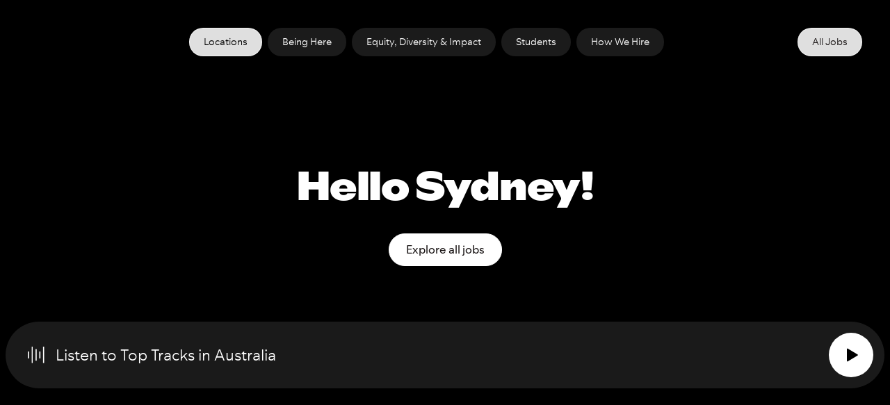

--- FILE ---
content_type: text/html; charset=utf-8
request_url: https://lifeatspotify.com/locations/sydney
body_size: 9273
content:
<!DOCTYPE html><html lang="en"><head><meta charSet="utf-8"/><title>Sydney | Life at Spotify</title><meta name="description" content=""/><meta name="viewport" content="width=device-width, initial-scale=1, viewport-fit=cover"/><meta property="og:title" content="Sydney | Life at Spotify"/><meta property="og:description" content=""/><meta property="og:image" content="https://www.lifeatspotify.com/default-share-c.jpg"/><link rel="icon" href="/favicon-32x32.png" type="image/png"/><link rel="apple-touch-icon" sizes="48x48" href="/icons/icon-48x48.png"/><link rel="apple-touch-icon" sizes="72x72" href="/icons/icon-72x72.png"/><link rel="apple-touch-icon" sizes="96x96" href="/icons/icon-96x96.png"/><link rel="apple-touch-icon" sizes="144x144" href="/icons/icon-144x144.png"/><link rel="apple-touch-icon" sizes="192x192" href="/icons/icon-192x192.png"/><link rel="apple-touch-icon" sizes="256x256" href="/icons/icon-256x256.png"/><link rel="apple-touch-icon" sizes="384x384" href="/icons/icon-384x384.png"/><link rel="apple-touch-icon" sizes="512x512" href="/icons/icon-512x512.png"/><meta name="next-head-count" content="16"/><link data-next-font="" rel="preconnect" href="/" crossorigin="anonymous"/><link rel="preload" href="/_next/static/css/3e7d154e265e3d62.css" as="style" crossorigin=""/><link rel="stylesheet" href="/_next/static/css/3e7d154e265e3d62.css" crossorigin="" data-n-g=""/><link rel="preload" href="/_next/static/css/289b859e4499e309.css" as="style" crossorigin=""/><link rel="stylesheet" href="/_next/static/css/289b859e4499e309.css" crossorigin="" data-n-p=""/><link rel="preload" href="/_next/static/css/04ec3dc64230507c.css" as="style" crossorigin=""/><link rel="stylesheet" href="/_next/static/css/04ec3dc64230507c.css" crossorigin="" data-n-p=""/><link rel="preload" href="/_next/static/css/925ffc5f18e999a2.css" as="style" crossorigin=""/><link rel="stylesheet" href="/_next/static/css/925ffc5f18e999a2.css" crossorigin="" data-n-p=""/><link rel="preload" href="/_next/static/css/ffab2108301febe8.css" as="style" crossorigin=""/><link rel="stylesheet" href="/_next/static/css/ffab2108301febe8.css" crossorigin="" data-n-p=""/><link rel="preload" href="/_next/static/css/513f243164dacca2.css" as="style" crossorigin=""/><link rel="stylesheet" href="/_next/static/css/513f243164dacca2.css" crossorigin="" data-n-p=""/><link rel="preload" href="/_next/static/css/cf0a34aae50916f9.css" as="style" crossorigin=""/><link rel="stylesheet" href="/_next/static/css/cf0a34aae50916f9.css" crossorigin="" data-n-p=""/><link rel="preload" href="/_next/static/css/8ea2da2feb3bb68c.css" as="style" crossorigin=""/><link rel="stylesheet" href="/_next/static/css/8ea2da2feb3bb68c.css" crossorigin="" data-n-p=""/><link rel="preload" href="/_next/static/css/569e058770b093e5.css" as="style" crossorigin=""/><link rel="stylesheet" href="/_next/static/css/569e058770b093e5.css" crossorigin="" data-n-p=""/><noscript data-n-css=""></noscript><script defer="" crossorigin="" nomodule="" src="/_next/static/chunks/polyfills-c67a75d1b6f99dc8.js"></script><script src="/_next/static/chunks/webpack-e8f2af1b255a29dc.js" defer="" crossorigin=""></script><script src="/_next/static/chunks/framework-fee8a7e75612eda8.js" defer="" crossorigin=""></script><script src="/_next/static/chunks/main-90772cb58483a232.js" defer="" crossorigin=""></script><script src="/_next/static/chunks/pages/_app-18580f94691fd4e3.js" defer="" crossorigin=""></script><script src="/_next/static/chunks/130-e96ea24b57922719.js" defer="" crossorigin=""></script><script src="/_next/static/chunks/5149-3ca56f9c106d9248.js" defer="" crossorigin=""></script><script src="/_next/static/chunks/719-428c3e8c799fd03d.js" defer="" crossorigin=""></script><script src="/_next/static/chunks/2580-675526bb5f1da29d.js" defer="" crossorigin=""></script><script src="/_next/static/chunks/5235-5a85188611739fb4.js" defer="" crossorigin=""></script><script src="/_next/static/chunks/7879-6ddc2a5b469236db.js" defer="" crossorigin=""></script><script src="/_next/static/chunks/5741-252d432f77443ff6.js" defer="" crossorigin=""></script><script src="/_next/static/chunks/1975-d19bcac7f91121ea.js" defer="" crossorigin=""></script><script src="/_next/static/chunks/3075-660247dba1f2727a.js" defer="" crossorigin=""></script><script src="/_next/static/chunks/5271-1ebbadce71aa394d.js" defer="" crossorigin=""></script><script src="/_next/static/chunks/8314-ae209743885356b6.js" defer="" crossorigin=""></script><script src="/_next/static/chunks/7445-322f3e7f9539049f.js" defer="" crossorigin=""></script><script src="/_next/static/chunks/2913-950b2b483c31359e.js" defer="" crossorigin=""></script><script src="/_next/static/chunks/pages/locations/%5Blocation%5D-a3438161d870ed46.js" defer="" crossorigin=""></script><script src="/_next/static/1nDFDS3973zGoTd2F0BQV/_buildManifest.js" defer="" crossorigin=""></script><script src="/_next/static/1nDFDS3973zGoTd2F0BQV/_ssgManifest.js" defer="" crossorigin=""></script></head><body><div id="__next"><div class="site"><header aria-hidden="true" id="js-desktop-menu" class="is-hidden-mobile desktopmenu_header__00FpM undefined"><div class="container block-container mb-0 mb-mobile-0"><div id="main-menu" class="desktopmenu_mainMenuContainer__v7Fpf"><div class="desktopmenu_mainMenu__0HcOa"><div class="desktopmenu_mainMenuLogo__ifDp_"><a href="/"><span style="box-sizing:border-box;display:inline-block;overflow:hidden;width:initial;height:initial;background:none;opacity:1;border:0;margin:0;padding:0;position:relative;max-width:100%"><span style="box-sizing:border-box;display:block;width:initial;height:initial;background:none;opacity:1;border:0;margin:0;padding:0;max-width:100%"><img style="display:block;max-width:100%;width:initial;height:initial;background:none;opacity:1;border:0;margin:0;padding:0" alt="" aria-hidden="true" src="data:image/svg+xml,%3csvg%20xmlns=%27http://www.w3.org/2000/svg%27%20version=%271.1%27%20width=%2740%27%20height=%2740%27/%3e"/></span><img alt="Spotify Logo" src="[data-uri]" decoding="async" data-nimg="intrinsic" class="d-block" style="position:absolute;top:0;left:0;bottom:0;right:0;box-sizing:border-box;padding:0;border:none;margin:auto;display:block;width:0;height:0;min-width:100%;max-width:100%;min-height:100%;max-height:100%"/><noscript><img alt="Spotify Logo" loading="lazy" decoding="async" data-nimg="intrinsic" style="position:absolute;top:0;left:0;bottom:0;right:0;box-sizing:border-box;padding:0;border:none;margin:auto;display:block;width:0;height:0;min-width:100%;max-width:100%;min-height:100%;max-height:100%" class="d-block" srcSet="/_next/static/media/spotify-logo-light.113c7bc8.svg 1x, /_next/static/media/spotify-logo-light.113c7bc8.svg 2x" src="/_next/static/media/spotify-logo-light.113c7bc8.svg"/></noscript></span></a></div><nav aria-label="Desktop Main Navigation" role="navigation"><ul class="desktopmenu_navList__5lcpM"><li class="mr-8"><a role="menuitem" class="no-underline" href="/locations"><p class="detail-4 no-underline ma-0 color-ui-black desktopmenu_filled__X9VsM menu-link-active bg-gray-400 light light">Locations</p></a></li><li class="mr-8"><a role="menuitem" class="no-underline" href="/being-here"><p class="detail-4 no-underline ma-0 color-ui-black desktopmenu_filled__X9VsM">Being Here</p></a></li><li class="mr-8"><a role="menuitem" class="no-underline" href="/equity-diversity-impact"><p class="detail-4 no-underline ma-0 color-ui-black desktopmenu_filled__X9VsM">Equity, Diversity &amp; Impact</p></a></li><li class="mr-8"><a role="menuitem" class="no-underline" href="/students"><p class="detail-4 no-underline ma-0 color-ui-black desktopmenu_filled__X9VsM">Students</p></a></li><li class="mr-8"><a role="menuitem" class="no-underline" href="/how-we-hire"><p class="detail-4 no-underline ma-0 color-ui-black desktopmenu_filled__X9VsM">How We Hire</p></a></li></ul></nav><div class="desktopmenu_mainMenuJobs__8IENe"><a href="/jobs" class="detail-4 no-underline color-ui-black light desktopmenu_filled__X9VsM desktopmenu_jobs__zSxeU">All Jobs</a></div></div></div></div></header><header aria-hidden="true" class="is-hidden-desktop is-visible-mobile mobilemenu_header__Jzmzd"><div class="mobilemenu_mainContainer__hzqH6"><a href="/"><span style="box-sizing:border-box;display:inline-block;overflow:hidden;width:initial;height:initial;background:none;opacity:1;border:0;margin:0;padding:0;position:relative;max-width:100%"><span style="box-sizing:border-box;display:block;width:initial;height:initial;background:none;opacity:1;border:0;margin:0;padding:0;max-width:100%"><img style="display:block;max-width:100%;width:initial;height:initial;background:none;opacity:1;border:0;margin:0;padding:0" alt="" aria-hidden="true" src="data:image/svg+xml,%3csvg%20xmlns=%27http://www.w3.org/2000/svg%27%20version=%271.1%27%20width=%2740%27%20height=%2740%27/%3e"/></span><img alt="Spotify Logo" src="[data-uri]" decoding="async" data-nimg="intrinsic" class="mobilemenu_logo__IIYzj" style="position:absolute;top:0;left:0;bottom:0;right:0;box-sizing:border-box;padding:0;border:none;margin:auto;display:block;width:0;height:0;min-width:100%;max-width:100%;min-height:100%;max-height:100%"/><noscript><img alt="Spotify Logo" loading="lazy" decoding="async" data-nimg="intrinsic" style="position:absolute;top:0;left:0;bottom:0;right:0;box-sizing:border-box;padding:0;border:none;margin:auto;display:block;width:0;height:0;min-width:100%;max-width:100%;min-height:100%;max-height:100%" class="mobilemenu_logo__IIYzj" srcSet="/_next/static/media/spotify-logo-light.113c7bc8.svg 1x, /_next/static/media/spotify-logo-light.113c7bc8.svg 2x" src="/_next/static/media/spotify-logo-light.113c7bc8.svg"/></noscript></span></a></div></header><div class="is-hidden-desktop is-visible-mobile mobilemenu_hamburger__Pkb8R"><button aria-label="Toggle menu" class="hamburger_container__ppDUa hamburger_light__sp_qq"><span class="hamburger_line__2OXJn"></span><span class="hamburger_line__2OXJn"></span><span class="hamburger_line__2OXJn"></span></button></div><div class="menu_container__4yA73" style="transform:translateX(100%)"><div class="mt-xxl mb-m menu_content__0V16I"><div class="mb-mobile-s"><div class="menuitem_accordionContainer__jjmeX"><a class="no-underline color-white headline-3" href="/locations">Locations</a><button aria-label="Show subpages" class="clear-button menuitem_arrow__X0RP7"></button></div></div><div class="mb-mobile-s"><div class="menuitem_accordionContainer__jjmeX"><a class="no-underline color-white headline-3" href="/being-here">Being here</a><button aria-label="Show subpages" class="clear-button menuitem_arrow__X0RP7"></button></div></div><div class="mb-mobile-s"><div class="menuitem_accordionContainer__jjmeX"><a class="no-underline color-white headline-3" href="/equity-diversity-impact">Equity, Diversity &amp; Impact</a><button aria-label="Show subpages" class="clear-button menuitem_arrow__X0RP7"></button></div></div><a class="no-underline color-white headline-3 mb-mobile-s" href="/students">Students</a><a class="no-underline color-white headline-3 mb-mobile-s" href="/how-we-hire">How We Hire</a><a class="no-underline color-white headline-3 mb-mobile-s" href="/latest">Latest</a></div><div class="menu_mobileAllJobs__47XrK"><a href="/jobs" class="detail-4 no-underline color-ui-black links_linkMobileJobs__rnIC6"><span class="d-flex gap-8 vertical-center-children">All Jobs</span><span class="links_linkMobileJobsArrow__fGVaV"></span></a></div></div><main class="main"><section><div class="locationheadersection_viewportSection__3LozA"><div class="container block-container fluidWidth mb-xl mb-mobile-l"><div class="container mt-xxxl mt-mobile-xxl titlejobsheader_container__Do1MV titlejobsheader_highDepth__Sq6Vz"><div class="row"><div class="col-12"><h1 class="display-3 text-center">Hello Sydney!</h1><div class="mt-40 mt-mobile-s d-flex horizontal-center"><a href="#jobs" aria-label="Explore all jobs" class="detail-3 links_filled__q5rSN links_lightTheme__zcA2p">Explore all jobs</a></div></div></div></div></div><div class="container mb-xxxl mb-mobile-xxl locationheadersection_playlistContainer__g0dDk"><div class="row"><div class="col-12"><a href="https://open.spotify.com/playlist/37i9dQZEVXbJPcfkRz0wJ0?si=lCFN3s7ETgmM-WPIqjBVMQ" class="no-underline playlist_container__APnkT" target="_blank" rel="noreferrer"><img class="playlist_audioWavesLight__2sHjA" height="24" src="/_next/static/media/Top_tracks.8b08d7ab.gif" alt="audio waves"/><img class="playlist_audioWavesDark__3wNVN" height="24" src="/_next/static/media/Top_tracks_black.8d9c8ff0.gif" alt="audio waves"/><p class="ma-0 paragraph-2 playlist_label__OeM1D"><span class="is-hidden-mobile">Listen to Top Tracks in Australia</span><span class="is-hidden-desktop is-visible-mobile-inline-block">Top Tracks in Australia</span></p><button aria-label="Play" class="clear-button playbutton_play__xa4Le playbutton_play__xa4Le playbutton_arrow___6RSC"></button></a></div></div></div></div><div class="container mb-m mb-mobile-xxxs"><div class="row p-relative"><div class="col-12 col-offset-mobile-0 col-12-mobile text-center bg-color-active"><h2 class="headline-1 mb-xxxs mb-mobile-xxs col-12-mobile">This is how we roll</h2><p class="col-6 col-offset-3 col-offset-mobile-2 col-8-mobile paragraph-2 color-text-subdued">It’s not all blue skies and sunshine in Sydney. It’s home to our biggest office in Australia too.</p></div></div></div><div class="container"><div class="row mb-xxxl mb-mobile-xxl"><div class="col-4 col-12-mobile mb-xxxxs mb-mobile-xxxxxs mb-mobile-0-last mb-0"><div class="rounded-24 rounded-16-mobile titletextcolumn_column__alMHU titletextcolumn_blue__L9qpi"><h4 class="headline-4 color-black mb-mobile-xs titletextcolumn_title__C7llr">Spaces we love</h4><p class="ma-0 paragraph-3 color-text-subdued-inverted">A stage area. Listening rooms. Ping Pong table. Games consoles. So far, so Spotify. But then there’s the view. A full 360 degrees of pure, uninterrupted sea and skyline, visible from every corner - and every desk - in the office.</p></div></div><div class="col-4 col-12-mobile mb-xxxxs mb-mobile-xxxxxs mb-mobile-0-last mb-0"><div class="rounded-24 rounded-16-mobile titletextcolumn_column__alMHU titletextcolumn_blue__L9qpi"><h4 class="headline-4 color-black mb-mobile-xs titletextcolumn_title__C7llr">Things we do</h4><p class="ma-0 paragraph-3 color-text-subdued-inverted">We’re all DJs here. Or at least we like to think we are when we spin the office decks for our bandmates. Peace can always be found in our dedicated Quiet room, great for when you want to switch off and… relax.</p></div></div><div class="col-4 col-12-mobile mb-xxxxs mb-mobile-xxxxxs mb-mobile-0-last mb-0"><div class="rounded-24 rounded-16-mobile titletextcolumn_column__alMHU titletextcolumn_blue__L9qpi"><h4 class="headline-4 color-black mb-mobile-xs titletextcolumn_title__C7llr">Places we go</h4><p class="ma-0 paragraph-3 color-text-subdued-inverted">We live on cold brew and kombucha - in our office, both are on tap. And when we want to get together, we hang out in our vast break-out space, complete with a generously stocked kitchen and those awesome harbour views.</p></div></div></div><div class="mb-xxxl mb-mobile-xxl"><div class="imagetextlink_root__TB6_t"><div class="imagetextlink_textColumn__Ou482"><div class="imagetextlink_textCard__vXvrJ"><div class="imagetextlink_textContainer__qh7EN bg-white mb-xxxxs mb-mobile-xxxxxs"><h2 class="headline-2 color-black">Where we are</h2><div><div class="paragraph-3 color-black text-mt-0">We’re based at One Wharf Lane in Sydney’s Central Business District. Darling Harbour and the waterfront are close by, as is the emerging Barangaroo precinct with all it’s opportunities to wine, dine and shop.</div></div></div><div class="mb-xxxxs mb-mobile-xxxxxs mb-0-last"><a href="https://goo.gl/maps/HmzcMoeQhZLrFeXX6" target="_blank" rel="noreferrer" class="mb-8 mb-mobile-xxxxxs quicklink_container__XU717 quicklink_medium__VqwNc quicklink_light__7Z048"><p class="ma-0 headline-3 is-visible-desktop is-hidden-mobile quicklink_text__fQxds">View on map</p><p class="ma-0 is-hidden-desktop is-visible-mobile quicklink_text__fQxds headline-3">View on map</p><div class="quicklink_button__B3y8U"><span class="quicklink_arrowWrapper__f_Yjw"><span class="quicklink_arrowLeft__Jmzyk"></span><span class="quicklink_arrowRight__H_0Or"></span></span></div></a></div></div></div><div class="imagetextlink_imageColumn__hWWE7"><div class="imagetextlink_stickyWrapper__WeoQv"><picture><source srcSet="https://storage.googleapis.com/newwpsjproduction-media/1/2023/05/sydney_office-434.webp" media="(max-width: 767px)" type="image/webp"/><source srcSet="https://storage.googleapis.com/newwpsjproduction-media/1/2023/05/sydney_office-434.jpg" media="(max-width: 767px)" type="image/jpeg"/><source srcSet="https://storage.googleapis.com/newwpsjproduction-media/1/2023/05/sydney_office-826.webp" media="(min-width: 768px)" type="image/webp"/><source srcSet="https://storage.googleapis.com/newwpsjproduction-media/1/2023/05/sydney_office-826.jpg" media="(min-width: 768px)" type="image/jpeg"/><img src="https://storage.googleapis.com/newwpsjproduction-media/1/2023/05/sydney_office-826.jpg" alt="" class="imagetextlink_image__kkbry" width="413" height="580"/></picture></div></div></div></div></div></section><section id="jobs" class="layout-section py-section"><div id="search-view" class="mb-xxxl mb-mobile-xxl searchview_wrapper__bZc_l"><div class="is-visible-desktop is-hidden-mobile"><div class="container block-container mt-0 mb-l mb-mobile-l"><div class="row"><div class="col-12 col-6-mobile"><h3 class="ma-0 headline-1 text-center">Fresh opportunities</h3></div></div></div><div class="container block-container mb-m mb-mobile-m"><div class="row horizontal-center col-8 col-offset-2"><div class="col-6 col-mobile-5"><div class="p-relative"><div class="select_container__zFEKk"><div class="select_select__Fqvwy"><p class="ma-0 paragraph-3">Category </p><div class="select_arrow__hOYRs"></div></div></div></div></div><div class="col-6 col-mobile-5"><div class="p-relative"><div class="select_container__zFEKk"><div class="select_select__Fqvwy"><p class="ma-0 paragraph-3">Job type </p><div class="select_arrow__hOYRs"></div></div></div></div></div></div></div><div class="container block-container mb-ml mb-mobile-ml"><div class="row"><div class="col-12 col-12-mobile col-offset-mobile-0"><p class="ma-0 paragraph-2 color-white text-center">Hang on, just getting the latest stats...</p></div></div></div></div><div class="is-visible-mobile is-hidden-desktop"><div class="container block-container pt-xxl mb-l mb-mobile-0"><div class="row mb-s"><div class="col-6 col-offset-mobile-3"><h3 class="headline-1 text-center">Fresh opportunities</h3></div></div><div class="container block-container mb-xs mb-mobile-xs"><div class="row"><div class="col-12 col-offset-3 col-6-mobile col-offset-mobile-3 d-flex mobileHead_alertFilters__nu5QM"><div class="is-hidden-desktop is-visible-mobile"><button aria-label="Show filters" class="clear-button body-1 showmobilefilters_container__i8T31 color-white"><span>Filters<!-- --> <span class="color-white">(<!-- -->1<!-- -->)</span></span><span class="ml-10 showmobilefilters_icon__4Hale"></span></button></div></div></div></div><div class="row mb-mobile-xs"><div class="horizontalscroll_container__yMbHT horizontalscroll_padding__eZext"><span class="detail-5 mr-10 ml-4 color-black filter_container__jC8wS">Sydney</span></div></div><div class="row mb-xs"><div class="col-10 col-offset-1"><p class="ma-0 color-white text-center paragraph-2"><span class="color-white fw-normal">0</span> jobs<!-- --> <span><span class="color-text-subdued">in</span><span class="color-white ml-4 fw-normal">all</span> <!-- -->categories<!-- --> </span><span><span class="color-text-subdued">in</span><span class="color-white ml-4 fw-normal">all</span> <!-- -->job types<!-- --> </span></p></div></div></div></div></div></section><div class="container block-container mb-0 mb-mobile-0 mobile-fluid"><section id="FreshContent" class="layout-section py-section pt-0 pb-0"><div class="container block-container fluidWidth mb-xxxl mb-mobile-xxl"><section><div class="container mb-l mb-mobile-s"><div class="row"><div class="col-12"><h2 class="headline-1 text-center">Fresh Content</h2></div></div></div><div class="swiper freshContent_swiper__cg3pf freshContent_cards-5__nDoMa" draggable="false"><div class="swiper-wrapper"><div class="swiper-slide freshContent_swiperSlide__8qW5U freshContent_active__bvR_k"><a class="rounded-24 rounded-16-mobile hover-inside openclosecard_container__GqmQ7 openclosecard_active__K7kZh openclosecard_white__ziOfl" href="https://open.spotify.com/episode/6XjnTqBBX1TcVe2JhvWRPq" target="_blank"><p class="ma-0 color-black headline-2 openclosecard_title__baxIr">NerdOut@Spotify, 32: ARM-ing Ourselves with Google Axion, Part 2</p><p class="ma-0 color-black paragraph-2 openclosecard_text__Xt4IQ"></p><div class="openclosecard_audioWaves__gfb2X"><span class="openclosecard_wave__Mzq_j"></span><span class="openclosecard_wave__Mzq_j"></span><span class="openclosecard_wave__Mzq_j"></span><span class="openclosecard_wave__Mzq_j"></span><span class="openclosecard_wave__Mzq_j"></span></div><div class="openclosecard_bottomLink__ul38m"><p class="body-1 ma-0 no-underline bottomlink_container__NPBGI bottomlink_link___hzIf">Listen</p></div></a></div><div class="swiper-slide freshContent_swiperSlide__8qW5U freshContent_closed__9W9Sh"><div class="rounded-24 rounded-16-mobile hover-inside openclosecard_container__GqmQ7 openclosecard_closed__0J057 openclosecard_violet__jmLD4" role="button"><p class="ma-0 color-black headline-2 openclosecard_title__baxIr">NerdOut@Spotify, 31: ARM-ing Ourselves with Google Axion, Part 1</p><p class="ma-0 color-black paragraph-2 openclosecard_text__Xt4IQ"></p><div class="openclosecard_bottomLink__ul38m"><p class="body-1 ma-0 no-underline bottomlink_container__NPBGI bottomlink_link___hzIf">Listen</p></div></div></div><div class="swiper-slide freshContent_swiperSlide__8qW5U freshContent_closed__9W9Sh"><div class="rounded-24 rounded-16-mobile hover-inside openclosecard_container__GqmQ7 openclosecard_closed__0J057 openclosecard_violet__jmLD4" role="button"><p class="ma-0 color-black headline-2 openclosecard_title__baxIr">NerdOut@Spotify, 30: Building AiKA: Spotify’s AI Knowledge Assistant</p><p class="ma-0 color-black paragraph-2 openclosecard_text__Xt4IQ"></p><div class="openclosecard_bottomLink__ul38m"><p class="body-1 ma-0 no-underline bottomlink_container__NPBGI bottomlink_link___hzIf">Listen</p></div></div></div><div class="swiper-slide freshContent_swiperSlide__8qW5U freshContent_closed__9W9Sh"><div class="rounded-24 rounded-16-mobile hover-inside openclosecard_container__GqmQ7 openclosecard_closed__0J057 openclosecard_violet__jmLD4" role="button"><p class="ma-0 color-black headline-2 openclosecard_title__baxIr">NerdOut@Spotify, 29: Deploying Our New Typeface: Spotify Mix</p><p class="ma-0 color-black paragraph-2 openclosecard_text__Xt4IQ"></p><div class="openclosecard_bottomLink__ul38m"><p class="body-1 ma-0 no-underline bottomlink_container__NPBGI bottomlink_link___hzIf">Listen</p></div></div></div><div class="swiper-slide freshContent_swiperSlide__8qW5U freshContent_closed__9W9Sh"><div class="rounded-24 rounded-16-mobile hover-inside openclosecard_container__GqmQ7 openclosecard_closed__0J057 openclosecard_violet__jmLD4" role="button"><p class="ma-0 color-black headline-2 openclosecard_title__baxIr">NerdOut@Spotify, 28: The CNCF Turns 10</p><p class="ma-0 color-black paragraph-2 openclosecard_text__Xt4IQ"></p><div class="openclosecard_bottomLink__ul38m"><p class="body-1 ma-0 no-underline bottomlink_container__NPBGI bottomlink_link___hzIf">Listen</p></div></div></div></div></div></section></div></section></div><section class="layout-section py-section"><div class="container block-container"><div class="col-8 col-offset-2 col-12-mobile col-offset-mobile-0 pa-0-mobile"><h2 class="bg-color-active headline-1 text-center mb-l mb-mobile-s">Quick clicks</h2><a class="mb-8 mb-mobile-xxxxxs dark quicklink_container__XU717 undefined" href="/job-categories"><p class="ma-0 color-black-active is-visible-desktop is-hidden-mobile paragraph-2 quicklink_text__fQxds">Discover more about our <span>categories</span></p><p class="ma-0 is-hidden-desktop is-visible-mobile quicklink_text__fQxds paragraph-2"><span>Categories</span></p><div class="quicklink_button__B3y8U quicklink_lightMode__P9t_D"><span class="quicklink_arrowWrapper__f_Yjw"><span class="quicklink_arrowLeft__Jmzyk"></span><span class="quicklink_arrowRight__H_0Or"></span></span></div></a><a class="mb-8 mb-mobile-xxxxxs dark quicklink_container__XU717 undefined" href="/students"><p class="ma-0 color-black-active is-visible-desktop is-hidden-mobile paragraph-2 quicklink_text__fQxds"><span>Students</span>, make an impact not the coffees</p><p class="ma-0 is-hidden-desktop is-visible-mobile quicklink_text__fQxds paragraph-2"><span>Students</span></p><div class="quicklink_button__B3y8U quicklink_lightMode__P9t_D"><span class="quicklink_arrowWrapper__f_Yjw"><span class="quicklink_arrowLeft__Jmzyk"></span><span class="quicklink_arrowRight__H_0Or"></span></span></div></a><a class="mb-8 mb-mobile-xxxxxs dark quicklink_container__XU717 undefined" href="/being-here"><p class="ma-0 color-black-active is-visible-desktop is-hidden-mobile paragraph-2 quicklink_text__fQxds">Read about <span>being here</span></p><p class="ma-0 is-hidden-desktop is-visible-mobile quicklink_text__fQxds paragraph-2"><span>Being here</span></p><div class="quicklink_button__B3y8U quicklink_lightMode__P9t_D"><span class="quicklink_arrowWrapper__f_Yjw"><span class="quicklink_arrowLeft__Jmzyk"></span><span class="quicklink_arrowRight__H_0Or"></span></span></div></a></div></div></section></main><footer id="js-footer" class="footer_container__5R4W_"><div class="container p-relative color-white"><div class="is-hidden-mobile footer_scrollButton__EP8vS"><button aria-label="Scroll to top" style="transform:rotate(-90deg)" class="arrows_filled__L4ANR arrows_light__pwMV0 undefined"></button></div><div class="mb-8 mb-mobile-xxxxxs footer_spinner__xpTi8"><div class="col-offset-mobile-0 col-12-mobile mb-mobile-4"><div role="button" tabindex="0" class="footer_flipCard__GycKF"><div class="footer_flipCardInner__vIvtd"><div class="footer_spinWrap__HHuSp"><div class="footer_flipCardFront__MZEcQ"><h2 class="bg-surface-blue color-black lp-disc mb-mobile-xxxxxs">Sound<br/>Good?</h2></div><div class="footer_flipCardBack__f9_mk" style="background-image:url(/_next/static/media/spotify-logo-Blue.9715701a.svg);background-position:center;background-size:cover;background-repeat:no-repeat"></div></div></div></div></div><div class="col-offset-mobile-0 col-12-mobile"><p class="ma-0 color-black bg-surface-blue paragraph-2 mb-mobile-xxxxxs footer_text__EhOgE">Get to know our hiring process before you apply or find answers to any lingering questions, right here, right now.</p></div><div class="col-offset-mobile-0 col-12-mobile"><a class="mb-8 mb-mobile-xxxxxs dark quicklink_container__XU717 quicklink_light__7Z048" href="/how-we-hire"><p class="ma-0 color-black-active is-visible-desktop is-hidden-mobile headline-3 quicklink_text__fQxds">How we hire</p><p class="ma-0 is-hidden-desktop is-visible-mobile quicklink_text__fQxds headline-3">How we hire</p><div class="quicklink_button__B3y8U"><span class="quicklink_arrowWrapper__f_Yjw"><span class="quicklink_arrowLeft__Jmzyk"></span><span class="quicklink_arrowRight__H_0Or"></span></span></div></a><a class="mb-8 mb-mobile-xxxxxs dark quicklink_container__XU717 quicklink_light__7Z048" href="/how-we-hire#faq"><p class="ma-0 color-black-active is-visible-desktop is-hidden-mobile headline-3 quicklink_text__fQxds">Read our FAQ</p><p class="ma-0 is-hidden-desktop is-visible-mobile quicklink_text__fQxds headline-3">Read our FAQ</p><div class="quicklink_button__B3y8U"><span class="quicklink_arrowWrapper__f_Yjw"><span class="quicklink_arrowLeft__Jmzyk"></span><span class="quicklink_arrowRight__H_0Or"></span></span></div></a></div></div><div class="row footer_noBorder__Aughz footer_gutter___d1kF"><div class="col-3 col-12-mobile"><div class="accordionlinks_open__sJxFm accordionlinks_linkContainer__UTwYQ"><button aria-label="Toggle links" class="detail-2 color-white ma-0 mb-xxxs accordionlinks_button__YRhU4">Communities<span class="is-hidden-mobile accordionlinks_icon___KofN"></span></button><div class="accordionlinks_links__zzv0L overflow-hidden body-2"><a href="https://creators.spotify.com/" target="_blank" rel="noreferrer" class="accordionlinks_link__L7deU">Creators<div class="accordionlinks_arrow__C5K9q"></div></a><a href="https://developer.spotify.com/" target="_blank" rel="noreferrer" class="accordionlinks_link__L7deU">Developers<div class="accordionlinks_arrow__C5K9q"></div></a><a href="https://artists.spotify.com/" target="_blank" rel="noreferrer" class="accordionlinks_link__L7deU">Artists<div class="accordionlinks_arrow__C5K9q"></div></a><a href="https://engineering.atspotify.com/" target="_blank" rel="noreferrer" class="accordionlinks_link__L7deU">Engineering<div class="accordionlinks_arrow__C5K9q"></div></a><a href="https://research.atspotify.com/" target="_blank" rel="noreferrer" class="accordionlinks_link__L7deU">Research<div class="accordionlinks_arrow__C5K9q"></div></a></div></div></div><div class="col-3 col-12-mobile"><div class="accordionlinks_open__sJxFm accordionlinks_linkContainer__UTwYQ"><button aria-label="Toggle links" class="detail-2 color-white ma-0 mb-xxxs accordionlinks_button__YRhU4">Stay Updated<span class="is-hidden-mobile accordionlinks_icon___KofN"></span></button><div class="accordionlinks_links__zzv0L overflow-hidden body-2"><a class="accordionlinks_link__L7deU" href="/latest">Latest<div class="accordionlinks_arrow__C5K9q"></div></a><a href="https://www.instagram.com/LifeatSpotify" target="_blank" rel="noreferrer" class="accordionlinks_link__L7deU">Instagram<div class="accordionlinks_arrow__C5K9q"></div></a><a href="https://www.linkedin.com/company/spotify" target="_blank" rel="noreferrer" class="accordionlinks_link__L7deU">LinkedIn<div class="accordionlinks_arrow__C5K9q"></div></a><a href="https://twitter.com/lifeatspotify" target="_blank" rel="noreferrer" class="accordionlinks_link__L7deU">Twitter<div class="accordionlinks_arrow__C5K9q"></div></a><a href="https://www.youtube.com/playlist?list=PLS4Ugv1bs-u-Ski_g845PWZoc11ec2pHo" target="_blank" rel="noreferrer" class="accordionlinks_link__L7deU">YouTube<div class="accordionlinks_arrow__C5K9q"></div></a><a href="https://open.spotify.com/show/2bzjLBEWRldARaf1IytFFS?si=pV6tE8htRwe4-l-kDQWaZg&amp;dl_branch=1&amp;nd=1" target="_blank" rel="noreferrer" class="accordionlinks_link__L7deU">Podcast<div class="accordionlinks_arrow__C5K9q"></div></a></div></div></div><div class="col-3 col-12-mobile"><div class="accordionlinks_open__sJxFm accordionlinks_linkContainer__UTwYQ"><button aria-label="Toggle links" class="detail-2 color-white ma-0 mb-xxxs accordionlinks_button__YRhU4">Career<span class="is-hidden-mobile accordionlinks_icon___KofN"></span></button><div class="accordionlinks_links__zzv0L overflow-hidden body-2"><a class="accordionlinks_link__L7deU" href="/locations">Locations<div class="accordionlinks_arrow__C5K9q"></div></a><a class="accordionlinks_link__L7deU" href="/being-here">Being Here<div class="accordionlinks_arrow__C5K9q"></div></a><a class="accordionlinks_link__L7deU" href="/students">Students<div class="accordionlinks_arrow__C5K9q"></div></a><a class="accordionlinks_link__L7deU" href="/how-we-hire">How We Hire<div class="accordionlinks_arrow__C5K9q"></div></a><a class="accordionlinks_link__L7deU" href="/jobs">All Jobs<div class="accordionlinks_arrow__C5K9q"></div></a></div></div></div><div class="col-3 col-12-mobile"><div class="accordionlinks_open__sJxFm accordionlinks_linkContainer__UTwYQ"><button aria-label="Toggle links" class="detail-2 color-white ma-0 mb-xxxs accordionlinks_button__YRhU4">Equity, Diversity &amp; Impact<span class="is-hidden-mobile accordionlinks_icon___KofN"></span></button><div class="accordionlinks_links__zzv0L overflow-hidden body-2"><a class="accordionlinks_link__L7deU" href="/equity-diversity-impact/our-inclusive-workplace">Our Inclusive Workplace<div class="accordionlinks_arrow__C5K9q"></div></a><a class="accordionlinks_link__L7deU" href="/equity-diversity-impact/mental-health">Mental Health<div class="accordionlinks_arrow__C5K9q"></div></a><a class="accordionlinks_link__L7deU" href="/equity-diversity-impact/social-impact">Social Impact<div class="accordionlinks_arrow__C5K9q"></div></a><a class="accordionlinks_link__L7deU" href="/equity-diversity-impact/climate-action">Climate Action<div class="accordionlinks_arrow__C5K9q"></div></a></div></div></div></div><div class="row mt-xxxs is-hidden-mobile is-visible-desktop footer_noBorder__Aughz footer_bottomOffset__ZTlQr"><div class="col-12 link-dark-bg footer_externals__3yiqv"><a class="body-2 mr-s footer_link__jfCKV" target="_blank" rel="noreferrer" href="https://www.spotify.com">© 2026 Spotify AB.</a><a class="body-2 mr-s footer_link__jfCKV" target="_blank" rel="noreferrer" href="https://www.spotify.com/legal/">Legal</a><a class="body-2 mr-s footer_link__jfCKV" target="_blank" rel="noreferrer" href="https://www.spotify.com/privacy/">Privacy center</a><a class="body-2 mr-s footer_link__jfCKV" target="_self" rel="noreferrer" href="/candidate-privacy-policy">Privacy policy</a><a class="body-2 mr-s footer_link__jfCKV" target="_self" rel="noreferrer" href="/ai-notice">AI Notice</a><a class="body-2 mr-s footer_link__jfCKV" target="_blank" rel="noreferrer" href="https://www.spotify.com/legal/privacy-policy/#s3">About ads</a></div></div><div class="mt-mobile-s mb-xxxxs is-visible-mobile is-hidden-desktop footer_noBorder__Aughz"><div class="col-12 link-dark-bg footer_externals__3yiqv"><a class="body-2 footer_link__jfCKV" target="_blank" rel="noreferrer" href="https://www.spotify.com">© 2026 Spotify AB.</a><a class="body-2 footer_link__jfCKV" target="_blank" rel="noreferrer" href="https://www.spotify.com/legal/">Legal</a><a class="body-2 footer_link__jfCKV" target="_blank" rel="noreferrer" href="https://www.spotify.com/privacy/">Privacy center</a><a class="body-2 footer_link__jfCKV" target="_self" rel="noreferrer" href="/candidate-privacy-policy">Privacy policy</a><a class="body-2 footer_link__jfCKV" target="_self" rel="noreferrer" href="/ai-notice">AI Notice</a><a class="body-2 footer_link__jfCKV" target="_blank" rel="noreferrer" href="https://www.spotify.com/legal/privacy-policy/#s3">About ads</a></div></div></div></footer><div class="footer_pusher__jA_PF"></div></div></div><script id="__NEXT_DATA__" type="application/json" crossorigin="">{"props":{"pageProps":{"statusCode":200,"allFilters":{"locations":[{"label":"Amsterdam","positions":1,"value":"amsterdam"},{"label":"Berlin","positions":1,"value":"berlin"},{"label":"Boston","positions":7,"value":"boston"},{"label":"Canada (Home Mix)","positions":1,"value":"canada-home-mix"},{"label":"Dubai","positions":2,"value":"dubai"},{"label":"London","positions":40,"value":"london"},{"label":"Melbourne","positions":1,"value":"melbourne"},{"label":"Mumbai","positions":4,"value":"mumbai"},{"label":"New Delhi","positions":1,"value":"new-delhi"},{"label":"New York","positions":42,"value":"new-york"},{"label":"Paris","positions":2,"value":"paris"},{"label":"Seoul","positions":1,"value":"seoul"},{"label":"Singapore","positions":4,"value":"singapore"},{"label":"Singapore","positions":4,"value":"singapore-singapore-singapore-c"},{"label":"Spain (Home Mix)","positions":1,"value":"spain-home-mix"},{"label":"Stockholm","positions":27,"value":"stockholm"},{"label":"Sydney","positions":2,"value":"sydney"},{"label":"Tokyo","positions":3,"value":"tokyo"},{"label":"Toronto","positions":4,"value":"toronto"},{"label":"United States of America (Home Mix)","positions":1,"value":"united-states-of-america-home-mix"}],"categories":[{"label":"Business Support \u0026 Operations","positions":0,"value":"business-support-operations","children":[{"label":"Accounting","positions":0,"value":"accounting-business-support-operations"},{"label":"Insights","positions":0,"value":"insights"},{"label":"Marketing Analytics","positions":0,"value":"marketing-analytics-business-support-operations"}]},{"label":"Content","positions":4,"value":"content","children":[{"label":"Artist Marketing","positions":0,"value":"artist-marketing"},{"label":"Content Marketing","positions":0,"value":"content-marketing-content"},{"label":"Creative Development","positions":0,"value":"creative-development"},{"label":"Data Science","positions":0,"value":"data-science-content"},{"label":"Editorial","positions":0,"value":"editorial"},{"label":"Music","positions":0,"value":"music"},{"label":"Spotify Studios","positions":0,"value":"jobsite-sub-spotifystudios"},{"label":"Studio Production","positions":0,"value":"studio-production"},{"label":"The Ringer","positions":0,"value":"the-ringer"}]},{"label":"Customer Service","positions":0,"value":"customer-service","children":[]},{"label":"Data, Research \u0026 Insights","positions":11,"value":"data-research-insights","children":[{"label":"Data \u0026 Insights Leadership","positions":0,"value":"data-insights-leadership"},{"label":"Data Science","positions":1,"value":"data-science"},{"label":"Machine Learning","positions":0,"value":"machine-learning-data-research-insights"},{"label":"Tech Research","positions":1,"value":"tech-research-data-research-insights"},{"label":"User Research","positions":0,"value":"user-research"}]},{"label":"Design","positions":1,"value":"design","children":[{"label":"Design Ops","positions":0,"value":"design-ops"},{"label":"Editorial Design","positions":0,"value":"editorial-design"},{"label":"Internal Tools Design","positions":0,"value":"internal-tools-design"},{"label":"Product Design","positions":0,"value":"product-design"},{"label":"UX Writing","positions":0,"value":"ux-writing"}]},{"label":"Engineering","positions":47,"value":"engineering","children":[{"label":"Backend","positions":9,"value":"backend"},{"label":"Client C++","positions":0,"value":"client-c"},{"label":"Data","positions":4,"value":"data"},{"label":"Developer Tools \u0026 Infrastructure","positions":0,"value":"developer-tools-infrastructure"},{"label":"Engineering Leadership","positions":3,"value":"engineering-leadership"},{"label":"Machine Learning","positions":17,"value":"machine-learning"},{"label":"Mobile","positions":3,"value":"mobile"},{"label":"Network Engineering \u0026 IT","positions":0,"value":"network-engineering-it"},{"label":"Security","positions":0,"value":"security"},{"label":"Tech Research","positions":0,"value":"tech-research"},{"label":"Web","positions":6,"value":"web"}]},{"label":"Finance","positions":6,"value":"finance","children":[{"label":"Accounting","positions":0,"value":"accounting"},{"label":"Corporate Development","positions":0,"value":"corporate-development"},{"label":"Finance Strategy, Operations and Risk","positions":0,"value":"finance-strategy-operations-and-risk"},{"label":"Financial Planning \u0026 Analysis","positions":3,"value":"financial-planning-analysis-finance"},{"label":"Internal Audit","positions":0,"value":"internal-audit"},{"label":"Tax","positions":0,"value":"tax"}]},{"label":"Global Affairs","positions":8,"value":"global-affairs","children":[{"label":"Business Affairs","positions":0,"value":"business-affairs"},{"label":"Global Affairs Operations","positions":0,"value":"global-affairs-operations"},{"label":"Government Affairs","positions":1,"value":"government-affairs"},{"label":"Legal Affairs","positions":2,"value":"legal-affairs"},{"label":"PR \u0026 Communications","positions":0,"value":"pr-communications"},{"label":"Trust \u0026 Safety","positions":0,"value":"trust-safety-global-affairs"}]},{"label":"Human Resources","positions":4,"value":"human-resources","children":[]},{"label":"Marketing","positions":2,"value":"marketing","children":[{"label":"Advertising Marketing","positions":1,"value":"advertising-marketing"},{"label":"Brand \u0026 Creative","positions":0,"value":"brand-creative-marketing"},{"label":"Consumer Marketing","positions":0,"value":"consumer-marketing"},{"label":"Content Marketing","positions":0,"value":"content-marketing"},{"label":"Market Research","positions":0,"value":"market-research"},{"label":"Marketing Analytics","positions":0,"value":"marketing-analytics"},{"label":"Marketing Operations","positions":0,"value":"marketing-operations"},{"label":"Subscriptions","positions":0,"value":"subscriptions-marketing"}]},{"label":"Payments","positions":0,"value":"payments","children":[]},{"label":"Product","positions":5,"value":"product","children":[]},{"label":"Sales","positions":15,"value":"sales","children":[{"label":"Ad Sales","positions":12,"value":"ad-sales"},{"label":"Advertising Marketing","positions":0,"value":"advertising-marketing-sales"},{"label":"Business Development","positions":0,"value":"business-development"},{"label":"Partnerships","positions":0,"value":"partnerships"},{"label":"Sales Operations","positions":3,"value":"sales-operations"},{"label":"Subscriptions","positions":0,"value":"subscriptions"}]},{"label":"Students","positions":2,"value":"students","children":[{"label":"Content Marketing","positions":0,"value":"content-marketing-students"},{"label":"Music","positions":0,"value":"music-students"},{"label":"Subscriptions","positions":0,"value":"subscriptions-students"}]},{"label":"Support \u0026 Operations","positions":2,"value":"support-operations","children":[]},{"label":"Workplace Services","positions":2,"value":"workplace-services","children":[]}],"jobtypes":[{"label":"Permanent","positions":94,"value":"permanent"},{"label":"Full Time Contractor","positions":2,"value":"full-time-contractor"},{"label":"Short Term","positions":3,"value":"short-term"},{"label":"Internship","positions":2,"value":"internship"},{"label":"Early Career Program","positions":0,"value":"early-career-program"}]},"location":{"meta":{"title":"Sydney","description":""},"images":["https://storage.googleapis.com/newwpsjproduction-media/1/2023/05/sydney_square.jpg","https://storage.googleapis.com/newwpsjproduction-media/1/2023/05/sydney_portrait.jpg","https://storage.googleapis.com/newwpsjproduction-media/1/2023/05/sydney_landscape.jpg"],"sections":[{"id":"header","blocks":{"intro":{"title":"Hello Sydney!","images":"Sydney","playlist":{"label":"Listen to Top Tracks in Australia","labelMobile":"Top Tracks in Australia","url":"https://open.spotify.com/playlist/37i9dQZEVXbJPcfkRz0wJ0?si=lCFN3s7ETgmM-WPIqjBVMQ"}},"titleText":{"title":"This is how we roll","text":"It’s not all blue skies and sunshine in Sydney. It’s home to our biggest office in Australia too."},"map":{"image":"https://storage.googleapis.com/newwpsjproduction-media/1/2023/05/sydney_office.jpg","title":"Where we are","text":"We’re based at One Wharf Lane in Sydney’s Central Business District. Darling Harbour and the waterfront are close by, as is the emerging Barangaroo precinct with all it’s opportunities to wine, dine and shop.","link":[{"path":"https://goo.gl/maps/HmzcMoeQhZLrFeXX6","label":"View on map"}]},"facts":{"content":[{"title":"Spaces we love","text":"A stage area. Listening rooms. Ping Pong table. Games consoles. So far, so Spotify. But then there’s the view. A full 360 degrees of pure, uninterrupted sea and skyline, visible from every corner - and every desk - in the office."},{"title":"Things we do","text":"We’re all DJs here. Or at least we like to think we are when we spin the office decks for our bandmates. Peace can always be found in our dedicated Quiet room, great for when you want to switch off and… relax."},{"title":"Places we go","text":"We live on cold brew and kombucha - in our office, both are on tap. And when we want to get together, we hang out in our vast break-out space, complete with a generously stocked kitchen and those awesome harbour views."}]}}}],"slug":"sydney","stats":{"name":"Sydney","slug":"sydney","no_jobs":2,"no_categories":1}},"quicklinks":{"id":"quicklinks","content":{"title":"Quick clicks","links":[{"path":"/job-categories","text":"Discover more about our \u003cspan\u003ecategories\u003c/span\u003e","textMobile":"\u003cspan\u003eCategories\u003c/span\u003e"},{"path":"/students","text":"\u003cspan\u003eStudents\u003c/span\u003e, make an impact not the coffees","textMobile":"\u003cspan\u003eStudents\u003c/span\u003e"},{"path":"/being-here","text":"Read about \u003cspan\u003ebeing here\u003c/span\u003e","textMobile":"\u003cspan\u003eBeing here\u003c/span\u003e"}]}},"freshContentData":{"fresh_content":[{"category":"Podcast","title":"NerdOut@Spotify, 32: ARM-ing Ourselves with Google Axion, Part 2","url":"https://open.spotify.com/episode/6XjnTqBBX1TcVe2JhvWRPq","thumbnail":"https://i.scdn.co/image/ab6765630000ba8a6403c43af4c23bdf00ff5d24","date":1763510400000,"is_podcast":true,"type":"post"},{"category":"Podcast","title":"NerdOut@Spotify, 31: ARM-ing Ourselves with Google Axion, Part 1","url":"https://open.spotify.com/episode/4xh8SAsESqFStr27LIoXlA","thumbnail":"https://i.scdn.co/image/ab6765630000ba8aea4c8e4770a83b1670636982","date":1594814400000,"is_podcast":true,"type":"post"},{"category":"Podcast","title":"NerdOut@Spotify, 30: Building AiKA: Spotify’s AI Knowledge Assistant","url":"https://open.spotify.com/episode/5IhdOtexYz7WFasj1ykR4y","thumbnail":"https://i.scdn.co/image/ab6765630000ba8a3659f9b78a63b23b447e2be0","date":1594814400000,"is_podcast":true,"type":"post"},{"category":"Podcast","title":"NerdOut@Spotify, 29: Deploying Our New Typeface: Spotify Mix","url":"https://open.spotify.com/episode/5gixty09eSoQhHmH9dMs05","thumbnail":"https://i.scdn.co/image/ab6765630000ba8afb9bf02fabe3356c57026c22","date":1594814400000,"is_podcast":true,"type":"post"},{"category":"Podcast","title":"NerdOut@Spotify, 28: The CNCF Turns 10","url":"https://open.spotify.com/episode/5bDyRupRUteieS7jqkQrhC","thumbnail":"https://i.scdn.co/image/ab6765630000ba8a411428ab655de94c984282aa","date":1594814400000,"is_podcast":true,"type":"post"}]}},"__N_SSG":true},"page":"/locations/[location]","query":{"location":"sydney"},"buildId":"1nDFDS3973zGoTd2F0BQV","isFallback":false,"gsp":true,"scriptLoader":[]}</script></body></html>

--- FILE ---
content_type: text/css; charset=UTF-8
request_url: https://lifeatspotify.com/_next/static/css/3e7d154e265e3d62.css
body_size: 12310
content:
/*! normalize.css v8.0.1 | MIT License | github.com/necolas/normalize.css */html{line-height:1.15;-webkit-text-size-adjust:100%}body{margin:0}main{display:block}h1{font-size:2em;margin:.67em 0}hr{box-sizing:content-box;height:0;overflow:visible}pre{font-family:monospace,monospace;font-size:1em}a{background-color:transparent}abbr[title]{border-bottom:none;text-decoration:underline;-webkit-text-decoration:underline dotted;text-decoration:underline dotted}b,strong{font-weight:bolder}code,kbd,samp{font-family:monospace,monospace;font-size:1em}small{font-size:80%}sub,sup{font-size:75%;line-height:0;position:relative;vertical-align:baseline}sub{bottom:-.25em}sup{top:-.5em}img{border-style:none}button,input,optgroup,select,textarea{font-family:inherit;font-size:100%;line-height:1.15;margin:0}button,input{overflow:visible}button,select{text-transform:none}[type=button],[type=reset],[type=submit],button{-webkit-appearance:button}[type=button]::-moz-focus-inner,[type=reset]::-moz-focus-inner,[type=submit]::-moz-focus-inner,button::-moz-focus-inner{border-style:none;padding:0}[type=button]:-moz-focusring,[type=reset]:-moz-focusring,[type=submit]:-moz-focusring,button:-moz-focusring{outline:1px dotted ButtonText}fieldset{padding:.35em .75em .625em}legend{box-sizing:border-box;color:inherit;display:table;max-width:100%;padding:0;white-space:normal}progress{vertical-align:baseline}textarea{overflow:auto}[type=checkbox],[type=radio]{box-sizing:border-box;padding:0}[type=number]::-webkit-inner-spin-button,[type=number]::-webkit-outer-spin-button{height:auto}[type=search]{-webkit-appearance:textfield;outline-offset:-2px}[type=search]::-webkit-search-decoration{-webkit-appearance:none}::-webkit-file-upload-button{-webkit-appearance:button;font:inherit}details{display:block}summary{display:list-item}[hidden],template{display:none}@font-face{font-family:swiper-icons;src:url("data:application/font-woff;charset=utf-8;base64, [base64]//wADZ2x5ZgAAAywAAADMAAAD2MHtryVoZWFkAAABbAAAADAAAAA2E2+eoWhoZWEAAAGcAAAAHwAAACQC9gDzaG10eAAAAigAAAAZAAAArgJkABFsb2NhAAAC0AAAAFoAAABaFQAUGG1heHAAAAG8AAAAHwAAACAAcABAbmFtZQAAA/gAAAE5AAACXvFdBwlwb3N0AAAFNAAAAGIAAACE5s74hXjaY2BkYGAAYpf5Hu/j+W2+MnAzMYDAzaX6QjD6/4//Bxj5GA8AuRwMYGkAPywL13jaY2BkYGA88P8Agx4j+/8fQDYfA1AEBWgDAIB2BOoAeNpjYGRgYNBh4GdgYgABEMnIABJzYNADCQAACWgAsQB42mNgYfzCOIGBlYGB0YcxjYGBwR1Kf2WQZGhhYGBiYGVmgAFGBiQQkOaawtDAoMBQxXjg/wEGPcYDDA4wNUA2CCgwsAAAO4EL6gAAeNpj2M0gyAACqxgGNWBkZ2D4/wMA+xkDdgAAAHjaY2BgYGaAYBkGRgYQiAHyGMF8FgYHIM3DwMHABGQrMOgyWDLEM1T9/w8UBfEMgLzE////P/5//f/V/xv+r4eaAAeMbAxwIUYmIMHEgKYAYjUcsDAwsLKxc3BycfPw8jEQA/[base64]/uznmfPFBNODM2K7MTQ45YEAZqGP81AmGGcF3iPqOop0r1SPTaTbVkfUe4HXj97wYE+yNwWYxwWu4v1ugWHgo3S1XdZEVqWM7ET0cfnLGxWfkgR42o2PvWrDMBSFj/IHLaF0zKjRgdiVMwScNRAoWUoH78Y2icB/yIY09An6AH2Bdu/UB+yxopYshQiEvnvu0dURgDt8QeC8PDw7Fpji3fEA4z/PEJ6YOB5hKh4dj3EvXhxPqH/SKUY3rJ7srZ4FZnh1PMAtPhwP6fl2PMJMPDgeQ4rY8YT6Gzao0eAEA409DuggmTnFnOcSCiEiLMgxCiTI6Cq5DZUd3Qmp10vO0LaLTd2cjN4fOumlc7lUYbSQcZFkutRG7g6JKZKy0RmdLY680CDnEJ+UMkpFFe1RN7nxdVpXrC4aTtnaurOnYercZg2YVmLN/d/gczfEimrE/fs/bOuq29Zmn8tloORaXgZgGa78yO9/cnXm2BpaGvq25Dv9S4E9+5SIc9PqupJKhYFSSl47+Qcr1mYNAAAAeNptw0cKwkAAAMDZJA8Q7OUJvkLsPfZ6zFVERPy8qHh2YER+3i/BP83vIBLLySsoKimrqKqpa2hp6+jq6RsYGhmbmJqZSy0sraxtbO3sHRydnEMU4uR6yx7JJXveP7WrDycAAAAAAAH//wACeNpjYGRgYOABYhkgZgJCZgZNBkYGLQZtIJsFLMYAAAw3ALgAeNolizEKgDAQBCchRbC2sFER0YD6qVQiBCv/H9ezGI6Z5XBAw8CBK/m5iQQVauVbXLnOrMZv2oLdKFa8Pjuru2hJzGabmOSLzNMzvutpB3N42mNgZGBg4GKQYzBhYMxJLMlj4GBgAYow/P/PAJJhLM6sSoWKfWCAAwDAjgbRAAB42mNgYGBkAIIbCZo5IPrmUn0hGA0AO8EFTQAA") format("woff");font-weight:400;font-style:normal}:root{--swiper-theme-color:#007aff}.swiper{margin-left:auto;margin-right:auto;position:relative;overflow:hidden;list-style:none;padding:0;z-index:1}.swiper-vertical>.swiper-wrapper{flex-direction:column}.swiper-wrapper{position:relative;width:100%;height:100%;z-index:1;display:flex;transition-property:transform;box-sizing:content-box}.swiper-android .swiper-slide,.swiper-wrapper{transform:translateZ(0)}.swiper-pointer-events{touch-action:pan-y}.swiper-pointer-events.swiper-vertical{touch-action:pan-x}.swiper-slide{flex-shrink:0;width:100%;height:100%;position:relative;transition-property:transform}.swiper-slide-invisible-blank{visibility:hidden}.swiper-autoheight,.swiper-autoheight .swiper-slide{height:auto}.swiper-autoheight .swiper-wrapper{align-items:flex-start;transition-property:transform,height}.swiper-backface-hidden .swiper-slide{transform:translateZ(0);-webkit-backface-visibility:hidden;backface-visibility:hidden}.swiper-3d,.swiper-3d.swiper-css-mode .swiper-wrapper{perspective:1200px}.swiper-3d .swiper-cube-shadow,.swiper-3d .swiper-slide,.swiper-3d .swiper-slide-shadow,.swiper-3d .swiper-slide-shadow-bottom,.swiper-3d .swiper-slide-shadow-left,.swiper-3d .swiper-slide-shadow-right,.swiper-3d .swiper-slide-shadow-top,.swiper-3d .swiper-wrapper{transform-style:preserve-3d}.swiper-3d .swiper-slide-shadow,.swiper-3d .swiper-slide-shadow-bottom,.swiper-3d .swiper-slide-shadow-left,.swiper-3d .swiper-slide-shadow-right,.swiper-3d .swiper-slide-shadow-top{position:absolute;left:0;top:0;width:100%;height:100%;pointer-events:none;z-index:10}.swiper-3d .swiper-slide-shadow{background:rgba(0,0,0,.15)}.swiper-3d .swiper-slide-shadow-left{background-image:linear-gradient(270deg,rgba(0,0,0,.5),transparent)}.swiper-3d .swiper-slide-shadow-right{background-image:linear-gradient(90deg,rgba(0,0,0,.5),transparent)}.swiper-3d .swiper-slide-shadow-top{background-image:linear-gradient(0deg,rgba(0,0,0,.5),transparent)}.swiper-3d .swiper-slide-shadow-bottom{background-image:linear-gradient(180deg,rgba(0,0,0,.5),transparent)}.swiper-css-mode>.swiper-wrapper{overflow:auto;scrollbar-width:none;-ms-overflow-style:none}.swiper-css-mode>.swiper-wrapper::-webkit-scrollbar{display:none}.swiper-css-mode>.swiper-wrapper>.swiper-slide{scroll-snap-align:start start}.swiper-horizontal.swiper-css-mode>.swiper-wrapper{scroll-snap-type:x mandatory}.swiper-vertical.swiper-css-mode>.swiper-wrapper{scroll-snap-type:y mandatory}.swiper-centered>.swiper-wrapper:before{content:"";flex-shrink:0;order:9999}.swiper-centered.swiper-horizontal>.swiper-wrapper>.swiper-slide:first-child{-webkit-margin-start:var(--swiper-centered-offset-before);margin-inline-start:var(--swiper-centered-offset-before)}.swiper-centered.swiper-horizontal>.swiper-wrapper:before{height:100%;width:var(--swiper-centered-offset-after)}.swiper-centered.swiper-vertical>.swiper-wrapper>.swiper-slide:first-child{-webkit-margin-before:var(--swiper-centered-offset-before);margin-block-start:var(--swiper-centered-offset-before)}.swiper-centered.swiper-vertical>.swiper-wrapper:before{width:100%;height:var(--swiper-centered-offset-after)}.swiper-centered>.swiper-wrapper>.swiper-slide{scroll-snap-align:center center;scroll-snap-stop:always}.fadeUp-0{opacity:0;transition:transform .4s,opacity .2s;transition-timing-function:ease-out;transform:translateY(0)}@media only screen and (max-width:1024px){.fadeUp-0-mobile{opacity:0;transition:transform .4s,opacity .2s;transition-timing-function:ease-out;transform:translateY(0)}}.fadeLeft-0{opacity:0;transition:transform .4s,opacity .2s;transition-timing-function:ease-out;transform:translateX(0)}@media only screen and (max-width:1024px){.fadeLeft-0-mobile{opacity:0;transition:transform .4s,opacity .2s;transition-timing-function:ease-out;transform:translateX(0)}}.fadeUp-100{opacity:0;transition:transform .4s,opacity .2s;transition-timing-function:ease-out;transform:translateY(20px)}@media only screen and (max-width:1024px){.fadeUp-100-mobile{opacity:0;transition:transform .4s,opacity .2s;transition-timing-function:ease-out;transform:translateY(20px)}}.fadeLeft-100{opacity:0;transition:transform .4s,opacity .2s;transition-timing-function:ease-out;transform:translateX(20px)}@media only screen and (max-width:1024px){.fadeLeft-100-mobile{opacity:0;transition:transform .4s,opacity .2s;transition-timing-function:ease-out;transform:translateX(20px)}}.fadeUp-200{opacity:0;transition:transform .4s,opacity .2s;transition-timing-function:ease-out;transform:translateY(40px)}@media only screen and (max-width:1024px){.fadeUp-200-mobile{opacity:0;transition:transform .4s,opacity .2s;transition-timing-function:ease-out;transform:translateY(40px)}}.fadeLeft-200{opacity:0;transition:transform .4s,opacity .2s;transition-timing-function:ease-out;transform:translateX(40px)}@media only screen and (max-width:1024px){.fadeLeft-200-mobile{opacity:0;transition:transform .4s,opacity .2s;transition-timing-function:ease-out;transform:translateX(40px)}}.fadeUp-300{opacity:0;transition:transform .4s,opacity .2s;transition-timing-function:ease-out;transform:translateY(70px)}@media only screen and (max-width:1024px){.fadeUp-300-mobile{opacity:0;transition:transform .4s,opacity .2s;transition-timing-function:ease-out;transform:translateY(70px)}}.fadeLeft-300{opacity:0;transition:transform .4s,opacity .2s;transition-timing-function:ease-out;transform:translateX(70px)}@media only screen and (max-width:1024px){.fadeLeft-300-mobile{opacity:0;transition:transform .4s,opacity .2s;transition-timing-function:ease-out;transform:translateX(70px)}}.fadeUp-400{opacity:0;transition:transform .4s,opacity .2s;transition-timing-function:ease-out;transform:translateY(100px)}@media only screen and (max-width:1024px){.fadeUp-400-mobile{opacity:0;transition:transform .4s,opacity .2s;transition-timing-function:ease-out;transform:translateY(100px)}}.fadeLeft-400{opacity:0;transition:transform .4s,opacity .2s;transition-timing-function:ease-out;transform:translateX(100px)}@media only screen and (max-width:1024px){.fadeLeft-400-mobile{opacity:0;transition:transform .4s,opacity .2s;transition-timing-function:ease-out;transform:translateX(100px)}}.fadeUp-500{opacity:0;transition:transform .4s,opacity .2s;transition-timing-function:ease-out;transform:translateY(150px)}@media only screen and (max-width:1024px){.fadeUp-500-mobile{opacity:0;transition:transform .4s,opacity .2s;transition-timing-function:ease-out;transform:translateY(150px)}}.fadeLeft-500{opacity:0;transition:transform .4s,opacity .2s;transition-timing-function:ease-out;transform:translateX(150px)}@media only screen and (max-width:1024px){.fadeLeft-500-mobile{opacity:0;transition:transform .4s,opacity .2s;transition-timing-function:ease-out;transform:translateX(150px)}}.fadeUp-outside{opacity:1;transition:transform .8s;transform:translateY(50vh)}@media only screen and (max-width:1024px){.fadeUp-outside-mobile{opacity:1;transition:transform .8s;transform:translateY(50vh)}}.fadeLeft-outside{opacity:1;transition:transform .8s;transform:translateX(100vw)}@media only screen and (max-width:1024px){.fadeLeft-outside-mobile{opacity:1;transition:transform .8s;transform:translateX(100vw)}}.in{opacity:1;transform:translate(0)}html{box-sizing:border-box}*,:after,:before{box-sizing:inherit}ol,ul{margin:0;padding:0;list-style:none}.site{position:relative}body{pointer-events:none}body #onetrust-consent-sdk,body .site>*,body apply-widget,body>iframe{pointer-events:auto}.main{display:flex;flex-direction:column}.inline-flex{display:inline-flex}.visually-hidden{-webkit-clip-path:inset(100%);clip-path:inset(100%);clip:rect(1px,1px,1px,1px);height:1px;overflow:hidden;position:absolute;white-space:nowrap;width:1px}.container{max-width:1920px;margin-left:auto;margin-right:auto;padding:0 8px;width:100%}.container.fluid{margin:0;padding:0!important;max-width:none}.container.fluidWidth{margin-left:0;margin-right:0;padding-left:0!important;padding-right:0!important;max-width:none}.container.relative{position:relative}.row{box-sizing:border-box;display:flex;flex:0 1 auto;flex-direction:row;flex-wrap:wrap;margin-left:-4px;margin-right:-4px}.row.center{justify-content:center}.col-1{box-sizing:border-box;flex:0 0 auto;padding-right:4px;padding-left:4px;flex-basis:8.3333333333%;max-width:8.3333333333%}.col-1.desktop-nopadding{padding-left:0;padding-right:0}.col-offset-0{margin-left:0}.col-2{box-sizing:border-box;flex:0 0 auto;padding-right:4px;padding-left:4px;flex-basis:16.6666666667%;max-width:16.6666666667%}.col-2.desktop-nopadding{padding-left:0;padding-right:0}.col-offset-1{margin-left:8.3333333333%}.col-3{box-sizing:border-box;flex:0 0 auto;padding-right:4px;padding-left:4px;flex-basis:25%;max-width:25%}.col-3.desktop-nopadding{padding-left:0;padding-right:0}.col-offset-2{margin-left:16.6666666667%}.col-4{box-sizing:border-box;flex:0 0 auto;padding-right:4px;padding-left:4px;flex-basis:33.3333333333%;max-width:33.3333333333%}.col-4.desktop-nopadding{padding-left:0;padding-right:0}.col-offset-3{margin-left:25%}.col-5{box-sizing:border-box;flex:0 0 auto;padding-right:4px;padding-left:4px;flex-basis:41.6666666667%;max-width:41.6666666667%}.col-5.desktop-nopadding{padding-left:0;padding-right:0}.col-offset-4{margin-left:33.3333333333%}.col-6{box-sizing:border-box;flex:0 0 auto;padding-right:4px;padding-left:4px;flex-basis:50%;max-width:50%}.col-6.desktop-nopadding{padding-left:0;padding-right:0}.col-offset-5{margin-left:41.6666666667%}.col-7{box-sizing:border-box;flex:0 0 auto;padding-right:4px;padding-left:4px;flex-basis:58.3333333333%;max-width:58.3333333333%}.col-7.desktop-nopadding{padding-left:0;padding-right:0}.col-offset-6{margin-left:50%}.col-8{box-sizing:border-box;flex:0 0 auto;padding-right:4px;padding-left:4px;flex-basis:66.6666666667%;max-width:66.6666666667%}.col-8.desktop-nopadding{padding-left:0;padding-right:0}.col-offset-7{margin-left:58.3333333333%}.col-9{box-sizing:border-box;flex:0 0 auto;padding-right:4px;padding-left:4px;flex-basis:75%;max-width:75%}.col-9.desktop-nopadding{padding-left:0;padding-right:0}.col-offset-8{margin-left:66.6666666667%}.col-10{box-sizing:border-box;flex:0 0 auto;padding-right:4px;padding-left:4px;flex-basis:83.3333333333%;max-width:83.3333333333%}.col-10.desktop-nopadding{padding-left:0;padding-right:0}.col-offset-9{margin-left:75%}.col-11{box-sizing:border-box;flex:0 0 auto;padding-right:4px;padding-left:4px;flex-basis:91.6666666667%;max-width:91.6666666667%}.col-11.desktop-nopadding{padding-left:0;padding-right:0}.col-offset-10{margin-left:83.3333333333%}.col-12{box-sizing:border-box;flex:0 0 auto;padding-right:4px;padding-left:4px;flex-basis:100%;max-width:100%}.col-12.desktop-nopadding{padding-left:0;padding-right:0}.col-offset-11{margin-left:91.6666666667%}@media only screen and (max-width:1024px){.container{padding:0 4px}.container.mobile-fluid{padding:0!important;max-width:none}.container.mobile-fluid .row{margin-left:0;margin-right:0}.container.mobile-fluid .row>div{padding-left:0;padding-right:0}.col-1-mobile{box-sizing:border-box;flex:0 0 auto;padding-right:4px;padding-left:4px;flex-basis:8.3333333333%;max-width:8.3333333333%}.col-offset-mobile-0{margin-left:0}.col-2-mobile{box-sizing:border-box;flex:0 0 auto;padding-right:4px;padding-left:4px;flex-basis:16.6666666667%;max-width:16.6666666667%}.col-offset-mobile-1{margin-left:8.3333333333%}.col-3-mobile{box-sizing:border-box;flex:0 0 auto;padding-right:4px;padding-left:4px;flex-basis:25%;max-width:25%}.col-offset-mobile-2{margin-left:16.6666666667%}.col-4-mobile{box-sizing:border-box;flex:0 0 auto;padding-right:4px;padding-left:4px;flex-basis:33.3333333333%;max-width:33.3333333333%}.col-offset-mobile-3{margin-left:25%}.col-5-mobile{box-sizing:border-box;flex:0 0 auto;padding-right:4px;padding-left:4px;flex-basis:41.6666666667%;max-width:41.6666666667%}.col-offset-mobile-4{margin-left:33.3333333333%}.col-6-mobile{box-sizing:border-box;flex:0 0 auto;padding-right:4px;padding-left:4px;flex-basis:50%;max-width:50%}.col-offset-mobile-5{margin-left:41.6666666667%}.col-7-mobile{box-sizing:border-box;flex:0 0 auto;padding-right:4px;padding-left:4px;flex-basis:58.3333333333%;max-width:58.3333333333%}.col-offset-mobile-6{margin-left:50%}.col-8-mobile{box-sizing:border-box;flex:0 0 auto;padding-right:4px;padding-left:4px;flex-basis:66.6666666667%;max-width:66.6666666667%}.col-offset-mobile-7{margin-left:58.3333333333%}.col-9-mobile{box-sizing:border-box;flex:0 0 auto;padding-right:4px;padding-left:4px;flex-basis:75%;max-width:75%}.col-offset-mobile-8{margin-left:66.6666666667%}.col-10-mobile{box-sizing:border-box;flex:0 0 auto;padding-right:4px;padding-left:4px;flex-basis:83.3333333333%;max-width:83.3333333333%}.col-offset-mobile-9{margin-left:75%}.col-11-mobile{box-sizing:border-box;flex:0 0 auto;padding-right:4px;padding-left:4px;flex-basis:91.6666666667%;max-width:91.6666666667%}.col-offset-mobile-10{margin-left:83.3333333333%}.col-12-mobile{box-sizing:border-box;flex:0 0 auto;padding-right:4px;padding-left:4px;flex-basis:100%;max-width:100%}.col-offset-mobile-11{margin-left:91.6666666667%}}@media only screen and (min-width:768px)and (max-width:1024px){.col-1-tablet{box-sizing:border-box;flex:0 0 auto;padding-right:4px;padding-left:4px;flex-basis:8.3333333333%;max-width:8.3333333333%}.col-offset-tablet-0{margin-left:0}.col-2-tablet{box-sizing:border-box;flex:0 0 auto;padding-right:4px;padding-left:4px;flex-basis:16.6666666667%;max-width:16.6666666667%}.col-offset-tablet-1{margin-left:8.3333333333%}.col-3-tablet{box-sizing:border-box;flex:0 0 auto;padding-right:4px;padding-left:4px;flex-basis:25%;max-width:25%}.col-offset-tablet-2{margin-left:16.6666666667%}.col-4-tablet{box-sizing:border-box;flex:0 0 auto;padding-right:4px;padding-left:4px;flex-basis:33.3333333333%;max-width:33.3333333333%}.col-offset-tablet-3{margin-left:25%}.col-5-tablet{box-sizing:border-box;flex:0 0 auto;padding-right:4px;padding-left:4px;flex-basis:41.6666666667%;max-width:41.6666666667%}.col-offset-tablet-4{margin-left:33.3333333333%}.col-6-tablet{box-sizing:border-box;flex:0 0 auto;padding-right:4px;padding-left:4px;flex-basis:50%;max-width:50%}.col-offset-tablet-5{margin-left:41.6666666667%}.col-7-tablet{box-sizing:border-box;flex:0 0 auto;padding-right:4px;padding-left:4px;flex-basis:58.3333333333%;max-width:58.3333333333%}.col-offset-tablet-6{margin-left:50%}.col-8-tablet{box-sizing:border-box;flex:0 0 auto;padding-right:4px;padding-left:4px;flex-basis:66.6666666667%;max-width:66.6666666667%}.col-offset-tablet-7{margin-left:58.3333333333%}.col-9-tablet{box-sizing:border-box;flex:0 0 auto;padding-right:4px;padding-left:4px;flex-basis:75%;max-width:75%}.col-offset-tablet-8{margin-left:66.6666666667%}.col-10-tablet{box-sizing:border-box;flex:0 0 auto;padding-right:4px;padding-left:4px;flex-basis:83.3333333333%;max-width:83.3333333333%}.col-offset-tablet-9{margin-left:75%}.col-11-tablet{box-sizing:border-box;flex:0 0 auto;padding-right:4px;padding-left:4px;flex-basis:91.6666666667%;max-width:91.6666666667%}.col-offset-tablet-10{margin-left:83.3333333333%}.col-12-tablet{box-sizing:border-box;flex:0 0 auto;padding-right:4px;padding-left:4px;flex-basis:100%;max-width:100%}.col-offset-tablet-11{margin-left:91.6666666667%}}.span-1{grid-column:span 1!important}.span-2{grid-column:span 2!important}.span-3{grid-column:span 3!important}.span-4{grid-column:span 4!important}.span-5{grid-column:span 5!important}.span-6{grid-column:span 6!important}.span-7{grid-column:span 7!important}.span-8{grid-column:span 8!important}.span-9{grid-column:span 9!important}.span-10{grid-column:span 10!important}.row-span-1{grid-row:span 1!important}.row-span-2{grid-row:span 2!important}.row-span-3{grid-row:span 3!important}.row-span-4{grid-row:span 4!important}.row-span-5{grid-row:span 5!important}.row-span-6{grid-row:span 6!important}.row-span-7{grid-row:span 7!important}.row-span-8{grid-row:span 8!important}.row-span-9{grid-row:span 9!important}.row-span-10{grid-row:span 10!important}.grid-cols-1{grid-template-columns:repeat(1,fit-content(100%))!important}.grid-cols-2{grid-template-columns:repeat(2,fit-content(100%))!important}.grid-cols-3{grid-template-columns:repeat(3,fit-content(100%))!important}.grid-cols-4{grid-template-columns:repeat(4,fit-content(100%))!important}.grid-cols-5{grid-template-columns:repeat(5,fit-content(100%))!important}.grid-cols-6{grid-template-columns:repeat(6,fit-content(100%))!important}.grid-cols-7{grid-template-columns:repeat(7,fit-content(100%))!important}.grid-cols-8{grid-template-columns:repeat(8,fit-content(100%))!important}.grid-cols-9{grid-template-columns:repeat(9,fit-content(100%))!important}.grid-cols-10{grid-template-columns:repeat(10,fit-content(100%))!important}.grid-rows-1{grid-template-rows:repeat(1,fit-content(100%))!important}.grid-rows-2{grid-template-rows:repeat(2,fit-content(100%))!important}.grid-rows-3{grid-template-rows:repeat(3,fit-content(100%))!important}.grid-rows-4{grid-template-rows:repeat(4,fit-content(100%))!important}.grid-rows-5{grid-template-rows:repeat(5,fit-content(100%))!important}.grid-rows-6{grid-template-rows:repeat(6,fit-content(100%))!important}.grid-rows-7{grid-template-rows:repeat(7,fit-content(100%))!important}.grid-rows-8{grid-template-rows:repeat(8,fit-content(100%))!important}.grid-rows-9{grid-template-rows:repeat(9,fit-content(100%))!important}.grid-rows-10{grid-template-rows:repeat(10,fit-content(100%))!important}.vh-100{min-height:100vh}.d-flex{display:flex}.flex-col{flex-direction:column}.flex-row{flex-direction:row}.flex-row-reverse{flex-direction:row-reverse}.gap-8{gap:8px}.d-block{display:block}.p-relative{position:relative}.p-absolute{position:absolute}.image-fluid{width:100%;height:100%;display:block}@media only screen and (min-width:1025px){@supports((position:-webkit-sticky) or (position:sticky)){.sticky-desktop{position:-webkit-sticky;position:sticky;top:8px}.has-sub-menu .sticky-desktop{top:56px}}}.rounded-24{border-radius:24px}.rounded-20{border-radius:20px}.is-visible-desktop{display:block}.is-hidden-desktop{display:none!important}.v-hidden{visibility:hidden}.v-visible{visibility:visible}div.text-mt-0 p:first-child{margin-top:0}div.text-mt-0 p:last-child{margin-bottom:0}.clear-button{-webkit-appearance:none;-moz-appearance:none;appearance:none;background:none;border:0;padding:0;outline:0;cursor:pointer}.cursor-none{cursor:none!important}.vertical-center{align-self:center}.vertical-end-children{align-items:flex-end}.vertical-center-children{align-items:center}.horizontal-center{justify-content:center}.horizontal-between{justify-content:space-between}.horizontal-end{justify-content:flex-end}.w-fit{width:-moz-fit-content;width:fit-content}.pt-section.py-top-section,.pt-section:first-child,.py-section.py-top-section,.py-section:first-child{padding-top:8px}.pb-section{padding-bottom:120px}.pt-section{padding-top:120px}.pa-0{padding:0}.ma-0{margin:0}.mt-auto,.my-auto{margin-top:auto}.my-auto{margin-bottom:auto}.mb-0{margin-bottom:0!important}.mt-4{margin-top:4px}.mb-4{margin-bottom:4px}.mr-4{margin-right:4px}.ml-4{margin-left:4px}.mt-8{margin-top:8px}.mb-8{margin-bottom:8px}.mr-8{margin-right:8px}.ml-8{margin-left:8px}.mt-10{margin-top:10px}.mb-10{margin-bottom:10px}.mr-10{margin-right:10px}.pr-10{padding-right:10px}.ml-10{margin-left:10px}.mt-15{margin-top:15px}.mb-15{margin-bottom:15px}.mr-15{margin-right:15px}.mt-32{margin-top:32px}.mb-32{margin-bottom:32px}.mt-40{margin-top:40px}.mb-40{margin-bottom:40px}.mr-40{margin-right:40px}.ml-40{margin-left:40px}.mt-50{margin-top:50px}.mb-50{margin-bottom:50px}.mr-50{margin-right:50px}.mr-60{margin-right:60px}.mb-60{margin-bottom:60px}.mb-80{margin-bottom:80px}.mt-100{margin-top:100px}.mb-100{margin-bottom:100px}.pt-0{padding-top:0!important}.pb-0{padding-bottom:0!important}.mt-0-last:last-child{margin-top:0!important}.mb-0-last:last-child{margin-bottom:0!important}.mt-xxxxl{margin-top:360px}.mb-xxxxl{margin-bottom:360px}.mr-xxxxl{margin-right:360px}.ml-xxxxl{margin-left:360px}.mt-negative-xxxxl{margin-top:-360px}.mb-negative-xxxxl{margin-bottom:-360px}.mr-negative-xxxxl{margin-right:-360px}.ml-negative-xxxxl{margin-left:-360px}.mx-xxxxl{padding-left:360px!important;padding-right:360px!important}.pt-xxxxl{padding-top:360px}.pb-xxxxl{padding-bottom:360px}.pr-xxxxl{padding-right:360px}.pl-xxxxl,.px-xxxxl{padding-left:360px}.px-xxxxl{padding-right:360px}.py-xxxxl{padding-top:360px;padding-bottom:360px}.mt-xxxl{margin-top:240px}.mb-xxxl{margin-bottom:240px}.mr-xxxl{margin-right:240px}.ml-xxxl{margin-left:240px}.mt-negative-xxxl{margin-top:-240px}.mb-negative-xxxl{margin-bottom:-240px}.mr-negative-xxxl{margin-right:-240px}.ml-negative-xxxl{margin-left:-240px}.mx-xxxl{padding-left:240px!important;padding-right:240px!important}.pt-xxxl{padding-top:240px}.pb-xxxl{padding-bottom:240px}.pr-xxxl{padding-right:240px}.pl-xxxl,.px-xxxl{padding-left:240px}.px-xxxl{padding-right:240px}.py-xxxl{padding-top:240px;padding-bottom:240px}.mt-xxl{margin-top:120px}.mb-xxl{margin-bottom:120px}.mr-xxl{margin-right:120px}.ml-xxl{margin-left:120px}.mt-negative-xxl{margin-top:-120px}.mb-negative-xxl{margin-bottom:-120px}.mr-negative-xxl{margin-right:-120px}.ml-negative-xxl{margin-left:-120px}.mx-xxl{padding-left:120px!important;padding-right:120px!important}.pt-xxl{padding-top:120px}.pb-xxl{padding-bottom:120px}.pr-xxl{padding-right:120px}.pl-xxl,.px-xxl{padding-left:120px}.px-xxl{padding-right:120px}.py-xxl{padding-top:120px;padding-bottom:120px}.mt-xl{margin-top:80px}.mb-xl{margin-bottom:80px}.mr-xl{margin-right:80px}.ml-xl{margin-left:80px}.mt-negative-xl{margin-top:-80px}.mb-negative-xl{margin-bottom:-80px}.mr-negative-xl{margin-right:-80px}.ml-negative-xl{margin-left:-80px}.mx-xl{padding-left:80px!important;padding-right:80px!important}.pt-xl{padding-top:80px}.pb-xl{padding-bottom:80px}.pr-xl{padding-right:80px}.pl-xl,.px-xl{padding-left:80px}.px-xl{padding-right:80px}.py-xl{padding-top:80px;padding-bottom:80px}.mt-l{margin-top:64px}.mb-l{margin-bottom:64px}.mr-l{margin-right:64px}.ml-l{margin-left:64px}.mt-negative-l{margin-top:-64px}.mb-negative-l{margin-bottom:-64px}.mr-negative-l{margin-right:-64px}.ml-negative-l{margin-left:-64px}.mx-l{padding-left:64px!important;padding-right:64px!important}.pt-l{padding-top:64px}.pb-l{padding-bottom:64px}.pr-l{padding-right:64px}.pl-l,.px-l{padding-left:64px}.px-l{padding-right:64px}.py-l{padding-top:64px;padding-bottom:64px}.mt-ml{margin-top:48px}.mb-ml{margin-bottom:48px}.mr-ml{margin-right:48px}.ml-ml{margin-left:48px}.mt-negative-ml{margin-top:-48px}.mb-negative-ml{margin-bottom:-48px}.mr-negative-ml{margin-right:-48px}.ml-negative-ml{margin-left:-48px}.mx-ml{padding-left:48px!important;padding-right:48px!important}.pt-ml{padding-top:48px}.pb-ml{padding-bottom:48px}.pr-ml{padding-right:48px}.pl-ml,.px-ml{padding-left:48px}.px-ml{padding-right:48px}.py-ml{padding-top:48px;padding-bottom:48px}.mt-m{margin-top:40px}.mb-m{margin-bottom:40px}.mr-m{margin-right:40px}.ml-m{margin-left:40px}.mt-negative-m{margin-top:-40px}.mb-negative-m{margin-bottom:-40px}.mr-negative-m{margin-right:-40px}.ml-negative-m{margin-left:-40px}.mx-m{padding-left:40px!important;padding-right:40px!important}.pt-m{padding-top:40px}.pb-m{padding-bottom:40px}.pr-m{padding-right:40px}.pl-m,.px-m{padding-left:40px}.px-m{padding-right:40px}.py-m{padding-top:40px;padding-bottom:40px}.mt-s{margin-top:32px}.mb-s{margin-bottom:32px}.mr-s{margin-right:32px}.ml-s{margin-left:32px}.mt-negative-s{margin-top:-32px}.mb-negative-s{margin-bottom:-32px}.mr-negative-s{margin-right:-32px}.ml-negative-s{margin-left:-32px}.mx-s{padding-left:32px!important;padding-right:32px!important}.pt-s{padding-top:32px}.pb-s{padding-bottom:32px}.pr-s{padding-right:32px}.pl-s,.px-s{padding-left:32px}.px-s{padding-right:32px}.py-s{padding-top:32px;padding-bottom:32px}.mt-xs{margin-top:24px}.mb-xs{margin-bottom:24px}.mr-xs{margin-right:24px}.ml-xs{margin-left:24px}.mt-negative-xs{margin-top:-24px}.mb-negative-xs{margin-bottom:-24px}.mr-negative-xs{margin-right:-24px}.ml-negative-xs{margin-left:-24px}.mx-xs{padding-left:24px!important;padding-right:24px!important}.pt-xs{padding-top:24px}.pb-xs{padding-bottom:24px}.pr-xs{padding-right:24px}.pl-xs,.px-xs{padding-left:24px}.px-xs{padding-right:24px}.py-xs{padding-top:24px;padding-bottom:24px}.mt-xxs{margin-top:20px}.mb-xxs{margin-bottom:20px}.mr-xxs{margin-right:20px}.ml-xxs{margin-left:20px}.mt-negative-xxs{margin-top:-20px}.mb-negative-xxs{margin-bottom:-20px}.mr-negative-xxs{margin-right:-20px}.ml-negative-xxs{margin-left:-20px}.mx-xxs{padding-left:20px!important;padding-right:20px!important}.pt-xxs{padding-top:20px}.pb-xxs{padding-bottom:20px}.pr-xxs{padding-right:20px}.pl-xxs,.px-xxs{padding-left:20px}.px-xxs{padding-right:20px}.py-xxs{padding-top:20px;padding-bottom:20px}.mt-xxxs{margin-top:16px}.mb-xxxs{margin-bottom:16px}.mr-xxxs{margin-right:16px}.ml-xxxs{margin-left:16px}.mt-negative-xxxs{margin-top:-16px}.mb-negative-xxxs{margin-bottom:-16px}.mr-negative-xxxs{margin-right:-16px}.ml-negative-xxxs{margin-left:-16px}.mx-xxxs{padding-left:16px!important;padding-right:16px!important}.pt-xxxs{padding-top:16px}.pb-xxxs{padding-bottom:16px}.pr-xxxs{padding-right:16px}.pl-xxxs,.px-xxxs{padding-left:16px}.px-xxxs{padding-right:16px}.py-xxxs{padding-top:16px;padding-bottom:16px}.mt-xxxxs{margin-top:8px}.mb-xxxxs{margin-bottom:8px}.mr-xxxxs{margin-right:8px}.ml-xxxxs{margin-left:8px}.mt-negative-xxxxs{margin-top:-8px}.mb-negative-xxxxs{margin-bottom:-8px}.mr-negative-xxxxs{margin-right:-8px}.ml-negative-xxxxs{margin-left:-8px}.mx-xxxxs{padding-left:8px!important;padding-right:8px!important}.pt-xxxxs{padding-top:8px}.pb-xxxxs{padding-bottom:8px}.pr-xxxxs{padding-right:8px}.pl-xxxxs,.px-xxxxs{padding-left:8px}.px-xxxxs{padding-right:8px}.py-xxxxs{padding-top:8px;padding-bottom:8px}.mt-xxxxxs{margin-top:4px}.mb-xxxxxs{margin-bottom:4px}.mr-xxxxxs{margin-right:4px}.ml-xxxxxs{margin-left:4px}.mt-negative-xxxxxs{margin-top:-4px}.mb-negative-xxxxxs{margin-bottom:-4px}.mr-negative-xxxxxs{margin-right:-4px}.ml-negative-xxxxxs{margin-left:-4px}.mx-xxxxxs{padding-left:4px!important;padding-right:4px!important}.pt-xxxxxs{padding-top:4px}.pb-xxxxxs{padding-bottom:4px}.pr-xxxxxs{padding-right:4px}.pl-xxxxxs,.px-xxxxxs{padding-left:4px}.px-xxxxxs{padding-right:4px}.py-xxxxxs{padding-top:4px;padding-bottom:4px}.mt-0{margin-top:0}.mb-0{margin-bottom:0}.mr-0{margin-right:0}.ml-0{margin-left:0}.mt-negative-0{margin-top:0}.mb-negative-0{margin-bottom:0}.mr-negative-0{margin-right:0}.ml-negative-0{margin-left:0}.mx-0{padding-left:0!important;padding-right:0!important}.pt-0{padding-top:0}.pb-0{padding-bottom:0}.pr-0{padding-right:0}.pl-0,.px-0{padding-left:0}.px-0{padding-right:0}.py-0{padding-top:0;padding-bottom:0}@media only screen and (max-width:1024px){.main.submenu .py-section.py-top-section,.pt-section.py-top-section,.pt-section:first-child,.py-section.py-top-section,.py-section:first-child{padding-top:4px}.pb-section{padding-bottom:80px}.pt-section{padding-top:80px}.mt-mobile-xxxl{margin-top:240px!important}.mb-mobile-xxxl{margin-bottom:240px!important}.mr-mobile-xxxl{margin-right:240px!important}.ml-mobile-xxxl{margin-left:240px!important}.mt-mobile-negative-xxxl{margin-top:-240px!important}.mb-mobile-negative-xxxl{margin-bottom:-240px!important}.mr-mobile-negative-xxxl{margin-right:-240px!important}.ml-mobile-negative-xxxl{margin-left:-240px!important}.pt-mobile-xxxl{padding-top:240px!important}.pb-mobile-xxxl{padding-bottom:240px!important}.pl-mobile-xxxl,.px-mobile-xxxl{padding-left:240px!important}.px-mobile-xxxl{padding-right:240px!important}.py-mobile-xxxl{padding-top:240px!important;padding-bottom:240px!important}.mx-mobile-xxxl{padding-left:240px!important;padding-right:240px!important}.my-mobile-xxxl{padding-top:240px!important;padding-bottom:240px!important}.mt-mobile-xxl{margin-top:120px!important}.mb-mobile-xxl{margin-bottom:120px!important}.mr-mobile-xxl{margin-right:120px!important}.ml-mobile-xxl{margin-left:120px!important}.mt-mobile-negative-xxl{margin-top:-120px!important}.mb-mobile-negative-xxl{margin-bottom:-120px!important}.mr-mobile-negative-xxl{margin-right:-120px!important}.ml-mobile-negative-xxl{margin-left:-120px!important}.pt-mobile-xxl{padding-top:120px!important}.pb-mobile-xxl{padding-bottom:120px!important}.pl-mobile-xxl,.px-mobile-xxl{padding-left:120px!important}.px-mobile-xxl{padding-right:120px!important}.py-mobile-xxl{padding-top:120px!important;padding-bottom:120px!important}.mx-mobile-xxl{padding-left:120px!important;padding-right:120px!important}.my-mobile-xxl{padding-top:120px!important;padding-bottom:120px!important}.mt-mobile-xl{margin-top:80px!important}.mb-mobile-xl{margin-bottom:80px!important}.mr-mobile-xl{margin-right:80px!important}.ml-mobile-xl{margin-left:80px!important}.mt-mobile-negative-xl{margin-top:-80px!important}.mb-mobile-negative-xl{margin-bottom:-80px!important}.mr-mobile-negative-xl{margin-right:-80px!important}.ml-mobile-negative-xl{margin-left:-80px!important}.pt-mobile-xl{padding-top:80px!important}.pb-mobile-xl{padding-bottom:80px!important}.pl-mobile-xl,.px-mobile-xl{padding-left:80px!important}.px-mobile-xl{padding-right:80px!important}.py-mobile-xl{padding-top:80px!important;padding-bottom:80px!important}.mx-mobile-xl{padding-left:80px!important;padding-right:80px!important}.my-mobile-xl{padding-top:80px!important;padding-bottom:80px!important}.mt-mobile-l{margin-top:64px!important}.mb-mobile-l{margin-bottom:64px!important}.mr-mobile-l{margin-right:64px!important}.ml-mobile-l{margin-left:64px!important}.mt-mobile-negative-l{margin-top:-64px!important}.mb-mobile-negative-l{margin-bottom:-64px!important}.mr-mobile-negative-l{margin-right:-64px!important}.ml-mobile-negative-l{margin-left:-64px!important}.pt-mobile-l{padding-top:64px!important}.pb-mobile-l{padding-bottom:64px!important}.pl-mobile-l,.px-mobile-l{padding-left:64px!important}.px-mobile-l{padding-right:64px!important}.py-mobile-l{padding-top:64px!important;padding-bottom:64px!important}.mx-mobile-l{padding-left:64px!important;padding-right:64px!important}.my-mobile-l{padding-top:64px!important;padding-bottom:64px!important}.mt-mobile-ml{margin-top:48px!important}.mb-mobile-ml{margin-bottom:48px!important}.mr-mobile-ml{margin-right:48px!important}.ml-mobile-ml{margin-left:48px!important}.mt-mobile-negative-ml{margin-top:-48px!important}.mb-mobile-negative-ml{margin-bottom:-48px!important}.mr-mobile-negative-ml{margin-right:-48px!important}.ml-mobile-negative-ml{margin-left:-48px!important}.pt-mobile-ml{padding-top:48px!important}.pb-mobile-ml{padding-bottom:48px!important}.pl-mobile-ml,.px-mobile-ml{padding-left:48px!important}.px-mobile-ml{padding-right:48px!important}.py-mobile-ml{padding-top:48px!important;padding-bottom:48px!important}.mx-mobile-ml{padding-left:48px!important;padding-right:48px!important}.my-mobile-ml{padding-top:48px!important;padding-bottom:48px!important}.mt-mobile-m{margin-top:40px!important}.mb-mobile-m{margin-bottom:40px!important}.mr-mobile-m{margin-right:40px!important}.ml-mobile-m{margin-left:40px!important}.mt-mobile-negative-m{margin-top:-40px!important}.mb-mobile-negative-m{margin-bottom:-40px!important}.mr-mobile-negative-m{margin-right:-40px!important}.ml-mobile-negative-m{margin-left:-40px!important}.pt-mobile-m{padding-top:40px!important}.pb-mobile-m{padding-bottom:40px!important}.pl-mobile-m,.px-mobile-m{padding-left:40px!important}.px-mobile-m{padding-right:40px!important}.py-mobile-m{padding-top:40px!important;padding-bottom:40px!important}.mx-mobile-m{padding-left:40px!important;padding-right:40px!important}.my-mobile-m{padding-top:40px!important;padding-bottom:40px!important}.mt-mobile-s{margin-top:32px!important}.mb-mobile-s{margin-bottom:32px!important}.mr-mobile-s{margin-right:32px!important}.ml-mobile-s{margin-left:32px!important}.mt-mobile-negative-s{margin-top:-32px!important}.mb-mobile-negative-s{margin-bottom:-32px!important}.mr-mobile-negative-s{margin-right:-32px!important}.ml-mobile-negative-s{margin-left:-32px!important}.pt-mobile-s{padding-top:32px!important}.pb-mobile-s{padding-bottom:32px!important}.pl-mobile-s,.px-mobile-s{padding-left:32px!important}.px-mobile-s{padding-right:32px!important}.py-mobile-s{padding-top:32px!important;padding-bottom:32px!important}.mx-mobile-s{padding-left:32px!important;padding-right:32px!important}.my-mobile-s{padding-top:32px!important;padding-bottom:32px!important}.mt-mobile-xs{margin-top:24px!important}.mb-mobile-xs{margin-bottom:24px!important}.mr-mobile-xs{margin-right:24px!important}.ml-mobile-xs{margin-left:24px!important}.mt-mobile-negative-xs{margin-top:-24px!important}.mb-mobile-negative-xs{margin-bottom:-24px!important}.mr-mobile-negative-xs{margin-right:-24px!important}.ml-mobile-negative-xs{margin-left:-24px!important}.pt-mobile-xs{padding-top:24px!important}.pb-mobile-xs{padding-bottom:24px!important}.pl-mobile-xs,.px-mobile-xs{padding-left:24px!important}.px-mobile-xs{padding-right:24px!important}.py-mobile-xs{padding-top:24px!important;padding-bottom:24px!important}.mx-mobile-xs{padding-left:24px!important;padding-right:24px!important}.my-mobile-xs{padding-top:24px!important;padding-bottom:24px!important}.mt-mobile-xxs{margin-top:20px!important}.mb-mobile-xxs{margin-bottom:20px!important}.mr-mobile-xxs{margin-right:20px!important}.ml-mobile-xxs{margin-left:20px!important}.mt-mobile-negative-xxs{margin-top:-20px!important}.mb-mobile-negative-xxs{margin-bottom:-20px!important}.mr-mobile-negative-xxs{margin-right:-20px!important}.ml-mobile-negative-xxs{margin-left:-20px!important}.pt-mobile-xxs{padding-top:20px!important}.pb-mobile-xxs{padding-bottom:20px!important}.pl-mobile-xxs,.px-mobile-xxs{padding-left:20px!important}.px-mobile-xxs{padding-right:20px!important}.py-mobile-xxs{padding-top:20px!important;padding-bottom:20px!important}.mx-mobile-xxs{padding-left:20px!important;padding-right:20px!important}.my-mobile-xxs{padding-top:20px!important;padding-bottom:20px!important}.mt-mobile-xxxs{margin-top:16px!important}.mb-mobile-xxxs{margin-bottom:16px!important}.mr-mobile-xxxs{margin-right:16px!important}.ml-mobile-xxxs{margin-left:16px!important}.mt-mobile-negative-xxxs{margin-top:-16px!important}.mb-mobile-negative-xxxs{margin-bottom:-16px!important}.mr-mobile-negative-xxxs{margin-right:-16px!important}.ml-mobile-negative-xxxs{margin-left:-16px!important}.pt-mobile-xxxs{padding-top:16px!important}.pb-mobile-xxxs{padding-bottom:16px!important}.pl-mobile-xxxs,.px-mobile-xxxs{padding-left:16px!important}.px-mobile-xxxs{padding-right:16px!important}.py-mobile-xxxs{padding-top:16px!important;padding-bottom:16px!important}.mx-mobile-xxxs{padding-left:16px!important;padding-right:16px!important}.my-mobile-xxxs{padding-top:16px!important;padding-bottom:16px!important}.mt-mobile-xxxxs{margin-top:8px!important}.mb-mobile-xxxxs{margin-bottom:8px!important}.mr-mobile-xxxxs{margin-right:8px!important}.ml-mobile-xxxxs{margin-left:8px!important}.mt-mobile-negative-xxxxs{margin-top:-8px!important}.mb-mobile-negative-xxxxs{margin-bottom:-8px!important}.mr-mobile-negative-xxxxs{margin-right:-8px!important}.ml-mobile-negative-xxxxs{margin-left:-8px!important}.pt-mobile-xxxxs{padding-top:8px!important}.pb-mobile-xxxxs{padding-bottom:8px!important}.pl-mobile-xxxxs,.px-mobile-xxxxs{padding-left:8px!important}.px-mobile-xxxxs{padding-right:8px!important}.py-mobile-xxxxs{padding-top:8px!important;padding-bottom:8px!important}.mx-mobile-xxxxs{padding-left:8px!important;padding-right:8px!important}.my-mobile-xxxxs{padding-top:8px!important;padding-bottom:8px!important}.mt-mobile-xxxxxs{margin-top:4px!important}.mb-mobile-xxxxxs{margin-bottom:4px!important}.mr-mobile-xxxxxs{margin-right:4px!important}.ml-mobile-xxxxxs{margin-left:4px!important}.mt-mobile-negative-xxxxxs{margin-top:-4px!important}.mb-mobile-negative-xxxxxs{margin-bottom:-4px!important}.mr-mobile-negative-xxxxxs{margin-right:-4px!important}.ml-mobile-negative-xxxxxs{margin-left:-4px!important}.pt-mobile-xxxxxs{padding-top:4px!important}.pb-mobile-xxxxxs{padding-bottom:4px!important}.pl-mobile-xxxxxs,.px-mobile-xxxxxs{padding-left:4px!important}.px-mobile-xxxxxs{padding-right:4px!important}.py-mobile-xxxxxs{padding-top:4px!important;padding-bottom:4px!important}.mx-mobile-xxxxxs{padding-left:4px!important;padding-right:4px!important}.my-mobile-xxxxxs{padding-top:4px!important;padding-bottom:4px!important}.mt-mobile-0{margin-top:0!important}.mb-mobile-0{margin-bottom:0!important}.mr-mobile-0{margin-right:0!important}.ml-mobile-0{margin-left:0!important}.mt-mobile-negative-0{margin-top:0!important}.mb-mobile-negative-0{margin-bottom:0!important}.mr-mobile-negative-0{margin-right:0!important}.ml-mobile-negative-0{margin-left:0!important}.pt-mobile-0{padding-top:0!important}.pb-mobile-0{padding-bottom:0!important}.pl-mobile-0,.px-mobile-0{padding-left:0!important}.px-mobile-0{padding-right:0!important}.py-mobile-0{padding-top:0!important;padding-bottom:0!important}.mx-mobile-0{padding-left:0!important;padding-right:0!important}.my-mobile-0{padding-top:0!important;padding-bottom:0!important}.mt-mobile-0{margin-top:0}.mb-mobile-0{margin-bottom:0}.pt-mobile-0{padding-top:0}.pb-mobile-0{padding-bottom:0}.mb-mobile-0-last:last-child{margin-bottom:0!important}.mt-mobile-4{margin-top:4px}.mb-mobile-4{margin-bottom:4px}.is-visible-mobile{display:block!important}.is-visible-mobile-inline-block{display:inline-block!important}.is-hidden-mobile{display:none!important}.order-mobile-first{order:-1}.rounded-15-mobile{border-radius:15px}.rounded-16-mobile{border-radius:16px}.gap-0-mobile{gap:0}.gap-4-mobile{gap:4px}.ma-0-mobile{margin:0}.pa-0-mobile{padding:0}.mb-4-mobile{margin-bottom:4px}}.underlay{position:absolute;z-index:1000;border:1px solid #ccc;box-shadow:0 2px 4px rgba(0,0,0,.2);border-radius:4px;background-color:#fff;padding:10px;pointer-events:auto}.popover{border:1px solid var(--spectrum-global-color-gray-400);box-shadow:0 8px 20px rgba(0,0,0,.1);border-radius:6px;background-color:orange}.arrow{position:absolute;fill:var(--page-background);stroke:var(--spectrum-global-color-gray-400);stroke-width:1px;width:12px;height:12px}.arrow[data-placement=top]{top:100%;transform:translateX(-50%)}.arrow[data-placement=bottom]{bottom:100%;transform:translateX(-50%) rotate(180deg)}.arrow[data-placement=left]{left:100%;transform:translateY(-50%) rotate(-90deg)}.arrow[data-placement=right]{right:100%;transform:translateY(-50%) rotate(90deg)}@font-face{font-family:SpotifyMixVariable;src:url(/_next/static/media/SpotifyMixVariable.05b3b473.woff2) format("woff2-variations"),url(/_next/static/media/SpotifyMixVariable.4a7b1071.woff) format("woff-variations");font-weight:40 257;font-style:normal;font-display:swap}h1,h2,h3,h4,h5,h6{font-size:16px;margin:0;padding:0;font-weight:400}.size-1{font-size:3.5rem;letter-spacing:-.04em}@media screen and (min-width:768px){.size-1{font-size:calc(3.5rem + 2.5*(100vw - 48rem)/42)}}@media screen and (min-width:1440px){.size-1{font-size:6rem}}.size-2{font-size:2rem;letter-spacing:-.02em}@media screen and (min-width:768px){.size-2{font-size:calc(2rem + 2.5*(100vw - 48rem)/42)}}@media screen and (min-width:1440px){.size-2{font-size:4.5rem}}.size-3{font-size:1.5rem;letter-spacing:-.02em}@media screen and (min-width:768px){.size-3{font-size:calc(1.5rem + 2*(100vw - 48rem)/42)}}@media screen and (min-width:1440px){.size-3{font-size:3.5rem}}.size-4{font-size:1.375rem}@media screen and (min-width:768px){.size-4{font-size:calc(1.375rem + .875*(100vw - 48rem)/42)}}@media screen and (min-width:1440px){.size-4{font-size:2.25rem}}.size-5{font-size:1.25rem}@media screen and (min-width:768px){.size-5{font-size:calc(1.25rem + .25*(100vw - 48rem)/42)}}@media screen and (min-width:1440px){.size-5{font-size:1.5rem}}.size-6{font-size:1.125rem}@media screen and (min-width:768px){.size-6{font-size:calc(1.125rem + .25*(100vw - 48rem)/42)}}@media screen and (min-width:1440px){.size-6{font-size:1.375rem}}.size-7{font-size:1rem}@media screen and (min-width:768px){.size-7{font-size:calc(1rem + .125*(100vw - 48rem)/42)}}@media screen and (min-width:1440px){.size-7{font-size:1.125rem}}.size-8{font-size:.875rem}@media screen and (min-width:768px){.size-8{font-size:calc(.875rem + .125*(100vw - 48rem)/42)}}@media screen and (min-width:1440px){.size-8{font-size:1rem}}.size-9{font-size:.75rem}@media screen and (min-width:768px){.size-9{font-size:calc(.75rem + .125*(100vw - 48rem)/42)}}@media screen and (min-width:1440px){.size-9{font-size:.875rem}}.italic{font-style:italic}.display-1{font-size:4rem;font-variation-settings:"wght" 218,"wdth" 120,"slnt" 0;letter-spacing:-.02em;line-height:90%}@media screen and (min-width:768px){.display-1{font-size:calc(4rem + 4*(100vw - 48rem)/42)}}@media screen and (min-width:1440px){.display-1{font-size:8rem}}.display-2{font-size:2.5rem;font-variation-settings:"wght" 218,"wdth" 120,"slnt" 0;line-height:100%;text-transform:uppercase}@media screen and (min-width:768px){.display-2{font-size:calc(2.5rem + 2.5*(100vw - 48rem)/42)}}@media screen and (min-width:1440px){.display-2{font-size:5rem}}.display-3{font-size:2rem;font-variation-settings:"wght" 218,"wdth" 120,"slnt" 0;letter-spacing:-.02em;line-height:100%}@media screen and (min-width:768px){.display-3{font-size:calc(2rem + 2*(100vw - 48rem)/42)}}@media screen and (min-width:1440px){.display-3{font-size:4rem}}.display-4{font-size:1.5rem;font-variation-settings:"wght" 218,"wdth" 150,"slnt" 0;line-height:100%;text-transform:uppercase}@media screen and (min-width:768px){.display-4{font-size:calc(1.5rem + 2.5*(100vw - 48rem)/42)}}@media screen and (min-width:1440px){.display-4{font-size:4rem}}.lp-disc{font-size:2rem;font-variation-settings:"wght" 257,"wdth" 100,"slnt" 0;line-height:100%}@media screen and (min-width:768px){.lp-disc{font-size:calc(2rem + 2*(100vw - 48rem)/42)}}@media screen and (min-width:1440px){.lp-disc{font-size:4rem}}.headline-1{font-size:1.5rem;font-variation-settings:"wght" 182,"wdth" 120,"slnt" 0;line-height:110%}@media screen and (min-width:768px){.headline-1{font-size:calc(1.5rem + 1.5*(100vw - 48rem)/42)}}@media screen and (min-width:1440px){.headline-1{font-size:3rem}}.headline-2{font-size:1.5rem;font-variation-settings:"wght" 182,"wdth" 120,"slnt" 0;line-height:100%}@media screen and (min-width:768px){.headline-2{font-size:calc(1.5rem + 1*(100vw - 48rem)/42)}}@media screen and (min-width:1440px){.headline-2{font-size:2.5rem}}.headline-3{font-size:1.125rem;font-variation-settings:"wght" 182,"wdth" 120,"slnt" 0;line-height:110%}@media screen and (min-width:768px){.headline-3{font-size:calc(1.125rem + .625*(100vw - 48rem)/42)}}@media screen and (min-width:1440px){.headline-3{font-size:1.75rem}}.descrition-ingress-large{font-size:1.125rem;font-variation-settings:"wght" 65,"wdth" 100,"slnt" 0;line-height:140%}@media screen and (min-width:768px){.descrition-ingress-large{font-size:calc(1.125rem + .625*(100vw - 48rem)/42)}}@media screen and (min-width:1440px){.descrition-ingress-large{font-size:1.75rem}}.descrition-ingress{font-size:1.125rem;font-variation-settings:"wght" 65,"wdth" 100,"slnt" 0;line-height:140%}@media screen and (min-width:768px){.descrition-ingress{font-size:calc(1.125rem + .375*(100vw - 48rem)/42)}}@media screen and (min-width:1440px){.descrition-ingress{font-size:1.5rem}}.headline-4{font-size:1rem;font-variation-settings:"wght" 182,"wdth" 120,"slnt" 0;line-height:120%}@media screen and (min-width:768px){.headline-4{font-size:calc(1rem + .25*(100vw - 48rem)/42)}}@media screen and (min-width:1440px){.headline-4{font-size:1.25rem}}.headline-5{font-size:1rem;font-variation-settings:"wght" 120,"wdth" 100,"slnt" 0;line-height:140%}@media screen and (min-width:768px){.headline-5{font-size:calc(1rem + .125*(100vw - 48rem)/42)}}@media screen and (min-width:1440px){.headline-5{font-size:1.125rem}}.large-ingress{font-size:1rem;font-variation-settings:"wght" 65,"wdth" 100,"slnt" 0;line-height:130%;letter-spacing:-.32px}@media screen and (min-width:768px){.large-ingress{font-size:calc(1rem + 1*(100vw - 48rem)/42)}}@media screen and (min-width:1440px){.large-ingress{font-size:2rem}}.paragraph-1{font-size:1.125rem;font-variation-settings:"wght" 70,"wdth" 100,"slnt" 0;line-height:130%}@media screen and (min-width:768px){.paragraph-1{font-size:calc(1.125rem + .875*(100vw - 48rem)/42)}}@media screen and (min-width:1440px){.paragraph-1{font-size:2rem}}.paragraph-2{font-size:1rem;font-variation-settings:"wght" 70,"wdth" 100,"slnt" 0;line-height:140%}@media screen and (min-width:768px){.paragraph-2{font-size:calc(1rem + .5*(100vw - 48rem)/42)}}@media screen and (min-width:1440px){.paragraph-2{font-size:1.5rem}}.paragraph-3{font-size:1rem;font-variation-settings:"wght" 70,"wdth" 100,"slnt" 0;line-height:140%}@media screen and (min-width:768px){.paragraph-3{font-size:calc(1rem + .25*(100vw - 48rem)/42)}}@media screen and (min-width:1440px){.paragraph-3{font-size:1.25rem}}.form-text-bold{font-size:1rem;font-variation-settings:"wght" 65,"wdth" 100,"slnt" 0;line-height:140%;letter-spacing:-.18px}@media screen and (min-width:768px){.form-text-bold{font-size:calc(1rem + .125*(100vw - 48rem)/42)}}@media screen and (min-width:1440px){.form-text-bold{font-size:1.125rem}}.form-text{font-size:1rem;font-variation-settings:"wght" 65,"wdth" 100,"slnt" 0;line-height:140%;letter-spacing:-.18px}@media screen and (min-width:768px){.form-text{font-size:calc(1rem + .125*(100vw - 48rem)/42)}}@media screen and (min-width:1440px){.form-text{font-size:1.125rem}}.bottom-link-bold{font-size:1.125rem;font-variation-settings:"wght" 95,"wdth" 100,"slnt" 0;line-height:140%}@media screen and (min-width:768px){.bottom-link-bold{font-size:calc(1.125rem + 0*(100vw - 48rem)/42)}}@media screen and (min-width:1440px){.bottom-link-bold{font-size:1.125rem}}.accordion-links{font-size:1rem;font-variation-settings:"wght" 65,"wdth" 100,"slnt" 0;line-height:125%}@media screen and (min-width:768px){.accordion-links{font-size:calc(1rem + 0*(100vw - 48rem)/42)}}@media screen and (min-width:1440px){.accordion-links{font-size:1rem}}.body-1{font-size:1rem;font-variation-settings:"wght" 70,"wdth" 100,"slnt" 0;line-height:140%}@media screen and (min-width:768px){.body-1{font-size:calc(1rem + .125*(100vw - 48rem)/42)}}@media screen and (min-width:1440px){.body-1{font-size:1.125rem}}.body-2{font-size:.875rem;font-variation-settings:"wght" 70,"wdth" 100,"slnt" 0;line-height:140%}@media screen and (min-width:768px){.body-2{font-size:calc(.875rem + .125*(100vw - 48rem)/42)}}@media screen and (min-width:1440px){.body-2{font-size:1rem}}.detail-1{font-size:.6875rem;font-variation-settings:"wght" 98,"wdth" 150,"slnt" 0;line-height:140%;letter-spacing:.02em;text-transform:uppercase}@media screen and (min-width:768px){.detail-1{font-size:calc(.6875rem + .5625*(100vw - 48rem)/42)}}@media screen and (min-width:1440px){.detail-1{font-size:1.25rem}}.detail-2{font-size:.6875rem;font-variation-settings:"wght" 98,"wdth" 150,"slnt" 0;line-height:140%;letter-spacing:.02em;text-transform:uppercase}@media screen and (min-width:768px){.detail-2{font-size:calc(.6875rem + .1875*(100vw - 48rem)/42)}}@media screen and (min-width:1440px){.detail-2{font-size:.875rem}}.detail-3{font-size:.875rem;font-variation-settings:"wght" 95,"wdth" 100,"slnt" 0;line-height:140%}@media screen and (min-width:768px){.detail-3{font-size:calc(.875rem + .125*(100vw - 48rem)/42)}}@media screen and (min-width:1440px){.detail-3{font-size:1rem}}.detail-4{font-size:.875rem;font-variation-settings:"wght" 70,"wdth" 100,"slnt" 0;line-height:140%}@media screen and (min-width:768px){.detail-4{font-size:calc(.875rem + 0*(100vw - 48rem)/42)}}@media screen and (min-width:1440px){.detail-4{font-size:.875rem}}.detail-5{font-size:.6875rem;font-variation-settings:"wght" 70,"wdth" 100,"slnt" 0;line-height:140%}@media screen and (min-width:768px){.detail-5{font-size:calc(.6875rem + .1875*(100vw - 48rem)/42)}}@media screen and (min-width:1440px){.detail-5{font-size:.875rem}}.fw-semi-bold{font-weight:600}.fw-normal{font-weight:400}.fw-light{font-weight:300}.line-90{line-height:90%}.line-100{line-height:100%}.line-110{line-height:110%}.line-120{line-height:120%}.line-140{line-height:140%}.line-150{line-height:150%}.text-left{text-align:left}.text-center{text-align:center}.text-right{text-align:right}.no-underline{text-decoration:none}.link-light-bg a{color:#000}.link-dark-bg a,body.bg-dark-blue .link-light-bg a{text-decoration:none;color:hsla(0,0%,100%,.82);border-bottom:1px solid hsla(0,0%,100%,.82)}.menu-link-active{color:#5c5c5c!important}.menu-link-active.light{background-color:hsla(0,0%,95%,.92);border:1px solid hsla(0,0%,95%,.92);color:#000!important}.menu-link-active.light:hover{background-color:#cff56a;border:1px solid #cff56a}.menu-link-active.bg-white{background-color:#fff;border:1px solid #fff}.menu-link-active.dark{color:#000!important}@media(hover:hover){.link-dark-bg a,.link-light-bg a{transition:color .2s ease,border-bottom .2s ease}.link-light-bg a:hover{color:#191414;border-color:#191414}.link-dark-bg a:hover,body.bg-dark-blue .link-light-bg a:hover{color:#fff;border-color:#fff}.link-hover-gray-400{transition:color .2s ease}.link-hover-gray-400:hover{color:#5c5c5c}.link-hover-white{transition:color .2s ease}.link-hover-white:hover{color:hsla(0,0%,95%,.92)}}@media only screen and (max-width:767px){.size-1-mobile{font-size:3rem}}@media only screen and (max-width:767px)and (min-width:768px){.size-1-mobile{font-size:calc(3rem + 3.25*(100vw - 48rem)/42)}}@media only screen and (max-width:767px)and (min-width:1440px){.size-1-mobile{font-size:6.25rem}}@media only screen and (max-width:767px){.size-2-mobile{font-size:2.125rem!important}}@media only screen and (max-width:767px)and (min-width:768px){.size-2-mobile{font-size:calc(2.125rem + 2.875*(100vw - 48rem)/42)!important}}@media only screen and (max-width:767px)and (min-width:1440px){.size-2-mobile{font-size:5rem!important}}@media only screen and (max-width:767px){.size-4-mobile{font-size:1.625rem}}@media only screen and (max-width:767px)and (min-width:768px){.size-4-mobile{font-size:calc(1.625rem + .75*(100vw - 48rem)/42)}}@media only screen and (max-width:767px)and (min-width:1440px){.size-4-mobile{font-size:2.375rem}}@media only screen and (max-width:767px){.size-5-mobile{font-size:1.375rem}}@media only screen and (max-width:767px)and (min-width:768px){.size-5-mobile{font-size:calc(1.375rem + .25*(100vw - 48rem)/42)}}@media only screen and (max-width:767px)and (min-width:1440px){.size-5-mobile{font-size:1.625rem}}@media only screen and (max-width:767px){.size-6-mobile{font-size:1.125rem}}@media only screen and (max-width:767px)and (min-width:768px){.size-6-mobile{font-size:calc(1.125rem + .25*(100vw - 48rem)/42)}}@media only screen and (max-width:767px)and (min-width:1440px){.size-6-mobile{font-size:1.375rem}}@media only screen and (max-width:767px){.input-size-mobile,.size-7-mobile{font-size:1rem}}@media only screen and (max-width:767px)and (min-width:768px){.input-size-mobile,.size-7-mobile{font-size:calc(1rem + .125*(100vw - 48rem)/42)}}@media only screen and (max-width:767px)and (min-width:1440px){.input-size-mobile,.size-7-mobile{font-size:1.125rem}}@media only screen and (max-width:767px){.size-8-mobile{font-size:.875rem}}@media only screen and (max-width:767px)and (min-width:768px){.size-8-mobile{font-size:calc(.875rem + .125*(100vw - 48rem)/42)}}@media only screen and (max-width:767px)and (min-width:1440px){.size-8-mobile{font-size:1rem}}@media only screen and (max-width:767px){.size-9-mobile{font-size:.75rem}}@media only screen and (max-width:767px)and (min-width:768px){.size-9-mobile{font-size:calc(.75rem + .125*(100vw - 48rem)/42)}}@media only screen and (max-width:767px)and (min-width:1440px){.size-9-mobile{font-size:.875rem}}@media only screen and (max-width:767px){.line-150-mobile{line-height:150%}.line-120-mobile{line-height:120%}.text-center-mobile{text-align:center}}.color-black{color:#000}.color-white{color:#fff}.color-dark-green{color:#056952}.color-surface-green{color:#19b551}.color-dark-blue{color:#3c00e4}.color-light-blue{color:#509bf5}.color-surface-blue{color:#89bcf8}.color-dark-aubergine{color:#6900ba}.color-surface-orange{color:#ff7439}.color-surface-violet{color:#c87dff}.color-lavender{color:#d8a3ff}.color-light-pink{color:#f79bd2}.color-surface-pink{color:#f46ebe}.color-light-orange{color:#fae62d}.color-surface-yellow-green{color:#cff56a}.color-light-green{color:#96f0b6}.color-light-grey{color:#f3f3f4}.color-mid-grey{color:#a0a0a7}.color-accent{color:#ff4834}.color-spotify{color:#1ed760}.color-ui-black{color:#191414}.color-gray-100{color:#d9d9d9}.color-gray-200{color:#b0b0b0}.color-gray-300{color:gray}.color-gray-400{color:#5c5c5c}.color-gray-500{color:#404040}.color-gray-600{color:#292929}.color-gray-700{color:#202020}.color-gray-800{color:#1a1a1a}.color-gray-900{color:#111}.color-white-100{color:hsla(0,0%,100%,.1)}.color-white-120{color:hsla(0,0%,100%,.12)}.color-white-200{color:hsla(0,0%,100%,.2)}.color-white-300{color:hsla(0,0%,100%,.4)}.color-white-400{color:hsla(0,0%,100%,.6)}.color-dark-120{color:rgba(0,0,0,.12)}.color-dark-680{color:rgba(0,0,0,.68)}.color-opacity-light-100{color:hsla(0,0%,95%,.12)}.color-opacity-light-200{color:hsla(0,0%,95%,.22)}.color-opacity-light-300{color:hsla(0,0%,95%,.32)}.color-opacity-light-400{color:hsla(0,0%,95%,.42)}.color-opacity-light-500{color:hsla(0,0%,95%,.52)}.color-opacity-light-600{color:hsla(0,0%,95%,.62)}.color-opacity-light-700{color:hsla(0,0%,95%,.72)}.color-opacity-light-800{color:hsla(0,0%,95%,.82)}.color-opacity-light-900{color:hsla(0,0%,95%,.92)}.color-opacity-dark-100{color:rgba(41,41,41,.08)}.color-opacity-dark-150{color:rgba(41,41,41,.12)}.color-opacity-dark-200{color:rgba(41,41,41,.18)}.color-opacity-dark-300{color:rgba(41,41,41,.28)}.color-opacity-dark-400{color:rgba(41,41,41,.38)}.color-opacity-dark-500{color:rgba(41,41,41,.48)}.color-opacity-dark-600{color:rgba(41,41,41,.58)}.color-opacity-dark-700{color:rgba(41,41,41,.68)}.color-opacity-dark-800{color:rgba(41,41,41,.78)}.color-opacity-dark-900{color:rgba(41,41,41,.88)}.color-text-subdued{color:hsla(0,0%,100%,.82)}.color-text-subdued-inverted{color:rgba(0,0,0,.6)}.bg-black,.hover-black:hover,body.bg-black .bg-main,body.bg-black .main{background-color:#000}.hover-black:hover{border-color:#000}.bg-white,.hover-white:hover,body.bg-white .bg-main,body.bg-white .main{background-color:#fff}.hover-white:hover{border-color:#fff}.bg-dark-green,.hover-dark-green:hover,body.bg-dark-green .bg-main,body.bg-dark-green .main{background-color:#056952}.hover-dark-green:hover{border-color:#056952}.bg-surface-green,body.bg-surface-green .bg-main,body.bg-surface-green .main{background-color:#19b551}.hover-surface-green:hover{border-color:#19b551;background-color:#19b551}.bg-dark-blue,.hover-dark-blue:hover,body.bg-dark-blue .bg-main,body.bg-dark-blue .main{background-color:#3c00e4}.hover-dark-blue:hover{border-color:#3c00e4}.bg-light-blue,.hover-light-blue:hover,body.bg-light-blue .bg-main,body.bg-light-blue .main{background-color:#509bf5}.hover-light-blue:hover{border-color:#509bf5}.bg-surface-blue,body.bg-surface-blue .bg-main,body.bg-surface-blue .main{background-color:#89bcf8}.hover-surface-blue:hover{border-color:#89bcf8;background-color:#89bcf8}.bg-dark-aubergine,body.bg-dark-aubergine .bg-main,body.bg-dark-aubergine .main{background-color:#6900ba}.hover-dark-aubergine:hover{border-color:#6900ba;background-color:#6900ba}.bg-surface-orange,body.bg-surface-orange .bg-main,body.bg-surface-orange .main{background-color:#ff7439}.hover-surface-orange:hover{border-color:#ff7439;background-color:#ff7439}.bg-surface-violet,body.bg-surface-violet .bg-main,body.bg-surface-violet .main{background-color:#c87dff}.hover-surface-violet:hover{border-color:#c87dff;background-color:#c87dff}.bg-lavender,.hover-lavender:hover,body.bg-lavender .bg-main,body.bg-lavender .main{background-color:#d8a3ff}.hover-lavender:hover{border-color:#d8a3ff}.bg-light-pink,.hover-light-pink:hover,body.bg-light-pink .bg-main,body.bg-light-pink .main{background-color:#f79bd2}.hover-light-pink:hover{border-color:#f79bd2}.bg-surface-pink,body.bg-surface-pink .bg-main,body.bg-surface-pink .main{background-color:#f46ebe}.hover-surface-pink:hover{border-color:#f46ebe;background-color:#f46ebe}.bg-light-orange,body.bg-light-orange .bg-main,body.bg-light-orange .main{background-color:#fae62d}.hover-light-orange:hover{border-color:#fae62d;background-color:#fae62d}.bg-surface-yellow-green,body.bg-surface-yellow-green .bg-main,body.bg-surface-yellow-green .main{background-color:#cff56a}.hover-surface-yellow-green:hover{border-color:#cff56a;background-color:#cff56a}.bg-light-green,body.bg-light-green .bg-main,body.bg-light-green .main{background-color:#96f0b6}.hover-light-green:hover{border-color:#96f0b6;background-color:#96f0b6}.bg-light-grey,.hover-light-grey:hover,body.bg-light-grey .bg-main,body.bg-light-grey .main{background-color:#f3f3f4}.hover-light-grey:hover{border-color:#f3f3f4}.bg-mid-grey,.hover-mid-grey:hover,body.bg-mid-grey .bg-main,body.bg-mid-grey .main{background-color:#a0a0a7}.hover-mid-grey:hover{border-color:#a0a0a7}.bg-accent,.hover-accent:hover,body.bg-accent .bg-main,body.bg-accent .main{background-color:#ff4834}.hover-accent:hover{border-color:#ff4834}.bg-spotify,.hover-spotify:hover,body.bg-spotify .bg-main,body.bg-spotify .main{background-color:#1ed760}.hover-spotify:hover{border-color:#1ed760}.bg-ui-black,.hover-ui-black:hover,body.bg-ui-black .bg-main,body.bg-ui-black .main{background-color:#191414}.hover-ui-black:hover{border-color:#191414}.bg-gray-100,.hover-gray-100:hover,body.bg-gray-100 .bg-main,body.bg-gray-100 .main{background-color:#d9d9d9}.hover-gray-100:hover{border-color:#d9d9d9}.bg-gray-200,.hover-gray-200:hover,body.bg-gray-200 .bg-main,body.bg-gray-200 .main{background-color:#b0b0b0}.hover-gray-200:hover{border-color:#b0b0b0}.bg-gray-300,body.bg-gray-300 .bg-main,body.bg-gray-300 .main{background-color:gray}.hover-gray-300:hover{border-color:gray;background-color:gray}.bg-gray-400,.hover-gray-400:hover,body.bg-gray-400 .bg-main,body.bg-gray-400 .main{background-color:#5c5c5c}.hover-gray-400:hover{border-color:#5c5c5c}.bg-gray-500,.hover-gray-500:hover,body.bg-gray-500 .bg-main,body.bg-gray-500 .main{background-color:#404040}.hover-gray-500:hover{border-color:#404040}.bg-gray-600,.hover-gray-600:hover,body.bg-gray-600 .bg-main,body.bg-gray-600 .main{background-color:#292929}.hover-gray-600:hover{border-color:#292929}.bg-gray-700,.hover-gray-700:hover,body.bg-gray-700 .bg-main,body.bg-gray-700 .main{background-color:#202020}.hover-gray-700:hover{border-color:#202020}.bg-gray-800,.hover-gray-800:hover,body.bg-gray-800 .bg-main,body.bg-gray-800 .main{background-color:#1a1a1a}.hover-gray-800:hover{border-color:#1a1a1a}.bg-gray-900,body.bg-gray-900 .bg-main,body.bg-gray-900 .main{background-color:#111}.hover-gray-900:hover{border-color:#111;background-color:#111}.bg-white-100,.hover-white-100:hover,body.bg-white-100 .bg-main,body.bg-white-100 .main{background-color:hsla(0,0%,100%,.1)}.hover-white-100:hover{border-color:hsla(0,0%,100%,.1)}.bg-white-120,.hover-white-120:hover,body.bg-white-120 .bg-main,body.bg-white-120 .main{background-color:hsla(0,0%,100%,.12)}.hover-white-120:hover{border-color:hsla(0,0%,100%,.12)}.bg-white-200,.hover-white-200:hover,body.bg-white-200 .bg-main,body.bg-white-200 .main{background-color:hsla(0,0%,100%,.2)}.hover-white-200:hover{border-color:hsla(0,0%,100%,.2)}.bg-white-300,.hover-white-300:hover,body.bg-white-300 .bg-main,body.bg-white-300 .main{background-color:hsla(0,0%,100%,.4)}.hover-white-300:hover{border-color:hsla(0,0%,100%,.4)}.bg-white-400,.hover-white-400:hover,body.bg-white-400 .bg-main,body.bg-white-400 .main{background-color:hsla(0,0%,100%,.6)}.hover-white-400:hover{border-color:hsla(0,0%,100%,.6)}.bg-dark-120,.hover-dark-120:hover,body.bg-dark-120 .bg-main,body.bg-dark-120 .main{background-color:rgba(0,0,0,.12)}.hover-dark-120:hover{border-color:rgba(0,0,0,.12)}.bg-dark-680,.hover-dark-680:hover,body.bg-dark-680 .bg-main,body.bg-dark-680 .main{background-color:rgba(0,0,0,.68)}.hover-dark-680:hover{border-color:rgba(0,0,0,.68)}.bg-opacity-light-100,.hover-opacity-light-100:hover,body.bg-opacity-light-100 .bg-main,body.bg-opacity-light-100 .main{background-color:hsla(0,0%,95%,.12)}.hover-opacity-light-100:hover{border-color:hsla(0,0%,95%,.12)}.bg-opacity-light-200,.hover-opacity-light-200:hover,body.bg-opacity-light-200 .bg-main,body.bg-opacity-light-200 .main{background-color:hsla(0,0%,95%,.22)}.hover-opacity-light-200:hover{border-color:hsla(0,0%,95%,.22)}.bg-opacity-light-300,.hover-opacity-light-300:hover,body.bg-opacity-light-300 .bg-main,body.bg-opacity-light-300 .main{background-color:hsla(0,0%,95%,.32)}.hover-opacity-light-300:hover{border-color:hsla(0,0%,95%,.32)}.bg-opacity-light-400,.hover-opacity-light-400:hover,body.bg-opacity-light-400 .bg-main,body.bg-opacity-light-400 .main{background-color:hsla(0,0%,95%,.42)}.hover-opacity-light-400:hover{border-color:hsla(0,0%,95%,.42)}.bg-opacity-light-500,.hover-opacity-light-500:hover,body.bg-opacity-light-500 .bg-main,body.bg-opacity-light-500 .main{background-color:hsla(0,0%,95%,.52)}.hover-opacity-light-500:hover{border-color:hsla(0,0%,95%,.52)}.bg-opacity-light-600,.hover-opacity-light-600:hover,body.bg-opacity-light-600 .bg-main,body.bg-opacity-light-600 .main{background-color:hsla(0,0%,95%,.62)}.hover-opacity-light-600:hover{border-color:hsla(0,0%,95%,.62)}.bg-opacity-light-700,.hover-opacity-light-700:hover,body.bg-opacity-light-700 .bg-main,body.bg-opacity-light-700 .main{background-color:hsla(0,0%,95%,.72)}.hover-opacity-light-700:hover{border-color:hsla(0,0%,95%,.72)}.bg-opacity-light-800,.hover-opacity-light-800:hover,body.bg-opacity-light-800 .bg-main,body.bg-opacity-light-800 .main{background-color:hsla(0,0%,95%,.82)}.hover-opacity-light-800:hover{border-color:hsla(0,0%,95%,.82)}.bg-opacity-light-900,.hover-opacity-light-900:hover,body.bg-opacity-light-900 .bg-main,body.bg-opacity-light-900 .main{background-color:hsla(0,0%,95%,.92)}.hover-opacity-light-900:hover{border-color:hsla(0,0%,95%,.92)}.bg-opacity-dark-100,.hover-opacity-dark-100:hover,body.bg-opacity-dark-100 .bg-main,body.bg-opacity-dark-100 .main{background-color:rgba(41,41,41,.08)}.hover-opacity-dark-100:hover{border-color:rgba(41,41,41,.08)}.bg-opacity-dark-150,.hover-opacity-dark-150:hover,body.bg-opacity-dark-150 .bg-main,body.bg-opacity-dark-150 .main{background-color:rgba(41,41,41,.12)}.hover-opacity-dark-150:hover{border-color:rgba(41,41,41,.12)}.bg-opacity-dark-200,.hover-opacity-dark-200:hover,body.bg-opacity-dark-200 .bg-main,body.bg-opacity-dark-200 .main{background-color:rgba(41,41,41,.18)}.hover-opacity-dark-200:hover{border-color:rgba(41,41,41,.18)}.bg-opacity-dark-300,.hover-opacity-dark-300:hover,body.bg-opacity-dark-300 .bg-main,body.bg-opacity-dark-300 .main{background-color:rgba(41,41,41,.28)}.hover-opacity-dark-300:hover{border-color:rgba(41,41,41,.28)}.bg-opacity-dark-400,.hover-opacity-dark-400:hover,body.bg-opacity-dark-400 .bg-main,body.bg-opacity-dark-400 .main{background-color:rgba(41,41,41,.38)}.hover-opacity-dark-400:hover{border-color:rgba(41,41,41,.38)}.bg-opacity-dark-500,.hover-opacity-dark-500:hover,body.bg-opacity-dark-500 .bg-main,body.bg-opacity-dark-500 .main{background-color:rgba(41,41,41,.48)}.hover-opacity-dark-500:hover{border-color:rgba(41,41,41,.48)}.bg-opacity-dark-600,.hover-opacity-dark-600:hover,body.bg-opacity-dark-600 .bg-main,body.bg-opacity-dark-600 .main{background-color:rgba(41,41,41,.58)}.hover-opacity-dark-600:hover{border-color:rgba(41,41,41,.58)}.bg-opacity-dark-700,.hover-opacity-dark-700:hover,body.bg-opacity-dark-700 .bg-main,body.bg-opacity-dark-700 .main{background-color:rgba(41,41,41,.68)}.hover-opacity-dark-700:hover{border-color:rgba(41,41,41,.68)}.bg-opacity-dark-800,.hover-opacity-dark-800:hover,body.bg-opacity-dark-800 .bg-main,body.bg-opacity-dark-800 .main{background-color:rgba(41,41,41,.78)}.hover-opacity-dark-800:hover{border-color:rgba(41,41,41,.78)}.bg-opacity-dark-900,.hover-opacity-dark-900:hover,body.bg-opacity-dark-900 .bg-main,body.bg-opacity-dark-900 .main{background-color:rgba(41,41,41,.88)}.hover-opacity-dark-900:hover{border-color:rgba(41,41,41,.88)}.bg-text-subdued,.hover-text-subdued:hover,body.bg-text-subdued .bg-main,body.bg-text-subdued .main{background-color:hsla(0,0%,100%,.82)}.hover-text-subdued:hover{border-color:hsla(0,0%,100%,.82)}.bg-text-subdued-inverted,body.bg-text-subdued-inverted .bg-main,body.bg-text-subdued-inverted .main{background-color:rgba(0,0,0,.6)}.hover-text-subdued-inverted:hover{border-color:rgba(0,0,0,.6);background-color:rgba(0,0,0,.6)}.bg-dark-aubergine .bg-color-active,.bg-dark-aubergine .bg-main,.bg-dark-blue .bg-color-active,.bg-dark-blue .bg-main,.bg-dark-green .bg-color-active,.bg-dark-green .bg-main{color:#fff}.bg-color-active{transition:color .45s}html{background-color:#000;scroll-behavior:smooth}.page{outline:10px solid red}.has-sticky-bg{position:relative}body .main{background-color:#000;transition:background-color .45s}body .bg-main{background-color:#000;transition:background-color .45s,color .45s}@media only screen and (max-width:1024px){.page{outline:10px solid #ff0}}.sr-only{border:0!important;clip:rect(1px,1px,1px,1px)!important;-webkit-clip-path:inset(50%)!important;clip-path:inset(50%)!important;height:1px!important;margin:-1px!important;overflow:hidden!important;padding:0!important;position:absolute!important;width:1px!important;white-space:nowrap!important}.sr-only-focusable:active,.sr-only-focusable:focus{clip:auto!important;-webkit-clip-path:none!important;clip-path:none!important;height:auto!important;margin:auto!important;overflow:visible!important;width:auto!important;white-space:normal!important}html.noScroll{height:100%}html.noScroll,html.noScroll body{overflow-y:hidden}body{color:#fff;-webkit-font-smoothing:antialiased;-moz-osx-font-smoothing:grayscale;font-family:SpotifyMixVariable,Helvetica,Arial,sans-serif;font-weight:300;overflow-x:hidden;padding-right:var(--scrollbar-width,0)!important}body.disableBgTransition{transition:none}#main-menu{padding-right:var(--scrollbar-width,0)!important}.swiper-container-free-mode>.swiper-wrapper{transition-timing-function:linear}

--- FILE ---
content_type: text/css; charset=UTF-8
request_url: https://lifeatspotify.com/_next/static/css/289b859e4499e309.css
body_size: 14901
content:
.links_fadeUp-0__a5DcQ{opacity:0;transition:transform .4s,opacity .2s;transition-timing-function:ease-out;transform:translateY(0)}@media only screen and (max-width:1024px){.links_fadeUp-0-mobile__v1w8n{opacity:0;transition:transform .4s,opacity .2s;transition-timing-function:ease-out;transform:translateY(0)}}.links_fadeLeft-0__T40yP{opacity:0;transition:transform .4s,opacity .2s;transition-timing-function:ease-out;transform:translateX(0)}@media only screen and (max-width:1024px){.links_fadeLeft-0-mobile__unPR4{opacity:0;transition:transform .4s,opacity .2s;transition-timing-function:ease-out;transform:translateX(0)}}.links_fadeUp-100__Bo05S{opacity:0;transition:transform .4s,opacity .2s;transition-timing-function:ease-out;transform:translateY(20px)}@media only screen and (max-width:1024px){.links_fadeUp-100-mobile__4Sdm9{opacity:0;transition:transform .4s,opacity .2s;transition-timing-function:ease-out;transform:translateY(20px)}}.links_fadeLeft-100__UhE2K{opacity:0;transition:transform .4s,opacity .2s;transition-timing-function:ease-out;transform:translateX(20px)}@media only screen and (max-width:1024px){.links_fadeLeft-100-mobile__d60to{opacity:0;transition:transform .4s,opacity .2s;transition-timing-function:ease-out;transform:translateX(20px)}}.links_fadeUp-200__0bBFs{opacity:0;transition:transform .4s,opacity .2s;transition-timing-function:ease-out;transform:translateY(40px)}@media only screen and (max-width:1024px){.links_fadeUp-200-mobile__ezlpE{opacity:0;transition:transform .4s,opacity .2s;transition-timing-function:ease-out;transform:translateY(40px)}}.links_fadeLeft-200__88Y61{opacity:0;transition:transform .4s,opacity .2s;transition-timing-function:ease-out;transform:translateX(40px)}@media only screen and (max-width:1024px){.links_fadeLeft-200-mobile__0_dg3{opacity:0;transition:transform .4s,opacity .2s;transition-timing-function:ease-out;transform:translateX(40px)}}.links_fadeUp-300__354oy{opacity:0;transition:transform .4s,opacity .2s;transition-timing-function:ease-out;transform:translateY(70px)}@media only screen and (max-width:1024px){.links_fadeUp-300-mobile__wKq4X{opacity:0;transition:transform .4s,opacity .2s;transition-timing-function:ease-out;transform:translateY(70px)}}.links_fadeLeft-300__HcXDj{opacity:0;transition:transform .4s,opacity .2s;transition-timing-function:ease-out;transform:translateX(70px)}@media only screen and (max-width:1024px){.links_fadeLeft-300-mobile__k40rC{opacity:0;transition:transform .4s,opacity .2s;transition-timing-function:ease-out;transform:translateX(70px)}}.links_fadeUp-400__CUUhT{opacity:0;transition:transform .4s,opacity .2s;transition-timing-function:ease-out;transform:translateY(100px)}@media only screen and (max-width:1024px){.links_fadeUp-400-mobile__4QzMH{opacity:0;transition:transform .4s,opacity .2s;transition-timing-function:ease-out;transform:translateY(100px)}}.links_fadeLeft-400__QYn83{opacity:0;transition:transform .4s,opacity .2s;transition-timing-function:ease-out;transform:translateX(100px)}@media only screen and (max-width:1024px){.links_fadeLeft-400-mobile__Hd55T{opacity:0;transition:transform .4s,opacity .2s;transition-timing-function:ease-out;transform:translateX(100px)}}.links_fadeUp-500__qGAyM{opacity:0;transition:transform .4s,opacity .2s;transition-timing-function:ease-out;transform:translateY(150px)}@media only screen and (max-width:1024px){.links_fadeUp-500-mobile__KLgCg{opacity:0;transition:transform .4s,opacity .2s;transition-timing-function:ease-out;transform:translateY(150px)}}.links_fadeLeft-500__b_WOK{opacity:0;transition:transform .4s,opacity .2s;transition-timing-function:ease-out;transform:translateX(150px)}@media only screen and (max-width:1024px){.links_fadeLeft-500-mobile__2tmvM{opacity:0;transition:transform .4s,opacity .2s;transition-timing-function:ease-out;transform:translateX(150px)}}.links_fadeUp-outside__HuUko{opacity:1;transition:transform .8s;transform:translateY(50vh)}@media only screen and (max-width:1024px){.links_fadeUp-outside-mobile__7N1E6{opacity:1;transition:transform .8s;transform:translateY(50vh)}}.links_fadeLeft-outside__0eLBL{opacity:1;transition:transform .8s;transform:translateX(100vw)}@media only screen and (max-width:1024px){.links_fadeLeft-outside-mobile__gk2qt{opacity:1;transition:transform .8s;transform:translateX(100vw)}}.links_in__B7Kh6{opacity:1;transform:translate(0)}.color-white .links_linkArrow__Woina.links_light__IjDhd:after,body.bg-dark-aubergine .links_linkArrow__Woina.links_light__IjDhd:after,body.bg-dark-blue .links_linkArrow__Woina.links_light__IjDhd:after,body.bg-dark-green .links_linkArrow__Woina.links_light__IjDhd:after,body.bg-light-green .links_linkArrow__Woina.links_light__IjDhd:after,body.bg-light-orange .links_linkArrow__Woina.links_light__IjDhd:after{background-image:url(/icons/icon-arrow-dark-tiny.svg);background-color:#fff}.color-white .links_linkArrow__Woina.links_light__IjDhd,body.bg-dark-aubergine .links_linkArrow__Woina.links_light__IjDhd,body.bg-dark-blue .links_linkArrow__Woina.links_light__IjDhd,body.bg-dark-green .links_linkArrow__Woina.links_light__IjDhd{color:#fff}.color-white .links_filled__q5rSN,body.bg-dark-aubergine .links_filled__q5rSN,body.bg-dark-blue .links_filled__q5rSN,body.bg-dark-green .links_filled__q5rSN{color:#191414;background-color:#fff}.color-white .links_filled__q5rSN:hover,body.bg-dark-aubergine .links_filled__q5rSN:hover,body.bg-dark-blue .links_filled__q5rSN:hover,body.bg-dark-green .links_filled__q5rSN:hover{color:#fff;border:1px solid #fff;background-color:transparent}.links_base__LHi0B,.links_filled__q5rSN,.links_linkMobileJobs__rnIC6,.links_outlined__KZqZ4{border-radius:100px;padding:12px 24px;color:#fff;width:-moz-fit-content;width:fit-content;cursor:pointer;display:inline-block;text-decoration:none;border:1px solid transparent}.links_filled__q5rSN{background-color:#191414}.links_filled__q5rSN.links_fillHeight__RilM5{display:flex;padding-top:0;padding-bottom:0;align-items:center}.links_filled__q5rSN.links_arrow__7TrwO:after{background-image:url(/icons/arrow-right-light.svg)}.links_filled__q5rSN.links_arrow__7TrwO:after,.links_filled__q5rSN.links_arrow__7TrwO:hover:after{content:"";display:inline-block;width:24px;height:24px;background-size:24px;background-repeat:no-repeat;background-position:50%;border-radius:50%;margin-left:8px;transition:all .25s}.links_filled__q5rSN.links_arrow__7TrwO:hover:after{background-image:url(/icons/arrow-right.svg)}.links_filled__q5rSN.links_lightTheme__zcA2p{background-color:#fff;color:#191414;border:1px solid #fff}.links_filled__q5rSN.links_lightTheme__zcA2p:disabled{background-color:hsla(0,0%,100%,.2)}.links_outlined__KZqZ4{border:1px solid #fff}.links_outlined__KZqZ4.links_darkTheme__LxpZc{border-color:#000;color:#000}.links_outlined__KZqZ4.links_darkTheme__LxpZc:after{background-image:url(/icons/arrow-right.svg)!important}.links_linkArrow__Woina{display:inline-flex;align-items:center;transition:all .25s ease;gap:16px}.links_linkArrow__Woina:after{content:"";display:inline-block;width:20px;height:20px;background-image:url(/icons/arrow-right-light.svg);background-size:20px;background-repeat:no-repeat;background-position:50%;border-radius:50%;margin-left:4px;transition:all .25s}.links_linkArrow__Woina.links_themeDark__3_GQH:after{background-color:#000}.links_linkArrow__Woina:not(.links_forceArrow__lMBhq).links_anchor__E6t_T:after{transform:rotate(90deg)}.links_linkArrow__Woina.links_forcedLight__4Q90W{background-color:transparent;border:1px solid transparent;color:#fff;padding:16px 24px;border-radius:100px}.links_linkArrow__Woina.links_forcedLight__4Q90W:hover{background-color:transparent;color:#fff}.links_linkArrow__Woina.links_forcedLight__4Q90W:hover:after{border-color:transparent}.links_linkArrow__Woina.links_forcedLight__4Q90W:after{background-image:url(/icons/arrow-right.svg);background-color:#fff;border:1px solid #fff;background-size:20px}.links_linkArrow__Woina.links_forcedLight__4Q90W:not(.links_filled__q5rSN):after{margin-left:0;background-color:#fff;width:28px;height:28px;background-size:20px}.links_linkMobileJobs__rnIC6{background-color:#19b551;color:#000;display:flex;align-items:center;justify-content:space-between;width:100%}.links_linkMobileJobsNum__LO3Iy{background-color:#000;color:#fff;border-radius:100px;display:flex;justify-content:center;align-items:center;padding:4px 12px}.links_linkMobileJobsArrow__fGVaV{width:20px;height:20px;background-image:url(/icons/arrow-right.svg)!important;background-size:20px!important}@media(hover:hover){.links_filled__q5rSN{transition:all .2s ease}.links_filled__q5rSN:hover{background-color:transparent;border-color:#191414;color:#191414}.links_filled__q5rSN.links_lightHover__phTQw:hover{background-color:#fff;border-color:#fff;color:#191414}.links_filled__q5rSN.links_lightTheme__zcA2p:hover{border:1px solid #fff;color:#fff}.links_filled__q5rSN.links_themeDark__3_GQH:hover{border:1px solid #000;color:#000}.links_outlined__KZqZ4{transition:all .2s ease}.links_outlined__KZqZ4:not(.links_forcedLight__4Q90W):hover{background-color:#000;color:#fff}.links_outlined__KZqZ4:not(.links_forcedLight__4Q90W):hover:after{background-image:url(/icons/arrow-right-light.svg)!important}.links_outlined__KZqZ4:hover{background-color:#fff;color:#191414}.links_linkArrow__Woina.links_light__IjDhd.links_light__IjDhd:hover:after{background-color:transparent;border-color:#fff;background-image:url(/icons/arrow-right-light.svg)}.links_linkArrow__Woina.links_light__IjDhd:hover:after{background-color:transparent;border:1px solid #000;background-image:url(/icons/arrow-right.svg)}.links_linkArrow__Woina::not(.links_filled__q5rSN):after{background-color:transparent;border:1px solid #000;background-image:url(/icons/icon-arrow-dark-tiny.svg)}.links_linkArrow__Woina.links_filled__q5rSN:hover:after{background-image:url(/icons/arrow-right.svg)}.color-white .links_linkArrow__Woina.links_light__IjDhd:hover:after,body.bg-dark-blue .links_linkArrow__Woina.links_light__IjDhd:hover:after{background-color:transparent;border:1px solid #000;background-image:url(/icons/icon-arrow-dark-tiny.svg)}.color-white .links_linkArrow__Woina.links_light__IjDhd:hover:after,body.bg-dark-aubergine .links_linkArrow__Woina.links_light__IjDhd:hover:after,body.bg-dark-blue .links_linkArrow__Woina.links_light__IjDhd:hover:after,body.bg-dark-green .links_linkArrow__Woina.links_light__IjDhd:hover:after{background-color:transparent;border:1px solid #fff;background-image:url(/icons/icon-arrow-light-tiny.svg)}}@media only screen and (max-width:1024px){.links_base__LHi0B,.links_filled__q5rSN,.links_linkArrow__Woina,.links_linkMobileJobs__rnIC6,.links_outlined__KZqZ4{padding:12px 20px!important}.links_linkArrow__Woina{gap:12px}.links_linkArrow__Woina:after{width:24px!important;height:24px!important;background-size:16px!important}.links_linkArrow__Woina.links_forcedLight__4Q90W :not(.links_filled__q5rSN):after{margin-left:8px}}.tags_fadeUp-0__xjN1D{opacity:0;transition:transform .4s,opacity .2s;transition-timing-function:ease-out;transform:translateY(0)}@media only screen and (max-width:1024px){.tags_fadeUp-0-mobile__dBn2S{opacity:0;transition:transform .4s,opacity .2s;transition-timing-function:ease-out;transform:translateY(0)}}.tags_fadeLeft-0__x1R3_{opacity:0;transition:transform .4s,opacity .2s;transition-timing-function:ease-out;transform:translateX(0)}@media only screen and (max-width:1024px){.tags_fadeLeft-0-mobile__4mtwZ{opacity:0;transition:transform .4s,opacity .2s;transition-timing-function:ease-out;transform:translateX(0)}}.tags_fadeUp-100__TZDBV{opacity:0;transition:transform .4s,opacity .2s;transition-timing-function:ease-out;transform:translateY(20px)}@media only screen and (max-width:1024px){.tags_fadeUp-100-mobile__HJYKo{opacity:0;transition:transform .4s,opacity .2s;transition-timing-function:ease-out;transform:translateY(20px)}}.tags_fadeLeft-100__6QSok{opacity:0;transition:transform .4s,opacity .2s;transition-timing-function:ease-out;transform:translateX(20px)}@media only screen and (max-width:1024px){.tags_fadeLeft-100-mobile__PpAsH{opacity:0;transition:transform .4s,opacity .2s;transition-timing-function:ease-out;transform:translateX(20px)}}.tags_fadeUp-200__7lsf5{opacity:0;transition:transform .4s,opacity .2s;transition-timing-function:ease-out;transform:translateY(40px)}@media only screen and (max-width:1024px){.tags_fadeUp-200-mobile__q2DqR{opacity:0;transition:transform .4s,opacity .2s;transition-timing-function:ease-out;transform:translateY(40px)}}.tags_fadeLeft-200__CuNVw{opacity:0;transition:transform .4s,opacity .2s;transition-timing-function:ease-out;transform:translateX(40px)}@media only screen and (max-width:1024px){.tags_fadeLeft-200-mobile__JkcrE{opacity:0;transition:transform .4s,opacity .2s;transition-timing-function:ease-out;transform:translateX(40px)}}.tags_fadeUp-300__p02Su{opacity:0;transition:transform .4s,opacity .2s;transition-timing-function:ease-out;transform:translateY(70px)}@media only screen and (max-width:1024px){.tags_fadeUp-300-mobile__l7Iaz{opacity:0;transition:transform .4s,opacity .2s;transition-timing-function:ease-out;transform:translateY(70px)}}.tags_fadeLeft-300__41aYO{opacity:0;transition:transform .4s,opacity .2s;transition-timing-function:ease-out;transform:translateX(70px)}@media only screen and (max-width:1024px){.tags_fadeLeft-300-mobile__BYMul{opacity:0;transition:transform .4s,opacity .2s;transition-timing-function:ease-out;transform:translateX(70px)}}.tags_fadeUp-400__7bzbN{opacity:0;transition:transform .4s,opacity .2s;transition-timing-function:ease-out;transform:translateY(100px)}@media only screen and (max-width:1024px){.tags_fadeUp-400-mobile__YjehF{opacity:0;transition:transform .4s,opacity .2s;transition-timing-function:ease-out;transform:translateY(100px)}}.tags_fadeLeft-400__Z2A_e{opacity:0;transition:transform .4s,opacity .2s;transition-timing-function:ease-out;transform:translateX(100px)}@media only screen and (max-width:1024px){.tags_fadeLeft-400-mobile__HAobs{opacity:0;transition:transform .4s,opacity .2s;transition-timing-function:ease-out;transform:translateX(100px)}}.tags_fadeUp-500__FOjKT{opacity:0;transition:transform .4s,opacity .2s;transition-timing-function:ease-out;transform:translateY(150px)}@media only screen and (max-width:1024px){.tags_fadeUp-500-mobile__8_wrZ{opacity:0;transition:transform .4s,opacity .2s;transition-timing-function:ease-out;transform:translateY(150px)}}.tags_fadeLeft-500__Guan_{opacity:0;transition:transform .4s,opacity .2s;transition-timing-function:ease-out;transform:translateX(150px)}@media only screen and (max-width:1024px){.tags_fadeLeft-500-mobile__GCykk{opacity:0;transition:transform .4s,opacity .2s;transition-timing-function:ease-out;transform:translateX(150px)}}.tags_fadeUp-outside__z9OKV{opacity:1;transition:transform .8s;transform:translateY(50vh)}@media only screen and (max-width:1024px){.tags_fadeUp-outside-mobile__jisRN{opacity:1;transition:transform .8s;transform:translateY(50vh)}}.tags_fadeLeft-outside__5aRKo{opacity:1;transition:transform .8s;transform:translateX(100vw)}@media only screen and (max-width:1024px){.tags_fadeLeft-outside-mobile__NxZHp{opacity:1;transition:transform .8s;transform:translateX(100vw)}}.tags_in__8BTRy{opacity:1;transform:translate(0)}.tags_container__mE0BD{display:inline-flex;justify-content:center;align-items:center;color:#fff;border-radius:100px;flex-shrink:0;transition:background-color .25s ease,color .25s ease,border-color .25s ease}.tags_container__mE0BD:last-child{margin-right:0!important}.tags_container__mE0BD.tags_outlined___SJqv{border:1px solid #5c5c5c}.tags_container__mE0BD.tags_filled__yCayk{background-color:rgba(0,0,0,.12)}.tags_container__mE0BD.tags_blue__3s9qh{background:#3c00e4;color:#fff}.tags_container__mE0BD.tags_pink__gfWa6{background:#f46ebe;color:#fff;padding:12px 16px}.tags_container__mE0BD.tags_green__Rt5ba{background:#056952;color:#fff}.tags_container__mE0BD.tags_light-green__bxLTi{background:#96f0b6;color:#000}.tags_container__mE0BD.tags_white__2khCD{background:#fff;border:1px solid #fff;color:#000}.tags_container__mE0BD.tags_white-small__VrbGA{background:#fff;color:#000}.tags_container__mE0BD.tags_light__ypGUp{background:hsla(0,0%,100%,.3)}.tags_container__mE0BD.tags_dark__cTctR{background:rgba(0,0,0,.2);color:#fff}.tags_container__mE0BD.tags_gray-100__izjqz{border:1px solid #d9d9d9;color:#000}.tags_container__mE0BD.tags_gray-800__lhw55{background:#1a1a1a;color:#fff}.tags_container__mE0BD.tags_dark-2__ljVLI{background:#d9d9d9;color:#000}.tags_container__mE0BD.tags_color__F6uPG{background:#000}.tags_container__mE0BD.tags_light-orange__cGOiO{background:#fae62d;color:#000}.tags_container__mE0BD.tags_black__T1JdY{background:#191414;color:#fff}.tags_container__mE0BD.tags_outline-white__4LDF9{border-color:#fff;color:#fff}.tags_container__mE0BD.tags_outline-dark__ENGo5,.tags_container__mE0BD.tags_outline__Z9rSg{border-color:#b0b0b0;color:#5c5c5c}.tags_container__mE0BD.tags_submenu__H1dVG{background-color:rgba(41,41,41,.68);-webkit-backdrop-filter:blur(12px);backdrop-filter:blur(12px);padding:12px 20px!important}.tags_container__mE0BD.tags_work-category__dLDLq{border:1px solid rgba(41,41,41,.68);color:#000}.tags_container__mE0BD.tags_work-sub-category__eZ5y6{border:1px solid rgba(0,0,0,.6);color:rgba(0,0,0,.6);pointer-events:none}.tags_container__mE0BD.tags_none__NEKv0{background:none;color:#000;border:none}.tags_container__mE0BD.tags_student__cf6I5{border:1px solid #000}.tags_container__mE0BD.tags_small__GGEQI{padding:6px 16px}.tags_container__mE0BD.tags_smallMedium__6g6OI{padding:12px 20px}.tags_container__mE0BD.tags_medium__P3cyv{padding:12px 24px}@media(hover:hover){.tags_container__mE0BD.tags_outlined___SJqv:hover,.tags_container__mE0BD.tags_work-category__dLDLq:hover{background-color:#000}.tags_container__mE0BD.tags_outlined___SJqv:hover p,.tags_container__mE0BD.tags_work-category__dLDLq:hover p{color:#fff}.tags_container__mE0BD.tags_outline-white__4LDF9:hover{background-color:#fff}.tags_container__mE0BD.tags_outline-white__4LDF9:hover p{color:#000}.tags_clickable__SAm8z{cursor:pointer}.tags_clickable__SAm8z.tags_outline__Z9rSg:hover{color:#191414;border-color:#191414}.tags_color__F6uPG:hover{background-color:transparent;border:1px solid #000;color:#000}.tags_light-orange__cGOiO:hover{background-color:transparent;border:1px solid #fae62d}.tags_dark-2__ljVLI:hover{background-color:transparent;border:1px solid #000}.tags_white__2khCD:hover{background-color:hsla(0,0%,95%,.82);border-color:transparent;color:#000}.tags_gray-800__lhw55:hover{background:#404040;border-color:#404040;color:#fff}}@media only screen and (max-width:1024px){.tags_container__mE0BD.tags_student__cf6I5{background-color:rgba(41,41,41,.18);border:none}.tags_container__mE0BD.tags_small__GGEQI{padding:4.5px 12px}.tags_container__mE0BD.tags_pink__gfWa6{padding:6px 8px}}.accordionlinks_fadeUp-0__hnkXW{opacity:0;transition:transform .4s,opacity .2s;transition-timing-function:ease-out;transform:translateY(0)}@media only screen and (max-width:1024px){.accordionlinks_fadeUp-0-mobile__FQ0Xb{opacity:0;transition:transform .4s,opacity .2s;transition-timing-function:ease-out;transform:translateY(0)}}.accordionlinks_fadeLeft-0__WVq_q{opacity:0;transition:transform .4s,opacity .2s;transition-timing-function:ease-out;transform:translateX(0)}@media only screen and (max-width:1024px){.accordionlinks_fadeLeft-0-mobile__liY8B{opacity:0;transition:transform .4s,opacity .2s;transition-timing-function:ease-out;transform:translateX(0)}}.accordionlinks_fadeUp-100__nkcL4{opacity:0;transition:transform .4s,opacity .2s;transition-timing-function:ease-out;transform:translateY(20px)}@media only screen and (max-width:1024px){.accordionlinks_fadeUp-100-mobile__jfL45{opacity:0;transition:transform .4s,opacity .2s;transition-timing-function:ease-out;transform:translateY(20px)}}.accordionlinks_fadeLeft-100__Uhevo{opacity:0;transition:transform .4s,opacity .2s;transition-timing-function:ease-out;transform:translateX(20px)}@media only screen and (max-width:1024px){.accordionlinks_fadeLeft-100-mobile__RKZwM{opacity:0;transition:transform .4s,opacity .2s;transition-timing-function:ease-out;transform:translateX(20px)}}.accordionlinks_fadeUp-200__KuWif{opacity:0;transition:transform .4s,opacity .2s;transition-timing-function:ease-out;transform:translateY(40px)}@media only screen and (max-width:1024px){.accordionlinks_fadeUp-200-mobile__wtHtl{opacity:0;transition:transform .4s,opacity .2s;transition-timing-function:ease-out;transform:translateY(40px)}}.accordionlinks_fadeLeft-200__eq9Im{opacity:0;transition:transform .4s,opacity .2s;transition-timing-function:ease-out;transform:translateX(40px)}@media only screen and (max-width:1024px){.accordionlinks_fadeLeft-200-mobile__23Lfh{opacity:0;transition:transform .4s,opacity .2s;transition-timing-function:ease-out;transform:translateX(40px)}}.accordionlinks_fadeUp-300__hW16e{opacity:0;transition:transform .4s,opacity .2s;transition-timing-function:ease-out;transform:translateY(70px)}@media only screen and (max-width:1024px){.accordionlinks_fadeUp-300-mobile__zurJT{opacity:0;transition:transform .4s,opacity .2s;transition-timing-function:ease-out;transform:translateY(70px)}}.accordionlinks_fadeLeft-300__WK94X{opacity:0;transition:transform .4s,opacity .2s;transition-timing-function:ease-out;transform:translateX(70px)}@media only screen and (max-width:1024px){.accordionlinks_fadeLeft-300-mobile__FW9J_{opacity:0;transition:transform .4s,opacity .2s;transition-timing-function:ease-out;transform:translateX(70px)}}.accordionlinks_fadeUp-400__f0BIp{opacity:0;transition:transform .4s,opacity .2s;transition-timing-function:ease-out;transform:translateY(100px)}@media only screen and (max-width:1024px){.accordionlinks_fadeUp-400-mobile__QGKfx{opacity:0;transition:transform .4s,opacity .2s;transition-timing-function:ease-out;transform:translateY(100px)}}.accordionlinks_fadeLeft-400__HIm5k{opacity:0;transition:transform .4s,opacity .2s;transition-timing-function:ease-out;transform:translateX(100px)}@media only screen and (max-width:1024px){.accordionlinks_fadeLeft-400-mobile__UhwBD{opacity:0;transition:transform .4s,opacity .2s;transition-timing-function:ease-out;transform:translateX(100px)}}.accordionlinks_fadeUp-500__88hwf{opacity:0;transition:transform .4s,opacity .2s;transition-timing-function:ease-out;transform:translateY(150px)}@media only screen and (max-width:1024px){.accordionlinks_fadeUp-500-mobile__DE4ds{opacity:0;transition:transform .4s,opacity .2s;transition-timing-function:ease-out;transform:translateY(150px)}}.accordionlinks_fadeLeft-500__dVJ6o{opacity:0;transition:transform .4s,opacity .2s;transition-timing-function:ease-out;transform:translateX(150px)}@media only screen and (max-width:1024px){.accordionlinks_fadeLeft-500-mobile__Tz4Aj{opacity:0;transition:transform .4s,opacity .2s;transition-timing-function:ease-out;transform:translateX(150px)}}.accordionlinks_fadeUp-outside__6_4ag{opacity:1;transition:transform .8s;transform:translateY(50vh)}@media only screen and (max-width:1024px){.accordionlinks_fadeUp-outside-mobile__SoLxY{opacity:1;transition:transform .8s;transform:translateY(50vh)}}.accordionlinks_fadeLeft-outside__DLhfR{opacity:1;transition:transform .8s;transform:translateX(100vw)}@media only screen and (max-width:1024px){.accordionlinks_fadeLeft-outside-mobile__ilqsD{opacity:1;transition:transform .8s;transform:translateX(100vw)}}.accordionlinks_in__lua5w{opacity:1;transform:translate(0)}.accordionlinks_button__YRhU4{-webkit-appearance:none;-moz-appearance:none;appearance:none;background:none;border:0;padding:0;outline:0;text-align:left}.accordionlinks_links__zzv0L{display:flex;flex-direction:column;align-items:flex-start}.accordionlinks_link__L7deU{color:#fff;text-decoration:none;margin-bottom:8px;color:hsla(0,0%,100%,.82);display:flex;align-items:center;gap:8px}.accordionlinks_link__L7deU:last-child{margin-bottom:0}.accordionlinks_link__L7deU .accordionlinks_arrow__C5K9q{display:none;width:18px;height:18px;background:url(/icons/arrow-up-right.svg) no-repeat;background-size:18px}.accordionlinks_linkContainer__UTwYQ{height:350px;background-color:#1a1a1a;border-radius:24px;padding:40px 32px;display:flex;flex-direction:column;justify-content:space-between}@media only screen and (min-width:768px){.accordionlinks_linkContainer__UTwYQ:hover{background-color:#fff;transition:background-color .25s ease}.accordionlinks_linkContainer__UTwYQ:hover button{color:#000;transition:color .25s ease}.accordionlinks_linkContainer__UTwYQ:hover a{color:rgba(0,0,0,.6);transition:color .25s ease}.accordionlinks_linkContainer__UTwYQ:hover a:hover{color:#000;transition:color .25s ease}.accordionlinks_linkContainer__UTwYQ:hover a:hover .accordionlinks_arrow__C5K9q{display:block}}.accordionlinks_linkContainer__UTwYQ .accordionlinks_row__GvPuh{opacity:0!important;padding:0 8px!important}@media only screen and (max-width:1024px){.accordionlinks_linkContainer__UTwYQ{height:282.75px;padding:24px 16px}.accordionlinks_button__YRhU4{margin-bottom:0;display:flex;justify-content:space-between;width:100%;cursor:pointer}.accordionlinks_icon___KofN{width:15px;height:10px;background:url(/icons/icon-chevron-down-light.svg) no-repeat;background-size:15px 10px;display:inline-block;align-self:center;transition:transform .35s ease}.accordionlinks_open__sJxFm .accordionlinks_links__zzv0L{opacity:1}.accordionlinks_open__sJxFm .accordionlinks_icon___KofN{transform:scaleY(-1)}}.arrows_fadeUp-0__WLnuE{opacity:0;transition:transform .4s,opacity .2s;transition-timing-function:ease-out;transform:translateY(0)}@media only screen and (max-width:1024px){.arrows_fadeUp-0-mobile__KKz__{opacity:0;transition:transform .4s,opacity .2s;transition-timing-function:ease-out;transform:translateY(0)}}.arrows_fadeLeft-0__6uXgM{opacity:0;transition:transform .4s,opacity .2s;transition-timing-function:ease-out;transform:translateX(0)}@media only screen and (max-width:1024px){.arrows_fadeLeft-0-mobile__0WvQc{opacity:0;transition:transform .4s,opacity .2s;transition-timing-function:ease-out;transform:translateX(0)}}.arrows_fadeUp-100__zLcqQ{opacity:0;transition:transform .4s,opacity .2s;transition-timing-function:ease-out;transform:translateY(20px)}@media only screen and (max-width:1024px){.arrows_fadeUp-100-mobile___Bqgx{opacity:0;transition:transform .4s,opacity .2s;transition-timing-function:ease-out;transform:translateY(20px)}}.arrows_fadeLeft-100__xFglb{opacity:0;transition:transform .4s,opacity .2s;transition-timing-function:ease-out;transform:translateX(20px)}@media only screen and (max-width:1024px){.arrows_fadeLeft-100-mobile__WtJbx{opacity:0;transition:transform .4s,opacity .2s;transition-timing-function:ease-out;transform:translateX(20px)}}.arrows_fadeUp-200__UQRag{opacity:0;transition:transform .4s,opacity .2s;transition-timing-function:ease-out;transform:translateY(40px)}@media only screen and (max-width:1024px){.arrows_fadeUp-200-mobile__gchnE{opacity:0;transition:transform .4s,opacity .2s;transition-timing-function:ease-out;transform:translateY(40px)}}.arrows_fadeLeft-200__36vVQ{opacity:0;transition:transform .4s,opacity .2s;transition-timing-function:ease-out;transform:translateX(40px)}@media only screen and (max-width:1024px){.arrows_fadeLeft-200-mobile__vEj61{opacity:0;transition:transform .4s,opacity .2s;transition-timing-function:ease-out;transform:translateX(40px)}}.arrows_fadeUp-300__z2Mkf{opacity:0;transition:transform .4s,opacity .2s;transition-timing-function:ease-out;transform:translateY(70px)}@media only screen and (max-width:1024px){.arrows_fadeUp-300-mobile__k5KxQ{opacity:0;transition:transform .4s,opacity .2s;transition-timing-function:ease-out;transform:translateY(70px)}}.arrows_fadeLeft-300__aJCcs{opacity:0;transition:transform .4s,opacity .2s;transition-timing-function:ease-out;transform:translateX(70px)}@media only screen and (max-width:1024px){.arrows_fadeLeft-300-mobile__6ckxL{opacity:0;transition:transform .4s,opacity .2s;transition-timing-function:ease-out;transform:translateX(70px)}}.arrows_fadeUp-400__Dqfvy{opacity:0;transition:transform .4s,opacity .2s;transition-timing-function:ease-out;transform:translateY(100px)}@media only screen and (max-width:1024px){.arrows_fadeUp-400-mobile__3VewY{opacity:0;transition:transform .4s,opacity .2s;transition-timing-function:ease-out;transform:translateY(100px)}}.arrows_fadeLeft-400__EQv85{opacity:0;transition:transform .4s,opacity .2s;transition-timing-function:ease-out;transform:translateX(100px)}@media only screen and (max-width:1024px){.arrows_fadeLeft-400-mobile__ApeV0{opacity:0;transition:transform .4s,opacity .2s;transition-timing-function:ease-out;transform:translateX(100px)}}.arrows_fadeUp-500__GxlHL{opacity:0;transition:transform .4s,opacity .2s;transition-timing-function:ease-out;transform:translateY(150px)}@media only screen and (max-width:1024px){.arrows_fadeUp-500-mobile__4Vckg{opacity:0;transition:transform .4s,opacity .2s;transition-timing-function:ease-out;transform:translateY(150px)}}.arrows_fadeLeft-500___9sUF{opacity:0;transition:transform .4s,opacity .2s;transition-timing-function:ease-out;transform:translateX(150px)}@media only screen and (max-width:1024px){.arrows_fadeLeft-500-mobile__v32li{opacity:0;transition:transform .4s,opacity .2s;transition-timing-function:ease-out;transform:translateX(150px)}}.arrows_fadeUp-outside__x8b1k{opacity:1;transition:transform .8s;transform:translateY(50vh)}@media only screen and (max-width:1024px){.arrows_fadeUp-outside-mobile__2_BNO{opacity:1;transition:transform .8s;transform:translateY(50vh)}}.arrows_fadeLeft-outside__BNd5M{opacity:1;transition:transform .8s;transform:translateX(100vw)}@media only screen and (max-width:1024px){.arrows_fadeLeft-outside-mobile__o1sxj{opacity:1;transition:transform .8s;transform:translateX(100vw)}}.arrows_in____kE5{opacity:1;transform:translate(0)}.arrows_medium__Z4knW{background-image:url(/icons/icon-right-arrow-light.svg)!important}body.bg-dark-blue .arrows_unfilled__fXDrR.arrows_lightBackground__j__A3{border:1px solid #fff;background-image:url(/icons/arrow-right-light.svg);background-color:transparent}body.bg-dark-green .arrows_filled__L4ANR.arrows_blue__YDkIw.arrows_blueBackground__LZ3YG{background-color:#fff;border:1px solid #fff;background-image:url(/icons/arrow-right.svg)}.arrows_base__NyKWj,.arrows_filled__L4ANR,.arrows_unfilled__fXDrR{border-radius:50%;border:1px solid #191414;width:64px;height:64px;padding:16px;-webkit-appearance:none;-moz-appearance:none;appearance:none;background:none;background-repeat:no-repeat;background-position:50%;cursor:pointer;outline:none}.arrows_base__NyKWj.arrows_prev__KIIMn,.arrows_prev__KIIMn.arrows_filled__L4ANR,.arrows_prev__KIIMn.arrows_unfilled__fXDrR{transform:scaleX(-1)}.arrows_base__NyKWj.arrows_small__YeXsY,.arrows_small__YeXsY.arrows_filled__L4ANR,.arrows_small__YeXsY.arrows_unfilled__fXDrR{width:40px;height:40px;background-size:16.27px 12.76px!important}.arrows_base__NyKWj.arrows_medium__Z4knW,.arrows_medium__Z4knW.arrows_filled__L4ANR,.arrows_medium__Z4knW.arrows_unfilled__fXDrR{width:64px;height:64px}.arrows_unfilled__fXDrR.arrows_light__pwMV0{border:1px solid #fff;background-image:url(/icons/arrow-right-light.svg);background-color:transparent}.arrows_unfilled__fXDrR.arrows_blue__YDkIw,.arrows_unfilled__fXDrR.arrows_light__pwMV0.arrows_lightBackground__j__A3,.arrows_unfilled__fXDrR.arrows_lighterBlue__oMzj5{border:1px solid #191414;background-image:url(/icons/arrow-right.svg)}.arrows_filled__L4ANR.arrows_small__YeXsY{width:32px;height:32px}.arrows_filled__L4ANR.arrows_small__YeXsY.arrows_blue__YDkIw,.arrows_filled__L4ANR.arrows_small__YeXsY.arrows_dark__M7afL,.arrows_filled__L4ANR.arrows_small__YeXsY.arrows_light__pwMV0{background-size:50%}.arrows_filled__L4ANR.arrows_light__pwMV0{background-color:#fff;border:1px solid #fff;background-image:url(/icons/arrow-right.svg)}.arrows_filled__L4ANR.arrows_dark__M7afL{background-color:#000;border:1px solid #000;background-image:url(/icons/arrow-right-light.svg)}.arrows_filled__L4ANR.arrows_blue__YDkIw{background-color:#89bcf8;border:1px solid #89bcf8;background-image:url(/icons/arrow-right.svg)}.arrows_filled__L4ANR.arrows_blueOutline__AMZEW{border:1px solid #191414}.arrows_filled__L4ANR.arrows_blueBackground__LZ3YG{transition:background-color .4s,border-color .4s}@media(hover:hover){.arrows_unfilled__fXDrR{transition:background-color .2s}.arrows_unfilled__fXDrR.arrows_light__pwMV0.arrows_lightBackground__j__A3:hover,.arrows_unfilled__fXDrR:hover{background-color:#000!important;background-image:url(/icons/arrow-right-light.svg)!important}.arrows_unfilled__fXDrR.arrows_light__pwMV0.arrows_filledBackground__A71TG:hover,.arrows_unfilled__fXDrR:hover,.arrows_unfilled__fXDrR:hover.arrows_blue__YDkIw.arrows_lightBackground__j__A3:hover{background-color:#fff;background-image:url(/icons/arrow-right.svg)}.arrows_unfilled__fXDrR.arrows_lighterBlue__oMzj5.arrows_blueBackground__LZ3YG:hover,.arrows_unfilled__fXDrR:hover{background-color:#191414;background-image:url(/icons/arrow-right-light.svg)}.arrows_filled__L4ANR{transition:background-color .2s}.arrows_filled__L4ANR:hover.arrows_dark__M7afL{background-image:url(/icons/arrow-right.svg)}.arrows_filled__L4ANR.arrows_light__pwMV0.arrows_lightBackground__j__A3:hover,.arrows_filled__L4ANR:hover{background-color:transparent;background-image:url(/icons/arrow-right.svg)}body.bg-dark-blue .arrows_unfilled__fXDrR{transition:background-color .2s}body.bg-dark-blue .arrows_unfilled__fXDrR.arrows_light__pwMV0.arrows_lightBackground__j__A3:hover,body.bg-dark-blue .arrows_unfilled__fXDrR:hover{background-color:#fff!important;background-image:url(/icons/arrow-right.svg)!important}}@media only screen and (max-width:1024px){.arrows_base__NyKWj,.arrows_filled__L4ANR,.arrows_unfilled__fXDrR{width:40px;height:40px}.arrows_base__NyKWj.arrows_medium__Z4knW,.arrows_medium__Z4knW.arrows_filled__L4ANR,.arrows_medium__Z4knW.arrows_unfilled__fXDrR{width:48px;height:48px}.arrows_filled__L4ANR.arrows_blue__YDkIw:not(.arrows_medium__Z4knW),.arrows_filled__L4ANR.arrows_light__pwMV0:not(.arrows_medium__Z4knW),.arrows_unfilled__fXDrR.arrows_blue__YDkIw:not(.arrows_medium__Z4knW),.arrows_unfilled__fXDrR.arrows_light__pwMV0:not(.arrows_medium__Z4knW){background-size:45%}}.quicklink_fadeUp-0__VzUDd{opacity:0;transition:transform .4s,opacity .2s;transition-timing-function:ease-out;transform:translateY(0)}@media only screen and (max-width:1024px){.quicklink_fadeUp-0-mobile__97GF8{opacity:0;transition:transform .4s,opacity .2s;transition-timing-function:ease-out;transform:translateY(0)}}.quicklink_fadeLeft-0__yID3g{opacity:0;transition:transform .4s,opacity .2s;transition-timing-function:ease-out;transform:translateX(0)}@media only screen and (max-width:1024px){.quicklink_fadeLeft-0-mobile___b1Wz{opacity:0;transition:transform .4s,opacity .2s;transition-timing-function:ease-out;transform:translateX(0)}}.quicklink_fadeUp-100__aCoZm{opacity:0;transition:transform .4s,opacity .2s;transition-timing-function:ease-out;transform:translateY(20px)}@media only screen and (max-width:1024px){.quicklink_fadeUp-100-mobile__q3vBl{opacity:0;transition:transform .4s,opacity .2s;transition-timing-function:ease-out;transform:translateY(20px)}}.quicklink_fadeLeft-100__v1n03{opacity:0;transition:transform .4s,opacity .2s;transition-timing-function:ease-out;transform:translateX(20px)}@media only screen and (max-width:1024px){.quicklink_fadeLeft-100-mobile__lnwNt{opacity:0;transition:transform .4s,opacity .2s;transition-timing-function:ease-out;transform:translateX(20px)}}.quicklink_fadeUp-200__BwSwn{opacity:0;transition:transform .4s,opacity .2s;transition-timing-function:ease-out;transform:translateY(40px)}@media only screen and (max-width:1024px){.quicklink_fadeUp-200-mobile__7vIje{opacity:0;transition:transform .4s,opacity .2s;transition-timing-function:ease-out;transform:translateY(40px)}}.quicklink_fadeLeft-200__H0Y7f{opacity:0;transition:transform .4s,opacity .2s;transition-timing-function:ease-out;transform:translateX(40px)}@media only screen and (max-width:1024px){.quicklink_fadeLeft-200-mobile__xNxWW{opacity:0;transition:transform .4s,opacity .2s;transition-timing-function:ease-out;transform:translateX(40px)}}.quicklink_fadeUp-300__QzaJ4{opacity:0;transition:transform .4s,opacity .2s;transition-timing-function:ease-out;transform:translateY(70px)}@media only screen and (max-width:1024px){.quicklink_fadeUp-300-mobile__n1QFg{opacity:0;transition:transform .4s,opacity .2s;transition-timing-function:ease-out;transform:translateY(70px)}}.quicklink_fadeLeft-300__B332x{opacity:0;transition:transform .4s,opacity .2s;transition-timing-function:ease-out;transform:translateX(70px)}@media only screen and (max-width:1024px){.quicklink_fadeLeft-300-mobile__mOyC3{opacity:0;transition:transform .4s,opacity .2s;transition-timing-function:ease-out;transform:translateX(70px)}}.quicklink_fadeUp-400__fPqsI{opacity:0;transition:transform .4s,opacity .2s;transition-timing-function:ease-out;transform:translateY(100px)}@media only screen and (max-width:1024px){.quicklink_fadeUp-400-mobile__Y8fw_{opacity:0;transition:transform .4s,opacity .2s;transition-timing-function:ease-out;transform:translateY(100px)}}.quicklink_fadeLeft-400__in_u8{opacity:0;transition:transform .4s,opacity .2s;transition-timing-function:ease-out;transform:translateX(100px)}@media only screen and (max-width:1024px){.quicklink_fadeLeft-400-mobile__BTG2Q{opacity:0;transition:transform .4s,opacity .2s;transition-timing-function:ease-out;transform:translateX(100px)}}.quicklink_fadeUp-500__g3aae{opacity:0;transition:transform .4s,opacity .2s;transition-timing-function:ease-out;transform:translateY(150px)}@media only screen and (max-width:1024px){.quicklink_fadeUp-500-mobile__K17nh{opacity:0;transition:transform .4s,opacity .2s;transition-timing-function:ease-out;transform:translateY(150px)}}.quicklink_fadeLeft-500__QPI8I{opacity:0;transition:transform .4s,opacity .2s;transition-timing-function:ease-out;transform:translateX(150px)}@media only screen and (max-width:1024px){.quicklink_fadeLeft-500-mobile__zQ88q{opacity:0;transition:transform .4s,opacity .2s;transition-timing-function:ease-out;transform:translateX(150px)}}.quicklink_fadeUp-outside__Vzlc_{opacity:1;transition:transform .8s;transform:translateY(50vh)}@media only screen and (max-width:1024px){.quicklink_fadeUp-outside-mobile__RiYee{opacity:1;transition:transform .8s;transform:translateY(50vh)}}.quicklink_fadeLeft-outside__INOgW{opacity:1;transition:transform .8s;transform:translateX(100vw)}@media only screen and (max-width:1024px){.quicklink_fadeLeft-outside-mobile___6yyz{opacity:1;transition:transform .8s;transform:translateX(100vw)}}.quicklink_in__5pnvM{opacity:1;transform:translate(0)}body.bg-dark-green .quicklink_container__XU717{border-color:hsla(0,0%,100%,.3)}body.bg-dark-green .quicklink_container__XU717 .quicklink_text__fQxds{color:hsla(0,0%,100%,.6)}body.bg-dark-green .quicklink_container__XU717 .quicklink_text__fQxds span{color:#fff}.quicklink_container__XU717{border-radius:100px;border:1px solid #1a1a1a;padding:16px 16px 16px 40px;display:flex;justify-content:space-between;text-decoration:none;align-items:center;background-color:#1a1a1a;color:#fff;-webkit-backdrop-filter:blur(40px);backdrop-filter:blur(40px)}.quicklink_container__XU717.quicklink_small__yIudN{padding:8px 8px 8px 24px;width:-moz-fit-content;width:fit-content;justify-content:flex-start}.quicklink_container__XU717 .quicklink_button__B3y8U{background-color:#191414;border-radius:100px;width:64px;height:64px;display:flex;align-items:center;justify-content:center;overflow:hidden}.quicklink_container__XU717 .quicklink_button__B3y8U.quicklink_lightMode__P9t_D{background-color:#89bcf8;border-color:#89bcf8}.quicklink_container__XU717 .quicklink_button__B3y8U.quicklink_lightMode__P9t_D .quicklink_arrowLeft__Jmzyk,.quicklink_container__XU717 .quicklink_button__B3y8U.quicklink_lightMode__P9t_D .quicklink_arrowRight__H_0Or{background-image:url(/icons/arrow-right.svg)}.quicklink_container__XU717 .quicklink_button__B3y8U .quicklink_arrowWrapper__f_Yjw{display:inline-flex;align-items:center;position:relative;width:64px;height:32px}.quicklink_container__XU717 .quicklink_button__B3y8U .quicklink_arrowLeft__Jmzyk,.quicklink_container__XU717 .quicklink_button__B3y8U .quicklink_arrowRight__H_0Or{background-image:url(/icons/arrow-right-light.svg);background-repeat:no-repeat;background-size:contain;width:32px;height:32px;position:absolute;transition:transform .4s ease}.quicklink_container__XU717 .quicklink_button__B3y8U .quicklink_arrowLeft__Jmzyk{left:-32px;transform:translateX(0)}.quicklink_container__XU717 .quicklink_button__B3y8U .quicklink_arrowRight__H_0Or{left:16px;transform:translateX(0)}.quicklink_container__XU717:last-child{margin-bottom:0!important}.quicklink_container__XU717.quicklink_light__7Z048{background-color:#fff;border-color:#fff;color:#191414}.quicklink_container__XU717.quicklink_light__7Z048 .quicklink_button__B3y8U{background-color:#191414}.quicklink_text__fQxds{padding-right:20px}@media(hover:hover){.quicklink_container__XU717{transition:background-color .3s ease,border-color .3s ease}.quicklink_container__XU717:hover{background-color:#89bcf8;border-color:#89bcf8;color:#191414}.quicklink_container__XU717:hover .quicklink_text__fQxds,.quicklink_container__XU717:hover span{color:#fff;transition:color .45s}.quicklink_container__XU717:hover.quicklink_light__7Z048{background-color:#c87dff;border-color:#c87dff}.quicklink_container__XU717:hover.quicklink_light__7Z048 .quicklink_text__fQxds,.quicklink_container__XU717:hover.quicklink_light__7Z048 span{color:#000}.quicklink_container__XU717:hover .quicklink_text__fQxds,.quicklink_container__XU717:hover span{color:#191414}.quicklink_container__XU717:hover .quicklink_button__B3y8U{background-color:#000!important;border-color:#000}.quicklink_container__XU717:hover .quicklink_button__B3y8U .quicklink_arrowLeft__Jmzyk,.quicklink_container__XU717:hover .quicklink_button__B3y8U .quicklink_arrowRight__H_0Or{background-image:url(/icons/arrow-right-light.svg)}.quicklink_container__XU717:hover .quicklink_button__B3y8U .quicklink_arrowLeft__Jmzyk,.quicklink_container__XU717:hover .quicklink_button__B3y8U .quicklink_arrowRight__H_0Or{transform:translateX(48px)}.quicklink_container__XU717:hover.quicklink_medium__VqwNc button{background-image:url(/icons/icon-right-arrow-dark.svg)!important}body.bg-dark-green .quicklink_container__XU717:hover .quicklink_button__B3y8U{transition:background-color .25s ease,border-color .25s ease;background-color:#191414!important;border-color:#191414!important;background-image:url(/icons/arrow-right-light.svg)!important}}@media only screen and (max-width:1024px){.quicklink_container__XU717{padding:8px 8px 8px 24px}.quicklink_container__XU717 .quicklink_button__B3y8U{width:48px;height:48px}.quicklink_container__XU717 .quicklink_button__B3y8U .quicklink_arrowLeft__Jmzyk,.quicklink_container__XU717 .quicklink_button__B3y8U .quicklink_arrowRight__H_0Or{background-image:url(/icons/arrow-right-light.svg);background-repeat:no-repeat;background-size:contain;width:24px;height:24px;position:absolute;transition:transform .4s ease}.quicklink_container__XU717 .quicklink_button__B3y8U .quicklink_arrowLeft__Jmzyk{left:-32px;transform:translateX(0)}.quicklink_container__XU717 .quicklink_button__B3y8U .quicklink_arrowRight__H_0Or{left:12px;transform:translateX(0)}.quicklink_container__XU717:hover .quicklink_button__B3y8U .quicklink_arrowLeft__Jmzyk,.quicklink_container__XU717:hover .quicklink_button__B3y8U .quicklink_arrowRight__H_0Or{transform:translateX(44px)}}.footer_fadeUp-0__wY2m1{opacity:0;transition:transform .4s,opacity .2s;transition-timing-function:ease-out;transform:translateY(0)}@media only screen and (max-width:1024px){.footer_fadeUp-0-mobile__dgvgg{opacity:0;transition:transform .4s,opacity .2s;transition-timing-function:ease-out;transform:translateY(0)}}.footer_fadeLeft-0__KIjEa{opacity:0;transition:transform .4s,opacity .2s;transition-timing-function:ease-out;transform:translateX(0)}@media only screen and (max-width:1024px){.footer_fadeLeft-0-mobile__2PAC3{opacity:0;transition:transform .4s,opacity .2s;transition-timing-function:ease-out;transform:translateX(0)}}.footer_fadeUp-100__HFyxy{opacity:0;transition:transform .4s,opacity .2s;transition-timing-function:ease-out;transform:translateY(20px)}@media only screen and (max-width:1024px){.footer_fadeUp-100-mobile___INU4{opacity:0;transition:transform .4s,opacity .2s;transition-timing-function:ease-out;transform:translateY(20px)}}.footer_fadeLeft-100__mtigV{opacity:0;transition:transform .4s,opacity .2s;transition-timing-function:ease-out;transform:translateX(20px)}@media only screen and (max-width:1024px){.footer_fadeLeft-100-mobile__C3x95{opacity:0;transition:transform .4s,opacity .2s;transition-timing-function:ease-out;transform:translateX(20px)}}.footer_fadeUp-200__Lb_c0{opacity:0;transition:transform .4s,opacity .2s;transition-timing-function:ease-out;transform:translateY(40px)}@media only screen and (max-width:1024px){.footer_fadeUp-200-mobile__Kqyoz{opacity:0;transition:transform .4s,opacity .2s;transition-timing-function:ease-out;transform:translateY(40px)}}.footer_fadeLeft-200__y4UdO{opacity:0;transition:transform .4s,opacity .2s;transition-timing-function:ease-out;transform:translateX(40px)}@media only screen and (max-width:1024px){.footer_fadeLeft-200-mobile___a0r2{opacity:0;transition:transform .4s,opacity .2s;transition-timing-function:ease-out;transform:translateX(40px)}}.footer_fadeUp-300__lqZx6{opacity:0;transition:transform .4s,opacity .2s;transition-timing-function:ease-out;transform:translateY(70px)}@media only screen and (max-width:1024px){.footer_fadeUp-300-mobile__PTgt0{opacity:0;transition:transform .4s,opacity .2s;transition-timing-function:ease-out;transform:translateY(70px)}}.footer_fadeLeft-300__sGphi{opacity:0;transition:transform .4s,opacity .2s;transition-timing-function:ease-out;transform:translateX(70px)}@media only screen and (max-width:1024px){.footer_fadeLeft-300-mobile__6KxXH{opacity:0;transition:transform .4s,opacity .2s;transition-timing-function:ease-out;transform:translateX(70px)}}.footer_fadeUp-400__Ajkay{opacity:0;transition:transform .4s,opacity .2s;transition-timing-function:ease-out;transform:translateY(100px)}@media only screen and (max-width:1024px){.footer_fadeUp-400-mobile__FixSW{opacity:0;transition:transform .4s,opacity .2s;transition-timing-function:ease-out;transform:translateY(100px)}}.footer_fadeLeft-400__wQ6iL{opacity:0;transition:transform .4s,opacity .2s;transition-timing-function:ease-out;transform:translateX(100px)}@media only screen and (max-width:1024px){.footer_fadeLeft-400-mobile__EBlFt{opacity:0;transition:transform .4s,opacity .2s;transition-timing-function:ease-out;transform:translateX(100px)}}.footer_fadeUp-500__Uk1cW{opacity:0;transition:transform .4s,opacity .2s;transition-timing-function:ease-out;transform:translateY(150px)}@media only screen and (max-width:1024px){.footer_fadeUp-500-mobile__RnQeV{opacity:0;transition:transform .4s,opacity .2s;transition-timing-function:ease-out;transform:translateY(150px)}}.footer_fadeLeft-500__7LJuO{opacity:0;transition:transform .4s,opacity .2s;transition-timing-function:ease-out;transform:translateX(150px)}@media only screen and (max-width:1024px){.footer_fadeLeft-500-mobile__XlRzL{opacity:0;transition:transform .4s,opacity .2s;transition-timing-function:ease-out;transform:translateX(150px)}}.footer_fadeUp-outside__RVGAs{opacity:1;transition:transform .8s;transform:translateY(50vh)}@media only screen and (max-width:1024px){.footer_fadeUp-outside-mobile__JxN5U{opacity:1;transition:transform .8s;transform:translateY(50vh)}}.footer_fadeLeft-outside__U_t77{opacity:1;transition:transform .8s;transform:translateX(100vw)}@media only screen and (max-width:1024px){.footer_fadeLeft-outside-mobile__c21K_{opacity:1;transition:transform .8s;transform:translateX(100vw)}}.footer_in__T9EbD{opacity:1;transform:translate(0)}.footer_container__5R4W_{background:#000;padding:240px 0 0;position:absolute;width:100%;z-index:-1}@media only screen and (max-width:1024px){.footer_container__5R4W_{padding:0}}.footer_container__5R4W_.footer_stuck-top__PivYD{position:fixed;top:0}.footer_container__5R4W_.footer_stuck-bottom__XgHAa{position:fixed;bottom:0}.footer_icon__O4zRj{width:120px;height:auto}.footer_scrollButton__EP8vS{position:absolute;bottom:-10px;right:8px;z-index:1}.footer_scrollButton__EP8vS button{width:40px!important;height:40px!important;background-image:url(/icons/arrow-right.svg)!important;background-size:24px;padding:8px}@media(hover:hover){.footer_scrollButton__EP8vS button:hover{background-image:url(/icons/arrow-right-light.svg)!important}}.footer_pusher__jA_PF{visibility:hidden}.footer_spinner__xpTi8{perspective:1000px;display:grid;grid-template-columns:repeat(3,1fr);align-items:end;grid-gap:8px;gap:8px}@media only screen and (max-width:1024px){.footer_spinner__xpTi8{grid-template-columns:1fr;gap:0}}.footer_spinner__xpTi8 .footer_flipCard__GycKF{width:100%;aspect-ratio:1/1;cursor:pointer;perspective:inherit;overflow:hidden}.footer_spinner__xpTi8 .footer_flipCard__GycKF.footer_flipped__347rZ .footer_flipCardInner__vIvtd{transform:rotateY(-180deg)}.footer_spinner__xpTi8 .footer_flipCardInner__vIvtd{transition:transform .6s}.footer_spinner__xpTi8 .footer_flipCardInner__vIvtd,.footer_spinner__xpTi8 .footer_spinWrap__HHuSp{width:100%;height:100%;position:relative;transform-style:preserve-3d}.footer_spinner__xpTi8 .footer_flipCardBack__f9_mk,.footer_spinner__xpTi8 .footer_flipCardFront__MZEcQ{position:absolute;top:0;left:0;width:100%;height:100%;-webkit-backface-visibility:hidden;backface-visibility:hidden;border-radius:100%;display:flex;justify-content:center;align-items:center}.footer_spinner__xpTi8 .footer_flipCardFront__MZEcQ{background:#89bcf8;transform:rotate(-15deg)}.footer_spinner__xpTi8 .footer_flipCardBack__f9_mk{transform:rotateY(180deg)}.footer_spinner__xpTi8 .footer_text__EhOgE{border-radius:24px;padding:40px 32px}.footer_noBorder__Aughz a{border:none}.footer_bottomOffset__ZTlQr{margin-bottom:18px}.footer_link__jfCKV button{color:hsla(0,0%,100%,.6)!important;background:none!important;border:none!important;padding:0!important;font-size:inherit!important;line-height:inherit!important}@media only screen and (max-width:1024px){.footer_container__5R4W_{padding-top:120px;padding-bottom:24px}.footer_spinner__xpTi8>div{padding:0}.footer_spinner__xpTi8 .footer_text__EhOgE{border-radius:16px;padding:24px 16px}.footer_gutter___d1kF>div{margin-bottom:4px}.footer_gutter___d1kF>div:last-child{margin-bottom:0}.footer_icon__O4zRj{width:80px}.footer_logo__ssDpx{order:1}.footer_link__jfCKV{display:inline-block}.footer_externals__3yiqv{display:flex;justify-content:center;align-items:flex-start;flex-wrap:wrap;gap:16px 24px}.footer_flipCard__GycKF{width:50%!important}}@media only screen and (max-width:360px){.footer_externals__3yiqv a,.footer_externals__3yiqv span{margin-right:15px!important}}@media(hover:hover){.footer_scrollButton__EP8vS:hover button{transition:background-color .4s;background-color:transparent;background-image:url(/icons/icon-arrow-light.svg)}.footer_link__jfCKV button{transition:color .2s ease}.footer_link__jfCKV button:hover{color:#fff!important}}.stickybackground_fadeUp-0__SVNO3{opacity:0;transition:transform .4s,opacity .2s;transition-timing-function:ease-out;transform:translateY(0)}@media only screen and (max-width:1024px){.stickybackground_fadeUp-0-mobile__siO75{opacity:0;transition:transform .4s,opacity .2s;transition-timing-function:ease-out;transform:translateY(0)}}.stickybackground_fadeLeft-0__NSPDs{opacity:0;transition:transform .4s,opacity .2s;transition-timing-function:ease-out;transform:translateX(0)}@media only screen and (max-width:1024px){.stickybackground_fadeLeft-0-mobile__qgpyD{opacity:0;transition:transform .4s,opacity .2s;transition-timing-function:ease-out;transform:translateX(0)}}.stickybackground_fadeUp-100__f7Kp9{opacity:0;transition:transform .4s,opacity .2s;transition-timing-function:ease-out;transform:translateY(20px)}@media only screen and (max-width:1024px){.stickybackground_fadeUp-100-mobile__tBIfw{opacity:0;transition:transform .4s,opacity .2s;transition-timing-function:ease-out;transform:translateY(20px)}}.stickybackground_fadeLeft-100__83WRB{opacity:0;transition:transform .4s,opacity .2s;transition-timing-function:ease-out;transform:translateX(20px)}@media only screen and (max-width:1024px){.stickybackground_fadeLeft-100-mobile__6Mtau{opacity:0;transition:transform .4s,opacity .2s;transition-timing-function:ease-out;transform:translateX(20px)}}.stickybackground_fadeUp-200__UioZf{opacity:0;transition:transform .4s,opacity .2s;transition-timing-function:ease-out;transform:translateY(40px)}@media only screen and (max-width:1024px){.stickybackground_fadeUp-200-mobile__uhcWC{opacity:0;transition:transform .4s,opacity .2s;transition-timing-function:ease-out;transform:translateY(40px)}}.stickybackground_fadeLeft-200__asjtl{opacity:0;transition:transform .4s,opacity .2s;transition-timing-function:ease-out;transform:translateX(40px)}@media only screen and (max-width:1024px){.stickybackground_fadeLeft-200-mobile__KcW1o{opacity:0;transition:transform .4s,opacity .2s;transition-timing-function:ease-out;transform:translateX(40px)}}.stickybackground_fadeUp-300__3vRQE{opacity:0;transition:transform .4s,opacity .2s;transition-timing-function:ease-out;transform:translateY(70px)}@media only screen and (max-width:1024px){.stickybackground_fadeUp-300-mobile__fjESM{opacity:0;transition:transform .4s,opacity .2s;transition-timing-function:ease-out;transform:translateY(70px)}}.stickybackground_fadeLeft-300__7iSMD{opacity:0;transition:transform .4s,opacity .2s;transition-timing-function:ease-out;transform:translateX(70px)}@media only screen and (max-width:1024px){.stickybackground_fadeLeft-300-mobile__v3IeX{opacity:0;transition:transform .4s,opacity .2s;transition-timing-function:ease-out;transform:translateX(70px)}}.stickybackground_fadeUp-400__uSl9A{opacity:0;transition:transform .4s,opacity .2s;transition-timing-function:ease-out;transform:translateY(100px)}@media only screen and (max-width:1024px){.stickybackground_fadeUp-400-mobile__dS9LX{opacity:0;transition:transform .4s,opacity .2s;transition-timing-function:ease-out;transform:translateY(100px)}}.stickybackground_fadeLeft-400__wTGI_{opacity:0;transition:transform .4s,opacity .2s;transition-timing-function:ease-out;transform:translateX(100px)}@media only screen and (max-width:1024px){.stickybackground_fadeLeft-400-mobile__CXkD2{opacity:0;transition:transform .4s,opacity .2s;transition-timing-function:ease-out;transform:translateX(100px)}}.stickybackground_fadeUp-500__Lejic{opacity:0;transition:transform .4s,opacity .2s;transition-timing-function:ease-out;transform:translateY(150px)}@media only screen and (max-width:1024px){.stickybackground_fadeUp-500-mobile__E2dlH{opacity:0;transition:transform .4s,opacity .2s;transition-timing-function:ease-out;transform:translateY(150px)}}.stickybackground_fadeLeft-500__NkbJ_{opacity:0;transition:transform .4s,opacity .2s;transition-timing-function:ease-out;transform:translateX(150px)}@media only screen and (max-width:1024px){.stickybackground_fadeLeft-500-mobile__pugZF{opacity:0;transition:transform .4s,opacity .2s;transition-timing-function:ease-out;transform:translateX(150px)}}.stickybackground_fadeUp-outside__jZ4x5{opacity:1;transition:transform .8s;transform:translateY(50vh)}@media only screen and (max-width:1024px){.stickybackground_fadeUp-outside-mobile__4Y9vh{opacity:1;transition:transform .8s;transform:translateY(50vh)}}.stickybackground_fadeLeft-outside__EyXbC{opacity:1;transition:transform .8s;transform:translateX(100vw)}@media only screen and (max-width:1024px){.stickybackground_fadeLeft-outside-mobile__bp5OX{opacity:1;transition:transform .8s;transform:translateX(100vw)}}.stickybackground_in__CwMVI{opacity:1;transform:translate(0)}.stickybackground_container__ShcbL{position:absolute;top:0;left:0;bottom:0;right:0;width:100%;height:100%;pointer-events:none;overflow:hidden;border-left:8px solid transparent;border-right:8px solid transparent;transition:border-width .4s}.stickybackground_container__ShcbL~*{position:relative}.stickybackground_sticky__B_T9C{position:absolute;top:0;left:0;bottom:0;right:0;width:100%;height:100%;height:100vh;overflow:hidden;border-radius:20px;transition:border-radius .4s}.stickybackground_image__NNopo{position:absolute;width:100vw;height:100%;object-fit:cover;transform:translateX(-50%);left:50%}.stickybackground_stuck__UTXWp .stickybackground_sticky__B_T9C{position:fixed}.stickybackground_stuckBottom__BXvPV .stickybackground_sticky__B_T9C{position:absolute;top:auto;bottom:0}@media only screen and (max-width:1024px){.stickybackground_container__ShcbL{border-left-width:4px;border-right-width:4px}}.stickybackground_revealed__gVy5G{border-width:0}.stickybackground_revealed__gVy5G .stickybackground_sticky__B_T9C{border-radius:0}.desktopmenu_fadeUp-0__L3_cG{opacity:0;transition:transform .4s,opacity .2s;transition-timing-function:ease-out;transform:translateY(0)}@media only screen and (max-width:1024px){.desktopmenu_fadeUp-0-mobile__OwXGH{opacity:0;transition:transform .4s,opacity .2s;transition-timing-function:ease-out;transform:translateY(0)}}.desktopmenu_fadeLeft-0__JS35t{opacity:0;transition:transform .4s,opacity .2s;transition-timing-function:ease-out;transform:translateX(0)}@media only screen and (max-width:1024px){.desktopmenu_fadeLeft-0-mobile__8r47O{opacity:0;transition:transform .4s,opacity .2s;transition-timing-function:ease-out;transform:translateX(0)}}.desktopmenu_fadeUp-100__3asVP{opacity:0;transition:transform .4s,opacity .2s;transition-timing-function:ease-out;transform:translateY(20px)}@media only screen and (max-width:1024px){.desktopmenu_fadeUp-100-mobile__mCI2Z{opacity:0;transition:transform .4s,opacity .2s;transition-timing-function:ease-out;transform:translateY(20px)}}.desktopmenu_fadeLeft-100__QE64B{opacity:0;transition:transform .4s,opacity .2s;transition-timing-function:ease-out;transform:translateX(20px)}@media only screen and (max-width:1024px){.desktopmenu_fadeLeft-100-mobile__dOTtq{opacity:0;transition:transform .4s,opacity .2s;transition-timing-function:ease-out;transform:translateX(20px)}}.desktopmenu_fadeUp-200__EsT_b{opacity:0;transition:transform .4s,opacity .2s;transition-timing-function:ease-out;transform:translateY(40px)}@media only screen and (max-width:1024px){.desktopmenu_fadeUp-200-mobile__crxU3{opacity:0;transition:transform .4s,opacity .2s;transition-timing-function:ease-out;transform:translateY(40px)}}.desktopmenu_fadeLeft-200__K_bOv{opacity:0;transition:transform .4s,opacity .2s;transition-timing-function:ease-out;transform:translateX(40px)}@media only screen and (max-width:1024px){.desktopmenu_fadeLeft-200-mobile__70gsV{opacity:0;transition:transform .4s,opacity .2s;transition-timing-function:ease-out;transform:translateX(40px)}}.desktopmenu_fadeUp-300__os0OR{opacity:0;transition:transform .4s,opacity .2s;transition-timing-function:ease-out;transform:translateY(70px)}@media only screen and (max-width:1024px){.desktopmenu_fadeUp-300-mobile__r_OAe{opacity:0;transition:transform .4s,opacity .2s;transition-timing-function:ease-out;transform:translateY(70px)}}.desktopmenu_fadeLeft-300__KS84P{opacity:0;transition:transform .4s,opacity .2s;transition-timing-function:ease-out;transform:translateX(70px)}@media only screen and (max-width:1024px){.desktopmenu_fadeLeft-300-mobile__EQs6S{opacity:0;transition:transform .4s,opacity .2s;transition-timing-function:ease-out;transform:translateX(70px)}}.desktopmenu_fadeUp-400__v32y6{opacity:0;transition:transform .4s,opacity .2s;transition-timing-function:ease-out;transform:translateY(100px)}@media only screen and (max-width:1024px){.desktopmenu_fadeUp-400-mobile__kw8C2{opacity:0;transition:transform .4s,opacity .2s;transition-timing-function:ease-out;transform:translateY(100px)}}.desktopmenu_fadeLeft-400__mf3_G{opacity:0;transition:transform .4s,opacity .2s;transition-timing-function:ease-out;transform:translateX(100px)}@media only screen and (max-width:1024px){.desktopmenu_fadeLeft-400-mobile__r9rz0{opacity:0;transition:transform .4s,opacity .2s;transition-timing-function:ease-out;transform:translateX(100px)}}.desktopmenu_fadeUp-500__rG3iT{opacity:0;transition:transform .4s,opacity .2s;transition-timing-function:ease-out;transform:translateY(150px)}@media only screen and (max-width:1024px){.desktopmenu_fadeUp-500-mobile__Rh5_R{opacity:0;transition:transform .4s,opacity .2s;transition-timing-function:ease-out;transform:translateY(150px)}}.desktopmenu_fadeLeft-500__c5kh1{opacity:0;transition:transform .4s,opacity .2s;transition-timing-function:ease-out;transform:translateX(150px)}@media only screen and (max-width:1024px){.desktopmenu_fadeLeft-500-mobile__s8KTc{opacity:0;transition:transform .4s,opacity .2s;transition-timing-function:ease-out;transform:translateX(150px)}}.desktopmenu_fadeUp-outside__IhhCj{opacity:1;transition:transform .8s;transform:translateY(50vh)}@media only screen and (max-width:1024px){.desktopmenu_fadeUp-outside-mobile__Hqkky{opacity:1;transition:transform .8s;transform:translateY(50vh)}}.desktopmenu_fadeLeft-outside__QAuFm{opacity:1;transition:transform .8s;transform:translateX(100vw)}@media only screen and (max-width:1024px){.desktopmenu_fadeLeft-outside-mobile__7lPt8{opacity:1;transition:transform .8s;transform:translateX(100vw)}}.desktopmenu_in__plJ6P{opacity:1;transform:translate(0)}.desktopmenu_navList__5lcpM{display:flex}.desktopmenu_navList__5lcpM li:last-child{margin-right:0}.desktopmenu_header__00FpM{position:fixed;top:0;left:0;width:100%;will-change:transform;transition:background-color .25s ease-out,box-shadow .25s ease-in;z-index:100}.desktopmenu_header__00FpM.desktopmenu_submenu__bEUVw.desktopmenu_hide__kFijK .desktopmenu_mainMenu__0HcOa nav{transform:translateY(calc(-81px - 10px));transition:transform .45s cubic-bezier(.77,0,.175,1)}.desktopmenu_header__00FpM.desktopmenu_submenu__bEUVw.desktopmenu_hide__kFijK .desktopmenu_subMenu__LhhZp{transform:translateY(calc(-81px + 32px));transition:transform .45s cubic-bezier(.77,0,.175,1)}.desktopmenu_header__00FpM.desktopmenu_background___uV5T{background-color:hsla(0,0%,100%,.8);-webkit-backdrop-filter:blur(15px);backdrop-filter:blur(15px)}.desktopmenu_header__00FpM.desktopmenu_background___uV5T,.desktopmenu_header__00FpM.desktopmenu_shadow__NRuSq{box-shadow:0 0 100px 0 rgba(25,20,20,.02),0 0 100px 100px rgba(25,20,20,.01)}.desktopmenu_mainMenuContainer__v7Fpf{display:flex;flex-direction:column;background-color:transparent;justify-content:center}.desktopmenu_mainMenu__0HcOa{display:flex;align-items:flex-start;height:100%;overflow:hidden;width:100%;padding:40px 32px 0;box-sizing:border-box}.desktopmenu_mainMenu__0HcOa .desktopmenu_mainMenuLogo__ifDp_{position:relative;z-index:10;min-width:40px;top:3px;flex:0 0 auto}.desktopmenu_mainMenu__0HcOa nav{position:relative;width:auto;flex:1 1 auto;display:flex;transition:transform .45s cubic-bezier(.77,0,.175,1);transform:translateY(0)}.desktopmenu_mainMenu__0HcOa nav .desktopmenu_navList__5lcpM{display:flex;justify-content:center;width:100%}.desktopmenu_mainMenu__0HcOa nav .desktopmenu_navList__5lcpM li{flex-shrink:0;display:flex;align-items:center;justify-content:center}.desktopmenu_mainMenu__0HcOa nav .desktopmenu_navList__5lcpM li:last-child{margin-right:0}.desktopmenu_mainMenu__0HcOa .desktopmenu_mainMenuJobs__8IENe{position:relative;z-index:10;min-width:40px;text-align:right;margin-left:auto;flex:0 0 auto}.desktopmenu_subMenu__LhhZp{display:flex;justify-content:center;align-items:flex-start;margin-top:5px;height:50px;width:100%;padding:0 32px 0 0;transform:translateY(0);transition:transform .45s cubic-bezier(.77,0,.175,1)}.desktopmenu_subMenu__LhhZp nav .desktopmenu_navList__5lcpM{display:flex;margin:0 auto;align-items:center}.desktopmenu_subMenu__LhhZp nav .desktopmenu_navList__5lcpM li:last-child{margin-right:0}.desktopmenu_subMenu__LhhZp .desktopmenu_cornerDownRight__Mz2_O{background:hsla(0,0%,95%,.92) url(/icons/corner-down-right.svg) no-repeat 50%;border-radius:100%;padding:10px;width:40px;height:40px}.desktopmenu_base__73Y7i,.desktopmenu_filled__X9VsM{border-radius:100px;border:1px solid transparent;padding:10px 20px;background-color:rgba(41,41,41,.68);-webkit-backdrop-filter:blur(20px);backdrop-filter:blur(20px);color:#fff;cursor:pointer;display:inline-block}.desktopmenu_base__73Y7i:disabled,.desktopmenu_filled__X9VsM:disabled{cursor:wait}.desktopmenu_base__73Y7i:focus-visible,.desktopmenu_filled__X9VsM:focus-visible{box-shadow:0 0 0 2px #015ecc}.desktopmenu_filled__X9VsM{text-decoration:none}.desktopmenu_filled__X9VsM:disabled{background-color:rgba(25,20,20,.2)}.desktopmenu_filled__X9VsM:hover{background-color:#404040;border:1px solid #404040}.desktopmenu_jobs__zSxeU{background-color:hsla(0,0%,95%,.92);border:1px solid hsla(0,0%,95%,.92);color:#191414}.desktopmenu_jobs__zSxeU:disabled{background-color:hsla(0,0%,100%,.2)}.desktopmenu_jobs__zSxeU:hover{background-color:#cff56a;border:1px solid #cff56a}.mentalhealthanimation_fadeUp-0__8S6tL{opacity:0;transition:transform .4s,opacity .2s;transition-timing-function:ease-out;transform:translateY(0)}@media only screen and (max-width:1024px){.mentalhealthanimation_fadeUp-0-mobile__nXqkG{opacity:0;transition:transform .4s,opacity .2s;transition-timing-function:ease-out;transform:translateY(0)}}.mentalhealthanimation_fadeLeft-0__xdje_{opacity:0;transition:transform .4s,opacity .2s;transition-timing-function:ease-out;transform:translateX(0)}@media only screen and (max-width:1024px){.mentalhealthanimation_fadeLeft-0-mobile__jiwNk{opacity:0;transition:transform .4s,opacity .2s;transition-timing-function:ease-out;transform:translateX(0)}}.mentalhealthanimation_fadeUp-100__PYfad{opacity:0;transition:transform .4s,opacity .2s;transition-timing-function:ease-out;transform:translateY(20px)}@media only screen and (max-width:1024px){.mentalhealthanimation_fadeUp-100-mobile__Cj3R8{opacity:0;transition:transform .4s,opacity .2s;transition-timing-function:ease-out;transform:translateY(20px)}}.mentalhealthanimation_fadeLeft-100__T_zrV{opacity:0;transition:transform .4s,opacity .2s;transition-timing-function:ease-out;transform:translateX(20px)}@media only screen and (max-width:1024px){.mentalhealthanimation_fadeLeft-100-mobile__7Qdy2{opacity:0;transition:transform .4s,opacity .2s;transition-timing-function:ease-out;transform:translateX(20px)}}.mentalhealthanimation_fadeUp-200__hlKhQ{opacity:0;transition:transform .4s,opacity .2s;transition-timing-function:ease-out;transform:translateY(40px)}@media only screen and (max-width:1024px){.mentalhealthanimation_fadeUp-200-mobile__pKwAT{opacity:0;transition:transform .4s,opacity .2s;transition-timing-function:ease-out;transform:translateY(40px)}}.mentalhealthanimation_fadeLeft-200__YdcqI{opacity:0;transition:transform .4s,opacity .2s;transition-timing-function:ease-out;transform:translateX(40px)}@media only screen and (max-width:1024px){.mentalhealthanimation_fadeLeft-200-mobile__fY7b2{opacity:0;transition:transform .4s,opacity .2s;transition-timing-function:ease-out;transform:translateX(40px)}}.mentalhealthanimation_fadeUp-300__szA3W{opacity:0;transition:transform .4s,opacity .2s;transition-timing-function:ease-out;transform:translateY(70px)}@media only screen and (max-width:1024px){.mentalhealthanimation_fadeUp-300-mobile__9SeDS{opacity:0;transition:transform .4s,opacity .2s;transition-timing-function:ease-out;transform:translateY(70px)}}.mentalhealthanimation_fadeLeft-300__NgAWJ{opacity:0;transition:transform .4s,opacity .2s;transition-timing-function:ease-out;transform:translateX(70px)}@media only screen and (max-width:1024px){.mentalhealthanimation_fadeLeft-300-mobile__PJiyC{opacity:0;transition:transform .4s,opacity .2s;transition-timing-function:ease-out;transform:translateX(70px)}}.mentalhealthanimation_fadeUp-400__hmbSD{opacity:0;transition:transform .4s,opacity .2s;transition-timing-function:ease-out;transform:translateY(100px)}@media only screen and (max-width:1024px){.mentalhealthanimation_fadeUp-400-mobile__Qqmpw{opacity:0;transition:transform .4s,opacity .2s;transition-timing-function:ease-out;transform:translateY(100px)}}.mentalhealthanimation_fadeLeft-400__PAzXm{opacity:0;transition:transform .4s,opacity .2s;transition-timing-function:ease-out;transform:translateX(100px)}@media only screen and (max-width:1024px){.mentalhealthanimation_fadeLeft-400-mobile__9bQw7{opacity:0;transition:transform .4s,opacity .2s;transition-timing-function:ease-out;transform:translateX(100px)}}.mentalhealthanimation_fadeUp-500__60Cuh{opacity:0;transition:transform .4s,opacity .2s;transition-timing-function:ease-out;transform:translateY(150px)}@media only screen and (max-width:1024px){.mentalhealthanimation_fadeUp-500-mobile___QmNn{opacity:0;transition:transform .4s,opacity .2s;transition-timing-function:ease-out;transform:translateY(150px)}}.mentalhealthanimation_fadeLeft-500__2DgWD{opacity:0;transition:transform .4s,opacity .2s;transition-timing-function:ease-out;transform:translateX(150px)}@media only screen and (max-width:1024px){.mentalhealthanimation_fadeLeft-500-mobile__7jWg2{opacity:0;transition:transform .4s,opacity .2s;transition-timing-function:ease-out;transform:translateX(150px)}}.mentalhealthanimation_fadeUp-outside__bBomn{opacity:1;transition:transform .8s;transform:translateY(50vh)}@media only screen and (max-width:1024px){.mentalhealthanimation_fadeUp-outside-mobile__pwas2{opacity:1;transition:transform .8s;transform:translateY(50vh)}}.mentalhealthanimation_fadeLeft-outside__bL22o{opacity:1;transition:transform .8s;transform:translateX(100vw)}@media only screen and (max-width:1024px){.mentalhealthanimation_fadeLeft-outside-mobile__MyU47{opacity:1;transition:transform .8s;transform:translateX(100vw)}}.mentalhealthanimation_in__7JLTT{opacity:1;transform:translate(0)}.mentalhealthanimation_absoluteContainer__sOc3b{position:absolute;min-height:70vw;max-width:100vw;overflow-x:clip;margin-top:-70vw}.mentalhealthanimation_relativeContainer__SSRjB{position:relative;height:70vw;width:100vw;overflow:hidden}.mentalhealthanimation_leftCloud__szs_b,.mentalhealthanimation_mainCloud__iIgau,.mentalhealthanimation_rightCloud__zPe8U,.mentalhealthanimation_sun__2vP1g{position:absolute}.mentalhealthanimation_leftCloud__szs_b{left:0;top:20%}.mentalhealthanimation_leftCloud__szs_b img{width:45vw}.mentalhealthanimation_rightCloud__zPe8U{right:0;top:20%}.mentalhealthanimation_rightCloud__zPe8U img{width:45vw}.mentalhealthanimation_sun__2vP1g{bottom:-90%;left:50%}.mentalhealthanimation_sun__2vP1g img{width:70vw}.mentalhealthanimation_mainCloud__iIgau{bottom:-10px;transform:scale(1.2)}.mentalhealthanimation_mainCloud__iIgau img{width:100vw}.menuitem_accordionContainer__jjmeX{-webkit-appearance:none;-moz-appearance:none;appearance:none;border:0;outline:none;background:none;gap:8px;padding:0;display:flex;align-items:center}.menuitem_arrow__X0RP7{padding:10px;background:url(/icons/icon-chevron-down-light.svg) no-repeat 50%;display:inline-block;width:11px;height:11px;background-size:11px 11px;margin-left:0}.menuitem_arrow__X0RP7.menuitem_open__OVDJr{transform:scaleY(-1)}.menuitem_sublinks__ggoJm{display:flex;flex-direction:column}.mentalhealthanimationlp_fadeUp-0__t8f9p{opacity:0;transition:transform .4s,opacity .2s;transition-timing-function:ease-out;transform:translateY(0)}@media only screen and (max-width:1024px){.mentalhealthanimationlp_fadeUp-0-mobile__7cWMW{opacity:0;transition:transform .4s,opacity .2s;transition-timing-function:ease-out;transform:translateY(0)}}.mentalhealthanimationlp_fadeLeft-0__lVgtl{opacity:0;transition:transform .4s,opacity .2s;transition-timing-function:ease-out;transform:translateX(0)}@media only screen and (max-width:1024px){.mentalhealthanimationlp_fadeLeft-0-mobile__OP7_R{opacity:0;transition:transform .4s,opacity .2s;transition-timing-function:ease-out;transform:translateX(0)}}.mentalhealthanimationlp_fadeUp-100__Miboy{opacity:0;transition:transform .4s,opacity .2s;transition-timing-function:ease-out;transform:translateY(20px)}@media only screen and (max-width:1024px){.mentalhealthanimationlp_fadeUp-100-mobile__EoWtk{opacity:0;transition:transform .4s,opacity .2s;transition-timing-function:ease-out;transform:translateY(20px)}}.mentalhealthanimationlp_fadeLeft-100__tqk0y{opacity:0;transition:transform .4s,opacity .2s;transition-timing-function:ease-out;transform:translateX(20px)}@media only screen and (max-width:1024px){.mentalhealthanimationlp_fadeLeft-100-mobile__nOe21{opacity:0;transition:transform .4s,opacity .2s;transition-timing-function:ease-out;transform:translateX(20px)}}.mentalhealthanimationlp_fadeUp-200__0Cdh1{opacity:0;transition:transform .4s,opacity .2s;transition-timing-function:ease-out;transform:translateY(40px)}@media only screen and (max-width:1024px){.mentalhealthanimationlp_fadeUp-200-mobile__GW8hH{opacity:0;transition:transform .4s,opacity .2s;transition-timing-function:ease-out;transform:translateY(40px)}}.mentalhealthanimationlp_fadeLeft-200__WFnm6{opacity:0;transition:transform .4s,opacity .2s;transition-timing-function:ease-out;transform:translateX(40px)}@media only screen and (max-width:1024px){.mentalhealthanimationlp_fadeLeft-200-mobile__CHmVY{opacity:0;transition:transform .4s,opacity .2s;transition-timing-function:ease-out;transform:translateX(40px)}}.mentalhealthanimationlp_fadeUp-300__PGEnJ{opacity:0;transition:transform .4s,opacity .2s;transition-timing-function:ease-out;transform:translateY(70px)}@media only screen and (max-width:1024px){.mentalhealthanimationlp_fadeUp-300-mobile__dMT0_{opacity:0;transition:transform .4s,opacity .2s;transition-timing-function:ease-out;transform:translateY(70px)}}.mentalhealthanimationlp_fadeLeft-300__QDCLf{opacity:0;transition:transform .4s,opacity .2s;transition-timing-function:ease-out;transform:translateX(70px)}@media only screen and (max-width:1024px){.mentalhealthanimationlp_fadeLeft-300-mobile__J4Wdz{opacity:0;transition:transform .4s,opacity .2s;transition-timing-function:ease-out;transform:translateX(70px)}}.mentalhealthanimationlp_fadeUp-400__Iw_2o{opacity:0;transition:transform .4s,opacity .2s;transition-timing-function:ease-out;transform:translateY(100px)}@media only screen and (max-width:1024px){.mentalhealthanimationlp_fadeUp-400-mobile__E1mT9{opacity:0;transition:transform .4s,opacity .2s;transition-timing-function:ease-out;transform:translateY(100px)}}.mentalhealthanimationlp_fadeLeft-400__zhYT8{opacity:0;transition:transform .4s,opacity .2s;transition-timing-function:ease-out;transform:translateX(100px)}@media only screen and (max-width:1024px){.mentalhealthanimationlp_fadeLeft-400-mobile__7rxYb{opacity:0;transition:transform .4s,opacity .2s;transition-timing-function:ease-out;transform:translateX(100px)}}.mentalhealthanimationlp_fadeUp-500__aKGke{opacity:0;transition:transform .4s,opacity .2s;transition-timing-function:ease-out;transform:translateY(150px)}@media only screen and (max-width:1024px){.mentalhealthanimationlp_fadeUp-500-mobile__CyAR_{opacity:0;transition:transform .4s,opacity .2s;transition-timing-function:ease-out;transform:translateY(150px)}}.mentalhealthanimationlp_fadeLeft-500__3qPqG{opacity:0;transition:transform .4s,opacity .2s;transition-timing-function:ease-out;transform:translateX(150px)}@media only screen and (max-width:1024px){.mentalhealthanimationlp_fadeLeft-500-mobile__XxuPl{opacity:0;transition:transform .4s,opacity .2s;transition-timing-function:ease-out;transform:translateX(150px)}}.mentalhealthanimationlp_fadeUp-outside__O95GS{opacity:1;transition:transform .8s;transform:translateY(50vh)}@media only screen and (max-width:1024px){.mentalhealthanimationlp_fadeUp-outside-mobile__yGyzY{opacity:1;transition:transform .8s;transform:translateY(50vh)}}.mentalhealthanimationlp_fadeLeft-outside__ILAKG{opacity:1;transition:transform .8s;transform:translateX(100vw)}@media only screen and (max-width:1024px){.mentalhealthanimationlp_fadeLeft-outside-mobile__yBrm6{opacity:1;transition:transform .8s;transform:translateX(100vw)}}.mentalhealthanimationlp_in__RaqfX{opacity:1;transform:translate(0)}.mentalhealthanimationlp_absoluteContainer__acA4q{position:absolute;min-height:50vw;margin-top:-50vw;overflow-x:clip;max-width:100vw;background-color:#fff}.mentalhealthanimationlp_absoluteContainer__acA4q+div{background-color:#fae62d;position:relative;z-index:3}.mentalhealthanimationlp_relativeContainer__KMw9N{position:relative;height:50vw;width:100vw;overflow:hidden}.mentalhealthanimationlp_backMiddleCloud__wqy5W,.mentalhealthanimationlp_backRightCloud___1Dic,.mentalhealthanimationlp_leftCloud__6Vmd6,.mentalhealthanimationlp_mainCloud__S9hdN,.mentalhealthanimationlp_rightCloud__xolP8,.mentalhealthanimationlp_sun__yWrG_{position:absolute}.mentalhealthanimationlp_leftCloud__6Vmd6{left:0;top:0}.mentalhealthanimationlp_leftCloud__6Vmd6 img{width:45vw}.mentalhealthanimationlp_rightCloud__xolP8{right:0}.mentalhealthanimationlp_rightCloud__xolP8 img{width:45vw}.mentalhealthanimationlp_backMiddleCloud__wqy5W{left:40%;top:30%}.mentalhealthanimationlp_backMiddleCloud__wqy5W img{width:20vw}.mentalhealthanimationlp_backRightCloud___1Dic{right:15%}.mentalhealthanimationlp_backRightCloud___1Dic img{width:30vw}.mentalhealthanimationlp_sun__yWrG_{bottom:-60%;left:50%}.mentalhealthanimationlp_sun__yWrG_ img{width:70vw}.mentalhealthanimationlp_mainCloud__S9hdN{bottom:-10px;transform:scale(1.2)}.mentalhealthanimationlp_mainCloud__S9hdN img{width:100vw}.socialimpact_fadeUp-0__Zn73R{opacity:0;transition:transform .4s,opacity .2s;transition-timing-function:ease-out;transform:translateY(0)}@media only screen and (max-width:1024px){.socialimpact_fadeUp-0-mobile__upX2E{opacity:0;transition:transform .4s,opacity .2s;transition-timing-function:ease-out;transform:translateY(0)}}.socialimpact_fadeLeft-0__GEHZb{opacity:0;transition:transform .4s,opacity .2s;transition-timing-function:ease-out;transform:translateX(0)}@media only screen and (max-width:1024px){.socialimpact_fadeLeft-0-mobile__qceyC{opacity:0;transition:transform .4s,opacity .2s;transition-timing-function:ease-out;transform:translateX(0)}}.socialimpact_fadeUp-100__bpQsu{opacity:0;transition:transform .4s,opacity .2s;transition-timing-function:ease-out;transform:translateY(20px)}@media only screen and (max-width:1024px){.socialimpact_fadeUp-100-mobile__jQKav{opacity:0;transition:transform .4s,opacity .2s;transition-timing-function:ease-out;transform:translateY(20px)}}.socialimpact_fadeLeft-100___fXI_{opacity:0;transition:transform .4s,opacity .2s;transition-timing-function:ease-out;transform:translateX(20px)}@media only screen and (max-width:1024px){.socialimpact_fadeLeft-100-mobile__gMRIn{opacity:0;transition:transform .4s,opacity .2s;transition-timing-function:ease-out;transform:translateX(20px)}}.socialimpact_fadeUp-200__ZcZYL{opacity:0;transition:transform .4s,opacity .2s;transition-timing-function:ease-out;transform:translateY(40px)}@media only screen and (max-width:1024px){.socialimpact_fadeUp-200-mobile__M60bU{opacity:0;transition:transform .4s,opacity .2s;transition-timing-function:ease-out;transform:translateY(40px)}}.socialimpact_fadeLeft-200__mzGbf{opacity:0;transition:transform .4s,opacity .2s;transition-timing-function:ease-out;transform:translateX(40px)}@media only screen and (max-width:1024px){.socialimpact_fadeLeft-200-mobile__edzgN{opacity:0;transition:transform .4s,opacity .2s;transition-timing-function:ease-out;transform:translateX(40px)}}.socialimpact_fadeUp-300__FKUkH{opacity:0;transition:transform .4s,opacity .2s;transition-timing-function:ease-out;transform:translateY(70px)}@media only screen and (max-width:1024px){.socialimpact_fadeUp-300-mobile__ECD9E{opacity:0;transition:transform .4s,opacity .2s;transition-timing-function:ease-out;transform:translateY(70px)}}.socialimpact_fadeLeft-300__3NT1Y{opacity:0;transition:transform .4s,opacity .2s;transition-timing-function:ease-out;transform:translateX(70px)}@media only screen and (max-width:1024px){.socialimpact_fadeLeft-300-mobile__ffH_t{opacity:0;transition:transform .4s,opacity .2s;transition-timing-function:ease-out;transform:translateX(70px)}}.socialimpact_fadeUp-400__JnhQG{opacity:0;transition:transform .4s,opacity .2s;transition-timing-function:ease-out;transform:translateY(100px)}@media only screen and (max-width:1024px){.socialimpact_fadeUp-400-mobile__ucc_Y{opacity:0;transition:transform .4s,opacity .2s;transition-timing-function:ease-out;transform:translateY(100px)}}.socialimpact_fadeLeft-400__DxOX_{opacity:0;transition:transform .4s,opacity .2s;transition-timing-function:ease-out;transform:translateX(100px)}@media only screen and (max-width:1024px){.socialimpact_fadeLeft-400-mobile__0qW5h{opacity:0;transition:transform .4s,opacity .2s;transition-timing-function:ease-out;transform:translateX(100px)}}.socialimpact_fadeUp-500__LSAii{opacity:0;transition:transform .4s,opacity .2s;transition-timing-function:ease-out;transform:translateY(150px)}@media only screen and (max-width:1024px){.socialimpact_fadeUp-500-mobile__42SuC{opacity:0;transition:transform .4s,opacity .2s;transition-timing-function:ease-out;transform:translateY(150px)}}.socialimpact_fadeLeft-500__jpkSm{opacity:0;transition:transform .4s,opacity .2s;transition-timing-function:ease-out;transform:translateX(150px)}@media only screen and (max-width:1024px){.socialimpact_fadeLeft-500-mobile__KFqZ5{opacity:0;transition:transform .4s,opacity .2s;transition-timing-function:ease-out;transform:translateX(150px)}}.socialimpact_fadeUp-outside__YfxDM{opacity:1;transition:transform .8s;transform:translateY(50vh)}@media only screen and (max-width:1024px){.socialimpact_fadeUp-outside-mobile__9CNnL{opacity:1;transition:transform .8s;transform:translateY(50vh)}}.socialimpact_fadeLeft-outside__qVwEn{opacity:1;transition:transform .8s;transform:translateX(100vw)}@media only screen and (max-width:1024px){.socialimpact_fadeLeft-outside-mobile__VrD7M{opacity:1;transition:transform .8s;transform:translateX(100vw)}}.socialimpact_in__SohGY{opacity:1;transform:translate(0)}.socialimpact_absoluteContainer__YWGaa{position:absolute;margin-top:-50vw;overflow:hidden;background-color:#fff;overflow-x:clip;max-width:100vw}.socialimpact_absoluteContainer__YWGaa+div{background-color:#056952;position:relative;z-index:5}.socialimpact_relativeContainer__iZo_A{position:relative;height:50vw;width:100vw;overflow:hidden}.socialimpact_backTree__JONBO,.socialimpact_building__5Ah75,.socialimpact_leftHill__qdUut,.socialimpact_middleTree__x8Ldy,.socialimpact_rightHill__HLWZJ{position:absolute}.socialimpact_leftHill__qdUut{left:-15%;z-index:2;width:calc(110vw + 15%)}.socialimpact_leftHill__qdUut img{width:125vw}.socialimpact_rightHill__HLWZJ{top:11%;right:-13%;width:calc(100vw + 15%)}.socialimpact_rightHill__HLWZJ img{width:115vw}.socialimpact_building__5Ah75{right:-5%;z-index:1;bottom:-9%}.socialimpact_building__5Ah75 img{width:22vw}.menu_fadeUp-0__SqL_Y{opacity:0;transition:transform .4s,opacity .2s;transition-timing-function:ease-out;transform:translateY(0)}@media only screen and (max-width:1024px){.menu_fadeUp-0-mobile__kypup{opacity:0;transition:transform .4s,opacity .2s;transition-timing-function:ease-out;transform:translateY(0)}}.menu_fadeLeft-0__9Tzo0{opacity:0;transition:transform .4s,opacity .2s;transition-timing-function:ease-out;transform:translateX(0)}@media only screen and (max-width:1024px){.menu_fadeLeft-0-mobile__yfoqt{opacity:0;transition:transform .4s,opacity .2s;transition-timing-function:ease-out;transform:translateX(0)}}.menu_fadeUp-100__ucVrP{opacity:0;transition:transform .4s,opacity .2s;transition-timing-function:ease-out;transform:translateY(20px)}@media only screen and (max-width:1024px){.menu_fadeUp-100-mobile__Gnu_M{opacity:0;transition:transform .4s,opacity .2s;transition-timing-function:ease-out;transform:translateY(20px)}}.menu_fadeLeft-100__bKgr1{opacity:0;transition:transform .4s,opacity .2s;transition-timing-function:ease-out;transform:translateX(20px)}@media only screen and (max-width:1024px){.menu_fadeLeft-100-mobile__uaQoL{opacity:0;transition:transform .4s,opacity .2s;transition-timing-function:ease-out;transform:translateX(20px)}}.menu_fadeUp-200__cWIPe{opacity:0;transition:transform .4s,opacity .2s;transition-timing-function:ease-out;transform:translateY(40px)}@media only screen and (max-width:1024px){.menu_fadeUp-200-mobile__qUjei{opacity:0;transition:transform .4s,opacity .2s;transition-timing-function:ease-out;transform:translateY(40px)}}.menu_fadeLeft-200__He7r4{opacity:0;transition:transform .4s,opacity .2s;transition-timing-function:ease-out;transform:translateX(40px)}@media only screen and (max-width:1024px){.menu_fadeLeft-200-mobile__fLpmm{opacity:0;transition:transform .4s,opacity .2s;transition-timing-function:ease-out;transform:translateX(40px)}}.menu_fadeUp-300__Y0i_5{opacity:0;transition:transform .4s,opacity .2s;transition-timing-function:ease-out;transform:translateY(70px)}@media only screen and (max-width:1024px){.menu_fadeUp-300-mobile__m28tN{opacity:0;transition:transform .4s,opacity .2s;transition-timing-function:ease-out;transform:translateY(70px)}}.menu_fadeLeft-300__5F4m1{opacity:0;transition:transform .4s,opacity .2s;transition-timing-function:ease-out;transform:translateX(70px)}@media only screen and (max-width:1024px){.menu_fadeLeft-300-mobile__Cy09T{opacity:0;transition:transform .4s,opacity .2s;transition-timing-function:ease-out;transform:translateX(70px)}}.menu_fadeUp-400__ux_aJ{opacity:0;transition:transform .4s,opacity .2s;transition-timing-function:ease-out;transform:translateY(100px)}@media only screen and (max-width:1024px){.menu_fadeUp-400-mobile__Vmtra{opacity:0;transition:transform .4s,opacity .2s;transition-timing-function:ease-out;transform:translateY(100px)}}.menu_fadeLeft-400__z7MqL{opacity:0;transition:transform .4s,opacity .2s;transition-timing-function:ease-out;transform:translateX(100px)}@media only screen and (max-width:1024px){.menu_fadeLeft-400-mobile__knU3V{opacity:0;transition:transform .4s,opacity .2s;transition-timing-function:ease-out;transform:translateX(100px)}}.menu_fadeUp-500__NORsh{opacity:0;transition:transform .4s,opacity .2s;transition-timing-function:ease-out;transform:translateY(150px)}@media only screen and (max-width:1024px){.menu_fadeUp-500-mobile__oWNfO{opacity:0;transition:transform .4s,opacity .2s;transition-timing-function:ease-out;transform:translateY(150px)}}.menu_fadeLeft-500__tiriG{opacity:0;transition:transform .4s,opacity .2s;transition-timing-function:ease-out;transform:translateX(150px)}@media only screen and (max-width:1024px){.menu_fadeLeft-500-mobile__jour_{opacity:0;transition:transform .4s,opacity .2s;transition-timing-function:ease-out;transform:translateX(150px)}}.menu_fadeUp-outside__lFkFl{opacity:1;transition:transform .8s;transform:translateY(50vh)}@media only screen and (max-width:1024px){.menu_fadeUp-outside-mobile__rRTCk{opacity:1;transition:transform .8s;transform:translateY(50vh)}}.menu_fadeLeft-outside__KRPcY{opacity:1;transition:transform .8s;transform:translateX(100vw)}@media only screen and (max-width:1024px){.menu_fadeLeft-outside-mobile__9l36P{opacity:1;transition:transform .8s;transform:translateX(100vw)}}.menu_in__B0OKj{opacity:1;transform:translate(0)}.menu_container__4yA73{overflow-y:auto;-webkit-overflow-scrolling:touch;background:rgba(41,41,41,.68);width:100%;height:100vh;position:fixed;top:0;left:0;z-index:999;transform:translateX(100%);transition:all .48s cubic-bezier(.645,.045,.355,1)}.menu_container__4yA73.menu_open___l2Rl{transform:translateX(0)!important;-webkit-backdrop-filter:blur(40px);backdrop-filter:blur(40px)}.menu_container__4yA73.menu_open___l2Rl a.menu_links__QgcfE{width:100%}.menu_content__0V16I{padding:0 20px;display:flex;flex-direction:column}.menu_mobileAllJobs__47XrK{margin:0 8px;position:absolute;top:calc(100dvh - 58px);width:calc(100% - 16px)}.climateaction_fadeUp-0__rPI3_{opacity:0;transition:transform .4s,opacity .2s;transition-timing-function:ease-out;transform:translateY(0)}@media only screen and (max-width:1024px){.climateaction_fadeUp-0-mobile__1NMUT{opacity:0;transition:transform .4s,opacity .2s;transition-timing-function:ease-out;transform:translateY(0)}}.climateaction_fadeLeft-0__eFcNK{opacity:0;transition:transform .4s,opacity .2s;transition-timing-function:ease-out;transform:translateX(0)}@media only screen and (max-width:1024px){.climateaction_fadeLeft-0-mobile__QX7SU{opacity:0;transition:transform .4s,opacity .2s;transition-timing-function:ease-out;transform:translateX(0)}}.climateaction_fadeUp-100__wmm1Q{opacity:0;transition:transform .4s,opacity .2s;transition-timing-function:ease-out;transform:translateY(20px)}@media only screen and (max-width:1024px){.climateaction_fadeUp-100-mobile__4KTws{opacity:0;transition:transform .4s,opacity .2s;transition-timing-function:ease-out;transform:translateY(20px)}}.climateaction_fadeLeft-100__3HrOn{opacity:0;transition:transform .4s,opacity .2s;transition-timing-function:ease-out;transform:translateX(20px)}@media only screen and (max-width:1024px){.climateaction_fadeLeft-100-mobile__YL7zR{opacity:0;transition:transform .4s,opacity .2s;transition-timing-function:ease-out;transform:translateX(20px)}}.climateaction_fadeUp-200__hGz_M{opacity:0;transition:transform .4s,opacity .2s;transition-timing-function:ease-out;transform:translateY(40px)}@media only screen and (max-width:1024px){.climateaction_fadeUp-200-mobile__rlOsD{opacity:0;transition:transform .4s,opacity .2s;transition-timing-function:ease-out;transform:translateY(40px)}}.climateaction_fadeLeft-200__fjD3o{opacity:0;transition:transform .4s,opacity .2s;transition-timing-function:ease-out;transform:translateX(40px)}@media only screen and (max-width:1024px){.climateaction_fadeLeft-200-mobile__dvRXT{opacity:0;transition:transform .4s,opacity .2s;transition-timing-function:ease-out;transform:translateX(40px)}}.climateaction_fadeUp-300__yf6vR{opacity:0;transition:transform .4s,opacity .2s;transition-timing-function:ease-out;transform:translateY(70px)}@media only screen and (max-width:1024px){.climateaction_fadeUp-300-mobile__01u8O{opacity:0;transition:transform .4s,opacity .2s;transition-timing-function:ease-out;transform:translateY(70px)}}.climateaction_fadeLeft-300__MF_gP{opacity:0;transition:transform .4s,opacity .2s;transition-timing-function:ease-out;transform:translateX(70px)}@media only screen and (max-width:1024px){.climateaction_fadeLeft-300-mobile__DSZYA{opacity:0;transition:transform .4s,opacity .2s;transition-timing-function:ease-out;transform:translateX(70px)}}.climateaction_fadeUp-400__Ke09n{opacity:0;transition:transform .4s,opacity .2s;transition-timing-function:ease-out;transform:translateY(100px)}@media only screen and (max-width:1024px){.climateaction_fadeUp-400-mobile___s2__{opacity:0;transition:transform .4s,opacity .2s;transition-timing-function:ease-out;transform:translateY(100px)}}.climateaction_fadeLeft-400__InOTv{opacity:0;transition:transform .4s,opacity .2s;transition-timing-function:ease-out;transform:translateX(100px)}@media only screen and (max-width:1024px){.climateaction_fadeLeft-400-mobile__kCCh1{opacity:0;transition:transform .4s,opacity .2s;transition-timing-function:ease-out;transform:translateX(100px)}}.climateaction_fadeUp-500__A0Zut{opacity:0;transition:transform .4s,opacity .2s;transition-timing-function:ease-out;transform:translateY(150px)}@media only screen and (max-width:1024px){.climateaction_fadeUp-500-mobile__3rEY3{opacity:0;transition:transform .4s,opacity .2s;transition-timing-function:ease-out;transform:translateY(150px)}}.climateaction_fadeLeft-500__KxLXe{opacity:0;transition:transform .4s,opacity .2s;transition-timing-function:ease-out;transform:translateX(150px)}@media only screen and (max-width:1024px){.climateaction_fadeLeft-500-mobile__16XG3{opacity:0;transition:transform .4s,opacity .2s;transition-timing-function:ease-out;transform:translateX(150px)}}.climateaction_fadeUp-outside__d5Yhp{opacity:1;transition:transform .8s;transform:translateY(50vh)}@media only screen and (max-width:1024px){.climateaction_fadeUp-outside-mobile__LjSTn{opacity:1;transition:transform .8s;transform:translateY(50vh)}}.climateaction_fadeLeft-outside__uFkGK{opacity:1;transition:transform .8s;transform:translateX(100vw)}@media only screen and (max-width:1024px){.climateaction_fadeLeft-outside-mobile__TangH{opacity:1;transition:transform .8s;transform:translateX(100vw)}}.climateaction_in__Y5Poz{opacity:1;transform:translate(0)}.climateaction_absoluteContainer__EWoOu{position:absolute;min-height:50vw;margin-top:-50vw;padding-top:100px;overflow-x:clip;overflow:hidden;max-width:100vw;background-color:#fff}.climateaction_absoluteContainer__EWoOu+div{position:relative}.climateaction_overlaped__ATqms+div{margin-top:-10%}.climateaction_relativeContainer__XKsGz{position:relative;height:50vw;width:100vw;overflow:hidden;transform:scale(1.2);background-color:#3c00e4}.climateaction_flyingStar__CVyXS,.climateaction_leftContinent__jC5zE,.climateaction_rightContinent__XtpJS,.climateaction_star__eWyJi{position:absolute;transform:scale(.8)}.climateaction_leftContinent__jC5zE{left:-23%;top:-13%}.climateaction_leftContinent__jC5zE img{width:64vw}.climateaction_star__eWyJi{left:8%;z-index:5}.climateaction_star__eWyJi img{width:7vw}.climateaction_flyingStar__CVyXS{top:13%;right:-3%;z-index:5;transform:rotate(5deg)}.climateaction_flyingStar__CVyXS img{width:15vw}.climateaction_rightContinent__XtpJS{right:3%}.climateaction_rightContinent__XtpJS img{width:52vw}.hamburger_fadeUp-0__JUmh0{opacity:0;transition:transform .4s,opacity .2s;transition-timing-function:ease-out;transform:translateY(0)}@media only screen and (max-width:1024px){.hamburger_fadeUp-0-mobile__zd1tl{opacity:0;transition:transform .4s,opacity .2s;transition-timing-function:ease-out;transform:translateY(0)}}.hamburger_fadeLeft-0__lvZa_{opacity:0;transition:transform .4s,opacity .2s;transition-timing-function:ease-out;transform:translateX(0)}@media only screen and (max-width:1024px){.hamburger_fadeLeft-0-mobile__ZY2My{opacity:0;transition:transform .4s,opacity .2s;transition-timing-function:ease-out;transform:translateX(0)}}.hamburger_fadeUp-100__RgfwR{opacity:0;transition:transform .4s,opacity .2s;transition-timing-function:ease-out;transform:translateY(20px)}@media only screen and (max-width:1024px){.hamburger_fadeUp-100-mobile__2HGO9{opacity:0;transition:transform .4s,opacity .2s;transition-timing-function:ease-out;transform:translateY(20px)}}.hamburger_fadeLeft-100__bBDSd{opacity:0;transition:transform .4s,opacity .2s;transition-timing-function:ease-out;transform:translateX(20px)}@media only screen and (max-width:1024px){.hamburger_fadeLeft-100-mobile__qtMl4{opacity:0;transition:transform .4s,opacity .2s;transition-timing-function:ease-out;transform:translateX(20px)}}.hamburger_fadeUp-200__oF7Yl{opacity:0;transition:transform .4s,opacity .2s;transition-timing-function:ease-out;transform:translateY(40px)}@media only screen and (max-width:1024px){.hamburger_fadeUp-200-mobile__P6_5L{opacity:0;transition:transform .4s,opacity .2s;transition-timing-function:ease-out;transform:translateY(40px)}}.hamburger_fadeLeft-200__OZo3O{opacity:0;transition:transform .4s,opacity .2s;transition-timing-function:ease-out;transform:translateX(40px)}@media only screen and (max-width:1024px){.hamburger_fadeLeft-200-mobile___ECVh{opacity:0;transition:transform .4s,opacity .2s;transition-timing-function:ease-out;transform:translateX(40px)}}.hamburger_fadeUp-300__TFs8a{opacity:0;transition:transform .4s,opacity .2s;transition-timing-function:ease-out;transform:translateY(70px)}@media only screen and (max-width:1024px){.hamburger_fadeUp-300-mobile__a4ZOM{opacity:0;transition:transform .4s,opacity .2s;transition-timing-function:ease-out;transform:translateY(70px)}}.hamburger_fadeLeft-300__5iZ7M{opacity:0;transition:transform .4s,opacity .2s;transition-timing-function:ease-out;transform:translateX(70px)}@media only screen and (max-width:1024px){.hamburger_fadeLeft-300-mobile__hmeT8{opacity:0;transition:transform .4s,opacity .2s;transition-timing-function:ease-out;transform:translateX(70px)}}.hamburger_fadeUp-400__xmCJL{opacity:0;transition:transform .4s,opacity .2s;transition-timing-function:ease-out;transform:translateY(100px)}@media only screen and (max-width:1024px){.hamburger_fadeUp-400-mobile__wtbld{opacity:0;transition:transform .4s,opacity .2s;transition-timing-function:ease-out;transform:translateY(100px)}}.hamburger_fadeLeft-400__ATGEZ{opacity:0;transition:transform .4s,opacity .2s;transition-timing-function:ease-out;transform:translateX(100px)}@media only screen and (max-width:1024px){.hamburger_fadeLeft-400-mobile__1voLg{opacity:0;transition:transform .4s,opacity .2s;transition-timing-function:ease-out;transform:translateX(100px)}}.hamburger_fadeUp-500__M3erV{opacity:0;transition:transform .4s,opacity .2s;transition-timing-function:ease-out;transform:translateY(150px)}@media only screen and (max-width:1024px){.hamburger_fadeUp-500-mobile__tWz_G{opacity:0;transition:transform .4s,opacity .2s;transition-timing-function:ease-out;transform:translateY(150px)}}.hamburger_fadeLeft-500___B_8h{opacity:0;transition:transform .4s,opacity .2s;transition-timing-function:ease-out;transform:translateX(150px)}@media only screen and (max-width:1024px){.hamburger_fadeLeft-500-mobile__8sLv2{opacity:0;transition:transform .4s,opacity .2s;transition-timing-function:ease-out;transform:translateX(150px)}}.hamburger_fadeUp-outside__T5kQR{opacity:1;transition:transform .8s;transform:translateY(50vh)}@media only screen and (max-width:1024px){.hamburger_fadeUp-outside-mobile__v35bh{opacity:1;transition:transform .8s;transform:translateY(50vh)}}.hamburger_fadeLeft-outside__SCLE7{opacity:1;transition:transform .8s;transform:translateX(100vw)}@media only screen and (max-width:1024px){.hamburger_fadeLeft-outside-mobile__PfDO1{opacity:1;transition:transform .8s;transform:translateX(100vw)}}.hamburger_in__SgJFQ{opacity:1;transform:translate(0)}.hamburger_container__ppDUa{cursor:pointer;-webkit-appearance:none;-moz-appearance:none;appearance:none;outline:none;border:0;background:rgba(41,41,41,.68);-webkit-backdrop-filter:blur(20px);backdrop-filter:blur(20px);border-radius:50%;padding:10px}.hamburger_container__ppDUa.hamburger_open__cpBPf .hamburger_line__2OXJn{background-color:#191414}.hamburger_container__ppDUa.hamburger_open__cpBPf .hamburger_line__2OXJn:nth-child(2){background:none}.hamburger_container__ppDUa.hamburger_open__cpBPf .hamburger_line__2OXJn:first-child{transform:rotate(-45deg) translate(-3px,4px)}.hamburger_container__ppDUa.hamburger_open__cpBPf .hamburger_line__2OXJn:last-child{transform:rotate(45deg) translate(-3px,-4px)}.hamburger_container__ppDUa.hamburger_light__sp_qq .hamburger_line__2OXJn{background-color:#fff}.hamburger_line__2OXJn{width:18px;height:1px;background-color:#191414;margin:4px 0;transition:.4s;display:block}.horizontalscroll_fadeUp-0___hTMr{opacity:0;transition:transform .4s,opacity .2s;transition-timing-function:ease-out;transform:translateY(0)}@media only screen and (max-width:1024px){.horizontalscroll_fadeUp-0-mobile__kYdN7{opacity:0;transition:transform .4s,opacity .2s;transition-timing-function:ease-out;transform:translateY(0)}}.horizontalscroll_fadeLeft-0__Dc8gD{opacity:0;transition:transform .4s,opacity .2s;transition-timing-function:ease-out;transform:translateX(0)}@media only screen and (max-width:1024px){.horizontalscroll_fadeLeft-0-mobile__ktsxF{opacity:0;transition:transform .4s,opacity .2s;transition-timing-function:ease-out;transform:translateX(0)}}.horizontalscroll_fadeUp-100__FC2iA{opacity:0;transition:transform .4s,opacity .2s;transition-timing-function:ease-out;transform:translateY(20px)}@media only screen and (max-width:1024px){.horizontalscroll_fadeUp-100-mobile__JkkPp{opacity:0;transition:transform .4s,opacity .2s;transition-timing-function:ease-out;transform:translateY(20px)}}.horizontalscroll_fadeLeft-100__HZhU2{opacity:0;transition:transform .4s,opacity .2s;transition-timing-function:ease-out;transform:translateX(20px)}@media only screen and (max-width:1024px){.horizontalscroll_fadeLeft-100-mobile__NNlo9{opacity:0;transition:transform .4s,opacity .2s;transition-timing-function:ease-out;transform:translateX(20px)}}.horizontalscroll_fadeUp-200___Gw9w{opacity:0;transition:transform .4s,opacity .2s;transition-timing-function:ease-out;transform:translateY(40px)}@media only screen and (max-width:1024px){.horizontalscroll_fadeUp-200-mobile__CEZyb{opacity:0;transition:transform .4s,opacity .2s;transition-timing-function:ease-out;transform:translateY(40px)}}.horizontalscroll_fadeLeft-200__xJGvg{opacity:0;transition:transform .4s,opacity .2s;transition-timing-function:ease-out;transform:translateX(40px)}@media only screen and (max-width:1024px){.horizontalscroll_fadeLeft-200-mobile__ayLGS{opacity:0;transition:transform .4s,opacity .2s;transition-timing-function:ease-out;transform:translateX(40px)}}.horizontalscroll_fadeUp-300__LeFnZ{opacity:0;transition:transform .4s,opacity .2s;transition-timing-function:ease-out;transform:translateY(70px)}@media only screen and (max-width:1024px){.horizontalscroll_fadeUp-300-mobile__58f3k{opacity:0;transition:transform .4s,opacity .2s;transition-timing-function:ease-out;transform:translateY(70px)}}.horizontalscroll_fadeLeft-300__HJ_sj{opacity:0;transition:transform .4s,opacity .2s;transition-timing-function:ease-out;transform:translateX(70px)}@media only screen and (max-width:1024px){.horizontalscroll_fadeLeft-300-mobile__lIB1J{opacity:0;transition:transform .4s,opacity .2s;transition-timing-function:ease-out;transform:translateX(70px)}}.horizontalscroll_fadeUp-400__vbvUD{opacity:0;transition:transform .4s,opacity .2s;transition-timing-function:ease-out;transform:translateY(100px)}@media only screen and (max-width:1024px){.horizontalscroll_fadeUp-400-mobile__L1yUR{opacity:0;transition:transform .4s,opacity .2s;transition-timing-function:ease-out;transform:translateY(100px)}}.horizontalscroll_fadeLeft-400__Fs0Pd{opacity:0;transition:transform .4s,opacity .2s;transition-timing-function:ease-out;transform:translateX(100px)}@media only screen and (max-width:1024px){.horizontalscroll_fadeLeft-400-mobile__lTmpn{opacity:0;transition:transform .4s,opacity .2s;transition-timing-function:ease-out;transform:translateX(100px)}}.horizontalscroll_fadeUp-500__gxcxZ{opacity:0;transition:transform .4s,opacity .2s;transition-timing-function:ease-out;transform:translateY(150px)}@media only screen and (max-width:1024px){.horizontalscroll_fadeUp-500-mobile__MQd8x{opacity:0;transition:transform .4s,opacity .2s;transition-timing-function:ease-out;transform:translateY(150px)}}.horizontalscroll_fadeLeft-500__EtkzX{opacity:0;transition:transform .4s,opacity .2s;transition-timing-function:ease-out;transform:translateX(150px)}@media only screen and (max-width:1024px){.horizontalscroll_fadeLeft-500-mobile__uQ_5i{opacity:0;transition:transform .4s,opacity .2s;transition-timing-function:ease-out;transform:translateX(150px)}}.horizontalscroll_fadeUp-outside__w6YES{opacity:1;transition:transform .8s;transform:translateY(50vh)}@media only screen and (max-width:1024px){.horizontalscroll_fadeUp-outside-mobile__vg6cI{opacity:1;transition:transform .8s;transform:translateY(50vh)}}.horizontalscroll_fadeLeft-outside__xNbBs{opacity:1;transition:transform .8s;transform:translateX(100vw)}@media only screen and (max-width:1024px){.horizontalscroll_fadeLeft-outside-mobile__xLdgl{opacity:1;transition:transform .8s;transform:translateX(100vw)}}.horizontalscroll_in__vLOcu{opacity:1;transform:translate(0)}.horizontalscroll_container__yMbHT{display:flex;-webkit-overflow-scrolling:touch;overflow-x:auto;justify-content:center;flex-wrap:nowrap}.horizontalscroll_container__yMbHT ul{display:flex;white-space:nowrap}.horizontalscroll_container__yMbHT ul li{flex-shrink:0}.horizontalscroll_container__yMbHT ul li:last-child{margin-right:0!important}.horizontalscroll_container__yMbHT::-webkit-scrollbar{display:none}.horizontalscroll_container__yMbHT.horizontalscroll_padding__eZext{padding-bottom:10px}.horizontalscroll_container__yMbHT:after,.horizontalscroll_container__yMbHT:before{content:"";min-width:20px}.horizontalscroll_container__yMbHT>span:last-child{margin-right:0}@media only screen and (max-width:1024px){.horizontalscroll_container__yMbHT{justify-content:flex-start;padding-bottom:16px}.horizontalscroll_container__yMbHT:after,.horizontalscroll_container__yMbHT:before{content:"";min-width:4px}}.deib_fadeUp-0__XxSvf{opacity:0;transition:transform .4s,opacity .2s;transition-timing-function:ease-out;transform:translateY(0)}@media only screen and (max-width:1024px){.deib_fadeUp-0-mobile__XLbBi{opacity:0;transition:transform .4s,opacity .2s;transition-timing-function:ease-out;transform:translateY(0)}}.deib_fadeLeft-0__MbNt4{opacity:0;transition:transform .4s,opacity .2s;transition-timing-function:ease-out;transform:translateX(0)}@media only screen and (max-width:1024px){.deib_fadeLeft-0-mobile__txW54{opacity:0;transition:transform .4s,opacity .2s;transition-timing-function:ease-out;transform:translateX(0)}}.deib_fadeUp-100__dDtgV{opacity:0;transition:transform .4s,opacity .2s;transition-timing-function:ease-out;transform:translateY(20px)}@media only screen and (max-width:1024px){.deib_fadeUp-100-mobile__wmJIo{opacity:0;transition:transform .4s,opacity .2s;transition-timing-function:ease-out;transform:translateY(20px)}}.deib_fadeLeft-100__adSLx{opacity:0;transition:transform .4s,opacity .2s;transition-timing-function:ease-out;transform:translateX(20px)}@media only screen and (max-width:1024px){.deib_fadeLeft-100-mobile__re8o0{opacity:0;transition:transform .4s,opacity .2s;transition-timing-function:ease-out;transform:translateX(20px)}}.deib_fadeUp-200__xhMhc{opacity:0;transition:transform .4s,opacity .2s;transition-timing-function:ease-out;transform:translateY(40px)}@media only screen and (max-width:1024px){.deib_fadeUp-200-mobile__khgyd{opacity:0;transition:transform .4s,opacity .2s;transition-timing-function:ease-out;transform:translateY(40px)}}.deib_fadeLeft-200__W4neL{opacity:0;transition:transform .4s,opacity .2s;transition-timing-function:ease-out;transform:translateX(40px)}@media only screen and (max-width:1024px){.deib_fadeLeft-200-mobile__GW9ZV{opacity:0;transition:transform .4s,opacity .2s;transition-timing-function:ease-out;transform:translateX(40px)}}.deib_fadeUp-300__c1Qq_{opacity:0;transition:transform .4s,opacity .2s;transition-timing-function:ease-out;transform:translateY(70px)}@media only screen and (max-width:1024px){.deib_fadeUp-300-mobile__CRo2f{opacity:0;transition:transform .4s,opacity .2s;transition-timing-function:ease-out;transform:translateY(70px)}}.deib_fadeLeft-300__AqinF{opacity:0;transition:transform .4s,opacity .2s;transition-timing-function:ease-out;transform:translateX(70px)}@media only screen and (max-width:1024px){.deib_fadeLeft-300-mobile__WkxAG{opacity:0;transition:transform .4s,opacity .2s;transition-timing-function:ease-out;transform:translateX(70px)}}.deib_fadeUp-400__T2Wqp{opacity:0;transition:transform .4s,opacity .2s;transition-timing-function:ease-out;transform:translateY(100px)}@media only screen and (max-width:1024px){.deib_fadeUp-400-mobile__hrS52{opacity:0;transition:transform .4s,opacity .2s;transition-timing-function:ease-out;transform:translateY(100px)}}.deib_fadeLeft-400__lctEq{opacity:0;transition:transform .4s,opacity .2s;transition-timing-function:ease-out;transform:translateX(100px)}@media only screen and (max-width:1024px){.deib_fadeLeft-400-mobile___Y_Av{opacity:0;transition:transform .4s,opacity .2s;transition-timing-function:ease-out;transform:translateX(100px)}}.deib_fadeUp-500__mniqR{opacity:0;transition:transform .4s,opacity .2s;transition-timing-function:ease-out;transform:translateY(150px)}@media only screen and (max-width:1024px){.deib_fadeUp-500-mobile__CBVZp{opacity:0;transition:transform .4s,opacity .2s;transition-timing-function:ease-out;transform:translateY(150px)}}.deib_fadeLeft-500__bOXPR{opacity:0;transition:transform .4s,opacity .2s;transition-timing-function:ease-out;transform:translateX(150px)}@media only screen and (max-width:1024px){.deib_fadeLeft-500-mobile__oNvie{opacity:0;transition:transform .4s,opacity .2s;transition-timing-function:ease-out;transform:translateX(150px)}}.deib_fadeUp-outside__j_Ojo{opacity:1;transition:transform .8s;transform:translateY(50vh)}@media only screen and (max-width:1024px){.deib_fadeUp-outside-mobile__m2UJf{opacity:1;transition:transform .8s;transform:translateY(50vh)}}.deib_fadeLeft-outside__QxRfU{opacity:1;transition:transform .8s;transform:translateX(100vw)}@media only screen and (max-width:1024px){.deib_fadeLeft-outside-mobile__eg1nP{opacity:1;transition:transform .8s;transform:translateX(100vw)}}.deib_in__y75mK{opacity:1;transform:translate(0)}.deib_absoluteContainer__hPqfH{position:absolute;min-height:60vw;margin-top:-60vw;overflow-x:clip;max-width:100vw;background-color:#fff}.deib_absoluteContainer__hPqfH+div{background-color:#96f0b6;position:relative;padding-top:10%;z-index:3}.deib_relativeContainer__tO5jk{position:relative;height:60vw;width:100vw;overflow:hidden}.deib_bottom__J_c_E{position:absolute;bottom:-10px;width:100vw}.deib_bottom__J_c_E img{width:100vw}.deib_hand_1___K6Qr,.deib_hand_2__zSDfG,.deib_hand_3___BFAQ,.deib_hand_4__NSQz9,.deib_hand_5__BCa5E{position:absolute;scale:1.2}.deib_hand_1___K6Qr{z-index:4;left:-10%;bottom:0;transform:rotate(343deg)}.deib_hand_1___K6Qr img{width:50vw}.deib_hand_2__zSDfG{z-index:2;transform:rotate(354deg);right:13%;bottom:-26%}.deib_hand_2__zSDfG img{width:76vw}.deib_hand_3___BFAQ{z-index:1;bottom:-20%;left:28%}.deib_hand_3___BFAQ img{width:29vw}.deib_hand_4__NSQz9{bottom:0;transform:rotate(348deg);right:-11%;z-index:3}.deib_hand_4__NSQz9 img{width:42vw}.deib_hand_5__BCa5E{right:-5%;top:10%;z-index:4;transform:rotate(5deg)}.deib_hand_5__BCa5E img{width:26vw}.mobilemenu_fadeUp-0__2BASF{opacity:0;transition:transform .4s,opacity .2s;transition-timing-function:ease-out;transform:translateY(0)}@media only screen and (max-width:1024px){.mobilemenu_fadeUp-0-mobile__mbGvW{opacity:0;transition:transform .4s,opacity .2s;transition-timing-function:ease-out;transform:translateY(0)}}.mobilemenu_fadeLeft-0__Y0AQm{opacity:0;transition:transform .4s,opacity .2s;transition-timing-function:ease-out;transform:translateX(0)}@media only screen and (max-width:1024px){.mobilemenu_fadeLeft-0-mobile__XEkAP{opacity:0;transition:transform .4s,opacity .2s;transition-timing-function:ease-out;transform:translateX(0)}}.mobilemenu_fadeUp-100__GTuMo{opacity:0;transition:transform .4s,opacity .2s;transition-timing-function:ease-out;transform:translateY(20px)}@media only screen and (max-width:1024px){.mobilemenu_fadeUp-100-mobile__B8fa4{opacity:0;transition:transform .4s,opacity .2s;transition-timing-function:ease-out;transform:translateY(20px)}}.mobilemenu_fadeLeft-100__RHm2M{opacity:0;transition:transform .4s,opacity .2s;transition-timing-function:ease-out;transform:translateX(20px)}@media only screen and (max-width:1024px){.mobilemenu_fadeLeft-100-mobile__XHfRq{opacity:0;transition:transform .4s,opacity .2s;transition-timing-function:ease-out;transform:translateX(20px)}}.mobilemenu_fadeUp-200__Wa9CF{opacity:0;transition:transform .4s,opacity .2s;transition-timing-function:ease-out;transform:translateY(40px)}@media only screen and (max-width:1024px){.mobilemenu_fadeUp-200-mobile___p4KF{opacity:0;transition:transform .4s,opacity .2s;transition-timing-function:ease-out;transform:translateY(40px)}}.mobilemenu_fadeLeft-200__XWo38{opacity:0;transition:transform .4s,opacity .2s;transition-timing-function:ease-out;transform:translateX(40px)}@media only screen and (max-width:1024px){.mobilemenu_fadeLeft-200-mobile__OIVFP{opacity:0;transition:transform .4s,opacity .2s;transition-timing-function:ease-out;transform:translateX(40px)}}.mobilemenu_fadeUp-300__ks4JK{opacity:0;transition:transform .4s,opacity .2s;transition-timing-function:ease-out;transform:translateY(70px)}@media only screen and (max-width:1024px){.mobilemenu_fadeUp-300-mobile__ioniS{opacity:0;transition:transform .4s,opacity .2s;transition-timing-function:ease-out;transform:translateY(70px)}}.mobilemenu_fadeLeft-300__givaR{opacity:0;transition:transform .4s,opacity .2s;transition-timing-function:ease-out;transform:translateX(70px)}@media only screen and (max-width:1024px){.mobilemenu_fadeLeft-300-mobile__0WFDw{opacity:0;transition:transform .4s,opacity .2s;transition-timing-function:ease-out;transform:translateX(70px)}}.mobilemenu_fadeUp-400__omF5_{opacity:0;transition:transform .4s,opacity .2s;transition-timing-function:ease-out;transform:translateY(100px)}@media only screen and (max-width:1024px){.mobilemenu_fadeUp-400-mobile__AmDii{opacity:0;transition:transform .4s,opacity .2s;transition-timing-function:ease-out;transform:translateY(100px)}}.mobilemenu_fadeLeft-400__w17sB{opacity:0;transition:transform .4s,opacity .2s;transition-timing-function:ease-out;transform:translateX(100px)}@media only screen and (max-width:1024px){.mobilemenu_fadeLeft-400-mobile__Fp8Au{opacity:0;transition:transform .4s,opacity .2s;transition-timing-function:ease-out;transform:translateX(100px)}}.mobilemenu_fadeUp-500__4_Aat{opacity:0;transition:transform .4s,opacity .2s;transition-timing-function:ease-out;transform:translateY(150px)}@media only screen and (max-width:1024px){.mobilemenu_fadeUp-500-mobile__YohJ5{opacity:0;transition:transform .4s,opacity .2s;transition-timing-function:ease-out;transform:translateY(150px)}}.mobilemenu_fadeLeft-500__4KsC_{opacity:0;transition:transform .4s,opacity .2s;transition-timing-function:ease-out;transform:translateX(150px)}@media only screen and (max-width:1024px){.mobilemenu_fadeLeft-500-mobile__nnGiN{opacity:0;transition:transform .4s,opacity .2s;transition-timing-function:ease-out;transform:translateX(150px)}}.mobilemenu_fadeUp-outside__4O9_M{opacity:1;transition:transform .8s;transform:translateY(50vh)}@media only screen and (max-width:1024px){.mobilemenu_fadeUp-outside-mobile__rvoAh{opacity:1;transition:transform .8s;transform:translateY(50vh)}}.mobilemenu_fadeLeft-outside__jU68O{opacity:1;transition:transform .8s;transform:translateX(100vw)}@media only screen and (max-width:1024px){.mobilemenu_fadeLeft-outside-mobile__Yvuk_{opacity:1;transition:transform .8s;transform:translateX(100vw)}}.mobilemenu_in__syReu{opacity:1;transform:translate(0)}.mobilemenu_hamburger__Pkb8R{position:fixed;right:20px;top:20px;z-index:1000;transform:translateY(0);transition:transform .35s cubic-bezier(.645,.045,.355,1);transition-delay:.35s}.mobilemenu_hamburger__Pkb8R.mobilemenu_hide__2AjSy,body.hide-menu .mobilemenu_hamburger__Pkb8R{transform:translateY(-200%);transition-delay:0s}.mobilemenu_header__Jzmzd{position:fixed;z-index:900;top:20px;width:100%;transform:translateY(0);transition:transform .35s cubic-bezier(.645,.045,.355,1),background-color .35s cubic-bezier(.645,.045,.355,1)}.mobilemenu_header__Jzmzd.mobilemenu_hide__2AjSy .mobilemenu_mainContainer__hzqH6,body.hide-menu .mobilemenu_header__Jzmzd .mobilemenu_mainContainer__hzqH6{transform:translateY(-200%);transition:transform .35s cubic-bezier(.645,.045,.355,1);transition-delay:0s}.mobilemenu_header__Jzmzd.mobilemenu_hide__2AjSy .mobilemenu_submenuContainer__r_fhK,body.hide-menu .mobilemenu_header__Jzmzd .mobilemenu_submenuContainer__r_fhK{transform:translateY(0);pointer-events:auto;transition:transform .35s cubic-bezier(.645,.045,.355,1);transition-delay:.35s}.mobilemenu_mainContainer__hzqH6{-webkit-backface-visibility:hidden;backface-visibility:hidden;height:auto;padding:0 20px;display:flex;align-items:flex-start;justify-content:space-between;transform:translateY(0);transition:transform .35s cubic-bezier(.645,.045,.355,1);transition-delay:.35s}.mobilemenu_submenuContainer__r_fhK{position:fixed;left:0;top:0;width:100%;z-index:1001;height:auto;display:flex;align-items:center;justify-content:center;pointer-events:none;transform:translateY(-150%);transition:transform .35s cubic-bezier(.645,.045,.355,1);transition-delay:0s}.mobilemenu_submenuContainer__r_fhK ul{padding:0 16px}.mobilemenu_submenuContainer__r_fhK .mobilemenu_anchorSubLink__vYROM{flex-shrink:0}.mobilemenu_background__Bl72S .mobilemenu_submenuContainer__r_fhK{border-bottom-color:transparent}.mobilemenu_logo__IIYzj{height:30px;width:auto;display:block}.deiblp_fadeUp-0__WreZ7{opacity:0;transition:transform .4s,opacity .2s;transition-timing-function:ease-out;transform:translateY(0)}@media only screen and (max-width:1024px){.deiblp_fadeUp-0-mobile__Im7Ai{opacity:0;transition:transform .4s,opacity .2s;transition-timing-function:ease-out;transform:translateY(0)}}.deiblp_fadeLeft-0__Aekg5{opacity:0;transition:transform .4s,opacity .2s;transition-timing-function:ease-out;transform:translateX(0)}@media only screen and (max-width:1024px){.deiblp_fadeLeft-0-mobile__W1qYc{opacity:0;transition:transform .4s,opacity .2s;transition-timing-function:ease-out;transform:translateX(0)}}.deiblp_fadeUp-100__ge50_{opacity:0;transition:transform .4s,opacity .2s;transition-timing-function:ease-out;transform:translateY(20px)}@media only screen and (max-width:1024px){.deiblp_fadeUp-100-mobile__rwQC_{opacity:0;transition:transform .4s,opacity .2s;transition-timing-function:ease-out;transform:translateY(20px)}}.deiblp_fadeLeft-100__ibe_n{opacity:0;transition:transform .4s,opacity .2s;transition-timing-function:ease-out;transform:translateX(20px)}@media only screen and (max-width:1024px){.deiblp_fadeLeft-100-mobile__ZEC48{opacity:0;transition:transform .4s,opacity .2s;transition-timing-function:ease-out;transform:translateX(20px)}}.deiblp_fadeUp-200__eW1Os{opacity:0;transition:transform .4s,opacity .2s;transition-timing-function:ease-out;transform:translateY(40px)}@media only screen and (max-width:1024px){.deiblp_fadeUp-200-mobile__yhBa3{opacity:0;transition:transform .4s,opacity .2s;transition-timing-function:ease-out;transform:translateY(40px)}}.deiblp_fadeLeft-200__owUr9{opacity:0;transition:transform .4s,opacity .2s;transition-timing-function:ease-out;transform:translateX(40px)}@media only screen and (max-width:1024px){.deiblp_fadeLeft-200-mobile__yrh8J{opacity:0;transition:transform .4s,opacity .2s;transition-timing-function:ease-out;transform:translateX(40px)}}.deiblp_fadeUp-300__rlZdl{opacity:0;transition:transform .4s,opacity .2s;transition-timing-function:ease-out;transform:translateY(70px)}@media only screen and (max-width:1024px){.deiblp_fadeUp-300-mobile__6I17K{opacity:0;transition:transform .4s,opacity .2s;transition-timing-function:ease-out;transform:translateY(70px)}}.deiblp_fadeLeft-300__tv2A8{opacity:0;transition:transform .4s,opacity .2s;transition-timing-function:ease-out;transform:translateX(70px)}@media only screen and (max-width:1024px){.deiblp_fadeLeft-300-mobile__TegXg{opacity:0;transition:transform .4s,opacity .2s;transition-timing-function:ease-out;transform:translateX(70px)}}.deiblp_fadeUp-400__uBjWV{opacity:0;transition:transform .4s,opacity .2s;transition-timing-function:ease-out;transform:translateY(100px)}@media only screen and (max-width:1024px){.deiblp_fadeUp-400-mobile__wxTXL{opacity:0;transition:transform .4s,opacity .2s;transition-timing-function:ease-out;transform:translateY(100px)}}.deiblp_fadeLeft-400__BhAaN{opacity:0;transition:transform .4s,opacity .2s;transition-timing-function:ease-out;transform:translateX(100px)}@media only screen and (max-width:1024px){.deiblp_fadeLeft-400-mobile__g_FmY{opacity:0;transition:transform .4s,opacity .2s;transition-timing-function:ease-out;transform:translateX(100px)}}.deiblp_fadeUp-500__6bUdS{opacity:0;transition:transform .4s,opacity .2s;transition-timing-function:ease-out;transform:translateY(150px)}@media only screen and (max-width:1024px){.deiblp_fadeUp-500-mobile__9UtzO{opacity:0;transition:transform .4s,opacity .2s;transition-timing-function:ease-out;transform:translateY(150px)}}.deiblp_fadeLeft-500__lQrFE{opacity:0;transition:transform .4s,opacity .2s;transition-timing-function:ease-out;transform:translateX(150px)}@media only screen and (max-width:1024px){.deiblp_fadeLeft-500-mobile__UjUvV{opacity:0;transition:transform .4s,opacity .2s;transition-timing-function:ease-out;transform:translateX(150px)}}.deiblp_fadeUp-outside__EeJti{opacity:1;transition:transform .8s;transform:translateY(50vh)}@media only screen and (max-width:1024px){.deiblp_fadeUp-outside-mobile__TLItF{opacity:1;transition:transform .8s;transform:translateY(50vh)}}.deiblp_fadeLeft-outside__vNw2R{opacity:1;transition:transform .8s;transform:translateX(100vw)}@media only screen and (max-width:1024px){.deiblp_fadeLeft-outside-mobile__Xpm2g{opacity:1;transition:transform .8s;transform:translateX(100vw)}}.deiblp_in__VpMCJ{opacity:1;transform:translate(0)}.deiblp_absoluteContainer__lFc8r{position:absolute;min-height:54vw;margin-top:-54vw;overflow-x:clip;max-width:100vw;background-color:#fff}.deiblp_absoluteContainer__lFc8r+div{background-color:#d8a3ff;position:relative;z-index:2;padding-top:100px}.deiblp_relativeContainer__WJ4Tr{padding-top:6%;position:relative;height:54vw;width:100vw;overflow:hidden}.deiblp_bottom__CDT9F{position:absolute;bottom:-3%;left:-1px;z-index:2;width:102vw}.deiblp_bottom__CDT9F img{width:102vw}.deiblp_hand_1__fQXAA,.deiblp_hand_2__qvHTy,.deiblp_hand_3__bCe6P,.deiblp_hand_4__Tpyrz,.deiblp_hand_5__ZuVmg{position:absolute;scale:1.2}.deiblp_hand_1__fQXAA{z-index:4;left:-10%;bottom:0;transform:rotate(348deg)}.deiblp_hand_1__fQXAA img{width:50vw}.deiblp_hand_2__qvHTy{z-index:2;transform:rotate(352deg);right:13%;bottom:-26%}.deiblp_hand_2__qvHTy img{width:76vw}.deiblp_hand_3__bCe6P{z-index:1;bottom:-20%;transform:rotate(3deg);left:28%}.deiblp_hand_3__bCe6P img{width:29vw}.deiblp_hand_4__Tpyrz{bottom:0;transform:rotate(347deg);right:-11%;z-index:3}.deiblp_hand_4__Tpyrz img{width:42vw}.deiblp_hand_5__ZuVmg{right:-5%;z-index:2;transform:rotate(6deg)}.deiblp_hand_5__ZuVmg img{width:26vw}.cursor_fadeUp-0__4_B20{opacity:0;transition:transform .4s,opacity .2s;transition-timing-function:ease-out;transform:translateY(0)}@media only screen and (max-width:1024px){.cursor_fadeUp-0-mobile__rAab_{opacity:0;transition:transform .4s,opacity .2s;transition-timing-function:ease-out;transform:translateY(0)}}.cursor_fadeLeft-0__oBQ7U{opacity:0;transition:transform .4s,opacity .2s;transition-timing-function:ease-out;transform:translateX(0)}@media only screen and (max-width:1024px){.cursor_fadeLeft-0-mobile__mvHHD{opacity:0;transition:transform .4s,opacity .2s;transition-timing-function:ease-out;transform:translateX(0)}}.cursor_fadeUp-100__1cd2Z{opacity:0;transition:transform .4s,opacity .2s;transition-timing-function:ease-out;transform:translateY(20px)}@media only screen and (max-width:1024px){.cursor_fadeUp-100-mobile__kSjS_{opacity:0;transition:transform .4s,opacity .2s;transition-timing-function:ease-out;transform:translateY(20px)}}.cursor_fadeLeft-100__vDKqR{opacity:0;transition:transform .4s,opacity .2s;transition-timing-function:ease-out;transform:translateX(20px)}@media only screen and (max-width:1024px){.cursor_fadeLeft-100-mobile__RzoCM{opacity:0;transition:transform .4s,opacity .2s;transition-timing-function:ease-out;transform:translateX(20px)}}.cursor_fadeUp-200__dxg_s{opacity:0;transition:transform .4s,opacity .2s;transition-timing-function:ease-out;transform:translateY(40px)}@media only screen and (max-width:1024px){.cursor_fadeUp-200-mobile__PX3zT{opacity:0;transition:transform .4s,opacity .2s;transition-timing-function:ease-out;transform:translateY(40px)}}.cursor_fadeLeft-200__GnuzO{opacity:0;transition:transform .4s,opacity .2s;transition-timing-function:ease-out;transform:translateX(40px)}@media only screen and (max-width:1024px){.cursor_fadeLeft-200-mobile__4XcS8{opacity:0;transition:transform .4s,opacity .2s;transition-timing-function:ease-out;transform:translateX(40px)}}.cursor_fadeUp-300___IDDX{opacity:0;transition:transform .4s,opacity .2s;transition-timing-function:ease-out;transform:translateY(70px)}@media only screen and (max-width:1024px){.cursor_fadeUp-300-mobile__bLsc6{opacity:0;transition:transform .4s,opacity .2s;transition-timing-function:ease-out;transform:translateY(70px)}}.cursor_fadeLeft-300__o9Xod{opacity:0;transition:transform .4s,opacity .2s;transition-timing-function:ease-out;transform:translateX(70px)}@media only screen and (max-width:1024px){.cursor_fadeLeft-300-mobile__A8H4r{opacity:0;transition:transform .4s,opacity .2s;transition-timing-function:ease-out;transform:translateX(70px)}}.cursor_fadeUp-400__hfM8e{opacity:0;transition:transform .4s,opacity .2s;transition-timing-function:ease-out;transform:translateY(100px)}@media only screen and (max-width:1024px){.cursor_fadeUp-400-mobile__oDHTR{opacity:0;transition:transform .4s,opacity .2s;transition-timing-function:ease-out;transform:translateY(100px)}}.cursor_fadeLeft-400__7MkZo{opacity:0;transition:transform .4s,opacity .2s;transition-timing-function:ease-out;transform:translateX(100px)}@media only screen and (max-width:1024px){.cursor_fadeLeft-400-mobile__Xr0_K{opacity:0;transition:transform .4s,opacity .2s;transition-timing-function:ease-out;transform:translateX(100px)}}.cursor_fadeUp-500__rqh9M{opacity:0;transition:transform .4s,opacity .2s;transition-timing-function:ease-out;transform:translateY(150px)}@media only screen and (max-width:1024px){.cursor_fadeUp-500-mobile__i2jSc{opacity:0;transition:transform .4s,opacity .2s;transition-timing-function:ease-out;transform:translateY(150px)}}.cursor_fadeLeft-500__p1ShC{opacity:0;transition:transform .4s,opacity .2s;transition-timing-function:ease-out;transform:translateX(150px)}@media only screen and (max-width:1024px){.cursor_fadeLeft-500-mobile__nRTQG{opacity:0;transition:transform .4s,opacity .2s;transition-timing-function:ease-out;transform:translateX(150px)}}.cursor_fadeUp-outside__q5BOl{opacity:1;transition:transform .8s;transform:translateY(50vh)}@media only screen and (max-width:1024px){.cursor_fadeUp-outside-mobile__BkD5Y{opacity:1;transition:transform .8s;transform:translateY(50vh)}}.cursor_fadeLeft-outside__3P1Lp{opacity:1;transition:transform .8s;transform:translateX(100vw)}@media only screen and (max-width:1024px){.cursor_fadeLeft-outside-mobile__kMgUP{opacity:1;transition:transform .8s;transform:translateX(100vw)}}.cursor_in__ANqne{opacity:1;transform:translate(0)}.cursor_cursor__T9VSZ{width:80px;height:80px;border-radius:50%;position:fixed;transform-origin:center;pointer-events:none!important;z-index:1000000;transition:color .4s cubic-bezier(.195,1,.225,1),background-color .4s cubic-bezier(.195,1,.225,1),opacity 1s cubic-bezier(.195,1,.225,1);transform:scale(0);display:flex;justify-content:center;align-items:center;opacity:1}.cursor_cursor__T9VSZ.cursor_hidden__I0BC7{opacity:0;transition:opacity 0s cubic-bezier(.195,1,.225,1)}.cursor_cursor__T9VSZ.cursor_black__6BKEd{color:#fff;background-color:#000}.cursor_cursor__T9VSZ.cursor_white__5VNPI{background-color:#fff;color:#000}.cursor_cursor__T9VSZ.cursor_lavender__ULZ4D{background-color:#d8a3ff;color:#000}.cursor_cursor__T9VSZ.cursor_pink__V5D3l{background-color:#f79bd2;color:#000}.cursor_cursor__T9VSZ.cursor_aubergine__bJx21{background-color:#6900ba;color:#fff}.cursor_cursor__T9VSZ.cursor_light-green__DUysC{background-color:#96f0b6;color:#000}.cursor_cursor__T9VSZ.cursor_dark-blue__O6xOo{background-color:#3c00e4;color:#fff}.cursor_cursor__T9VSZ.cursor_click__VKulI{background-color:transparent}.cursor_cursor__T9VSZ.cursor_click__VKulI.cursor_black__6BKEd{border:.2px solid #000}.cursor_cursor__T9VSZ.cursor_click__VKulI.cursor_white__5VNPI{border:.2px solid #fff}.cursor_content__B7uvw{transition:transform .5s cubic-bezier(.19,1,.22,1),opacity .5s linear;opacity:0;transition-delay:.15s}.cursor_content__B7uvw,.cursor_content__B7uvw span{pointer-events:none!important}.LayoutSection_topImageBg__PEXrI{margin-top:50%;padding-top:0}.LayoutSection_folderSwitch__oIPgg{z-index:1;background-color:#fff;border-radius:30px 30px 0 0;box-shadow:5px 5px 70px 0 rgba(0,0,0,.1)}.LayoutSection_folder__aFC_Y{position:-webkit-sticky;position:sticky;z-index:1}.LayoutSection_lastFolder__c8K_3{position:relative;z-index:2}.LayoutSection_afterFolder__ZBz_K{z-index:3;top:0;width:100%}

--- FILE ---
content_type: text/css; charset=UTF-8
request_url: https://lifeatspotify.com/_next/static/css/04ec3dc64230507c.css
body_size: 3630
content:
.bottomtag_fadeUp-0__yi_Uu{opacity:0;transition:transform .4s,opacity .2s;transition-timing-function:ease-out;transform:translateY(0)}@media only screen and (max-width:1024px){.bottomtag_fadeUp-0-mobile__NuAW3{opacity:0;transition:transform .4s,opacity .2s;transition-timing-function:ease-out;transform:translateY(0)}}.bottomtag_fadeLeft-0__P33qy{opacity:0;transition:transform .4s,opacity .2s;transition-timing-function:ease-out;transform:translateX(0)}@media only screen and (max-width:1024px){.bottomtag_fadeLeft-0-mobile__cGJwH{opacity:0;transition:transform .4s,opacity .2s;transition-timing-function:ease-out;transform:translateX(0)}}.bottomtag_fadeUp-100__JRTRK{opacity:0;transition:transform .4s,opacity .2s;transition-timing-function:ease-out;transform:translateY(20px)}@media only screen and (max-width:1024px){.bottomtag_fadeUp-100-mobile__VelB7{opacity:0;transition:transform .4s,opacity .2s;transition-timing-function:ease-out;transform:translateY(20px)}}.bottomtag_fadeLeft-100__X29As{opacity:0;transition:transform .4s,opacity .2s;transition-timing-function:ease-out;transform:translateX(20px)}@media only screen and (max-width:1024px){.bottomtag_fadeLeft-100-mobile__6YHDW{opacity:0;transition:transform .4s,opacity .2s;transition-timing-function:ease-out;transform:translateX(20px)}}.bottomtag_fadeUp-200__tmily{opacity:0;transition:transform .4s,opacity .2s;transition-timing-function:ease-out;transform:translateY(40px)}@media only screen and (max-width:1024px){.bottomtag_fadeUp-200-mobile__DEUuD{opacity:0;transition:transform .4s,opacity .2s;transition-timing-function:ease-out;transform:translateY(40px)}}.bottomtag_fadeLeft-200__kOwzf{opacity:0;transition:transform .4s,opacity .2s;transition-timing-function:ease-out;transform:translateX(40px)}@media only screen and (max-width:1024px){.bottomtag_fadeLeft-200-mobile__XFkPB{opacity:0;transition:transform .4s,opacity .2s;transition-timing-function:ease-out;transform:translateX(40px)}}.bottomtag_fadeUp-300__gSdlh{opacity:0;transition:transform .4s,opacity .2s;transition-timing-function:ease-out;transform:translateY(70px)}@media only screen and (max-width:1024px){.bottomtag_fadeUp-300-mobile__FrIn3{opacity:0;transition:transform .4s,opacity .2s;transition-timing-function:ease-out;transform:translateY(70px)}}.bottomtag_fadeLeft-300__zu7Vg{opacity:0;transition:transform .4s,opacity .2s;transition-timing-function:ease-out;transform:translateX(70px)}@media only screen and (max-width:1024px){.bottomtag_fadeLeft-300-mobile__r84Hx{opacity:0;transition:transform .4s,opacity .2s;transition-timing-function:ease-out;transform:translateX(70px)}}.bottomtag_fadeUp-400__3BbZ8{opacity:0;transition:transform .4s,opacity .2s;transition-timing-function:ease-out;transform:translateY(100px)}@media only screen and (max-width:1024px){.bottomtag_fadeUp-400-mobile__Q4I_6{opacity:0;transition:transform .4s,opacity .2s;transition-timing-function:ease-out;transform:translateY(100px)}}.bottomtag_fadeLeft-400__ULPT5{opacity:0;transition:transform .4s,opacity .2s;transition-timing-function:ease-out;transform:translateX(100px)}@media only screen and (max-width:1024px){.bottomtag_fadeLeft-400-mobile__Wz4bm{opacity:0;transition:transform .4s,opacity .2s;transition-timing-function:ease-out;transform:translateX(100px)}}.bottomtag_fadeUp-500__ViRDu{opacity:0;transition:transform .4s,opacity .2s;transition-timing-function:ease-out;transform:translateY(150px)}@media only screen and (max-width:1024px){.bottomtag_fadeUp-500-mobile__yaWq2{opacity:0;transition:transform .4s,opacity .2s;transition-timing-function:ease-out;transform:translateY(150px)}}.bottomtag_fadeLeft-500__c4JRb{opacity:0;transition:transform .4s,opacity .2s;transition-timing-function:ease-out;transform:translateX(150px)}@media only screen and (max-width:1024px){.bottomtag_fadeLeft-500-mobile__ShEYC{opacity:0;transition:transform .4s,opacity .2s;transition-timing-function:ease-out;transform:translateX(150px)}}.bottomtag_fadeUp-outside___ETbm{opacity:1;transition:transform .8s;transform:translateY(50vh)}@media only screen and (max-width:1024px){.bottomtag_fadeUp-outside-mobile__wCtEI{opacity:1;transition:transform .8s;transform:translateY(50vh)}}.bottomtag_fadeLeft-outside__GHa3B{opacity:1;transition:transform .8s;transform:translateX(100vw)}@media only screen and (max-width:1024px){.bottomtag_fadeLeft-outside-mobile__MMFhU{opacity:1;transition:transform .8s;transform:translateX(100vw)}}.bottomtag_in__Msz_k{opacity:1;transform:translate(0)}body.bg-dark-blue .bottomtag_text__i2fHn{color:#fff}.bottomtag_text__i2fHn{color:gray}.bottomtag_text__i2fHn.bottomtag_active__xILSK{color:#191414!important}.tag_fadeUp-0__fzzLa{opacity:0;transition:transform .4s,opacity .2s;transition-timing-function:ease-out;transform:translateY(0)}@media only screen and (max-width:1024px){.tag_fadeUp-0-mobile__UK_gp{opacity:0;transition:transform .4s,opacity .2s;transition-timing-function:ease-out;transform:translateY(0)}}.tag_fadeLeft-0___ZPUL{opacity:0;transition:transform .4s,opacity .2s;transition-timing-function:ease-out;transform:translateX(0)}@media only screen and (max-width:1024px){.tag_fadeLeft-0-mobile__zIdTI{opacity:0;transition:transform .4s,opacity .2s;transition-timing-function:ease-out;transform:translateX(0)}}.tag_fadeUp-100__qTPnx{opacity:0;transition:transform .4s,opacity .2s;transition-timing-function:ease-out;transform:translateY(20px)}@media only screen and (max-width:1024px){.tag_fadeUp-100-mobile__F8Cvp{opacity:0;transition:transform .4s,opacity .2s;transition-timing-function:ease-out;transform:translateY(20px)}}.tag_fadeLeft-100__uk7Ts{opacity:0;transition:transform .4s,opacity .2s;transition-timing-function:ease-out;transform:translateX(20px)}@media only screen and (max-width:1024px){.tag_fadeLeft-100-mobile___CxPw{opacity:0;transition:transform .4s,opacity .2s;transition-timing-function:ease-out;transform:translateX(20px)}}.tag_fadeUp-200__gRXDM{opacity:0;transition:transform .4s,opacity .2s;transition-timing-function:ease-out;transform:translateY(40px)}@media only screen and (max-width:1024px){.tag_fadeUp-200-mobile__xAKjE{opacity:0;transition:transform .4s,opacity .2s;transition-timing-function:ease-out;transform:translateY(40px)}}.tag_fadeLeft-200__5MIi6{opacity:0;transition:transform .4s,opacity .2s;transition-timing-function:ease-out;transform:translateX(40px)}@media only screen and (max-width:1024px){.tag_fadeLeft-200-mobile__jddyH{opacity:0;transition:transform .4s,opacity .2s;transition-timing-function:ease-out;transform:translateX(40px)}}.tag_fadeUp-300__EYH3K{opacity:0;transition:transform .4s,opacity .2s;transition-timing-function:ease-out;transform:translateY(70px)}@media only screen and (max-width:1024px){.tag_fadeUp-300-mobile__VmBQS{opacity:0;transition:transform .4s,opacity .2s;transition-timing-function:ease-out;transform:translateY(70px)}}.tag_fadeLeft-300__c_oAj{opacity:0;transition:transform .4s,opacity .2s;transition-timing-function:ease-out;transform:translateX(70px)}@media only screen and (max-width:1024px){.tag_fadeLeft-300-mobile__4w1XS{opacity:0;transition:transform .4s,opacity .2s;transition-timing-function:ease-out;transform:translateX(70px)}}.tag_fadeUp-400__5nUzW{opacity:0;transition:transform .4s,opacity .2s;transition-timing-function:ease-out;transform:translateY(100px)}@media only screen and (max-width:1024px){.tag_fadeUp-400-mobile__wZQfB{opacity:0;transition:transform .4s,opacity .2s;transition-timing-function:ease-out;transform:translateY(100px)}}.tag_fadeLeft-400__njin7{opacity:0;transition:transform .4s,opacity .2s;transition-timing-function:ease-out;transform:translateX(100px)}@media only screen and (max-width:1024px){.tag_fadeLeft-400-mobile__eEtjr{opacity:0;transition:transform .4s,opacity .2s;transition-timing-function:ease-out;transform:translateX(100px)}}.tag_fadeUp-500__Sict8{opacity:0;transition:transform .4s,opacity .2s;transition-timing-function:ease-out;transform:translateY(150px)}@media only screen and (max-width:1024px){.tag_fadeUp-500-mobile__ins_q{opacity:0;transition:transform .4s,opacity .2s;transition-timing-function:ease-out;transform:translateY(150px)}}.tag_fadeLeft-500__mIWbI{opacity:0;transition:transform .4s,opacity .2s;transition-timing-function:ease-out;transform:translateX(150px)}@media only screen and (max-width:1024px){.tag_fadeLeft-500-mobile__V9II0{opacity:0;transition:transform .4s,opacity .2s;transition-timing-function:ease-out;transform:translateX(150px)}}.tag_fadeUp-outside__L9T3r{opacity:1;transition:transform .8s;transform:translateY(50vh)}@media only screen and (max-width:1024px){.tag_fadeUp-outside-mobile__AIjov{opacity:1;transition:transform .8s;transform:translateY(50vh)}}.tag_fadeLeft-outside__7YXBL{opacity:1;transition:transform .8s;transform:translateX(100vw)}@media only screen and (max-width:1024px){.tag_fadeLeft-outside-mobile__R_zjE{opacity:1;transition:transform .8s;transform:translateX(100vw)}}.tag_in__zfBib{opacity:1;transform:translate(0)}.tag_container__KPBGq{display:flex}.tag_container__KPBGq.tag_center__5Y369{justify-content:center}.tag_container__KPBGq.tag_left__gaI6I{justify-content:flex-start}.tag_badge__RWKrU{background-color:rgba(0,0,0,.2);padding:0 15px;border-radius:100px;display:inline-flex;align-items:center;min-height:40px}.tag_container__KPBGq.tag_active__Xd0le .tag_badge__RWKrU{background-color:hsla(0,0%,100%,.3)}.tag_album-pink__Y0n3y .tag_badge__RWKrU,.tag_album__RhCFa .tag_badge__RWKrU,.tag_lightGreen__t89S7 .tag_badge__RWKrU,.tag_white__8ocjD .tag_badge__RWKrU{background-color:#d9d9d9}.tag_white__8ocjD{background-color:rgba(41,41,41,.18);color:#000;padding:6px 16px;border-radius:100px}.tag_dark__Kml3s{color:#000}@media only screen and (max-width:1024px){.tag_badge__RWKrU{padding:0 10px;min-height:25px}}.bottomlink_fadeUp-0__UmOgS{opacity:0;transition:transform .4s,opacity .2s;transition-timing-function:ease-out;transform:translateY(0)}@media only screen and (max-width:1024px){.bottomlink_fadeUp-0-mobile__1VR6V{opacity:0;transition:transform .4s,opacity .2s;transition-timing-function:ease-out;transform:translateY(0)}}.bottomlink_fadeLeft-0__DEZbv{opacity:0;transition:transform .4s,opacity .2s;transition-timing-function:ease-out;transform:translateX(0)}@media only screen and (max-width:1024px){.bottomlink_fadeLeft-0-mobile__rhdYA{opacity:0;transition:transform .4s,opacity .2s;transition-timing-function:ease-out;transform:translateX(0)}}.bottomlink_fadeUp-100__9z_MS{opacity:0;transition:transform .4s,opacity .2s;transition-timing-function:ease-out;transform:translateY(20px)}@media only screen and (max-width:1024px){.bottomlink_fadeUp-100-mobile__ynwE1{opacity:0;transition:transform .4s,opacity .2s;transition-timing-function:ease-out;transform:translateY(20px)}}.bottomlink_fadeLeft-100__3Uk_U{opacity:0;transition:transform .4s,opacity .2s;transition-timing-function:ease-out;transform:translateX(20px)}@media only screen and (max-width:1024px){.bottomlink_fadeLeft-100-mobile__ms_it{opacity:0;transition:transform .4s,opacity .2s;transition-timing-function:ease-out;transform:translateX(20px)}}.bottomlink_fadeUp-200__OJ_89{opacity:0;transition:transform .4s,opacity .2s;transition-timing-function:ease-out;transform:translateY(40px)}@media only screen and (max-width:1024px){.bottomlink_fadeUp-200-mobile__MvpWA{opacity:0;transition:transform .4s,opacity .2s;transition-timing-function:ease-out;transform:translateY(40px)}}.bottomlink_fadeLeft-200__TkWTM{opacity:0;transition:transform .4s,opacity .2s;transition-timing-function:ease-out;transform:translateX(40px)}@media only screen and (max-width:1024px){.bottomlink_fadeLeft-200-mobile__EfU6u{opacity:0;transition:transform .4s,opacity .2s;transition-timing-function:ease-out;transform:translateX(40px)}}.bottomlink_fadeUp-300__G9VP2{opacity:0;transition:transform .4s,opacity .2s;transition-timing-function:ease-out;transform:translateY(70px)}@media only screen and (max-width:1024px){.bottomlink_fadeUp-300-mobile__lUd5c{opacity:0;transition:transform .4s,opacity .2s;transition-timing-function:ease-out;transform:translateY(70px)}}.bottomlink_fadeLeft-300__AXWya{opacity:0;transition:transform .4s,opacity .2s;transition-timing-function:ease-out;transform:translateX(70px)}@media only screen and (max-width:1024px){.bottomlink_fadeLeft-300-mobile__YLGVu{opacity:0;transition:transform .4s,opacity .2s;transition-timing-function:ease-out;transform:translateX(70px)}}.bottomlink_fadeUp-400__mshK6{opacity:0;transition:transform .4s,opacity .2s;transition-timing-function:ease-out;transform:translateY(100px)}@media only screen and (max-width:1024px){.bottomlink_fadeUp-400-mobile__agWyj{opacity:0;transition:transform .4s,opacity .2s;transition-timing-function:ease-out;transform:translateY(100px)}}.bottomlink_fadeLeft-400__Vpkug{opacity:0;transition:transform .4s,opacity .2s;transition-timing-function:ease-out;transform:translateX(100px)}@media only screen and (max-width:1024px){.bottomlink_fadeLeft-400-mobile__nCVsh{opacity:0;transition:transform .4s,opacity .2s;transition-timing-function:ease-out;transform:translateX(100px)}}.bottomlink_fadeUp-500__umtxX{opacity:0;transition:transform .4s,opacity .2s;transition-timing-function:ease-out;transform:translateY(150px)}@media only screen and (max-width:1024px){.bottomlink_fadeUp-500-mobile__NFhOy{opacity:0;transition:transform .4s,opacity .2s;transition-timing-function:ease-out;transform:translateY(150px)}}.bottomlink_fadeLeft-500__jfcUT{opacity:0;transition:transform .4s,opacity .2s;transition-timing-function:ease-out;transform:translateX(150px)}@media only screen and (max-width:1024px){.bottomlink_fadeLeft-500-mobile__0We2H{opacity:0;transition:transform .4s,opacity .2s;transition-timing-function:ease-out;transform:translateX(150px)}}.bottomlink_fadeUp-outside__8cb1v{opacity:1;transition:transform .8s;transform:translateY(50vh)}@media only screen and (max-width:1024px){.bottomlink_fadeUp-outside-mobile__JFCw0{opacity:1;transition:transform .8s;transform:translateY(50vh)}}.bottomlink_fadeLeft-outside__csPO_{opacity:1;transition:transform .8s;transform:translateX(100vw)}@media only screen and (max-width:1024px){.bottomlink_fadeLeft-outside-mobile__MW2a7{opacity:1;transition:transform .8s;transform:translateX(100vw)}}.bottomlink_in__cYo61{opacity:1;transform:translate(0)}.bottomlink_link___hzIf{display:flex;align-self:flex-start;align-items:center}.bottomlink_link___hzIf.bottomlink_outlined__O9cVw{border:1px solid #000;color:#000;border-radius:100px;height:48px;padding:12px 24px}.bottomlink_link___hzIf.bottomlink_outlined__O9cVw:after{margin-left:8px;background-image:url(/icons/arrow-right.svg);background-size:20px;background-color:transparent!important;width:24px;height:24px}.bottomlink_link___hzIf.bottomlink_outlined__O9cVw:hover{background-color:#000;color:#fff}.bottomlink_link___hzIf.bottomlink_outlined__O9cVw:hover:after{background-image:url(/icons/arrow-right-light.svg)}.bottomlink_link___hzIf:after{content:"";display:inline-block;margin-left:16px;width:28px;height:28px;transition:all .25s ease;background-repeat:no-repeat;background-position:50%;background-size:20px;border-radius:50%}.hover-inside .bottomlink_link___hzIf:not(.bottomlink_outlined__O9cVw):after{background-image:url(/icons/arrow-right.svg);background-color:#fff}.hover-inside:hover .bottomlink_link___hzIf:not(.bottomlink_outlined__O9cVw):after{background-image:url(/icons/arrow-right-light.svg);background-color:transparent;border:1px solid #fff}.bottomlink_link___hzIf:not(.bottomlink_darkCard__RW0LV):not(.bottomlink_plus__3w8tn){color:#000}.hover-inside .bottomlink_link___hzIf:not(.bottomlink_darkCard__RW0LV):not(.bottomlink_plus__3w8tn):not(.bottomlink_outlined__O9cVw):after{background-image:url(/icons/arrow-right-light.svg);background-color:#000;border:1px solid transparent}.hover-inside:hover .bottomlink_link___hzIf:not(.bottomlink_darkCard__RW0LV):not(.bottomlink_plus__3w8tn):not(.bottomlink_outlined__O9cVw):after{background-image:url(/icons/arrow-right.svg);background-color:transparent;border:1px solid #000}.bottomlink_button__EIEnT{border:0;background:none;cursor:pointer;padding:10px;margin:-10px}.bottomlink_button__EIEnT:after{background:url(/icons/icon-plus.svg) no-repeat 50% #fff;transform:none!important}.bottomlink_container__NPBGI{background:none;cursor:pointer}.bottomlink_plus__3w8tn:after{background-color:#000;transform:none!important;border:1px solid transparent;transition:border .25s ease;transition:background-color .25s ease;background-image:url(/icons/icon-plus.svg)}.bottomlink_plus__3w8tn:after.bottomlink_dark__fjl32,.hover-inside:hover .bottomlink_plus__3w8tn:after{background-image:url(/icons/icon-plus-light.svg)}.hover-inside:hover .bottomlink_plus__3w8tn:after:not(.bottomlink_darkCard__RW0LV){background-color:transparent;border:1px solid #000;background-image:url(/icons/icon-plus.svg)}.hover-inside .bottomlink_plus__3w8tn:after{background-image:url(/icons/icon-plus.svg);background-color:#fff}.hover-inside .bottomlink_plus__3w8tn:not(.bottomlink_darkCard__RW0LV):after{background-image:url(/icons/icon-plus-light.svg);background-color:#000;border:1px solid transparent}.hover-inside:hover .bottomlink_plus__3w8tn:not(.bottomlink_darkCard__RW0LV):after{background-image:url(/icons/icon-plus.svg);background-color:transparent;border:1px solid #000}.bottomlink_play__oYxKN:after{background-size:10px 12px;background-position-x:9px;transform:none!important;border:1px solid transparent;transition:none;background-image:url(/icons/icon-play-light.svg)!important}.hover-inside:hover .bottomlink_play__oYxKN:after{background-color:transparent;border:1px solid #000;background-image:url(/icons/icon-play.svg)!important}.bottomlink_play-dark__Q3oJ8:after{background-size:10px 12px;background-position-x:9px;transform:none!important;border:1px solid transparent;transition:none;background-image:url(/icons/icon-play-light.svg)!important}.hover-inside:hover .bottomlink_play-dark__Q3oJ8:after{background-color:transparent;border:1px solid #000;background-image:url(/icons/icon-play.svg)!important}@media only screen and (max-width:1024px){.bottomlink_link___hzIf:after{margin-left:12px;width:24px;height:24px;background-size:16px}.bottomlink_link___hzIf.bottomlink_outlined__O9cVw{border-radius:100px;height:40px;padding:10px 20px}.bottomlink_link___hzIf.bottomlink_outlined__O9cVw:after{margin-left:4px;background-size:18px;width:20px;height:20px}.bottomlink_plus__3w8tn:after{background-size:14px}.bottomlink_play__oYxKN:after{background-size:10px 12px;background-position-x:8px;transform:none!important;border:1px solid transparent;transition:none;background-image:url(/icons/icon-play-light.svg)!important}.hover-inside:hover .bottomlink_play__oYxKN:after{background-color:transparent;border:1px solid #000;background-image:url(/icons/icon-play.svg)!important}.bottomlink_play-dark__Q3oJ8:after{background-size:10px 12px;background-position-x:8px;transform:none!important;border:1px solid transparent;transition:none;background-image:url(/icons/icon-play-light.svg)!important}.hover-inside:hover .bottomlink_play-dark__Q3oJ8:after{background-color:transparent;border:1px solid #000;background-image:url(/icons/icon-play.svg)!important}}.defaultcard_fadeUp-0__0Q8XO{opacity:0;transition:transform .4s,opacity .2s;transition-timing-function:ease-out;transform:translateY(0)}@media only screen and (max-width:1024px){.defaultcard_fadeUp-0-mobile__Gpy0u{opacity:0;transition:transform .4s,opacity .2s;transition-timing-function:ease-out;transform:translateY(0)}}.defaultcard_fadeLeft-0__sNqTW{opacity:0;transition:transform .4s,opacity .2s;transition-timing-function:ease-out;transform:translateX(0)}@media only screen and (max-width:1024px){.defaultcard_fadeLeft-0-mobile__PP970{opacity:0;transition:transform .4s,opacity .2s;transition-timing-function:ease-out;transform:translateX(0)}}.defaultcard_fadeUp-100__kCNOO{opacity:0;transition:transform .4s,opacity .2s;transition-timing-function:ease-out;transform:translateY(20px)}@media only screen and (max-width:1024px){.defaultcard_fadeUp-100-mobile__JadNi{opacity:0;transition:transform .4s,opacity .2s;transition-timing-function:ease-out;transform:translateY(20px)}}.defaultcard_fadeLeft-100__FpoED{opacity:0;transition:transform .4s,opacity .2s;transition-timing-function:ease-out;transform:translateX(20px)}@media only screen and (max-width:1024px){.defaultcard_fadeLeft-100-mobile__Y40M4{opacity:0;transition:transform .4s,opacity .2s;transition-timing-function:ease-out;transform:translateX(20px)}}.defaultcard_fadeUp-200__11XMb{opacity:0;transition:transform .4s,opacity .2s;transition-timing-function:ease-out;transform:translateY(40px)}@media only screen and (max-width:1024px){.defaultcard_fadeUp-200-mobile__Ylte_{opacity:0;transition:transform .4s,opacity .2s;transition-timing-function:ease-out;transform:translateY(40px)}}.defaultcard_fadeLeft-200__HBf7E{opacity:0;transition:transform .4s,opacity .2s;transition-timing-function:ease-out;transform:translateX(40px)}@media only screen and (max-width:1024px){.defaultcard_fadeLeft-200-mobile__MpWV2{opacity:0;transition:transform .4s,opacity .2s;transition-timing-function:ease-out;transform:translateX(40px)}}.defaultcard_fadeUp-300__sUOIU{opacity:0;transition:transform .4s,opacity .2s;transition-timing-function:ease-out;transform:translateY(70px)}@media only screen and (max-width:1024px){.defaultcard_fadeUp-300-mobile__88rdn{opacity:0;transition:transform .4s,opacity .2s;transition-timing-function:ease-out;transform:translateY(70px)}}.defaultcard_fadeLeft-300__B1ITX{opacity:0;transition:transform .4s,opacity .2s;transition-timing-function:ease-out;transform:translateX(70px)}@media only screen and (max-width:1024px){.defaultcard_fadeLeft-300-mobile__kUNJB{opacity:0;transition:transform .4s,opacity .2s;transition-timing-function:ease-out;transform:translateX(70px)}}.defaultcard_fadeUp-400__aK_2_{opacity:0;transition:transform .4s,opacity .2s;transition-timing-function:ease-out;transform:translateY(100px)}@media only screen and (max-width:1024px){.defaultcard_fadeUp-400-mobile__u_ln3{opacity:0;transition:transform .4s,opacity .2s;transition-timing-function:ease-out;transform:translateY(100px)}}.defaultcard_fadeLeft-400__t17ow{opacity:0;transition:transform .4s,opacity .2s;transition-timing-function:ease-out;transform:translateX(100px)}@media only screen and (max-width:1024px){.defaultcard_fadeLeft-400-mobile__8jv_M{opacity:0;transition:transform .4s,opacity .2s;transition-timing-function:ease-out;transform:translateX(100px)}}.defaultcard_fadeUp-500__qckuB{opacity:0;transition:transform .4s,opacity .2s;transition-timing-function:ease-out;transform:translateY(150px)}@media only screen and (max-width:1024px){.defaultcard_fadeUp-500-mobile__1zpNo{opacity:0;transition:transform .4s,opacity .2s;transition-timing-function:ease-out;transform:translateY(150px)}}.defaultcard_fadeLeft-500__b_41_{opacity:0;transition:transform .4s,opacity .2s;transition-timing-function:ease-out;transform:translateX(150px)}@media only screen and (max-width:1024px){.defaultcard_fadeLeft-500-mobile__DQNmL{opacity:0;transition:transform .4s,opacity .2s;transition-timing-function:ease-out;transform:translateX(150px)}}.defaultcard_fadeUp-outside__XSqz6{opacity:1;transition:transform .8s;transform:translateY(50vh)}@media only screen and (max-width:1024px){.defaultcard_fadeUp-outside-mobile__H6jAe{opacity:1;transition:transform .8s;transform:translateY(50vh)}}.defaultcard_fadeLeft-outside__8UlH5{opacity:1;transition:transform .8s;transform:translateX(100vw)}@media only screen and (max-width:1024px){.defaultcard_fadeLeft-outside-mobile__2RnLm{opacity:1;transition:transform .8s;transform:translateX(100vw)}}.defaultcard_in__9AjpX{opacity:1;transform:translate(0)}body.bg-dark-blue .defaultcard_container__boBhR.defaultcard_job__5nNrX:not(.defaultcard_active__rDURF){border:1px solid #fff}body.bg-dark-blue .defaultcard_container__boBhR.defaultcard_job__5nNrX:not(.defaultcard_active__rDURF) .defaultcard_title__QsVbh{color:hsla(0,0%,100%,.3)}body.bg-dark-blue .defaultcard_container__boBhR.defaultcard_job__5nNrX:not(.defaultcard_active__rDURF) .defaultcard_title__QsVbh span{color:#fff}.defaultcard_container__boBhR{padding:32px;aspect-ratio:1/1;display:flex;flex-direction:column;justify-content:space-between;max-width:469px;flex-shrink:0;width:100%;text-decoration:none;text-align:start;border:1px solid transparent;transition:border .25s ease}.defaultcard_container__boBhR.defaultcard_short__xgxJC{aspect-ratio:1.5!important}.defaultcard_container__boBhR.defaultcard_job__5nNrX{width:100%;margin:0 auto;transition:border-color .4s,background-color .4s}.defaultcard_container__boBhR.defaultcard_job__5nNrX .defaultcard_title__QsVbh{transition:color .4s}.defaultcard_container__boBhR.defaultcard_job__5nNrX:not(.defaultcard_active__rDURF){border:1px solid #b0b0b0}.defaultcard_container__boBhR.defaultcard_job__5nNrX:not(.defaultcard_active__rDURF) .defaultcard_title__QsVbh{color:rgba(25,20,20,.3)}.defaultcard_container__boBhR.defaultcard_job__5nNrX:not(.defaultcard_active__rDURF) .defaultcard_title__QsVbh span{color:#191414}.defaultcard_container__boBhR.defaultcard_job__5nNrX.defaultcard_active__rDURF{border:1px solid transparent;background-color:#96f0b6;color:rgba(25,20,20,.3)}.defaultcard_container__boBhR.defaultcard_job__5nNrX.defaultcard_active__rDURF .defaultcard_title__QsVbh span{color:#191414}.defaultcard_container__boBhR.defaultcard_cursor__wvFAi{cursor:pointer}.defaultcard_container__boBhR.defaultcard_fresh__LwbwM{background-color:#056952}.defaultcard_container__boBhR.defaultcard_blue__V2FJt{background-color:#3c00e4}.defaultcard_container__boBhR.defaultcard_green__L1YYu{background-color:#19b551}.defaultcard_container__boBhR.defaultcard_aubergine__yCpRB{background-color:#6900ba}.defaultcard_container__boBhR.defaultcard_album-pink__yEKSf a,.defaultcard_container__boBhR.defaultcard_album-pink__yEKSf p,.defaultcard_container__boBhR.defaultcard_album__WF1o9 a,.defaultcard_container__boBhR.defaultcard_album__WF1o9 p,.defaultcard_container__boBhR.defaultcard_lightGreen__7filF a,.defaultcard_container__boBhR.defaultcard_lightGreen__7filF p,.defaultcard_container__boBhR.defaultcard_white__9B5wJ a,.defaultcard_container__boBhR.defaultcard_white__9B5wJ p{color:#191414}.defaultcard_container__boBhR.defaultcard_surface-violet__7J8eS a,.defaultcard_container__boBhR.defaultcard_surface-violet__7J8eS p{color:#000}.defaultcard_container__boBhR.defaultcard_album__WF1o9{background-color:#fae62d}.defaultcard_container__boBhR.defaultcard_white__9B5wJ{background-color:#fff;transition:background-color .4s}@media(hover:hover){.defaultcard_container__boBhR.defaultcard_white__9B5wJ:hover{background-color:#89bcf8}}.defaultcard_container__boBhR.defaultcard_album-pink__yEKSf{background-color:#f79bd2}.defaultcard_container__boBhR.defaultcard_surface-violet__7J8eS{background-color:#c87dff;color:#000}.defaultcard_container__boBhR.defaultcard_lightGreen__7filF{background-color:#96f0b6}.defaultcard_wide__2Gt4v{max-width:708px!important}.defaultcard_smallWide__qdoFa{max-width:469px}.defaultcard_flex__G692N{flex:1 1}.defaultcard_container__boBhR.defaultcard_responsive__EgfGw{max-width:none;max-height:none;width:100%}.defaultcard_spacer__e0Dn2{height:clamp(0px,35%,200px)}.defaultcard_spacer__e0Dn2.defaultcard_hasCta__YfZqx{height:auto;flex-grow:1}.defaultcard_title__QsVbh{flex-grow:1;word-wrap:break-word;display:-webkit-box;-webkit-line-clamp:4;-webkit-box-orient:vertical}.defaultcard_cardTag__YOjg1{width:-moz-fit-content;width:fit-content}.defaultcard_image__1mfP9{height:200px;width:100%;background-repeat:no-repeat;background-size:contain;background-position:100%}.defaultcard_image__1mfP9+.defaultcard_tag__bKVta{position:absolute}.defaultcard_smallImageContainer__TdAIB{height:120px;width:100%;display:flex;margin-bottom:64px}.defaultcard_smallImageContainer__TdAIB .defaultcard_smallImage__s01xN{height:120px;width:120px;border-radius:15px;background-position:50%;background-size:cover}.defaultcard_smallImageContainer__TdAIB .defaultcard_smallImage__s01xN:not(.defaultcard_leftImage__1Rj2E){margin-left:auto}.defaultcard_smallImageContainer__TdAIB .defaultcard_leftImage__1Rj2E{height:120px;width:120px;border-radius:15px;background-position:50%;background-size:cover}.defaultcard_smallImageContainer__TdAIB+.defaultcard_tag__bKVta{position:absolute}.defaultcard_podcastSlide__cfJkk{flex:0 0 33.3333%;max-width:33.3333%;box-sizing:border-box;display:flex;align-items:stretch}.defaultcard_podcastSlide__cfJkk .defaultcard_podcastCard__tX9e2{aspect-ratio:1/1;width:100%;height:auto;display:flex;flex-direction:column;justify-content:space-between}.defaultcard_album-pink__yEKSf .defaultcard_image__1mfP9,.defaultcard_album__WF1o9 .defaultcard_image__1mfP9,.defaultcard_blue__V2FJt .defaultcard_image__1mfP9,.defaultcard_white__9B5wJ .defaultcard_image__1mfP9{height:120px;width:120px;border-radius:16px;align-self:flex-end}.defaultcard_album-pink__yEKSf .defaultcard_longText__t7Hez,.defaultcard_album__WF1o9 .defaultcard_longText__t7Hez,.defaultcard_blue__V2FJt .defaultcard_longText__t7Hez,.defaultcard_white__9B5wJ .defaultcard_longText__t7Hez{flex:0 1}.defaultcard_longTextContainer__zPLS0{gap:32px}.defaultcard_shadow__3PFwc{box-shadow:3px 3px 40px 0 rgba(0,0,0,.1);margin:16px 0}.defaultcard_notClickable__onctS{cursor:none!important}@media only screen and (max-width:1024px){.defaultcard_container__boBhR{padding:16px;max-width:320px}.defaultcard_smallImageContainer__TdAIB{margin-bottom:32px}.defaultcard_short__xgxJC.defaultcard_partnering_up__ZY9d6,.defaultcard_smallWide__qdoFa{aspect-ratio:unset!important}.defaultcard_wide__2Gt4v{max-height:453px!important}.defaultcard_responsive__EgfGw{margin-bottom:20px}.defaultcard_image__1mfP9{height:140px}.defaultcard_album-pink__yEKSf .defaultcard_image__1mfP9,.defaultcard_album__WF1o9 .defaultcard_image__1mfP9{height:80px;width:80px;border-radius:16px;align-self:flex-start}.defaultcard_title__QsVbh{flex-grow:0;-webkit-line-clamp:8}.defaultcard_student__2klQF{gap:80px}.defaultcard_partnering_up__ZY9d6{height:100%}.defaultcard_longTextContainer__zPLS0{gap:16px}}

--- FILE ---
content_type: text/css; charset=UTF-8
request_url: https://lifeatspotify.com/_next/static/css/925ffc5f18e999a2.css
body_size: 7809
content:
.noresults_fadeUp-0__Cn2ev{opacity:0;transition:transform .4s,opacity .2s;transition-timing-function:ease-out;transform:translateY(0)}@media only screen and (max-width:1024px){.noresults_fadeUp-0-mobile__ftiws{opacity:0;transition:transform .4s,opacity .2s;transition-timing-function:ease-out;transform:translateY(0)}}.noresults_fadeLeft-0__45oii{opacity:0;transition:transform .4s,opacity .2s;transition-timing-function:ease-out;transform:translateX(0)}@media only screen and (max-width:1024px){.noresults_fadeLeft-0-mobile__fW9Xf{opacity:0;transition:transform .4s,opacity .2s;transition-timing-function:ease-out;transform:translateX(0)}}.noresults_fadeUp-100__Dzpop{opacity:0;transition:transform .4s,opacity .2s;transition-timing-function:ease-out;transform:translateY(20px)}@media only screen and (max-width:1024px){.noresults_fadeUp-100-mobile__TXQT6{opacity:0;transition:transform .4s,opacity .2s;transition-timing-function:ease-out;transform:translateY(20px)}}.noresults_fadeLeft-100__oCdNo{opacity:0;transition:transform .4s,opacity .2s;transition-timing-function:ease-out;transform:translateX(20px)}@media only screen and (max-width:1024px){.noresults_fadeLeft-100-mobile__22yUy{opacity:0;transition:transform .4s,opacity .2s;transition-timing-function:ease-out;transform:translateX(20px)}}.noresults_fadeUp-200__Ht0FV{opacity:0;transition:transform .4s,opacity .2s;transition-timing-function:ease-out;transform:translateY(40px)}@media only screen and (max-width:1024px){.noresults_fadeUp-200-mobile__TiGAk{opacity:0;transition:transform .4s,opacity .2s;transition-timing-function:ease-out;transform:translateY(40px)}}.noresults_fadeLeft-200__TP_mv{opacity:0;transition:transform .4s,opacity .2s;transition-timing-function:ease-out;transform:translateX(40px)}@media only screen and (max-width:1024px){.noresults_fadeLeft-200-mobile__qLIdP{opacity:0;transition:transform .4s,opacity .2s;transition-timing-function:ease-out;transform:translateX(40px)}}.noresults_fadeUp-300__YHEEP{opacity:0;transition:transform .4s,opacity .2s;transition-timing-function:ease-out;transform:translateY(70px)}@media only screen and (max-width:1024px){.noresults_fadeUp-300-mobile__upxq0{opacity:0;transition:transform .4s,opacity .2s;transition-timing-function:ease-out;transform:translateY(70px)}}.noresults_fadeLeft-300__uDzTw{opacity:0;transition:transform .4s,opacity .2s;transition-timing-function:ease-out;transform:translateX(70px)}@media only screen and (max-width:1024px){.noresults_fadeLeft-300-mobile__Mgx6w{opacity:0;transition:transform .4s,opacity .2s;transition-timing-function:ease-out;transform:translateX(70px)}}.noresults_fadeUp-400__v2UFQ{opacity:0;transition:transform .4s,opacity .2s;transition-timing-function:ease-out;transform:translateY(100px)}@media only screen and (max-width:1024px){.noresults_fadeUp-400-mobile__YQADg{opacity:0;transition:transform .4s,opacity .2s;transition-timing-function:ease-out;transform:translateY(100px)}}.noresults_fadeLeft-400__gzvGP{opacity:0;transition:transform .4s,opacity .2s;transition-timing-function:ease-out;transform:translateX(100px)}@media only screen and (max-width:1024px){.noresults_fadeLeft-400-mobile__Sxsyk{opacity:0;transition:transform .4s,opacity .2s;transition-timing-function:ease-out;transform:translateX(100px)}}.noresults_fadeUp-500__hVxvz{opacity:0;transition:transform .4s,opacity .2s;transition-timing-function:ease-out;transform:translateY(150px)}@media only screen and (max-width:1024px){.noresults_fadeUp-500-mobile__9F91b{opacity:0;transition:transform .4s,opacity .2s;transition-timing-function:ease-out;transform:translateY(150px)}}.noresults_fadeLeft-500__Ug2SO{opacity:0;transition:transform .4s,opacity .2s;transition-timing-function:ease-out;transform:translateX(150px)}@media only screen and (max-width:1024px){.noresults_fadeLeft-500-mobile__7L5dh{opacity:0;transition:transform .4s,opacity .2s;transition-timing-function:ease-out;transform:translateX(150px)}}.noresults_fadeUp-outside__rBLk7{opacity:1;transition:transform .8s;transform:translateY(50vh)}@media only screen and (max-width:1024px){.noresults_fadeUp-outside-mobile___bAWe{opacity:1;transition:transform .8s;transform:translateY(50vh)}}.noresults_fadeLeft-outside__r2gxe{opacity:1;transition:transform .8s;transform:translateX(100vw)}@media only screen and (max-width:1024px){.noresults_fadeLeft-outside-mobile__NYo_A{opacity:1;transition:transform .8s;transform:translateX(100vw)}}.noresults_in__9YGTK{opacity:1;transform:translate(0)}.noresults_container__8LDfz{padding:32px 40px;display:flex;flex-direction:column;align-items:center}@media only screen and (max-width:1024px){.noresults_container__8LDfz{padding:24px 16px}}.buttons_fadeUp-0__S3Kiy{opacity:0;transition:transform .4s,opacity .2s;transition-timing-function:ease-out;transform:translateY(0)}@media only screen and (max-width:1024px){.buttons_fadeUp-0-mobile__lLrS5{opacity:0;transition:transform .4s,opacity .2s;transition-timing-function:ease-out;transform:translateY(0)}}.buttons_fadeLeft-0__uCGTm{opacity:0;transition:transform .4s,opacity .2s;transition-timing-function:ease-out;transform:translateX(0)}@media only screen and (max-width:1024px){.buttons_fadeLeft-0-mobile__IqxYy{opacity:0;transition:transform .4s,opacity .2s;transition-timing-function:ease-out;transform:translateX(0)}}.buttons_fadeUp-100__aUvkJ{opacity:0;transition:transform .4s,opacity .2s;transition-timing-function:ease-out;transform:translateY(20px)}@media only screen and (max-width:1024px){.buttons_fadeUp-100-mobile__oLB8M{opacity:0;transition:transform .4s,opacity .2s;transition-timing-function:ease-out;transform:translateY(20px)}}.buttons_fadeLeft-100__D8zYm{opacity:0;transition:transform .4s,opacity .2s;transition-timing-function:ease-out;transform:translateX(20px)}@media only screen and (max-width:1024px){.buttons_fadeLeft-100-mobile__YMmxm{opacity:0;transition:transform .4s,opacity .2s;transition-timing-function:ease-out;transform:translateX(20px)}}.buttons_fadeUp-200__t_OQv{opacity:0;transition:transform .4s,opacity .2s;transition-timing-function:ease-out;transform:translateY(40px)}@media only screen and (max-width:1024px){.buttons_fadeUp-200-mobile__PIr_y{opacity:0;transition:transform .4s,opacity .2s;transition-timing-function:ease-out;transform:translateY(40px)}}.buttons_fadeLeft-200__kaSwX{opacity:0;transition:transform .4s,opacity .2s;transition-timing-function:ease-out;transform:translateX(40px)}@media only screen and (max-width:1024px){.buttons_fadeLeft-200-mobile__6yIL7{opacity:0;transition:transform .4s,opacity .2s;transition-timing-function:ease-out;transform:translateX(40px)}}.buttons_fadeUp-300__28CMJ{opacity:0;transition:transform .4s,opacity .2s;transition-timing-function:ease-out;transform:translateY(70px)}@media only screen and (max-width:1024px){.buttons_fadeUp-300-mobile__nWRAd{opacity:0;transition:transform .4s,opacity .2s;transition-timing-function:ease-out;transform:translateY(70px)}}.buttons_fadeLeft-300__GQRaE{opacity:0;transition:transform .4s,opacity .2s;transition-timing-function:ease-out;transform:translateX(70px)}@media only screen and (max-width:1024px){.buttons_fadeLeft-300-mobile__EeL2A{opacity:0;transition:transform .4s,opacity .2s;transition-timing-function:ease-out;transform:translateX(70px)}}.buttons_fadeUp-400__gL6j3{opacity:0;transition:transform .4s,opacity .2s;transition-timing-function:ease-out;transform:translateY(100px)}@media only screen and (max-width:1024px){.buttons_fadeUp-400-mobile__lieBd{opacity:0;transition:transform .4s,opacity .2s;transition-timing-function:ease-out;transform:translateY(100px)}}.buttons_fadeLeft-400__iE_6I{opacity:0;transition:transform .4s,opacity .2s;transition-timing-function:ease-out;transform:translateX(100px)}@media only screen and (max-width:1024px){.buttons_fadeLeft-400-mobile__nSaaJ{opacity:0;transition:transform .4s,opacity .2s;transition-timing-function:ease-out;transform:translateX(100px)}}.buttons_fadeUp-500__qzJ86{opacity:0;transition:transform .4s,opacity .2s;transition-timing-function:ease-out;transform:translateY(150px)}@media only screen and (max-width:1024px){.buttons_fadeUp-500-mobile__HPZzZ{opacity:0;transition:transform .4s,opacity .2s;transition-timing-function:ease-out;transform:translateY(150px)}}.buttons_fadeLeft-500__V8osR{opacity:0;transition:transform .4s,opacity .2s;transition-timing-function:ease-out;transform:translateX(150px)}@media only screen and (max-width:1024px){.buttons_fadeLeft-500-mobile__ruYbC{opacity:0;transition:transform .4s,opacity .2s;transition-timing-function:ease-out;transform:translateX(150px)}}.buttons_fadeUp-outside__rbCTE{opacity:1;transition:transform .8s;transform:translateY(50vh)}@media only screen and (max-width:1024px){.buttons_fadeUp-outside-mobile__KzAvc{opacity:1;transition:transform .8s;transform:translateY(50vh)}}.buttons_fadeLeft-outside__AhV4O{opacity:1;transition:transform .8s;transform:translateX(100vw)}@media only screen and (max-width:1024px){.buttons_fadeLeft-outside-mobile__oYBlx{opacity:1;transition:transform .8s;transform:translateX(100vw)}}.buttons_in__rQJ3b{opacity:1;transform:translate(0)}.buttons_base__YtjZy,.buttons_filled__uuK0X,.buttons_outlined__7_j26{border-radius:100px;border:1px solid transparent;padding:12px 24px;color:#fff;cursor:pointer;display:inline-block}.buttons_base__YtjZy:disabled,.buttons_filled__uuK0X:disabled,.buttons_outlined__7_j26:disabled{cursor:wait}.buttons_base__YtjZy:focus-visible,.buttons_filled__uuK0X:focus-visible,.buttons_outlined__7_j26:focus-visible{box-shadow:0 0 0 2px #015ecc}.buttons_fluid__6KCZq{width:100%}.buttons_filled__uuK0X{text-decoration:none;background-color:#000}.buttons_filled__uuK0X:disabled{background-color:rgba(0,0,0,.2)}.buttons_filled__uuK0X.buttons_light__lNsfo{background-color:#fff;color:#000;border:1px solid #000}.buttons_filled__uuK0X.buttons_light__lNsfo:disabled{background-color:hsla(0,0%,100%,.2)}.buttons_outlined__7_j26{border:1px solid #fff}.buttons_outlined__7_j26:disabled{opacity:.2}.buttons_outlined__7_j26.buttons_dark__V5pE8{border-color:rgba(0,0,0,.6);background-color:#fff;color:rgba(0,0,0,.6)}.buttons_outlined__7_j26.buttons_light__lNsfo{border-color:#000;color:#000}@media(hover:hover){.buttons_filled__uuK0X:not([disabled]){transition:all .2s ease}.buttons_filled__uuK0X:not([disabled]):hover{background-color:transparent;border-color:#000;color:#000}.buttons_filled__uuK0X.buttons_light__lNsfo:not([disabled]):hover{background-color:#000;color:#fff}.buttons_outlined__7_j26:not([disabled]){transition:all .2s ease}.buttons_outlined__7_j26:not([disabled]).buttons_dark__V5pE8:hover,.buttons_outlined__7_j26:not([disabled]):hover{background-color:#fff;color:#000}.buttons_outlined__7_j26:not([disabled]).buttons_light__lNsfo:hover{background-color:#000;color:#fff}}@media only screen and (max-width:1024px){.buttons_base__YtjZy,.buttons_filled__uuK0X,.buttons_outlined__7_j26{padding:10px 20px}.buttons_outlined__7_j26.buttons_fluidMobile__F0i1W{width:100%}}.entry_fadeUp-0__b4C9i{opacity:0;transition:transform .4s,opacity .2s;transition-timing-function:ease-out;transform:translateY(0)}@media only screen and (max-width:1024px){.entry_fadeUp-0-mobile__Dj0qi{opacity:0;transition:transform .4s,opacity .2s;transition-timing-function:ease-out;transform:translateY(0)}}.entry_fadeLeft-0__cpv8n{opacity:0;transition:transform .4s,opacity .2s;transition-timing-function:ease-out;transform:translateX(0)}@media only screen and (max-width:1024px){.entry_fadeLeft-0-mobile__428N2{opacity:0;transition:transform .4s,opacity .2s;transition-timing-function:ease-out;transform:translateX(0)}}.entry_fadeUp-100__e5IKk{opacity:0;transition:transform .4s,opacity .2s;transition-timing-function:ease-out;transform:translateY(20px)}@media only screen and (max-width:1024px){.entry_fadeUp-100-mobile__Idl1D{opacity:0;transition:transform .4s,opacity .2s;transition-timing-function:ease-out;transform:translateY(20px)}}.entry_fadeLeft-100__hju3u{opacity:0;transition:transform .4s,opacity .2s;transition-timing-function:ease-out;transform:translateX(20px)}@media only screen and (max-width:1024px){.entry_fadeLeft-100-mobile__T5vvP{opacity:0;transition:transform .4s,opacity .2s;transition-timing-function:ease-out;transform:translateX(20px)}}.entry_fadeUp-200__S7hIv{opacity:0;transition:transform .4s,opacity .2s;transition-timing-function:ease-out;transform:translateY(40px)}@media only screen and (max-width:1024px){.entry_fadeUp-200-mobile__VUZ8V{opacity:0;transition:transform .4s,opacity .2s;transition-timing-function:ease-out;transform:translateY(40px)}}.entry_fadeLeft-200__rsYtU{opacity:0;transition:transform .4s,opacity .2s;transition-timing-function:ease-out;transform:translateX(40px)}@media only screen and (max-width:1024px){.entry_fadeLeft-200-mobile__TX_7r{opacity:0;transition:transform .4s,opacity .2s;transition-timing-function:ease-out;transform:translateX(40px)}}.entry_fadeUp-300__1kyBx{opacity:0;transition:transform .4s,opacity .2s;transition-timing-function:ease-out;transform:translateY(70px)}@media only screen and (max-width:1024px){.entry_fadeUp-300-mobile__Q1jRp{opacity:0;transition:transform .4s,opacity .2s;transition-timing-function:ease-out;transform:translateY(70px)}}.entry_fadeLeft-300__qXIAG{opacity:0;transition:transform .4s,opacity .2s;transition-timing-function:ease-out;transform:translateX(70px)}@media only screen and (max-width:1024px){.entry_fadeLeft-300-mobile__IUqH_{opacity:0;transition:transform .4s,opacity .2s;transition-timing-function:ease-out;transform:translateX(70px)}}.entry_fadeUp-400__lhsNG{opacity:0;transition:transform .4s,opacity .2s;transition-timing-function:ease-out;transform:translateY(100px)}@media only screen and (max-width:1024px){.entry_fadeUp-400-mobile__kQQaD{opacity:0;transition:transform .4s,opacity .2s;transition-timing-function:ease-out;transform:translateY(100px)}}.entry_fadeLeft-400__GkYIn{opacity:0;transition:transform .4s,opacity .2s;transition-timing-function:ease-out;transform:translateX(100px)}@media only screen and (max-width:1024px){.entry_fadeLeft-400-mobile__oBOAw{opacity:0;transition:transform .4s,opacity .2s;transition-timing-function:ease-out;transform:translateX(100px)}}.entry_fadeUp-500__3KYr3{opacity:0;transition:transform .4s,opacity .2s;transition-timing-function:ease-out;transform:translateY(150px)}@media only screen and (max-width:1024px){.entry_fadeUp-500-mobile__N_9Gb{opacity:0;transition:transform .4s,opacity .2s;transition-timing-function:ease-out;transform:translateY(150px)}}.entry_fadeLeft-500__ek1Zm{opacity:0;transition:transform .4s,opacity .2s;transition-timing-function:ease-out;transform:translateX(150px)}@media only screen and (max-width:1024px){.entry_fadeLeft-500-mobile__voCvR{opacity:0;transition:transform .4s,opacity .2s;transition-timing-function:ease-out;transform:translateX(150px)}}.entry_fadeUp-outside__2gu2f{opacity:1;transition:transform .8s;transform:translateY(50vh)}@media only screen and (max-width:1024px){.entry_fadeUp-outside-mobile__vqBje{opacity:1;transition:transform .8s;transform:translateY(50vh)}}.entry_fadeLeft-outside__dbtrB{opacity:1;transition:transform .8s;transform:translateX(100vw)}@media only screen and (max-width:1024px){.entry_fadeLeft-outside-mobile__DBZ_q{opacity:1;transition:transform .8s;transform:translateX(100vw)}}.entry_in__6eF8L{opacity:1;transform:translate(0)}.entry_container__eT9IU{display:block;padding:32px;border:1px solid #fff;border-radius:24px;text-decoration:none;color:inherit}.entry_container__eT9IU:hover{text-decoration:none}@media(hover:hover){.entry_container__eT9IU{transition:border-color .2s,background-color .2s}.entry_container__eT9IU:hover{border-color:#89bcf8;background-color:#89bcf8}}.entry_cols__Qmz_O{display:flex;justify-content:space-between;align-items:center}.entry_cols__Qmz_O button{cursor:pointer;border:none!important;background:transparent!important;padding:0!important}.entry_locationCommitment__6yJo8{display:flex!important;justify-content:space-between}.entry_locationCommitment__6yJo8.entry_hideDesktop__6LcB2{display:none!important}.entry_or__t1D7M{color:gray}.entry_header__rW6hK{align-items:flex-start}.entry_location__JKmCT{padding-left:10px;flex:1 0 auto}.entry_arrow__FNL7k{height:24px;width:24px;background:url(/icons/arrow-up-right.svg) no-repeat;background-size:contain}.entry_jobType__fBx1e{padding:6px 16px;border-radius:24px}.entry_title__Q0z3u{display:inline-block;max-width:100%;font-weight:inherit;text-decoration:none}@media only screen and (max-width:1024px){.entry_container__eT9IU{padding:16px;border-radius:16px;border:1px solid #000}.entry_title__Q0z3u{max-width:90%}.entry_locationCommitment__6yJo8.entry_hideDesktop__6LcB2{display:flex!important}.entry_arrow__FNL7k{height:20px;width:20px}}.formerror_fadeUp-0__EUZow{opacity:0;transition:transform .4s,opacity .2s;transition-timing-function:ease-out;transform:translateY(0)}@media only screen and (max-width:1024px){.formerror_fadeUp-0-mobile__w8pPT{opacity:0;transition:transform .4s,opacity .2s;transition-timing-function:ease-out;transform:translateY(0)}}.formerror_fadeLeft-0__kiiiD{opacity:0;transition:transform .4s,opacity .2s;transition-timing-function:ease-out;transform:translateX(0)}@media only screen and (max-width:1024px){.formerror_fadeLeft-0-mobile__aRtiB{opacity:0;transition:transform .4s,opacity .2s;transition-timing-function:ease-out;transform:translateX(0)}}.formerror_fadeUp-100__bUbEp{opacity:0;transition:transform .4s,opacity .2s;transition-timing-function:ease-out;transform:translateY(20px)}@media only screen and (max-width:1024px){.formerror_fadeUp-100-mobile__L3Uq_{opacity:0;transition:transform .4s,opacity .2s;transition-timing-function:ease-out;transform:translateY(20px)}}.formerror_fadeLeft-100__srrk2{opacity:0;transition:transform .4s,opacity .2s;transition-timing-function:ease-out;transform:translateX(20px)}@media only screen and (max-width:1024px){.formerror_fadeLeft-100-mobile__AXWo8{opacity:0;transition:transform .4s,opacity .2s;transition-timing-function:ease-out;transform:translateX(20px)}}.formerror_fadeUp-200__xxBfo{opacity:0;transition:transform .4s,opacity .2s;transition-timing-function:ease-out;transform:translateY(40px)}@media only screen and (max-width:1024px){.formerror_fadeUp-200-mobile__ykqRj{opacity:0;transition:transform .4s,opacity .2s;transition-timing-function:ease-out;transform:translateY(40px)}}.formerror_fadeLeft-200__zUxzJ{opacity:0;transition:transform .4s,opacity .2s;transition-timing-function:ease-out;transform:translateX(40px)}@media only screen and (max-width:1024px){.formerror_fadeLeft-200-mobile__bWN1r{opacity:0;transition:transform .4s,opacity .2s;transition-timing-function:ease-out;transform:translateX(40px)}}.formerror_fadeUp-300__SSkQv{opacity:0;transition:transform .4s,opacity .2s;transition-timing-function:ease-out;transform:translateY(70px)}@media only screen and (max-width:1024px){.formerror_fadeUp-300-mobile__veQmP{opacity:0;transition:transform .4s,opacity .2s;transition-timing-function:ease-out;transform:translateY(70px)}}.formerror_fadeLeft-300__Ox5n_{opacity:0;transition:transform .4s,opacity .2s;transition-timing-function:ease-out;transform:translateX(70px)}@media only screen and (max-width:1024px){.formerror_fadeLeft-300-mobile__VOYD4{opacity:0;transition:transform .4s,opacity .2s;transition-timing-function:ease-out;transform:translateX(70px)}}.formerror_fadeUp-400__M8fMh{opacity:0;transition:transform .4s,opacity .2s;transition-timing-function:ease-out;transform:translateY(100px)}@media only screen and (max-width:1024px){.formerror_fadeUp-400-mobile__cTljQ{opacity:0;transition:transform .4s,opacity .2s;transition-timing-function:ease-out;transform:translateY(100px)}}.formerror_fadeLeft-400__e7_9A{opacity:0;transition:transform .4s,opacity .2s;transition-timing-function:ease-out;transform:translateX(100px)}@media only screen and (max-width:1024px){.formerror_fadeLeft-400-mobile__8fzM1{opacity:0;transition:transform .4s,opacity .2s;transition-timing-function:ease-out;transform:translateX(100px)}}.formerror_fadeUp-500__1tKT9{opacity:0;transition:transform .4s,opacity .2s;transition-timing-function:ease-out;transform:translateY(150px)}@media only screen and (max-width:1024px){.formerror_fadeUp-500-mobile__H1hOn{opacity:0;transition:transform .4s,opacity .2s;transition-timing-function:ease-out;transform:translateY(150px)}}.formerror_fadeLeft-500__9T_jq{opacity:0;transition:transform .4s,opacity .2s;transition-timing-function:ease-out;transform:translateX(150px)}@media only screen and (max-width:1024px){.formerror_fadeLeft-500-mobile__egcVA{opacity:0;transition:transform .4s,opacity .2s;transition-timing-function:ease-out;transform:translateX(150px)}}.formerror_fadeUp-outside__xf2G_{opacity:1;transition:transform .8s;transform:translateY(50vh)}@media only screen and (max-width:1024px){.formerror_fadeUp-outside-mobile__S4FPk{opacity:1;transition:transform .8s;transform:translateY(50vh)}}.formerror_fadeLeft-outside__hu_56{opacity:1;transition:transform .8s;transform:translateX(100vw)}@media only screen and (max-width:1024px){.formerror_fadeLeft-outside-mobile__i3yR3{opacity:1;transition:transform .8s;transform:translateX(100vw)}}.formerror_in__EYWpP{opacity:1;transform:translate(0)}.formerror_container__pMgDl{border-radius:15px;border:1px solid #ff4834;padding:24px 30px 24px 20px}.formerror_text__9BQwg{display:flex;align-items:center}.formerror_text__9BQwg:before{content:"";width:24px;height:24px;background:url(/icons/icon-error.svg) no-repeat 50%;display:inline-block;margin-right:15px;flex-shrink:0}.textinput_fadeUp-0__kc3HQ{opacity:0;transition:transform .4s,opacity .2s;transition-timing-function:ease-out;transform:translateY(0)}@media only screen and (max-width:1024px){.textinput_fadeUp-0-mobile__LIkAt{opacity:0;transition:transform .4s,opacity .2s;transition-timing-function:ease-out;transform:translateY(0)}}.textinput_fadeLeft-0__jHfFH{opacity:0;transition:transform .4s,opacity .2s;transition-timing-function:ease-out;transform:translateX(0)}@media only screen and (max-width:1024px){.textinput_fadeLeft-0-mobile__UTl7n{opacity:0;transition:transform .4s,opacity .2s;transition-timing-function:ease-out;transform:translateX(0)}}.textinput_fadeUp-100__wBiPb{opacity:0;transition:transform .4s,opacity .2s;transition-timing-function:ease-out;transform:translateY(20px)}@media only screen and (max-width:1024px){.textinput_fadeUp-100-mobile__0RzxX{opacity:0;transition:transform .4s,opacity .2s;transition-timing-function:ease-out;transform:translateY(20px)}}.textinput_fadeLeft-100__612Sg{opacity:0;transition:transform .4s,opacity .2s;transition-timing-function:ease-out;transform:translateX(20px)}@media only screen and (max-width:1024px){.textinput_fadeLeft-100-mobile__5zp4Y{opacity:0;transition:transform .4s,opacity .2s;transition-timing-function:ease-out;transform:translateX(20px)}}.textinput_fadeUp-200__fuXE_{opacity:0;transition:transform .4s,opacity .2s;transition-timing-function:ease-out;transform:translateY(40px)}@media only screen and (max-width:1024px){.textinput_fadeUp-200-mobile__nqHZD{opacity:0;transition:transform .4s,opacity .2s;transition-timing-function:ease-out;transform:translateY(40px)}}.textinput_fadeLeft-200__g7NzH{opacity:0;transition:transform .4s,opacity .2s;transition-timing-function:ease-out;transform:translateX(40px)}@media only screen and (max-width:1024px){.textinput_fadeLeft-200-mobile__THOeD{opacity:0;transition:transform .4s,opacity .2s;transition-timing-function:ease-out;transform:translateX(40px)}}.textinput_fadeUp-300__e92O_{opacity:0;transition:transform .4s,opacity .2s;transition-timing-function:ease-out;transform:translateY(70px)}@media only screen and (max-width:1024px){.textinput_fadeUp-300-mobile__otsPI{opacity:0;transition:transform .4s,opacity .2s;transition-timing-function:ease-out;transform:translateY(70px)}}.textinput_fadeLeft-300__IoyK0{opacity:0;transition:transform .4s,opacity .2s;transition-timing-function:ease-out;transform:translateX(70px)}@media only screen and (max-width:1024px){.textinput_fadeLeft-300-mobile__inflk{opacity:0;transition:transform .4s,opacity .2s;transition-timing-function:ease-out;transform:translateX(70px)}}.textinput_fadeUp-400__2wkDG{opacity:0;transition:transform .4s,opacity .2s;transition-timing-function:ease-out;transform:translateY(100px)}@media only screen and (max-width:1024px){.textinput_fadeUp-400-mobile__GZZxn{opacity:0;transition:transform .4s,opacity .2s;transition-timing-function:ease-out;transform:translateY(100px)}}.textinput_fadeLeft-400__5InP5{opacity:0;transition:transform .4s,opacity .2s;transition-timing-function:ease-out;transform:translateX(100px)}@media only screen and (max-width:1024px){.textinput_fadeLeft-400-mobile__Gixpa{opacity:0;transition:transform .4s,opacity .2s;transition-timing-function:ease-out;transform:translateX(100px)}}.textinput_fadeUp-500__di9ZR{opacity:0;transition:transform .4s,opacity .2s;transition-timing-function:ease-out;transform:translateY(150px)}@media only screen and (max-width:1024px){.textinput_fadeUp-500-mobile__IFqDR{opacity:0;transition:transform .4s,opacity .2s;transition-timing-function:ease-out;transform:translateY(150px)}}.textinput_fadeLeft-500__eX6A9{opacity:0;transition:transform .4s,opacity .2s;transition-timing-function:ease-out;transform:translateX(150px)}@media only screen and (max-width:1024px){.textinput_fadeLeft-500-mobile__vUZRE{opacity:0;transition:transform .4s,opacity .2s;transition-timing-function:ease-out;transform:translateX(150px)}}.textinput_fadeUp-outside__c5jUe{opacity:1;transition:transform .8s;transform:translateY(50vh)}@media only screen and (max-width:1024px){.textinput_fadeUp-outside-mobile__pto8F{opacity:1;transition:transform .8s;transform:translateY(50vh)}}.textinput_fadeLeft-outside__r2HO1{opacity:1;transition:transform .8s;transform:translateX(100vw)}@media only screen and (max-width:1024px){.textinput_fadeLeft-outside-mobile__27xyC{opacity:1;transition:transform .8s;transform:translateX(100vw)}}.textinput_in__9gNnS{opacity:1;transform:translate(0)}.textinput_container__FTlCt{border-radius:15px;border:1px solid #b0b0b0;padding:20px;position:relative}.textinput_container__FTlCt.textinput_focus__Yjkkg .textinput_input__sE8YA::placeholder{color:#191414}.textinput_container__FTlCt.textinput_value__rnrjs .textinput_input__sE8YA{top:10px}.textinput_container__FTlCt.textinput_value__rnrjs .textinput_label__8kRlg{opacity:1}.textinput_container__FTlCt.textinput_dark__9P_Ox{border:0;background:#242424;color:#fff}.textinput_container__FTlCt.textinput_dark__9P_Ox .textinput_input__sE8YA{color:#fff}.textinput_container__FTlCt.textinput_dark__9P_Ox .textinput_input__sE8YA::placeholder{color:#fff}.textinput_container__FTlCt.textinput_dark__9P_Ox .textinput_label__8kRlg{color:hsla(0,0%,100%,.4)}.textinput_input__sE8YA{-webkit-appearance:none;-moz-appearance:none;appearance:none;border:0;width:100%;padding:0 34px 0 0;margin:0;outline:0;position:relative;z-index:1;background:transparent}.textinput_input__sE8YA:-webkit-autofill,.textinput_input__sE8YA:-webkit-autofill:active,.textinput_input__sE8YA:-webkit-autofill:focus,.textinput_input__sE8YA:-webkit-autofill:hover{-webkit-box-shadow:inset 0 0 0 30px #fff!important}.textinput_label__8kRlg{position:absolute;opacity:0;top:14px;left:20px}.textinput_label__8kRlg.textinput_error__W_YUQ{color:#ff4834}.textinput_icon__zwoW_{width:24px;height:24px;border-radius:50%;background:url(/icons/icon-input-cross.svg) 50% no-repeat #f79bd2;position:absolute;right:20px;top:50%;transform:translateY(-50%);visibility:hidden;z-index:2}.textinput_icon__zwoW_.textinput_error__W_YUQ{visibility:visible}.textinput_icon__zwoW_.textinput_valid__ddV_P{visibility:visible;background:url(/icons/icon-input-check.svg) 50% no-repeat #96f0b6}.filter_fadeUp-0__Tfmt6{opacity:0;transition:transform .4s,opacity .2s;transition-timing-function:ease-out;transform:translateY(0)}@media only screen and (max-width:1024px){.filter_fadeUp-0-mobile__ETEoI{opacity:0;transition:transform .4s,opacity .2s;transition-timing-function:ease-out;transform:translateY(0)}}.filter_fadeLeft-0__GOagE{opacity:0;transition:transform .4s,opacity .2s;transition-timing-function:ease-out;transform:translateX(0)}@media only screen and (max-width:1024px){.filter_fadeLeft-0-mobile__FPlX6{opacity:0;transition:transform .4s,opacity .2s;transition-timing-function:ease-out;transform:translateX(0)}}.filter_fadeUp-100__B7vpH{opacity:0;transition:transform .4s,opacity .2s;transition-timing-function:ease-out;transform:translateY(20px)}@media only screen and (max-width:1024px){.filter_fadeUp-100-mobile__IMhYP{opacity:0;transition:transform .4s,opacity .2s;transition-timing-function:ease-out;transform:translateY(20px)}}.filter_fadeLeft-100__CIRUq{opacity:0;transition:transform .4s,opacity .2s;transition-timing-function:ease-out;transform:translateX(20px)}@media only screen and (max-width:1024px){.filter_fadeLeft-100-mobile__jdY6L{opacity:0;transition:transform .4s,opacity .2s;transition-timing-function:ease-out;transform:translateX(20px)}}.filter_fadeUp-200__f4XAB{opacity:0;transition:transform .4s,opacity .2s;transition-timing-function:ease-out;transform:translateY(40px)}@media only screen and (max-width:1024px){.filter_fadeUp-200-mobile__wnw9r{opacity:0;transition:transform .4s,opacity .2s;transition-timing-function:ease-out;transform:translateY(40px)}}.filter_fadeLeft-200__Bsb1A{opacity:0;transition:transform .4s,opacity .2s;transition-timing-function:ease-out;transform:translateX(40px)}@media only screen and (max-width:1024px){.filter_fadeLeft-200-mobile__VFehr{opacity:0;transition:transform .4s,opacity .2s;transition-timing-function:ease-out;transform:translateX(40px)}}.filter_fadeUp-300__MD2_y{opacity:0;transition:transform .4s,opacity .2s;transition-timing-function:ease-out;transform:translateY(70px)}@media only screen and (max-width:1024px){.filter_fadeUp-300-mobile__kwYZ4{opacity:0;transition:transform .4s,opacity .2s;transition-timing-function:ease-out;transform:translateY(70px)}}.filter_fadeLeft-300__CeD25{opacity:0;transition:transform .4s,opacity .2s;transition-timing-function:ease-out;transform:translateX(70px)}@media only screen and (max-width:1024px){.filter_fadeLeft-300-mobile__d4gEh{opacity:0;transition:transform .4s,opacity .2s;transition-timing-function:ease-out;transform:translateX(70px)}}.filter_fadeUp-400__aTApB{opacity:0;transition:transform .4s,opacity .2s;transition-timing-function:ease-out;transform:translateY(100px)}@media only screen and (max-width:1024px){.filter_fadeUp-400-mobile__mMFPc{opacity:0;transition:transform .4s,opacity .2s;transition-timing-function:ease-out;transform:translateY(100px)}}.filter_fadeLeft-400__pe2xJ{opacity:0;transition:transform .4s,opacity .2s;transition-timing-function:ease-out;transform:translateX(100px)}@media only screen and (max-width:1024px){.filter_fadeLeft-400-mobile___jxI8{opacity:0;transition:transform .4s,opacity .2s;transition-timing-function:ease-out;transform:translateX(100px)}}.filter_fadeUp-500___l8RG{opacity:0;transition:transform .4s,opacity .2s;transition-timing-function:ease-out;transform:translateY(150px)}@media only screen and (max-width:1024px){.filter_fadeUp-500-mobile__TtT9p{opacity:0;transition:transform .4s,opacity .2s;transition-timing-function:ease-out;transform:translateY(150px)}}.filter_fadeLeft-500__aiFAL{opacity:0;transition:transform .4s,opacity .2s;transition-timing-function:ease-out;transform:translateX(150px)}@media only screen and (max-width:1024px){.filter_fadeLeft-500-mobile__dsIpb{opacity:0;transition:transform .4s,opacity .2s;transition-timing-function:ease-out;transform:translateX(150px)}}.filter_fadeUp-outside__Yj7WK{opacity:1;transition:transform .8s;transform:translateY(50vh)}@media only screen and (max-width:1024px){.filter_fadeUp-outside-mobile__2d6cr{opacity:1;transition:transform .8s;transform:translateY(50vh)}}.filter_fadeLeft-outside__YSFXm{opacity:1;transition:transform .8s;transform:translateX(100vw)}@media only screen and (max-width:1024px){.filter_fadeLeft-outside-mobile__veRFl{opacity:1;transition:transform .8s;transform:translateX(100vw)}}.filter_in__Vp44q{opacity:1;transform:translate(0)}.filter_container__jC8wS{display:inline-flex;align-items:center;flex-shrink:0}.filter_clear__SgXE1{border-radius:50%;border:1px solid hsla(0,0%,100%,.6);background:url(/icons/icon-cross-dark.svg) no-repeat 50%;width:32px;height:32px;display:inline-block;cursor:pointer}.filter_clear__SgXE1.filter_light__5_dBz{background:url(/icons/icon-cross-gray.svg) no-repeat 50%}@media only screen and (max-width:1024px){.filter_container__jC8wS{border-radius:100px;color:hsla(0,0%,100%,.6);border:1px solid hsla(0,0%,100%,.6);align-items:center;padding:4px 12px}.filter_container__jC8wS.filter_dark__xJbF9{color:#000;border:1px solid #000}.filter_container__jC8wS.filter_dark__xJbF9:first-of-type{margin-left:12px}.filter_container__jC8wS.filter_dark__xJbF9 .filter_clear__SgXE1{background:url(/icons/icon-cross-dark.svg) no-repeat 50%}.filter_clear__SgXE1{border:none;background:url(/icons/icon-cross-gray.svg) no-repeat 50%;width:8px;height:8px}}.optioncheckbox_fadeUp-0__Ovd5R{opacity:0;transition:transform .4s,opacity .2s;transition-timing-function:ease-out;transform:translateY(0)}@media only screen and (max-width:1024px){.optioncheckbox_fadeUp-0-mobile__8vbke{opacity:0;transition:transform .4s,opacity .2s;transition-timing-function:ease-out;transform:translateY(0)}}.optioncheckbox_fadeLeft-0__P5kQv{opacity:0;transition:transform .4s,opacity .2s;transition-timing-function:ease-out;transform:translateX(0)}@media only screen and (max-width:1024px){.optioncheckbox_fadeLeft-0-mobile__NdSeU{opacity:0;transition:transform .4s,opacity .2s;transition-timing-function:ease-out;transform:translateX(0)}}.optioncheckbox_fadeUp-100__asqhc{opacity:0;transition:transform .4s,opacity .2s;transition-timing-function:ease-out;transform:translateY(20px)}@media only screen and (max-width:1024px){.optioncheckbox_fadeUp-100-mobile__XyRCg{opacity:0;transition:transform .4s,opacity .2s;transition-timing-function:ease-out;transform:translateY(20px)}}.optioncheckbox_fadeLeft-100__2_jti{opacity:0;transition:transform .4s,opacity .2s;transition-timing-function:ease-out;transform:translateX(20px)}@media only screen and (max-width:1024px){.optioncheckbox_fadeLeft-100-mobile__Wipml{opacity:0;transition:transform .4s,opacity .2s;transition-timing-function:ease-out;transform:translateX(20px)}}.optioncheckbox_fadeUp-200__uZTih{opacity:0;transition:transform .4s,opacity .2s;transition-timing-function:ease-out;transform:translateY(40px)}@media only screen and (max-width:1024px){.optioncheckbox_fadeUp-200-mobile__nNGrC{opacity:0;transition:transform .4s,opacity .2s;transition-timing-function:ease-out;transform:translateY(40px)}}.optioncheckbox_fadeLeft-200__ymGgC{opacity:0;transition:transform .4s,opacity .2s;transition-timing-function:ease-out;transform:translateX(40px)}@media only screen and (max-width:1024px){.optioncheckbox_fadeLeft-200-mobile__FtLpm{opacity:0;transition:transform .4s,opacity .2s;transition-timing-function:ease-out;transform:translateX(40px)}}.optioncheckbox_fadeUp-300__nHcA0{opacity:0;transition:transform .4s,opacity .2s;transition-timing-function:ease-out;transform:translateY(70px)}@media only screen and (max-width:1024px){.optioncheckbox_fadeUp-300-mobile__2DRk0{opacity:0;transition:transform .4s,opacity .2s;transition-timing-function:ease-out;transform:translateY(70px)}}.optioncheckbox_fadeLeft-300__E7BVS{opacity:0;transition:transform .4s,opacity .2s;transition-timing-function:ease-out;transform:translateX(70px)}@media only screen and (max-width:1024px){.optioncheckbox_fadeLeft-300-mobile__rIcB2{opacity:0;transition:transform .4s,opacity .2s;transition-timing-function:ease-out;transform:translateX(70px)}}.optioncheckbox_fadeUp-400__9dUT6{opacity:0;transition:transform .4s,opacity .2s;transition-timing-function:ease-out;transform:translateY(100px)}@media only screen and (max-width:1024px){.optioncheckbox_fadeUp-400-mobile__nOjl5{opacity:0;transition:transform .4s,opacity .2s;transition-timing-function:ease-out;transform:translateY(100px)}}.optioncheckbox_fadeLeft-400__vCn_X{opacity:0;transition:transform .4s,opacity .2s;transition-timing-function:ease-out;transform:translateX(100px)}@media only screen and (max-width:1024px){.optioncheckbox_fadeLeft-400-mobile__eagph{opacity:0;transition:transform .4s,opacity .2s;transition-timing-function:ease-out;transform:translateX(100px)}}.optioncheckbox_fadeUp-500__thm1j{opacity:0;transition:transform .4s,opacity .2s;transition-timing-function:ease-out;transform:translateY(150px)}@media only screen and (max-width:1024px){.optioncheckbox_fadeUp-500-mobile__JMLuK{opacity:0;transition:transform .4s,opacity .2s;transition-timing-function:ease-out;transform:translateY(150px)}}.optioncheckbox_fadeLeft-500__a4zax{opacity:0;transition:transform .4s,opacity .2s;transition-timing-function:ease-out;transform:translateX(150px)}@media only screen and (max-width:1024px){.optioncheckbox_fadeLeft-500-mobile__9ddB_{opacity:0;transition:transform .4s,opacity .2s;transition-timing-function:ease-out;transform:translateX(150px)}}.optioncheckbox_fadeUp-outside__cTylv{opacity:1;transition:transform .8s;transform:translateY(50vh)}@media only screen and (max-width:1024px){.optioncheckbox_fadeUp-outside-mobile__BrDC3{opacity:1;transition:transform .8s;transform:translateY(50vh)}}.optioncheckbox_fadeLeft-outside__Wl35J{opacity:1;transition:transform .8s;transform:translateX(100vw)}@media only screen and (max-width:1024px){.optioncheckbox_fadeLeft-outside-mobile__V0v9h{opacity:1;transition:transform .8s;transform:translateX(100vw)}}.optioncheckbox_in__RNjhd{opacity:1;transform:translate(0)}.optioncheckbox_container__Ofuf8{position:relative;padding-left:30px;padding-right:10px;cursor:pointer;-webkit-user-select:none;-moz-user-select:none;user-select:none;display:block;min-height:20px;display:flex;align-items:flex-start}.optioncheckbox_container__Ofuf8.optioncheckbox_center__kVHLi{align-items:center}.optioncheckbox_container__Ofuf8 input{position:absolute;opacity:0;height:0;width:0;left:0;top:0;border-color:red}.optioncheckbox_container__Ofuf8 input:checked~.optioncheckbox_checkmark__JA3xk{background-color:#fae62d;border-color:#fae62d}.optioncheckbox_container__Ofuf8 input:checked~.optioncheckbox_checkmark__JA3xk:after{display:block}.optioncheckbox_container__Ofuf8 input:checked~.optioncheckbox_checkmark__JA3xk.optioncheckbox_darkTheme__jlvZ_{background-color:#191414;border-color:#191414}.optioncheckbox_search__TQEcK{padding-right:20px}.optioncheckbox_checkmark__JA3xk{position:absolute;top:0;left:0;height:20px;width:20px;background-color:#fff;border:1px solid #191414;border-radius:5px}.optioncheckbox_checkmark__JA3xk.optioncheckbox_nested__tFvMv{border-color:#b0b0b0}.optioncheckbox_checkmark__JA3xk:after{content:"";position:absolute;display:none;background:url(/icons/icon-checkbox-dark.svg) no-repeat;background-size:12px 9px;width:12px;height:9px;left:3px;top:5px}.optioncheckbox_checkmark__JA3xk.optioncheckbox_darkTheme__jlvZ_{background-color:transparent}.optioncheckbox_checkmark__JA3xk.optioncheckbox_darkTheme__jlvZ_:after{background-image:url(/icons/icon-checkbox-light.svg)}.simpleoption_fadeUp-0__xAWCK{opacity:0;transition:transform .4s,opacity .2s;transition-timing-function:ease-out;transform:translateY(0)}@media only screen and (max-width:1024px){.simpleoption_fadeUp-0-mobile__b1M3x{opacity:0;transition:transform .4s,opacity .2s;transition-timing-function:ease-out;transform:translateY(0)}}.simpleoption_fadeLeft-0__UfLLu{opacity:0;transition:transform .4s,opacity .2s;transition-timing-function:ease-out;transform:translateX(0)}@media only screen and (max-width:1024px){.simpleoption_fadeLeft-0-mobile__s8tkZ{opacity:0;transition:transform .4s,opacity .2s;transition-timing-function:ease-out;transform:translateX(0)}}.simpleoption_fadeUp-100__fVvxo{opacity:0;transition:transform .4s,opacity .2s;transition-timing-function:ease-out;transform:translateY(20px)}@media only screen and (max-width:1024px){.simpleoption_fadeUp-100-mobile__QMrn1{opacity:0;transition:transform .4s,opacity .2s;transition-timing-function:ease-out;transform:translateY(20px)}}.simpleoption_fadeLeft-100__8Fd9I{opacity:0;transition:transform .4s,opacity .2s;transition-timing-function:ease-out;transform:translateX(20px)}@media only screen and (max-width:1024px){.simpleoption_fadeLeft-100-mobile__peRCC{opacity:0;transition:transform .4s,opacity .2s;transition-timing-function:ease-out;transform:translateX(20px)}}.simpleoption_fadeUp-200__5pQRd{opacity:0;transition:transform .4s,opacity .2s;transition-timing-function:ease-out;transform:translateY(40px)}@media only screen and (max-width:1024px){.simpleoption_fadeUp-200-mobile__HxvCl{opacity:0;transition:transform .4s,opacity .2s;transition-timing-function:ease-out;transform:translateY(40px)}}.simpleoption_fadeLeft-200__oy2jd{opacity:0;transition:transform .4s,opacity .2s;transition-timing-function:ease-out;transform:translateX(40px)}@media only screen and (max-width:1024px){.simpleoption_fadeLeft-200-mobile__aaYFt{opacity:0;transition:transform .4s,opacity .2s;transition-timing-function:ease-out;transform:translateX(40px)}}.simpleoption_fadeUp-300__fPE0y{opacity:0;transition:transform .4s,opacity .2s;transition-timing-function:ease-out;transform:translateY(70px)}@media only screen and (max-width:1024px){.simpleoption_fadeUp-300-mobile__l0ebF{opacity:0;transition:transform .4s,opacity .2s;transition-timing-function:ease-out;transform:translateY(70px)}}.simpleoption_fadeLeft-300__juhZR{opacity:0;transition:transform .4s,opacity .2s;transition-timing-function:ease-out;transform:translateX(70px)}@media only screen and (max-width:1024px){.simpleoption_fadeLeft-300-mobile__Bo31z{opacity:0;transition:transform .4s,opacity .2s;transition-timing-function:ease-out;transform:translateX(70px)}}.simpleoption_fadeUp-400__0oQmo{opacity:0;transition:transform .4s,opacity .2s;transition-timing-function:ease-out;transform:translateY(100px)}@media only screen and (max-width:1024px){.simpleoption_fadeUp-400-mobile__FtR5a{opacity:0;transition:transform .4s,opacity .2s;transition-timing-function:ease-out;transform:translateY(100px)}}.simpleoption_fadeLeft-400__IHUha{opacity:0;transition:transform .4s,opacity .2s;transition-timing-function:ease-out;transform:translateX(100px)}@media only screen and (max-width:1024px){.simpleoption_fadeLeft-400-mobile__OuFfg{opacity:0;transition:transform .4s,opacity .2s;transition-timing-function:ease-out;transform:translateX(100px)}}.simpleoption_fadeUp-500__I3o0J{opacity:0;transition:transform .4s,opacity .2s;transition-timing-function:ease-out;transform:translateY(150px)}@media only screen and (max-width:1024px){.simpleoption_fadeUp-500-mobile__WbsmL{opacity:0;transition:transform .4s,opacity .2s;transition-timing-function:ease-out;transform:translateY(150px)}}.simpleoption_fadeLeft-500__NfEB1{opacity:0;transition:transform .4s,opacity .2s;transition-timing-function:ease-out;transform:translateX(150px)}@media only screen and (max-width:1024px){.simpleoption_fadeLeft-500-mobile__awcsr{opacity:0;transition:transform .4s,opacity .2s;transition-timing-function:ease-out;transform:translateX(150px)}}.simpleoption_fadeUp-outside__5uGT4{opacity:1;transition:transform .8s;transform:translateY(50vh)}@media only screen and (max-width:1024px){.simpleoption_fadeUp-outside-mobile__f3gNf{opacity:1;transition:transform .8s;transform:translateY(50vh)}}.simpleoption_fadeLeft-outside__d2l8o{opacity:1;transition:transform .8s;transform:translateX(100vw)}@media only screen and (max-width:1024px){.simpleoption_fadeLeft-outside-mobile__rC4ae{opacity:1;transition:transform .8s;transform:translateX(100vw)}}.simpleoption_in__TU10V{opacity:1;transform:translate(0)}.simpleoption_container__4cjGW{border-radius:10px;padding:15px;border:1px solid #b0b0b0}.accordionoption_fadeUp-0__PVjlj{opacity:0;transition:transform .4s,opacity .2s;transition-timing-function:ease-out;transform:translateY(0)}@media only screen and (max-width:1024px){.accordionoption_fadeUp-0-mobile__fy99I{opacity:0;transition:transform .4s,opacity .2s;transition-timing-function:ease-out;transform:translateY(0)}}.accordionoption_fadeLeft-0__1sZVC{opacity:0;transition:transform .4s,opacity .2s;transition-timing-function:ease-out;transform:translateX(0)}@media only screen and (max-width:1024px){.accordionoption_fadeLeft-0-mobile__x_fZ2{opacity:0;transition:transform .4s,opacity .2s;transition-timing-function:ease-out;transform:translateX(0)}}.accordionoption_fadeUp-100__ABNl0{opacity:0;transition:transform .4s,opacity .2s;transition-timing-function:ease-out;transform:translateY(20px)}@media only screen and (max-width:1024px){.accordionoption_fadeUp-100-mobile__PGDFk{opacity:0;transition:transform .4s,opacity .2s;transition-timing-function:ease-out;transform:translateY(20px)}}.accordionoption_fadeLeft-100__6jtko{opacity:0;transition:transform .4s,opacity .2s;transition-timing-function:ease-out;transform:translateX(20px)}@media only screen and (max-width:1024px){.accordionoption_fadeLeft-100-mobile__WVQnZ{opacity:0;transition:transform .4s,opacity .2s;transition-timing-function:ease-out;transform:translateX(20px)}}.accordionoption_fadeUp-200__yN6wH{opacity:0;transition:transform .4s,opacity .2s;transition-timing-function:ease-out;transform:translateY(40px)}@media only screen and (max-width:1024px){.accordionoption_fadeUp-200-mobile__DOeUx{opacity:0;transition:transform .4s,opacity .2s;transition-timing-function:ease-out;transform:translateY(40px)}}.accordionoption_fadeLeft-200__HnPmc{opacity:0;transition:transform .4s,opacity .2s;transition-timing-function:ease-out;transform:translateX(40px)}@media only screen and (max-width:1024px){.accordionoption_fadeLeft-200-mobile__0jK52{opacity:0;transition:transform .4s,opacity .2s;transition-timing-function:ease-out;transform:translateX(40px)}}.accordionoption_fadeUp-300__SUdAZ{opacity:0;transition:transform .4s,opacity .2s;transition-timing-function:ease-out;transform:translateY(70px)}@media only screen and (max-width:1024px){.accordionoption_fadeUp-300-mobile___6Sof{opacity:0;transition:transform .4s,opacity .2s;transition-timing-function:ease-out;transform:translateY(70px)}}.accordionoption_fadeLeft-300__JRRZx{opacity:0;transition:transform .4s,opacity .2s;transition-timing-function:ease-out;transform:translateX(70px)}@media only screen and (max-width:1024px){.accordionoption_fadeLeft-300-mobile__COCbO{opacity:0;transition:transform .4s,opacity .2s;transition-timing-function:ease-out;transform:translateX(70px)}}.accordionoption_fadeUp-400__5sLxW{opacity:0;transition:transform .4s,opacity .2s;transition-timing-function:ease-out;transform:translateY(100px)}@media only screen and (max-width:1024px){.accordionoption_fadeUp-400-mobile__Qey62{opacity:0;transition:transform .4s,opacity .2s;transition-timing-function:ease-out;transform:translateY(100px)}}.accordionoption_fadeLeft-400__sQxe8{opacity:0;transition:transform .4s,opacity .2s;transition-timing-function:ease-out;transform:translateX(100px)}@media only screen and (max-width:1024px){.accordionoption_fadeLeft-400-mobile__1NhQ0{opacity:0;transition:transform .4s,opacity .2s;transition-timing-function:ease-out;transform:translateX(100px)}}.accordionoption_fadeUp-500__CNCjd{opacity:0;transition:transform .4s,opacity .2s;transition-timing-function:ease-out;transform:translateY(150px)}@media only screen and (max-width:1024px){.accordionoption_fadeUp-500-mobile__ZgTmO{opacity:0;transition:transform .4s,opacity .2s;transition-timing-function:ease-out;transform:translateY(150px)}}.accordionoption_fadeLeft-500__MdngM{opacity:0;transition:transform .4s,opacity .2s;transition-timing-function:ease-out;transform:translateX(150px)}@media only screen and (max-width:1024px){.accordionoption_fadeLeft-500-mobile__09ZkU{opacity:0;transition:transform .4s,opacity .2s;transition-timing-function:ease-out;transform:translateX(150px)}}.accordionoption_fadeUp-outside__C2bK5{opacity:1;transition:transform .8s;transform:translateY(50vh)}@media only screen and (max-width:1024px){.accordionoption_fadeUp-outside-mobile__frF3G{opacity:1;transition:transform .8s;transform:translateY(50vh)}}.accordionoption_fadeLeft-outside__awEZD{opacity:1;transition:transform .8s;transform:translateX(100vw)}@media only screen and (max-width:1024px){.accordionoption_fadeLeft-outside-mobile__mKQ10{opacity:1;transition:transform .8s;transform:translateX(100vw)}}.accordionoption_in__RpRPC{opacity:1;transform:translate(0)}.accordionoption_container__j5Rqq{border-radius:10px;padding:15px;border:1px solid #b0b0b0}.accordionoption_container__j5Rqq.accordionoption_open__0XqUo{background-color:#d9d9d9;border-color:transparent;padding:15px 15px 0}.accordionoption_container__j5Rqq:last-child{margin-bottom:0!important}.accordionoption_trigger__95kDW{display:flex;align-items:center;justify-content:space-between}.accordionoption_button__1CgU_{background:url(/icons/icon-chevron-down-dark.svg) no-repeat;background-size:15px 10px;width:15px;height:10px;display:inline-block;transition:transform .25s ease}.accordionoption_button__1CgU_.accordionoption_open__0XqUo{transform:rotate(180deg)}.accordionoption_children__b8LMZ{padding-left:10px}.mobilesearchinput_fadeUp-0__J2Yfe{opacity:0;transition:transform .4s,opacity .2s;transition-timing-function:ease-out;transform:translateY(0)}@media only screen and (max-width:1024px){.mobilesearchinput_fadeUp-0-mobile__KoiMZ{opacity:0;transition:transform .4s,opacity .2s;transition-timing-function:ease-out;transform:translateY(0)}}.mobilesearchinput_fadeLeft-0__Bgqys{opacity:0;transition:transform .4s,opacity .2s;transition-timing-function:ease-out;transform:translateX(0)}@media only screen and (max-width:1024px){.mobilesearchinput_fadeLeft-0-mobile__vcrm_{opacity:0;transition:transform .4s,opacity .2s;transition-timing-function:ease-out;transform:translateX(0)}}.mobilesearchinput_fadeUp-100__aftSs{opacity:0;transition:transform .4s,opacity .2s;transition-timing-function:ease-out;transform:translateY(20px)}@media only screen and (max-width:1024px){.mobilesearchinput_fadeUp-100-mobile__Y3_yQ{opacity:0;transition:transform .4s,opacity .2s;transition-timing-function:ease-out;transform:translateY(20px)}}.mobilesearchinput_fadeLeft-100__h_p4_{opacity:0;transition:transform .4s,opacity .2s;transition-timing-function:ease-out;transform:translateX(20px)}@media only screen and (max-width:1024px){.mobilesearchinput_fadeLeft-100-mobile__VuoTb{opacity:0;transition:transform .4s,opacity .2s;transition-timing-function:ease-out;transform:translateX(20px)}}.mobilesearchinput_fadeUp-200__ByF_R{opacity:0;transition:transform .4s,opacity .2s;transition-timing-function:ease-out;transform:translateY(40px)}@media only screen and (max-width:1024px){.mobilesearchinput_fadeUp-200-mobile__k2ijP{opacity:0;transition:transform .4s,opacity .2s;transition-timing-function:ease-out;transform:translateY(40px)}}.mobilesearchinput_fadeLeft-200__xOF_s{opacity:0;transition:transform .4s,opacity .2s;transition-timing-function:ease-out;transform:translateX(40px)}@media only screen and (max-width:1024px){.mobilesearchinput_fadeLeft-200-mobile__twCz1{opacity:0;transition:transform .4s,opacity .2s;transition-timing-function:ease-out;transform:translateX(40px)}}.mobilesearchinput_fadeUp-300__KHs1H{opacity:0;transition:transform .4s,opacity .2s;transition-timing-function:ease-out;transform:translateY(70px)}@media only screen and (max-width:1024px){.mobilesearchinput_fadeUp-300-mobile__cOQ_l{opacity:0;transition:transform .4s,opacity .2s;transition-timing-function:ease-out;transform:translateY(70px)}}.mobilesearchinput_fadeLeft-300___xfxJ{opacity:0;transition:transform .4s,opacity .2s;transition-timing-function:ease-out;transform:translateX(70px)}@media only screen and (max-width:1024px){.mobilesearchinput_fadeLeft-300-mobile__PLwXf{opacity:0;transition:transform .4s,opacity .2s;transition-timing-function:ease-out;transform:translateX(70px)}}.mobilesearchinput_fadeUp-400__wCxXn{opacity:0;transition:transform .4s,opacity .2s;transition-timing-function:ease-out;transform:translateY(100px)}@media only screen and (max-width:1024px){.mobilesearchinput_fadeUp-400-mobile__CzbgG{opacity:0;transition:transform .4s,opacity .2s;transition-timing-function:ease-out;transform:translateY(100px)}}.mobilesearchinput_fadeLeft-400__raT5g{opacity:0;transition:transform .4s,opacity .2s;transition-timing-function:ease-out;transform:translateX(100px)}@media only screen and (max-width:1024px){.mobilesearchinput_fadeLeft-400-mobile__LBPLO{opacity:0;transition:transform .4s,opacity .2s;transition-timing-function:ease-out;transform:translateX(100px)}}.mobilesearchinput_fadeUp-500__0qBsy{opacity:0;transition:transform .4s,opacity .2s;transition-timing-function:ease-out;transform:translateY(150px)}@media only screen and (max-width:1024px){.mobilesearchinput_fadeUp-500-mobile__M2P53{opacity:0;transition:transform .4s,opacity .2s;transition-timing-function:ease-out;transform:translateY(150px)}}.mobilesearchinput_fadeLeft-500__qonTd{opacity:0;transition:transform .4s,opacity .2s;transition-timing-function:ease-out;transform:translateX(150px)}@media only screen and (max-width:1024px){.mobilesearchinput_fadeLeft-500-mobile__RRF93{opacity:0;transition:transform .4s,opacity .2s;transition-timing-function:ease-out;transform:translateX(150px)}}.mobilesearchinput_fadeUp-outside__bFRE7{opacity:1;transition:transform .8s;transform:translateY(50vh)}@media only screen and (max-width:1024px){.mobilesearchinput_fadeUp-outside-mobile__m1yHu{opacity:1;transition:transform .8s;transform:translateY(50vh)}}.mobilesearchinput_fadeLeft-outside__s6Tw7{opacity:1;transition:transform .8s;transform:translateX(100vw)}@media only screen and (max-width:1024px){.mobilesearchinput_fadeLeft-outside-mobile__7wljh{opacity:1;transition:transform .8s;transform:translateX(100vw)}}.mobilesearchinput_in__1IZTZ{opacity:1;transform:translate(0)}.mobilesearchinput_container__LvGbg{display:flex;align-items:center;position:relative;padding:10px 10px 10px 15px;border:1px solid #000;border-radius:100px;z-index:1}.mobilesearchinput_container__LvGbg.mobilesearchinput_clearInput__Toy30{padding:9px 10px 9px 22px}.mobilesearchinput_container__LvGbg.mobilesearchinput_homeSearchInactive__qU_7g{background-color:#fae62d}.mobilesearchinput_container__LvGbg.mobilesearchinput_whiteBackground__rRRye{background-color:#fff;border:1px solid #000}.mobilesearchinput_container__LvGbg.mobilesearchinput_whiteBackground__rRRye .mobilesearchinput_arrow__McBt8{background:url(/icons/icon-search-small.svg) no-repeat 50%}.mobilesearchinput_container__LvGbg.mobilesearchinput_whiteOutline__G_z_q{border-color:hsla(0,0%,95%,.42);padding:14px 20px}.mobilesearchinput_container__LvGbg.mobilesearchinput_whiteOutline__G_z_q .mobilesearchinput_arrow__McBt8{background:url(/icons/icon-search-light.svg) no-repeat 50%;background-size:18px}.mobilesearchinput_container__LvGbg .mobilesearchinput_arrow__McBt8{width:24px;height:24px;margin-right:16px;background:url(/icons/icon-search-small.svg) no-repeat 50%}.mobilesearchinput_icon__JA3q8{width:13px;height:auto;flex-shrink:0;margin-right:10px}.mobilesearchinput_clear__w_1F0{width:30px;height:30px;background:url(/icons/icon-cross-dark.svg) no-repeat 50%;border:1px solid #b0b0b0;border-radius:50%;flex-shrink:0;visibility:hidden}.mobilesearchinput_clear__w_1F0.mobilesearchinput_value__uCBcv{visibility:visible}.mobilesearchinput_input__xaYa1{-webkit-appearance:none;-moz-appearance:none;appearance:none;width:100%;outline:0;border:0;padding:0;background:transparent}.mobilesearchinput_input__xaYa1::placeholder,.mobilesearchinput_input__xaYa1:disabled::placeholder{color:#191414;line-height:normal}.mobilesearchinput_input__xaYa1.mobilesearchinput_lightPlaceholder___UcXU::placeholder{color:hsla(0,0%,100%,.82)}.mobilefilter_fadeUp-0__In82c{opacity:0;transition:transform .4s,opacity .2s;transition-timing-function:ease-out;transform:translateY(0)}@media only screen and (max-width:1024px){.mobilefilter_fadeUp-0-mobile__T76Q_{opacity:0;transition:transform .4s,opacity .2s;transition-timing-function:ease-out;transform:translateY(0)}}.mobilefilter_fadeLeft-0__nV9bK{opacity:0;transition:transform .4s,opacity .2s;transition-timing-function:ease-out;transform:translateX(0)}@media only screen and (max-width:1024px){.mobilefilter_fadeLeft-0-mobile__I_tzH{opacity:0;transition:transform .4s,opacity .2s;transition-timing-function:ease-out;transform:translateX(0)}}.mobilefilter_fadeUp-100__UR4x0{opacity:0;transition:transform .4s,opacity .2s;transition-timing-function:ease-out;transform:translateY(20px)}@media only screen and (max-width:1024px){.mobilefilter_fadeUp-100-mobile__3SVyz{opacity:0;transition:transform .4s,opacity .2s;transition-timing-function:ease-out;transform:translateY(20px)}}.mobilefilter_fadeLeft-100__JnJEu{opacity:0;transition:transform .4s,opacity .2s;transition-timing-function:ease-out;transform:translateX(20px)}@media only screen and (max-width:1024px){.mobilefilter_fadeLeft-100-mobile__5yg5U{opacity:0;transition:transform .4s,opacity .2s;transition-timing-function:ease-out;transform:translateX(20px)}}.mobilefilter_fadeUp-200__gMo_Q{opacity:0;transition:transform .4s,opacity .2s;transition-timing-function:ease-out;transform:translateY(40px)}@media only screen and (max-width:1024px){.mobilefilter_fadeUp-200-mobile__HAIkL{opacity:0;transition:transform .4s,opacity .2s;transition-timing-function:ease-out;transform:translateY(40px)}}.mobilefilter_fadeLeft-200__QEv90{opacity:0;transition:transform .4s,opacity .2s;transition-timing-function:ease-out;transform:translateX(40px)}@media only screen and (max-width:1024px){.mobilefilter_fadeLeft-200-mobile__aVgFx{opacity:0;transition:transform .4s,opacity .2s;transition-timing-function:ease-out;transform:translateX(40px)}}.mobilefilter_fadeUp-300__kaddS{opacity:0;transition:transform .4s,opacity .2s;transition-timing-function:ease-out;transform:translateY(70px)}@media only screen and (max-width:1024px){.mobilefilter_fadeUp-300-mobile__PXe2C{opacity:0;transition:transform .4s,opacity .2s;transition-timing-function:ease-out;transform:translateY(70px)}}.mobilefilter_fadeLeft-300__7vSd6{opacity:0;transition:transform .4s,opacity .2s;transition-timing-function:ease-out;transform:translateX(70px)}@media only screen and (max-width:1024px){.mobilefilter_fadeLeft-300-mobile__vfreg{opacity:0;transition:transform .4s,opacity .2s;transition-timing-function:ease-out;transform:translateX(70px)}}.mobilefilter_fadeUp-400__r__N_{opacity:0;transition:transform .4s,opacity .2s;transition-timing-function:ease-out;transform:translateY(100px)}@media only screen and (max-width:1024px){.mobilefilter_fadeUp-400-mobile___y_vN{opacity:0;transition:transform .4s,opacity .2s;transition-timing-function:ease-out;transform:translateY(100px)}}.mobilefilter_fadeLeft-400__7BBpa{opacity:0;transition:transform .4s,opacity .2s;transition-timing-function:ease-out;transform:translateX(100px)}@media only screen and (max-width:1024px){.mobilefilter_fadeLeft-400-mobile__zV2is{opacity:0;transition:transform .4s,opacity .2s;transition-timing-function:ease-out;transform:translateX(100px)}}.mobilefilter_fadeUp-500__kZHw1{opacity:0;transition:transform .4s,opacity .2s;transition-timing-function:ease-out;transform:translateY(150px)}@media only screen and (max-width:1024px){.mobilefilter_fadeUp-500-mobile__Bww7d{opacity:0;transition:transform .4s,opacity .2s;transition-timing-function:ease-out;transform:translateY(150px)}}.mobilefilter_fadeLeft-500__LwysI{opacity:0;transition:transform .4s,opacity .2s;transition-timing-function:ease-out;transform:translateX(150px)}@media only screen and (max-width:1024px){.mobilefilter_fadeLeft-500-mobile__4OL0K{opacity:0;transition:transform .4s,opacity .2s;transition-timing-function:ease-out;transform:translateX(150px)}}.mobilefilter_fadeUp-outside__CyFaj{opacity:1;transition:transform .8s;transform:translateY(50vh)}@media only screen and (max-width:1024px){.mobilefilter_fadeUp-outside-mobile__j4wd7{opacity:1;transition:transform .8s;transform:translateY(50vh)}}.mobilefilter_fadeLeft-outside__1Y9oe{opacity:1;transition:transform .8s;transform:translateX(100vw)}@media only screen and (max-width:1024px){.mobilefilter_fadeLeft-outside-mobile__8NJnh{opacity:1;transition:transform .8s;transform:translateX(100vw)}}.mobilefilter_in__NaLoK{opacity:1;transform:translate(0)}.mobilefilter_trigger__H_PC7{display:flex;align-items:center;justify-content:space-between}.mobilefilter_button__1p7eC{width:100%;text-align:left;display:flex;align-items:center}.mobilefilter_selected__Nl_Ad{margin-left:5px}.mobilefilter_arrow__Y_M66{background:url(/icons/icon-chevron-down-dark.svg) no-repeat;background-size:15px 10px;width:15px;height:10px;display:inline-block;margin-left:auto;margin-right:9px;flex-shrink:0;transition:transform .25s ease}.mobilefilter_arrow__Y_M66.mobilefilter_open__wl2o_{transform:rotate(180deg)}.mobilefilterspanel_fadeUp-0__9KhQ1{opacity:0;transition:transform .4s,opacity .2s;transition-timing-function:ease-out;transform:translateY(0)}@media only screen and (max-width:1024px){.mobilefilterspanel_fadeUp-0-mobile__45h2L{opacity:0;transition:transform .4s,opacity .2s;transition-timing-function:ease-out;transform:translateY(0)}}.mobilefilterspanel_fadeLeft-0__7rqFI{opacity:0;transition:transform .4s,opacity .2s;transition-timing-function:ease-out;transform:translateX(0)}@media only screen and (max-width:1024px){.mobilefilterspanel_fadeLeft-0-mobile___ABTG{opacity:0;transition:transform .4s,opacity .2s;transition-timing-function:ease-out;transform:translateX(0)}}.mobilefilterspanel_fadeUp-100__xdsaF{opacity:0;transition:transform .4s,opacity .2s;transition-timing-function:ease-out;transform:translateY(20px)}@media only screen and (max-width:1024px){.mobilefilterspanel_fadeUp-100-mobile__YPTEQ{opacity:0;transition:transform .4s,opacity .2s;transition-timing-function:ease-out;transform:translateY(20px)}}.mobilefilterspanel_fadeLeft-100__vmCuF{opacity:0;transition:transform .4s,opacity .2s;transition-timing-function:ease-out;transform:translateX(20px)}@media only screen and (max-width:1024px){.mobilefilterspanel_fadeLeft-100-mobile___Q9Xm{opacity:0;transition:transform .4s,opacity .2s;transition-timing-function:ease-out;transform:translateX(20px)}}.mobilefilterspanel_fadeUp-200__8L8gK{opacity:0;transition:transform .4s,opacity .2s;transition-timing-function:ease-out;transform:translateY(40px)}@media only screen and (max-width:1024px){.mobilefilterspanel_fadeUp-200-mobile__BCYgH{opacity:0;transition:transform .4s,opacity .2s;transition-timing-function:ease-out;transform:translateY(40px)}}.mobilefilterspanel_fadeLeft-200__ezhEn{opacity:0;transition:transform .4s,opacity .2s;transition-timing-function:ease-out;transform:translateX(40px)}@media only screen and (max-width:1024px){.mobilefilterspanel_fadeLeft-200-mobile__fXExA{opacity:0;transition:transform .4s,opacity .2s;transition-timing-function:ease-out;transform:translateX(40px)}}.mobilefilterspanel_fadeUp-300__F1Ovw{opacity:0;transition:transform .4s,opacity .2s;transition-timing-function:ease-out;transform:translateY(70px)}@media only screen and (max-width:1024px){.mobilefilterspanel_fadeUp-300-mobile__KFz_G{opacity:0;transition:transform .4s,opacity .2s;transition-timing-function:ease-out;transform:translateY(70px)}}.mobilefilterspanel_fadeLeft-300__iisPX{opacity:0;transition:transform .4s,opacity .2s;transition-timing-function:ease-out;transform:translateX(70px)}@media only screen and (max-width:1024px){.mobilefilterspanel_fadeLeft-300-mobile__Y4VlY{opacity:0;transition:transform .4s,opacity .2s;transition-timing-function:ease-out;transform:translateX(70px)}}.mobilefilterspanel_fadeUp-400__EQRyO{opacity:0;transition:transform .4s,opacity .2s;transition-timing-function:ease-out;transform:translateY(100px)}@media only screen and (max-width:1024px){.mobilefilterspanel_fadeUp-400-mobile__ZyyBs{opacity:0;transition:transform .4s,opacity .2s;transition-timing-function:ease-out;transform:translateY(100px)}}.mobilefilterspanel_fadeLeft-400__vMDXh{opacity:0;transition:transform .4s,opacity .2s;transition-timing-function:ease-out;transform:translateX(100px)}@media only screen and (max-width:1024px){.mobilefilterspanel_fadeLeft-400-mobile__GQOMw{opacity:0;transition:transform .4s,opacity .2s;transition-timing-function:ease-out;transform:translateX(100px)}}.mobilefilterspanel_fadeUp-500__dCMhG{opacity:0;transition:transform .4s,opacity .2s;transition-timing-function:ease-out;transform:translateY(150px)}@media only screen and (max-width:1024px){.mobilefilterspanel_fadeUp-500-mobile__ckc_D{opacity:0;transition:transform .4s,opacity .2s;transition-timing-function:ease-out;transform:translateY(150px)}}.mobilefilterspanel_fadeLeft-500__ueVAK{opacity:0;transition:transform .4s,opacity .2s;transition-timing-function:ease-out;transform:translateX(150px)}@media only screen and (max-width:1024px){.mobilefilterspanel_fadeLeft-500-mobile__ikwj5{opacity:0;transition:transform .4s,opacity .2s;transition-timing-function:ease-out;transform:translateX(150px)}}.mobilefilterspanel_fadeUp-outside__imrdZ{opacity:1;transition:transform .8s;transform:translateY(50vh)}@media only screen and (max-width:1024px){.mobilefilterspanel_fadeUp-outside-mobile__lK_SE{opacity:1;transition:transform .8s;transform:translateY(50vh)}}.mobilefilterspanel_fadeLeft-outside__fXkNY{opacity:1;transition:transform .8s;transform:translateX(100vw)}@media only screen and (max-width:1024px){.mobilefilterspanel_fadeLeft-outside-mobile__ifaEA{opacity:1;transition:transform .8s;transform:translateX(100vw)}}.mobilefilterspanel_in__swiBT{opacity:1;transform:translate(0)}.mobilefilterspanel_container__sUglJ{background:#fff;width:100%;height:100%;position:fixed;top:0;left:0;transform:translateX(100%);z-index:10000;transition:transform .48s cubic-bezier(.645,.045,.355,1)}.mobilefilterspanel_container__sUglJ.mobilefilterspanel_open__UiI5T{transform:translateX(0)}.mobilefilterspanel_content___ChOU{overflow-y:auto;-webkit-overflow-scrolling:touch;position:relative;height:100%;padding:0 24px}.mobilefilterspanel_header__8lNam{justify-content:space-between;align-items:center;width:100%}.mobilefilterspanel_back__gu0az{width:32px;height:32px;display:inline-block;border-radius:50%;background-image:url(/icons/icon-cross-dark.svg);background-repeat:no-repeat;background-position:50%;background-size:10px;transform:rotate(90deg)}.mobilefilterspanel_buttonContainer__jkuwv{position:fixed;bottom:0}.jobalert_fadeUp-0__4C_iy{opacity:0;transition:transform .4s,opacity .2s;transition-timing-function:ease-out;transform:translateY(0)}@media only screen and (max-width:1024px){.jobalert_fadeUp-0-mobile__lUIDW{opacity:0;transition:transform .4s,opacity .2s;transition-timing-function:ease-out;transform:translateY(0)}}.jobalert_fadeLeft-0__knQGj{opacity:0;transition:transform .4s,opacity .2s;transition-timing-function:ease-out;transform:translateX(0)}@media only screen and (max-width:1024px){.jobalert_fadeLeft-0-mobile__xC9ci{opacity:0;transition:transform .4s,opacity .2s;transition-timing-function:ease-out;transform:translateX(0)}}.jobalert_fadeUp-100__41TXR{opacity:0;transition:transform .4s,opacity .2s;transition-timing-function:ease-out;transform:translateY(20px)}@media only screen and (max-width:1024px){.jobalert_fadeUp-100-mobile__NMZEr{opacity:0;transition:transform .4s,opacity .2s;transition-timing-function:ease-out;transform:translateY(20px)}}.jobalert_fadeLeft-100__KesB2{opacity:0;transition:transform .4s,opacity .2s;transition-timing-function:ease-out;transform:translateX(20px)}@media only screen and (max-width:1024px){.jobalert_fadeLeft-100-mobile__DneZz{opacity:0;transition:transform .4s,opacity .2s;transition-timing-function:ease-out;transform:translateX(20px)}}.jobalert_fadeUp-200__VLcdB{opacity:0;transition:transform .4s,opacity .2s;transition-timing-function:ease-out;transform:translateY(40px)}@media only screen and (max-width:1024px){.jobalert_fadeUp-200-mobile__hNjlc{opacity:0;transition:transform .4s,opacity .2s;transition-timing-function:ease-out;transform:translateY(40px)}}.jobalert_fadeLeft-200__wD4Xq{opacity:0;transition:transform .4s,opacity .2s;transition-timing-function:ease-out;transform:translateX(40px)}@media only screen and (max-width:1024px){.jobalert_fadeLeft-200-mobile__YaJVH{opacity:0;transition:transform .4s,opacity .2s;transition-timing-function:ease-out;transform:translateX(40px)}}.jobalert_fadeUp-300__6_Xl0{opacity:0;transition:transform .4s,opacity .2s;transition-timing-function:ease-out;transform:translateY(70px)}@media only screen and (max-width:1024px){.jobalert_fadeUp-300-mobile__890O4{opacity:0;transition:transform .4s,opacity .2s;transition-timing-function:ease-out;transform:translateY(70px)}}.jobalert_fadeLeft-300__vOb2T{opacity:0;transition:transform .4s,opacity .2s;transition-timing-function:ease-out;transform:translateX(70px)}@media only screen and (max-width:1024px){.jobalert_fadeLeft-300-mobile__AU086{opacity:0;transition:transform .4s,opacity .2s;transition-timing-function:ease-out;transform:translateX(70px)}}.jobalert_fadeUp-400__dmXld{opacity:0;transition:transform .4s,opacity .2s;transition-timing-function:ease-out;transform:translateY(100px)}@media only screen and (max-width:1024px){.jobalert_fadeUp-400-mobile__uc8mB{opacity:0;transition:transform .4s,opacity .2s;transition-timing-function:ease-out;transform:translateY(100px)}}.jobalert_fadeLeft-400__eRkwX{opacity:0;transition:transform .4s,opacity .2s;transition-timing-function:ease-out;transform:translateX(100px)}@media only screen and (max-width:1024px){.jobalert_fadeLeft-400-mobile___U0pu{opacity:0;transition:transform .4s,opacity .2s;transition-timing-function:ease-out;transform:translateX(100px)}}.jobalert_fadeUp-500__0FACU{opacity:0;transition:transform .4s,opacity .2s;transition-timing-function:ease-out;transform:translateY(150px)}@media only screen and (max-width:1024px){.jobalert_fadeUp-500-mobile__PoZDN{opacity:0;transition:transform .4s,opacity .2s;transition-timing-function:ease-out;transform:translateY(150px)}}.jobalert_fadeLeft-500__a_8ha{opacity:0;transition:transform .4s,opacity .2s;transition-timing-function:ease-out;transform:translateX(150px)}@media only screen and (max-width:1024px){.jobalert_fadeLeft-500-mobile__P65jQ{opacity:0;transition:transform .4s,opacity .2s;transition-timing-function:ease-out;transform:translateX(150px)}}.jobalert_fadeUp-outside__NLHI3{opacity:1;transition:transform .8s;transform:translateY(50vh)}@media only screen and (max-width:1024px){.jobalert_fadeUp-outside-mobile__fBBXj{opacity:1;transition:transform .8s;transform:translateY(50vh)}}.jobalert_fadeLeft-outside__sd9Eu{opacity:1;transition:transform .8s;transform:translateX(100vw)}@media only screen and (max-width:1024px){.jobalert_fadeLeft-outside-mobile__mQ9S2{opacity:1;transition:transform .8s;transform:translateX(100vw)}}.jobalert_in__3BAff{opacity:1;transform:translate(0)}.jobalert_disclaimer__jtYNi{color:hsla(0,0%,100%,.6)}.showmobilefilters_fadeUp-0__fw_T6{opacity:0;transition:transform .4s,opacity .2s;transition-timing-function:ease-out;transform:translateY(0)}@media only screen and (max-width:1024px){.showmobilefilters_fadeUp-0-mobile__H5qzc{opacity:0;transition:transform .4s,opacity .2s;transition-timing-function:ease-out;transform:translateY(0)}}.showmobilefilters_fadeLeft-0__2AcG6{opacity:0;transition:transform .4s,opacity .2s;transition-timing-function:ease-out;transform:translateX(0)}@media only screen and (max-width:1024px){.showmobilefilters_fadeLeft-0-mobile__Vu9x7{opacity:0;transition:transform .4s,opacity .2s;transition-timing-function:ease-out;transform:translateX(0)}}.showmobilefilters_fadeUp-100__5_lDa{opacity:0;transition:transform .4s,opacity .2s;transition-timing-function:ease-out;transform:translateY(20px)}@media only screen and (max-width:1024px){.showmobilefilters_fadeUp-100-mobile__bK1VJ{opacity:0;transition:transform .4s,opacity .2s;transition-timing-function:ease-out;transform:translateY(20px)}}.showmobilefilters_fadeLeft-100__w8iGB{opacity:0;transition:transform .4s,opacity .2s;transition-timing-function:ease-out;transform:translateX(20px)}@media only screen and (max-width:1024px){.showmobilefilters_fadeLeft-100-mobile__GX7hz{opacity:0;transition:transform .4s,opacity .2s;transition-timing-function:ease-out;transform:translateX(20px)}}.showmobilefilters_fadeUp-200__FT8RB{opacity:0;transition:transform .4s,opacity .2s;transition-timing-function:ease-out;transform:translateY(40px)}@media only screen and (max-width:1024px){.showmobilefilters_fadeUp-200-mobile__ZlE_E{opacity:0;transition:transform .4s,opacity .2s;transition-timing-function:ease-out;transform:translateY(40px)}}.showmobilefilters_fadeLeft-200__DRB41{opacity:0;transition:transform .4s,opacity .2s;transition-timing-function:ease-out;transform:translateX(40px)}@media only screen and (max-width:1024px){.showmobilefilters_fadeLeft-200-mobile__RZqXk{opacity:0;transition:transform .4s,opacity .2s;transition-timing-function:ease-out;transform:translateX(40px)}}.showmobilefilters_fadeUp-300__PXXEH{opacity:0;transition:transform .4s,opacity .2s;transition-timing-function:ease-out;transform:translateY(70px)}@media only screen and (max-width:1024px){.showmobilefilters_fadeUp-300-mobile__Xhkuf{opacity:0;transition:transform .4s,opacity .2s;transition-timing-function:ease-out;transform:translateY(70px)}}.showmobilefilters_fadeLeft-300__u9Ms5{opacity:0;transition:transform .4s,opacity .2s;transition-timing-function:ease-out;transform:translateX(70px)}@media only screen and (max-width:1024px){.showmobilefilters_fadeLeft-300-mobile__UHdM0{opacity:0;transition:transform .4s,opacity .2s;transition-timing-function:ease-out;transform:translateX(70px)}}.showmobilefilters_fadeUp-400__XI7OJ{opacity:0;transition:transform .4s,opacity .2s;transition-timing-function:ease-out;transform:translateY(100px)}@media only screen and (max-width:1024px){.showmobilefilters_fadeUp-400-mobile__GfC09{opacity:0;transition:transform .4s,opacity .2s;transition-timing-function:ease-out;transform:translateY(100px)}}.showmobilefilters_fadeLeft-400__al66G{opacity:0;transition:transform .4s,opacity .2s;transition-timing-function:ease-out;transform:translateX(100px)}@media only screen and (max-width:1024px){.showmobilefilters_fadeLeft-400-mobile__dHibf{opacity:0;transition:transform .4s,opacity .2s;transition-timing-function:ease-out;transform:translateX(100px)}}.showmobilefilters_fadeUp-500__0D1wJ{opacity:0;transition:transform .4s,opacity .2s;transition-timing-function:ease-out;transform:translateY(150px)}@media only screen and (max-width:1024px){.showmobilefilters_fadeUp-500-mobile__786wc{opacity:0;transition:transform .4s,opacity .2s;transition-timing-function:ease-out;transform:translateY(150px)}}.showmobilefilters_fadeLeft-500__WqwI7{opacity:0;transition:transform .4s,opacity .2s;transition-timing-function:ease-out;transform:translateX(150px)}@media only screen and (max-width:1024px){.showmobilefilters_fadeLeft-500-mobile__SiXQv{opacity:0;transition:transform .4s,opacity .2s;transition-timing-function:ease-out;transform:translateX(150px)}}.showmobilefilters_fadeUp-outside__H_fsw{opacity:1;transition:transform .8s;transform:translateY(50vh)}@media only screen and (max-width:1024px){.showmobilefilters_fadeUp-outside-mobile__wKWVE{opacity:1;transition:transform .8s;transform:translateY(50vh)}}.showmobilefilters_fadeLeft-outside__05_Ge{opacity:1;transition:transform .8s;transform:translateX(100vw)}@media only screen and (max-width:1024px){.showmobilefilters_fadeLeft-outside-mobile__yYIMK{opacity:1;transition:transform .8s;transform:translateX(100vw)}}.showmobilefilters_in__HLuh7{opacity:1;transform:translate(0)}.showmobilefilters_container__i8T31{display:flex;align-items:center;cursor:pointer}.showmobilefilters_icon__4Hale{background:#fff url(/icons/icon-filter.svg) no-repeat 50%;width:24px;height:24px;display:inline-block;border-radius:50%;border:1px solid #000}

--- FILE ---
content_type: text/css; charset=UTF-8
request_url: https://lifeatspotify.com/_next/static/css/ffab2108301febe8.css
body_size: 4308
content:
.openclosecard_fadeUp-0__5oloN{opacity:0;transition:transform .4s,opacity .2s;transition-timing-function:ease-out;transform:translateY(0)}@media only screen and (max-width:1024px){.openclosecard_fadeUp-0-mobile__HwbeS{opacity:0;transition:transform .4s,opacity .2s;transition-timing-function:ease-out;transform:translateY(0)}}.openclosecard_fadeLeft-0__J2ZYK{opacity:0;transition:transform .4s,opacity .2s;transition-timing-function:ease-out;transform:translateX(0)}@media only screen and (max-width:1024px){.openclosecard_fadeLeft-0-mobile__EZZQP{opacity:0;transition:transform .4s,opacity .2s;transition-timing-function:ease-out;transform:translateX(0)}}.openclosecard_fadeUp-100__4wcjA{opacity:0;transition:transform .4s,opacity .2s;transition-timing-function:ease-out;transform:translateY(20px)}@media only screen and (max-width:1024px){.openclosecard_fadeUp-100-mobile__mWd8L{opacity:0;transition:transform .4s,opacity .2s;transition-timing-function:ease-out;transform:translateY(20px)}}.openclosecard_fadeLeft-100__EqoZx{opacity:0;transition:transform .4s,opacity .2s;transition-timing-function:ease-out;transform:translateX(20px)}@media only screen and (max-width:1024px){.openclosecard_fadeLeft-100-mobile__gwUDa{opacity:0;transition:transform .4s,opacity .2s;transition-timing-function:ease-out;transform:translateX(20px)}}.openclosecard_fadeUp-200__Y60C4{opacity:0;transition:transform .4s,opacity .2s;transition-timing-function:ease-out;transform:translateY(40px)}@media only screen and (max-width:1024px){.openclosecard_fadeUp-200-mobile__Uhrxc{opacity:0;transition:transform .4s,opacity .2s;transition-timing-function:ease-out;transform:translateY(40px)}}.openclosecard_fadeLeft-200__7Pz9b{opacity:0;transition:transform .4s,opacity .2s;transition-timing-function:ease-out;transform:translateX(40px)}@media only screen and (max-width:1024px){.openclosecard_fadeLeft-200-mobile__9empJ{opacity:0;transition:transform .4s,opacity .2s;transition-timing-function:ease-out;transform:translateX(40px)}}.openclosecard_fadeUp-300__LaoFU{opacity:0;transition:transform .4s,opacity .2s;transition-timing-function:ease-out;transform:translateY(70px)}@media only screen and (max-width:1024px){.openclosecard_fadeUp-300-mobile__28Y5k{opacity:0;transition:transform .4s,opacity .2s;transition-timing-function:ease-out;transform:translateY(70px)}}.openclosecard_fadeLeft-300__WqjSr{opacity:0;transition:transform .4s,opacity .2s;transition-timing-function:ease-out;transform:translateX(70px)}@media only screen and (max-width:1024px){.openclosecard_fadeLeft-300-mobile__vEaLE{opacity:0;transition:transform .4s,opacity .2s;transition-timing-function:ease-out;transform:translateX(70px)}}.openclosecard_fadeUp-400__BRpc1{opacity:0;transition:transform .4s,opacity .2s;transition-timing-function:ease-out;transform:translateY(100px)}@media only screen and (max-width:1024px){.openclosecard_fadeUp-400-mobile__vhaBn{opacity:0;transition:transform .4s,opacity .2s;transition-timing-function:ease-out;transform:translateY(100px)}}.openclosecard_fadeLeft-400__kqmTY{opacity:0;transition:transform .4s,opacity .2s;transition-timing-function:ease-out;transform:translateX(100px)}@media only screen and (max-width:1024px){.openclosecard_fadeLeft-400-mobile__PQ3IQ{opacity:0;transition:transform .4s,opacity .2s;transition-timing-function:ease-out;transform:translateX(100px)}}.openclosecard_fadeUp-500__jFFeO{opacity:0;transition:transform .4s,opacity .2s;transition-timing-function:ease-out;transform:translateY(150px)}@media only screen and (max-width:1024px){.openclosecard_fadeUp-500-mobile__dd9Lw{opacity:0;transition:transform .4s,opacity .2s;transition-timing-function:ease-out;transform:translateY(150px)}}.openclosecard_fadeLeft-500__NtgoA{opacity:0;transition:transform .4s,opacity .2s;transition-timing-function:ease-out;transform:translateX(150px)}@media only screen and (max-width:1024px){.openclosecard_fadeLeft-500-mobile__lV6gb{opacity:0;transition:transform .4s,opacity .2s;transition-timing-function:ease-out;transform:translateX(150px)}}.openclosecard_fadeUp-outside__0UtFb{opacity:1;transition:transform .8s;transform:translateY(50vh)}@media only screen and (max-width:1024px){.openclosecard_fadeUp-outside-mobile__neFRo{opacity:1;transition:transform .8s;transform:translateY(50vh)}}.openclosecard_fadeLeft-outside__r4lFR{opacity:1;transition:transform .8s;transform:translateX(100vw)}@media only screen and (max-width:1024px){.openclosecard_fadeLeft-outside-mobile__dsUTN{opacity:1;transition:transform .8s;transform:translateX(100vw)}}.openclosecard_in__MEuWU{opacity:1;transform:translate(0)}.openclosecard_container__GqmQ7{position:relative;box-sizing:border-box;transition:width .4s cubic-bezier(.5,0,0,1),background-color .4s cubic-bezier(.5,0,0,1);padding:40px 32px 32px;min-height:433px;display:flex;flex-direction:column;flex-shrink:0;width:100%;text-decoration:none;text-align:start;border:none}.openclosecard_container__GqmQ7:not(.openclosecard_active__K7kZh) .openclosecard_bottomLink__ul38m{opacity:0}.openclosecard_container__GqmQ7.openclosecard_featuredJobs__jP0Yk{transition:width .4s cubic-bezier(.5,0,0,1);aspect-ratio:1}.openclosecard_container__GqmQ7.openclosecard_featuredJobs__jP0Yk .openclosecard_jobApply___1o5O a{color:#fff;white-space:nowrap;display:flex;align-items:center}.openclosecard_container__GqmQ7.openclosecard_featuredJobs__jP0Yk .openclosecard_jobApply___1o5O:hover a{color:#000}.openclosecard_container__GqmQ7.openclosecard_featuredJobs__jP0Yk.openclosecard_imageCard__wG4j6:hover{background-color:none!important}.openclosecard_container__GqmQ7.openclosecard_featuredJobs__jP0Yk.openclosecard_imageCard__wG4j6.openclosecard_closed__0J057 .openclosecard_bottomLink__ul38m .openclosecard_text__Xt4IQ,.openclosecard_container__GqmQ7.openclosecard_featuredJobs__jP0Yk.openclosecard_imageCard__wG4j6.openclosecard_closed__0J057 .openclosecard_category__AShEW,.openclosecard_container__GqmQ7.openclosecard_featuredJobs__jP0Yk.openclosecard_imageCard__wG4j6.openclosecard_closed__0J057 .openclosecard_jobApply___1o5O,.openclosecard_container__GqmQ7.openclosecard_featuredJobs__jP0Yk.openclosecard_imageCard__wG4j6.openclosecard_closed__0J057 .openclosecard_title__baxIr{opacity:0;pointer-events:none}.openclosecard_container__GqmQ7.openclosecard_featuredJobs__jP0Yk.openclosecard_imageCard__wG4j6.openclosecard_active__K7kZh .openclosecard_bottomLink__ul38m .openclosecard_text__Xt4IQ,.openclosecard_container__GqmQ7.openclosecard_featuredJobs__jP0Yk.openclosecard_imageCard__wG4j6.openclosecard_active__K7kZh .openclosecard_title__baxIr{opacity:1;pointer-events:auto}.openclosecard_container__GqmQ7.openclosecard_cursor__JeW9Y{cursor:pointer}.openclosecard_container__GqmQ7.openclosecard_fresh__J6AD4{background-color:#056952}.openclosecard_container__GqmQ7.openclosecard_blue__bXg_z{background-color:#3c00e4}.openclosecard_container__GqmQ7.openclosecard_green__16soa{background-color:#19b551}.openclosecard_container__GqmQ7.openclosecard_yellow-green__mjCK_{background-color:#cff56a}.openclosecard_container__GqmQ7.openclosecard_violet__jmLD4{background-color:#c87dff}.openclosecard_container__GqmQ7.openclosecard_pink___Dj8v{background-color:#f46ebe}.openclosecard_container__GqmQ7.openclosecard_album-pink__FlTZk a,.openclosecard_container__GqmQ7.openclosecard_album-pink__FlTZk p,.openclosecard_container__GqmQ7.openclosecard_album__q7_O8 a,.openclosecard_container__GqmQ7.openclosecard_album__q7_O8 p,.openclosecard_container__GqmQ7.openclosecard_lightGreen__Qj5Xz a,.openclosecard_container__GqmQ7.openclosecard_lightGreen__Qj5Xz p,.openclosecard_container__GqmQ7.openclosecard_white__ziOfl a,.openclosecard_container__GqmQ7.openclosecard_white__ziOfl p{color:#191414}.openclosecard_container__GqmQ7.openclosecard_album__q7_O8{background-color:#fae62d}.openclosecard_container__GqmQ7.openclosecard_white__ziOfl{background-color:#fff}.openclosecard_container__GqmQ7.openclosecard_surface-green__poZtB{background-color:#19b551}.openclosecard_container__GqmQ7.openclosecard_album-pink__FlTZk{background-color:#f79bd2}.openclosecard_container__GqmQ7.openclosecard_lightGreen__Qj5Xz{background-color:#96f0b6}.openclosecard_container__GqmQ7.openclosecard_responsive__jV_0b{max-width:none;max-height:none;width:100%}.openclosecard_bottomLink__ul38m,.openclosecard_text__Xt4IQ,.openclosecard_title__baxIr{z-index:2;overflow:hidden;width:calc((100vw - 16px)*.46);max-width:900px;transition:width .4s cubic-bezier(.5,0,0,1)}.openclosecard_title__baxIr{flex-grow:1;margin-bottom:35px}.openclosecard_audioWaves__gfb2X{position:absolute;left:0;right:0;bottom:0;height:100%;display:flex;align-items:center;justify-content:space-between;pointer-events:none;z-index:1}.openclosecard_wave__Mzq_j{flex:1 1;height:100%;background-color:#fff;border-radius:999px;animation-duration:1.2s;animation-timing-function:cubic-bezier(.65,0,.35,1);animation-iteration-count:infinite}.openclosecard_wave__Mzq_j:first-child{animation-name:openclosecard_wave1__uiT0P}.openclosecard_wave__Mzq_j:nth-child(2){animation-name:openclosecard_wave2__U0dg9}.openclosecard_wave__Mzq_j:nth-child(3){animation-name:openclosecard_wave3__PNEgr}.openclosecard_wave__Mzq_j:nth-child(4){animation-name:openclosecard_wave4__wonqi}.openclosecard_wave__Mzq_j:nth-child(5){animation-name:openclosecard_wave5__D0Xy8}@keyframes openclosecard_wave1__uiT0P{0%{height:100%}33.33%{height:42.83%}66.67%{height:100%}to{height:100%}}@keyframes openclosecard_wave2__U0dg9{0%{height:42.83%}33.33%{height:100%}66.67%{height:57.17%}to{height:42.83%}}@keyframes openclosecard_wave3__PNEgr{0%{height:71.42%}33.33%{height:42.83%}66.67%{height:100%}to{height:71.42%}}@keyframes openclosecard_wave4__wonqi{0%{height:100%}33.33%{height:57.17%}66.67%{height:42.83%}to{height:100%}}@keyframes openclosecard_wave5__D0Xy8{0%{height:42.83%}33.33%{height:100%}66.67%{height:57.17%}to{height:42.83%}}@media(hover:hover){.openclosecard_container__GqmQ7:not(.openclosecard_active__K7kZh):not(.openclosecard_imageCard__wG4j6):hover{background-color:#19b551}}@media only screen and (max-width:1024px){.openclosecard_container__GqmQ7{padding:24px 16px 16px;min-height:250px}.openclosecard_bottomLink__ul38m,.openclosecard_text__Xt4IQ,.openclosecard_title__baxIr{width:calc((100vw - 8px)*.575)}.openclosecard_bottomLink__ul38m p{justify-content:space-between}.openclosecard_bottomLink__ul38m p:after{width:24px;height:24px;background-size:16px}}.locationcard_fadeUp-0__Nq8Q1{opacity:0;transition:transform .4s,opacity .2s;transition-timing-function:ease-out;transform:translateY(0)}@media only screen and (max-width:1024px){.locationcard_fadeUp-0-mobile__jzbJG{opacity:0;transition:transform .4s,opacity .2s;transition-timing-function:ease-out;transform:translateY(0)}}.locationcard_fadeLeft-0__AvLA0{opacity:0;transition:transform .4s,opacity .2s;transition-timing-function:ease-out;transform:translateX(0)}@media only screen and (max-width:1024px){.locationcard_fadeLeft-0-mobile__WqzAA{opacity:0;transition:transform .4s,opacity .2s;transition-timing-function:ease-out;transform:translateX(0)}}.locationcard_fadeUp-100__1S5hG{opacity:0;transition:transform .4s,opacity .2s;transition-timing-function:ease-out;transform:translateY(20px)}@media only screen and (max-width:1024px){.locationcard_fadeUp-100-mobile__QgfJL{opacity:0;transition:transform .4s,opacity .2s;transition-timing-function:ease-out;transform:translateY(20px)}}.locationcard_fadeLeft-100__P50AH{opacity:0;transition:transform .4s,opacity .2s;transition-timing-function:ease-out;transform:translateX(20px)}@media only screen and (max-width:1024px){.locationcard_fadeLeft-100-mobile__DRVq9{opacity:0;transition:transform .4s,opacity .2s;transition-timing-function:ease-out;transform:translateX(20px)}}.locationcard_fadeUp-200__wSi2h{opacity:0;transition:transform .4s,opacity .2s;transition-timing-function:ease-out;transform:translateY(40px)}@media only screen and (max-width:1024px){.locationcard_fadeUp-200-mobile__7u0g_{opacity:0;transition:transform .4s,opacity .2s;transition-timing-function:ease-out;transform:translateY(40px)}}.locationcard_fadeLeft-200__JUn9W{opacity:0;transition:transform .4s,opacity .2s;transition-timing-function:ease-out;transform:translateX(40px)}@media only screen and (max-width:1024px){.locationcard_fadeLeft-200-mobile__0v1_W{opacity:0;transition:transform .4s,opacity .2s;transition-timing-function:ease-out;transform:translateX(40px)}}.locationcard_fadeUp-300__N1TGf{opacity:0;transition:transform .4s,opacity .2s;transition-timing-function:ease-out;transform:translateY(70px)}@media only screen and (max-width:1024px){.locationcard_fadeUp-300-mobile__2Z48L{opacity:0;transition:transform .4s,opacity .2s;transition-timing-function:ease-out;transform:translateY(70px)}}.locationcard_fadeLeft-300__32bt5{opacity:0;transition:transform .4s,opacity .2s;transition-timing-function:ease-out;transform:translateX(70px)}@media only screen and (max-width:1024px){.locationcard_fadeLeft-300-mobile__eWm1G{opacity:0;transition:transform .4s,opacity .2s;transition-timing-function:ease-out;transform:translateX(70px)}}.locationcard_fadeUp-400__edc1l{opacity:0;transition:transform .4s,opacity .2s;transition-timing-function:ease-out;transform:translateY(100px)}@media only screen and (max-width:1024px){.locationcard_fadeUp-400-mobile__VXiHK{opacity:0;transition:transform .4s,opacity .2s;transition-timing-function:ease-out;transform:translateY(100px)}}.locationcard_fadeLeft-400__m_5mq{opacity:0;transition:transform .4s,opacity .2s;transition-timing-function:ease-out;transform:translateX(100px)}@media only screen and (max-width:1024px){.locationcard_fadeLeft-400-mobile__jP13T{opacity:0;transition:transform .4s,opacity .2s;transition-timing-function:ease-out;transform:translateX(100px)}}.locationcard_fadeUp-500__1JpT6{opacity:0;transition:transform .4s,opacity .2s;transition-timing-function:ease-out;transform:translateY(150px)}@media only screen and (max-width:1024px){.locationcard_fadeUp-500-mobile__s2fTw{opacity:0;transition:transform .4s,opacity .2s;transition-timing-function:ease-out;transform:translateY(150px)}}.locationcard_fadeLeft-500__uzPdD{opacity:0;transition:transform .4s,opacity .2s;transition-timing-function:ease-out;transform:translateX(150px)}@media only screen and (max-width:1024px){.locationcard_fadeLeft-500-mobile__dWmrh{opacity:0;transition:transform .4s,opacity .2s;transition-timing-function:ease-out;transform:translateX(150px)}}.locationcard_fadeUp-outside__q9gyH{opacity:1;transition:transform .8s;transform:translateY(50vh)}@media only screen and (max-width:1024px){.locationcard_fadeUp-outside-mobile__k8CRn{opacity:1;transition:transform .8s;transform:translateY(50vh)}}.locationcard_fadeLeft-outside__2NkAd{opacity:1;transition:transform .8s;transform:translateX(100vw)}@media only screen and (max-width:1024px){.locationcard_fadeLeft-outside-mobile__Mmxk0{opacity:1;transition:transform .8s;transform:translateX(100vw)}}.locationcard_in__PeZ17{opacity:1;transform:translate(0)}body.bg-light-green .locationcard_container__fjHja{border-color:transparent}.locationcard_container__fjHja{background-color:#fff;padding:40px 8px 8px;border-radius:24px;display:flex;flex-direction:column;justify-content:space-between;align-items:center;cursor:pointer;height:100%;width:100%;aspect-ratio:350/393;max-width:89.058524173vh}@supports not (aspect-ratio:1){.locationcard_container__fjHja{position:relative}.locationcard_container__fjHja:before{content:"";display:block;padding-top:112.2857142857%}.locationcard_container__fjHja>*{position:absolute;top:0;left:0;width:100%;height:100%}}.locationcard_content__Q_iVp{display:flex;flex-direction:column;justify-content:center;align-items:center}.locationcard_title__mmlId{word-wrap:break-word;padding:0 20px;width:100%}.locationcard_imageOuter__6giiL{margin-inline:20px}.locationcard_imageContainer__JUVww{overflow:hidden;align-self:stretch;border-radius:16px;width:100%;height:100%;aspect-ratio:350/393}.locationcard_imageContainer__JUVww img{width:100%;height:100%;object-fit:cover;object-position:center;display:block}.locationcard_tagContainer__3wiLd{padding:10px 20px!important;color:#000!important;background-color:rgba(0,0,0,.12)!important}@media(hover:hover){.locationcard_container__fjHja .locationcard_tagContainer__3wiLd{transition:border-color .25s,color .25s}.locationcard_container__fjHja .locationcard_imageOuter__6giiL img{transform-origin:center;transition:transform .25s ease-in-out}.locationcard_container__fjHja:hover{background-color:#cff56a;border-color:#cff56a;transition:background-color .25s}.locationcard_container__fjHja:hover .locationcard_imageOuter__6giiL{overflow:hidden}.locationcard_container__fjHja:hover .locationcard_imageOuter__6giiL img{transform:scale(1.08)}}@media only screen and (max-width:1024px){.locationcard_container__fjHja{padding:24px 4px 4px;min-height:0;max-width:none;max-height:100%;width:100%;border-radius:16px;aspect-ratio:4/5;height:auto}.locationcard_title__mmlId{padding:0 10px}.locationcard_imageOuter__6giiL{padding:0 10px;margin:0 0 10px}.locationcard_imageContainer__JUVww{border-radius:8px;aspect-ratio:4/5;width:100%;height:100%;max-height:none}.locationcard_imageContainer__JUVww img{width:100%;height:100%;object-fit:cover;object-position:center;display:block}.locationcard_tagContainer__3wiLd{padding:8px 16px!important}}.valuescard_fadeUp-0__t2pTk{opacity:0;transition:transform .4s,opacity .2s;transition-timing-function:ease-out;transform:translateY(0)}@media only screen and (max-width:1024px){.valuescard_fadeUp-0-mobile__jGO4v{opacity:0;transition:transform .4s,opacity .2s;transition-timing-function:ease-out;transform:translateY(0)}}.valuescard_fadeLeft-0__WaKAB{opacity:0;transition:transform .4s,opacity .2s;transition-timing-function:ease-out;transform:translateX(0)}@media only screen and (max-width:1024px){.valuescard_fadeLeft-0-mobile__KRfg0{opacity:0;transition:transform .4s,opacity .2s;transition-timing-function:ease-out;transform:translateX(0)}}.valuescard_fadeUp-100___ZRyy{opacity:0;transition:transform .4s,opacity .2s;transition-timing-function:ease-out;transform:translateY(20px)}@media only screen and (max-width:1024px){.valuescard_fadeUp-100-mobile__Tm9hW{opacity:0;transition:transform .4s,opacity .2s;transition-timing-function:ease-out;transform:translateY(20px)}}.valuescard_fadeLeft-100__gUFRz{opacity:0;transition:transform .4s,opacity .2s;transition-timing-function:ease-out;transform:translateX(20px)}@media only screen and (max-width:1024px){.valuescard_fadeLeft-100-mobile__uKtEt{opacity:0;transition:transform .4s,opacity .2s;transition-timing-function:ease-out;transform:translateX(20px)}}.valuescard_fadeUp-200__1MkzS{opacity:0;transition:transform .4s,opacity .2s;transition-timing-function:ease-out;transform:translateY(40px)}@media only screen and (max-width:1024px){.valuescard_fadeUp-200-mobile__gbZT_{opacity:0;transition:transform .4s,opacity .2s;transition-timing-function:ease-out;transform:translateY(40px)}}.valuescard_fadeLeft-200___Q5aR{opacity:0;transition:transform .4s,opacity .2s;transition-timing-function:ease-out;transform:translateX(40px)}@media only screen and (max-width:1024px){.valuescard_fadeLeft-200-mobile__BAzuB{opacity:0;transition:transform .4s,opacity .2s;transition-timing-function:ease-out;transform:translateX(40px)}}.valuescard_fadeUp-300___p0Tf{opacity:0;transition:transform .4s,opacity .2s;transition-timing-function:ease-out;transform:translateY(70px)}@media only screen and (max-width:1024px){.valuescard_fadeUp-300-mobile__6maVO{opacity:0;transition:transform .4s,opacity .2s;transition-timing-function:ease-out;transform:translateY(70px)}}.valuescard_fadeLeft-300__pWIOZ{opacity:0;transition:transform .4s,opacity .2s;transition-timing-function:ease-out;transform:translateX(70px)}@media only screen and (max-width:1024px){.valuescard_fadeLeft-300-mobile__26ueQ{opacity:0;transition:transform .4s,opacity .2s;transition-timing-function:ease-out;transform:translateX(70px)}}.valuescard_fadeUp-400__6FaW_{opacity:0;transition:transform .4s,opacity .2s;transition-timing-function:ease-out;transform:translateY(100px)}@media only screen and (max-width:1024px){.valuescard_fadeUp-400-mobile__0eBGG{opacity:0;transition:transform .4s,opacity .2s;transition-timing-function:ease-out;transform:translateY(100px)}}.valuescard_fadeLeft-400__muMy1{opacity:0;transition:transform .4s,opacity .2s;transition-timing-function:ease-out;transform:translateX(100px)}@media only screen and (max-width:1024px){.valuescard_fadeLeft-400-mobile__wSilV{opacity:0;transition:transform .4s,opacity .2s;transition-timing-function:ease-out;transform:translateX(100px)}}.valuescard_fadeUp-500__qZmAX{opacity:0;transition:transform .4s,opacity .2s;transition-timing-function:ease-out;transform:translateY(150px)}@media only screen and (max-width:1024px){.valuescard_fadeUp-500-mobile__Ewu5l{opacity:0;transition:transform .4s,opacity .2s;transition-timing-function:ease-out;transform:translateY(150px)}}.valuescard_fadeLeft-500__u4MQH{opacity:0;transition:transform .4s,opacity .2s;transition-timing-function:ease-out;transform:translateX(150px)}@media only screen and (max-width:1024px){.valuescard_fadeLeft-500-mobile__qY4qt{opacity:0;transition:transform .4s,opacity .2s;transition-timing-function:ease-out;transform:translateX(150px)}}.valuescard_fadeUp-outside__36sYf{opacity:1;transition:transform .8s;transform:translateY(50vh)}@media only screen and (max-width:1024px){.valuescard_fadeUp-outside-mobile__O2aUg{opacity:1;transition:transform .8s;transform:translateY(50vh)}}.valuescard_fadeLeft-outside__QoTsW{opacity:1;transition:transform .8s;transform:translateX(100vw)}@media only screen and (max-width:1024px){.valuescard_fadeLeft-outside-mobile__EZSaT{opacity:1;transition:transform .8s;transform:translateX(100vw)}}.valuescard_in__AvjCK{opacity:1;transform:translate(0)}.valuescard_container__fx_mv{padding:30px;max-height:525px;height:100%;display:flex;flex-direction:column;max-width:413px;width:100%;margin:0 auto;border:1px solid #b0b0b0;transition:border-color .4s ease,background-color .4s ease}.valuescard_title__FS_qN{transition:color .4s ease;color:rgba(0,0,0,.3)}.valuescard_title__FS_qN:first-line{color:#000}.swiper-slide-active .valuescard_container__fx_mv{border:1px solid transparent;background-color:#6900ba}.swiper-slide-active .valuescard_container__fx_mv .valuescard_title__FS_qN{color:hsla(0,0%,100%,.3)}.swiper-slide-active .valuescard_container__fx_mv .valuescard_title__FS_qN:first-line{color:#fff}.valuescard_content__gA1Ur{position:relative;display:flex;height:100%;margin-bottom:34px}.valuescard_mouseout__fau49{justify-content:space-between;display:flex;flex-direction:column}.valuescard_image__vfQwp{margin-left:auto;margin-right:auto;max-width:200px;transition:opacity .4s ease;opacity:0}.swiper-slide-active .valuescard_image__vfQwp{opacity:1}.valuescard_mouseover__iPlse{position:absolute;top:0;opacity:0;pointer-events:none}.valuescard_mouseout__fau49,.valuescard_mouseover__iPlse{transition:opacity .4s ease}.valuescard_tagContainer___vlwY{display:flex;justify-content:center}.swiper-slide-active .valuescard_tagContainer___vlwY .valuescard_tagBadge__epR2L{background-color:rgba(0,0,0,.2)}.valuescard_tagBadge__epR2L{background-color:#d9d9d9;padding:10px 15px;border-radius:100px;display:inline-block}.valuescard_tagMouseOut__vwVul,.valuescard_tagMouseOver__mPl8y{transition:color .4s ease;color:#000}.swiper-slide-active .valuescard_tagMouseOut__vwVul,.swiper-slide-active .valuescard_tagMouseOver__mPl8y{color:#fff}.valuescard_tagMouseOver__mPl8y{display:none}@media(hover:hover){.swiper-slide-active .valuescard_container__fx_mv:hover .valuescard_mouseout__fau49{opacity:0}.swiper-slide-active .valuescard_container__fx_mv:hover .valuescard_mouseover__iPlse{opacity:1}.swiper-slide-active .valuescard_container__fx_mv:hover .valuescard_tagMouseOver__mPl8y{display:block}.swiper-slide-active .valuescard_container__fx_mv:hover .valuescard_tagMouseOut__vwVul{display:none}}@media only screen and (max-width:1024px){.valuescard_container__fx_mv{padding:20px 30px;max-width:276px;min-height:350px}.valuescard_image__vfQwp{max-width:130px}.valuescard_content__gA1Ur{margin-bottom:0}.valuescard_tagBadge__epR2L{padding:6px 10px}.valuescard_mouseover__iPlse{display:flex;flex-direction:column;justify-content:space-between;height:100%}.swiper-slide-active .valuescard_container__fx_mv.valuescard_flipped__HtbnQ .valuescard_mouseout__fau49{opacity:0;pointer-events:none}.swiper-slide-active .valuescard_container__fx_mv.valuescard_flipped__HtbnQ .valuescard_mouseover__iPlse{opacity:1;pointer-events:all}.swiper-slide-active .valuescard_container__fx_mv.valuescard_flipped__HtbnQ .valuescard_tagMouseOver__mPl8y{display:block}.swiper-slide-active .valuescard_container__fx_mv.valuescard_flipped__HtbnQ .valuescard_tagMouseOut__vwVul{display:none}}.freshContent_fadeUp-0__kXZLp{opacity:0;transition:transform .4s,opacity .2s;transition-timing-function:ease-out;transform:translateY(0)}@media only screen and (max-width:1024px){.freshContent_fadeUp-0-mobile__9Ug33{opacity:0;transition:transform .4s,opacity .2s;transition-timing-function:ease-out;transform:translateY(0)}}.freshContent_fadeLeft-0__gzyon{opacity:0;transition:transform .4s,opacity .2s;transition-timing-function:ease-out;transform:translateX(0)}@media only screen and (max-width:1024px){.freshContent_fadeLeft-0-mobile__nXLe1{opacity:0;transition:transform .4s,opacity .2s;transition-timing-function:ease-out;transform:translateX(0)}}.freshContent_fadeUp-100__ja24S{opacity:0;transition:transform .4s,opacity .2s;transition-timing-function:ease-out;transform:translateY(20px)}@media only screen and (max-width:1024px){.freshContent_fadeUp-100-mobile__KnFOG{opacity:0;transition:transform .4s,opacity .2s;transition-timing-function:ease-out;transform:translateY(20px)}}.freshContent_fadeLeft-100__OU5FR{opacity:0;transition:transform .4s,opacity .2s;transition-timing-function:ease-out;transform:translateX(20px)}@media only screen and (max-width:1024px){.freshContent_fadeLeft-100-mobile__9JVhS{opacity:0;transition:transform .4s,opacity .2s;transition-timing-function:ease-out;transform:translateX(20px)}}.freshContent_fadeUp-200___kIvX{opacity:0;transition:transform .4s,opacity .2s;transition-timing-function:ease-out;transform:translateY(40px)}@media only screen and (max-width:1024px){.freshContent_fadeUp-200-mobile__eS0OE{opacity:0;transition:transform .4s,opacity .2s;transition-timing-function:ease-out;transform:translateY(40px)}}.freshContent_fadeLeft-200__krbVN{opacity:0;transition:transform .4s,opacity .2s;transition-timing-function:ease-out;transform:translateX(40px)}@media only screen and (max-width:1024px){.freshContent_fadeLeft-200-mobile__fBMGr{opacity:0;transition:transform .4s,opacity .2s;transition-timing-function:ease-out;transform:translateX(40px)}}.freshContent_fadeUp-300__hwLhx{opacity:0;transition:transform .4s,opacity .2s;transition-timing-function:ease-out;transform:translateY(70px)}@media only screen and (max-width:1024px){.freshContent_fadeUp-300-mobile__HoLp0{opacity:0;transition:transform .4s,opacity .2s;transition-timing-function:ease-out;transform:translateY(70px)}}.freshContent_fadeLeft-300__2otqa{opacity:0;transition:transform .4s,opacity .2s;transition-timing-function:ease-out;transform:translateX(70px)}@media only screen and (max-width:1024px){.freshContent_fadeLeft-300-mobile__jOT82{opacity:0;transition:transform .4s,opacity .2s;transition-timing-function:ease-out;transform:translateX(70px)}}.freshContent_fadeUp-400__Nr3Ag{opacity:0;transition:transform .4s,opacity .2s;transition-timing-function:ease-out;transform:translateY(100px)}@media only screen and (max-width:1024px){.freshContent_fadeUp-400-mobile__hK8wQ{opacity:0;transition:transform .4s,opacity .2s;transition-timing-function:ease-out;transform:translateY(100px)}}.freshContent_fadeLeft-400__mr_kd{opacity:0;transition:transform .4s,opacity .2s;transition-timing-function:ease-out;transform:translateX(100px)}@media only screen and (max-width:1024px){.freshContent_fadeLeft-400-mobile__p5_Ce{opacity:0;transition:transform .4s,opacity .2s;transition-timing-function:ease-out;transform:translateX(100px)}}.freshContent_fadeUp-500__F2lKb{opacity:0;transition:transform .4s,opacity .2s;transition-timing-function:ease-out;transform:translateY(150px)}@media only screen and (max-width:1024px){.freshContent_fadeUp-500-mobile__RxHH4{opacity:0;transition:transform .4s,opacity .2s;transition-timing-function:ease-out;transform:translateY(150px)}}.freshContent_fadeLeft-500__481U1{opacity:0;transition:transform .4s,opacity .2s;transition-timing-function:ease-out;transform:translateX(150px)}@media only screen and (max-width:1024px){.freshContent_fadeLeft-500-mobile__gQjri{opacity:0;transition:transform .4s,opacity .2s;transition-timing-function:ease-out;transform:translateX(150px)}}.freshContent_fadeUp-outside__MvCQo{opacity:1;transition:transform .8s;transform:translateY(50vh)}@media only screen and (max-width:1024px){.freshContent_fadeUp-outside-mobile__hYBqO{opacity:1;transition:transform .8s;transform:translateY(50vh)}}.freshContent_fadeLeft-outside__4e4Nl{opacity:1;transition:transform .8s;transform:translateX(100vw)}@media only screen and (max-width:1024px){.freshContent_fadeLeft-outside-mobile__zoOQQ{opacity:1;transition:transform .8s;transform:translateX(100vw)}}.freshContent_in__XMV36{opacity:1;transform:translate(0)}.freshContent_swiperSlide__8qW5U{transition:width .4s cubic-bezier(.5,0,0,1),background-color .4s cubic-bezier(.5,0,0,1)!important;display:flex;flex-shrink:0;width:50%}.freshContent_swiperSlide__8qW5U.freshContent_active__bvR_k{width:66.67%}.freshContent_swiperSlide__8qW5U.freshContent_closed__9W9Sh{width:15.67%}.freshContent_noTransitionProperty__QgZxz{transition-property:unset!important}.freshContent_cards-5__nDoMa .freshContent_swiperSlide__8qW5U{width:calc(12.5% - 8px)}.freshContent_cards-5__nDoMa .freshContent_swiperSlide__8qW5U.freshContent_imageCard__8y4xA{height:var(--active-card-size,300px);aspect-ratio:unset}.freshContent_cards-5__nDoMa .freshContent_swiperSlide__8qW5U.freshContent_active__bvR_k{width:50%}.freshContent_cards-5__nDoMa .freshContent_swiperSlide__8qW5U.freshContent_active__bvR_k.freshContent_imageCard__8y4xA{height:var(--active-card-size,300px);aspect-ratio:unset}.freshContent_cards-5__nDoMa .freshContent_swiperSlide__8qW5U.freshContent_closed__9W9Sh{cursor:pointer;width:calc(12.5% - 8px)}.freshContent_cards-5__nDoMa .freshContent_swiperSlide__8qW5U.freshContent_closed__9W9Sh.freshContent_imageCard__8y4xA{height:var(--active-card-size,300px);aspect-ratio:unset}.freshContent_cards-4__rqYpm .freshContent_swiperSlide__8qW5U{width:calc(16.6666666667% - 8px)}.freshContent_cards-4__rqYpm .freshContent_swiperSlide__8qW5U.freshContent_imageCard__8y4xA{height:var(--active-card-size,300px);aspect-ratio:unset}.freshContent_cards-4__rqYpm .freshContent_swiperSlide__8qW5U.freshContent_active__bvR_k{width:50%}.freshContent_cards-4__rqYpm .freshContent_swiperSlide__8qW5U.freshContent_active__bvR_k.freshContent_imageCard__8y4xA{height:var(--active-card-size,300px);aspect-ratio:unset}.freshContent_cards-4__rqYpm .freshContent_swiperSlide__8qW5U.freshContent_closed__9W9Sh{cursor:pointer;width:calc(16.6666666667% - 8px)}.freshContent_cards-4__rqYpm .freshContent_swiperSlide__8qW5U.freshContent_closed__9W9Sh.freshContent_imageCard__8y4xA{height:var(--active-card-size,300px);aspect-ratio:unset}.freshContent_cards-3__d_XB3 .freshContent_swiperSlide__8qW5U{width:calc(25% - 8px)}.freshContent_cards-3__d_XB3 .freshContent_swiperSlide__8qW5U.freshContent_imageCard__8y4xA{height:var(--active-card-size,300px);aspect-ratio:unset}.freshContent_cards-3__d_XB3 .freshContent_swiperSlide__8qW5U.freshContent_active__bvR_k{width:66.67%}.freshContent_cards-3__d_XB3 .freshContent_swiperSlide__8qW5U.freshContent_active__bvR_k.freshContent_imageCard__8y4xA{height:var(--active-card-size,300px);aspect-ratio:unset}.freshContent_cards-3__d_XB3 .freshContent_swiperSlide__8qW5U.freshContent_closed__9W9Sh{cursor:pointer;width:calc(25% - 8px)}.freshContent_cards-3__d_XB3 .freshContent_swiperSlide__8qW5U.freshContent_closed__9W9Sh.freshContent_imageCard__8y4xA{height:var(--active-card-size,300px);aspect-ratio:unset}.freshContent_cards-2__sI4WY .freshContent_swiperSlide__8qW5U{width:calc(33.3333333333% - 8px)}.freshContent_cards-2__sI4WY .freshContent_swiperSlide__8qW5U.freshContent_imageCard__8y4xA{height:var(--active-card-size,300px);aspect-ratio:unset}.freshContent_cards-2__sI4WY .freshContent_swiperSlide__8qW5U.freshContent_active__bvR_k{width:70%}.freshContent_cards-2__sI4WY .freshContent_swiperSlide__8qW5U.freshContent_active__bvR_k.freshContent_imageCard__8y4xA{height:var(--active-card-size,300px);aspect-ratio:unset}.freshContent_cards-2__sI4WY .freshContent_swiperSlide__8qW5U.freshContent_closed__9W9Sh{cursor:pointer;width:calc(33.3333333333% - 8px)}.freshContent_cards-2__sI4WY .freshContent_swiperSlide__8qW5U.freshContent_closed__9W9Sh.freshContent_imageCard__8y4xA{height:var(--active-card-size,300px);aspect-ratio:unset}.freshContent_cards-1__5e_ga .freshContent_swiperSlide__8qW5U{width:0}.freshContent_cards-1__5e_ga .freshContent_swiperSlide__8qW5U.freshContent_imageCard__8y4xA{height:var(--active-card-size,300px);aspect-ratio:unset}.freshContent_cards-1__5e_ga .freshContent_swiperSlide__8qW5U.freshContent_active__bvR_k{width:100%}.freshContent_cards-1__5e_ga .freshContent_swiperSlide__8qW5U.freshContent_active__bvR_k.freshContent_imageCard__8y4xA{height:var(--active-card-size,300px);aspect-ratio:unset}.freshContent_cards-1__5e_ga .freshContent_swiperSlide__8qW5U.freshContent_closed__9W9Sh{cursor:pointer;width:0}.freshContent_cards-1__5e_ga .freshContent_swiperSlide__8qW5U.freshContent_closed__9W9Sh.freshContent_imageCard__8y4xA{height:var(--active-card-size,300px);aspect-ratio:unset}@media only screen and (max-width:1024px){.freshContent_swiper__cg3pf{box-sizing:border-box;width:100%;overflow:hidden}.freshContent_swiperSlide__8qW5U{transition:width .4s cubic-bezier(.5,0,0,1),max-width .4s cubic-bezier(.5,0,0,1),flex-basis .4s cubic-bezier(.5,0,0,1),background-color .4s cubic-bezier(.5,0,0,1)!important}.freshContent_swiperFlexRow__L7joG{display:flex;width:100%;box-sizing:border-box;overflow:hidden;transition:transform .4s cubic-bezier(.5,0,0,1);will-change:transform;gap:4px}.freshContent_cards-5__nDoMa .freshContent_swiperSlide__8qW5U{flex:0 0 auto;min-width:0;box-sizing:border-box;margin:0;border:none;box-shadow:none;max-width:calc(16.6666666667% - 4px);flex-basis:calc(16.6666666667% - 4px)}.freshContent_cards-5__nDoMa .freshContent_swiperSlide__8qW5U.freshContent_imageCard__8y4xA{height:var(--active-card-size,180px);aspect-ratio:unset}.freshContent_cards-5__nDoMa .freshContent_swiperSlide__8qW5U.freshContent_active__bvR_k{max-width:66.6666666667%;flex-basis:66.6666666667%}.freshContent_cards-5__nDoMa .freshContent_swiperSlide__8qW5U.freshContent_active__bvR_k.freshContent_imageCard__8y4xA{height:var(--active-card-size,180px);aspect-ratio:unset}.freshContent_cards-5__nDoMa .freshContent_swiperSlide__8qW5U.freshContent_closed__9W9Sh{max-width:calc(16.6666666667% - 4px);flex-basis:calc(16.6666666667% - 4px)}.freshContent_cards-5__nDoMa .freshContent_swiperSlide__8qW5U.freshContent_closed__9W9Sh.freshContent_imageCard__8y4xA{height:var(--active-card-size,180px);aspect-ratio:unset}.freshContent_cards-4__rqYpm .freshContent_swiperSlide__8qW5U{flex:0 0 auto;min-width:0;box-sizing:border-box;margin:0;border:none;box-shadow:none;max-width:calc(16.6666666667% - 4px);flex-basis:calc(16.6666666667% - 4px)}.freshContent_cards-4__rqYpm .freshContent_swiperSlide__8qW5U.freshContent_imageCard__8y4xA{height:var(--active-card-size,180px);aspect-ratio:unset}.freshContent_cards-4__rqYpm .freshContent_swiperSlide__8qW5U.freshContent_active__bvR_k{max-width:66.6666666667%;flex-basis:66.6666666667%}.freshContent_cards-4__rqYpm .freshContent_swiperSlide__8qW5U.freshContent_active__bvR_k.freshContent_imageCard__8y4xA{height:var(--active-card-size,180px);aspect-ratio:unset}.freshContent_cards-4__rqYpm .freshContent_swiperSlide__8qW5U.freshContent_closed__9W9Sh{max-width:calc(16.6666666667% - 4px);flex-basis:calc(16.6666666667% - 4px)}.freshContent_cards-4__rqYpm .freshContent_swiperSlide__8qW5U.freshContent_closed__9W9Sh.freshContent_imageCard__8y4xA{height:var(--active-card-size,180px);aspect-ratio:unset}.freshContent_cards-3__d_XB3 .freshContent_swiperSlide__8qW5U{flex:0 0 auto;min-width:0;box-sizing:border-box;margin:0;border:none;box-shadow:none;max-width:calc(16.6666666667% - 4px);flex-basis:calc(16.6666666667% - 4px)}.freshContent_cards-3__d_XB3 .freshContent_swiperSlide__8qW5U.freshContent_imageCard__8y4xA{height:var(--active-card-size,180px);aspect-ratio:unset}.freshContent_cards-3__d_XB3 .freshContent_swiperSlide__8qW5U.freshContent_active__bvR_k{max-width:66.6666666667%;flex-basis:66.6666666667%}.freshContent_cards-3__d_XB3 .freshContent_swiperSlide__8qW5U.freshContent_active__bvR_k.freshContent_imageCard__8y4xA{height:var(--active-card-size,180px);aspect-ratio:unset}.freshContent_cards-3__d_XB3 .freshContent_swiperSlide__8qW5U.freshContent_closed__9W9Sh{max-width:calc(16.6666666667% - 4px);flex-basis:calc(16.6666666667% - 4px)}.freshContent_cards-3__d_XB3 .freshContent_swiperSlide__8qW5U.freshContent_closed__9W9Sh.freshContent_imageCard__8y4xA{height:var(--active-card-size,180px);aspect-ratio:unset}.freshContent_cards-2__sI4WY .freshContent_swiperSlide__8qW5U{flex:0 0 auto;min-width:0;box-sizing:border-box;margin:0;border:none;box-shadow:none;max-width:calc(25% - 4px);flex-basis:calc(25% - 4px)}.freshContent_cards-2__sI4WY .freshContent_swiperSlide__8qW5U.freshContent_imageCard__8y4xA{height:var(--active-card-size,180px);aspect-ratio:unset}.freshContent_cards-2__sI4WY .freshContent_swiperSlide__8qW5U.freshContent_active__bvR_k{max-width:50%;flex-basis:50%}.freshContent_cards-2__sI4WY .freshContent_swiperSlide__8qW5U.freshContent_active__bvR_k.freshContent_imageCard__8y4xA{height:var(--active-card-size,180px);aspect-ratio:unset}.freshContent_cards-2__sI4WY .freshContent_swiperSlide__8qW5U.freshContent_closed__9W9Sh{max-width:calc(25% - 4px);flex-basis:calc(25% - 4px)}.freshContent_cards-2__sI4WY .freshContent_swiperSlide__8qW5U.freshContent_closed__9W9Sh.freshContent_imageCard__8y4xA{height:var(--active-card-size,180px);aspect-ratio:unset}.freshContent_cards-1__5e_ga .freshContent_swiperSlide__8qW5U{flex:0 0 auto;min-width:0;box-sizing:border-box;margin:0;border:none;box-shadow:none;max-width:0;flex-basis:0%}.freshContent_cards-1__5e_ga .freshContent_swiperSlide__8qW5U.freshContent_imageCard__8y4xA{height:var(--active-card-size,180px);aspect-ratio:unset}.freshContent_cards-1__5e_ga .freshContent_swiperSlide__8qW5U.freshContent_active__bvR_k{max-width:100%;flex-basis:100%}.freshContent_cards-1__5e_ga .freshContent_swiperSlide__8qW5U.freshContent_active__bvR_k.freshContent_imageCard__8y4xA{height:var(--active-card-size,180px);aspect-ratio:unset}.freshContent_cards-1__5e_ga .freshContent_swiperSlide__8qW5U.freshContent_closed__9W9Sh{max-width:0;flex-basis:0%}.freshContent_cards-1__5e_ga .freshContent_swiperSlide__8qW5U.freshContent_closed__9W9Sh.freshContent_imageCard__8y4xA{height:var(--active-card-size,180px);aspect-ratio:unset}}

--- FILE ---
content_type: text/css; charset=UTF-8
request_url: https://lifeatspotify.com/_next/static/css/513f243164dacca2.css
body_size: 2298
content:
.desktopoptions_fadeUp-0__nb1Je{opacity:0;transition:transform .4s,opacity .2s;transition-timing-function:ease-out;transform:translateY(0)}@media only screen and (max-width:1024px){.desktopoptions_fadeUp-0-mobile__v8zBQ{opacity:0;transition:transform .4s,opacity .2s;transition-timing-function:ease-out;transform:translateY(0)}}.desktopoptions_fadeLeft-0__IvF5R{opacity:0;transition:transform .4s,opacity .2s;transition-timing-function:ease-out;transform:translateX(0)}@media only screen and (max-width:1024px){.desktopoptions_fadeLeft-0-mobile__mXraE{opacity:0;transition:transform .4s,opacity .2s;transition-timing-function:ease-out;transform:translateX(0)}}.desktopoptions_fadeUp-100__Uoq4D{opacity:0;transition:transform .4s,opacity .2s;transition-timing-function:ease-out;transform:translateY(20px)}@media only screen and (max-width:1024px){.desktopoptions_fadeUp-100-mobile___shFB{opacity:0;transition:transform .4s,opacity .2s;transition-timing-function:ease-out;transform:translateY(20px)}}.desktopoptions_fadeLeft-100__OCflF{opacity:0;transition:transform .4s,opacity .2s;transition-timing-function:ease-out;transform:translateX(20px)}@media only screen and (max-width:1024px){.desktopoptions_fadeLeft-100-mobile__I1Yfa{opacity:0;transition:transform .4s,opacity .2s;transition-timing-function:ease-out;transform:translateX(20px)}}.desktopoptions_fadeUp-200__UodkU{opacity:0;transition:transform .4s,opacity .2s;transition-timing-function:ease-out;transform:translateY(40px)}@media only screen and (max-width:1024px){.desktopoptions_fadeUp-200-mobile__gGm_e{opacity:0;transition:transform .4s,opacity .2s;transition-timing-function:ease-out;transform:translateY(40px)}}.desktopoptions_fadeLeft-200__cmwvF{opacity:0;transition:transform .4s,opacity .2s;transition-timing-function:ease-out;transform:translateX(40px)}@media only screen and (max-width:1024px){.desktopoptions_fadeLeft-200-mobile__7fZW7{opacity:0;transition:transform .4s,opacity .2s;transition-timing-function:ease-out;transform:translateX(40px)}}.desktopoptions_fadeUp-300__9Yy_e{opacity:0;transition:transform .4s,opacity .2s;transition-timing-function:ease-out;transform:translateY(70px)}@media only screen and (max-width:1024px){.desktopoptions_fadeUp-300-mobile__RBo_Q{opacity:0;transition:transform .4s,opacity .2s;transition-timing-function:ease-out;transform:translateY(70px)}}.desktopoptions_fadeLeft-300__oEDAA{opacity:0;transition:transform .4s,opacity .2s;transition-timing-function:ease-out;transform:translateX(70px)}@media only screen and (max-width:1024px){.desktopoptions_fadeLeft-300-mobile__adCwC{opacity:0;transition:transform .4s,opacity .2s;transition-timing-function:ease-out;transform:translateX(70px)}}.desktopoptions_fadeUp-400__fwSK2{opacity:0;transition:transform .4s,opacity .2s;transition-timing-function:ease-out;transform:translateY(100px)}@media only screen and (max-width:1024px){.desktopoptions_fadeUp-400-mobile__4OTH6{opacity:0;transition:transform .4s,opacity .2s;transition-timing-function:ease-out;transform:translateY(100px)}}.desktopoptions_fadeLeft-400__d_mXF{opacity:0;transition:transform .4s,opacity .2s;transition-timing-function:ease-out;transform:translateX(100px)}@media only screen and (max-width:1024px){.desktopoptions_fadeLeft-400-mobile__WoqEz{opacity:0;transition:transform .4s,opacity .2s;transition-timing-function:ease-out;transform:translateX(100px)}}.desktopoptions_fadeUp-500__XGeWY{opacity:0;transition:transform .4s,opacity .2s;transition-timing-function:ease-out;transform:translateY(150px)}@media only screen and (max-width:1024px){.desktopoptions_fadeUp-500-mobile__wHgU9{opacity:0;transition:transform .4s,opacity .2s;transition-timing-function:ease-out;transform:translateY(150px)}}.desktopoptions_fadeLeft-500__9ZyDj{opacity:0;transition:transform .4s,opacity .2s;transition-timing-function:ease-out;transform:translateX(150px)}@media only screen and (max-width:1024px){.desktopoptions_fadeLeft-500-mobile__zqVlb{opacity:0;transition:transform .4s,opacity .2s;transition-timing-function:ease-out;transform:translateX(150px)}}.desktopoptions_fadeUp-outside__ksVnt{opacity:1;transition:transform .8s;transform:translateY(50vh)}@media only screen and (max-width:1024px){.desktopoptions_fadeUp-outside-mobile__utpyD{opacity:1;transition:transform .8s;transform:translateY(50vh)}}.desktopoptions_fadeLeft-outside__R9OWn{opacity:1;transition:transform .8s;transform:translateX(100vw)}@media only screen and (max-width:1024px){.desktopoptions_fadeLeft-outside-mobile__SzRls{opacity:1;transition:transform .8s;transform:translateX(100vw)}}.desktopoptions_in__DnuwG{opacity:1;transform:translate(0)}.desktopoptions_container__h3YgP{background:#fff;border:1px solid #191414;position:absolute;width:100%;z-index:1;max-height:400px;padding:20px 20px 0;overflow:hidden}.desktopoptions_container__h3YgP.desktopoptions_search__rS4i1{padding:20px 0 0 20px}.desktopoptions_options__oCbcb{display:flex;flex-direction:column;height:100%;margin-right:8px;padding-right:8px;overflow-y:auto;-webkit-overflow-scrolling:touch}.desktopoptions_options__oCbcb::-webkit-scrollbar-track{border:0;background-color:transparent;padding-right:10px}.desktopoptions_options__oCbcb::-webkit-scrollbar{width:4px;background-color:transparent}.desktopoptions_options__oCbcb::-webkit-scrollbar-thumb{background-color:#191414;scroll-padding-bottom:10px;border-radius:10px}.desktopoptions_options__oCbcb::-webkit-scrollbar-track{margin-top:40px!important;margin-bottom:20px!important}.desktopoptions_search__rS4i1 .desktopoptions_options__oCbcb{padding-top:40px}.desktopoptions_search__rS4i1 .desktopoptions_wrapper__uR3C9{position:relative}.desktopoptions_search__rS4i1 .desktopoptions_optionsWrapper__FuoPD{position:absolute;top:20px;width:100%}.select_fadeUp-0__de4wP{opacity:0;transition:transform .4s,opacity .2s;transition-timing-function:ease-out;transform:translateY(0)}@media only screen and (max-width:1024px){.select_fadeUp-0-mobile__X7PdQ{opacity:0;transition:transform .4s,opacity .2s;transition-timing-function:ease-out;transform:translateY(0)}}.select_fadeLeft-0__chvCM{opacity:0;transition:transform .4s,opacity .2s;transition-timing-function:ease-out;transform:translateX(0)}@media only screen and (max-width:1024px){.select_fadeLeft-0-mobile__fvhhG{opacity:0;transition:transform .4s,opacity .2s;transition-timing-function:ease-out;transform:translateX(0)}}.select_fadeUp-100__Jc29n{opacity:0;transition:transform .4s,opacity .2s;transition-timing-function:ease-out;transform:translateY(20px)}@media only screen and (max-width:1024px){.select_fadeUp-100-mobile__GS1HU{opacity:0;transition:transform .4s,opacity .2s;transition-timing-function:ease-out;transform:translateY(20px)}}.select_fadeLeft-100__HsSyx{opacity:0;transition:transform .4s,opacity .2s;transition-timing-function:ease-out;transform:translateX(20px)}@media only screen and (max-width:1024px){.select_fadeLeft-100-mobile___li_J{opacity:0;transition:transform .4s,opacity .2s;transition-timing-function:ease-out;transform:translateX(20px)}}.select_fadeUp-200__j3Pi4{opacity:0;transition:transform .4s,opacity .2s;transition-timing-function:ease-out;transform:translateY(40px)}@media only screen and (max-width:1024px){.select_fadeUp-200-mobile__EPG19{opacity:0;transition:transform .4s,opacity .2s;transition-timing-function:ease-out;transform:translateY(40px)}}.select_fadeLeft-200__Ypeqh{opacity:0;transition:transform .4s,opacity .2s;transition-timing-function:ease-out;transform:translateX(40px)}@media only screen and (max-width:1024px){.select_fadeLeft-200-mobile__TpyLy{opacity:0;transition:transform .4s,opacity .2s;transition-timing-function:ease-out;transform:translateX(40px)}}.select_fadeUp-300__X7xuN{opacity:0;transition:transform .4s,opacity .2s;transition-timing-function:ease-out;transform:translateY(70px)}@media only screen and (max-width:1024px){.select_fadeUp-300-mobile__DFl7k{opacity:0;transition:transform .4s,opacity .2s;transition-timing-function:ease-out;transform:translateY(70px)}}.select_fadeLeft-300__7lntW{opacity:0;transition:transform .4s,opacity .2s;transition-timing-function:ease-out;transform:translateX(70px)}@media only screen and (max-width:1024px){.select_fadeLeft-300-mobile__QQnUb{opacity:0;transition:transform .4s,opacity .2s;transition-timing-function:ease-out;transform:translateX(70px)}}.select_fadeUp-400__WQiwl{opacity:0;transition:transform .4s,opacity .2s;transition-timing-function:ease-out;transform:translateY(100px)}@media only screen and (max-width:1024px){.select_fadeUp-400-mobile__l8nbl{opacity:0;transition:transform .4s,opacity .2s;transition-timing-function:ease-out;transform:translateY(100px)}}.select_fadeLeft-400__7xF_b{opacity:0;transition:transform .4s,opacity .2s;transition-timing-function:ease-out;transform:translateX(100px)}@media only screen and (max-width:1024px){.select_fadeLeft-400-mobile__132CW{opacity:0;transition:transform .4s,opacity .2s;transition-timing-function:ease-out;transform:translateX(100px)}}.select_fadeUp-500__eOLmz{opacity:0;transition:transform .4s,opacity .2s;transition-timing-function:ease-out;transform:translateY(150px)}@media only screen and (max-width:1024px){.select_fadeUp-500-mobile__y1cDQ{opacity:0;transition:transform .4s,opacity .2s;transition-timing-function:ease-out;transform:translateY(150px)}}.select_fadeLeft-500__9FgQ_{opacity:0;transition:transform .4s,opacity .2s;transition-timing-function:ease-out;transform:translateX(150px)}@media only screen and (max-width:1024px){.select_fadeLeft-500-mobile__2kWjb{opacity:0;transition:transform .4s,opacity .2s;transition-timing-function:ease-out;transform:translateX(150px)}}.select_fadeUp-outside__oqJb5{opacity:1;transition:transform .8s;transform:translateY(50vh)}@media only screen and (max-width:1024px){.select_fadeUp-outside-mobile__dj9d0{opacity:1;transition:transform .8s;transform:translateY(50vh)}}.select_fadeLeft-outside__AzdGr{opacity:1;transition:transform .8s;transform:translateX(100vw)}@media only screen and (max-width:1024px){.select_fadeLeft-outside-mobile__joMoh{opacity:1;transition:transform .8s;transform:translateX(100vw)}}.select_in__4TY3r{opacity:1;transform:translate(0)}.select_container__zFEKk{-webkit-user-select:none;-moz-user-select:none;user-select:none}.select_select__Fqvwy{display:flex;justify-content:space-between;border-radius:100px;border:1px solid #b0b0b0;padding:24px 32px;align-items:center;cursor:pointer;transition:all .2s}.select_select__Fqvwy:hover{border:1px solid #fff}.select_select__Fqvwy.select_open__dhO9W{background-color:#fff;color:#000}.select_select__Fqvwy.select_open__dhO9W .select_arrow__hOYRs{background-size:18px 12px;background:url(/icons/icon-chevron-down-rounded-dark.svg) no-repeat;transform:scaleY(-1)}.select_arrow__hOYRs{width:18px;height:12px;background:url(/icons/icon-chevron-down-rounded-light.svg) no-repeat}.input_fadeUp-0__oZQwh{opacity:0;transition:transform .4s,opacity .2s;transition-timing-function:ease-out;transform:translateY(0)}@media only screen and (max-width:1024px){.input_fadeUp-0-mobile__dcise{opacity:0;transition:transform .4s,opacity .2s;transition-timing-function:ease-out;transform:translateY(0)}}.input_fadeLeft-0__Qanis{opacity:0;transition:transform .4s,opacity .2s;transition-timing-function:ease-out;transform:translateX(0)}@media only screen and (max-width:1024px){.input_fadeLeft-0-mobile__oaBKg{opacity:0;transition:transform .4s,opacity .2s;transition-timing-function:ease-out;transform:translateX(0)}}.input_fadeUp-100__V6qHY{opacity:0;transition:transform .4s,opacity .2s;transition-timing-function:ease-out;transform:translateY(20px)}@media only screen and (max-width:1024px){.input_fadeUp-100-mobile__Bq6h2{opacity:0;transition:transform .4s,opacity .2s;transition-timing-function:ease-out;transform:translateY(20px)}}.input_fadeLeft-100__nW_fI{opacity:0;transition:transform .4s,opacity .2s;transition-timing-function:ease-out;transform:translateX(20px)}@media only screen and (max-width:1024px){.input_fadeLeft-100-mobile___wICn{opacity:0;transition:transform .4s,opacity .2s;transition-timing-function:ease-out;transform:translateX(20px)}}.input_fadeUp-200__4cy7v{opacity:0;transition:transform .4s,opacity .2s;transition-timing-function:ease-out;transform:translateY(40px)}@media only screen and (max-width:1024px){.input_fadeUp-200-mobile__z4Dpd{opacity:0;transition:transform .4s,opacity .2s;transition-timing-function:ease-out;transform:translateY(40px)}}.input_fadeLeft-200__80bDY{opacity:0;transition:transform .4s,opacity .2s;transition-timing-function:ease-out;transform:translateX(40px)}@media only screen and (max-width:1024px){.input_fadeLeft-200-mobile__JSv9c{opacity:0;transition:transform .4s,opacity .2s;transition-timing-function:ease-out;transform:translateX(40px)}}.input_fadeUp-300__x1l1x{opacity:0;transition:transform .4s,opacity .2s;transition-timing-function:ease-out;transform:translateY(70px)}@media only screen and (max-width:1024px){.input_fadeUp-300-mobile__6MORs{opacity:0;transition:transform .4s,opacity .2s;transition-timing-function:ease-out;transform:translateY(70px)}}.input_fadeLeft-300__VChxo{opacity:0;transition:transform .4s,opacity .2s;transition-timing-function:ease-out;transform:translateX(70px)}@media only screen and (max-width:1024px){.input_fadeLeft-300-mobile__7B_mB{opacity:0;transition:transform .4s,opacity .2s;transition-timing-function:ease-out;transform:translateX(70px)}}.input_fadeUp-400__Ihf64{opacity:0;transition:transform .4s,opacity .2s;transition-timing-function:ease-out;transform:translateY(100px)}@media only screen and (max-width:1024px){.input_fadeUp-400-mobile__wWFRI{opacity:0;transition:transform .4s,opacity .2s;transition-timing-function:ease-out;transform:translateY(100px)}}.input_fadeLeft-400__OVJDn{opacity:0;transition:transform .4s,opacity .2s;transition-timing-function:ease-out;transform:translateX(100px)}@media only screen and (max-width:1024px){.input_fadeLeft-400-mobile__DB52V{opacity:0;transition:transform .4s,opacity .2s;transition-timing-function:ease-out;transform:translateX(100px)}}.input_fadeUp-500__h1hka{opacity:0;transition:transform .4s,opacity .2s;transition-timing-function:ease-out;transform:translateY(150px)}@media only screen and (max-width:1024px){.input_fadeUp-500-mobile__7WURz{opacity:0;transition:transform .4s,opacity .2s;transition-timing-function:ease-out;transform:translateY(150px)}}.input_fadeLeft-500__bP6vX{opacity:0;transition:transform .4s,opacity .2s;transition-timing-function:ease-out;transform:translateX(150px)}@media only screen and (max-width:1024px){.input_fadeLeft-500-mobile__hRr8I{opacity:0;transition:transform .4s,opacity .2s;transition-timing-function:ease-out;transform:translateX(150px)}}.input_fadeUp-outside__dzkby{opacity:1;transition:transform .8s;transform:translateY(50vh)}@media only screen and (max-width:1024px){.input_fadeUp-outside-mobile__bqYGO{opacity:1;transition:transform .8s;transform:translateY(50vh)}}.input_fadeLeft-outside__txoxW{opacity:1;transition:transform .8s;transform:translateX(100vw)}@media only screen and (max-width:1024px){.input_fadeLeft-outside-mobile__82tBK{opacity:1;transition:transform .8s;transform:translateX(100vw)}}.input_in__hr2uQ{opacity:1;transform:translate(0)}.input_container__fHYYd{height:100px;margin-top:-10px}.input_input__GwzZW{-webkit-appearance:none;-moz-appearance:none;appearance:none;border:0;width:100%;height:100%;background:none;text-align:center;position:absolute;top:0;left:0;outline:0;line-height:revert}.input_input__GwzZW::placeholder{color:gray}.input_input__GwzZW.input_top__MZyKH{z-index:1;opacity:0}.input_input__GwzZW.input_focus__100iS{opacity:1}.mobileHead_alertFilters__nu5QM{justify-content:center}.clearallfilters_fadeUp-0__5Frl9{opacity:0;transition:transform .4s,opacity .2s;transition-timing-function:ease-out;transform:translateY(0)}@media only screen and (max-width:1024px){.clearallfilters_fadeUp-0-mobile__CI5cK{opacity:0;transition:transform .4s,opacity .2s;transition-timing-function:ease-out;transform:translateY(0)}}.clearallfilters_fadeLeft-0__HvBia{opacity:0;transition:transform .4s,opacity .2s;transition-timing-function:ease-out;transform:translateX(0)}@media only screen and (max-width:1024px){.clearallfilters_fadeLeft-0-mobile__mutSJ{opacity:0;transition:transform .4s,opacity .2s;transition-timing-function:ease-out;transform:translateX(0)}}.clearallfilters_fadeUp-100__DArAu{opacity:0;transition:transform .4s,opacity .2s;transition-timing-function:ease-out;transform:translateY(20px)}@media only screen and (max-width:1024px){.clearallfilters_fadeUp-100-mobile__UxCtt{opacity:0;transition:transform .4s,opacity .2s;transition-timing-function:ease-out;transform:translateY(20px)}}.clearallfilters_fadeLeft-100__pYTja{opacity:0;transition:transform .4s,opacity .2s;transition-timing-function:ease-out;transform:translateX(20px)}@media only screen and (max-width:1024px){.clearallfilters_fadeLeft-100-mobile__neGZe{opacity:0;transition:transform .4s,opacity .2s;transition-timing-function:ease-out;transform:translateX(20px)}}.clearallfilters_fadeUp-200__ZRJFD{opacity:0;transition:transform .4s,opacity .2s;transition-timing-function:ease-out;transform:translateY(40px)}@media only screen and (max-width:1024px){.clearallfilters_fadeUp-200-mobile__fAh6r{opacity:0;transition:transform .4s,opacity .2s;transition-timing-function:ease-out;transform:translateY(40px)}}.clearallfilters_fadeLeft-200__dQF5Q{opacity:0;transition:transform .4s,opacity .2s;transition-timing-function:ease-out;transform:translateX(40px)}@media only screen and (max-width:1024px){.clearallfilters_fadeLeft-200-mobile__pOLZV{opacity:0;transition:transform .4s,opacity .2s;transition-timing-function:ease-out;transform:translateX(40px)}}.clearallfilters_fadeUp-300__Bdn9s{opacity:0;transition:transform .4s,opacity .2s;transition-timing-function:ease-out;transform:translateY(70px)}@media only screen and (max-width:1024px){.clearallfilters_fadeUp-300-mobile__wBmDK{opacity:0;transition:transform .4s,opacity .2s;transition-timing-function:ease-out;transform:translateY(70px)}}.clearallfilters_fadeLeft-300__3iDo_{opacity:0;transition:transform .4s,opacity .2s;transition-timing-function:ease-out;transform:translateX(70px)}@media only screen and (max-width:1024px){.clearallfilters_fadeLeft-300-mobile__pjGD_{opacity:0;transition:transform .4s,opacity .2s;transition-timing-function:ease-out;transform:translateX(70px)}}.clearallfilters_fadeUp-400__rIwej{opacity:0;transition:transform .4s,opacity .2s;transition-timing-function:ease-out;transform:translateY(100px)}@media only screen and (max-width:1024px){.clearallfilters_fadeUp-400-mobile__aKknN{opacity:0;transition:transform .4s,opacity .2s;transition-timing-function:ease-out;transform:translateY(100px)}}.clearallfilters_fadeLeft-400__BLFwN{opacity:0;transition:transform .4s,opacity .2s;transition-timing-function:ease-out;transform:translateX(100px)}@media only screen and (max-width:1024px){.clearallfilters_fadeLeft-400-mobile__GpBuW{opacity:0;transition:transform .4s,opacity .2s;transition-timing-function:ease-out;transform:translateX(100px)}}.clearallfilters_fadeUp-500__4Brf9{opacity:0;transition:transform .4s,opacity .2s;transition-timing-function:ease-out;transform:translateY(150px)}@media only screen and (max-width:1024px){.clearallfilters_fadeUp-500-mobile__2voqD{opacity:0;transition:transform .4s,opacity .2s;transition-timing-function:ease-out;transform:translateY(150px)}}.clearallfilters_fadeLeft-500__fuZ2u{opacity:0;transition:transform .4s,opacity .2s;transition-timing-function:ease-out;transform:translateX(150px)}@media only screen and (max-width:1024px){.clearallfilters_fadeLeft-500-mobile__OmcYO{opacity:0;transition:transform .4s,opacity .2s;transition-timing-function:ease-out;transform:translateX(150px)}}.clearallfilters_fadeUp-outside__SgkgZ{opacity:1;transition:transform .8s;transform:translateY(50vh)}@media only screen and (max-width:1024px){.clearallfilters_fadeUp-outside-mobile__B23ry{opacity:1;transition:transform .8s;transform:translateY(50vh)}}.clearallfilters_fadeLeft-outside__487GN{opacity:1;transition:transform .8s;transform:translateX(100vw)}@media only screen and (max-width:1024px){.clearallfilters_fadeLeft-outside-mobile__UqNue{opacity:1;transition:transform .8s;transform:translateX(100vw)}}.clearallfilters_in__a_qfZ{opacity:1;transform:translate(0)}.clearallfilters_container__118DK{-webkit-appearance:none;-moz-appearance:none;appearance:none;border:0;padding:0;display:inline-flex;cursor:pointer;background:none;outline:none}.clearallfilters_clear__oOWiG{border-radius:50%;background:#1a1a1a url(/icons/icon-cross-light.svg) no-repeat 50%;width:32px;height:32px;display:inline-block}.searchview_alertFilters__qpQNH{justify-content:center}.searchview_wrapper__bZc_l{position:relative}.searchview_loader__nYsqR{position:fixed;width:100%;height:100%;top:0;left:0;background:hsla(0,0%,100%,.8);display:flex;align-items:center;justify-content:center;z-index:10000}

--- FILE ---
content_type: text/css; charset=UTF-8
request_url: https://lifeatspotify.com/_next/static/css/cf0a34aae50916f9.css
body_size: 3811
content:
.lightboxpopup_fadeUp-0__0p_yv{opacity:0;transition:transform .4s,opacity .2s;transition-timing-function:ease-out;transform:translateY(0)}@media only screen and (max-width:1024px){.lightboxpopup_fadeUp-0-mobile__KHd7X{opacity:0;transition:transform .4s,opacity .2s;transition-timing-function:ease-out;transform:translateY(0)}}.lightboxpopup_fadeLeft-0__Qqd8G{opacity:0;transition:transform .4s,opacity .2s;transition-timing-function:ease-out;transform:translateX(0)}@media only screen and (max-width:1024px){.lightboxpopup_fadeLeft-0-mobile__dwDZe{opacity:0;transition:transform .4s,opacity .2s;transition-timing-function:ease-out;transform:translateX(0)}}.lightboxpopup_fadeUp-100__FQLLb{opacity:0;transition:transform .4s,opacity .2s;transition-timing-function:ease-out;transform:translateY(20px)}@media only screen and (max-width:1024px){.lightboxpopup_fadeUp-100-mobile__idTA5{opacity:0;transition:transform .4s,opacity .2s;transition-timing-function:ease-out;transform:translateY(20px)}}.lightboxpopup_fadeLeft-100__HbPe9{opacity:0;transition:transform .4s,opacity .2s;transition-timing-function:ease-out;transform:translateX(20px)}@media only screen and (max-width:1024px){.lightboxpopup_fadeLeft-100-mobile__FqtTV{opacity:0;transition:transform .4s,opacity .2s;transition-timing-function:ease-out;transform:translateX(20px)}}.lightboxpopup_fadeUp-200__EDeXL{opacity:0;transition:transform .4s,opacity .2s;transition-timing-function:ease-out;transform:translateY(40px)}@media only screen and (max-width:1024px){.lightboxpopup_fadeUp-200-mobile__M80qg{opacity:0;transition:transform .4s,opacity .2s;transition-timing-function:ease-out;transform:translateY(40px)}}.lightboxpopup_fadeLeft-200__JScJi{opacity:0;transition:transform .4s,opacity .2s;transition-timing-function:ease-out;transform:translateX(40px)}@media only screen and (max-width:1024px){.lightboxpopup_fadeLeft-200-mobile__4s4dA{opacity:0;transition:transform .4s,opacity .2s;transition-timing-function:ease-out;transform:translateX(40px)}}.lightboxpopup_fadeUp-300__llMjN{opacity:0;transition:transform .4s,opacity .2s;transition-timing-function:ease-out;transform:translateY(70px)}@media only screen and (max-width:1024px){.lightboxpopup_fadeUp-300-mobile__UwVuh{opacity:0;transition:transform .4s,opacity .2s;transition-timing-function:ease-out;transform:translateY(70px)}}.lightboxpopup_fadeLeft-300__tMSqj{opacity:0;transition:transform .4s,opacity .2s;transition-timing-function:ease-out;transform:translateX(70px)}@media only screen and (max-width:1024px){.lightboxpopup_fadeLeft-300-mobile__Tp0Fx{opacity:0;transition:transform .4s,opacity .2s;transition-timing-function:ease-out;transform:translateX(70px)}}.lightboxpopup_fadeUp-400__ITlxL{opacity:0;transition:transform .4s,opacity .2s;transition-timing-function:ease-out;transform:translateY(100px)}@media only screen and (max-width:1024px){.lightboxpopup_fadeUp-400-mobile__Snn8C{opacity:0;transition:transform .4s,opacity .2s;transition-timing-function:ease-out;transform:translateY(100px)}}.lightboxpopup_fadeLeft-400__zWtc2{opacity:0;transition:transform .4s,opacity .2s;transition-timing-function:ease-out;transform:translateX(100px)}@media only screen and (max-width:1024px){.lightboxpopup_fadeLeft-400-mobile__ux4z7{opacity:0;transition:transform .4s,opacity .2s;transition-timing-function:ease-out;transform:translateX(100px)}}.lightboxpopup_fadeUp-500__dCjTY{opacity:0;transition:transform .4s,opacity .2s;transition-timing-function:ease-out;transform:translateY(150px)}@media only screen and (max-width:1024px){.lightboxpopup_fadeUp-500-mobile__A3VvX{opacity:0;transition:transform .4s,opacity .2s;transition-timing-function:ease-out;transform:translateY(150px)}}.lightboxpopup_fadeLeft-500__Zchfc{opacity:0;transition:transform .4s,opacity .2s;transition-timing-function:ease-out;transform:translateX(150px)}@media only screen and (max-width:1024px){.lightboxpopup_fadeLeft-500-mobile__vysUH{opacity:0;transition:transform .4s,opacity .2s;transition-timing-function:ease-out;transform:translateX(150px)}}.lightboxpopup_fadeUp-outside__y3ubv{opacity:1;transition:transform .8s;transform:translateY(50vh)}@media only screen and (max-width:1024px){.lightboxpopup_fadeUp-outside-mobile__2XaGg{opacity:1;transition:transform .8s;transform:translateY(50vh)}}.lightboxpopup_fadeLeft-outside__9fdEn{opacity:1;transition:transform .8s;transform:translateX(100vw)}@media only screen and (max-width:1024px){.lightboxpopup_fadeLeft-outside-mobile__dKGGi{opacity:1;transition:transform .8s;transform:translateX(100vw)}}.lightboxpopup_in__NrSpr{opacity:1;transform:translate(0)}.lightboxpopup_container__SQMjj{position:fixed;width:100%;height:100%;top:0;left:0;right:0;bottom:0;z-index:1000;display:flex;justify-content:center;align-items:center;visibility:hidden;-webkit-backdrop-filter:blur(100px);backdrop-filter:blur(100px)}.lightboxpopup_open__d_ZFg{visibility:visible!important}.lightboxpopup_background__hsMAb{position:fixed;width:100%;height:100%;top:0;left:0;background:#000}.lightboxpopup_inner__9i8Bq{position:relative;width:100%;height:100vh;overflow:auto;padding:8px 0;filter:drop-shadow(20px 20px 40px rgba(0,0,0,.2));overflow:hidden;scrollbar-width:none;-ms-overflow-style:none}.lightboxpopup_inner__9i8Bq::-webkit-scrollbar{width:0!important;display:none}.lightboxpopup_closeContainer__jLhlU,.lightboxpopup_content___d_Te{max-width:75%;width:100%;margin:0 auto}.lightboxpopup_content___d_Te{overflow:hidden}.lightboxpopup_closeContainer__jLhlU{position:absolute;top:0;right:0;pointer-events:none;z-index:1}.lightboxpopup_close__l__Ch{width:40px;height:40px;background:url(/icons/icon-cross-dark.svg) no-repeat 50%;background-size:16.71px 16.71px;position:absolute;top:30px;right:30px;z-index:3;border:1px solid #b0b0b0;background-color:#fff;border-radius:50%;pointer-events:auto}.lightboxpopup_dark__Z5Iay .lightboxpopup_close__l__Ch{background:url(/icons/icon-cross-light.svg) no-repeat 50%;border:none}@media(hover:hover){.lightboxpopup_close__l__Ch:hover{background:url(/icons/icon-cross-light.svg) no-repeat 50% transparent;border:1px solid #fff;background-size:16.71px 16.71px}}@media only screen and (max-width:1024px){.lightboxpopup_container__SQMjj{background:hsla(0,0%,100%,0);align-items:center;transition:background .2s,visibility .45s}.lightboxpopup_container__SQMjj.lightboxpopup_dark__Z5Iay{background:#191414}.lightboxpopup_open__d_ZFg{background:#fff;transition:background .2s .3s,visibility .45s}.lightboxpopup_content___d_Te{border-bottom-left-radius:0;border-bottom-right-radius:0;overflow:auto;height:100%;width:100%;display:flex;justify-content:center;align-items:center;flex-direction:column;overflow:-moz-scrollbars-none;scrollbar-width:none;-ms-overflow-style:none;margin:0;max-width:unset}.lightboxpopup_content___d_Te::-webkit-scrollbar{width:0!important;display:none}.lightboxpopup_inner__9i8Bq{padding:0;overflow:hidden;height:100%;transition:transform .45s ease}.lightboxpopup_closeContainer__jLhlU{position:fixed;top:0;right:0;max-width:none;width:100%}.lightboxpopup_fullscreen__0nxmr{top:20px;left:20px;position:absolute;width:40px;height:40px;background:url(/icons/icon-cross-dark.svg) no-repeat 50%;background-size:16.71px 16.71px;z-index:3;border:1px solid #b0b0b0;background-color:#fff;border-radius:50%;pointer-events:auto;box-shadow:0 0 30px rgba(0,0,0,.15)}.lightboxpopup_dark__Z5Iay .lightboxpopup_fullscreen__0nxmr{background:url(/icons/icon-cross-light.svg) no-repeat 50%;border:none}.lightboxpopup_close__l__Ch{top:20px;right:20px;position:absolute;width:40px;height:40px}.lightboxpopup_close__l__Ch,.lightboxpopup_dark__Z5Iay .lightboxpopup_close__l__Ch .lightboxpopup_fullscreen__0nxmr{background-color:#fff;background-image:url(/icons/icon-cross-dark.svg)}}.playbutton_fadeUp-0__G5oWe{opacity:0;transition:transform .4s,opacity .2s;transition-timing-function:ease-out;transform:translateY(0)}@media only screen and (max-width:1024px){.playbutton_fadeUp-0-mobile__uE1hZ{opacity:0;transition:transform .4s,opacity .2s;transition-timing-function:ease-out;transform:translateY(0)}}.playbutton_fadeLeft-0__VtyEo{opacity:0;transition:transform .4s,opacity .2s;transition-timing-function:ease-out;transform:translateX(0)}@media only screen and (max-width:1024px){.playbutton_fadeLeft-0-mobile__jEEMs{opacity:0;transition:transform .4s,opacity .2s;transition-timing-function:ease-out;transform:translateX(0)}}.playbutton_fadeUp-100__hAc7Y{opacity:0;transition:transform .4s,opacity .2s;transition-timing-function:ease-out;transform:translateY(20px)}@media only screen and (max-width:1024px){.playbutton_fadeUp-100-mobile__LkL3X{opacity:0;transition:transform .4s,opacity .2s;transition-timing-function:ease-out;transform:translateY(20px)}}.playbutton_fadeLeft-100__F_qY8{opacity:0;transition:transform .4s,opacity .2s;transition-timing-function:ease-out;transform:translateX(20px)}@media only screen and (max-width:1024px){.playbutton_fadeLeft-100-mobile__T3iEJ{opacity:0;transition:transform .4s,opacity .2s;transition-timing-function:ease-out;transform:translateX(20px)}}.playbutton_fadeUp-200__9t_KT{opacity:0;transition:transform .4s,opacity .2s;transition-timing-function:ease-out;transform:translateY(40px)}@media only screen and (max-width:1024px){.playbutton_fadeUp-200-mobile__ucewg{opacity:0;transition:transform .4s,opacity .2s;transition-timing-function:ease-out;transform:translateY(40px)}}.playbutton_fadeLeft-200__xQA9l{opacity:0;transition:transform .4s,opacity .2s;transition-timing-function:ease-out;transform:translateX(40px)}@media only screen and (max-width:1024px){.playbutton_fadeLeft-200-mobile__KhqDE{opacity:0;transition:transform .4s,opacity .2s;transition-timing-function:ease-out;transform:translateX(40px)}}.playbutton_fadeUp-300__V5_6F{opacity:0;transition:transform .4s,opacity .2s;transition-timing-function:ease-out;transform:translateY(70px)}@media only screen and (max-width:1024px){.playbutton_fadeUp-300-mobile__XL93n{opacity:0;transition:transform .4s,opacity .2s;transition-timing-function:ease-out;transform:translateY(70px)}}.playbutton_fadeLeft-300___LpRg{opacity:0;transition:transform .4s,opacity .2s;transition-timing-function:ease-out;transform:translateX(70px)}@media only screen and (max-width:1024px){.playbutton_fadeLeft-300-mobile__GpRye{opacity:0;transition:transform .4s,opacity .2s;transition-timing-function:ease-out;transform:translateX(70px)}}.playbutton_fadeUp-400__EF0Jw{opacity:0;transition:transform .4s,opacity .2s;transition-timing-function:ease-out;transform:translateY(100px)}@media only screen and (max-width:1024px){.playbutton_fadeUp-400-mobile__zYe3Q{opacity:0;transition:transform .4s,opacity .2s;transition-timing-function:ease-out;transform:translateY(100px)}}.playbutton_fadeLeft-400__DVePi{opacity:0;transition:transform .4s,opacity .2s;transition-timing-function:ease-out;transform:translateX(100px)}@media only screen and (max-width:1024px){.playbutton_fadeLeft-400-mobile__j8ZcK{opacity:0;transition:transform .4s,opacity .2s;transition-timing-function:ease-out;transform:translateX(100px)}}.playbutton_fadeUp-500__QNlZM{opacity:0;transition:transform .4s,opacity .2s;transition-timing-function:ease-out;transform:translateY(150px)}@media only screen and (max-width:1024px){.playbutton_fadeUp-500-mobile__cznPC{opacity:0;transition:transform .4s,opacity .2s;transition-timing-function:ease-out;transform:translateY(150px)}}.playbutton_fadeLeft-500__EqbfI{opacity:0;transition:transform .4s,opacity .2s;transition-timing-function:ease-out;transform:translateX(150px)}@media only screen and (max-width:1024px){.playbutton_fadeLeft-500-mobile__2V2kq{opacity:0;transition:transform .4s,opacity .2s;transition-timing-function:ease-out;transform:translateX(150px)}}.playbutton_fadeUp-outside__ng4im{opacity:1;transition:transform .8s;transform:translateY(50vh)}@media only screen and (max-width:1024px){.playbutton_fadeUp-outside-mobile__ZApCl{opacity:1;transition:transform .8s;transform:translateY(50vh)}}.playbutton_fadeLeft-outside__MCl6d{opacity:1;transition:transform .8s;transform:translateX(100vw)}@media only screen and (max-width:1024px){.playbutton_fadeLeft-outside-mobile__rnY_D{opacity:1;transition:transform .8s;transform:translateX(100vw)}}.playbutton_in__b9gZM{opacity:1;transform:translate(0)}.playbutton_play__xa4Le{flex-shrink:0;display:inline-block;border-radius:50%;transition:all .25s;width:64px;height:64px;background:url(/icons/icon-play.svg) no-repeat calc(50% + 2px) #fff;background-size:16px;border:1px solid transparent}.playbutton_play__xa4Le:hover{border:1px solid #fff;background:url(/icons/icon-play-light.svg) no-repeat calc(50% + 2px) transparent;background-size:16px}.playbutton_play__xa4Le.playbutton_active__3Fb1W{border:1px solid #fff;background-size:16px;background:url(/icons/icon-play-light.svg) no-repeat calc(50% + 2px) transparent}.playbutton_playOutlined__W0Wwm{border:1px solid #000}.playbutton_playOutlined__W0Wwm:hover{border:1px solid transparent;background-color:#000}@media only screen and (max-width:1024px){.playbutton_play__xa4Le{width:48px;height:48px;background-size:20px;background-position:10px}.playbutton_play__xa4Le.playbutton_arrow___6RSC{background:url(/icons/arrow-right.svg) no-repeat 50% #fff!important;background-size:20px!important}.playbutton_video__gJfpl{width:52px;height:52px;background-size:16px 18px;background-position:18px}}.video_fadeUp-0__OcZAG{opacity:0;transition:transform .4s,opacity .2s;transition-timing-function:ease-out;transform:translateY(0)}@media only screen and (max-width:1024px){.video_fadeUp-0-mobile__qByS9{opacity:0;transition:transform .4s,opacity .2s;transition-timing-function:ease-out;transform:translateY(0)}}.video_fadeLeft-0__6J7qT{opacity:0;transition:transform .4s,opacity .2s;transition-timing-function:ease-out;transform:translateX(0)}@media only screen and (max-width:1024px){.video_fadeLeft-0-mobile__Ose0d{opacity:0;transition:transform .4s,opacity .2s;transition-timing-function:ease-out;transform:translateX(0)}}.video_fadeUp-100__p6YMk{opacity:0;transition:transform .4s,opacity .2s;transition-timing-function:ease-out;transform:translateY(20px)}@media only screen and (max-width:1024px){.video_fadeUp-100-mobile__1PBoV{opacity:0;transition:transform .4s,opacity .2s;transition-timing-function:ease-out;transform:translateY(20px)}}.video_fadeLeft-100__nGvjB{opacity:0;transition:transform .4s,opacity .2s;transition-timing-function:ease-out;transform:translateX(20px)}@media only screen and (max-width:1024px){.video_fadeLeft-100-mobile__gKa_X{opacity:0;transition:transform .4s,opacity .2s;transition-timing-function:ease-out;transform:translateX(20px)}}.video_fadeUp-200__4H3xd{opacity:0;transition:transform .4s,opacity .2s;transition-timing-function:ease-out;transform:translateY(40px)}@media only screen and (max-width:1024px){.video_fadeUp-200-mobile__XRo0q{opacity:0;transition:transform .4s,opacity .2s;transition-timing-function:ease-out;transform:translateY(40px)}}.video_fadeLeft-200__st1tO{opacity:0;transition:transform .4s,opacity .2s;transition-timing-function:ease-out;transform:translateX(40px)}@media only screen and (max-width:1024px){.video_fadeLeft-200-mobile__nU7Gf{opacity:0;transition:transform .4s,opacity .2s;transition-timing-function:ease-out;transform:translateX(40px)}}.video_fadeUp-300__Ro69T{opacity:0;transition:transform .4s,opacity .2s;transition-timing-function:ease-out;transform:translateY(70px)}@media only screen and (max-width:1024px){.video_fadeUp-300-mobile__kDony{opacity:0;transition:transform .4s,opacity .2s;transition-timing-function:ease-out;transform:translateY(70px)}}.video_fadeLeft-300__9R_u_{opacity:0;transition:transform .4s,opacity .2s;transition-timing-function:ease-out;transform:translateX(70px)}@media only screen and (max-width:1024px){.video_fadeLeft-300-mobile__PkiSK{opacity:0;transition:transform .4s,opacity .2s;transition-timing-function:ease-out;transform:translateX(70px)}}.video_fadeUp-400__LdtRX{opacity:0;transition:transform .4s,opacity .2s;transition-timing-function:ease-out;transform:translateY(100px)}@media only screen and (max-width:1024px){.video_fadeUp-400-mobile__O_FoL{opacity:0;transition:transform .4s,opacity .2s;transition-timing-function:ease-out;transform:translateY(100px)}}.video_fadeLeft-400__dkh3s{opacity:0;transition:transform .4s,opacity .2s;transition-timing-function:ease-out;transform:translateX(100px)}@media only screen and (max-width:1024px){.video_fadeLeft-400-mobile__y2xqE{opacity:0;transition:transform .4s,opacity .2s;transition-timing-function:ease-out;transform:translateX(100px)}}.video_fadeUp-500__TiAaK{opacity:0;transition:transform .4s,opacity .2s;transition-timing-function:ease-out;transform:translateY(150px)}@media only screen and (max-width:1024px){.video_fadeUp-500-mobile__FBNUB{opacity:0;transition:transform .4s,opacity .2s;transition-timing-function:ease-out;transform:translateY(150px)}}.video_fadeLeft-500__M7edl{opacity:0;transition:transform .4s,opacity .2s;transition-timing-function:ease-out;transform:translateX(150px)}@media only screen and (max-width:1024px){.video_fadeLeft-500-mobile__lR7Ye{opacity:0;transition:transform .4s,opacity .2s;transition-timing-function:ease-out;transform:translateX(150px)}}.video_fadeUp-outside__eXB2n{opacity:1;transition:transform .8s;transform:translateY(50vh)}@media only screen and (max-width:1024px){.video_fadeUp-outside-mobile__NJLTi{opacity:1;transition:transform .8s;transform:translateY(50vh)}}.video_fadeLeft-outside__0ttgY{opacity:1;transition:transform .8s;transform:translateX(100vw)}@media only screen and (max-width:1024px){.video_fadeLeft-outside-mobile__2JCP9{opacity:1;transition:transform .8s;transform:translateX(100vw)}}.video_in__FrzeP{opacity:1;transform:translate(0)}.video_container__ZyJii{width:auto;height:100%;transition:border-radius 1s cubic-bezier(.5,0,0,1),margin-top 1s cubic-bezier(.5,0,0,1),font-size 1s cubic-bezier(.5,0,0,1)}.swiper-slide-active .video_container__ZyJii .video_image__YTymn,.swiper-slide-active .video_container__ZyJii .video_poster__TYF5w{border-radius:12px!important}.swiper-slide-active .video_container__ZyJii p{margin-top:4px!important;font-size:12px!important}.video_staticImageContainer__gH5ye{width:auto}.video_staticImageContainer__gH5ye.video_large__cMvM8{min-height:100%;width:auto}.video_staticImageContainer__gH5ye.video_mobile__itjpR{height:auto!important;width:100%!important}.video_image__YTymn{object-fit:cover;transition:border-radius 1s cubic-bezier(.5,0,0,1),margin-top 1s cubic-bezier(.5,0,0,1),font-size 1s cubic-bezier(.5,0,0,1)}.video_poster__TYF5w{z-index:1;display:flex;justify-content:center;align-items:center;height:100%;width:100%;background:linear-gradient(0deg,rgba(0,0,0,.1),rgba(0,0,0,.1))}.video_poster__TYF5w button{max-width:28px;max-height:28px;background:url(/icons/icon-play.svg) no-repeat calc(50% + 1px) #fff;background-size:8px}.video_poster__TYF5w button:hover{max-width:28px;max-height:28px;background:url(/icons/icon-play-light.svg) no-repeat calc(50% + 1px) transparent;background-size:8px}.video_captureWrapper__vtcXT{position:absolute;z-index:10000}.video_responsiveContainer__dFBg5{padding-top:56.25%}.video_responsiveContainer__dFBg5>div{position:absolute;top:0;left:0}.video_lightboxed__NYw5b,.video_lightboxed__NYw5b .video_responsiveContainer__dFBg5>div{max-height:calc(100vh - 195px)}@media only screen and (max-width:1024px){.video_container__ZyJii{width:100%;height:auto}.swiper-slide-active .video_container__ZyJii .video_image__YTymn,.swiper-slide-active .video_container__ZyJii .video_poster__TYF5w{border-radius:16px!important}.swiper-slide-active .video_container__ZyJii p{margin-top:8px!important}.video_staticImageContainer__gH5ye{height:156px;width:80vw}.video_poster__TYF5w button{max-width:none;max-height:none;background-size:16px}}.videolightbox_fadeUp-0__EywLb{opacity:0;transition:transform .4s,opacity .2s;transition-timing-function:ease-out;transform:translateY(0)}@media only screen and (max-width:1024px){.videolightbox_fadeUp-0-mobile__JfGt8{opacity:0;transition:transform .4s,opacity .2s;transition-timing-function:ease-out;transform:translateY(0)}}.videolightbox_fadeLeft-0__FUrVm{opacity:0;transition:transform .4s,opacity .2s;transition-timing-function:ease-out;transform:translateX(0)}@media only screen and (max-width:1024px){.videolightbox_fadeLeft-0-mobile__eVWTS{opacity:0;transition:transform .4s,opacity .2s;transition-timing-function:ease-out;transform:translateX(0)}}.videolightbox_fadeUp-100__2Il95{opacity:0;transition:transform .4s,opacity .2s;transition-timing-function:ease-out;transform:translateY(20px)}@media only screen and (max-width:1024px){.videolightbox_fadeUp-100-mobile__iDu3_{opacity:0;transition:transform .4s,opacity .2s;transition-timing-function:ease-out;transform:translateY(20px)}}.videolightbox_fadeLeft-100___T3Pj{opacity:0;transition:transform .4s,opacity .2s;transition-timing-function:ease-out;transform:translateX(20px)}@media only screen and (max-width:1024px){.videolightbox_fadeLeft-100-mobile__3FkAA{opacity:0;transition:transform .4s,opacity .2s;transition-timing-function:ease-out;transform:translateX(20px)}}.videolightbox_fadeUp-200__lemyv{opacity:0;transition:transform .4s,opacity .2s;transition-timing-function:ease-out;transform:translateY(40px)}@media only screen and (max-width:1024px){.videolightbox_fadeUp-200-mobile__DvfQ3{opacity:0;transition:transform .4s,opacity .2s;transition-timing-function:ease-out;transform:translateY(40px)}}.videolightbox_fadeLeft-200__BDs5U{opacity:0;transition:transform .4s,opacity .2s;transition-timing-function:ease-out;transform:translateX(40px)}@media only screen and (max-width:1024px){.videolightbox_fadeLeft-200-mobile__LBB1_{opacity:0;transition:transform .4s,opacity .2s;transition-timing-function:ease-out;transform:translateX(40px)}}.videolightbox_fadeUp-300__z_9No{opacity:0;transition:transform .4s,opacity .2s;transition-timing-function:ease-out;transform:translateY(70px)}@media only screen and (max-width:1024px){.videolightbox_fadeUp-300-mobile__dlh07{opacity:0;transition:transform .4s,opacity .2s;transition-timing-function:ease-out;transform:translateY(70px)}}.videolightbox_fadeLeft-300__iIEXI{opacity:0;transition:transform .4s,opacity .2s;transition-timing-function:ease-out;transform:translateX(70px)}@media only screen and (max-width:1024px){.videolightbox_fadeLeft-300-mobile__YE6rM{opacity:0;transition:transform .4s,opacity .2s;transition-timing-function:ease-out;transform:translateX(70px)}}.videolightbox_fadeUp-400__KCwf2{opacity:0;transition:transform .4s,opacity .2s;transition-timing-function:ease-out;transform:translateY(100px)}@media only screen and (max-width:1024px){.videolightbox_fadeUp-400-mobile__kqaBx{opacity:0;transition:transform .4s,opacity .2s;transition-timing-function:ease-out;transform:translateY(100px)}}.videolightbox_fadeLeft-400__50pRW{opacity:0;transition:transform .4s,opacity .2s;transition-timing-function:ease-out;transform:translateX(100px)}@media only screen and (max-width:1024px){.videolightbox_fadeLeft-400-mobile__en06R{opacity:0;transition:transform .4s,opacity .2s;transition-timing-function:ease-out;transform:translateX(100px)}}.videolightbox_fadeUp-500___Mxtj{opacity:0;transition:transform .4s,opacity .2s;transition-timing-function:ease-out;transform:translateY(150px)}@media only screen and (max-width:1024px){.videolightbox_fadeUp-500-mobile__UhlWo{opacity:0;transition:transform .4s,opacity .2s;transition-timing-function:ease-out;transform:translateY(150px)}}.videolightbox_fadeLeft-500__xfCtT{opacity:0;transition:transform .4s,opacity .2s;transition-timing-function:ease-out;transform:translateX(150px)}@media only screen and (max-width:1024px){.videolightbox_fadeLeft-500-mobile__avNTS{opacity:0;transition:transform .4s,opacity .2s;transition-timing-function:ease-out;transform:translateX(150px)}}.videolightbox_fadeUp-outside__oBwAx{opacity:1;transition:transform .8s;transform:translateY(50vh)}@media only screen and (max-width:1024px){.videolightbox_fadeUp-outside-mobile__rPomY{opacity:1;transition:transform .8s;transform:translateY(50vh)}}.videolightbox_fadeLeft-outside__Ul9IN{opacity:1;transition:transform .8s;transform:translateX(100vw)}@media only screen and (max-width:1024px){.videolightbox_fadeLeft-outside-mobile__UvejV{opacity:1;transition:transform .8s;transform:translateX(100vw)}}.videolightbox_in___Nr_z{opacity:1;transform:translate(0)}.videolightbox_container__MrS41{overflow:hidden;height:100%;width:100%}.videolightbox_mobileCaption__m8BAf{display:none}@media only screen and (max-width:1024px){.videolightbox_container__MrS41{border-radius:unset;display:flex;position:relative;flex-direction:column;justify-content:center;margin-bottom:unset}.videolightbox_controllersContainer__g1eQk{width:100%;position:absolute;bottom:20px;padding:0 20px}.videolightbox_mobileCaption__m8BAf{padding-top:20px;padding-left:20px}}.mixedCarousel_fadeUp-0__5VKdP{opacity:0;transition:transform .4s,opacity .2s;transition-timing-function:ease-out;transform:translateY(0)}@media only screen and (max-width:1024px){.mixedCarousel_fadeUp-0-mobile__VIofN{opacity:0;transition:transform .4s,opacity .2s;transition-timing-function:ease-out;transform:translateY(0)}}.mixedCarousel_fadeLeft-0__D78Lv{opacity:0;transition:transform .4s,opacity .2s;transition-timing-function:ease-out;transform:translateX(0)}@media only screen and (max-width:1024px){.mixedCarousel_fadeLeft-0-mobile__n18CO{opacity:0;transition:transform .4s,opacity .2s;transition-timing-function:ease-out;transform:translateX(0)}}.mixedCarousel_fadeUp-100__J4kVr{opacity:0;transition:transform .4s,opacity .2s;transition-timing-function:ease-out;transform:translateY(20px)}@media only screen and (max-width:1024px){.mixedCarousel_fadeUp-100-mobile__Orehl{opacity:0;transition:transform .4s,opacity .2s;transition-timing-function:ease-out;transform:translateY(20px)}}.mixedCarousel_fadeLeft-100__KxilQ{opacity:0;transition:transform .4s,opacity .2s;transition-timing-function:ease-out;transform:translateX(20px)}@media only screen and (max-width:1024px){.mixedCarousel_fadeLeft-100-mobile__QRmtV{opacity:0;transition:transform .4s,opacity .2s;transition-timing-function:ease-out;transform:translateX(20px)}}.mixedCarousel_fadeUp-200__EUZkp{opacity:0;transition:transform .4s,opacity .2s;transition-timing-function:ease-out;transform:translateY(40px)}@media only screen and (max-width:1024px){.mixedCarousel_fadeUp-200-mobile__WhK5d{opacity:0;transition:transform .4s,opacity .2s;transition-timing-function:ease-out;transform:translateY(40px)}}.mixedCarousel_fadeLeft-200__KuAEa{opacity:0;transition:transform .4s,opacity .2s;transition-timing-function:ease-out;transform:translateX(40px)}@media only screen and (max-width:1024px){.mixedCarousel_fadeLeft-200-mobile__955Om{opacity:0;transition:transform .4s,opacity .2s;transition-timing-function:ease-out;transform:translateX(40px)}}.mixedCarousel_fadeUp-300__433WG{opacity:0;transition:transform .4s,opacity .2s;transition-timing-function:ease-out;transform:translateY(70px)}@media only screen and (max-width:1024px){.mixedCarousel_fadeUp-300-mobile__9f2ey{opacity:0;transition:transform .4s,opacity .2s;transition-timing-function:ease-out;transform:translateY(70px)}}.mixedCarousel_fadeLeft-300__kyrkh{opacity:0;transition:transform .4s,opacity .2s;transition-timing-function:ease-out;transform:translateX(70px)}@media only screen and (max-width:1024px){.mixedCarousel_fadeLeft-300-mobile__uOD_W{opacity:0;transition:transform .4s,opacity .2s;transition-timing-function:ease-out;transform:translateX(70px)}}.mixedCarousel_fadeUp-400__G640r{opacity:0;transition:transform .4s,opacity .2s;transition-timing-function:ease-out;transform:translateY(100px)}@media only screen and (max-width:1024px){.mixedCarousel_fadeUp-400-mobile__JzKrc{opacity:0;transition:transform .4s,opacity .2s;transition-timing-function:ease-out;transform:translateY(100px)}}.mixedCarousel_fadeLeft-400__8Q1F4{opacity:0;transition:transform .4s,opacity .2s;transition-timing-function:ease-out;transform:translateX(100px)}@media only screen and (max-width:1024px){.mixedCarousel_fadeLeft-400-mobile__FFRH2{opacity:0;transition:transform .4s,opacity .2s;transition-timing-function:ease-out;transform:translateX(100px)}}.mixedCarousel_fadeUp-500__hMk7f{opacity:0;transition:transform .4s,opacity .2s;transition-timing-function:ease-out;transform:translateY(150px)}@media only screen and (max-width:1024px){.mixedCarousel_fadeUp-500-mobile__aOJR_{opacity:0;transition:transform .4s,opacity .2s;transition-timing-function:ease-out;transform:translateY(150px)}}.mixedCarousel_fadeLeft-500__u3EfX{opacity:0;transition:transform .4s,opacity .2s;transition-timing-function:ease-out;transform:translateX(150px)}@media only screen and (max-width:1024px){.mixedCarousel_fadeLeft-500-mobile__kaiXX{opacity:0;transition:transform .4s,opacity .2s;transition-timing-function:ease-out;transform:translateX(150px)}}.mixedCarousel_fadeUp-outside__dR3X5{opacity:1;transition:transform .8s;transform:translateY(50vh)}@media only screen and (max-width:1024px){.mixedCarousel_fadeUp-outside-mobile__Wndzg{opacity:1;transition:transform .8s;transform:translateY(50vh)}}.mixedCarousel_fadeLeft-outside__GrdnG{opacity:1;transition:transform .8s;transform:translateX(100vw)}@media only screen and (max-width:1024px){.mixedCarousel_fadeLeft-outside-mobile__dFuEO{opacity:1;transition:transform .8s;transform:translateX(100vw)}}.mixedCarousel_in__N8OMW{opacity:1;transform:translate(0)}.mixedCarousel_swiper__zUyB4{overflow-x:clip;scrollbar-width:none;-ms-overflow-style:none}.swiper-slide-active .mixedCarousel_swiper__zUyB4 .mixedCarousel_image__chYIj{border-radius:12px!important}.swiper-slide-active .mixedCarousel_swiper__zUyB4 p{margin-top:4px!important}.mixedCarousel_swiper__zUyB4::-webkit-scrollbar{width:0!important;display:none}.mixedCarousel_swiper__zUyB4.mixedCarousel_fluidWidth__AtYtV{padding:0}.mixedCarousel_swiper__zUyB4.mixedCarousel_large__LvbiN{max-height:unset;width:100%;height:auto}.mixedCarousel_swiper__zUyB4.mixedCarousel_large__LvbiN:not(.mixedCarousel_mobile__BcXQM){width:auto}.mixedCarousel_staticImageContainer__blGJU{width:auto;display:flex;align-items:center;justify-content:center;overflow:hidden}.swiper-slide-active .mixedCarousel_staticImageContainer__blGJU .mixedCarousel_image__chYIj{border-radius:16px!important}.swiper-slide-active .mixedCarousel_staticImageContainer__blGJU p{margin-top:8px}.mixedCarousel_image__chYIj{display:block;max-width:100%;max-height:100%;height:auto;width:auto;object-fit:contain;transition:border-radius 1s cubic-bezier(.5,0,0,1);-webkit-backface-visibility:hidden;backface-visibility:hidden;transform:translateZ(0);will-change:transform,border-radius}.mixedCarousel_textContainer__MGTFU{width:100%;display:flex;flex-direction:column;justify-content:space-between;margin-top:8px;gap:16px;transition:transform .4s cubic-bezier(.5,0,0,1);transform-origin:top left;transform:scale(.5)!important}.swiper-slide:not(.swiper-slide-active) .mixedCarousel_textContainer__MGTFU{margin-top:16px;pointer-events:none;transform:scale(1)!important}.mixedCarousel_textContainer__MGTFU p{margin-top:0!important}.mixedCarousel_textContainer__MGTFU .mixedCarousel_tag__YZOzM{max-width:225px;width:100%;margin:32px 0}.mixedCarousel_textContainer__MGTFU .mixedCarousel_text__yF7sZ{margin-right:84px;width:100%}.mixedCarousel_textContainer__MGTFU .mixedCarousel_date__iPYEp{display:flex;flex-direction:column;justify-content:center;width:160px;min-height:134px;padding:25px 0;border-radius:10px;flex-shrink:0}.mixedCarousel_textContainer__MGTFU .mixedCarousel_image__chYIj{width:140px;aspect-ratio:1/1;border-radius:10px;flex-shrink:0;overflow:hidden}.mixedCarousel_textContainer__MGTFU .mixedCarousel_thumb__RytQd{height:100%;width:100%;object-fit:cover;object-position:center;border-radius:10px}@media only screen and (max-width:1024px){.swiper-slide-active .mixedCarousel_staticImageContainer__blGJU .mixedCarousel_image__chYIj{border-radius:16px!important}.swiper-slide-active .mixedCarousel_staticImageContainer__blGJU p{margin-top:8px!important}.mixedCarousel_textContainer__MGTFU{transform:scale(1)!important}.mixedCarousel_textContainer__MGTFU p{margin-top:8px!important}}

--- FILE ---
content_type: text/css; charset=UTF-8
request_url: https://lifeatspotify.com/_next/static/css/8ea2da2feb3bb68c.css
body_size: 3194
content:
.titletextcolumn_fadeUp-0__BvQnc{opacity:0;transition:transform .4s,opacity .2s;transition-timing-function:ease-out;transform:translateY(0)}@media only screen and (max-width:1024px){.titletextcolumn_fadeUp-0-mobile__vWyvl{opacity:0;transition:transform .4s,opacity .2s;transition-timing-function:ease-out;transform:translateY(0)}}.titletextcolumn_fadeLeft-0__uj5_s{opacity:0;transition:transform .4s,opacity .2s;transition-timing-function:ease-out;transform:translateX(0)}@media only screen and (max-width:1024px){.titletextcolumn_fadeLeft-0-mobile__Zlel6{opacity:0;transition:transform .4s,opacity .2s;transition-timing-function:ease-out;transform:translateX(0)}}.titletextcolumn_fadeUp-100__U4fRM{opacity:0;transition:transform .4s,opacity .2s;transition-timing-function:ease-out;transform:translateY(20px)}@media only screen and (max-width:1024px){.titletextcolumn_fadeUp-100-mobile__qu16T{opacity:0;transition:transform .4s,opacity .2s;transition-timing-function:ease-out;transform:translateY(20px)}}.titletextcolumn_fadeLeft-100__okNOP{opacity:0;transition:transform .4s,opacity .2s;transition-timing-function:ease-out;transform:translateX(20px)}@media only screen and (max-width:1024px){.titletextcolumn_fadeLeft-100-mobile__5EgKN{opacity:0;transition:transform .4s,opacity .2s;transition-timing-function:ease-out;transform:translateX(20px)}}.titletextcolumn_fadeUp-200__MBvuN{opacity:0;transition:transform .4s,opacity .2s;transition-timing-function:ease-out;transform:translateY(40px)}@media only screen and (max-width:1024px){.titletextcolumn_fadeUp-200-mobile__f91Xl{opacity:0;transition:transform .4s,opacity .2s;transition-timing-function:ease-out;transform:translateY(40px)}}.titletextcolumn_fadeLeft-200__TfWPi{opacity:0;transition:transform .4s,opacity .2s;transition-timing-function:ease-out;transform:translateX(40px)}@media only screen and (max-width:1024px){.titletextcolumn_fadeLeft-200-mobile__EHHcc{opacity:0;transition:transform .4s,opacity .2s;transition-timing-function:ease-out;transform:translateX(40px)}}.titletextcolumn_fadeUp-300__WCfnp{opacity:0;transition:transform .4s,opacity .2s;transition-timing-function:ease-out;transform:translateY(70px)}@media only screen and (max-width:1024px){.titletextcolumn_fadeUp-300-mobile__Hjd7W{opacity:0;transition:transform .4s,opacity .2s;transition-timing-function:ease-out;transform:translateY(70px)}}.titletextcolumn_fadeLeft-300__76xRy{opacity:0;transition:transform .4s,opacity .2s;transition-timing-function:ease-out;transform:translateX(70px)}@media only screen and (max-width:1024px){.titletextcolumn_fadeLeft-300-mobile__UXt7r{opacity:0;transition:transform .4s,opacity .2s;transition-timing-function:ease-out;transform:translateX(70px)}}.titletextcolumn_fadeUp-400__IVNSn{opacity:0;transition:transform .4s,opacity .2s;transition-timing-function:ease-out;transform:translateY(100px)}@media only screen and (max-width:1024px){.titletextcolumn_fadeUp-400-mobile__VgUpe{opacity:0;transition:transform .4s,opacity .2s;transition-timing-function:ease-out;transform:translateY(100px)}}.titletextcolumn_fadeLeft-400__sQdz5{opacity:0;transition:transform .4s,opacity .2s;transition-timing-function:ease-out;transform:translateX(100px)}@media only screen and (max-width:1024px){.titletextcolumn_fadeLeft-400-mobile__T_CcN{opacity:0;transition:transform .4s,opacity .2s;transition-timing-function:ease-out;transform:translateX(100px)}}.titletextcolumn_fadeUp-500__giLWL{opacity:0;transition:transform .4s,opacity .2s;transition-timing-function:ease-out;transform:translateY(150px)}@media only screen and (max-width:1024px){.titletextcolumn_fadeUp-500-mobile__irtlW{opacity:0;transition:transform .4s,opacity .2s;transition-timing-function:ease-out;transform:translateY(150px)}}.titletextcolumn_fadeLeft-500__YN0my{opacity:0;transition:transform .4s,opacity .2s;transition-timing-function:ease-out;transform:translateX(150px)}@media only screen and (max-width:1024px){.titletextcolumn_fadeLeft-500-mobile__lpdo_{opacity:0;transition:transform .4s,opacity .2s;transition-timing-function:ease-out;transform:translateX(150px)}}.titletextcolumn_fadeUp-outside__9PraF{opacity:1;transition:transform .8s;transform:translateY(50vh)}@media only screen and (max-width:1024px){.titletextcolumn_fadeUp-outside-mobile__I_wR1{opacity:1;transition:transform .8s;transform:translateY(50vh)}}.titletextcolumn_fadeLeft-outside__O3f3g{opacity:1;transition:transform .8s;transform:translateX(100vw)}@media only screen and (max-width:1024px){.titletextcolumn_fadeLeft-outside-mobile__iudr4{opacity:1;transition:transform .8s;transform:translateX(100vw)}}.titletextcolumn_in__loFjO{opacity:1;transform:translate(0)}.titletextcolumn_column__alMHU{padding:40px 32px;height:392px;display:flex;flex-direction:column;justify-content:space-between}.titletextcolumn_column__alMHU .titletextcolumn_title__C7llr{display:flex;align-items:center;position:relative}.titletextcolumn_column__alMHU.titletextcolumn_green__2YIwu{background-color:#056952}.titletextcolumn_column__alMHU.titletextcolumn_blue__L9qpi{background-color:#89bcf8}.titletextcolumn_column__alMHU.titletextcolumn_surface-yellow-green__9ED1u{background-color:#cff56a}@media only screen and (max-width:1024px){.titletextcolumn_column__alMHU{padding:24px 16px;height:100%}}.popup_fadeUp-0__q9o5j{opacity:0;transition:transform .4s,opacity .2s;transition-timing-function:ease-out;transform:translateY(0)}@media only screen and (max-width:1024px){.popup_fadeUp-0-mobile__hYFgJ{opacity:0;transition:transform .4s,opacity .2s;transition-timing-function:ease-out;transform:translateY(0)}}.popup_fadeLeft-0__UlU7j{opacity:0;transition:transform .4s,opacity .2s;transition-timing-function:ease-out;transform:translateX(0)}@media only screen and (max-width:1024px){.popup_fadeLeft-0-mobile__8wSHt{opacity:0;transition:transform .4s,opacity .2s;transition-timing-function:ease-out;transform:translateX(0)}}.popup_fadeUp-100__DJyJC{opacity:0;transition:transform .4s,opacity .2s;transition-timing-function:ease-out;transform:translateY(20px)}@media only screen and (max-width:1024px){.popup_fadeUp-100-mobile__XyAhu{opacity:0;transition:transform .4s,opacity .2s;transition-timing-function:ease-out;transform:translateY(20px)}}.popup_fadeLeft-100__C3jkm{opacity:0;transition:transform .4s,opacity .2s;transition-timing-function:ease-out;transform:translateX(20px)}@media only screen and (max-width:1024px){.popup_fadeLeft-100-mobile__eExof{opacity:0;transition:transform .4s,opacity .2s;transition-timing-function:ease-out;transform:translateX(20px)}}.popup_fadeUp-200__G3Q7M{opacity:0;transition:transform .4s,opacity .2s;transition-timing-function:ease-out;transform:translateY(40px)}@media only screen and (max-width:1024px){.popup_fadeUp-200-mobile__R0f_G{opacity:0;transition:transform .4s,opacity .2s;transition-timing-function:ease-out;transform:translateY(40px)}}.popup_fadeLeft-200__gEn8I{opacity:0;transition:transform .4s,opacity .2s;transition-timing-function:ease-out;transform:translateX(40px)}@media only screen and (max-width:1024px){.popup_fadeLeft-200-mobile__XNu46{opacity:0;transition:transform .4s,opacity .2s;transition-timing-function:ease-out;transform:translateX(40px)}}.popup_fadeUp-300__COqkK{opacity:0;transition:transform .4s,opacity .2s;transition-timing-function:ease-out;transform:translateY(70px)}@media only screen and (max-width:1024px){.popup_fadeUp-300-mobile__W1FQN{opacity:0;transition:transform .4s,opacity .2s;transition-timing-function:ease-out;transform:translateY(70px)}}.popup_fadeLeft-300__PHosC{opacity:0;transition:transform .4s,opacity .2s;transition-timing-function:ease-out;transform:translateX(70px)}@media only screen and (max-width:1024px){.popup_fadeLeft-300-mobile__4dwQA{opacity:0;transition:transform .4s,opacity .2s;transition-timing-function:ease-out;transform:translateX(70px)}}.popup_fadeUp-400___OJMZ{opacity:0;transition:transform .4s,opacity .2s;transition-timing-function:ease-out;transform:translateY(100px)}@media only screen and (max-width:1024px){.popup_fadeUp-400-mobile__9xdts{opacity:0;transition:transform .4s,opacity .2s;transition-timing-function:ease-out;transform:translateY(100px)}}.popup_fadeLeft-400__JgSsJ{opacity:0;transition:transform .4s,opacity .2s;transition-timing-function:ease-out;transform:translateX(100px)}@media only screen and (max-width:1024px){.popup_fadeLeft-400-mobile__AYoVa{opacity:0;transition:transform .4s,opacity .2s;transition-timing-function:ease-out;transform:translateX(100px)}}.popup_fadeUp-500__XfJ0_{opacity:0;transition:transform .4s,opacity .2s;transition-timing-function:ease-out;transform:translateY(150px)}@media only screen and (max-width:1024px){.popup_fadeUp-500-mobile__bCpp3{opacity:0;transition:transform .4s,opacity .2s;transition-timing-function:ease-out;transform:translateY(150px)}}.popup_fadeLeft-500__WvEpF{opacity:0;transition:transform .4s,opacity .2s;transition-timing-function:ease-out;transform:translateX(150px)}@media only screen and (max-width:1024px){.popup_fadeLeft-500-mobile__nFkyQ{opacity:0;transition:transform .4s,opacity .2s;transition-timing-function:ease-out;transform:translateX(150px)}}.popup_fadeUp-outside__BVQSI{opacity:1;transition:transform .8s;transform:translateY(50vh)}@media only screen and (max-width:1024px){.popup_fadeUp-outside-mobile__6IzgA{opacity:1;transition:transform .8s;transform:translateY(50vh)}}.popup_fadeLeft-outside__ORK_X{opacity:1;transition:transform .8s;transform:translateX(100vw)}@media only screen and (max-width:1024px){.popup_fadeLeft-outside-mobile__6wesG{opacity:1;transition:transform .8s;transform:translateX(100vw)}}.popup_in__W8yXS{opacity:1;transform:translate(0)}.popup_container__EMIkb{position:fixed;width:100%;height:100%;top:0;left:0;z-index:1000;display:flex;justify-content:center;align-items:center;-webkit-backdrop-filter:blur(15px);backdrop-filter:blur(15px);visibility:hidden}.popup_container__EMIkb.popup_lightbox___G0dY{background:rgba(0,0,0,.8);-webkit-backdrop-filter:blur(100px);backdrop-filter:blur(100px)}.popup_open__D73CB{visibility:visible!important}.popup_inner__wgnJ3{position:relative;width:100%;max-height:100%;overflow:auto;padding:8px 0;overflow:-moz-scrollbars-none;scrollbar-width:none;-ms-overflow-style:none}.popup_inner__wgnJ3::-webkit-scrollbar{width:0!important;display:none}.popup_closeContainer__V1wpI,.popup_content__8nEU9{max-width:800px;width:100%;margin:0 auto}.popup_content__8nEU9{color:#191414;background:#fff;box-shadow:5px 5px 100px rgba(0,0,0,.15);padding:80px}.popup_dark__LDe_p .popup_content__8nEU9{color:#fff;background:#191414}.popup_closeContainer__V1wpI{position:relative;top:0;pointer-events:none;z-index:1}.popup_close__zlFgp{width:30px;height:30px;background:url(/icons/icon-cross-dark.svg) no-repeat 50%;background-size:14px 13px;position:absolute;top:20px;right:20px;z-index:3;border:1px solid #b0b0b0;border-radius:50%;pointer-events:auto}.popup_dark__LDe_p .popup_close__zlFgp{background:url(/icons/icon-cross-light.svg) no-repeat 50%;border:none}@media only screen and (max-width:1024px){.popup_container__EMIkb{-webkit-backdrop-filter:none;backdrop-filter:none;background:hsla(0,0%,100%,0);align-items:flex-start;transition:background .2s,visibility .45s}.popup_container__EMIkb.popup_dark__LDe_p{background:#191414}.popup_open__D73CB{background:#fff;transition:background .2s .3s,visibility .45s}.popup_content__8nEU9{padding:40px 20px calc(110px + env(safe-area-inset-bottom, 0px));border-bottom-left-radius:0;border-bottom-right-radius:0;overflow:auto;height:100%;overflow:-moz-scrollbars-none;scrollbar-width:none;-ms-overflow-style:none}.popup_content__8nEU9::-webkit-scrollbar{width:0!important;display:none}.popup_inner__wgnJ3{padding:30px 0 0;overflow:hidden;height:100%;transform:translateY(100vh);transition:transform .45s ease}.popup_open__D73CB .popup_inner__wgnJ3{transform:translateY(0)}.popup_closeContainer__V1wpI{position:fixed;bottom:30px;bottom:calc(30px + env(safe-area-inset-bottom, 0px));top:auto;max-width:none;display:flex;align-items:flex-end;justify-content:center}.popup_close__zlFgp{top:auto;right:auto;width:40px;height:40px;box-shadow:0 0 30px rgba(0,0,0,.15)}.popup_close__zlFgp,.popup_dark__LDe_p .popup_close__zlFgp{background-color:#fff;background-image:url(/icons/icon-cross-dark.svg)}}.heroTitleDescription_fadeUp-0__LMHOn{opacity:0;transition:transform .4s,opacity .2s;transition-timing-function:ease-out;transform:translateY(0)}@media only screen and (max-width:1024px){.heroTitleDescription_fadeUp-0-mobile__PF_RO{opacity:0;transition:transform .4s,opacity .2s;transition-timing-function:ease-out;transform:translateY(0)}}.heroTitleDescription_fadeLeft-0__dakga{opacity:0;transition:transform .4s,opacity .2s;transition-timing-function:ease-out;transform:translateX(0)}@media only screen and (max-width:1024px){.heroTitleDescription_fadeLeft-0-mobile__EL9YF{opacity:0;transition:transform .4s,opacity .2s;transition-timing-function:ease-out;transform:translateX(0)}}.heroTitleDescription_fadeUp-100__F1IZ2{opacity:0;transition:transform .4s,opacity .2s;transition-timing-function:ease-out;transform:translateY(20px)}@media only screen and (max-width:1024px){.heroTitleDescription_fadeUp-100-mobile__PBxq_{opacity:0;transition:transform .4s,opacity .2s;transition-timing-function:ease-out;transform:translateY(20px)}}.heroTitleDescription_fadeLeft-100__hE56X{opacity:0;transition:transform .4s,opacity .2s;transition-timing-function:ease-out;transform:translateX(20px)}@media only screen and (max-width:1024px){.heroTitleDescription_fadeLeft-100-mobile__Xklzq{opacity:0;transition:transform .4s,opacity .2s;transition-timing-function:ease-out;transform:translateX(20px)}}.heroTitleDescription_fadeUp-200__Ukc0r{opacity:0;transition:transform .4s,opacity .2s;transition-timing-function:ease-out;transform:translateY(40px)}@media only screen and (max-width:1024px){.heroTitleDescription_fadeUp-200-mobile__cQuGD{opacity:0;transition:transform .4s,opacity .2s;transition-timing-function:ease-out;transform:translateY(40px)}}.heroTitleDescription_fadeLeft-200__T_FCL{opacity:0;transition:transform .4s,opacity .2s;transition-timing-function:ease-out;transform:translateX(40px)}@media only screen and (max-width:1024px){.heroTitleDescription_fadeLeft-200-mobile__OqB12{opacity:0;transition:transform .4s,opacity .2s;transition-timing-function:ease-out;transform:translateX(40px)}}.heroTitleDescription_fadeUp-300__COmm9{opacity:0;transition:transform .4s,opacity .2s;transition-timing-function:ease-out;transform:translateY(70px)}@media only screen and (max-width:1024px){.heroTitleDescription_fadeUp-300-mobile__0Rg8g{opacity:0;transition:transform .4s,opacity .2s;transition-timing-function:ease-out;transform:translateY(70px)}}.heroTitleDescription_fadeLeft-300__YZAiB{opacity:0;transition:transform .4s,opacity .2s;transition-timing-function:ease-out;transform:translateX(70px)}@media only screen and (max-width:1024px){.heroTitleDescription_fadeLeft-300-mobile__6JNoA{opacity:0;transition:transform .4s,opacity .2s;transition-timing-function:ease-out;transform:translateX(70px)}}.heroTitleDescription_fadeUp-400__uiRCa{opacity:0;transition:transform .4s,opacity .2s;transition-timing-function:ease-out;transform:translateY(100px)}@media only screen and (max-width:1024px){.heroTitleDescription_fadeUp-400-mobile__PJzwY{opacity:0;transition:transform .4s,opacity .2s;transition-timing-function:ease-out;transform:translateY(100px)}}.heroTitleDescription_fadeLeft-400__poGki{opacity:0;transition:transform .4s,opacity .2s;transition-timing-function:ease-out;transform:translateX(100px)}@media only screen and (max-width:1024px){.heroTitleDescription_fadeLeft-400-mobile__pdwsP{opacity:0;transition:transform .4s,opacity .2s;transition-timing-function:ease-out;transform:translateX(100px)}}.heroTitleDescription_fadeUp-500__SPHti{opacity:0;transition:transform .4s,opacity .2s;transition-timing-function:ease-out;transform:translateY(150px)}@media only screen and (max-width:1024px){.heroTitleDescription_fadeUp-500-mobile__BnyNd{opacity:0;transition:transform .4s,opacity .2s;transition-timing-function:ease-out;transform:translateY(150px)}}.heroTitleDescription_fadeLeft-500__4QXHz{opacity:0;transition:transform .4s,opacity .2s;transition-timing-function:ease-out;transform:translateX(150px)}@media only screen and (max-width:1024px){.heroTitleDescription_fadeLeft-500-mobile__HXO_C{opacity:0;transition:transform .4s,opacity .2s;transition-timing-function:ease-out;transform:translateX(150px)}}.heroTitleDescription_fadeUp-outside__HZYjF{opacity:1;transition:transform .8s;transform:translateY(50vh)}@media only screen and (max-width:1024px){.heroTitleDescription_fadeUp-outside-mobile__yTp3J{opacity:1;transition:transform .8s;transform:translateY(50vh)}}.heroTitleDescription_fadeLeft-outside__f22V_{opacity:1;transition:transform .8s;transform:translateX(100vw)}@media only screen and (max-width:1024px){.heroTitleDescription_fadeLeft-outside-mobile__G9HbF{opacity:1;transition:transform .8s;transform:translateX(100vw)}}.heroTitleDescription_in__wHaVp{opacity:1;transform:translate(0)}.heroTitleDescription_root__FLo14{min-height:900px}.heroTitleDescription_heroContainer__Qc2_y{display:flex;flex-direction:column;justify-content:flex-end;position:relative;z-index:2}.heroTitleDescription_audioWaves__DGKDZ{position:absolute;left:0;right:0;top:0;height:100%;display:flex;align-items:center;justify-content:space-between;pointer-events:none;z-index:1;margin:0 24px}.heroTitleDescription_wave__Bek4l{flex:1 1;margin:0 -16px;height:100%;border-radius:999px;animation-duration:1.2s;animation-timing-function:linear;animation-iteration-count:infinite}@keyframes heroTitleDescription_wave1__zmx2p{0%{height:100%}33.33%{height:66.667%}66.67%{height:83.333%}to{height:100%}}@keyframes heroTitleDescription_wave2__yt2wd{0%{height:66.667%}33.33%{height:100%}66.67%{height:83.333%}to{height:66.667%}}@keyframes heroTitleDescription_wave3__iD_UR{0%{height:83.333%}33.33%{height:66.667%}66.67%{height:100%}to{height:83.333%}}@keyframes heroTitleDescription_wave4__ihJmf{0%{height:100%}33.33%{height:83.333%}66.67%{height:66.667%}to{height:100%}}@keyframes heroTitleDescription_wave5___xDEU{0%{height:66.667%}33.33%{height:100%}66.67%{height:83.333%}to{height:66.667%}}.heroTitleDescription_wave__Bek4l:first-child{animation-name:heroTitleDescription_wave1__zmx2p}.heroTitleDescription_wave__Bek4l:nth-child(2){animation-name:heroTitleDescription_wave2__yt2wd}.heroTitleDescription_wave__Bek4l:nth-child(3){animation-name:heroTitleDescription_wave3__iD_UR}.heroTitleDescription_wave__Bek4l:nth-child(4){animation-name:heroTitleDescription_wave4__ihJmf}.heroTitleDescription_wave__Bek4l:nth-child(5){animation-name:heroTitleDescription_wave5___xDEU}@media only screen and (max-width:1024px){.heroTitleDescription_root__FLo14{min-height:auto}.heroTitleDescription_audioWaves__DGKDZ{margin:0 12px}.heroTitleDescription_wave__Bek4l{margin:0 -8px}.heroTitleDescription_heroContainer__Qc2_y br{display:none}}.imagetextlink_fadeUp-0__cuFnw{opacity:0;transition:transform .4s,opacity .2s;transition-timing-function:ease-out;transform:translateY(0)}@media only screen and (max-width:1024px){.imagetextlink_fadeUp-0-mobile__fQmHz{opacity:0;transition:transform .4s,opacity .2s;transition-timing-function:ease-out;transform:translateY(0)}}.imagetextlink_fadeLeft-0__MWKWi{opacity:0;transition:transform .4s,opacity .2s;transition-timing-function:ease-out;transform:translateX(0)}@media only screen and (max-width:1024px){.imagetextlink_fadeLeft-0-mobile__9XSo4{opacity:0;transition:transform .4s,opacity .2s;transition-timing-function:ease-out;transform:translateX(0)}}.imagetextlink_fadeUp-100__9HpN8{opacity:0;transition:transform .4s,opacity .2s;transition-timing-function:ease-out;transform:translateY(20px)}@media only screen and (max-width:1024px){.imagetextlink_fadeUp-100-mobile__PIa96{opacity:0;transition:transform .4s,opacity .2s;transition-timing-function:ease-out;transform:translateY(20px)}}.imagetextlink_fadeLeft-100__ImoTW{opacity:0;transition:transform .4s,opacity .2s;transition-timing-function:ease-out;transform:translateX(20px)}@media only screen and (max-width:1024px){.imagetextlink_fadeLeft-100-mobile__iBUHH{opacity:0;transition:transform .4s,opacity .2s;transition-timing-function:ease-out;transform:translateX(20px)}}.imagetextlink_fadeUp-200__v70k1{opacity:0;transition:transform .4s,opacity .2s;transition-timing-function:ease-out;transform:translateY(40px)}@media only screen and (max-width:1024px){.imagetextlink_fadeUp-200-mobile__Zd7IV{opacity:0;transition:transform .4s,opacity .2s;transition-timing-function:ease-out;transform:translateY(40px)}}.imagetextlink_fadeLeft-200__8ktAD{opacity:0;transition:transform .4s,opacity .2s;transition-timing-function:ease-out;transform:translateX(40px)}@media only screen and (max-width:1024px){.imagetextlink_fadeLeft-200-mobile__hlY3R{opacity:0;transition:transform .4s,opacity .2s;transition-timing-function:ease-out;transform:translateX(40px)}}.imagetextlink_fadeUp-300__ELMrE{opacity:0;transition:transform .4s,opacity .2s;transition-timing-function:ease-out;transform:translateY(70px)}@media only screen and (max-width:1024px){.imagetextlink_fadeUp-300-mobile__jQWLu{opacity:0;transition:transform .4s,opacity .2s;transition-timing-function:ease-out;transform:translateY(70px)}}.imagetextlink_fadeLeft-300__CWJrA{opacity:0;transition:transform .4s,opacity .2s;transition-timing-function:ease-out;transform:translateX(70px)}@media only screen and (max-width:1024px){.imagetextlink_fadeLeft-300-mobile__S81oC{opacity:0;transition:transform .4s,opacity .2s;transition-timing-function:ease-out;transform:translateX(70px)}}.imagetextlink_fadeUp-400__rs0b5{opacity:0;transition:transform .4s,opacity .2s;transition-timing-function:ease-out;transform:translateY(100px)}@media only screen and (max-width:1024px){.imagetextlink_fadeUp-400-mobile__EXljZ{opacity:0;transition:transform .4s,opacity .2s;transition-timing-function:ease-out;transform:translateY(100px)}}.imagetextlink_fadeLeft-400__q0Lqb{opacity:0;transition:transform .4s,opacity .2s;transition-timing-function:ease-out;transform:translateX(100px)}@media only screen and (max-width:1024px){.imagetextlink_fadeLeft-400-mobile__yjisD{opacity:0;transition:transform .4s,opacity .2s;transition-timing-function:ease-out;transform:translateX(100px)}}.imagetextlink_fadeUp-500__sQiWl{opacity:0;transition:transform .4s,opacity .2s;transition-timing-function:ease-out;transform:translateY(150px)}@media only screen and (max-width:1024px){.imagetextlink_fadeUp-500-mobile___CEkp{opacity:0;transition:transform .4s,opacity .2s;transition-timing-function:ease-out;transform:translateY(150px)}}.imagetextlink_fadeLeft-500__R38Rw{opacity:0;transition:transform .4s,opacity .2s;transition-timing-function:ease-out;transform:translateX(150px)}@media only screen and (max-width:1024px){.imagetextlink_fadeLeft-500-mobile__7QDmg{opacity:0;transition:transform .4s,opacity .2s;transition-timing-function:ease-out;transform:translateX(150px)}}.imagetextlink_fadeUp-outside__B8byp{opacity:1;transition:transform .8s;transform:translateY(50vh)}@media only screen and (max-width:1024px){.imagetextlink_fadeUp-outside-mobile__bOb7Z{opacity:1;transition:transform .8s;transform:translateY(50vh)}}.imagetextlink_fadeLeft-outside__CzZ_o{opacity:1;transition:transform .8s;transform:translateX(100vw)}@media only screen and (max-width:1024px){.imagetextlink_fadeLeft-outside-mobile__VWFVE{opacity:1;transition:transform .8s;transform:translateX(100vw)}}.imagetextlink_in__0G3l8{opacity:1;transform:translate(0)}.imagetextlink_root__TB6_t{display:flex;flex-direction:row-reverse;width:100%;align-items:stretch;gap:8px}.imagetextlink_root__TB6_t.imagetextlink_swap__wHuD1{flex-direction:row}.imagetextlink_textColumn__Ou482{width:50%;min-width:0;gap:8px;display:flex;flex-direction:column;justify-content:space-between}.imagetextlink_textCard__vXvrJ{width:100%;aspect-ratio:1/1;display:flex;flex-direction:column}.imagetextlink_textContainer__qh7EN{width:100%;border-radius:24px;padding:40px 32px;display:flex;flex-direction:column;flex:1 1;justify-content:space-between;gap:120px;box-sizing:border-box;overflow:hidden}.imagetextlink_imageColumn__hWWE7{width:50%;min-width:0;position:relative;display:block;height:auto;min-height:0}.imagetextlink_stickyWrapper__WeoQv{position:relative;width:100%;aspect-ratio:1/1;display:block}.imagetextlink_image__kkbry{width:100%;height:100%;object-fit:cover;border-radius:24px;box-shadow:0 2px 12px rgba(0,0,0,.06);display:block}@media only screen and (max-width:1024px){.imagetextlink_root__TB6_t{flex-direction:column!important;width:100%;gap:0;overflow:hidden!important}.imagetextlink_imageColumn__hWWE7,.imagetextlink_image__kkbry,.imagetextlink_stickyWrapper__WeoQv{width:100%!important;min-width:0!important;display:block!important}.imagetextlink_imageColumn__hWWE7{order:0;margin-bottom:4px}.imagetextlink_stickyWrapper__WeoQv{position:static!important}.imagetextlink_image__kkbry,.imagetextlink_stickyWrapper__WeoQv{height:auto!important;aspect-ratio:2/1!important;width:100%!important}.imagetextlink_image__kkbry{object-fit:cover;border-radius:16px;box-shadow:0 2px 12px rgba(0,0,0,.06);display:block}.imagetextlink_textColumn__Ou482{order:1;gap:4px}.imagetextlink_textCard__vXvrJ,.imagetextlink_textColumn__Ou482{display:flex!important;flex-direction:column!important;width:100%!important}.imagetextlink_textCard__vXvrJ{min-height:unset!important;height:auto!important;aspect-ratio:unset!important;justify-content:flex-end!important;position:relative}.imagetextlink_textContainer__qh7EN{width:100%;height:auto;aspect-ratio:unset!important;border-radius:16px;padding:24px 16px;display:flex;flex-direction:column;justify-content:space-between;gap:80px;box-sizing:border-box;overflow:visible}}@media only screen and (max-width:500px){.imagetextlink_image__kkbry,.imagetextlink_stickyWrapper__WeoQv{aspect-ratio:1/1!important}}

--- FILE ---
content_type: text/css; charset=UTF-8
request_url: https://lifeatspotify.com/_next/static/css/569e058770b093e5.css
body_size: 2402
content:
.StutteringImages_fadeUp-0__rSzXv{opacity:0;transition:transform .4s,opacity .2s;transition-timing-function:ease-out;transform:translateY(0)}@media only screen and (max-width:1024px){.StutteringImages_fadeUp-0-mobile__gs97F{opacity:0;transition:transform .4s,opacity .2s;transition-timing-function:ease-out;transform:translateY(0)}}.StutteringImages_fadeLeft-0__CtE7p{opacity:0;transition:transform .4s,opacity .2s;transition-timing-function:ease-out;transform:translateX(0)}@media only screen and (max-width:1024px){.StutteringImages_fadeLeft-0-mobile__NQZt3{opacity:0;transition:transform .4s,opacity .2s;transition-timing-function:ease-out;transform:translateX(0)}}.StutteringImages_fadeUp-100__stvbz{opacity:0;transition:transform .4s,opacity .2s;transition-timing-function:ease-out;transform:translateY(20px)}@media only screen and (max-width:1024px){.StutteringImages_fadeUp-100-mobile__sGkK6{opacity:0;transition:transform .4s,opacity .2s;transition-timing-function:ease-out;transform:translateY(20px)}}.StutteringImages_fadeLeft-100__PaQlh{opacity:0;transition:transform .4s,opacity .2s;transition-timing-function:ease-out;transform:translateX(20px)}@media only screen and (max-width:1024px){.StutteringImages_fadeLeft-100-mobile__CoagH{opacity:0;transition:transform .4s,opacity .2s;transition-timing-function:ease-out;transform:translateX(20px)}}.StutteringImages_fadeUp-200__Y8xko{opacity:0;transition:transform .4s,opacity .2s;transition-timing-function:ease-out;transform:translateY(40px)}@media only screen and (max-width:1024px){.StutteringImages_fadeUp-200-mobile__Hlbc9{opacity:0;transition:transform .4s,opacity .2s;transition-timing-function:ease-out;transform:translateY(40px)}}.StutteringImages_fadeLeft-200__wtxhM{opacity:0;transition:transform .4s,opacity .2s;transition-timing-function:ease-out;transform:translateX(40px)}@media only screen and (max-width:1024px){.StutteringImages_fadeLeft-200-mobile__nnVCM{opacity:0;transition:transform .4s,opacity .2s;transition-timing-function:ease-out;transform:translateX(40px)}}.StutteringImages_fadeUp-300__uQr1I{opacity:0;transition:transform .4s,opacity .2s;transition-timing-function:ease-out;transform:translateY(70px)}@media only screen and (max-width:1024px){.StutteringImages_fadeUp-300-mobile__sGIcX{opacity:0;transition:transform .4s,opacity .2s;transition-timing-function:ease-out;transform:translateY(70px)}}.StutteringImages_fadeLeft-300__p2INI{opacity:0;transition:transform .4s,opacity .2s;transition-timing-function:ease-out;transform:translateX(70px)}@media only screen and (max-width:1024px){.StutteringImages_fadeLeft-300-mobile__dq55b{opacity:0;transition:transform .4s,opacity .2s;transition-timing-function:ease-out;transform:translateX(70px)}}.StutteringImages_fadeUp-400__YBRbq{opacity:0;transition:transform .4s,opacity .2s;transition-timing-function:ease-out;transform:translateY(100px)}@media only screen and (max-width:1024px){.StutteringImages_fadeUp-400-mobile__Abg9S{opacity:0;transition:transform .4s,opacity .2s;transition-timing-function:ease-out;transform:translateY(100px)}}.StutteringImages_fadeLeft-400__z74QY{opacity:0;transition:transform .4s,opacity .2s;transition-timing-function:ease-out;transform:translateX(100px)}@media only screen and (max-width:1024px){.StutteringImages_fadeLeft-400-mobile__aMtV5{opacity:0;transition:transform .4s,opacity .2s;transition-timing-function:ease-out;transform:translateX(100px)}}.StutteringImages_fadeUp-500__83Lk6{opacity:0;transition:transform .4s,opacity .2s;transition-timing-function:ease-out;transform:translateY(150px)}@media only screen and (max-width:1024px){.StutteringImages_fadeUp-500-mobile__kWuAr{opacity:0;transition:transform .4s,opacity .2s;transition-timing-function:ease-out;transform:translateY(150px)}}.StutteringImages_fadeLeft-500__RF4ZX{opacity:0;transition:transform .4s,opacity .2s;transition-timing-function:ease-out;transform:translateX(150px)}@media only screen and (max-width:1024px){.StutteringImages_fadeLeft-500-mobile__emdPY{opacity:0;transition:transform .4s,opacity .2s;transition-timing-function:ease-out;transform:translateX(150px)}}.StutteringImages_fadeUp-outside__PZObX{opacity:1;transition:transform .8s;transform:translateY(50vh)}@media only screen and (max-width:1024px){.StutteringImages_fadeUp-outside-mobile__IpaY3{opacity:1;transition:transform .8s;transform:translateY(50vh)}}.StutteringImages_fadeLeft-outside__awMbF{opacity:1;transition:transform .8s;transform:translateX(100vw)}@media only screen and (max-width:1024px){.StutteringImages_fadeLeft-outside-mobile__U7ehE{opacity:1;transition:transform .8s;transform:translateX(100vw)}}.StutteringImages_in__ainII{opacity:1;transform:translate(0)}.StutteringImages_stutterContainer__uRAWZ{overflow:hidden;width:100%;position:relative}.StutteringImages_stutterWrapper__4eOQL{display:flex;align-items:flex-end}.StutteringImages_stutterSlide__UD9Jl{width:33.3333%;box-sizing:border-box;padding:0 4px}.StutteringImages_stutterImage__Btost{width:100%;height:auto;object-fit:cover;border-radius:24px;display:block;transform:scale(1);transform-origin:100% 100%}.StutteringImages_stutterOut__jnQFf{animation:StutteringImages_stutterOutShrink__X8MS_ .7s cubic-bezier(.33,1,.68,1);transform-origin:100% 100%}.StutteringImages_stutterIn__6lzsc{animation:StutteringImages_stutterInGrow__AzXba .7s cubic-bezier(.33,1,.68,1);transform-origin:0 100%}@keyframes StutteringImages_stutterOutShrink__X8MS_{0%{transform:scale(1)}to{transform:scale(.5)}}@keyframes StutteringImages_stutterInGrow__AzXba{0%{transform:scale(.5)}to{transform:scale(1)}}@media only screen and (max-width:1024px){.StutteringImages_stutterWrapper__4eOQL{margin-left:-2px!important;margin-right:-2px!important}.StutteringImages_stutterSlide__UD9Jl{padding:0;margin:0 2px}}.playlist_fadeUp-0__u3KgR{opacity:0;transition:transform .4s,opacity .2s;transition-timing-function:ease-out;transform:translateY(0)}@media only screen and (max-width:1024px){.playlist_fadeUp-0-mobile__bwAsN{opacity:0;transition:transform .4s,opacity .2s;transition-timing-function:ease-out;transform:translateY(0)}}.playlist_fadeLeft-0__5WaP5{opacity:0;transition:transform .4s,opacity .2s;transition-timing-function:ease-out;transform:translateX(0)}@media only screen and (max-width:1024px){.playlist_fadeLeft-0-mobile__MjmLQ{opacity:0;transition:transform .4s,opacity .2s;transition-timing-function:ease-out;transform:translateX(0)}}.playlist_fadeUp-100__zaRWk{opacity:0;transition:transform .4s,opacity .2s;transition-timing-function:ease-out;transform:translateY(20px)}@media only screen and (max-width:1024px){.playlist_fadeUp-100-mobile__4CgtZ{opacity:0;transition:transform .4s,opacity .2s;transition-timing-function:ease-out;transform:translateY(20px)}}.playlist_fadeLeft-100__DgW_K{opacity:0;transition:transform .4s,opacity .2s;transition-timing-function:ease-out;transform:translateX(20px)}@media only screen and (max-width:1024px){.playlist_fadeLeft-100-mobile__L_BdW{opacity:0;transition:transform .4s,opacity .2s;transition-timing-function:ease-out;transform:translateX(20px)}}.playlist_fadeUp-200__DaePv{opacity:0;transition:transform .4s,opacity .2s;transition-timing-function:ease-out;transform:translateY(40px)}@media only screen and (max-width:1024px){.playlist_fadeUp-200-mobile__4llKf{opacity:0;transition:transform .4s,opacity .2s;transition-timing-function:ease-out;transform:translateY(40px)}}.playlist_fadeLeft-200__epYgn{opacity:0;transition:transform .4s,opacity .2s;transition-timing-function:ease-out;transform:translateX(40px)}@media only screen and (max-width:1024px){.playlist_fadeLeft-200-mobile__6RFcM{opacity:0;transition:transform .4s,opacity .2s;transition-timing-function:ease-out;transform:translateX(40px)}}.playlist_fadeUp-300__wTfCe{opacity:0;transition:transform .4s,opacity .2s;transition-timing-function:ease-out;transform:translateY(70px)}@media only screen and (max-width:1024px){.playlist_fadeUp-300-mobile__H6_DL{opacity:0;transition:transform .4s,opacity .2s;transition-timing-function:ease-out;transform:translateY(70px)}}.playlist_fadeLeft-300__8A2rR{opacity:0;transition:transform .4s,opacity .2s;transition-timing-function:ease-out;transform:translateX(70px)}@media only screen and (max-width:1024px){.playlist_fadeLeft-300-mobile___N9FZ{opacity:0;transition:transform .4s,opacity .2s;transition-timing-function:ease-out;transform:translateX(70px)}}.playlist_fadeUp-400__hpHS9{opacity:0;transition:transform .4s,opacity .2s;transition-timing-function:ease-out;transform:translateY(100px)}@media only screen and (max-width:1024px){.playlist_fadeUp-400-mobile__1KuZ6{opacity:0;transition:transform .4s,opacity .2s;transition-timing-function:ease-out;transform:translateY(100px)}}.playlist_fadeLeft-400__cmytF{opacity:0;transition:transform .4s,opacity .2s;transition-timing-function:ease-out;transform:translateX(100px)}@media only screen and (max-width:1024px){.playlist_fadeLeft-400-mobile__owRKx{opacity:0;transition:transform .4s,opacity .2s;transition-timing-function:ease-out;transform:translateX(100px)}}.playlist_fadeUp-500__o7HjK{opacity:0;transition:transform .4s,opacity .2s;transition-timing-function:ease-out;transform:translateY(150px)}@media only screen and (max-width:1024px){.playlist_fadeUp-500-mobile__AMDch{opacity:0;transition:transform .4s,opacity .2s;transition-timing-function:ease-out;transform:translateY(150px)}}.playlist_fadeLeft-500__sHar3{opacity:0;transition:transform .4s,opacity .2s;transition-timing-function:ease-out;transform:translateX(150px)}@media only screen and (max-width:1024px){.playlist_fadeLeft-500-mobile__GymWQ{opacity:0;transition:transform .4s,opacity .2s;transition-timing-function:ease-out;transform:translateX(150px)}}.playlist_fadeUp-outside__PhVrQ{opacity:1;transition:transform .8s;transform:translateY(50vh)}@media only screen and (max-width:1024px){.playlist_fadeUp-outside-mobile__zCJIF{opacity:1;transition:transform .8s;transform:translateY(50vh)}}.playlist_fadeLeft-outside__ram6E{opacity:1;transition:transform .8s;transform:translateX(100vw)}@media only screen and (max-width:1024px){.playlist_fadeLeft-outside-mobile__xAj5_{opacity:1;transition:transform .8s;transform:translateX(100vw)}}.playlist_in__wR5fU{opacity:1;transform:translate(0)}.playlist_container__APnkT{padding:16px 16px 16px 32px;background-color:#1a1a1a;-webkit-backdrop-filter:blur(20px);backdrop-filter:blur(20px);color:#fff;display:block;border-radius:100px;display:flex;justify-content:space-between;align-items:center;transition:all .25s}.playlist_audioWavesDark__3wNVN{display:none}.playlist_label__OeM1D{width:100%;display:flex;align-items:center;margin-left:16px}@media only screen and (min-width:768px)and (hover:hover){.playlist_container__APnkT:hover{background-color:#ff7439;color:#000}.playlist_container__APnkT:hover .playlist_audioWavesLight__2sHjA{display:none}.playlist_container__APnkT:hover .playlist_audioWavesDark__3wNVN{display:block}.playlist_container__APnkT:hover .playlist_label__OeM1D:before{transition:all .25s;background:url(/public/images/gif/Top_tracks.gif) no-repeat 50%}.playlist_container__APnkT:hover button{border:1px solid #000;background:url(/icons/icon-play-light.svg) no-repeat calc(50% + 2px) #000;background-size:16px}}@media only screen and (max-width:1024px){.playlist_container__APnkT{padding:8px 8px 8px 24px}.playlist_label__OeM1D:before{width:13px;height:14px;background-size:13px 14px;margin-right:10px}}.titlejobsheader_fadeUp-0__9rrGh{opacity:0;transition:transform .4s,opacity .2s;transition-timing-function:ease-out;transform:translateY(0)}@media only screen and (max-width:1024px){.titlejobsheader_fadeUp-0-mobile__Xk4s9{opacity:0;transition:transform .4s,opacity .2s;transition-timing-function:ease-out;transform:translateY(0)}}.titlejobsheader_fadeLeft-0__AHaxp{opacity:0;transition:transform .4s,opacity .2s;transition-timing-function:ease-out;transform:translateX(0)}@media only screen and (max-width:1024px){.titlejobsheader_fadeLeft-0-mobile__8e6nq{opacity:0;transition:transform .4s,opacity .2s;transition-timing-function:ease-out;transform:translateX(0)}}.titlejobsheader_fadeUp-100__bvcIL{opacity:0;transition:transform .4s,opacity .2s;transition-timing-function:ease-out;transform:translateY(20px)}@media only screen and (max-width:1024px){.titlejobsheader_fadeUp-100-mobile__Dcf8g{opacity:0;transition:transform .4s,opacity .2s;transition-timing-function:ease-out;transform:translateY(20px)}}.titlejobsheader_fadeLeft-100__xXWoJ{opacity:0;transition:transform .4s,opacity .2s;transition-timing-function:ease-out;transform:translateX(20px)}@media only screen and (max-width:1024px){.titlejobsheader_fadeLeft-100-mobile__8d9Xv{opacity:0;transition:transform .4s,opacity .2s;transition-timing-function:ease-out;transform:translateX(20px)}}.titlejobsheader_fadeUp-200__vCmLh{opacity:0;transition:transform .4s,opacity .2s;transition-timing-function:ease-out;transform:translateY(40px)}@media only screen and (max-width:1024px){.titlejobsheader_fadeUp-200-mobile__vG416{opacity:0;transition:transform .4s,opacity .2s;transition-timing-function:ease-out;transform:translateY(40px)}}.titlejobsheader_fadeLeft-200__yHiki{opacity:0;transition:transform .4s,opacity .2s;transition-timing-function:ease-out;transform:translateX(40px)}@media only screen and (max-width:1024px){.titlejobsheader_fadeLeft-200-mobile__vE2Pd{opacity:0;transition:transform .4s,opacity .2s;transition-timing-function:ease-out;transform:translateX(40px)}}.titlejobsheader_fadeUp-300__OWQhT{opacity:0;transition:transform .4s,opacity .2s;transition-timing-function:ease-out;transform:translateY(70px)}@media only screen and (max-width:1024px){.titlejobsheader_fadeUp-300-mobile__0G_8S{opacity:0;transition:transform .4s,opacity .2s;transition-timing-function:ease-out;transform:translateY(70px)}}.titlejobsheader_fadeLeft-300__6s7SD{opacity:0;transition:transform .4s,opacity .2s;transition-timing-function:ease-out;transform:translateX(70px)}@media only screen and (max-width:1024px){.titlejobsheader_fadeLeft-300-mobile__9gBDQ{opacity:0;transition:transform .4s,opacity .2s;transition-timing-function:ease-out;transform:translateX(70px)}}.titlejobsheader_fadeUp-400__OI_eR{opacity:0;transition:transform .4s,opacity .2s;transition-timing-function:ease-out;transform:translateY(100px)}@media only screen and (max-width:1024px){.titlejobsheader_fadeUp-400-mobile__y4QtA{opacity:0;transition:transform .4s,opacity .2s;transition-timing-function:ease-out;transform:translateY(100px)}}.titlejobsheader_fadeLeft-400__9RDtE{opacity:0;transition:transform .4s,opacity .2s;transition-timing-function:ease-out;transform:translateX(100px)}@media only screen and (max-width:1024px){.titlejobsheader_fadeLeft-400-mobile__J7l6i{opacity:0;transition:transform .4s,opacity .2s;transition-timing-function:ease-out;transform:translateX(100px)}}.titlejobsheader_fadeUp-500__00Hn_{opacity:0;transition:transform .4s,opacity .2s;transition-timing-function:ease-out;transform:translateY(150px)}@media only screen and (max-width:1024px){.titlejobsheader_fadeUp-500-mobile__cZTVb{opacity:0;transition:transform .4s,opacity .2s;transition-timing-function:ease-out;transform:translateY(150px)}}.titlejobsheader_fadeLeft-500__J2lxP{opacity:0;transition:transform .4s,opacity .2s;transition-timing-function:ease-out;transform:translateX(150px)}@media only screen and (max-width:1024px){.titlejobsheader_fadeLeft-500-mobile___3z66{opacity:0;transition:transform .4s,opacity .2s;transition-timing-function:ease-out;transform:translateX(150px)}}.titlejobsheader_fadeUp-outside__QY25p{opacity:1;transition:transform .8s;transform:translateY(50vh)}@media only screen and (max-width:1024px){.titlejobsheader_fadeUp-outside-mobile__AYyum{opacity:1;transition:transform .8s;transform:translateY(50vh)}}.titlejobsheader_fadeLeft-outside__W4ZvW{opacity:1;transition:transform .8s;transform:translateX(100vw)}@media only screen and (max-width:1024px){.titlejobsheader_fadeLeft-outside-mobile__XRwwZ{opacity:1;transition:transform .8s;transform:translateX(100vw)}}.titlejobsheader_in__GwHD9{opacity:1;transform:translate(0)}.titlejobsheader_container__Do1MV{position:relative;z-index:1;flex-grow:1;display:flex;justify-content:center;align-items:center}.titlejobsheader_container__Do1MV.titlejobsheader_highDepth__Sq6Vz{z-index:2}.titlejobsheader_container__Do1MV p{color:rgba(25,20,20,.6)}.titlejobsheader_container__Do1MV p span{color:#191414}.titlejobsheader_container__Do1MV.titlejobsheader_light__Kgtt_{color:#fff}.titlejobsheader_container__Do1MV.titlejobsheader_light__Kgtt_ p{color:hsla(0,0%,100%,.6)}.titlejobsheader_container__Do1MV.titlejobsheader_light__Kgtt_ p span{color:#fff}@media only screen and (max-width:1024px){.titlejobsheader_container__Do1MV{z-index:2;align-items:flex-start;flex-grow:0}}.locationheadersection_fadeUp-0__QNeZm{opacity:0;transition:transform .4s,opacity .2s;transition-timing-function:ease-out;transform:translateY(0)}@media only screen and (max-width:1024px){.locationheadersection_fadeUp-0-mobile__gkl2D{opacity:0;transition:transform .4s,opacity .2s;transition-timing-function:ease-out;transform:translateY(0)}}.locationheadersection_fadeLeft-0__DBhvi{opacity:0;transition:transform .4s,opacity .2s;transition-timing-function:ease-out;transform:translateX(0)}@media only screen and (max-width:1024px){.locationheadersection_fadeLeft-0-mobile__iX6XF{opacity:0;transition:transform .4s,opacity .2s;transition-timing-function:ease-out;transform:translateX(0)}}.locationheadersection_fadeUp-100__WEQmy{opacity:0;transition:transform .4s,opacity .2s;transition-timing-function:ease-out;transform:translateY(20px)}@media only screen and (max-width:1024px){.locationheadersection_fadeUp-100-mobile__MiXCP{opacity:0;transition:transform .4s,opacity .2s;transition-timing-function:ease-out;transform:translateY(20px)}}.locationheadersection_fadeLeft-100__9m70b{opacity:0;transition:transform .4s,opacity .2s;transition-timing-function:ease-out;transform:translateX(20px)}@media only screen and (max-width:1024px){.locationheadersection_fadeLeft-100-mobile__ZOqIp{opacity:0;transition:transform .4s,opacity .2s;transition-timing-function:ease-out;transform:translateX(20px)}}.locationheadersection_fadeUp-200__yDbjO{opacity:0;transition:transform .4s,opacity .2s;transition-timing-function:ease-out;transform:translateY(40px)}@media only screen and (max-width:1024px){.locationheadersection_fadeUp-200-mobile__5oEfO{opacity:0;transition:transform .4s,opacity .2s;transition-timing-function:ease-out;transform:translateY(40px)}}.locationheadersection_fadeLeft-200__BkjfW{opacity:0;transition:transform .4s,opacity .2s;transition-timing-function:ease-out;transform:translateX(40px)}@media only screen and (max-width:1024px){.locationheadersection_fadeLeft-200-mobile__CmO9T{opacity:0;transition:transform .4s,opacity .2s;transition-timing-function:ease-out;transform:translateX(40px)}}.locationheadersection_fadeUp-300__nYg7M{opacity:0;transition:transform .4s,opacity .2s;transition-timing-function:ease-out;transform:translateY(70px)}@media only screen and (max-width:1024px){.locationheadersection_fadeUp-300-mobile__diqxG{opacity:0;transition:transform .4s,opacity .2s;transition-timing-function:ease-out;transform:translateY(70px)}}.locationheadersection_fadeLeft-300__qv5hG{opacity:0;transition:transform .4s,opacity .2s;transition-timing-function:ease-out;transform:translateX(70px)}@media only screen and (max-width:1024px){.locationheadersection_fadeLeft-300-mobile__KcwnL{opacity:0;transition:transform .4s,opacity .2s;transition-timing-function:ease-out;transform:translateX(70px)}}.locationheadersection_fadeUp-400__0ZWyW{opacity:0;transition:transform .4s,opacity .2s;transition-timing-function:ease-out;transform:translateY(100px)}@media only screen and (max-width:1024px){.locationheadersection_fadeUp-400-mobile__8hkn0{opacity:0;transition:transform .4s,opacity .2s;transition-timing-function:ease-out;transform:translateY(100px)}}.locationheadersection_fadeLeft-400__dOmqG{opacity:0;transition:transform .4s,opacity .2s;transition-timing-function:ease-out;transform:translateX(100px)}@media only screen and (max-width:1024px){.locationheadersection_fadeLeft-400-mobile__8rv4R{opacity:0;transition:transform .4s,opacity .2s;transition-timing-function:ease-out;transform:translateX(100px)}}.locationheadersection_fadeUp-500__C5FfR{opacity:0;transition:transform .4s,opacity .2s;transition-timing-function:ease-out;transform:translateY(150px)}@media only screen and (max-width:1024px){.locationheadersection_fadeUp-500-mobile__YeCBP{opacity:0;transition:transform .4s,opacity .2s;transition-timing-function:ease-out;transform:translateY(150px)}}.locationheadersection_fadeLeft-500__fUp6z{opacity:0;transition:transform .4s,opacity .2s;transition-timing-function:ease-out;transform:translateX(150px)}@media only screen and (max-width:1024px){.locationheadersection_fadeLeft-500-mobile__cXo_K{opacity:0;transition:transform .4s,opacity .2s;transition-timing-function:ease-out;transform:translateX(150px)}}.locationheadersection_fadeUp-outside__vV4nM{opacity:1;transition:transform .8s;transform:translateY(50vh)}@media only screen and (max-width:1024px){.locationheadersection_fadeUp-outside-mobile__anjeK{opacity:1;transition:transform .8s;transform:translateY(50vh)}}.locationheadersection_fadeLeft-outside__cF1pe{opacity:1;transition:transform .8s;transform:translateX(100vw)}@media only screen and (max-width:1024px){.locationheadersection_fadeLeft-outside-mobile__xUFoa{opacity:1;transition:transform .8s;transform:translateX(100vw)}}.locationheadersection_in__sDKgo{opacity:1;transform:translate(0)}.locationheadersection_viewportSection__3LozA{overflow:visible;display:flex;flex-direction:column;align-items:center}.locationheadersection_carouselWrapper__gug_4{position:relative;width:100%;overflow:hidden;z-index:1}.locationheadersection_floatingImagesContainer__p3qck{position:relative;width:100%;height:auto;z-index:2}.locationheadersection_playlistContainer__g0dDk{position:relative;z-index:2}.locationheadersection_carouselContainer__wbVFB{display:flex;flex-direction:column;position:relative}

--- FILE ---
content_type: application/javascript; charset=UTF-8
request_url: https://lifeatspotify.com/_next/static/chunks/7445-322f3e7f9539049f.js
body_size: 5541
content:
(self.webpackChunk_N_E=self.webpackChunk_N_E||[]).push([[7445],{58710:function(e){e.exports={"fadeUp-0":"mixedCarousel_fadeUp-0__5VKdP","fadeUp-0-mobile":"mixedCarousel_fadeUp-0-mobile__VIofN","fadeLeft-0":"mixedCarousel_fadeLeft-0__D78Lv","fadeLeft-0-mobile":"mixedCarousel_fadeLeft-0-mobile__n18CO","fadeUp-100":"mixedCarousel_fadeUp-100__J4kVr","fadeUp-100-mobile":"mixedCarousel_fadeUp-100-mobile__Orehl","fadeLeft-100":"mixedCarousel_fadeLeft-100__KxilQ","fadeLeft-100-mobile":"mixedCarousel_fadeLeft-100-mobile__QRmtV","fadeUp-200":"mixedCarousel_fadeUp-200__EUZkp","fadeUp-200-mobile":"mixedCarousel_fadeUp-200-mobile__WhK5d","fadeLeft-200":"mixedCarousel_fadeLeft-200__KuAEa","fadeLeft-200-mobile":"mixedCarousel_fadeLeft-200-mobile__955Om","fadeUp-300":"mixedCarousel_fadeUp-300__433WG","fadeUp-300-mobile":"mixedCarousel_fadeUp-300-mobile__9f2ey","fadeLeft-300":"mixedCarousel_fadeLeft-300__kyrkh","fadeLeft-300-mobile":"mixedCarousel_fadeLeft-300-mobile__uOD_W","fadeUp-400":"mixedCarousel_fadeUp-400__G640r","fadeUp-400-mobile":"mixedCarousel_fadeUp-400-mobile__JzKrc","fadeLeft-400":"mixedCarousel_fadeLeft-400__8Q1F4","fadeLeft-400-mobile":"mixedCarousel_fadeLeft-400-mobile__FFRH2","fadeUp-500":"mixedCarousel_fadeUp-500__hMk7f","fadeUp-500-mobile":"mixedCarousel_fadeUp-500-mobile__aOJR_","fadeLeft-500":"mixedCarousel_fadeLeft-500__u3EfX","fadeLeft-500-mobile":"mixedCarousel_fadeLeft-500-mobile__kaiXX","fadeUp-outside":"mixedCarousel_fadeUp-outside__dR3X5","fadeUp-outside-mobile":"mixedCarousel_fadeUp-outside-mobile__Wndzg","fadeLeft-outside":"mixedCarousel_fadeLeft-outside__GrdnG","fadeLeft-outside-mobile":"mixedCarousel_fadeLeft-outside-mobile__dFuEO",in:"mixedCarousel_in__N8OMW",swiper:"mixedCarousel_swiper__zUyB4",image:"mixedCarousel_image__chYIj",fluidWidth:"mixedCarousel_fluidWidth__AtYtV",large:"mixedCarousel_large__LvbiN",mobile:"mixedCarousel_mobile__BcXQM",staticImageContainer:"mixedCarousel_staticImageContainer__blGJU",textContainer:"mixedCarousel_textContainer__MGTFU",tag:"mixedCarousel_tag__YZOzM",text:"mixedCarousel_text__yF7sZ",date:"mixedCarousel_date__iPYEp",thumb:"mixedCarousel_thumb__RytQd"}},36288:function(e){e.exports={"fadeUp-0":"video_fadeUp-0__OcZAG","fadeUp-0-mobile":"video_fadeUp-0-mobile__qByS9","fadeLeft-0":"video_fadeLeft-0__6J7qT","fadeLeft-0-mobile":"video_fadeLeft-0-mobile__Ose0d","fadeUp-100":"video_fadeUp-100__p6YMk","fadeUp-100-mobile":"video_fadeUp-100-mobile__1PBoV","fadeLeft-100":"video_fadeLeft-100__nGvjB","fadeLeft-100-mobile":"video_fadeLeft-100-mobile__gKa_X","fadeUp-200":"video_fadeUp-200__4H3xd","fadeUp-200-mobile":"video_fadeUp-200-mobile__XRo0q","fadeLeft-200":"video_fadeLeft-200__st1tO","fadeLeft-200-mobile":"video_fadeLeft-200-mobile__nU7Gf","fadeUp-300":"video_fadeUp-300__Ro69T","fadeUp-300-mobile":"video_fadeUp-300-mobile__kDony","fadeLeft-300":"video_fadeLeft-300__9R_u_","fadeLeft-300-mobile":"video_fadeLeft-300-mobile__PkiSK","fadeUp-400":"video_fadeUp-400__LdtRX","fadeUp-400-mobile":"video_fadeUp-400-mobile__O_FoL","fadeLeft-400":"video_fadeLeft-400__dkh3s","fadeLeft-400-mobile":"video_fadeLeft-400-mobile__y2xqE","fadeUp-500":"video_fadeUp-500__TiAaK","fadeUp-500-mobile":"video_fadeUp-500-mobile__FBNUB","fadeLeft-500":"video_fadeLeft-500__M7edl","fadeLeft-500-mobile":"video_fadeLeft-500-mobile__lR7Ye","fadeUp-outside":"video_fadeUp-outside__eXB2n","fadeUp-outside-mobile":"video_fadeUp-outside-mobile__NJLTi","fadeLeft-outside":"video_fadeLeft-outside__0ttgY","fadeLeft-outside-mobile":"video_fadeLeft-outside-mobile__2JCP9",in:"video_in__FrzeP",container:"video_container__ZyJii",image:"video_image__YTymn",poster:"video_poster__TYF5w",staticImageContainer:"video_staticImageContainer__gH5ye",large:"video_large__cMvM8",mobile:"video_mobile__itjpR",captureWrapper:"video_captureWrapper__vtcXT",responsiveContainer:"video_responsiveContainer__dFBg5",lightboxed:"video_lightboxed__NYw5b"}},70994:function(e){e.exports={"fadeUp-0":"videolightbox_fadeUp-0__EywLb","fadeUp-0-mobile":"videolightbox_fadeUp-0-mobile__JfGt8","fadeLeft-0":"videolightbox_fadeLeft-0__FUrVm","fadeLeft-0-mobile":"videolightbox_fadeLeft-0-mobile__eVWTS","fadeUp-100":"videolightbox_fadeUp-100__2Il95","fadeUp-100-mobile":"videolightbox_fadeUp-100-mobile__iDu3_","fadeLeft-100":"videolightbox_fadeLeft-100___T3Pj","fadeLeft-100-mobile":"videolightbox_fadeLeft-100-mobile__3FkAA","fadeUp-200":"videolightbox_fadeUp-200__lemyv","fadeUp-200-mobile":"videolightbox_fadeUp-200-mobile__DvfQ3","fadeLeft-200":"videolightbox_fadeLeft-200__BDs5U","fadeLeft-200-mobile":"videolightbox_fadeLeft-200-mobile__LBB1_","fadeUp-300":"videolightbox_fadeUp-300__z_9No","fadeUp-300-mobile":"videolightbox_fadeUp-300-mobile__dlh07","fadeLeft-300":"videolightbox_fadeLeft-300__iIEXI","fadeLeft-300-mobile":"videolightbox_fadeLeft-300-mobile__YE6rM","fadeUp-400":"videolightbox_fadeUp-400__KCwf2","fadeUp-400-mobile":"videolightbox_fadeUp-400-mobile__kqaBx","fadeLeft-400":"videolightbox_fadeLeft-400__50pRW","fadeLeft-400-mobile":"videolightbox_fadeLeft-400-mobile__en06R","fadeUp-500":"videolightbox_fadeUp-500___Mxtj","fadeUp-500-mobile":"videolightbox_fadeUp-500-mobile__UhlWo","fadeLeft-500":"videolightbox_fadeLeft-500__xfCtT","fadeLeft-500-mobile":"videolightbox_fadeLeft-500-mobile__avNTS","fadeUp-outside":"videolightbox_fadeUp-outside__oBwAx","fadeUp-outside-mobile":"videolightbox_fadeUp-outside-mobile__rPomY","fadeLeft-outside":"videolightbox_fadeLeft-outside__Ul9IN","fadeLeft-outside-mobile":"videolightbox_fadeLeft-outside-mobile__UvejV",in:"videolightbox_in___Nr_z",container:"videolightbox_container__MrS41",mobileCaption:"videolightbox_mobileCaption__m8BAf",controllersContainer:"videolightbox_controllersContainer__g1eQk"}},16753:function(e){e.exports={"fadeUp-0":"lightboxpopup_fadeUp-0__0p_yv","fadeUp-0-mobile":"lightboxpopup_fadeUp-0-mobile__KHd7X","fadeLeft-0":"lightboxpopup_fadeLeft-0__Qqd8G","fadeLeft-0-mobile":"lightboxpopup_fadeLeft-0-mobile__dwDZe","fadeUp-100":"lightboxpopup_fadeUp-100__FQLLb","fadeUp-100-mobile":"lightboxpopup_fadeUp-100-mobile__idTA5","fadeLeft-100":"lightboxpopup_fadeLeft-100__HbPe9","fadeLeft-100-mobile":"lightboxpopup_fadeLeft-100-mobile__FqtTV","fadeUp-200":"lightboxpopup_fadeUp-200__EDeXL","fadeUp-200-mobile":"lightboxpopup_fadeUp-200-mobile__M80qg","fadeLeft-200":"lightboxpopup_fadeLeft-200__JScJi","fadeLeft-200-mobile":"lightboxpopup_fadeLeft-200-mobile__4s4dA","fadeUp-300":"lightboxpopup_fadeUp-300__llMjN","fadeUp-300-mobile":"lightboxpopup_fadeUp-300-mobile__UwVuh","fadeLeft-300":"lightboxpopup_fadeLeft-300__tMSqj","fadeLeft-300-mobile":"lightboxpopup_fadeLeft-300-mobile__Tp0Fx","fadeUp-400":"lightboxpopup_fadeUp-400__ITlxL","fadeUp-400-mobile":"lightboxpopup_fadeUp-400-mobile__Snn8C","fadeLeft-400":"lightboxpopup_fadeLeft-400__zWtc2","fadeLeft-400-mobile":"lightboxpopup_fadeLeft-400-mobile__ux4z7","fadeUp-500":"lightboxpopup_fadeUp-500__dCjTY","fadeUp-500-mobile":"lightboxpopup_fadeUp-500-mobile__A3VvX","fadeLeft-500":"lightboxpopup_fadeLeft-500__Zchfc","fadeLeft-500-mobile":"lightboxpopup_fadeLeft-500-mobile__vysUH","fadeUp-outside":"lightboxpopup_fadeUp-outside__y3ubv","fadeUp-outside-mobile":"lightboxpopup_fadeUp-outside-mobile__2XaGg","fadeLeft-outside":"lightboxpopup_fadeLeft-outside__9fdEn","fadeLeft-outside-mobile":"lightboxpopup_fadeLeft-outside-mobile__dKGGi",in:"lightboxpopup_in__NrSpr",container:"lightboxpopup_container__SQMjj",open:"lightboxpopup_open__d_ZFg",background:"lightboxpopup_background__hsMAb",inner:"lightboxpopup_inner__9i8Bq",content:"lightboxpopup_content___d_Te",closeContainer:"lightboxpopup_closeContainer__jLhlU",close:"lightboxpopup_close__l__Ch",dark:"lightboxpopup_dark__Z5Iay",fullscreen:"lightboxpopup_fullscreen__0nxmr"}},78582:function(e){e.exports={"fadeUp-0":"playbutton_fadeUp-0__G5oWe","fadeUp-0-mobile":"playbutton_fadeUp-0-mobile__uE1hZ","fadeLeft-0":"playbutton_fadeLeft-0__VtyEo","fadeLeft-0-mobile":"playbutton_fadeLeft-0-mobile__jEEMs","fadeUp-100":"playbutton_fadeUp-100__hAc7Y","fadeUp-100-mobile":"playbutton_fadeUp-100-mobile__LkL3X","fadeLeft-100":"playbutton_fadeLeft-100__F_qY8","fadeLeft-100-mobile":"playbutton_fadeLeft-100-mobile__T3iEJ","fadeUp-200":"playbutton_fadeUp-200__9t_KT","fadeUp-200-mobile":"playbutton_fadeUp-200-mobile__ucewg","fadeLeft-200":"playbutton_fadeLeft-200__xQA9l","fadeLeft-200-mobile":"playbutton_fadeLeft-200-mobile__KhqDE","fadeUp-300":"playbutton_fadeUp-300__V5_6F","fadeUp-300-mobile":"playbutton_fadeUp-300-mobile__XL93n","fadeLeft-300":"playbutton_fadeLeft-300___LpRg","fadeLeft-300-mobile":"playbutton_fadeLeft-300-mobile__GpRye","fadeUp-400":"playbutton_fadeUp-400__EF0Jw","fadeUp-400-mobile":"playbutton_fadeUp-400-mobile__zYe3Q","fadeLeft-400":"playbutton_fadeLeft-400__DVePi","fadeLeft-400-mobile":"playbutton_fadeLeft-400-mobile__j8ZcK","fadeUp-500":"playbutton_fadeUp-500__QNlZM","fadeUp-500-mobile":"playbutton_fadeUp-500-mobile__cznPC","fadeLeft-500":"playbutton_fadeLeft-500__EqbfI","fadeLeft-500-mobile":"playbutton_fadeLeft-500-mobile__2V2kq","fadeUp-outside":"playbutton_fadeUp-outside__ng4im","fadeUp-outside-mobile":"playbutton_fadeUp-outside-mobile__ZApCl","fadeLeft-outside":"playbutton_fadeLeft-outside__MCl6d","fadeLeft-outside-mobile":"playbutton_fadeLeft-outside-mobile__rnY_D",in:"playbutton_in__b9gZM",play:"playbutton_play__xa4Le",active:"playbutton_active__3Fb1W",playOutlined:"playbutton_playOutlined__W0Wwm",arrow:"playbutton_arrow___6RSC",video:"playbutton_video__gJfpl"}},27445:function(e,o,i){"use strict";i.d(o,{Z:function(){return E}});var t=i(85893),a=i(93967),l=i(78785),d=i(74201),_=i(30855),f=i(45697),p=i(67294),s=i(2736),n=i(30719),r=i(53453),b=i(81881),u=i(15359),m=i(2077),c=i(11402),x=i(83702),h=i(70994),g=i(16753),L=i(10990),v=i(25317),U=i(91709),y=i(77606),Popup_LightBoxPopup=e=>{let o,i,l,{open:d,onClose:_,children:f,theme:s,forwardRef:n}=e,u=(0,p.useRef)(),m=(0,p.useRef)(),c=(0,p.useRef)(null),x=(0,b.Z)(r.HZ.small),h=p.useLayoutEffect;h(()=>{o=document.documentElement,i=document.body,d&&!x?(o.classList.add("noScroll"),animateHero()):d&&x&&(L.p8.set(m.current,{visibility:"visible"}),L.p8.set(c.current,{opacity:0}),L.p8.to(c.current,{opacity:.8,duration:.5,ease:v.EA.easeIn}))},[d]);let animateHero=()=>{(l=n.wrapperRef.current.cloneNode(!0)).classList.add("popup-clone"),L.p8.set(m.current,{visibility:"visible"}),L.p8.set(c.current,{opacity:0});let e=calculatePosition(n.wrapperRef.current),o=calculatePosition(n.videoRef.current);L.p8.set([n.wrapperRef.current,n.videoRef.current],{visibility:"hidden"}),L.p8.set(l,{position:"absolute",margin:0,zIndex:1e3}),i.appendChild(l),L.p8.set(l,e),L.p8.to(l,{duration:.5,x:o.left-e.left,y:o.top-e.top,width:o.width,height:o.height,autoRound:!1,ease:v.EA.easeOut,onComplete:onComplete}),L.p8.to(c.current,{opacity:.8,duration:.5,ease:v.EA.easeIn})},onComplete=()=>{L.p8.to(l,{opacity:0,duration:.3,ease:v.EA.easeIn}),L.p8.to(n.videoRef.current,{visibility:"visible",opacity:1,duration:.3,ease:v.EA.easeIn})},calculatePosition=e=>{let t=e.getBoundingClientRect(),a=window.pageYOffset||o.scrollTop||i.scrollTop||0,l=window.pageXOffset||o.scrollLeft||i.scrollLeft||0,d=o.clientTop||i.clientTop||0,_=o.clientLeft||i.clientLeft||0;return{top:Math.round(t.top+a-d),left:Math.round(t.left+l-_),height:t.height,width:t.width}},handleClose=()=>{let e=document.querySelector(".popup-clone");document.documentElement.classList.remove("noScroll");try{e.remove(),L.p8.set(n.wrapperRef.current,{visibility:"visible"}),L.p8.set(n.videoRef.current,{visibility:"hidden"})}catch(o){e&&e.remove()}finally{L.p8.set(m.current,{visibility:"hidden"}),_()}};return(0,t.jsx)(U.Z,{type:y.Rd.DEFAULT,children:(0,t.jsxs)("div",{ref:m,className:a(g.container,g[s]),style:{visibility:"hidden"},children:[(0,t.jsx)("div",{ref:c,className:g.background}),(0,t.jsx)("div",{className:g.closeContainer,children:(0,t.jsx)("button",{"aria-label":"Close",onClick:handleClose,className:a("clear-button",g.close)})}),(0,t.jsx)("div",{ref:u,className:g.inner,onClick:e=>{e.target===u.current&&handleClose()},children:(0,t.jsx)("div",{className:a(g.content),children:f})})]})})},C=i(19418),j=i(15655),w=i(36288),N=i(50661),R=i(2709);let Video=e=>{let{url:o,image:i,caption:l,sizes:d,carousel:_=!1,autoplay:f=!1,callback:s=()=>{},forwardRef:n,large:u=!1,active:m=!1,lightboxed:c=!1}=e,[x]=(0,p.useState)(f),h=(0,b.Z)(r.HZ.small);return(0,t.jsxs)("div",{className:a("p-relative rounded-25 rounded-16-mobile ",w.container,{[w.lightboxed]:c}),children:[!x&&(0,t.jsxs)("div",{ref:n,className:a("p-relative ",w.staticImageContainer,{[w.large]:u,[w.mobile]:h}),children:[!m&&(0,t.jsx)("div",{className:a(w.poster,"p-absolute rounded-24 rounded-16-mobile"),children:(0,t.jsx)(N.Z,{onClick:()=>{s()},theme:"video"})}),(0,t.jsx)(R.Z,{sizes:_?d||[670,1500]:[670,2180],src:i,className:a("rounded-24 rounded-16-mobile",w.image,{"image-fluid ":!0}),width:"100%",height:"auto"})]}),f&&(0,t.jsx)("div",{className:a("p-relative",w.responsiveContainer),children:(0,t.jsx)(j,{width:"100%",height:"100%",className:w.responsiveContainer,url:o,playing:f})}),!f&&(0,t.jsx)("p",{className:a("ma-0 mt-xxxxs mt-mobile-xxxxs detail-4 color-text-subdued",w.caption),children:l})]})};function VideoLightBox(e){var o;let{selectedSlide:i,videos:l,onClose:d,refs:_}=e,f=(0,p.useRef)(),[s,n]=(0,p.useState)(),[r,b]=(0,p.useState)();(0,p.useEffect)(()=>{i&&b(i.id)},[i]),(0,p.useEffect)(()=>{i&&n(l[i.id])},[i]);let reset=()=>{_.forEach(e=>{e.wrapperRef&&(e.wrapperRef.current.style.visibility="visible")})};return(0,t.jsx)(t.Fragment,{children:(0,t.jsxs)(Popup_LightBoxPopup,{open:!!s,onClose:()=>{d(),reset(),n(null)},theme:"lightbox",forwardRef:{wrapperRef:null===(o=_[r])||void 0===o?void 0:o.wrapperRef,videoRef:f},children:[(0,t.jsxs)("div",{ref:f,className:a(h.container,"rounded-20 mb-s"),children:[s&&(0,t.jsx)(Video,{...s,lightboxed:!0,autoplay:!0,active:!0}),(0,t.jsx)("span",{className:a(h.mobileCaption," color-white body-1 is-visible-mobile"),children:null==s?void 0:s.caption})]}),(0,t.jsx)("div",{className:a(h.controllersContainer,"d-flex horizontal-between vertical-center-children"),children:l.length>1?(0,t.jsxs)(t.Fragment,{children:[(0,t.jsx)(C.Z,{small:!0,ariaLabel:"Go to previous slide",dark:!1,lightBackground:!1,prev:!0,filledBackground:!0,onClick:()=>{r>0?(n(l[r-1]),b(r-1)):(n(l[l.length-1]),b(l.length-1))}}),(0,t.jsx)("span",{className:"color-white body-1 is-hidden-mobile",children:null==s?void 0:s.caption}),(0,t.jsx)(C.Z,{small:!0,ariaLabel:"Go to next slide",dark:!1,lightBackground:!1,filledBackground:!0,onClick:()=>{r<l.length-1?(n(l[r+1]),b(r+1)):(n(l[0]),b(0))}})]}):(0,t.jsx)("span",{className:"color-white body-1 is-hidden-mobile",children:null==s?void 0:s.caption})})]})})}Video.propTypes={url:f.string.isRequired,image:f.string.isRequired,caption:f.string.isRequired,sizes:f.array,carousel:f.bool,autoplay:f.bool,callback:f.func,forwardRef:f.object,large:f.bool,active:f.bool,lightboxed:f.bool},VideoLightBox.propTypes={};var k=i(58710),Z=i(87045);s.ZP.use([u.Z,m.Z]);let M={EVENT:"event"},MixedCarousel=e=>{let{slides:o,last:i,fluidWidthContainer:f,marginBottom:s,marginBottomMobile:u,anchorId:m,carouselEffect:h,slidesPerView:g,cursorColor:L=y.Wf.BLACK}=e,v=(0,p.useRef)(null),[C,j]=(0,p.useState)(null),w=(0,b.Z)(r.HZ.small),[N,E]=(0,p.useState)(!1),B=[],T=(0,Z.Z)(!1,L),component=(e,i)=>{let f=(0,p.useRef)();switch(e.type){case"image":return(0,t.jsx)("div",{ref:f,className:k.staticImageContainer,children:(0,t.jsx)(R.Z,{src:e.image,sizes:e.sizes,className:a("image-fluid rounded-24 rounded-16-mobile",k.image)})},i);case"post":{var s;let o=10===e.date.length?(0,_.Z)(e.date,"yyyy-MM-dd",new Date):new Date(e.date),p={day:(0,d.Z)(o,"d"),month:(0,d.Z)(o,"MMMM"),monthShort:(0,d.Z)(o,"MMM"),monthDay:(0,d.Z)(o,"MMMM d")};return p.monthShort=p.monthShort.replace("Jun","June").replace("Jul","July"),(0,t.jsxs)("div",{ref:f,className:a("d-flex flex-col",k.staticImageContainer),children:[(0,t.jsx)("img",{src:e.thumbnail,alt:null===(s=e.category)||void 0===s?void 0:s.name,className:a("image-fluid rounded-24 rounded-16-mobile",k.image)}),(0,t.jsxs)("div",{className:k.textContainer,children:[(0,t.jsx)("div",{className:"is-hidden-mobile is-visible-desktop",children:(0,t.jsx)(l.Z,{theme:"white",small:!0,text:e.category.name})}),(0,t.jsxs)("div",{className:a(k.text,"d-flex flex-col horizontal-between"),children:[(0,t.jsx)("p",{className:a("ma-0 headline-4 mb-8 mb-mobile-xxxs pr-xxxs",k.title),children:e.title}),(0,t.jsx)("div",{className:"is-hidden-mobile is-visible-desktop",children:e.type===M.EVENT?(0,t.jsx)("p",{className:"ma-0 body-1 color-text-subdued",children:e.location?"in ".concat(e.location):"Online"}):(0,t.jsx)("p",{className:"ma-0 body-1 color-text-subdued",children:p.monthDay})}),(0,t.jsxs)("div",{className:"is-hidden-desktop",children:[(0,t.jsx)(l.Z,{theme:"black",small:!0,text:e.category.name}),e.type===M.EVENT?(0,t.jsx)("p",{className:"ma-0 ml-10 size-9-mobile color-gray-400",children:e.location?"in ".concat(e.location):"Online"}):(0,t.jsx)("p",{className:"ma-0 ml-10 size-9-mobile color-gray-400",children:p.monthDay})]})]})]})]},i)}case"video":return B.push({wrapperRef:f}),(0,t.jsx)(Video,{large:1===o.length,forwardRef:f,carousel:!0,active:N,...e,callback:()=>{E(!0),j({id:i,wrapperRef:f})}},i);default:return B.push({wrapperRef:f}),(0,t.jsx)(Video,{large:1===o.length,forwardRef:f,carousel:!0,active:N,...e,callback:()=>{E(!0),j({id:i,wrapperRef:f})}},i+1)}};return(0,t.jsxs)(t.Fragment,{children:[(0,t.jsx)(VideoLightBox,{onClose:()=>{j(null),E(!1)},selectedSlide:C,refs:B,videos:o.filter(e=>"url"in e)}),(0,t.jsx)(x.Z,{anchorId:m,marginBottom:s,marginBottomMobile:u,fluidWidthContainer:f,last:i,children:(0,t.jsx)("div",{className:k.carouselWrapper,children:(0,t.jsx)(n.tq,{ref:T,className:a(k.swiper,{[k.large]:1===o.length,[k.small]:o.length>1,[k.mobile]:w,[k.fluidWidth]:f}),onSwiper:e=>{v.current=e,setTimeout(()=>{e.update(),(0,c.fZ)()},0)},onInit:e=>{v.current=e,setTimeout(()=>{e.update(),(0,c.fZ)()},1e3)},breakpoints:{1024:{slidesPerView:g}},effect:w?void 0:h,speed:550,slidesPerView:1.1,loop:!0,centeredSlides:!0,initialSlide:0,spaceBetween:w?4:8,slideToClickedSlide:!0,centerInsufficientSlides:!1,longSwipesMs:550,threshold:10,longSwipesRatio:.33,observer:!0,children:o.map((e,o)=>(0,t.jsx)(n.o5,{className:a(k.swiperSlide,{[k.mobile]:w}),style:{cursor:"grab"},children:(0,t.jsx)(U.Z,{type:y.Rd.DRAG,children:component(e,o)})},o))},"tablet-".concat(w))})})]})};MixedCarousel.propTypes={slides:f.array.isRequired};var E=MixedCarousel},19418:function(e,o,i){"use strict";var t=i(85893),a=i(46327),l=i(93967),d=i(45697),_=i(67294);let ArrowUnfilled=e=>{let{ariaLabel:o,prev:i=!1,onClick:d=null,dark:f=!1,lightBackground:p=!1,filledBackground:s=!1,small:n}=e,r=(0,_.useRef)();return(0,t.jsx)("button",{ref:r,"aria-label":o,onClick:()=>d&&d(),className:l(a.unfilled,{[a.light]:!f},{[a.dark]:f},{[a.prev]:i},{[a.lightBackground]:p},{[a.filledBackground]:s},{[a.small]:n})})};o.Z=ArrowUnfilled,ArrowUnfilled.propTypes={ariaLabel:d.string.isRequired,prev:d.bool,onClick:d.func,dark:d.bool,lightBackground:d.bool,filledBackground:d.bool,small:d.bool}},50661:function(e,o,i){"use strict";var t=i(85893),a=i(45697),l=i(93967),d=i(78582);let PlayButton=e=>{let{onClick:o=null,theme:i,type:a,active:_,hoverTheme:f}=e;return(0,t.jsx)("button",{"aria-label":"Play",onClick:o,className:l("clear-button",d.play,d[i],d[f],d[a],{[d.active]:_})})};o.Z=PlayButton,PlayButton.propTypes={onClick:a.func}}}]);

--- FILE ---
content_type: image/svg+xml
request_url: https://lifeatspotify.com/icons/arrow-right-light.svg
body_size: 370
content:
<svg width="32" height="32" viewBox="0 0 24 25" fill="none" xmlns="http://www.w3.org/2000/svg">
<g id="Icon">
<path id="Vector (Stroke)" fill-rule="evenodd" clip-rule="evenodd" d="M11.4697 5.2475C11.7626 4.95461 12.2374 4.95461 12.5303 5.2475L19.5303 12.2475C19.8232 12.5404 19.8232 13.0153 19.5303 13.3082L12.5303 20.3082C12.2374 20.6011 11.7626 20.6011 11.4697 20.3082C11.1768 20.0153 11.1768 19.5404 11.4697 19.2475L17.1893 13.5278H5C4.58579 13.5278 4.25 13.192 4.25 12.7778C4.25 12.3636 4.58579 12.0278 5 12.0278H17.1893L11.4697 6.30816C11.1768 6.01527 11.1768 5.5404 11.4697 5.2475Z" fill="white"/>
</g>
</svg>


--- FILE ---
content_type: application/javascript; charset=UTF-8
request_url: https://lifeatspotify.com/_next/static/chunks/1975-d19bcac7f91121ea.js
body_size: 4724
content:
(self.webpackChunk_N_E=self.webpackChunk_N_E||[]).push([[1975],{49529:function(e){e.exports={"fadeUp-0":"bottomlink_fadeUp-0__UmOgS","fadeUp-0-mobile":"bottomlink_fadeUp-0-mobile__1VR6V","fadeLeft-0":"bottomlink_fadeLeft-0__DEZbv","fadeLeft-0-mobile":"bottomlink_fadeLeft-0-mobile__rhdYA","fadeUp-100":"bottomlink_fadeUp-100__9z_MS","fadeUp-100-mobile":"bottomlink_fadeUp-100-mobile__ynwE1","fadeLeft-100":"bottomlink_fadeLeft-100__3Uk_U","fadeLeft-100-mobile":"bottomlink_fadeLeft-100-mobile__ms_it","fadeUp-200":"bottomlink_fadeUp-200__OJ_89","fadeUp-200-mobile":"bottomlink_fadeUp-200-mobile__MvpWA","fadeLeft-200":"bottomlink_fadeLeft-200__TkWTM","fadeLeft-200-mobile":"bottomlink_fadeLeft-200-mobile__EfU6u","fadeUp-300":"bottomlink_fadeUp-300__G9VP2","fadeUp-300-mobile":"bottomlink_fadeUp-300-mobile__lUd5c","fadeLeft-300":"bottomlink_fadeLeft-300__AXWya","fadeLeft-300-mobile":"bottomlink_fadeLeft-300-mobile__YLGVu","fadeUp-400":"bottomlink_fadeUp-400__mshK6","fadeUp-400-mobile":"bottomlink_fadeUp-400-mobile__agWyj","fadeLeft-400":"bottomlink_fadeLeft-400__Vpkug","fadeLeft-400-mobile":"bottomlink_fadeLeft-400-mobile__nCVsh","fadeUp-500":"bottomlink_fadeUp-500__umtxX","fadeUp-500-mobile":"bottomlink_fadeUp-500-mobile__NFhOy","fadeLeft-500":"bottomlink_fadeLeft-500__jfcUT","fadeLeft-500-mobile":"bottomlink_fadeLeft-500-mobile__0We2H","fadeUp-outside":"bottomlink_fadeUp-outside__8cb1v","fadeUp-outside-mobile":"bottomlink_fadeUp-outside-mobile__JFCw0","fadeLeft-outside":"bottomlink_fadeLeft-outside__csPO_","fadeLeft-outside-mobile":"bottomlink_fadeLeft-outside-mobile__MW2a7",in:"bottomlink_in__cYo61",link:"bottomlink_link___hzIf",outlined:"bottomlink_outlined__O9cVw",darkCard:"bottomlink_darkCard__RW0LV",plus:"bottomlink_plus__3w8tn",button:"bottomlink_button__EIEnT",container:"bottomlink_container__NPBGI",dark:"bottomlink_dark__fjl32",play:"bottomlink_play__oYxKN","play-dark":"bottomlink_play-dark__Q3oJ8"}},29781:function(e){e.exports={"fadeUp-0":"bottomtag_fadeUp-0__yi_Uu","fadeUp-0-mobile":"bottomtag_fadeUp-0-mobile__NuAW3","fadeLeft-0":"bottomtag_fadeLeft-0__P33qy","fadeLeft-0-mobile":"bottomtag_fadeLeft-0-mobile__cGJwH","fadeUp-100":"bottomtag_fadeUp-100__JRTRK","fadeUp-100-mobile":"bottomtag_fadeUp-100-mobile__VelB7","fadeLeft-100":"bottomtag_fadeLeft-100__X29As","fadeLeft-100-mobile":"bottomtag_fadeLeft-100-mobile__6YHDW","fadeUp-200":"bottomtag_fadeUp-200__tmily","fadeUp-200-mobile":"bottomtag_fadeUp-200-mobile__DEUuD","fadeLeft-200":"bottomtag_fadeLeft-200__kOwzf","fadeLeft-200-mobile":"bottomtag_fadeLeft-200-mobile__XFkPB","fadeUp-300":"bottomtag_fadeUp-300__gSdlh","fadeUp-300-mobile":"bottomtag_fadeUp-300-mobile__FrIn3","fadeLeft-300":"bottomtag_fadeLeft-300__zu7Vg","fadeLeft-300-mobile":"bottomtag_fadeLeft-300-mobile__r84Hx","fadeUp-400":"bottomtag_fadeUp-400__3BbZ8","fadeUp-400-mobile":"bottomtag_fadeUp-400-mobile__Q4I_6","fadeLeft-400":"bottomtag_fadeLeft-400__ULPT5","fadeLeft-400-mobile":"bottomtag_fadeLeft-400-mobile__Wz4bm","fadeUp-500":"bottomtag_fadeUp-500__ViRDu","fadeUp-500-mobile":"bottomtag_fadeUp-500-mobile__yaWq2","fadeLeft-500":"bottomtag_fadeLeft-500__c4JRb","fadeLeft-500-mobile":"bottomtag_fadeLeft-500-mobile__ShEYC","fadeUp-outside":"bottomtag_fadeUp-outside___ETbm","fadeUp-outside-mobile":"bottomtag_fadeUp-outside-mobile__wCtEI","fadeLeft-outside":"bottomtag_fadeLeft-outside__GHa3B","fadeLeft-outside-mobile":"bottomtag_fadeLeft-outside-mobile__MMFhU",in:"bottomtag_in__Msz_k",text:"bottomtag_text__i2fHn",active:"bottomtag_active__xILSK"}},9357:function(e){e.exports={"fadeUp-0":"defaultcard_fadeUp-0__0Q8XO","fadeUp-0-mobile":"defaultcard_fadeUp-0-mobile__Gpy0u","fadeLeft-0":"defaultcard_fadeLeft-0__sNqTW","fadeLeft-0-mobile":"defaultcard_fadeLeft-0-mobile__PP970","fadeUp-100":"defaultcard_fadeUp-100__kCNOO","fadeUp-100-mobile":"defaultcard_fadeUp-100-mobile__JadNi","fadeLeft-100":"defaultcard_fadeLeft-100__FpoED","fadeLeft-100-mobile":"defaultcard_fadeLeft-100-mobile__Y40M4","fadeUp-200":"defaultcard_fadeUp-200__11XMb","fadeUp-200-mobile":"defaultcard_fadeUp-200-mobile__Ylte_","fadeLeft-200":"defaultcard_fadeLeft-200__HBf7E","fadeLeft-200-mobile":"defaultcard_fadeLeft-200-mobile__MpWV2","fadeUp-300":"defaultcard_fadeUp-300__sUOIU","fadeUp-300-mobile":"defaultcard_fadeUp-300-mobile__88rdn","fadeLeft-300":"defaultcard_fadeLeft-300__B1ITX","fadeLeft-300-mobile":"defaultcard_fadeLeft-300-mobile__kUNJB","fadeUp-400":"defaultcard_fadeUp-400__aK_2_","fadeUp-400-mobile":"defaultcard_fadeUp-400-mobile__u_ln3","fadeLeft-400":"defaultcard_fadeLeft-400__t17ow","fadeLeft-400-mobile":"defaultcard_fadeLeft-400-mobile__8jv_M","fadeUp-500":"defaultcard_fadeUp-500__qckuB","fadeUp-500-mobile":"defaultcard_fadeUp-500-mobile__1zpNo","fadeLeft-500":"defaultcard_fadeLeft-500__b_41_","fadeLeft-500-mobile":"defaultcard_fadeLeft-500-mobile__DQNmL","fadeUp-outside":"defaultcard_fadeUp-outside__XSqz6","fadeUp-outside-mobile":"defaultcard_fadeUp-outside-mobile__H6jAe","fadeLeft-outside":"defaultcard_fadeLeft-outside__8UlH5","fadeLeft-outside-mobile":"defaultcard_fadeLeft-outside-mobile__2RnLm",in:"defaultcard_in__9AjpX",container:"defaultcard_container__boBhR",job:"defaultcard_job__5nNrX",active:"defaultcard_active__rDURF",title:"defaultcard_title__QsVbh",short:"defaultcard_short__xgxJC",cursor:"defaultcard_cursor__wvFAi",fresh:"defaultcard_fresh__LwbwM",blue:"defaultcard_blue__V2FJt",green:"defaultcard_green__L1YYu",aubergine:"defaultcard_aubergine__yCpRB",album:"defaultcard_album__WF1o9",white:"defaultcard_white__9B5wJ","album-pink":"defaultcard_album-pink__yEKSf",lightGreen:"defaultcard_lightGreen__7filF","surface-violet":"defaultcard_surface-violet__7J8eS",wide:"defaultcard_wide__2Gt4v",smallWide:"defaultcard_smallWide__qdoFa",flex:"defaultcard_flex__G692N",responsive:"defaultcard_responsive__EgfGw",spacer:"defaultcard_spacer__e0Dn2",hasCta:"defaultcard_hasCta__YfZqx",cardTag:"defaultcard_cardTag__YOjg1",image:"defaultcard_image__1mfP9",tag:"defaultcard_tag__bKVta",smallImageContainer:"defaultcard_smallImageContainer__TdAIB",smallImage:"defaultcard_smallImage__s01xN",leftImage:"defaultcard_leftImage__1Rj2E",podcastSlide:"defaultcard_podcastSlide__cfJkk",podcastCard:"defaultcard_podcastCard__tX9e2",longText:"defaultcard_longText__t7Hez",longTextContainer:"defaultcard_longTextContainer__zPLS0",shadow:"defaultcard_shadow__3PFwc",notClickable:"defaultcard_notClickable__onctS",partnering_up:"defaultcard_partnering_up__ZY9d6",student:"defaultcard_student__2klQF"}},80160:function(e){e.exports={"fadeUp-0":"tag_fadeUp-0__fzzLa","fadeUp-0-mobile":"tag_fadeUp-0-mobile__UK_gp","fadeLeft-0":"tag_fadeLeft-0___ZPUL","fadeLeft-0-mobile":"tag_fadeLeft-0-mobile__zIdTI","fadeUp-100":"tag_fadeUp-100__qTPnx","fadeUp-100-mobile":"tag_fadeUp-100-mobile__F8Cvp","fadeLeft-100":"tag_fadeLeft-100__uk7Ts","fadeLeft-100-mobile":"tag_fadeLeft-100-mobile___CxPw","fadeUp-200":"tag_fadeUp-200__gRXDM","fadeUp-200-mobile":"tag_fadeUp-200-mobile__xAKjE","fadeLeft-200":"tag_fadeLeft-200__5MIi6","fadeLeft-200-mobile":"tag_fadeLeft-200-mobile__jddyH","fadeUp-300":"tag_fadeUp-300__EYH3K","fadeUp-300-mobile":"tag_fadeUp-300-mobile__VmBQS","fadeLeft-300":"tag_fadeLeft-300__c_oAj","fadeLeft-300-mobile":"tag_fadeLeft-300-mobile__4w1XS","fadeUp-400":"tag_fadeUp-400__5nUzW","fadeUp-400-mobile":"tag_fadeUp-400-mobile__wZQfB","fadeLeft-400":"tag_fadeLeft-400__njin7","fadeLeft-400-mobile":"tag_fadeLeft-400-mobile__eEtjr","fadeUp-500":"tag_fadeUp-500__Sict8","fadeUp-500-mobile":"tag_fadeUp-500-mobile__ins_q","fadeLeft-500":"tag_fadeLeft-500__mIWbI","fadeLeft-500-mobile":"tag_fadeLeft-500-mobile__V9II0","fadeUp-outside":"tag_fadeUp-outside__L9T3r","fadeUp-outside-mobile":"tag_fadeUp-outside-mobile__AIjov","fadeLeft-outside":"tag_fadeLeft-outside__7YXBL","fadeLeft-outside-mobile":"tag_fadeLeft-outside-mobile__R_zjE",in:"tag_in__zfBib",container:"tag_container__KPBGq",center:"tag_center__5Y369",left:"tag_left__gaI6I",badge:"tag_badge__RWKrU",active:"tag_active__Xd0le",album:"tag_album__RhCFa",white:"tag_white__8ocjD","album-pink":"tag_album-pink__Y0n3y",lightGreen:"tag_lightGreen__t89S7",dark:"tag_dark__Kml3s"}},65872:function(e,t,a){"use strict";var d=a(85893),_=a(49529),l=a(93967);t.Z=e=>{let{text:t,icon:a,darkCard:o,classes:f,outlined:i}=e;return(0,d.jsx)("p",{className:l("body-1 ma-0 no-underline",_.container,_[a],_.link,f,{"detail-3":i},{[_.outlined]:i},{[_.darkCard]:o}),children:t})}},55170:function(e,t,a){"use strict";var d=a(85893),_=a(93967),l=a(45697),o=a(29781);let BottomTag=e=>{let{active:t=!1,align:a="center",text:l}=e;return(0,d.jsx)("div",{children:(0,d.jsx)("p",{className:_("size-7 size-9-mobile fw-normal ma-0",{"text-center":"center"===a},{[o.active]:t},o.text),children:l})})};BottomTag.propTypes={text:l.string.isRequired,align:l.string,active:l.bool},t.Z=BottomTag},35029:function(e,t,a){"use strict";var d=a(85893),_=a(55170),l=a(9357),o=a(48918),f=a(93967),i=a(45697),r=a(41664),n=a(65872),m=a(11402);let DefaultCard=e=>{let{tagText:t,text:a,longText:i,hideLongTextMobile:s,image:c,textAlign:b="center",tagAlign:u="center",bottomText:g,bottomAlign:p="center",wide:L,flex:U,short:h,smallWide:x,responsive:k,active:j=!1,theme:v="job",popupTheme:w,url:T=null,onClick:C,shadow:N,leftImage:y,smallImage:I,showCardTag:R,jobId:A=null,icon:D}=e,E={className:f("rounded-24 rounded-16-mobile hover-inside",l.container,{[l.cursor]:T||C},{"clear-button":T||C},{[l.active]:j},l[v],l[w],{[l.wide]:L},{[l.smallWide]:x},{[l.flex]:U},{[l.short]:h},{[l.shadow]:N},{[l.responsive]:k},{[l.hasLongText]:!!i}),href:T,target:T&&"_blank",onClick:C},B=(null==T?void 0:T.startsWith("/"))&&!(null==T?void 0:T.startsWith("//")),W=(()=>{switch(!0){case!!T:return"a";case!!C:return"button";default:return"div"}})(),DefaultCardContent=()=>(0,d.jsxs)(d.Fragment,{children:[(I||y)&&c&&R?(0,d.jsxs)("div",{className:f(l.imageAndTagWrapper,"d-flex flex-row-reverse"),children:[(0,d.jsx)("div",{className:f("horizontal-end",l.smallImageContainer),children:(0,d.jsx)("div",{className:f(l.image,{[l.leftImage]:y,[l.smallImage]:I}),style:{backgroundImage:'url("'.concat(c,'")')}})}),(0,d.jsx)("div",{className:f("mb-m mb-mobile-s",l.cardTag),children:(0,d.jsx)(o.Z,{active:j,text:t,align:u,theme:v})})]}):(0,d.jsxs)(d.Fragment,{children:[(I||y)&&c&&(0,d.jsx)("div",{className:l.smallImageContainer,children:(0,d.jsx)("div",{className:f(l.image,{[l.leftImage]:y,[l.smallImage]:I}),style:{backgroundImage:'url("'.concat(c,'")')}})}),R&&(0,d.jsx)("div",{className:f("mb-m mb-mobile-s",l.cardTag),children:(0,d.jsx)(o.Z,{active:j,text:t,align:u,theme:v})})]}),(0,d.jsxs)("p",{className:f("ma-0 headline-3 color-black mb-s mb-mobile-xxxs",{"headline-2":!i||s},{"text-center":"center"===b},{"mb-xl mb-mobile-xl":!c},l.title),children:[(0,d.jsx)("span",{className:"sr-only",children:"Title:"}),a]}),(0,d.jsxs)("div",{className:f("d-flex flex-col",l.longTextContainer),children:[i&&(0,d.jsx)("p",{className:f("ma-0 body-1 color-black",{"text-center":"center"===b},{"is-hidden-mobile":s},l.longText,{"mb-0":!T&&!C}),children:i}),(T||C)&&(0,d.jsx)(n.Z,{darkCard:!1,text:g,icon:D||C&&"plus"})]})]});return(0,d.jsxs)(d.Fragment,{children:[A&&(0,d.jsxs)(r,{href:"/jobs/[id]",as:"/jobs/".concat(A),className:f("rounded-20 rounded-15-mobile no-underline",l.container,{[l.active]:j},l[v],{[l.cursor]:T||A}),children:[(0,d.jsx)(o.Z,{active:j,text:t,align:u,backgroundChange:!0,theme:v}),(0,d.jsx)("p",{className:f("ma-0 mt-s fw-normal size-4 line-120",{"text-center":"center"===b},l.title),dangerouslySetInnerHTML:{__html:'<span class="sr-only">Role:</span> '.concat((0,m.qe)(a))}}),(0,d.jsx)(_.Z,{active:j,align:p,text:g})]}),!A&&(B?(0,d.jsx)(r,{href:T,className:"no-underline",children:(0,d.jsx)("div",{...E,children:(0,d.jsx)(DefaultCardContent,{})})}):(0,d.jsx)(W,{...E,children:(0,d.jsx)(DefaultCardContent,{})}))]})};DefaultCard.propTypes={tagText:i.string,bottomText:i.string,text:i.string.isRequired,textAlign:i.string,tagAlign:i.string,bottomAlign:i.string,active:i.bool,theme:i.string,url:i.string,podcast:i.bool,jobId:i.string},t.Z=DefaultCard},48918:function(e,t,a){"use strict";var d=a(85893),_=a(80160),l=a(93967),o=a(45697);let Tag=e=>{let{active:t=!1,text:a,align:o="center",backgroundChange:f=!1,theme:i,small:r}=e;return(0,d.jsx)("div",{className:l(_.container,_[o],_[i],{[_.backgroundChange]:f},{[_.active]:t}),children:(0,d.jsx)("p",{className:l("ma-0",{"color-black":t},{"color-white":!t},[r?"detail-2":"detail-5"]),children:a})})};Tag.propTypes={text:o.string.isRequired,align:o.string,active:o.bool,backgroundChange:o.bool},t.Z=Tag},61841:function(e,t,a){"use strict";var d=a(85893),_=a(41664),l=a(11163),o=a(67294),f=a(11402);let handleAnchorLinkClick=e=>{var t;e.preventDefault();let a=e.currentTarget.hash.replace("#",""),d=document.getElementById(a),_=null!==(t=document.getElementById("js-desktop-menu").offsetHeight)&&void 0!==t?t:0;if(!d)return console.warn("LinkDefault: Target element was not found."),!1;(0,f.X5)(d.offsetTop-_-30)},i=(0,o.forwardRef)((e,t)=>{let{label:a,to:o,as:i,...r}=e,n=(0,l.useRouter)();return(0,f.RT)(o)?(0,d.jsx)("a",{ref:t,href:o,rel:"noreferrer",target:"_blank",...r,children:a}):0===o.indexOf("#")||-1!==o.indexOf("#")&&n.pathname==new URL(o,"https://www.lifeatspotify.com").pathname?(0,d.jsx)("a",{ref:t,href:o,onClick:handleAnchorLinkClick,...r,children:a}):i?(0,d.jsx)(_,{href:o,as:i,ref:t,...r,children:a}):(0,d.jsx)(_,{href:o,ref:t,...r,children:a})});i.displayName="LinkDefault",t.Z=i},16397:function(e,t,a){"use strict";var d=a(85893),_=a(48841),l=a(93967),o=a(45697),f=a(61841),i=a(67294);let r=(0,i.forwardRef)((e,t)=>{let{label:a,to:o,as:i,className:r,fillHeight:n,ariaLabel:m,lightHover:s,lightTheme:c,themeDark:b,arrow:u}=e;return(0,d.jsx)(f.Z,{ref:t,label:a,to:o,as:i,"aria-label":m||a,className:l("detail-3",_.filled,{[_.arrow]:u},{[_.fillHeight]:n},{[_.lightHover]:s},{[_.lightTheme]:c},{[_.themeDark]:b},r)})});r.displayName="LinkFilled",t.Z=r,r.propTypes={label:o.string.isRequired,to:o.string.isRequired,as:o.string,className:o.string,fillHeight:o.bool,ariaLabel:o.string},r.defaultProps={as:null,className:null,fillHeight:!1,ariaLabel:null}},84966:function(e,t,a){"use strict";var d=a(85893),_=a(48841),l=a(93967),o=a(45697),f=a(61841);let TextLinkArrow=e=>{let{label:t,to:a,lightIcon:o=!1,largeText:i,filled:r,outlined:n,themeDark:m,forcedLight:s=!1,forceArrow:c,as:b=null,className:u}=e;return a?(0,d.jsx)(f.Z,{label:t,to:a,as:b,className:l("no-underline color-ui-black",_.linkArrow,{[_.light]:o},{"detail-3":!i},{"body-1":i},{[_.filled]:r},{[_.outlined]:n},{[_.themeDark]:n&&!s},{[_.forcedLight]:s},{[_.themeDark]:m},{[_.forceArrow]:c},{[_.anchor]:0===a.indexOf("#")},u)}):(0,d.jsx)("div",{className:l("no-underline color-ui-black",_.linkArrow,{[_.light]:o},{"detail-3":!i},{"body-1":i},{[_.forcedLight]:s},{[_.themeDark]:m},u),children:t})};t.Z=TextLinkArrow,TextLinkArrow.propTypes={label:o.string.isRequired,to:o.string,as:o.string,lightIcon:o.bool,forcedLight:o.bool,largeText:o.bool,filled:o.bool,outlined:o.bool,forceArrow:o.bool,className:o.string}},2709:function(e,t,a){"use strict";a.d(t,{Z:function(){return f}});var d=a(85893),_=a(45697),l=a(67294);let o=["(max-width: 767px)","(min-width: 768px)"],getType=e=>{switch(e){case"jpg":case"jpeg":return"image/jpeg";case"png":return"image/png";case"webp":return"image/webp"}},getExtension=e=>e.split(".").pop(),getName=e=>e.replace(/\.[^/.]+$/,""),StaticImage=e=>{let{sizes:t,src:a,..._}=e,f=getExtension(a),i=getName(a);return["svg","gif"].includes(f)?(0,d.jsx)("img",{src:a,..._}):(0,d.jsxs)("picture",{children:[t.map((e,t)=>(0,d.jsxs)(l.Fragment,{children:[(0,d.jsx)("source",{srcSet:"".concat(i,"-").concat(e,".webp"),media:o[t],type:getType("webp")}),(0,d.jsx)("source",{srcSet:"".concat(i,"-").concat(e,".").concat(f),media:o[t],type:getType(f)})]},t)),(0,d.jsx)("img",{src:"".concat(i,"-").concat(t[t.length-1],".").concat(f),alt:"",..._})]})};StaticImage.propTypes={sizes:_.array,src:_.string.isRequired};var f=StaticImage}}]);

--- FILE ---
content_type: image/svg+xml
request_url: https://lifeatspotify.com/icons/icon-play.svg
body_size: 60
content:
<svg width="20" height="24" viewBox="0 0 20 24" fill="none" xmlns="http://www.w3.org/2000/svg">
<path d="M1.5 23.134L19.285 12.866C19.952 12.481 19.952 11.519 19.285 11.134L1.5 0.866007C0.833 0.481007 0 0.962007 0 1.73201V22.268C0 23.038 0.833 23.519 1.5 23.134Z" fill="black"/>
</svg>


--- FILE ---
content_type: application/javascript; charset=UTF-8
request_url: https://lifeatspotify.com/_next/static/chunks/5741-252d432f77443ff6.js
body_size: 21823
content:
(self.webpackChunk_N_E=self.webpackChunk_N_E||[]).push([[5741],{33235:function(e){e.exports={"fadeUp-0":"climateaction_fadeUp-0__rPI3_","fadeUp-0-mobile":"climateaction_fadeUp-0-mobile__1NMUT","fadeLeft-0":"climateaction_fadeLeft-0__eFcNK","fadeLeft-0-mobile":"climateaction_fadeLeft-0-mobile__QX7SU","fadeUp-100":"climateaction_fadeUp-100__wmm1Q","fadeUp-100-mobile":"climateaction_fadeUp-100-mobile__4KTws","fadeLeft-100":"climateaction_fadeLeft-100__3HrOn","fadeLeft-100-mobile":"climateaction_fadeLeft-100-mobile__YL7zR","fadeUp-200":"climateaction_fadeUp-200__hGz_M","fadeUp-200-mobile":"climateaction_fadeUp-200-mobile__rlOsD","fadeLeft-200":"climateaction_fadeLeft-200__fjD3o","fadeLeft-200-mobile":"climateaction_fadeLeft-200-mobile__dvRXT","fadeUp-300":"climateaction_fadeUp-300__yf6vR","fadeUp-300-mobile":"climateaction_fadeUp-300-mobile__01u8O","fadeLeft-300":"climateaction_fadeLeft-300__MF_gP","fadeLeft-300-mobile":"climateaction_fadeLeft-300-mobile__DSZYA","fadeUp-400":"climateaction_fadeUp-400__Ke09n","fadeUp-400-mobile":"climateaction_fadeUp-400-mobile___s2__","fadeLeft-400":"climateaction_fadeLeft-400__InOTv","fadeLeft-400-mobile":"climateaction_fadeLeft-400-mobile__kCCh1","fadeUp-500":"climateaction_fadeUp-500__A0Zut","fadeUp-500-mobile":"climateaction_fadeUp-500-mobile__3rEY3","fadeLeft-500":"climateaction_fadeLeft-500__KxLXe","fadeLeft-500-mobile":"climateaction_fadeLeft-500-mobile__16XG3","fadeUp-outside":"climateaction_fadeUp-outside__d5Yhp","fadeUp-outside-mobile":"climateaction_fadeUp-outside-mobile__LjSTn","fadeLeft-outside":"climateaction_fadeLeft-outside__uFkGK","fadeLeft-outside-mobile":"climateaction_fadeLeft-outside-mobile__TangH",in:"climateaction_in__Y5Poz",absoluteContainer:"climateaction_absoluteContainer__EWoOu",overlaped:"climateaction_overlaped__ATqms",relativeContainer:"climateaction_relativeContainer__XKsGz",leftContinent:"climateaction_leftContinent__jC5zE",star:"climateaction_star__eWyJi",flyingStar:"climateaction_flyingStar__CVyXS",rightContinent:"climateaction_rightContinent__XtpJS"}},8820:function(e){e.exports={"fadeUp-0":"deib_fadeUp-0__XxSvf","fadeUp-0-mobile":"deib_fadeUp-0-mobile__XLbBi","fadeLeft-0":"deib_fadeLeft-0__MbNt4","fadeLeft-0-mobile":"deib_fadeLeft-0-mobile__txW54","fadeUp-100":"deib_fadeUp-100__dDtgV","fadeUp-100-mobile":"deib_fadeUp-100-mobile__wmJIo","fadeLeft-100":"deib_fadeLeft-100__adSLx","fadeLeft-100-mobile":"deib_fadeLeft-100-mobile__re8o0","fadeUp-200":"deib_fadeUp-200__xhMhc","fadeUp-200-mobile":"deib_fadeUp-200-mobile__khgyd","fadeLeft-200":"deib_fadeLeft-200__W4neL","fadeLeft-200-mobile":"deib_fadeLeft-200-mobile__GW9ZV","fadeUp-300":"deib_fadeUp-300__c1Qq_","fadeUp-300-mobile":"deib_fadeUp-300-mobile__CRo2f","fadeLeft-300":"deib_fadeLeft-300__AqinF","fadeLeft-300-mobile":"deib_fadeLeft-300-mobile__WkxAG","fadeUp-400":"deib_fadeUp-400__T2Wqp","fadeUp-400-mobile":"deib_fadeUp-400-mobile__hrS52","fadeLeft-400":"deib_fadeLeft-400__lctEq","fadeLeft-400-mobile":"deib_fadeLeft-400-mobile___Y_Av","fadeUp-500":"deib_fadeUp-500__mniqR","fadeUp-500-mobile":"deib_fadeUp-500-mobile__CBVZp","fadeLeft-500":"deib_fadeLeft-500__bOXPR","fadeLeft-500-mobile":"deib_fadeLeft-500-mobile__oNvie","fadeUp-outside":"deib_fadeUp-outside__j_Ojo","fadeUp-outside-mobile":"deib_fadeUp-outside-mobile__m2UJf","fadeLeft-outside":"deib_fadeLeft-outside__QxRfU","fadeLeft-outside-mobile":"deib_fadeLeft-outside-mobile__eg1nP",in:"deib_in__y75mK",absoluteContainer:"deib_absoluteContainer__hPqfH",relativeContainer:"deib_relativeContainer__tO5jk",bottom:"deib_bottom__J_c_E",hand_1:"deib_hand_1___K6Qr",hand_2:"deib_hand_2__zSDfG",hand_3:"deib_hand_3___BFAQ",hand_4:"deib_hand_4__NSQz9",hand_5:"deib_hand_5__BCa5E"}},40698:function(e){e.exports={"fadeUp-0":"deiblp_fadeUp-0__WreZ7","fadeUp-0-mobile":"deiblp_fadeUp-0-mobile__Im7Ai","fadeLeft-0":"deiblp_fadeLeft-0__Aekg5","fadeLeft-0-mobile":"deiblp_fadeLeft-0-mobile__W1qYc","fadeUp-100":"deiblp_fadeUp-100__ge50_","fadeUp-100-mobile":"deiblp_fadeUp-100-mobile__rwQC_","fadeLeft-100":"deiblp_fadeLeft-100__ibe_n","fadeLeft-100-mobile":"deiblp_fadeLeft-100-mobile__ZEC48","fadeUp-200":"deiblp_fadeUp-200__eW1Os","fadeUp-200-mobile":"deiblp_fadeUp-200-mobile__yhBa3","fadeLeft-200":"deiblp_fadeLeft-200__owUr9","fadeLeft-200-mobile":"deiblp_fadeLeft-200-mobile__yrh8J","fadeUp-300":"deiblp_fadeUp-300__rlZdl","fadeUp-300-mobile":"deiblp_fadeUp-300-mobile__6I17K","fadeLeft-300":"deiblp_fadeLeft-300__tv2A8","fadeLeft-300-mobile":"deiblp_fadeLeft-300-mobile__TegXg","fadeUp-400":"deiblp_fadeUp-400__uBjWV","fadeUp-400-mobile":"deiblp_fadeUp-400-mobile__wxTXL","fadeLeft-400":"deiblp_fadeLeft-400__BhAaN","fadeLeft-400-mobile":"deiblp_fadeLeft-400-mobile__g_FmY","fadeUp-500":"deiblp_fadeUp-500__6bUdS","fadeUp-500-mobile":"deiblp_fadeUp-500-mobile__9UtzO","fadeLeft-500":"deiblp_fadeLeft-500__lQrFE","fadeLeft-500-mobile":"deiblp_fadeLeft-500-mobile__UjUvV","fadeUp-outside":"deiblp_fadeUp-outside__EeJti","fadeUp-outside-mobile":"deiblp_fadeUp-outside-mobile__TLItF","fadeLeft-outside":"deiblp_fadeLeft-outside__vNw2R","fadeLeft-outside-mobile":"deiblp_fadeLeft-outside-mobile__Xpm2g",in:"deiblp_in__VpMCJ",absoluteContainer:"deiblp_absoluteContainer__lFc8r",relativeContainer:"deiblp_relativeContainer__WJ4Tr",bottom:"deiblp_bottom__CDT9F",hand_1:"deiblp_hand_1__fQXAA",hand_2:"deiblp_hand_2__qvHTy",hand_3:"deiblp_hand_3__bCe6P",hand_4:"deiblp_hand_4__Tpyrz",hand_5:"deiblp_hand_5__ZuVmg"}},87365:function(e){e.exports={"fadeUp-0":"mentalhealthanimation_fadeUp-0__8S6tL","fadeUp-0-mobile":"mentalhealthanimation_fadeUp-0-mobile__nXqkG","fadeLeft-0":"mentalhealthanimation_fadeLeft-0__xdje_","fadeLeft-0-mobile":"mentalhealthanimation_fadeLeft-0-mobile__jiwNk","fadeUp-100":"mentalhealthanimation_fadeUp-100__PYfad","fadeUp-100-mobile":"mentalhealthanimation_fadeUp-100-mobile__Cj3R8","fadeLeft-100":"mentalhealthanimation_fadeLeft-100__T_zrV","fadeLeft-100-mobile":"mentalhealthanimation_fadeLeft-100-mobile__7Qdy2","fadeUp-200":"mentalhealthanimation_fadeUp-200__hlKhQ","fadeUp-200-mobile":"mentalhealthanimation_fadeUp-200-mobile__pKwAT","fadeLeft-200":"mentalhealthanimation_fadeLeft-200__YdcqI","fadeLeft-200-mobile":"mentalhealthanimation_fadeLeft-200-mobile__fY7b2","fadeUp-300":"mentalhealthanimation_fadeUp-300__szA3W","fadeUp-300-mobile":"mentalhealthanimation_fadeUp-300-mobile__9SeDS","fadeLeft-300":"mentalhealthanimation_fadeLeft-300__NgAWJ","fadeLeft-300-mobile":"mentalhealthanimation_fadeLeft-300-mobile__PJiyC","fadeUp-400":"mentalhealthanimation_fadeUp-400__hmbSD","fadeUp-400-mobile":"mentalhealthanimation_fadeUp-400-mobile__Qqmpw","fadeLeft-400":"mentalhealthanimation_fadeLeft-400__PAzXm","fadeLeft-400-mobile":"mentalhealthanimation_fadeLeft-400-mobile__9bQw7","fadeUp-500":"mentalhealthanimation_fadeUp-500__60Cuh","fadeUp-500-mobile":"mentalhealthanimation_fadeUp-500-mobile___QmNn","fadeLeft-500":"mentalhealthanimation_fadeLeft-500__2DgWD","fadeLeft-500-mobile":"mentalhealthanimation_fadeLeft-500-mobile__7jWg2","fadeUp-outside":"mentalhealthanimation_fadeUp-outside__bBomn","fadeUp-outside-mobile":"mentalhealthanimation_fadeUp-outside-mobile__pwas2","fadeLeft-outside":"mentalhealthanimation_fadeLeft-outside__bL22o","fadeLeft-outside-mobile":"mentalhealthanimation_fadeLeft-outside-mobile__MyU47",in:"mentalhealthanimation_in__7JLTT",absoluteContainer:"mentalhealthanimation_absoluteContainer__sOc3b",relativeContainer:"mentalhealthanimation_relativeContainer__SSRjB",leftCloud:"mentalhealthanimation_leftCloud__szs_b",rightCloud:"mentalhealthanimation_rightCloud__zPe8U",sun:"mentalhealthanimation_sun__2vP1g",mainCloud:"mentalhealthanimation_mainCloud__iIgau"}},19520:function(e){e.exports={"fadeUp-0":"mentalhealthanimationlp_fadeUp-0__t8f9p","fadeUp-0-mobile":"mentalhealthanimationlp_fadeUp-0-mobile__7cWMW","fadeLeft-0":"mentalhealthanimationlp_fadeLeft-0__lVgtl","fadeLeft-0-mobile":"mentalhealthanimationlp_fadeLeft-0-mobile__OP7_R","fadeUp-100":"mentalhealthanimationlp_fadeUp-100__Miboy","fadeUp-100-mobile":"mentalhealthanimationlp_fadeUp-100-mobile__EoWtk","fadeLeft-100":"mentalhealthanimationlp_fadeLeft-100__tqk0y","fadeLeft-100-mobile":"mentalhealthanimationlp_fadeLeft-100-mobile__nOe21","fadeUp-200":"mentalhealthanimationlp_fadeUp-200__0Cdh1","fadeUp-200-mobile":"mentalhealthanimationlp_fadeUp-200-mobile__GW8hH","fadeLeft-200":"mentalhealthanimationlp_fadeLeft-200__WFnm6","fadeLeft-200-mobile":"mentalhealthanimationlp_fadeLeft-200-mobile__CHmVY","fadeUp-300":"mentalhealthanimationlp_fadeUp-300__PGEnJ","fadeUp-300-mobile":"mentalhealthanimationlp_fadeUp-300-mobile__dMT0_","fadeLeft-300":"mentalhealthanimationlp_fadeLeft-300__QDCLf","fadeLeft-300-mobile":"mentalhealthanimationlp_fadeLeft-300-mobile__J4Wdz","fadeUp-400":"mentalhealthanimationlp_fadeUp-400__Iw_2o","fadeUp-400-mobile":"mentalhealthanimationlp_fadeUp-400-mobile__E1mT9","fadeLeft-400":"mentalhealthanimationlp_fadeLeft-400__zhYT8","fadeLeft-400-mobile":"mentalhealthanimationlp_fadeLeft-400-mobile__7rxYb","fadeUp-500":"mentalhealthanimationlp_fadeUp-500__aKGke","fadeUp-500-mobile":"mentalhealthanimationlp_fadeUp-500-mobile__CyAR_","fadeLeft-500":"mentalhealthanimationlp_fadeLeft-500__3qPqG","fadeLeft-500-mobile":"mentalhealthanimationlp_fadeLeft-500-mobile__XxuPl","fadeUp-outside":"mentalhealthanimationlp_fadeUp-outside__O95GS","fadeUp-outside-mobile":"mentalhealthanimationlp_fadeUp-outside-mobile__yGyzY","fadeLeft-outside":"mentalhealthanimationlp_fadeLeft-outside__ILAKG","fadeLeft-outside-mobile":"mentalhealthanimationlp_fadeLeft-outside-mobile__yBrm6",in:"mentalhealthanimationlp_in__RaqfX",absoluteContainer:"mentalhealthanimationlp_absoluteContainer__acA4q",relativeContainer:"mentalhealthanimationlp_relativeContainer__KMw9N",leftCloud:"mentalhealthanimationlp_leftCloud__6Vmd6",rightCloud:"mentalhealthanimationlp_rightCloud__xolP8",sun:"mentalhealthanimationlp_sun__yWrG_",backMiddleCloud:"mentalhealthanimationlp_backMiddleCloud__wqy5W",backRightCloud:"mentalhealthanimationlp_backRightCloud___1Dic",mainCloud:"mentalhealthanimationlp_mainCloud__S9hdN"}},34555:function(e){e.exports={"fadeUp-0":"socialimpact_fadeUp-0__Zn73R","fadeUp-0-mobile":"socialimpact_fadeUp-0-mobile__upX2E","fadeLeft-0":"socialimpact_fadeLeft-0__GEHZb","fadeLeft-0-mobile":"socialimpact_fadeLeft-0-mobile__qceyC","fadeUp-100":"socialimpact_fadeUp-100__bpQsu","fadeUp-100-mobile":"socialimpact_fadeUp-100-mobile__jQKav","fadeLeft-100":"socialimpact_fadeLeft-100___fXI_","fadeLeft-100-mobile":"socialimpact_fadeLeft-100-mobile__gMRIn","fadeUp-200":"socialimpact_fadeUp-200__ZcZYL","fadeUp-200-mobile":"socialimpact_fadeUp-200-mobile__M60bU","fadeLeft-200":"socialimpact_fadeLeft-200__mzGbf","fadeLeft-200-mobile":"socialimpact_fadeLeft-200-mobile__edzgN","fadeUp-300":"socialimpact_fadeUp-300__FKUkH","fadeUp-300-mobile":"socialimpact_fadeUp-300-mobile__ECD9E","fadeLeft-300":"socialimpact_fadeLeft-300__3NT1Y","fadeLeft-300-mobile":"socialimpact_fadeLeft-300-mobile__ffH_t","fadeUp-400":"socialimpact_fadeUp-400__JnhQG","fadeUp-400-mobile":"socialimpact_fadeUp-400-mobile__ucc_Y","fadeLeft-400":"socialimpact_fadeLeft-400__DxOX_","fadeLeft-400-mobile":"socialimpact_fadeLeft-400-mobile__0qW5h","fadeUp-500":"socialimpact_fadeUp-500__LSAii","fadeUp-500-mobile":"socialimpact_fadeUp-500-mobile__42SuC","fadeLeft-500":"socialimpact_fadeLeft-500__jpkSm","fadeLeft-500-mobile":"socialimpact_fadeLeft-500-mobile__KFqZ5","fadeUp-outside":"socialimpact_fadeUp-outside__YfxDM","fadeUp-outside-mobile":"socialimpact_fadeUp-outside-mobile__9CNnL","fadeLeft-outside":"socialimpact_fadeLeft-outside__qVwEn","fadeLeft-outside-mobile":"socialimpact_fadeLeft-outside-mobile__VrD7M",in:"socialimpact_in__SohGY",absoluteContainer:"socialimpact_absoluteContainer__YWGaa",relativeContainer:"socialimpact_relativeContainer__iZo_A",backTree:"socialimpact_backTree__JONBO",middleTree:"socialimpact_middleTree__x8Ldy",building:"socialimpact_building__5Ah75",rightHill:"socialimpact_rightHill__HLWZJ",leftHill:"socialimpact_leftHill__qdUut"}},14437:function(e){e.exports={"fadeUp-0":"accordionlinks_fadeUp-0__hnkXW","fadeUp-0-mobile":"accordionlinks_fadeUp-0-mobile__FQ0Xb","fadeLeft-0":"accordionlinks_fadeLeft-0__WVq_q","fadeLeft-0-mobile":"accordionlinks_fadeLeft-0-mobile__liY8B","fadeUp-100":"accordionlinks_fadeUp-100__nkcL4","fadeUp-100-mobile":"accordionlinks_fadeUp-100-mobile__jfL45","fadeLeft-100":"accordionlinks_fadeLeft-100__Uhevo","fadeLeft-100-mobile":"accordionlinks_fadeLeft-100-mobile__RKZwM","fadeUp-200":"accordionlinks_fadeUp-200__KuWif","fadeUp-200-mobile":"accordionlinks_fadeUp-200-mobile__wtHtl","fadeLeft-200":"accordionlinks_fadeLeft-200__eq9Im","fadeLeft-200-mobile":"accordionlinks_fadeLeft-200-mobile__23Lfh","fadeUp-300":"accordionlinks_fadeUp-300__hW16e","fadeUp-300-mobile":"accordionlinks_fadeUp-300-mobile__zurJT","fadeLeft-300":"accordionlinks_fadeLeft-300__WK94X","fadeLeft-300-mobile":"accordionlinks_fadeLeft-300-mobile__FW9J_","fadeUp-400":"accordionlinks_fadeUp-400__f0BIp","fadeUp-400-mobile":"accordionlinks_fadeUp-400-mobile__QGKfx","fadeLeft-400":"accordionlinks_fadeLeft-400__HIm5k","fadeLeft-400-mobile":"accordionlinks_fadeLeft-400-mobile__UhwBD","fadeUp-500":"accordionlinks_fadeUp-500__88hwf","fadeUp-500-mobile":"accordionlinks_fadeUp-500-mobile__DE4ds","fadeLeft-500":"accordionlinks_fadeLeft-500__dVJ6o","fadeLeft-500-mobile":"accordionlinks_fadeLeft-500-mobile__Tz4Aj","fadeUp-outside":"accordionlinks_fadeUp-outside__6_4ag","fadeUp-outside-mobile":"accordionlinks_fadeUp-outside-mobile__SoLxY","fadeLeft-outside":"accordionlinks_fadeLeft-outside__DLhfR","fadeLeft-outside-mobile":"accordionlinks_fadeLeft-outside-mobile__ilqsD",in:"accordionlinks_in__lua5w",button:"accordionlinks_button__YRhU4",links:"accordionlinks_links__zzv0L",link:"accordionlinks_link__L7deU",arrow:"accordionlinks_arrow__C5K9q",linkContainer:"accordionlinks_linkContainer__UTwYQ",row:"accordionlinks_row__GvPuh",icon:"accordionlinks_icon___KofN",open:"accordionlinks_open__sJxFm"}},43288:function(e){e.exports={"fadeUp-0":"footer_fadeUp-0__wY2m1","fadeUp-0-mobile":"footer_fadeUp-0-mobile__dgvgg","fadeLeft-0":"footer_fadeLeft-0__KIjEa","fadeLeft-0-mobile":"footer_fadeLeft-0-mobile__2PAC3","fadeUp-100":"footer_fadeUp-100__HFyxy","fadeUp-100-mobile":"footer_fadeUp-100-mobile___INU4","fadeLeft-100":"footer_fadeLeft-100__mtigV","fadeLeft-100-mobile":"footer_fadeLeft-100-mobile__C3x95","fadeUp-200":"footer_fadeUp-200__Lb_c0","fadeUp-200-mobile":"footer_fadeUp-200-mobile__Kqyoz","fadeLeft-200":"footer_fadeLeft-200__y4UdO","fadeLeft-200-mobile":"footer_fadeLeft-200-mobile___a0r2","fadeUp-300":"footer_fadeUp-300__lqZx6","fadeUp-300-mobile":"footer_fadeUp-300-mobile__PTgt0","fadeLeft-300":"footer_fadeLeft-300__sGphi","fadeLeft-300-mobile":"footer_fadeLeft-300-mobile__6KxXH","fadeUp-400":"footer_fadeUp-400__Ajkay","fadeUp-400-mobile":"footer_fadeUp-400-mobile__FixSW","fadeLeft-400":"footer_fadeLeft-400__wQ6iL","fadeLeft-400-mobile":"footer_fadeLeft-400-mobile__EBlFt","fadeUp-500":"footer_fadeUp-500__Uk1cW","fadeUp-500-mobile":"footer_fadeUp-500-mobile__RnQeV","fadeLeft-500":"footer_fadeLeft-500__7LJuO","fadeLeft-500-mobile":"footer_fadeLeft-500-mobile__XlRzL","fadeUp-outside":"footer_fadeUp-outside__RVGAs","fadeUp-outside-mobile":"footer_fadeUp-outside-mobile__JxN5U","fadeLeft-outside":"footer_fadeLeft-outside__U_t77","fadeLeft-outside-mobile":"footer_fadeLeft-outside-mobile__c21K_",in:"footer_in__T9EbD",container:"footer_container__5R4W_","stuck-top":"footer_stuck-top__PivYD","stuck-bottom":"footer_stuck-bottom__XgHAa",icon:"footer_icon__O4zRj",scrollButton:"footer_scrollButton__EP8vS",pusher:"footer_pusher__jA_PF",spinner:"footer_spinner__xpTi8",flipCard:"footer_flipCard__GycKF",flipped:"footer_flipped__347rZ",flipCardInner:"footer_flipCardInner__vIvtd",spinWrap:"footer_spinWrap__HHuSp",flipCardFront:"footer_flipCardFront__MZEcQ",flipCardBack:"footer_flipCardBack__f9_mk",text:"footer_text__EhOgE",noBorder:"footer_noBorder__Aughz",bottomOffset:"footer_bottomOffset__ZTlQr",link:"footer_link__jfCKV",gutter:"footer_gutter___d1kF",logo:"footer_logo__ssDpx",externals:"footer_externals__3yiqv"}},9574:function(e){e.exports={"fadeUp-0":"stickybackground_fadeUp-0__SVNO3","fadeUp-0-mobile":"stickybackground_fadeUp-0-mobile__siO75","fadeLeft-0":"stickybackground_fadeLeft-0__NSPDs","fadeLeft-0-mobile":"stickybackground_fadeLeft-0-mobile__qgpyD","fadeUp-100":"stickybackground_fadeUp-100__f7Kp9","fadeUp-100-mobile":"stickybackground_fadeUp-100-mobile__tBIfw","fadeLeft-100":"stickybackground_fadeLeft-100__83WRB","fadeLeft-100-mobile":"stickybackground_fadeLeft-100-mobile__6Mtau","fadeUp-200":"stickybackground_fadeUp-200__UioZf","fadeUp-200-mobile":"stickybackground_fadeUp-200-mobile__uhcWC","fadeLeft-200":"stickybackground_fadeLeft-200__asjtl","fadeLeft-200-mobile":"stickybackground_fadeLeft-200-mobile__KcW1o","fadeUp-300":"stickybackground_fadeUp-300__3vRQE","fadeUp-300-mobile":"stickybackground_fadeUp-300-mobile__fjESM","fadeLeft-300":"stickybackground_fadeLeft-300__7iSMD","fadeLeft-300-mobile":"stickybackground_fadeLeft-300-mobile__v3IeX","fadeUp-400":"stickybackground_fadeUp-400__uSl9A","fadeUp-400-mobile":"stickybackground_fadeUp-400-mobile__dS9LX","fadeLeft-400":"stickybackground_fadeLeft-400__wTGI_","fadeLeft-400-mobile":"stickybackground_fadeLeft-400-mobile__CXkD2","fadeUp-500":"stickybackground_fadeUp-500__Lejic","fadeUp-500-mobile":"stickybackground_fadeUp-500-mobile__E2dlH","fadeLeft-500":"stickybackground_fadeLeft-500__NkbJ_","fadeLeft-500-mobile":"stickybackground_fadeLeft-500-mobile__pugZF","fadeUp-outside":"stickybackground_fadeUp-outside__jZ4x5","fadeUp-outside-mobile":"stickybackground_fadeUp-outside-mobile__4Y9vh","fadeLeft-outside":"stickybackground_fadeLeft-outside__EyXbC","fadeLeft-outside-mobile":"stickybackground_fadeLeft-outside-mobile__bp5OX",in:"stickybackground_in__CwMVI",container:"stickybackground_container__ShcbL",sticky:"stickybackground_sticky__B_T9C",image:"stickybackground_image__NNopo",stuck:"stickybackground_stuck__UTXWp",stuckBottom:"stickybackground_stuckBottom__BXvPV",revealed:"stickybackground_revealed__gVy5G"}},11860:function(e){e.exports={topImageBg:"LayoutSection_topImageBg__PEXrI",folderSwitch:"LayoutSection_folderSwitch__oIPgg",folder:"LayoutSection_folder__aFC_Y",lastFolder:"LayoutSection_lastFolder__c8K_3",afterFolder:"LayoutSection_afterFolder__ZBz_K"}},88207:function(e){e.exports={"fadeUp-0":"desktopmenu_fadeUp-0__L3_cG","fadeUp-0-mobile":"desktopmenu_fadeUp-0-mobile__OwXGH","fadeLeft-0":"desktopmenu_fadeLeft-0__JS35t","fadeLeft-0-mobile":"desktopmenu_fadeLeft-0-mobile__8r47O","fadeUp-100":"desktopmenu_fadeUp-100__3asVP","fadeUp-100-mobile":"desktopmenu_fadeUp-100-mobile__mCI2Z","fadeLeft-100":"desktopmenu_fadeLeft-100__QE64B","fadeLeft-100-mobile":"desktopmenu_fadeLeft-100-mobile__dOTtq","fadeUp-200":"desktopmenu_fadeUp-200__EsT_b","fadeUp-200-mobile":"desktopmenu_fadeUp-200-mobile__crxU3","fadeLeft-200":"desktopmenu_fadeLeft-200__K_bOv","fadeLeft-200-mobile":"desktopmenu_fadeLeft-200-mobile__70gsV","fadeUp-300":"desktopmenu_fadeUp-300__os0OR","fadeUp-300-mobile":"desktopmenu_fadeUp-300-mobile__r_OAe","fadeLeft-300":"desktopmenu_fadeLeft-300__KS84P","fadeLeft-300-mobile":"desktopmenu_fadeLeft-300-mobile__EQs6S","fadeUp-400":"desktopmenu_fadeUp-400__v32y6","fadeUp-400-mobile":"desktopmenu_fadeUp-400-mobile__kw8C2","fadeLeft-400":"desktopmenu_fadeLeft-400__mf3_G","fadeLeft-400-mobile":"desktopmenu_fadeLeft-400-mobile__r9rz0","fadeUp-500":"desktopmenu_fadeUp-500__rG3iT","fadeUp-500-mobile":"desktopmenu_fadeUp-500-mobile__Rh5_R","fadeLeft-500":"desktopmenu_fadeLeft-500__c5kh1","fadeLeft-500-mobile":"desktopmenu_fadeLeft-500-mobile__s8KTc","fadeUp-outside":"desktopmenu_fadeUp-outside__IhhCj","fadeUp-outside-mobile":"desktopmenu_fadeUp-outside-mobile__Hqkky","fadeLeft-outside":"desktopmenu_fadeLeft-outside__QAuFm","fadeLeft-outside-mobile":"desktopmenu_fadeLeft-outside-mobile__7lPt8",in:"desktopmenu_in__plJ6P",navList:"desktopmenu_navList__5lcpM",header:"desktopmenu_header__00FpM",submenu:"desktopmenu_submenu__bEUVw",hide:"desktopmenu_hide__kFijK",mainMenu:"desktopmenu_mainMenu__0HcOa",subMenu:"desktopmenu_subMenu__LhhZp",background:"desktopmenu_background___uV5T",shadow:"desktopmenu_shadow__NRuSq",mainMenuContainer:"desktopmenu_mainMenuContainer__v7Fpf",mainMenuLogo:"desktopmenu_mainMenuLogo__ifDp_",mainMenuJobs:"desktopmenu_mainMenuJobs__8IENe",cornerDownRight:"desktopmenu_cornerDownRight__Mz2_O",base:"desktopmenu_base__73Y7i",filled:"desktopmenu_filled__X9VsM",jobs:"desktopmenu_jobs__zSxeU"}},39935:function(e){e.exports={"fadeUp-0":"hamburger_fadeUp-0__JUmh0","fadeUp-0-mobile":"hamburger_fadeUp-0-mobile__zd1tl","fadeLeft-0":"hamburger_fadeLeft-0__lvZa_","fadeLeft-0-mobile":"hamburger_fadeLeft-0-mobile__ZY2My","fadeUp-100":"hamburger_fadeUp-100__RgfwR","fadeUp-100-mobile":"hamburger_fadeUp-100-mobile__2HGO9","fadeLeft-100":"hamburger_fadeLeft-100__bBDSd","fadeLeft-100-mobile":"hamburger_fadeLeft-100-mobile__qtMl4","fadeUp-200":"hamburger_fadeUp-200__oF7Yl","fadeUp-200-mobile":"hamburger_fadeUp-200-mobile__P6_5L","fadeLeft-200":"hamburger_fadeLeft-200__OZo3O","fadeLeft-200-mobile":"hamburger_fadeLeft-200-mobile___ECVh","fadeUp-300":"hamburger_fadeUp-300__TFs8a","fadeUp-300-mobile":"hamburger_fadeUp-300-mobile__a4ZOM","fadeLeft-300":"hamburger_fadeLeft-300__5iZ7M","fadeLeft-300-mobile":"hamburger_fadeLeft-300-mobile__hmeT8","fadeUp-400":"hamburger_fadeUp-400__xmCJL","fadeUp-400-mobile":"hamburger_fadeUp-400-mobile__wtbld","fadeLeft-400":"hamburger_fadeLeft-400__ATGEZ","fadeLeft-400-mobile":"hamburger_fadeLeft-400-mobile__1voLg","fadeUp-500":"hamburger_fadeUp-500__M3erV","fadeUp-500-mobile":"hamburger_fadeUp-500-mobile__tWz_G","fadeLeft-500":"hamburger_fadeLeft-500___B_8h","fadeLeft-500-mobile":"hamburger_fadeLeft-500-mobile__8sLv2","fadeUp-outside":"hamburger_fadeUp-outside__T5kQR","fadeUp-outside-mobile":"hamburger_fadeUp-outside-mobile__v35bh","fadeLeft-outside":"hamburger_fadeLeft-outside__SCLE7","fadeLeft-outside-mobile":"hamburger_fadeLeft-outside-mobile__PfDO1",in:"hamburger_in__SgJFQ",container:"hamburger_container__ppDUa",open:"hamburger_open__cpBPf",line:"hamburger_line__2OXJn",light:"hamburger_light__sp_qq"}},13563:function(e){e.exports={"fadeUp-0":"menu_fadeUp-0__SqL_Y","fadeUp-0-mobile":"menu_fadeUp-0-mobile__kypup","fadeLeft-0":"menu_fadeLeft-0__9Tzo0","fadeLeft-0-mobile":"menu_fadeLeft-0-mobile__yfoqt","fadeUp-100":"menu_fadeUp-100__ucVrP","fadeUp-100-mobile":"menu_fadeUp-100-mobile__Gnu_M","fadeLeft-100":"menu_fadeLeft-100__bKgr1","fadeLeft-100-mobile":"menu_fadeLeft-100-mobile__uaQoL","fadeUp-200":"menu_fadeUp-200__cWIPe","fadeUp-200-mobile":"menu_fadeUp-200-mobile__qUjei","fadeLeft-200":"menu_fadeLeft-200__He7r4","fadeLeft-200-mobile":"menu_fadeLeft-200-mobile__fLpmm","fadeUp-300":"menu_fadeUp-300__Y0i_5","fadeUp-300-mobile":"menu_fadeUp-300-mobile__m28tN","fadeLeft-300":"menu_fadeLeft-300__5F4m1","fadeLeft-300-mobile":"menu_fadeLeft-300-mobile__Cy09T","fadeUp-400":"menu_fadeUp-400__ux_aJ","fadeUp-400-mobile":"menu_fadeUp-400-mobile__Vmtra","fadeLeft-400":"menu_fadeLeft-400__z7MqL","fadeLeft-400-mobile":"menu_fadeLeft-400-mobile__knU3V","fadeUp-500":"menu_fadeUp-500__NORsh","fadeUp-500-mobile":"menu_fadeUp-500-mobile__oWNfO","fadeLeft-500":"menu_fadeLeft-500__tiriG","fadeLeft-500-mobile":"menu_fadeLeft-500-mobile__jour_","fadeUp-outside":"menu_fadeUp-outside__lFkFl","fadeUp-outside-mobile":"menu_fadeUp-outside-mobile__rRTCk","fadeLeft-outside":"menu_fadeLeft-outside__KRPcY","fadeLeft-outside-mobile":"menu_fadeLeft-outside-mobile__9l36P",in:"menu_in__B0OKj",container:"menu_container__4yA73",open:"menu_open___l2Rl",links:"menu_links__QgcfE",content:"menu_content__0V16I",mobileAllJobs:"menu_mobileAllJobs__47XrK"}},68039:function(e){e.exports={accordionContainer:"menuitem_accordionContainer__jjmeX",arrow:"menuitem_arrow__X0RP7",open:"menuitem_open__OVDJr",sublinks:"menuitem_sublinks__ggoJm"}},13991:function(e){e.exports={"fadeUp-0":"mobilemenu_fadeUp-0__2BASF","fadeUp-0-mobile":"mobilemenu_fadeUp-0-mobile__mbGvW","fadeLeft-0":"mobilemenu_fadeLeft-0__Y0AQm","fadeLeft-0-mobile":"mobilemenu_fadeLeft-0-mobile__XEkAP","fadeUp-100":"mobilemenu_fadeUp-100__GTuMo","fadeUp-100-mobile":"mobilemenu_fadeUp-100-mobile__B8fa4","fadeLeft-100":"mobilemenu_fadeLeft-100__RHm2M","fadeLeft-100-mobile":"mobilemenu_fadeLeft-100-mobile__XHfRq","fadeUp-200":"mobilemenu_fadeUp-200__Wa9CF","fadeUp-200-mobile":"mobilemenu_fadeUp-200-mobile___p4KF","fadeLeft-200":"mobilemenu_fadeLeft-200__XWo38","fadeLeft-200-mobile":"mobilemenu_fadeLeft-200-mobile__OIVFP","fadeUp-300":"mobilemenu_fadeUp-300__ks4JK","fadeUp-300-mobile":"mobilemenu_fadeUp-300-mobile__ioniS","fadeLeft-300":"mobilemenu_fadeLeft-300__givaR","fadeLeft-300-mobile":"mobilemenu_fadeLeft-300-mobile__0WFDw","fadeUp-400":"mobilemenu_fadeUp-400__omF5_","fadeUp-400-mobile":"mobilemenu_fadeUp-400-mobile__AmDii","fadeLeft-400":"mobilemenu_fadeLeft-400__w17sB","fadeLeft-400-mobile":"mobilemenu_fadeLeft-400-mobile__Fp8Au","fadeUp-500":"mobilemenu_fadeUp-500__4_Aat","fadeUp-500-mobile":"mobilemenu_fadeUp-500-mobile__YohJ5","fadeLeft-500":"mobilemenu_fadeLeft-500__4KsC_","fadeLeft-500-mobile":"mobilemenu_fadeLeft-500-mobile__nnGiN","fadeUp-outside":"mobilemenu_fadeUp-outside__4O9_M","fadeUp-outside-mobile":"mobilemenu_fadeUp-outside-mobile__rvoAh","fadeLeft-outside":"mobilemenu_fadeLeft-outside__jU68O","fadeLeft-outside-mobile":"mobilemenu_fadeLeft-outside-mobile__Yvuk_",in:"mobilemenu_in__syReu",hamburger:"mobilemenu_hamburger__Pkb8R",hide:"mobilemenu_hide__2AjSy",header:"mobilemenu_header__Jzmzd",mainContainer:"mobilemenu_mainContainer__hzqH6",submenuContainer:"mobilemenu_submenuContainer__r_fhK",anchorSubLink:"mobilemenu_anchorSubLink__vYROM",background:"mobilemenu_background__Bl72S",logo:"mobilemenu_logo__IIYzj"}},74245:function(){},45669:function(e){e.exports={"fadeUp-0":"quicklink_fadeUp-0__VzUDd","fadeUp-0-mobile":"quicklink_fadeUp-0-mobile__97GF8","fadeLeft-0":"quicklink_fadeLeft-0__yID3g","fadeLeft-0-mobile":"quicklink_fadeLeft-0-mobile___b1Wz","fadeUp-100":"quicklink_fadeUp-100__aCoZm","fadeUp-100-mobile":"quicklink_fadeUp-100-mobile__q3vBl","fadeLeft-100":"quicklink_fadeLeft-100__v1n03","fadeLeft-100-mobile":"quicklink_fadeLeft-100-mobile__lnwNt","fadeUp-200":"quicklink_fadeUp-200__BwSwn","fadeUp-200-mobile":"quicklink_fadeUp-200-mobile__7vIje","fadeLeft-200":"quicklink_fadeLeft-200__H0Y7f","fadeLeft-200-mobile":"quicklink_fadeLeft-200-mobile__xNxWW","fadeUp-300":"quicklink_fadeUp-300__QzaJ4","fadeUp-300-mobile":"quicklink_fadeUp-300-mobile__n1QFg","fadeLeft-300":"quicklink_fadeLeft-300__B332x","fadeLeft-300-mobile":"quicklink_fadeLeft-300-mobile__mOyC3","fadeUp-400":"quicklink_fadeUp-400__fPqsI","fadeUp-400-mobile":"quicklink_fadeUp-400-mobile__Y8fw_","fadeLeft-400":"quicklink_fadeLeft-400__in_u8","fadeLeft-400-mobile":"quicklink_fadeLeft-400-mobile__BTG2Q","fadeUp-500":"quicklink_fadeUp-500__g3aae","fadeUp-500-mobile":"quicklink_fadeUp-500-mobile__K17nh","fadeLeft-500":"quicklink_fadeLeft-500__QPI8I","fadeLeft-500-mobile":"quicklink_fadeLeft-500-mobile__zQ88q","fadeUp-outside":"quicklink_fadeUp-outside__Vzlc_","fadeUp-outside-mobile":"quicklink_fadeUp-outside-mobile__RiYee","fadeLeft-outside":"quicklink_fadeLeft-outside__INOgW","fadeLeft-outside-mobile":"quicklink_fadeLeft-outside-mobile___6yyz",in:"quicklink_in__5pnvM",container:"quicklink_container__XU717",text:"quicklink_text__fQxds",small:"quicklink_small__yIudN",button:"quicklink_button__B3y8U",lightMode:"quicklink_lightMode__P9t_D",arrowLeft:"quicklink_arrowLeft__Jmzyk",arrowRight:"quicklink_arrowRight__H_0Or",arrowWrapper:"quicklink_arrowWrapper__f_Yjw",light:"quicklink_light__7Z048",medium:"quicklink_medium__VqwNc"}},46327:function(e){e.exports={"fadeUp-0":"arrows_fadeUp-0__WLnuE","fadeUp-0-mobile":"arrows_fadeUp-0-mobile__KKz__","fadeLeft-0":"arrows_fadeLeft-0__6uXgM","fadeLeft-0-mobile":"arrows_fadeLeft-0-mobile__0WvQc","fadeUp-100":"arrows_fadeUp-100__zLcqQ","fadeUp-100-mobile":"arrows_fadeUp-100-mobile___Bqgx","fadeLeft-100":"arrows_fadeLeft-100__xFglb","fadeLeft-100-mobile":"arrows_fadeLeft-100-mobile__WtJbx","fadeUp-200":"arrows_fadeUp-200__UQRag","fadeUp-200-mobile":"arrows_fadeUp-200-mobile__gchnE","fadeLeft-200":"arrows_fadeLeft-200__36vVQ","fadeLeft-200-mobile":"arrows_fadeLeft-200-mobile__vEj61","fadeUp-300":"arrows_fadeUp-300__z2Mkf","fadeUp-300-mobile":"arrows_fadeUp-300-mobile__k5KxQ","fadeLeft-300":"arrows_fadeLeft-300__aJCcs","fadeLeft-300-mobile":"arrows_fadeLeft-300-mobile__6ckxL","fadeUp-400":"arrows_fadeUp-400__Dqfvy","fadeUp-400-mobile":"arrows_fadeUp-400-mobile__3VewY","fadeLeft-400":"arrows_fadeLeft-400__EQv85","fadeLeft-400-mobile":"arrows_fadeLeft-400-mobile__ApeV0","fadeUp-500":"arrows_fadeUp-500__GxlHL","fadeUp-500-mobile":"arrows_fadeUp-500-mobile__4Vckg","fadeLeft-500":"arrows_fadeLeft-500___9sUF","fadeLeft-500-mobile":"arrows_fadeLeft-500-mobile__v32li","fadeUp-outside":"arrows_fadeUp-outside__x8b1k","fadeUp-outside-mobile":"arrows_fadeUp-outside-mobile__2_BNO","fadeLeft-outside":"arrows_fadeLeft-outside__BNd5M","fadeLeft-outside-mobile":"arrows_fadeLeft-outside-mobile__o1sxj",in:"arrows_in____kE5",medium:"arrows_medium__Z4knW",unfilled:"arrows_unfilled__fXDrR",lightBackground:"arrows_lightBackground__j__A3",filled:"arrows_filled__L4ANR",blue:"arrows_blue__YDkIw",blueBackground:"arrows_blueBackground__LZ3YG",base:"arrows_base__NyKWj",prev:"arrows_prev__KIIMn",small:"arrows_small__YeXsY",light:"arrows_light__pwMV0",lighterBlue:"arrows_lighterBlue__oMzj5",dark:"arrows_dark__M7afL",blueOutline:"arrows_blueOutline__AMZEW",filledBackground:"arrows_filledBackground__A71TG"}},20829:function(e){e.exports={"fadeUp-0":"cursor_fadeUp-0__4_B20","fadeUp-0-mobile":"cursor_fadeUp-0-mobile__rAab_","fadeLeft-0":"cursor_fadeLeft-0__oBQ7U","fadeLeft-0-mobile":"cursor_fadeLeft-0-mobile__mvHHD","fadeUp-100":"cursor_fadeUp-100__1cd2Z","fadeUp-100-mobile":"cursor_fadeUp-100-mobile__kSjS_","fadeLeft-100":"cursor_fadeLeft-100__vDKqR","fadeLeft-100-mobile":"cursor_fadeLeft-100-mobile__RzoCM","fadeUp-200":"cursor_fadeUp-200__dxg_s","fadeUp-200-mobile":"cursor_fadeUp-200-mobile__PX3zT","fadeLeft-200":"cursor_fadeLeft-200__GnuzO","fadeLeft-200-mobile":"cursor_fadeLeft-200-mobile__4XcS8","fadeUp-300":"cursor_fadeUp-300___IDDX","fadeUp-300-mobile":"cursor_fadeUp-300-mobile__bLsc6","fadeLeft-300":"cursor_fadeLeft-300__o9Xod","fadeLeft-300-mobile":"cursor_fadeLeft-300-mobile__A8H4r","fadeUp-400":"cursor_fadeUp-400__hfM8e","fadeUp-400-mobile":"cursor_fadeUp-400-mobile__oDHTR","fadeLeft-400":"cursor_fadeLeft-400__7MkZo","fadeLeft-400-mobile":"cursor_fadeLeft-400-mobile__Xr0_K","fadeUp-500":"cursor_fadeUp-500__rqh9M","fadeUp-500-mobile":"cursor_fadeUp-500-mobile__i2jSc","fadeLeft-500":"cursor_fadeLeft-500__p1ShC","fadeLeft-500-mobile":"cursor_fadeLeft-500-mobile__nRTQG","fadeUp-outside":"cursor_fadeUp-outside__q5BOl","fadeUp-outside-mobile":"cursor_fadeUp-outside-mobile__BkD5Y","fadeLeft-outside":"cursor_fadeLeft-outside__3P1Lp","fadeLeft-outside-mobile":"cursor_fadeLeft-outside-mobile__kMgUP",in:"cursor_in__ANqne",cursor:"cursor_cursor__T9VSZ",hidden:"cursor_hidden__I0BC7",black:"cursor_black__6BKEd",white:"cursor_white__5VNPI",lavender:"cursor_lavender__ULZ4D",pink:"cursor_pink__V5D3l",aubergine:"cursor_aubergine__bJx21","light-green":"cursor_light-green__DUysC","dark-blue":"cursor_dark-blue__O6xOo",click:"cursor_click__VKulI",content:"cursor_content__B7uvw"}},48841:function(e){e.exports={"fadeUp-0":"links_fadeUp-0__a5DcQ","fadeUp-0-mobile":"links_fadeUp-0-mobile__v1w8n","fadeLeft-0":"links_fadeLeft-0__T40yP","fadeLeft-0-mobile":"links_fadeLeft-0-mobile__unPR4","fadeUp-100":"links_fadeUp-100__Bo05S","fadeUp-100-mobile":"links_fadeUp-100-mobile__4Sdm9","fadeLeft-100":"links_fadeLeft-100__UhE2K","fadeLeft-100-mobile":"links_fadeLeft-100-mobile__d60to","fadeUp-200":"links_fadeUp-200__0bBFs","fadeUp-200-mobile":"links_fadeUp-200-mobile__ezlpE","fadeLeft-200":"links_fadeLeft-200__88Y61","fadeLeft-200-mobile":"links_fadeLeft-200-mobile__0_dg3","fadeUp-300":"links_fadeUp-300__354oy","fadeUp-300-mobile":"links_fadeUp-300-mobile__wKq4X","fadeLeft-300":"links_fadeLeft-300__HcXDj","fadeLeft-300-mobile":"links_fadeLeft-300-mobile__k40rC","fadeUp-400":"links_fadeUp-400__CUUhT","fadeUp-400-mobile":"links_fadeUp-400-mobile__4QzMH","fadeLeft-400":"links_fadeLeft-400__QYn83","fadeLeft-400-mobile":"links_fadeLeft-400-mobile__Hd55T","fadeUp-500":"links_fadeUp-500__qGAyM","fadeUp-500-mobile":"links_fadeUp-500-mobile__KLgCg","fadeLeft-500":"links_fadeLeft-500__b_WOK","fadeLeft-500-mobile":"links_fadeLeft-500-mobile__2tmvM","fadeUp-outside":"links_fadeUp-outside__HuUko","fadeUp-outside-mobile":"links_fadeUp-outside-mobile__7N1E6","fadeLeft-outside":"links_fadeLeft-outside__0eLBL","fadeLeft-outside-mobile":"links_fadeLeft-outside-mobile__gk2qt",in:"links_in__B7Kh6",linkArrow:"links_linkArrow__Woina",light:"links_light__IjDhd",filled:"links_filled__q5rSN",base:"links_base__LHi0B",linkMobileJobs:"links_linkMobileJobs__rnIC6",outlined:"links_outlined__KZqZ4",fillHeight:"links_fillHeight__RilM5",arrow:"links_arrow__7TrwO",lightTheme:"links_lightTheme__zcA2p",darkTheme:"links_darkTheme__LxpZc",themeDark:"links_themeDark__3_GQH",forceArrow:"links_forceArrow__lMBhq",anchor:"links_anchor__E6t_T",forcedLight:"links_forcedLight__4Q90W",linkMobileJobsNum:"links_linkMobileJobsNum__LO3Iy",linkMobileJobsArrow:"links_linkMobileJobsArrow__fGVaV",lightHover:"links_lightHover__phTQw"}},39029:function(e){e.exports={"fadeUp-0":"horizontalscroll_fadeUp-0___hTMr","fadeUp-0-mobile":"horizontalscroll_fadeUp-0-mobile__kYdN7","fadeLeft-0":"horizontalscroll_fadeLeft-0__Dc8gD","fadeLeft-0-mobile":"horizontalscroll_fadeLeft-0-mobile__ktsxF","fadeUp-100":"horizontalscroll_fadeUp-100__FC2iA","fadeUp-100-mobile":"horizontalscroll_fadeUp-100-mobile__JkkPp","fadeLeft-100":"horizontalscroll_fadeLeft-100__HZhU2","fadeLeft-100-mobile":"horizontalscroll_fadeLeft-100-mobile__NNlo9","fadeUp-200":"horizontalscroll_fadeUp-200___Gw9w","fadeUp-200-mobile":"horizontalscroll_fadeUp-200-mobile__CEZyb","fadeLeft-200":"horizontalscroll_fadeLeft-200__xJGvg","fadeLeft-200-mobile":"horizontalscroll_fadeLeft-200-mobile__ayLGS","fadeUp-300":"horizontalscroll_fadeUp-300__LeFnZ","fadeUp-300-mobile":"horizontalscroll_fadeUp-300-mobile__58f3k","fadeLeft-300":"horizontalscroll_fadeLeft-300__HJ_sj","fadeLeft-300-mobile":"horizontalscroll_fadeLeft-300-mobile__lIB1J","fadeUp-400":"horizontalscroll_fadeUp-400__vbvUD","fadeUp-400-mobile":"horizontalscroll_fadeUp-400-mobile__L1yUR","fadeLeft-400":"horizontalscroll_fadeLeft-400__Fs0Pd","fadeLeft-400-mobile":"horizontalscroll_fadeLeft-400-mobile__lTmpn","fadeUp-500":"horizontalscroll_fadeUp-500__gxcxZ","fadeUp-500-mobile":"horizontalscroll_fadeUp-500-mobile__MQd8x","fadeLeft-500":"horizontalscroll_fadeLeft-500__EtkzX","fadeLeft-500-mobile":"horizontalscroll_fadeLeft-500-mobile__uQ_5i","fadeUp-outside":"horizontalscroll_fadeUp-outside__w6YES","fadeUp-outside-mobile":"horizontalscroll_fadeUp-outside-mobile__vg6cI","fadeLeft-outside":"horizontalscroll_fadeLeft-outside__xNbBs","fadeLeft-outside-mobile":"horizontalscroll_fadeLeft-outside-mobile__xLdgl",in:"horizontalscroll_in__vLOcu",container:"horizontalscroll_container__yMbHT",padding:"horizontalscroll_padding__eZext"}},79555:function(e){e.exports={"fadeUp-0":"tags_fadeUp-0__xjN1D","fadeUp-0-mobile":"tags_fadeUp-0-mobile__dBn2S","fadeLeft-0":"tags_fadeLeft-0__x1R3_","fadeLeft-0-mobile":"tags_fadeLeft-0-mobile__4mtwZ","fadeUp-100":"tags_fadeUp-100__TZDBV","fadeUp-100-mobile":"tags_fadeUp-100-mobile__HJYKo","fadeLeft-100":"tags_fadeLeft-100__6QSok","fadeLeft-100-mobile":"tags_fadeLeft-100-mobile__PpAsH","fadeUp-200":"tags_fadeUp-200__7lsf5","fadeUp-200-mobile":"tags_fadeUp-200-mobile__q2DqR","fadeLeft-200":"tags_fadeLeft-200__CuNVw","fadeLeft-200-mobile":"tags_fadeLeft-200-mobile__JkcrE","fadeUp-300":"tags_fadeUp-300__p02Su","fadeUp-300-mobile":"tags_fadeUp-300-mobile__l7Iaz","fadeLeft-300":"tags_fadeLeft-300__41aYO","fadeLeft-300-mobile":"tags_fadeLeft-300-mobile__BYMul","fadeUp-400":"tags_fadeUp-400__7bzbN","fadeUp-400-mobile":"tags_fadeUp-400-mobile__YjehF","fadeLeft-400":"tags_fadeLeft-400__Z2A_e","fadeLeft-400-mobile":"tags_fadeLeft-400-mobile__HAobs","fadeUp-500":"tags_fadeUp-500__FOjKT","fadeUp-500-mobile":"tags_fadeUp-500-mobile__8_wrZ","fadeLeft-500":"tags_fadeLeft-500__Guan_","fadeLeft-500-mobile":"tags_fadeLeft-500-mobile__GCykk","fadeUp-outside":"tags_fadeUp-outside__z9OKV","fadeUp-outside-mobile":"tags_fadeUp-outside-mobile__jisRN","fadeLeft-outside":"tags_fadeLeft-outside__5aRKo","fadeLeft-outside-mobile":"tags_fadeLeft-outside-mobile__NxZHp",in:"tags_in__8BTRy",container:"tags_container__mE0BD",outlined:"tags_outlined___SJqv",filled:"tags_filled__yCayk",blue:"tags_blue__3s9qh",pink:"tags_pink__gfWa6",green:"tags_green__Rt5ba","light-green":"tags_light-green__bxLTi",white:"tags_white__2khCD","white-small":"tags_white-small__VrbGA",light:"tags_light__ypGUp",dark:"tags_dark__cTctR","gray-100":"tags_gray-100__izjqz","gray-800":"tags_gray-800__lhw55","dark-2":"tags_dark-2__ljVLI",color:"tags_color__F6uPG","light-orange":"tags_light-orange__cGOiO",black:"tags_black__T1JdY","outline-white":"tags_outline-white__4LDF9",outline:"tags_outline__Z9rSg","outline-dark":"tags_outline-dark__ENGo5",submenu:"tags_submenu__H1dVG","work-category":"tags_work-category__dLDLq","work-sub-category":"tags_work-sub-category__eZ5y6",none:"tags_none__NEKv0",student:"tags_student__cf6I5",small:"tags_small__GGEQI",smallMedium:"tags_smallMedium__6g6OI",medium:"tags_medium__P3cyv",clickable:"tags_clickable__SAm8z"}},83702:function(e,t,a){"use strict";var i=a(85893),l=a(93967),o=a(27219);t.Z=e=>{let{children:t,anchorId:a=null,mobileFluid:n=!1,fluidContainer:r=!1,fluidWidthContainer:d,paddingTop:_,paddingBottom:s,paddingTopMobile:f,marginTop:c,marginTopMobile:m,marginBottom:u="l",marginBottomMobile:p=null,className:b,last:h=!1,hideMobile:g=!1,fadeIn:L,fadeInStart:k}=e,U=(0,o.Z)(L,k&&{start:k});return(0,i.jsx)("div",{ref:U,id:a,className:l(b,"container block-container",{fluid:r},{fluidWidth:d},{"is-hidden-mobile":g},{["pt-".concat(_)]:_},{["pb-".concat(s)]:s},{["pt-mobile-".concat(f)]:f},{["mt-".concat(c)]:c},{["mt-mobile-".concat(m)]:m},{["mb-".concat(u)]:!h},{["mb-mobile-".concat(u)]:!h&&!p},{["mb-mobile-".concat(p)]:!h&&p},{"mobile-fluid":n}),children:t})}},1841:function(e,t,a){"use strict";a.d(t,{Z:function(){return G}});var i=a(85893),l=a(43288),o=a(93967),n=a(14437),r=a(67294),d=a(11402),_=a(41664),s=a(53453),f=a(81881),Footer_AccordionLinks=e=>{let{title:t,links:a}=e,l=(0,r.useRef)(null),c=(0,f.Z)(s.HZ.small);return(0,i.jsxs)("div",{className:o({[n.open]:!0},n.linkContainer),children:[(0,i.jsxs)("button",{"aria-label":"Toggle links",className:o("detail-2 color-white ma-0 mb-xxxs",n.button),children:[t,(0,i.jsx)("span",{className:o("is-hidden-mobile",n.icon)})]}),(0,i.jsx)("div",{ref:l,className:o(n.links,"overflow-hidden",{"body-2":!c},{"accordion-links":c}),children:a.map((e,t)=>(0,d.RT)(e.path)?(0,i.jsxs)("a",{href:e.path,target:"_blank",rel:"noreferrer",className:n.link,children:[e.label,(0,i.jsx)("div",{className:n.arrow})]},t):(0,i.jsxs)(_,{href:e.path,className:n.link,children:[e.label,(0,i.jsx)("div",{className:n.arrow})]},t))})]})},c=JSON.parse('{"title":"Sound<br/>Good?","text":"Get to know our hiring process before you apply or find answers to any lingering questions, right here, right now.","button1":{"label":"How we hire","path":"/how-we-hire"},"button2":{"label":"Read our FAQ","path":"/how-we-hire#faq"},"sections":[{"title":"Communities","links":[{"label":"Creators","path":"https://creators.spotify.com/"},{"label":"Developers","path":"https://developer.spotify.com/"},{"label":"Artists","path":"https://artists.spotify.com/"},{"label":"Engineering","path":"https://engineering.atspotify.com/"},{"label":"Research","path":"https://research.atspotify.com/"}]},{"title":"Stay Updated","links":[{"label":"Latest","path":"/latest"},{"label":"Instagram","path":"https://www.instagram.com/LifeatSpotify"},{"label":"LinkedIn","path":"https://www.linkedin.com/company/spotify"},{"label":"Twitter","path":"https://twitter.com/lifeatspotify"},{"label":"YouTube","path":"https://www.youtube.com/playlist?list=PLS4Ugv1bs-u-Ski_g845PWZoc11ec2pHo"},{"label":"Podcast","path":"https://open.spotify.com/show/2bzjLBEWRldARaf1IytFFS?si=pV6tE8htRwe4-l-kDQWaZg&dl_branch=1&nd=1"}]},{"title":"Career","links":[{"label":"Locations","path":"/locations"},{"label":"Being Here","path":"/being-here"},{"label":"Students","path":"/students"},{"label":"How We Hire","path":"/how-we-hire"},{"label":"All Jobs","path":"/jobs"}]},{"title":"Equity, Diversity & Impact","links":[{"label":"Our Inclusive Workplace","path":"/equity-diversity-impact/our-inclusive-workplace"},{"label":"Mental Health","path":"/equity-diversity-impact/mental-health"},{"label":"Social Impact","path":"/equity-diversity-impact/social-impact"},{"label":"Climate Action","path":"/equity-diversity-impact/climate-action"}]}],"externals":[{"label":"\xa9 %year Spotify AB.","path":"https://www.spotify.com"},{"label":"Legal","path":"https://www.spotify.com/legal/"},{"label":"Privacy center","path":"https://www.spotify.com/privacy/"},{"label":"Privacy policy","path":"/candidate-privacy-policy","internal":true},{"label":"AI Notice","path":"/ai-notice","internal":true},{"label":"About ads","path":"https://www.spotify.com/legal/privacy-policy/#s3"}]}'),m=a(85659),u=a(10990),p=a(28815),b=a(87359),h=a(77606),g=a(87045),L=a(42633),k={src:"/_next/static/media/spotify-logo-Blue.9715701a.svg",height:40,width:40,blurWidth:0,blurHeight:0};let replaceWithCurrentYear=e=>e.replace("%year",new Date().getFullYear());var components_Footer=function(e){var t,a;let{isSticky:n}=e,{title:_,text:s,sections:f,externals:U,button1:x,button2:v}=c,y=(0,g.Z)(!1,h.Wf.WHITE),j=(0,r.useRef)(null),w=(0,r.useRef)(null),C=(0,p.Z)(),[N,S]=(0,r.useState)(!1),[R,E]=(0,r.useState)(!1),M="string"==typeof k?k:null!==(a=null!==(t=k.src)&&void 0!==t?t:k.default)&&void 0!==a?a:"",handleDiscClick=()=>E(e=>!e),{ref:T,onMouseEnter:A,onMouseLeave:I}=function(){let e=(0,r.useRef)(null),t=(0,r.useRef)(),a=(0,r.useRef)(0),i=(0,r.useRef)(2),l=(0,r.useRef)(!1),{tablet:o}=(0,b.Z)(),n=(0,r.useCallback)(()=>{l.current&&(a.current=(a.current+i.current)%360,e.current&&(e.current.style.transform="rotate(".concat(a.current,"deg)")),t.current=requestAnimationFrame(n))},[]),d=(0,r.useCallback)(()=>{u.p8.killTweensOf(i),i.current=2,l.current||(l.current=!0,t.current=requestAnimationFrame(n))},[n]),_=(0,r.useCallback)(()=>{u.p8.to(i,{current:0,duration:.2,ease:"cubic-bezier(0.5,0,0,1)",onComplete:()=>{l.current=!1,cancelAnimationFrame(t.current)}})},[]);return(0,r.useEffect)(()=>(o?d():_(),()=>u.p8.killTweensOf(i)),[o,d,_]),{ref:e,onMouseEnter:()=>!o&&d(),onMouseLeave:()=>!o&&_()}}();return(0,r.useEffect)(()=>{w.current.style.height="".concat(j.current.offsetHeight,"px"),n?S(j.current.offsetHeight<=C.height?"bottom":"top"):S(n)},[n,C]),(0,i.jsxs)(i.Fragment,{children:[(0,i.jsx)("footer",{ref:j,id:"js-footer",className:o(l.container,{[l["stuck-".concat(N)]]:N}),children:(0,i.jsxs)("div",{ref:y,className:"container p-relative color-white",children:[(0,i.jsx)("div",{className:o("is-hidden-mobile",l.scrollButton),children:(0,i.jsx)(m.Z,{ariaLabel:"Scroll to top",rotate:-90,onClick:()=>(0,d.X5)(0)})}),(0,i.jsxs)("div",{className:o("mb-8 mb-mobile-xxxxxs",l.spinner),children:[(0,i.jsx)("div",{className:"col-offset-mobile-0 col-12-mobile mb-mobile-4",children:(0,i.jsx)("div",{role:"button",tabIndex:0,className:o(l.flipCard,{[l.flipped]:R}),onClick:handleDiscClick,onKeyDown:e=>{("Enter"===e.key||" "===e.key)&&(e.preventDefault(),handleDiscClick())},children:(0,i.jsx)("div",{className:l.flipCardInner,children:(0,i.jsxs)("div",{ref:T,className:l.spinWrap,onMouseEnter:A,onMouseLeave:I,children:[(0,i.jsx)("div",{className:l.flipCardFront,children:(0,i.jsx)("h2",{className:o("bg-surface-blue color-black lp-disc mb-mobile-xxxxxs",l.title),dangerouslySetInnerHTML:{__html:_}})}),(0,i.jsx)("div",{className:l.flipCardBack,style:{backgroundImage:"url(".concat(M,")"),backgroundPosition:"center",backgroundSize:"cover",backgroundRepeat:"no-repeat"}})]})})})}),(0,i.jsx)("div",{className:"col-offset-mobile-0 col-12-mobile",children:(0,i.jsx)("p",{className:o("ma-0 color-black bg-surface-blue paragraph-2 mb-mobile-xxxxxs",l.text),children:s})}),(0,i.jsxs)("div",{className:"col-offset-mobile-0 col-12-mobile",children:[(0,i.jsx)(L.Z,{hoverColor:"violet",lightMode:!0,path:x.path,text:x.label,textMobile:x.label,medium:!0}),(0,i.jsx)(L.Z,{hoverColor:"violet",lightMode:!0,path:v.path,text:v.label,textMobile:v.label,medium:!0})]})]}),(0,i.jsx)("div",{className:o("row",l.noBorder,l.gutter),children:f.map((e,t)=>(0,i.jsx)("div",{className:"col-3 col-12-mobile",children:(0,i.jsx)(Footer_AccordionLinks,{title:e.title,links:e.links})},t))}),(0,i.jsx)("div",{className:o("row mt-xxxs is-hidden-mobile is-visible-desktop",l.noBorder,l.bottomOffset),children:(0,i.jsx)("div",{className:o("col-12 link-dark-bg",l.externals),children:U.map((e,t)=>e.cookies?(0,i.jsx)("span",{id:"cookie-policy",className:o("body-2 mr-s",l.link),children:replaceWithCurrentYear(e.label)},t):(0,i.jsx)("a",{className:o("body-2 mr-s",l.link),target:e.internal?"_self":"_blank",rel:"noreferrer",href:e.path,children:replaceWithCurrentYear(e.label)},t))})}),(0,i.jsx)("div",{className:o("mt-mobile-s mb-xxxxs is-visible-mobile is-hidden-desktop",l.noBorder),children:(0,i.jsx)("div",{className:o("col-12 link-dark-bg",l.externals),children:U.map((e,t)=>e.cookies?(0,i.jsx)("span",{id:"cookie-policy-mobile",className:o("body-2",l.link),children:replaceWithCurrentYear(e.label)},t):(0,i.jsx)("a",{className:o("body-2",l.link),target:e.internal?"_self":"_blank",rel:"noreferrer",href:e.path,children:replaceWithCurrentYear(e.label)},t))})})]})}),(0,i.jsx)("div",{ref:w,className:l.pusher})]})},U=a(88207),x={src:"/_next/static/media/spotify-logo-dark.f2b24ab6.svg",height:40,width:40,blurWidth:0,blurHeight:0},v={src:"/_next/static/media/spotify-logo-light.113c7bc8.svg",height:40,width:40,blurWidth:0,blurHeight:0},y={src:"/_next/static/media/spotify-logo-yellow.180899ea.svg",height:40,width:40,blurWidth:0,blurHeight:0},j=a(45697),w=JSON.parse('{"D":[{"path":"/locations","label":"Locations"},{"path":"/being-here","label":"Being Here"},{"path":"/equity-diversity-impact","label":"Equity, Diversity & Impact"},{"path":"/students","label":"Students"},{"path":"/how-we-hire","label":"How We Hire"}],"w":{"E":"/jobs","P":"All Jobs"}}');let C={UP:"UP",DOWN:"DOWN"};var hooks_useMenuScroll=function(e,t){let a=(0,r.useRef)(null),i=(0,r.useRef)(0),l=(0,r.useRef)(0),o=(0,r.useRef)(null),n=(0,r.useRef)(null),d=(0,r.useRef)(!1),_=(0,r.useRef)(!0),[s,f]=(0,r.useState)(!1),[c,m]=(0,r.useState)(!1),[u,p]=(0,r.useState)(!1),[b,h]=(0,r.useState)(!0);(0,r.useEffect)(()=>(o.current=window.scrollY,t?n.current=e.current.clientHeight:n.current=30,window.addEventListener("resize",handleResize),handleResize(),handleScroll(),()=>{window.removeEventListener("scroll",handleScroll),window.removeEventListener("resize",handleResize)}),[]);let handleScroll=()=>{a.current=window.scrollY,a.current<o.current?(i.current=C.UP,p(!1)):a.current>o.current&&(i.current=C.DOWN,p(!0)),i.current!==l.current&&checkHeaderPosition(),checkBackground(),o.current=a.current},handleResize=()=>{t?window.innerWidth<=1024?window.removeEventListener("scroll",handleScroll):window.addEventListener("scroll",handleScroll,{passive:!0}):window.innerWidth>1024?window.removeEventListener("scroll",handleScroll):window.addEventListener("scroll",handleScroll,{passive:!0})},checkHeaderPosition=()=>{i.current===C.DOWN&&a.current>n.current?(f(!0),l.current=i.current):i.current===C.UP&&(f(!1),l.current=i.current)},checkBackground=()=>{e.current&&(i.current===C.UP&&a.current>e.current.clientHeight&&!d.current?(d.current=!0,m(!0)):i.current===C.UP&&a.current<e.current.clientHeight&&(d.current=!1,m(!1)),a.current<=n.current&&!_.current?(_.current=!0,h(!0)):a.current>n.current&&_.current&&(_.current=!1,h(!1)))};return{hide:s,background:c,scrollPosition:a.current,top:b,scrollingDown:u}},N=a(11163);let ActiveLink=e=>{let{href:t,role:a,activeClassName:l=null,className:o,children:n}=e,d=(0,N.useRouter)(),s=r.Children.only(n);return -1!==d.pathname.indexOf(t)&&l&&(o="".concat(o," ").concat(l).trim()),(0,i.jsx)(_,{href:t,role:a,className:"no-underline",children:r.cloneElement(s,{className:o})})};ActiveLink.propTypes={href:j.string.isRequired,role:j.string,children:j.node.isRequired,activeClassName:j.string};var S=a(89755),R=a(83702);let DesktopMenu=e=>{let{submenuItems:t=[],lightHeader:a=!1}=e,[l,n]=(0,r.useState)(!1),s=(0,g.Z)(h.Rd.DEFAULT),f=(0,r.useRef)(null),c=(0,r.useRef)(null),m=(0,r.useRef)(null),{hide:u}=hooks_useMenuScroll(s,!0),[p,b]=(0,r.useState)(!1),L=p?y:a?v:x,handleAnchorLinkClick=e=>{e.preventDefault();let a=e.currentTarget.hash.replace("#",""),i=document.getElementById(a);if(!i)return console.warn("DesktopMenu: Target element was not found."),!1;let l=i.offsetTop,o=l-s.current.clientHeight;window.scrollY>l&&t.length&&(o-=f.current.clientHeight),(0,d.X5)(o)};return(0,r.useEffect)(()=>{n(window.innerWidth>1025)},[]),(0,r.useEffect)(()=>{document.querySelector("body").classList.toggle("has-sub-menu",t&&t.length)},[t]),(0,i.jsx)("header",{ref:s,"aria-hidden":l?"false":"true",id:"js-desktop-menu",className:o("is-hidden-mobile",U.header,{[U.submenu]:t&&t.length,[U.default]:!t||!t.length,[U.hide]:u}),children:(0,i.jsxs)(R.Z,{marginBottom:"0",marginBottomMobile:"0",children:[(0,i.jsx)("div",{ref:f,id:"main-menu",className:U.mainMenuContainer,children:(0,i.jsxs)("div",{className:o("",U.mainMenu),children:[(0,i.jsx)("div",{className:U.mainMenuLogo,children:(0,i.jsx)(_,{href:"/",ref:m,onMouseEnter:()=>b(!0),onMouseLeave:()=>b(!1),children:(0,i.jsx)(S,{className:"d-block",src:L,alt:"Spotify Logo"})})}),(0,i.jsx)("nav",{"aria-label":"Desktop Main Navigation",role:"navigation",children:(0,i.jsx)("ul",{className:U.navList,children:w.D.map((e,t)=>(0,i.jsx)("li",{className:"mr-8",children:(0,i.jsx)(ActiveLink,{href:e.path,activeClassName:o("menu-link-active bg-gray-400 light",{light:a&&!u}),role:"menuitem",className:o("detail-4 no-underline ma-0",{"link-hover-white":!a,"color-ui-black":a,"color-white":!a},[U.filled]),children:(0,i.jsx)("p",{children:e.label})})},t))})}),(0,i.jsx)("div",{className:U.mainMenuJobs,children:(0,i.jsx)("a",{href:w.w.E,className:o("detail-4 no-underline",{"link-hover-white":!a,"color-ui-black":a,"color-white":!a,light:a&&!u},U.filled,U.jobs),children:w.w.P})})]})}),t&&t.length>0&&(0,i.jsx)("div",{ref:c,className:o(U.subMenu),children:(0,i.jsx)("nav",{"aria-label":"Desktop Sub Navigation",role:"navigation",children:(0,i.jsxs)("ul",{className:U.navList,children:[(0,i.jsx)("li",{role:"none",className:o("mr-8",U.cornerDownRight)}),t.map((e,t)=>(e.path.indexOf("#"),(0,i.jsx)("li",{role:"none",className:"mr-8",children:(0,i.jsx)(ActiveLink,{role:"menuitem",href:e.path,onClick:handleAnchorLinkClick,activeClassName:o("menu-link-active bg-gray-400 light",{light:a&&!u}),className:o("detail-4 no-underline ma-0",{"link-hover-white":!a,"color-ui-black":a,"color-white":!a},[U.filled]),children:(0,i.jsx)("p",{children:e.label})})},t)))]})})})]})})};DesktopMenu.propTypes={submenuItems:j.array,lightHeader:j.bool};var E=a(13563),M=a(68039);let MenuItem=e=>{let{label:t,to:a=null,children:l=null,forceClosed:n}=e;if(!l)return(0,i.jsx)(_,{href:a,className:"no-underline color-white headline-3 mb-mobile-s",children:t});let[d,s]=(0,r.useState)(!1);return(0,r.useEffect)(()=>{n&&s(!1)},[n]),(0,i.jsxs)("div",{className:"mb-mobile-s",children:[(0,i.jsxs)("div",{className:M.accordionContainer,children:[(0,i.jsx)(_,{href:a,className:"no-underline color-white headline-3",children:t}),(0,i.jsx)("button",{"aria-label":"Show subpages",onClick:()=>{s(e=>!e)},className:o("clear-button",M.arrow,{[M.open]:d})})]}),d&&(0,i.jsx)("div",{className:o("ml-xs mt-xxxs",M.sublinks),children:l})]})};MenuItem.propTypes={label:j.string.isRequired,to:j.string,children:j.node};var T=a(74245);let Sublink=e=>{let{to:t,as:a=null,label:l}=e;return a?(0,i.jsx)(_,{href:t,as:a,className:o("paragraph-3 color-text-subdued mb-mobile-xxxs mb-0-last ml-mobile no-underline",T.link),children:l}):(0,i.jsx)(_,{href:t,className:o("paragraph-3 color-text-subdued mb-mobile-xxxs mb-0-last ml-mobile no-underline",T.link),children:l})};Sublink.propTypes={to:j.string.isRequired,label:j.string.isRequired,as:j.string};var A=a(48841),Links_LinkMobileAllJobs=e=>{let{label:t,to:a,numJobs:l}=e;return(0,i.jsxs)("a",{href:a,className:o("detail-4 no-underline color-ui-black",A.linkMobileJobs),children:[(0,i.jsxs)("span",{className:"d-flex gap-8 vertical-center-children",children:[t,l&&l>0&&(0,i.jsx)("span",{className:o("detail-5",A.linkMobileJobsNum),children:l})]}),(0,i.jsx)("span",{className:A.linkMobileJobsArrow})]})},I=a(63504),MobileMenu_Menu=e=>{let{open:t,closeChildren:a}=e,[l,n]=(0,r.useState)(null);(0,r.useEffect)(()=>{t&&fetch()},[t]);let fetch=async()=>{if(!l){var e;let t=await (0,I.V4)();n(null==t?void 0:null===(e=t.title)||void 0===e?void 0:e.total_number_of_jobs)}};return(0,i.jsxs)("div",{className:o(E.container,{[E.open]:t}),style:{transform:"translateX(100%)"},children:[(0,i.jsxs)("div",{className:o("mt-xxl mb-m",E.content),children:[(0,i.jsxs)(MenuItem,{label:"Locations",to:"/locations",forceClosed:a,children:[(0,i.jsx)(Sublink,{to:"/locations#europe",label:"Europe"}),(0,i.jsx)(Sublink,{to:"/locations#north-america",label:"North America"}),(0,i.jsx)(Sublink,{to:"/locations#latin-america",label:"Latin America"}),(0,i.jsx)(Sublink,{to:"/locations#asia-pacific",label:"Asia Pacific"}),(0,i.jsx)(Sublink,{to:"/locations#middle-east-africa",label:"Middle East & Africa"})]}),(0,i.jsxs)(MenuItem,{label:"Being here",to:"/being-here",forceClosed:a,children:[(0,i.jsx)(Sublink,{to:"/being-here/the-band-manifesto",label:"The Band Manifesto"}),(0,i.jsx)(Sublink,{to:"/being-here/work-from-anywhere",label:"Work From Anywhere"}),(0,i.jsx)(Sublink,{to:"/being-here/grow-with-us",label:"Grow With Us"}),(0,i.jsx)(Sublink,{to:"/job-categories",label:"Job Categories"})]}),(0,i.jsxs)(MenuItem,{label:"Equity, Diversity & Impact",to:"/equity-diversity-impact",forceClosed:a,children:[(0,i.jsx)(Sublink,{to:"/equity-diversity-impact/our-inclusive-workplace",label:"Our Inclusive Workplace"}),(0,i.jsx)(Sublink,{to:"/equity-diversity-impact/mental-health",label:"Mental Health"}),(0,i.jsx)(Sublink,{to:"/equity-diversity-impact/social-impact",label:"Social Impact"}),(0,i.jsx)(Sublink,{to:"/equity-diversity-impact/climate-action",label:"Climate Action"})]}),(0,i.jsx)(MenuItem,{to:"/students",label:"Students"}),(0,i.jsx)(MenuItem,{to:"/how-we-hire",label:"How We Hire"}),(0,i.jsx)(MenuItem,{to:"/latest",label:"Latest"})]}),(0,i.jsx)("div",{className:E.mobileAllJobs,children:(0,i.jsx)(Links_LinkMobileAllJobs,{label:"All Jobs",numJobs:l,to:"/jobs"})})]})},H=a(13991),B=a(39935),MobileMenu_Hamburger=e=>{let{open:t,onClick:a,light:l}=e;return(0,i.jsxs)("button",{"aria-label":"Toggle menu",onClick:a,className:o(B.container,{[B.open]:t},{[B.light]:l}),children:[(0,i.jsx)("span",{className:B.line}),(0,i.jsx)("span",{className:B.line}),(0,i.jsx)("span",{className:B.line})]})},q=a(78785),MobileMenu_HeaderSubMenuItem=e=>{let{path:t,label:a,lightHeader:l,background:n,hide:r}=e,d=(0,N.useRouter)(),_=-1!==d.pathname.indexOf(t);return(0,i.jsx)(ActiveLink,{href:t,activeClassName:o("",{light:l&&!n}),role:"menuitem",className:o("no-underline",{"link-hover-gray-400":!l||n,"link-hover-white":l&&!n,"color-ui-black":!l||n||r,"color-white":l&&!n}),children:(0,i.jsx)(q.Z,{text:a,theme:_&&l&&!n?"white-small":"submenu",smallMedium:!0,filled:!0,id:null,className:"mr-xxxxs mr-mobile-xxxxxs"})})},D=a(30237);let MobileMenu=e=>{let{submenuItems:t=[],lightHeader:a=!1}=e,[l,n]=(0,r.useState)(!1),[d,s]=(0,r.useState)(!1),f=(0,r.useRef)(null),c=(0,r.useRef)(null),{hide:m,top:u}=hooks_useMenuScroll(c,!1),[p,b]=(0,r.useState)(!1),h=(0,N.useRouter)(),g="/locations"===h.pathname;return(0,r.useEffect)(()=>{n(!1)},[h.asPath]),(0,r.useEffect)(()=>(b(window.innerWidth<1025),()=>{document.documentElement.classList.remove("noScroll")}),[]),(0,i.jsxs)(i.Fragment,{children:[(0,i.jsxs)("header",{ref:c,"aria-hidden":p?"false":"true",className:o("is-hidden-desktop is-visible-mobile",H.header,{[H.hide]:m&&!l,[H.background]:!u&&t.length>0}),children:[(0,i.jsx)("div",{className:H.mainContainer,children:(0,i.jsx)(_,{href:"/",children:(0,i.jsx)(S,{className:o(H.logo,{[H.open]:l}),src:a?v:x,alt:"Spotify Logo"})})}),!g&&t.length>0&&(0,i.jsx)("div",{className:H.submenuContainer,children:(0,i.jsx)(D.Z,{navigation:!0,children:(0,i.jsx)("ul",{children:t.map((e,t)=>-1!=e.path.indexOf("#")?(0,i.jsx)("li",{role:"none",className:"mr-mobile-xxxxxs",children:(0,i.jsx)(q.Z,{text:e.label,theme:"gray-800",medium:!0,filled:!0,id:null})},t):(0,i.jsx)("li",{role:"none",className:"mr-mobile-xxxxxs",children:(0,i.jsx)(MobileMenu_HeaderSubMenuItem,{lightHeader:a,hide:m,path:e.path,label:e.label})},t))})})})]}),(0,i.jsx)("div",{className:o("is-hidden-desktop is-visible-mobile",H.hamburger,{[H.hide]:m&&!l}),children:(0,i.jsx)(MobileMenu_Hamburger,{light:a,onClick:()=>{n(e=>{let t=!e;return t?(document.documentElement.classList.add("noScroll"),f.current&&(clearTimeout(f.current),f.current=null),s(!1)):(document.documentElement.classList.remove("noScroll"),f.current=setTimeout(()=>s(!0),500)),t})},open:l})}),(0,i.jsx)(MobileMenu_Menu,{open:l,closeChildren:d})]})};MobileMenu.propTypes={submenuItems:j.array,lightHeader:j.bool};var z=a(33753),O=a(20829),P=a(25317),W=a(13311);let Z=Math.round(40),F={[h.Rd.CLICK]:{scale:0},[h.Rd.DEFAULT]:{scale:0},[h.Rd.DRAG]:{scale:1,text:""},[h.Rd.APPLY]:{scale:1,text:"Apply"}},cursorTransform=(e,t,a)=>({x:e-Z,y:t-Z,scale:F[a].scale});var UI_Cursor=()=>{let e;let{cursorHistory:t,colorHistory:a}=(0,h.kX)(),l=(0,r.useRef)();e=(e=W(t,e=>{let{ref:t}=e;return null!==t.current}))?e.value:h.Rd.DEFAULT;let[n,d]=(0,r.useState)(!0),_=a.length?a[0].value:h.Wf.BLACK,handleMouseMove=t=>{let{clientX:a,clientY:i}=t;u.p8.to(l.current,{...cursorTransform(a,i,e),duration:.4,ease:P.Yp.easeOut})},handleMouseOut=e=>{var t=e.relatedTarget||e.toElement;n&&(t&&(null==t?void 0:t.nodeName)!="HTML"&&(null==t?void 0:t.nodeName)!="IFRAME"?d(!1):d(!0))};return(0,r.useEffect)(()=>(document.addEventListener("pointermove",handleMouseMove),document.addEventListener("mouseout",handleMouseOut),()=>{document.removeEventListener("pointermove",handleMouseMove),document.removeEventListener("mouseout",handleMouseOut)}),[e]),(0,i.jsx)("div",{ref:l,className:o(O.cursor,O[e],O[_],{[O.hidden]:n}),children:(0,i.jsx)("div",{style:{opacity:"".concat(e===h.Rd.DEFAULT?0:1),transform:"scale(".concat(e===h.Rd.DEFAULT?0:1,")")},className:O.content,children:(0,i.jsx)("span",{className:"size-7 line-150 fw-normal",children:F[e].text})})})};let Layout=e=>((0,r.useEffect)(()=>{document.body.parentElement.scrollLeft=0},[]),(0,i.jsx)(i.Fragment,{children:(0,i.jsx)(h.YW,{children:(0,i.jsx)("div",{className:"site",children:(0,i.jsx)(LayoutContent,{...e,children:e.children})})})})),LayoutContent=e=>{let{submenuItems:t=[],lightHeader:a=!0,children:l}=e,[n]=(0,z.Z)(()=>({start:"bottom bottom+=100px",end:"bottom top"})),r=(0,f.Z)("(hover: hover) and (pointer: fine)");return(0,i.jsxs)(i.Fragment,{children:[r&&(0,i.jsx)(UI_Cursor,{}),(0,i.jsx)(DesktopMenu,{lightHeader:a,submenuItems:t}),(0,i.jsx)(MobileMenu,{lightHeader:a,submenuItems:t}),(0,i.jsx)("main",{ref:n,className:o("main",{submenu:t.length>0}),children:l}),(0,i.jsx)(components_Footer,{isSticky:!1})]})};var G=Layout;Layout.propTypes={children:j.node.isRequired,submenuItems:j.arrayOf(j.object),lightHeader:j.bool}},30856:function(e,t,a){"use strict";a.d(t,{Z:function(){return j}});var i=a(85893),l=a(45697),o=a(93967),n=a(90544),r=a(11860),d=a(9574),_=a(10990),s=a(56546),f=a(67294),c=a(81881),m=a(33753),u=a(53453);_.p8.registerPlugin(s.ScrollTrigger);let StickyBackground=e=>{let{src:t,srcMobile:a}=e,l=(0,f.useRef)(null),n=(0,c.Z)(u.HZ.small),[r,_]=(0,f.useState)(!1),[s,p]=(0,f.useState)(!1),[b,h]=(0,f.useState)(!1);return(0,m.Z)(()=>({trigger:l.current,start:"top top",end:"bottom bottom",toggleClass:d.stuck,onEnter:()=>p(!0),onLeaveBack:()=>p(!1),onLeave:()=>h(!0),onEnterBack:()=>h(!1)})),(0,m.Z)(()=>({trigger:l.current,start:n?"top 75%":"top 33%",end:"bottom center",onEnter:()=>_(!0)}),[n]),(0,i.jsx)("div",{ref:l,className:o(d.container,{[d.revealed]:r},{[d.stuck]:s},{[d.stuckBottom]:b}),children:(0,i.jsx)("div",{className:d.sticky,children:n&&a?(0,i.jsx)("img",{src:a,className:d.image,alt:""}):(0,i.jsx)("img",{src:t,className:d.image,alt:""})})})};var Images_StickyBackground=e=>{let[t,a]=(0,f.useState)(!1);return((0,f.useEffect)(()=>{a(!0)},[]),t)?(0,i.jsx)(StickyBackground,{...e}):null},p=a(87045),b=a(77606);_.p8.registerPlugin(s.ScrollTrigger);var hooks_useSectionStaticBackground=function(e,t,a){let i=(0,f.useRef)();(0,f.useEffect)(()=>{if(t)return i.current=s.ScrollTrigger.create({trigger:e.current,start:"top top",end:a||(e.current.nextSibling?"bottom center":"bottom -100%"),toggleClass:{targets:document.body,className:"bg-".concat(t)}}),i.current=s.ScrollTrigger.create({trigger:e.current,start:"-100%",end:"30%",toggleClass:{targets:e.current,className:"bg-".concat(t)}}),()=>{document.body.classList.remove("bg-".concat(t)),i.current.kill()}},[])},h=a(87365),ESGAnimations_MentalHealthAnimation=()=>{let e=(0,f.useRef)(null),t=(0,f.useRef)(null),a=(0,f.useRef)(null),l=(0,f.useRef)(null);return(0,f.useEffect)(()=>(e.current=_.p8.to("#leftCloud",{x:"-12%",duration:10,y:"-24%",rotate:6,scale:.9,opacity:.5,scrollTrigger:{trigger:"#mentalhealth-animation-trigger",start:"20% center",end:"20% 80px",scrub:.1}}),t.current=_.p8.to("#rightCloud",{x:"12%",duration:10,y:"-24%",rotate:-6,scale:.9,opacity:.5,scrollTrigger:{trigger:"#mentalhealth-animation-trigger",start:"20% center",end:"20% 80px",scrub:.1}}),a.current=_.p8.fromTo("#sun",{x:"-50%"},{y:"-18%",duration:1,scrollTrigger:{trigger:"#mentalhealth-animation-trigger",start:"20% center",end:"20% 80px",scrub:.11}}),l.current=_.p8.to("#mainCloud",{scale:1,duration:1,scrollTrigger:{trigger:"#mentalhealth-animation-trigger",start:"20% center",end:"20% 80px",scrub:.11}}),()=>{e.current.kill(),t.current.kill(),a.current.kill(),l.current.kill()}),[]),(0,i.jsx)("div",{id:"mentalhealth-animation-trigger",className:o(h.absoluteContainer),children:(0,i.jsxs)("div",{className:h.relativeContainer,children:[(0,i.jsx)("div",{id:"leftCloud",className:h.leftCloud,children:(0,i.jsx)("img",{src:"/esg-animation/MentalHealth/left-cloud.svg",alt:"left-cloud"})}),(0,i.jsx)("div",{id:"rightCloud",className:h.rightCloud,children:(0,i.jsx)("img",{src:"/esg-animation/MentalHealth/right-cloud.svg",alt:"left-cloud"})}),(0,i.jsx)("div",{id:"sun",className:h.sun,children:(0,i.jsx)("img",{src:"/esg-animation/MentalHealth/sun.svg",alt:"left-cloud"})}),(0,i.jsx)("div",{id:"mainCloud",className:h.mainCloud,children:(0,i.jsx)("img",{src:"/esg-animation/MentalHealth/main-cloud.svg",alt:"left-cloud"})})]})})},g=a(19520),ESGAnimations_MentalHealthAnimationLP=()=>{let e=(0,f.useRef)(null),t=(0,f.useRef)(null),a=(0,f.useRef)(null),l=(0,f.useRef)(null),n=(0,f.useRef)(null),r=(0,f.useRef)(null);return(0,f.useEffect)(()=>{let i="20% center",o="20% 80px";return e.current=_.p8.to("#leftCloud",{x:"-13%",y:"-22%",rotate:6,scale:.9,opacity:.5,scrollTrigger:{trigger:"#mentalhealth-animation-trigger",start:i,end:o,scrub:.1}}),t.current=_.p8.to("#rightCloud",{x:"13%",y:"-22%",rotate:-6,duration:10,scale:.9,opacity:.25,scrollTrigger:{trigger:"#mentalhealth-animation-trigger",start:i,end:o,scrub:.1}}),a.current=_.p8.fromTo("#sun",{x:"-50%"},{y:"-38%",duration:1,scrollTrigger:{trigger:"#mentalhealth-animation-trigger",start:i,end:o,scrub:.11}}),l.current=_.p8.to("#mainCloud",{scale:1,duration:1,scrollTrigger:{trigger:"#mentalhealth-animation-trigger",start:i,end:o,scrub:.11}}),n.current=_.p8.to("#backMiddleCloud",{scale:.8,opacity:.25,x:"-18%",y:"-18%",duration:1,scrollTrigger:{trigger:"#mentalhealth-animation-trigger",start:i,end:o,scrub:.11}}),r.current=_.p8.to("#backRightCloud",{scale:.9,opacity:.5,x:"10%",y:"25%",duration:1,scrollTrigger:{trigger:"#mentalhealth-animation-trigger",start:i,end:o,scrub:.11}}),()=>{e.current.kill(),t.current.kill(),a.current.kill(),l.current.kill(),n.current.kill(),r.current.kill()}},[]),(0,i.jsx)("div",{id:"mentalhealth-animation-trigger",className:o(g.absoluteContainer),children:(0,i.jsxs)("div",{className:g.relativeContainer,children:[(0,i.jsx)("div",{id:"leftCloud",className:g.leftCloud,children:(0,i.jsx)("img",{src:"/esg-animation/MentalHealthLP/front-left-cloud.svg",alt:"left-cloud"})}),(0,i.jsx)("div",{id:"rightCloud",className:g.rightCloud,children:(0,i.jsx)("img",{src:"/esg-animation/MentalHealthLP/front-right-cloud.svg",alt:"right-cloud"})}),(0,i.jsx)("div",{id:"backMiddleCloud",className:g.backMiddleCloud,children:(0,i.jsx)("img",{src:"/esg-animation/MentalHealthLP/back-middle-cloud.svg",alt:"back-middle-cloud"})}),(0,i.jsx)("div",{id:"backRightCloud",className:g.backRightCloud,children:(0,i.jsx)("img",{src:"/esg-animation/MentalHealthLP/back-right-cloud.svg",alt:"back-right-cloud"})}),(0,i.jsx)("div",{id:"sun",className:g.sun,children:(0,i.jsx)("img",{src:"/esg-animation/MentalHealthLP/sun.svg",alt:"sun"})}),(0,i.jsx)("div",{id:"mainCloud",className:g.mainCloud,children:(0,i.jsx)("img",{src:"/esg-animation/MentalHealthLP/middle-cloud.svg",alt:"main-cloud"})})]})})},L=a(34555),ESGAnimations_SocialImpactAnimation=()=>{let e=(0,f.useRef)(null),t=(0,f.useRef)(null),a=(0,f.useRef)(null);return(0,f.useEffect)(()=>(e.current=_.p8.to("#leftHill",{x:"5%",y:"5%",scale:.87,duration:10,scrollTrigger:{trigger:"#socialimpact-animation-trigger",start:"10% center",end:"10% 80px",scrub:.1}}),t.current=_.p8.to("#rightHill",{y:"-15%",x:"1%",scale:.85,duration:10,scrollTrigger:{trigger:"#socialimpact-animation-trigger",start:"10% center",end:"10% 80px",scrub:.1}}),a.current=_.p8.to("#building",{scale:.8,x:"-9.5%",y:"-2.5%",duration:1,scrollTrigger:{trigger:"#socialimpact-animation-trigger",start:"10% center",end:"10% 80px",scrub:.1}}),()=>{e.current.kill(),t.current.kill(),a.current.kill()}),[]),(0,i.jsx)("div",{id:"socialimpact-animation-trigger",className:o(L.absoluteContainer),children:(0,i.jsxs)("div",{className:L.relativeContainer,children:[(0,i.jsx)("div",{id:"building",className:L.building,children:(0,i.jsx)("img",{src:"/esg-animation/SocialImpact/Middleground.svg",alt:"building"})}),(0,i.jsx)("div",{id:"rightHill",className:L.rightHill,children:(0,i.jsx)("img",{src:"/esg-animation/SocialImpact/Background.svg",alt:"right-hill"})}),(0,i.jsx)("div",{id:"leftHill",className:L.leftHill,children:(0,i.jsx)("img",{src:"/esg-animation/SocialImpact/Foreground.svg",alt:"left-hill"})})]})})},k=a(33235),ESGAnimations_ClimateActionAnimation=e=>{let{overlaped:t}=e,a=(0,f.useRef)(null),l=(0,f.useRef)(null),n=(0,f.useRef)(null),r=(0,f.useRef)(null),d=(0,f.useRef)(null),s=(0,f.useRef)(null);return(0,f.useEffect)(()=>(a.current=_.p8.to("#leftContinent",{x:"22%",duration:10,scrollTrigger:{trigger:"#climate-action-animation-trigger",start:"top center",end:"top 80px",scrub:.1}}),l.current=_.p8.to("#star",{x:"69%",y:"81%",rotate:"52deg",duration:10,scale:1.3,scrollTrigger:{trigger:"#climate-action-animation-trigger",start:"top center",end:"top 80px",scrub:.1}}),n.current=_.p8.to("#flyingStar",{x:"-51%",y:"-55%",duration:10,rotate:0,scale:1.2,scrollTrigger:{trigger:"#climate-action-animation-trigger",start:"top center",end:"top 80px",scrub:.1}}),r.current=_.p8.to("#rightContinent",{x:"22%",duration:10,scrollTrigger:{trigger:"#climate-action-animation-trigger",start:"top center",end:"top 80px",scrub:.1}}),s.current=_.p8.to("#earth",{scale:1.1,duration:10,scrollTrigger:{trigger:"#climate-action-animation-trigger",start:"top center",end:"top 80px",scrub:.1}}),()=>{a.current.kill(),n.current.kill(),l.current.kill(),r.current.kill(),s.current.kill()}),[]),(0,i.jsxs)("div",{ref:d,id:"climate-action-animation-trigger",className:o(k.absoluteContainer,{[k.overlaped]:t}),children:[(0,i.jsxs)("div",{children:[(0,i.jsx)("div",{id:"star",className:k.star,children:(0,i.jsx)("img",{src:"/esg-animation/ClimateAction/star.svg",alt:"star"})}),(0,i.jsx)("div",{id:"flyingStar",className:k.flyingStar,children:(0,i.jsx)("img",{src:"/esg-animation/ClimateAction/flying-star.svg",alt:"flying-star"})})]}),(0,i.jsxs)("div",{id:"earth",className:k.relativeContainer,style:{borderRadius:"100rem 100rem 0 0"},children:[(0,i.jsx)("div",{id:"leftContinent",className:k.leftContinent,children:(0,i.jsx)("img",{src:"/esg-animation/ClimateAction/left-continent.svg",alt:"left-continent"})}),(0,i.jsx)("div",{id:"rightContinent",className:k.rightContinent,children:(0,i.jsx)("img",{src:"/esg-animation/ClimateAction/right-continent.svg",alt:"right-continent"})})]})]})},U=a(8820),ESGAnimations_DEIBAnimation=()=>{let e=(0,f.useRef)(),t=(0,f.useRef)(),a=(0,f.useRef)(),l=(0,f.useRef)(),n=(0,f.useRef)();return(0,f.useEffect)(()=>(e.current=_.p8.to("#hand_1",{rotate:"0deg",x:"12%",scale:.77,duration:10,scrollTrigger:{trigger:"#deib-animation-trigger",start:"top center",end:"top 80px",scrub:.1}}),t.current=_.p8.to("#hand_2",{rotate:"0deg",y:"-10%",x:"0%",scale:.77,duration:10,scrollTrigger:{trigger:"#deib-animation-trigger",start:"top center",end:"top 80px",scrub:.1}}),a.current=_.p8.to("#hand_3",{rotate:"0deg",x:"10%",scale:.77,duration:10,scrollTrigger:{trigger:"#deib-animation-trigger",start:"top center",end:"top 80px",scrub:.1}}),l.current=_.p8.to("#hand_4",{rotate:"0deg",x:"-18%",scale:.77,duration:10,scrollTrigger:{trigger:"#deib-animation-trigger",start:"top center",end:"top 80px",scrub:.1}}),n.current=_.p8.to("#hand_5",{rotate:"0deg",y:"16%",scale:.77,duration:10,scrollTrigger:{trigger:"#deib-animation-trigger",start:"top center",end:"top 80px",scrub:.1}}),()=>{e.current.kill(),t.current.kill(),a.current.kill(),l.current.kill(),n.current.kill()}),[]),(0,i.jsx)("div",{id:"deib-animation-trigger",className:o(U.absoluteContainer),children:(0,i.jsxs)("div",{className:U.relativeContainer,children:[(0,i.jsx)("div",{id:"hand_1",className:U.hand_1,children:(0,i.jsx)("img",{src:"/esg-animation/DEIB/hand-1.svg",alt:"hand_1"})}),(0,i.jsx)("div",{id:"hand_2",className:U.hand_2,children:(0,i.jsx)("img",{src:"/esg-animation/DEIB/hand-2.svg",alt:"hand_2"})}),(0,i.jsx)("div",{id:"hand_3",r:!0,className:U.hand_3,children:(0,i.jsx)("img",{src:"/esg-animation/DEIB/hand-3.svg",alt:"hand_3"})}),(0,i.jsx)("div",{id:"hand_4",className:U.hand_4,children:(0,i.jsx)("img",{src:"/esg-animation/DEIB/hand-4.svg",alt:"hand_4"})}),(0,i.jsx)("div",{id:"hand_5",className:U.hand_5,children:(0,i.jsx)("img",{src:"/esg-animation/DEIB/hand-5.svg",alt:"hand_5"})}),(0,i.jsx)("div",{className:U.bottom,children:(0,i.jsx)("img",{src:"/esg-animation/DEIB/bottom.svg",alt:"bottom"})})]})})},x=a(40698),ESGAnimations_DEIBAnimationLP=()=>{let e=(0,f.useRef)(),t=(0,f.useRef)(),a=(0,f.useRef)(),l=(0,f.useRef)(),n=(0,f.useRef)();return(0,f.useEffect)(()=>(e.current=_.p8.to("#hand_1",{rotate:"0deg",x:"12%",scale:.77,duration:10,scrollTrigger:{trigger:"#deib-animation-trigger",start:"top center",end:"top 80px",scrub:.1}}),t.current=_.p8.to("#hand_2",{rotate:"0deg",y:"-12%",x:"0%",scale:.77,duration:10,scrollTrigger:{trigger:"#deib-animation-trigger",start:"top center",end:"top 80px",scrub:.1}}),a.current=_.p8.to("#hand_3",{rotate:"0deg",x:"10%",scale:.77,duration:10,scrollTrigger:{trigger:"#deib-animation-trigger",start:"top center",end:"top 80px",scrub:.1}}),l.current=_.p8.to("#hand_4",{rotate:"0deg",x:"-18%",y:"3%",scale:.77,duration:10,scrollTrigger:{trigger:"#deib-animation-trigger",start:"top center",end:"top 80px",scrub:.1}}),n.current=_.p8.to("#hand_5",{rotate:"0deg",y:"10%",scale:.77,duration:10,scrollTrigger:{trigger:"#deib-animation-trigger",start:"top center",end:"top 80px",scrub:.1}}),()=>{e.current.kill(),t.current.kill(),a.current.kill(),l.current.kill(),n.current.kill()}),[]),(0,i.jsx)("div",{id:"deib-animation-trigger",className:o(x.absoluteContainer),children:(0,i.jsxs)("div",{className:x.relativeContainer,children:[(0,i.jsx)("div",{id:"hand_1",className:x.hand_1,children:(0,i.jsx)("img",{src:"/esg-animation/DEIBLP/hand_1.svg",alt:"hand_1"})}),(0,i.jsx)("div",{id:"hand_2",className:x.hand_2,children:(0,i.jsx)("img",{src:"/esg-animation/DEIBLP/hand_2.svg",alt:"hand_2"})}),(0,i.jsx)("div",{id:"hand_3",r:!0,className:x.hand_3,children:(0,i.jsx)("img",{src:"/esg-animation/DEIBLP/hand_3.svg",alt:"hand_3"})}),(0,i.jsx)("div",{id:"hand_4",className:x.hand_4,children:(0,i.jsx)("img",{src:"/esg-animation/DEIBLP/hand_4.svg",alt:"hand_4"})}),(0,i.jsx)("div",{id:"hand_5",className:x.hand_5,children:(0,i.jsx)("img",{src:"/esg-animation/DEIBLP/hand_5.svg",alt:"hand_5"})}),(0,i.jsx)("div",{className:x.bottom,children:(0,i.jsx)("img",{src:"/esg-animation/DEIBLP/bottom.svg",alt:"bottom"})})]})})},v=a(28815);let y=f.forwardRef((e,t)=>{var a;let{children:l,anchorId:d=null,bgColor:_=null,bgEnd:s,textColor:c=null,top:m,removeBottomPadding:u=!1,stickyBg:h=null,stickyBgMobile:g,paddingTop:L,marginTop:k,paddingBottom:U,paddingTopMobile:x,paddingBottomMobile:y,classes:j,overlaped:w,fixBgColor:C,topImageBg:N,animation:S,folder:R,folderSwitch:E,lastFolder:M,afterFolder:T}=e,A=(0,p.Z)(b.Rd.DEFAULT),I=(a=[A,t],(0,f.useCallback)(e=>{a.forEach(t=>{"function"==typeof t?t(e):t&&(t.current=e)})},[a]));R||(0,n.Z)(A,_,s),(!R||_)&&hooks_useSectionStaticBackground(A,C,s);let H=(0,v.Z)(),[B,q]=(0,f.useState)("");return(0,f.useEffect)(()=>{if(R||T){H&&q("".concat(A.current.offsetHeight,"px"));let toggleSticky=()=>{let e=A.current.offsetTop;window.innerHeight>A.current.offsetHeight&&(e-=window.innerHeight-A.current.offsetHeight),e<=window.pageYOffset?Array.from(document.getElementsByClassName(r.folder)).forEach(e=>{e.style.position="relative"}):Array.from(document.getElementsByClassName(r.folder)).forEach(e=>{e.style.position="sticky"})};return M&&document.addEventListener("scroll",toggleSticky),()=>document.removeEventListener("scroll",toggleSticky)}},[H]),(0,i.jsxs)("section",{ref:I,id:d,style:{top:R&&"calc(100% - ".concat(B,")")},className:o("layout-section","py-section",j,{"pb-0":u},{"py-top-section":m},{["bg-".concat(C)]:C},{["color-".concat(c)]:c},{"has-sticky-bg":!!h},{["pt-".concat(L)]:void 0!==L},{["pb-".concat(U)]:void 0!==U},{["pt-mobile-".concat(x)]:void 0!==x},{["pb-mobile-".concat(y)]:void 0!==y},{[r.topImageBg]:N,[r.folder]:R,[r.folderSwitch]:E,[r.lastFolder]:M,[r.afterFolder]:T}),children:[S&&(e=>{switch(e){case"mental-health":return(0,i.jsx)(ESGAnimations_MentalHealthAnimation,{marginTop:k,overlaped:w,topImageBg:N});case"mental-health-lp":return(0,i.jsx)(ESGAnimations_MentalHealthAnimationLP,{marginTop:k,overlaped:w,topImageBg:N});case"social-impact":return(0,i.jsx)(ESGAnimations_SocialImpactAnimation,{marginTop:k,overlaped:w,topImageBg:N});case"climate-action":return(0,i.jsx)(ESGAnimations_ClimateActionAnimation,{marginTop:k,overlaped:w,topImageBg:N});case"deib":return(0,i.jsx)(ESGAnimations_DEIBAnimation,{marginTop:k,overlaped:w,topImageBg:N});case"deib-lp":return(0,i.jsx)(ESGAnimations_DEIBAnimationLP,{marginTop:k,overlaped:w,topImageBg:N})}})(S),h&&(0,i.jsx)(Images_StickyBackground,{src:h,srcMobile:g}),l]})});y.displayName="LayoutSection";var j=y;y.propTypes={children:l.node.isRequired,anchorId:l.string,bgColor:l.string,textColor:l.string,top:l.bool,removeBottomPadding:l.bool,stickyBg:l.string}},1610:function(e,t,a){"use strict";a.d(t,{Z:function(){return r}});var i=a(85893),l=a(9008),o=a(45697),n=JSON.parse('{"T":"Life at Spotify","W":"Join the band - Life at Spotify"}');let Meta=e=>{let{title:t,description:a=n.W}=e;return(0,i.jsxs)(l,{children:[(0,i.jsx)("title",{children:t?"".concat(t," | ").concat(n.T):n.T}),(0,i.jsx)("meta",{name:"description",content:a}),(0,i.jsx)("meta",{name:"viewport",content:"width=device-width, initial-scale=1, viewport-fit=cover"}),(0,i.jsx)("meta",{property:"og:title",content:t?"".concat(t," | ").concat(n.T):n.T}),(0,i.jsx)("meta",{property:"og:description",content:a}),(0,i.jsx)("meta",{property:"og:image",content:"".concat("https://www.lifeatspotify.com","/default-share-c.jpg")}),(0,i.jsx)("link",{rel:"icon",href:"/favicon-32x32.png",type:"image/png"}),(0,i.jsx)("link",{rel:"apple-touch-icon",sizes:"48x48",href:"/icons/icon-48x48.png"}),(0,i.jsx)("link",{rel:"apple-touch-icon",sizes:"72x72",href:"/icons/icon-72x72.png"}),(0,i.jsx)("link",{rel:"apple-touch-icon",sizes:"96x96",href:"/icons/icon-96x96.png"}),(0,i.jsx)("link",{rel:"apple-touch-icon",sizes:"144x144",href:"/icons/icon-144x144.png"}),(0,i.jsx)("link",{rel:"apple-touch-icon",sizes:"192x192",href:"/icons/icon-192x192.png"}),(0,i.jsx)("link",{rel:"apple-touch-icon",sizes:"256x256",href:"/icons/icon-256x256.png"}),(0,i.jsx)("link",{rel:"apple-touch-icon",sizes:"384x384",href:"/icons/icon-384x384.png"}),(0,i.jsx)("link",{rel:"apple-touch-icon",sizes:"512x512",href:"/icons/icon-512x512.png"})]})};Meta.propTypes={title:o.string,description:o.string};var r=Meta},42633:function(e,t,a){"use strict";var i=a(85893),l=a(41664),o=a(45669),n=a(93967),r=a(45697),d=a(11402),_=a(67294);let QuickLink=e=>{let{path:t,text:a,textMobile:r,small:s=!1,medium:f,lightMode:c,onClick:m}=e,u=(0,_.useRef)();return(0,d.RT)(t)?(0,i.jsxs)("a",{ref:u,href:t||"#",target:"_blank",onClick:m,rel:"noreferrer",className:n("mb-8 mb-mobile-xxxxxs",o.container,{[o.small]:s,[o.medium]:f,[o.light]:c,[o.dark]:!c}),children:[(0,i.jsx)("p",{className:n("ma-0 headline-3 is-visible-desktop is-hidden-mobile",o.text),dangerouslySetInnerHTML:{__html:a}}),(0,i.jsx)("p",{className:n("ma-0 is-hidden-desktop is-visible-mobile",o.text,{"paragraph-2":!(s||f),"headline-3":s||f}),dangerouslySetInnerHTML:{__html:r}}),(0,i.jsx)("div",{className:n(o.button,{[o.lightMode]:!c}),children:(0,i.jsxs)("span",{className:o.arrowWrapper,children:[(0,i.jsx)("span",{className:o.arrowLeft}),(0,i.jsx)("span",{className:o.arrowRight})]})})]}):(0,i.jsxs)(l,{href:t||"#",ref:u,onClick:m,className:n("mb-8 mb-mobile-xxxxxs dark",o.container,{[o.light]:c,[o.dark]:!c}),children:[(0,i.jsx)("p",{className:n("ma-0 color-black-active is-visible-desktop is-hidden-mobile",{"paragraph-2":!(s||f),"headline-3":s||f},o.text),dangerouslySetInnerHTML:{__html:a}}),(0,i.jsx)("p",{className:n("ma-0 is-hidden-desktop is-visible-mobile",o.text,{"paragraph-2":!(s||f),"headline-3":s||f}),dangerouslySetInnerHTML:{__html:r}}),(0,i.jsx)("div",{className:n(o.button,{[o.lightMode]:!c}),children:(0,i.jsxs)("span",{className:o.arrowWrapper,children:[(0,i.jsx)("span",{className:o.arrowLeft}),(0,i.jsx)("span",{className:o.arrowRight})]})})]})};t.Z=QuickLink,QuickLink.propTypes={path:r.string,text:r.string.isRequired,textMobile:r.string.isRequired,small:r.bool,medium:r.bool,lightMode:r.bool,onClick:r.func}},85659:function(e,t,a){"use strict";var i=a(85893),l=a(46327),o=a(93967),n=a(45697),r=a(67294);let ArrowFilled=e=>{let{ariaLabel:t,prev:a=!1,onClick:n=null,dark:d=!1,blue:_,darkOutline:s=!1,transition:f=!0,small:c=!1,medium:m,rotate:u=null,darkBackground:p=!1}=e,b=(0,r.useRef)();return(0,i.jsx)("button",{ref:b,onClick:()=>n&&n(),"aria-label":t,style:{transform:"rotate(".concat(u,"deg)")},className:o(l.filled,{[l.light]:!d},{[l.dark]:d},{[l.blue]:_},{[l.prev]:a},{[l.transition]:f},{[l.darkOutline]:s},{[l.small]:c},{[l.medium]:m},{[l.darkBackground]:p})})};t.Z=ArrowFilled,ArrowFilled.propTypes={ariaLabel:n.string.isRequired,prev:n.bool,onClick:n.func,dark:n.bool,blue:n.bool,darkOutline:n.bool,transition:n.bool,small:n.bool,medium:n.bool,rotate:n.number,darkBackground:n.bool}},30237:function(e,t,a){"use strict";var i=a(85893),l=a(39029),o=a(45697),n=a(93967);let HorizontalScroll=e=>{let{children:t,padding:a=!0,className:o=null,navigation:r=!1}=e;return r?(0,i.jsx)("nav",{role:"navigation","aria-label":"Mobile Submenu",className:n(l.container,{[l.padding]:a},o),children:t}):(0,i.jsx)("div",{className:n(l.container,{[l.padding]:a},o),children:t})};t.Z=HorizontalScroll,HorizontalScroll.propTypes={children:o.node,padding:o.bool,className:o.string,navigation:o.bool}},78785:function(e,t,a){"use strict";a.d(t,{Z:function(){return d}});var i=a(85893),l=a(79555),o=a(93967),n=a(45697),r=a(67294);let Tags=e=>{let{id:t=null,small:a=!1,medium:n,smallMedium:d,text:_,className:s=null,hideMobile:f=!1,onClick:c=null,outlined:m,filled:u,theme:p="dark"}=e,b=(0,r.useRef)();return(0,i.jsx)("div",{ref:c?b:null,onClick:()=>c?c(t):null,className:o(l.container,{[l.small]:a},{[l.medium]:n},{[l.smallMedium]:d},{"is-hidden-mobile":f},{[l.clickable]:c},{[l.outlined]:m},{[l[p]]:p},{[l.filled]:u},s),children:(0,i.jsx)("p",{className:o("ma-0",{"detail-5":a,"detail-3":n||d,"detail-2":!a&&!n&&!d}),children:_})})};Tags.propTypes={text:n.string.isRequired,theme:n.string,small:n.bool,className:n.string,hideMobile:n.bool,onClick:n.func,id:n.string,medium:n.bool,smallMedium:n.bool,outlined:n.bool,filled:n.bool};var d=Tags},77606:function(e,t,a){"use strict";a.d(t,{Rd:function(){return _},Wf:function(){return s},YW:function(){return CursorProvider},aO:function(){return d},cv:function(){return useCursorDispatch},kX:function(){return useCursorState}});var i=a(85893),l=a(63105),o=a(67294);let n=(0,o.createContext)(),r=(0,o.createContext)(),d={SET_CURSOR_TYPE:"set_cursor_type",SET_CURSOR_COLOR:"set_cursor_color"},_={DEFAULT:"default",DRAG:"drag",APPLY:"apply",CLICK:"click",PLAY:"play"},s={WHITE:"white",BLACK:"black",PINK:"pink",LIGHT_GREEN:"light-green",DARK_BLUE:"dark-blue"};function cursorReducer(e,t){switch(t.type){case d.SET_CURSOR_TYPE:if(t.ref.current){let a=t.value?[{value:t.value,ref:t.ref},...e.cursorHistory]:l(e.cursorHistory,e=>{let{ref:a}=e;return a.current!==t.ref.current});return{...e,cursorHistory:a}}break;case d.SET_CURSOR_COLOR:if(t.ref.current){let a=t.value?[{value:t.value,ref:t.ref},...e.colorHistory]:l(e.colorHistory,e=>{let{ref:a}=e;return a.current!==t.ref.current});return{...e,colorHistory:a}}break;default:throw Error("Unhandled action type: ".concat(t.type))}}function CursorProvider(e){let{children:t}=e,[a,l]=(0,o.useReducer)(cursorReducer,{cursorHistory:[],colorHistory:[]});return(0,i.jsx)(n.Provider,{value:a,children:(0,i.jsx)(r.Provider,{value:l,children:t})})}function useCursorState(){let e=(0,o.useContext)(n);if(void 0===e)throw Error("useCursorState must be used within a CursorProvider");return e}function useCursorDispatch(){let e=(0,o.useContext)(r);if(void 0===e)throw Error("useCursorDispatch must be used within a CursorProvider");return e}},87045:function(e,t,a){"use strict";var i=a(67294),l=a(77606);t.Z=function(e){let t=arguments.length>1&&void 0!==arguments[1]?arguments[1]:"black",a=(0,i.useRef)(null),o=(0,l.cv)(),n=(0,i.useRef)(null),onEnter=()=>{e&&o({type:l.aO.SET_CURSOR_TYPE,value:e,ref:a}),t&&o({type:l.aO.SET_CURSOR_COLOR,value:t,ref:a})},onLeave=()=>{e&&o({type:l.aO.SET_CURSOR_TYPE,value:!1,ref:a}),t&&o({type:l.aO.SET_CURSOR_COLOR,value:!1,ref:a})};return n.current=onLeave,(0,i.useEffect)(()=>(a.current&&(a.current.addEventListener("mouseenter",onEnter),a.current.addEventListener("mouseleave",onLeave)),()=>{var e,t;null===(e=a.current)||void 0===e||e.removeEventListener("mouseenter",onEnter),null===(t=a.current)||void 0===t||t.removeEventListener("mouseleave",onLeave)}),[]),a}},27219:function(e,t,a){"use strict";var i=a(67294),l=a(33753);t.Z=function(e){let t=arguments.length>1&&void 0!==arguments[1]?arguments[1]:{},a=(0,i.useRef)(null);return(0,i.useEffect)(()=>{e&&(a.current.style.visibility="hidden",a.current.style.transition="none")},[]),(0,l.Z)(!!e&&(()=>({trigger:a.current,start:"top 85%",end:"bottom top",once:!0,onEnter:function(){a.current&&(a.current.classList.add(e),a.current.style.visibility="",setTimeout(()=>{a.current.style.transition="",a.current.classList.add("in")},0))},...t}))),a}},81881:function(e,t,a){"use strict";var i=a(67294);t.Z=e=>{let[t,a]=(0,i.useState)(!1),l="function"==typeof window.matchMedia,o=(0,i.useCallback)(()=>{let t=window.matchMedia(e);return a(t&&t.matches||!1),t},[l]);return(0,i.useEffect)(()=>{if(!l)return;let e=o();return e&&e.addListener(o),()=>e&&e.removeListener(o)},[o,l]),t}},33753:function(e,t,a){"use strict";var i=a(67294),l=a(10990),o=a(56546),n=a(11402);l.p8.registerPlugin(o.ScrollTrigger),t.Z=function(e){let t=arguments.length>1&&void 0!==arguments[1]?arguments[1]:[],a=(0,i.useRef)([]),l=(0,i.useRef)(null),r=(0,i.useRef)(null),d=i.useLayoutEffect;return d(()=>{if(e)return r.current=setTimeout(()=>{let t={trigger:l.current,start:"top bottom",end:"bottom top",...e&&e()};if(-1!==t.start.indexOf(",")){let e=t.start.split(",");e.forEach(e=>{a.current.push(o.ScrollTrigger.create({...t,start:e}))})}else a.current.push(o.ScrollTrigger.create(t));(0,n.fZ)()},0),()=>{clearTimeout(r.current),a.current.map(e=>e.kill())}},t),[l,a]}},90544:function(e,t,a){"use strict";var i=a(10990),l=a(56546),o=a(67294);i.p8.registerPlugin(l.ScrollTrigger),t.Z=function(e,t,a){let i=(0,o.useRef)();(0,o.useEffect)(()=>{if(t)return i.current=l.ScrollTrigger.create({trigger:e.current,start:"top center",end:a||(e.current.nextSibling?"bottom center":"bottom -100%"),toggleClass:{targets:document.body,className:"bg-".concat(t)}}),()=>{document.body.classList.remove("bg-".concat(t)),i.current.kill()}},[])}},87359:function(e,t,a){"use strict";var i=a(67294);t.Z=function(){let e=arguments.length>0&&void 0!==arguments[0]&&arguments[0],[t,a]=(0,i.useState)({height:"100vh",tablet:!1});return(0,i.useEffect)(()=>{let update=()=>{let e=window.innerWidth<=1024;a({height:e?"440px":"660px",tablet:e})};return update(),window.addEventListener("resize",update),()=>window.removeEventListener("resize",update)},[]),{height:t.height,tablet:t.tablet,style:e?t.tablet?{minHeight:t.height}:{height:t.height,maxHeight:t.height}:null}}},28815:function(e,t,a){"use strict";var i=a(23279),l=a(67294);function getWindowSize(){return{width:window.innerWidth,height:window.innerHeight}}t.Z=function(){let[e,t]=(0,l.useState)(getWindowSize());return(0,l.useEffect)(()=>{let e=i(()=>{t(getWindowSize())},200);return window.addEventListener("resize",e),e(),()=>window.removeEventListener("resize",e)},[]),e}},63504:function(e,t,a){"use strict";a.d(t,{B3:function(){return signupJobAlert},B5:function(){return searchJobs},V4:function(){return getFrontPageData},gG:function(){return submitApplication}});var i=a(87066);let l="https://api-dot-new-spotifyjobs-com.nw.r.appspot.com/wp-json/animal/v1/",getFrontPageData=async()=>{let e=[l,"frontpage"].join(""),t=await i.Z.get(e);return t.data||null},searchJobs=async function(e){let t=arguments.length>1&&void 0!==arguments[1]?arguments[1]:null,a="job/search";if(t){var o,n,r,d,_,s,f,c,m,u=Object.keys(t).map(e=>{if("p"===e)return null;let a=t[e].toLowerCase();return a?encodeURIComponent(e)+"="+encodeURIComponent(a):null}).filter(e=>e).join("&");u&&(a=[a,u].join("?"))}let p="axiosCache-".concat(a);if((null===(r=window)||void 0===r?void 0:null===(n=r.sessionStorage)||void 0===n?void 0:null===(o=n.getItem)||void 0===o?void 0:o.call(n,p))!==null){let{timestamp:e,data:t}=JSON.parse(sessionStorage.getItem(p));if(e>new Date/1e3-900)return t;null===(s=window)||void 0===s||null===(_=s.sessionStorage)||void 0===_||null===(d=_.removeItem)||void 0===d||d.call(_,p)}let b=await (0,i.Z)("".concat(l).concat(a),{cancelToken:e?e.token:null}),h=b.data&&b.data.result?b.data.result:null;return h&&(null===(m=window)||void 0===m||null===(c=m.sessionStorage)||void 0===c||null===(f=c.setItem)||void 0===f||f.call(c,p,JSON.stringify({timestamp:Math.floor(new Date/1e3),data:h}))),h},submitApplication=async e=>{let t=await i.Z.post("/api/apply",e,{headers:{"Content-Type":"multipart/form-data"}});return t.data||null},signupJobAlert=async e=>{let t=[l,"job/subscription"].join(""),a=await i.Z.post(t,e,{headers:{"Content-Type":"multipart/form-data"}});return!!a&&!!a.data&&!!a.data.success}}}]);

--- FILE ---
content_type: image/svg+xml
request_url: https://lifeatspotify.com/icons/arrow-up-right.svg
body_size: 540
content:
<svg width="18" height="18" viewBox="0 0 24 24" fill="none" xmlns="http://www.w3.org/2000/svg">
<g id="icon">
<g id="Vector">
<path fill-rule="evenodd" clip-rule="evenodd" d="M17.4003 6.59989C17.6932 6.89279 17.6932 7.36766 17.4003 7.66055L7.53033 17.5306C7.23744 17.8235 6.76256 17.8235 6.46967 17.5306C6.17678 17.2377 6.17678 16.7628 6.46967 16.4699L16.3397 6.59989C16.6326 6.307 17.1074 6.307 17.4003 6.59989Z" fill="black"/>
<path fill-rule="evenodd" clip-rule="evenodd" d="M6.375 7.00024C6.375 6.65507 6.65482 6.37524 7 6.37524H17C17.3452 6.37524 17.625 6.65507 17.625 7.00024V17.0002C17.625 17.3454 17.3452 17.6252 17 17.6252C16.6548 17.6252 16.375 17.3454 16.375 17.0002V7.62524H7C6.65482 7.62524 6.375 7.34542 6.375 7.00024Z" fill="black"/>
</g>
</g>
</svg>


--- FILE ---
content_type: image/svg+xml
request_url: https://lifeatspotify.com/icons/arrow-right.svg
body_size: 390
content:
<svg width="32" height="32" viewBox="0 0 24 25" fill="none" xmlns="http://www.w3.org/2000/svg">
<g id="Icon">
<path id="Vector (Stroke)" fill-rule="evenodd" clip-rule="evenodd" d="M11.4697 5.2475C11.7626 4.95461 12.2374 4.95461 12.5303 5.2475L19.5303 12.2475C19.8232 12.5404 19.8232 13.0153 19.5303 13.3082L12.5303 20.3082C12.2374 20.6011 11.7626 20.6011 11.4697 20.3082C11.1768 20.0153 11.1768 19.5404 11.4697 19.2475L17.1893 13.5278H5C4.58579 13.5278 4.25 13.192 4.25 12.7778C4.25 12.3636 4.58579 12.0278 5 12.0278H17.1893L11.4697 6.30816C11.1768 6.01527 11.1768 5.5404 11.4697 5.2475Z" fill="black"/>
</g>
</svg>


--- FILE ---
content_type: application/javascript; charset=UTF-8
request_url: https://lifeatspotify.com/_next/static/chunks/5271-1ebbadce71aa394d.js
body_size: 6221
content:
(self.webpackChunk_N_E=self.webpackChunk_N_E||[]).push([[5271],{80065:function(e){e.exports={"fadeUp-0":"locationcard_fadeUp-0__Nq8Q1","fadeUp-0-mobile":"locationcard_fadeUp-0-mobile__jzbJG","fadeLeft-0":"locationcard_fadeLeft-0__AvLA0","fadeLeft-0-mobile":"locationcard_fadeLeft-0-mobile__WqzAA","fadeUp-100":"locationcard_fadeUp-100__1S5hG","fadeUp-100-mobile":"locationcard_fadeUp-100-mobile__QgfJL","fadeLeft-100":"locationcard_fadeLeft-100__P50AH","fadeLeft-100-mobile":"locationcard_fadeLeft-100-mobile__DRVq9","fadeUp-200":"locationcard_fadeUp-200__wSi2h","fadeUp-200-mobile":"locationcard_fadeUp-200-mobile__7u0g_","fadeLeft-200":"locationcard_fadeLeft-200__JUn9W","fadeLeft-200-mobile":"locationcard_fadeLeft-200-mobile__0v1_W","fadeUp-300":"locationcard_fadeUp-300__N1TGf","fadeUp-300-mobile":"locationcard_fadeUp-300-mobile__2Z48L","fadeLeft-300":"locationcard_fadeLeft-300__32bt5","fadeLeft-300-mobile":"locationcard_fadeLeft-300-mobile__eWm1G","fadeUp-400":"locationcard_fadeUp-400__edc1l","fadeUp-400-mobile":"locationcard_fadeUp-400-mobile__VXiHK","fadeLeft-400":"locationcard_fadeLeft-400__m_5mq","fadeLeft-400-mobile":"locationcard_fadeLeft-400-mobile__jP13T","fadeUp-500":"locationcard_fadeUp-500__1JpT6","fadeUp-500-mobile":"locationcard_fadeUp-500-mobile__s2fTw","fadeLeft-500":"locationcard_fadeLeft-500__uzPdD","fadeLeft-500-mobile":"locationcard_fadeLeft-500-mobile__dWmrh","fadeUp-outside":"locationcard_fadeUp-outside__q9gyH","fadeUp-outside-mobile":"locationcard_fadeUp-outside-mobile__k8CRn","fadeLeft-outside":"locationcard_fadeLeft-outside__2NkAd","fadeLeft-outside-mobile":"locationcard_fadeLeft-outside-mobile__Mmxk0",in:"locationcard_in__PeZ17",container:"locationcard_container__fjHja",content:"locationcard_content__Q_iVp",title:"locationcard_title__mmlId",imageOuter:"locationcard_imageOuter__6giiL",imageContainer:"locationcard_imageContainer__JUVww",tagContainer:"locationcard_tagContainer__3wiLd"}},96271:function(e){e.exports={"fadeUp-0":"openclosecard_fadeUp-0__5oloN","fadeUp-0-mobile":"openclosecard_fadeUp-0-mobile__HwbeS","fadeLeft-0":"openclosecard_fadeLeft-0__J2ZYK","fadeLeft-0-mobile":"openclosecard_fadeLeft-0-mobile__EZZQP","fadeUp-100":"openclosecard_fadeUp-100__4wcjA","fadeUp-100-mobile":"openclosecard_fadeUp-100-mobile__mWd8L","fadeLeft-100":"openclosecard_fadeLeft-100__EqoZx","fadeLeft-100-mobile":"openclosecard_fadeLeft-100-mobile__gwUDa","fadeUp-200":"openclosecard_fadeUp-200__Y60C4","fadeUp-200-mobile":"openclosecard_fadeUp-200-mobile__Uhrxc","fadeLeft-200":"openclosecard_fadeLeft-200__7Pz9b","fadeLeft-200-mobile":"openclosecard_fadeLeft-200-mobile__9empJ","fadeUp-300":"openclosecard_fadeUp-300__LaoFU","fadeUp-300-mobile":"openclosecard_fadeUp-300-mobile__28Y5k","fadeLeft-300":"openclosecard_fadeLeft-300__WqjSr","fadeLeft-300-mobile":"openclosecard_fadeLeft-300-mobile__vEaLE","fadeUp-400":"openclosecard_fadeUp-400__BRpc1","fadeUp-400-mobile":"openclosecard_fadeUp-400-mobile__vhaBn","fadeLeft-400":"openclosecard_fadeLeft-400__kqmTY","fadeLeft-400-mobile":"openclosecard_fadeLeft-400-mobile__PQ3IQ","fadeUp-500":"openclosecard_fadeUp-500__jFFeO","fadeUp-500-mobile":"openclosecard_fadeUp-500-mobile__dd9Lw","fadeLeft-500":"openclosecard_fadeLeft-500__NtgoA","fadeLeft-500-mobile":"openclosecard_fadeLeft-500-mobile__lV6gb","fadeUp-outside":"openclosecard_fadeUp-outside__0UtFb","fadeUp-outside-mobile":"openclosecard_fadeUp-outside-mobile__neFRo","fadeLeft-outside":"openclosecard_fadeLeft-outside__r4lFR","fadeLeft-outside-mobile":"openclosecard_fadeLeft-outside-mobile__dsUTN",in:"openclosecard_in__MEuWU",container:"openclosecard_container__GqmQ7",active:"openclosecard_active__K7kZh",bottomLink:"openclosecard_bottomLink__ul38m",featuredJobs:"openclosecard_featuredJobs__jP0Yk",jobApply:"openclosecard_jobApply___1o5O",imageCard:"openclosecard_imageCard__wG4j6",closed:"openclosecard_closed__0J057",title:"openclosecard_title__baxIr",category:"openclosecard_category__AShEW",text:"openclosecard_text__Xt4IQ",cursor:"openclosecard_cursor__JeW9Y",fresh:"openclosecard_fresh__J6AD4",blue:"openclosecard_blue__bXg_z",green:"openclosecard_green__16soa","yellow-green":"openclosecard_yellow-green__mjCK_",violet:"openclosecard_violet__jmLD4",pink:"openclosecard_pink___Dj8v",album:"openclosecard_album__q7_O8",white:"openclosecard_white__ziOfl","album-pink":"openclosecard_album-pink__FlTZk",lightGreen:"openclosecard_lightGreen__Qj5Xz","surface-green":"openclosecard_surface-green__poZtB",responsive:"openclosecard_responsive__jV_0b",audioWaves:"openclosecard_audioWaves__gfb2X",wave:"openclosecard_wave__Mzq_j",wave1:"openclosecard_wave1__uiT0P",wave2:"openclosecard_wave2__U0dg9",wave3:"openclosecard_wave3__PNEgr",wave4:"openclosecard_wave4__wonqi",wave5:"openclosecard_wave5__D0Xy8"}},26164:function(e){e.exports={"fadeUp-0":"valuescard_fadeUp-0__t2pTk","fadeUp-0-mobile":"valuescard_fadeUp-0-mobile__jGO4v","fadeLeft-0":"valuescard_fadeLeft-0__WaKAB","fadeLeft-0-mobile":"valuescard_fadeLeft-0-mobile__KRfg0","fadeUp-100":"valuescard_fadeUp-100___ZRyy","fadeUp-100-mobile":"valuescard_fadeUp-100-mobile__Tm9hW","fadeLeft-100":"valuescard_fadeLeft-100__gUFRz","fadeLeft-100-mobile":"valuescard_fadeLeft-100-mobile__uKtEt","fadeUp-200":"valuescard_fadeUp-200__1MkzS","fadeUp-200-mobile":"valuescard_fadeUp-200-mobile__gbZT_","fadeLeft-200":"valuescard_fadeLeft-200___Q5aR","fadeLeft-200-mobile":"valuescard_fadeLeft-200-mobile__BAzuB","fadeUp-300":"valuescard_fadeUp-300___p0Tf","fadeUp-300-mobile":"valuescard_fadeUp-300-mobile__6maVO","fadeLeft-300":"valuescard_fadeLeft-300__pWIOZ","fadeLeft-300-mobile":"valuescard_fadeLeft-300-mobile__26ueQ","fadeUp-400":"valuescard_fadeUp-400__6FaW_","fadeUp-400-mobile":"valuescard_fadeUp-400-mobile__0eBGG","fadeLeft-400":"valuescard_fadeLeft-400__muMy1","fadeLeft-400-mobile":"valuescard_fadeLeft-400-mobile__wSilV","fadeUp-500":"valuescard_fadeUp-500__qZmAX","fadeUp-500-mobile":"valuescard_fadeUp-500-mobile__Ewu5l","fadeLeft-500":"valuescard_fadeLeft-500__u4MQH","fadeLeft-500-mobile":"valuescard_fadeLeft-500-mobile__qY4qt","fadeUp-outside":"valuescard_fadeUp-outside__36sYf","fadeUp-outside-mobile":"valuescard_fadeUp-outside-mobile__O2aUg","fadeLeft-outside":"valuescard_fadeLeft-outside__QoTsW","fadeLeft-outside-mobile":"valuescard_fadeLeft-outside-mobile__EZSaT",in:"valuescard_in__AvjCK",container:"valuescard_container__fx_mv",title:"valuescard_title__FS_qN",content:"valuescard_content__gA1Ur",mouseout:"valuescard_mouseout__fau49",image:"valuescard_image__vfQwp",mouseover:"valuescard_mouseover__iPlse",tagContainer:"valuescard_tagContainer___vlwY",tagBadge:"valuescard_tagBadge__epR2L",tagMouseOver:"valuescard_tagMouseOver__mPl8y",tagMouseOut:"valuescard_tagMouseOut__vwVul",flipped:"valuescard_flipped__HtbnQ"}},10866:function(e){e.exports={"fadeUp-0":"freshContent_fadeUp-0__kXZLp","fadeUp-0-mobile":"freshContent_fadeUp-0-mobile__9Ug33","fadeLeft-0":"freshContent_fadeLeft-0__gzyon","fadeLeft-0-mobile":"freshContent_fadeLeft-0-mobile__nXLe1","fadeUp-100":"freshContent_fadeUp-100__ja24S","fadeUp-100-mobile":"freshContent_fadeUp-100-mobile__KnFOG","fadeLeft-100":"freshContent_fadeLeft-100__OU5FR","fadeLeft-100-mobile":"freshContent_fadeLeft-100-mobile__9JVhS","fadeUp-200":"freshContent_fadeUp-200___kIvX","fadeUp-200-mobile":"freshContent_fadeUp-200-mobile__eS0OE","fadeLeft-200":"freshContent_fadeLeft-200__krbVN","fadeLeft-200-mobile":"freshContent_fadeLeft-200-mobile__fBMGr","fadeUp-300":"freshContent_fadeUp-300__hwLhx","fadeUp-300-mobile":"freshContent_fadeUp-300-mobile__HoLp0","fadeLeft-300":"freshContent_fadeLeft-300__2otqa","fadeLeft-300-mobile":"freshContent_fadeLeft-300-mobile__jOT82","fadeUp-400":"freshContent_fadeUp-400__Nr3Ag","fadeUp-400-mobile":"freshContent_fadeUp-400-mobile__hK8wQ","fadeLeft-400":"freshContent_fadeLeft-400__mr_kd","fadeLeft-400-mobile":"freshContent_fadeLeft-400-mobile__p5_Ce","fadeUp-500":"freshContent_fadeUp-500__F2lKb","fadeUp-500-mobile":"freshContent_fadeUp-500-mobile__RxHH4","fadeLeft-500":"freshContent_fadeLeft-500__481U1","fadeLeft-500-mobile":"freshContent_fadeLeft-500-mobile__gQjri","fadeUp-outside":"freshContent_fadeUp-outside__MvCQo","fadeUp-outside-mobile":"freshContent_fadeUp-outside-mobile__hYBqO","fadeLeft-outside":"freshContent_fadeLeft-outside__4e4Nl","fadeLeft-outside-mobile":"freshContent_fadeLeft-outside-mobile__zoOQQ",in:"freshContent_in__XMV36",swiperSlide:"freshContent_swiperSlide__8qW5U",active:"freshContent_active__bvR_k",closed:"freshContent_closed__9W9Sh",noTransitionProperty:"freshContent_noTransitionProperty__QgZxz","cards-5":"freshContent_cards-5__nDoMa",imageCard:"freshContent_imageCard__8y4xA","cards-4":"freshContent_cards-4__rqYpm","cards-3":"freshContent_cards-3__d_XB3","cards-2":"freshContent_cards-2__sI4WY","cards-1":"freshContent_cards-1__5e_ga",swiper:"freshContent_swiper__cg3pf",swiperFlexRow:"freshContent_swiperFlexRow__L7joG"}},18139:function(e,a,t){"use strict";var r=t(85893),o=t(80065),l=t(93967),n=t(2709),i=t(78785),d=t(67294);a.Z=e=>{let{time:a,name:t,image:s}=e,c=(0,d.useRef)();return(0,r.jsxs)("div",{ref:c,className:l(o.container),children:[(0,r.jsxs)("div",{className:o.content,children:[(0,r.jsx)("span",{className:"text-center",children:(0,r.jsx)(i.Z,{className:l(o.tagContainer),filled:!0,text:a})}),(0,r.jsx)("p",{className:l("ma-0 mt-xxxs mb-s headline-3 text-center color-black",o.title),children:t})]}),(0,r.jsx)("div",{className:l(o.imageContainer),children:(0,r.jsx)(n.Z,{src:s,className:"image-fluid",sizes:[300,600]})})]})}},54781:function(e,a,t){"use strict";t.d(a,{eZ:function(){return r.Z},r_:function(){return _},Er:function(){return m}});var r=t(35029),o=t(85893),l=t(67294),n=t(96271),i=t(93967),d=t(45697),s=t(65872),c=t(16397);let OpenCloseCard=e=>{var a;let{title:t,text:r,textAlign:d="center",bottomText:_="",active:f=!1,theme:u="job",jobID:m,images:p=[],index:b=0,className:h="",url:v=null,onClick:L,icon:g="",category:U,isMobile:x=!1}=e,C=(0,l.useRef)(null),[w,j]=(0,l.useState)(window.innerWidth);(0,l.useEffect)(()=>{let onResize=()=>j(window.innerWidth);return window.addEventListener("resize",onResize),()=>window.removeEventListener("resize",onResize)},[]),(0,l.useEffect)(()=>{var e;if("featured_jobs"!==h)return;let a=null===(e=C.current)||void 0===e?void 0:e.closest(".featuredJobsSwiper");if(!a)return;let t=a.querySelector(".".concat(n.container,".").concat(n.featuredJobs,".").concat(n.active));if(!t)return;let r=Math.round(t.getBoundingClientRect().height);f||(C.current.style.height="".concat(r,"px"))},[f,h,w]);let k=f&&v,N="images"===u&&!f&&Array.isArray(p)&&(null===(a=p[b])||void 0===a?void 0:a.image),T={ref:C,className:i("rounded-24 rounded-16-mobile hover-inside",n.container,{[n.active]:f,[n.closed]:!f,[n[u]]:u&&!N&&"images"!==u,[n.imageCard]:N,[n.featuredJobs]:"featured_jobs"===h}),...k?{href:v,target:"_blank"}:{onClick:L,role:"button"},style:N?{backgroundImage:"url(".concat(p[b].image,")"),backgroundSize:"cover",backgroundPosition:"center",backgroundRepeat:"no-repeat"}:void 0};return(0,o.jsxs)(k?"a":"div",{...T,children:[U?(0,o.jsx)("p",{className:i("ma-0 color-black detail-2 mb-s mb-mobile-xxs",n.category),dangerouslySetInnerHTML:{__html:U}}):null,(0,o.jsx)("p",{className:i("ma-0 color-black",{"text-center":"center"===d},x?"headline-3":"headline-2",n.title),dangerouslySetInnerHTML:{__html:t}}),(0,o.jsx)("p",{className:i("ma-0 color-black",{"text-center":"center"===d},x?"body-2":"paragraph-2",n.text),children:r}),f&&"Listen"===_&&(0,o.jsx)("div",{className:n.audioWaves,children:[void 0,void 0,void 0,void 0,void 0].map((e,a)=>(0,o.jsx)("span",{className:n.wave},a))}),v&&(0,o.jsx)("div",{className:n.bottomLink,children:(0,o.jsx)(s.Z,{darkCard:!1,text:_,icon:g||L&&"plus"||""})}),m&&(0,o.jsx)("div",{className:i("mt-m mt-s mb-0-last w-fit",n.jobApply),children:(0,o.jsx)(c.Z,{arrow:!0,to:"jobs/"+m,label:"Apply now"})})]})};OpenCloseCard.propTypes={title:d.string,text:d.string,textAlign:d.string,bottomText:d.string,active:d.bool,theme:d.string,images:d.array,index:d.number,className:d.string,url:d.string,onClick:d.func,icon:d.string,isMobile:d.bool};var _=OpenCloseCard;t(18139);var f=t(26164),u=t(11402);let ValuesCard=e=>{let{tagText:a,cardNum:t,title:r,text:n,image:d,active:s=!1}=e;t=(0,u.vk)(t,2);let[c,_]=(0,l.useState)(!1),handleToggleCard=()=>{_(e=>!e)};return(0,o.jsxs)("div",{className:i("rounded-20",f.container,{[f.active]:s},{[f.flipped]:c}),children:[(0,o.jsx)("div",{className:i(f.tagContainer,{[f.active]:s}),children:(0,o.jsxs)("div",{className:f.tagBadge,children:[(0,o.jsx)("p",{className:i("size-7 size-9-mobile fw-normal ma-0",f.tagMouseOut),children:t}),(0,o.jsx)("p",{className:i("size-7 size-9-mobile fw-normal ma-0",f.tagMouseOver),children:a})]})}),(0,o.jsxs)("div",{className:i("mt-s mt-mobile-xs",f.content),children:[(0,o.jsxs)("div",{className:f.mouseout,children:[(0,o.jsx)("p",{className:i("ma-0 fw-normal size-4 size-5-mobile line-120 text-center",{"color-ui-black":!s},f.title),dangerouslySetInnerHTML:{__html:r}}),(0,o.jsx)("img",{src:"/carousel/".concat(d),alt:"",width:"200",className:i("d-block mt-s mt-mobile-xs image-fluid",f.image,{[f.active]:s})}),(0,o.jsx)("div",{className:"mt-mobile-xs text-center is-hidden-desktop is-visible-mobile",children:(0,o.jsx)("button",{onClick:handleToggleCard,className:i("clear-button fw-normal color-white size-9-mobile"),children:"Learn more"})})]}),(0,o.jsxs)("div",{className:f.mouseover,children:[(0,o.jsx)("p",{className:i("ma-0 size-5 size-7-mobile line-150 text-center color-white"),dangerouslySetInnerHTML:{__html:n}}),(0,o.jsx)("div",{className:"mt-mobile-xs text-center is-hidden-desktop is-visible-mobile",children:(0,o.jsx)("button",{onClick:handleToggleCard,className:i("clear-button fw-normal color-white size-9-mobile"),children:"Go back"})})]})]})]})};ValuesCard.propTypes={tagText:d.string.isRequired,title:d.string.isRequired,text:d.string.isRequired,image:d.string.isRequired,cardNum:d.number.isRequired};var m=ValuesCard},65925:function(e,a,t){"use strict";t.d(a,{Z:function(){return p}});var r=t(85893),o=t(10866),l=t(30719),n=t(93967),i=t(54781),d=t(67294),s=t(45697),c=t(87359),_=t(11402),f=t(30318),u=t(83702),m=t(30856);let clamp=(e,a,t)=>Math.max(a,Math.min(e,t)),FreshContent=e=>{let{setViewportHeight:a=!1,children:t=null,bgColor:s,title:p,link:b,posts:h,marginBottom:v="0",marginBottomMobile:L,noTransitionProperty:g}=e,U=(0,d.useRef)(null),x=(0,d.useRef)(0),[C,w]=(0,d.useState)(0),j=(0,d.useRef)(!1),k=(0,d.useRef)(!1),N=(0,d.useRef)(null),T=(0,d.useRef)(null),S=(0,d.useRef)(null),R=(0,d.useRef)(!1),y=(0,d.useRef)(!1),q=(0,d.useRef)(!1),{tablet:z}=(0,c.Z)(a),A=z?3:5,M=Math.min(h.length,A),clearUnlockTimeout=()=>{S.current&&(clearTimeout(S.current),S.current=null)},unlock=()=>{clearUnlockTimeout(),j.current=!1,k.current=!1},scheduleUnlock=e=>{clearUnlockTimeout(),S.current=setTimeout(unlock,e)},setActiveSizeVar=e=>{var a;let t=U.current,r=null==t?void 0:null===(a=t.slides)||void 0===a?void 0:a[e];r&&t.el.style.setProperty("--active-card-size","".concat(r.offsetWidth,"px"))},getClosedStepPx=()=>{var e;let a=U.current;if(!a)return 0;let t=z?4:8,r=z?6:8,l=(null===(e=a.el)||void 0===e?void 0:e.clientWidth)||a.width||0,n=0,i=Array.from(a.slides||[]);for(let e=0;e<i.length;e++){let a=i[e];if(e!==C&&!a.classList.contains(o.active)&&(n=a.getBoundingClientRect().width||0)>0)break}return Math.max(n,Math.max(0,l/r-t))},translateSteps=(e,a,t)=>{var r;let o=U.current;if(!o||!a||e<=0)return;let l=z?4:8,n=getClosedStepPx()+l,i=(a>0?-1:1)*n*e,d=o.maxTranslate(),s=o.minTranslate(),c=clamp(o.translate+i,d,s),_=null!==(r=null!=t?t:o.params.speed)&&void 0!==r?r:550;o.setTransition(_),o.setTranslate(c),o.updateProgress(),o.updateSlidesClasses();let f=Math.max(0,h.length-A);x.current=clamp(x.current+(a>0?e:-e),0,f),scheduleUnlock(_+120)},translateOneStep=(e,a)=>translateSteps(1,e,a),translateToLeft=(e,a)=>{var t;let r=U.current;if(!r)return;let o=e-x.current;if(0===o)return;let l=z?4:8,n=getClosedStepPx()+l,i=r.maxTranslate(),d=r.minTranslate(),s=clamp(r.translate+(o>0?-1:1)*Math.abs(o)*n,i,d),c=null!==(t=null!=a?a:r.params.speed)&&void 0!==t?t:550;r.setTransition(c),r.setTranslate(s),r.updateProgress(),r.updateSlidesClasses(),x.current=clamp(e,0,Math.max(0,h.length-A)),scheduleUnlock(c+120)},targetLeftFor=e=>{let a=Math.max(0,h.length-A),t=Math.floor(A/2);return e<=t?0:e>=h.length-Math.ceil(A/2)?a:clamp(e-t,0,a)};(0,d.useEffect)(()=>{let e=U.current;e&&!e.destroyed&&(e.params.centeredSlides=!1,e.params.centeredSlidesBounds=!1,e.update(),e.slideTo(0,0),e.setTranslate(0),x.current=0,setActiveSizeVar(0),unlock(),R.current=!1,y.current=!1,q.current=!1)},[z,h.length]),(0,d.useEffect)(()=>()=>{clearUnlockTimeout();let e=U.current;e&&(N.current&&e.wrapperEl&&e.wrapperEl.removeEventListener("transitionend",N.current),T.current&&e.el&&e.el.removeEventListener("transitionend",T.current,!0))},[]);let handleClick=e=>{let a=U.current;if(!a||j.current)return;if(z&&2===e&&!R.current){R.current=!0,j.current=!0,k.current=!0,w(e),requestAnimationFrame(()=>{a.updateSlides(),a.updateSize(),setActiveSizeVar(e),requestAnimationFrame(()=>{translateOneStep(1,a.params.speed||550)})});return}if(!z&&3===e&&!y.current){y.current=!0,j.current=!0,k.current=!0,w(e),requestAnimationFrame(()=>{a.updateSlides(),a.updateSize(),setActiveSizeVar(e),requestAnimationFrame(()=>{translateSteps(1,1,a.params.speed||550)})});return}if(!z&&4===e&&!q.current){q.current=!0,j.current=!0,k.current=!0,w(e),requestAnimationFrame(()=>{a.updateSlides(),a.updateSize(),setActiveSizeVar(e),requestAnimationFrame(()=>{translateSteps(2,1,a.params.speed||550)})});return}let t=targetLeftFor(e),r=t!==x.current;j.current=!0,k.current=r,w(e),requestAnimationFrame(()=>{a.updateSlides(),a.updateSize(),setActiveSizeVar(e),r?translateToLeft(t,a.params.speed||550):scheduleUnlock(450)})};return(0,r.jsx)(m.Z,{top:!1,paddingTop:"0",paddingBottom:"0",anchorId:"FreshContent",children:(0,r.jsx)(u.Z,{marginBottom:v,marginBottomMobile:L,fluidWidthContainer:!0,last:!1,children:(0,r.jsxs)("section",{children:[p&&(0,r.jsx)("div",{className:"container mb-l mb-mobile-s",children:(0,r.jsx)("div",{className:"row",children:(0,r.jsx)("div",{className:"col-12",children:(0,r.jsx)("h2",{className:"headline-1 text-center",children:p})})})}),(0,r.jsx)(l.tq,{onSwiper:e=>{U.current=e,e.on("transitionEnd",unlock),N.current=a=>{a.target===e.wrapperEl&&"transform"===a.propertyName&&unlock()},e.wrapperEl.addEventListener("transitionend",N.current),T.current=e=>{k.current||"width"!==e.propertyName&&"max-width"!==e.propertyName&&"flex-basis"!==e.propertyName||unlock()},e.el.addEventListener("transitionend",T.current,!0),requestAnimationFrame(()=>{e&&!e.destroyed&&(e.params.centeredSlides=!1,e.params.centeredSlidesBounds=!1,e.update(),(0,_.fZ)(),e.slideTo(0,0),e.setTranslate(0),x.current=0,setActiveSizeVar(0),unlock())})},onResize:()=>{var e;null===(e=U.current)||void 0===e||e.update(),unlock()},className:n(o.swiper,o["cards-".concat(M)]),loop:!1,speed:550,slidesPerView:"auto",spaceBetween:z?4:8,centeredSlides:!1,centeredSlidesBounds:!1,simulateTouch:!1,draggable:!1,allowTouchMove:!1,observer:!0,children:h.map((e,a)=>{let t=a===C;return(0,r.jsx)(l.o5,{className:n(o.swiperSlide,{[o.active]:t,[o.closed]:!t,[o.noTransitionProperty]:g}),onClick:e=>{e.preventDefault(),t||handleClick(a)},children:(0,r.jsx)(i.r_,{textAlign:"left",index:a,tagAlign:"left",bottomText:e.is_podcast?"Listen":"Read",theme:t?"white":s||"images",bottomAlign:"left",url:e.url,isMobile:z,title:e.title,text:e.text,active:t,smallWide:!0,icon:"arrow"})},a)})}),b&&(0,r.jsx)("div",{className:"container mt-l",children:(0,r.jsx)("div",{className:"row",children:(0,r.jsx)("div",{className:"col-12 text-center",children:(0,r.jsx)(f.Z,{lightTheme:!0,label:b.label,to:b.path})})})}),t]})})})};FreshContent.propTypes={posts:s.array.isRequired,children:s.node,paddingTop:s.bool,setViewportHeight:s.bool};var p=FreshContent},41756:function(e,a,t){"use strict";var r=t(85893),o=t(42633),l=t(45697),n=t(93967);let QuickLinks=e=>{let{data:a,small:t=!1,medium:l,lightMode:i=!1}=e,{links:d,title:s}=a.content;return(0,r.jsxs)("div",{className:"col-8 col-offset-2 col-12-mobile col-offset-mobile-0 pa-0-mobile",children:[(0,r.jsx)("h2",{className:n("bg-color-active",{"headline-1 text-center mb-l mb-mobile-s":!(t||l),"headline-2 mb-xs mb-mobile-s":t||l}),children:s}),d.map((e,a)=>(0,r.jsx)(o.Z,{path:e.path,text:e.text,textMobile:e.textMobile,small:t,medium:l,lightMode:i},a))]})};a.Z=QuickLinks,QuickLinks.propTypes={data:l.shape({content:l.shape({title:l.string.isRequired,links:l.arrayOf(l.shape({path:l.string.isRequired,text:l.string.isRequired,textMobile:l.string})).isRequired}).isRequired}).isRequired,small:l.bool,medium:l.bool,lightMode:l.bool}},30318:function(e,a,t){"use strict";var r=t(85893),o=t(41664),l=t(48841),n=t(93967),i=t(11402),d=t(45697),s=t(67294);let LinkOutlined=e=>{let{label:a,to:t,darkTheme:d=!1,className:c=null}=e,_=(0,s.useRef)();return(0,i.RT)(t)?(0,r.jsx)("a",{ref:_,href:t,target:"_blank",rel:"noreferrer",className:n("detail-3",l.outlined,{[l.darkTheme]:d},c),children:a}):(0,r.jsx)(o,{href:t,ref:_,className:n("detail-3",l.outlined,{[l.darkTheme]:d},c),children:a})};a.Z=LinkOutlined,LinkOutlined.propTypes={label:d.string.isRequired,to:d.string.isRequired,darkTheme:d.bool,className:d.string}}}]);

--- FILE ---
content_type: application/javascript; charset=UTF-8
request_url: https://lifeatspotify.com/_next/static/chunks/3075-660247dba1f2727a.js
body_size: 12986
content:
(self.webpackChunk_N_E=self.webpackChunk_N_E||[]).push([[3075],{47234:function(e){e.exports={"fadeUp-0":"entry_fadeUp-0__b4C9i","fadeUp-0-mobile":"entry_fadeUp-0-mobile__Dj0qi","fadeLeft-0":"entry_fadeLeft-0__cpv8n","fadeLeft-0-mobile":"entry_fadeLeft-0-mobile__428N2","fadeUp-100":"entry_fadeUp-100__e5IKk","fadeUp-100-mobile":"entry_fadeUp-100-mobile__Idl1D","fadeLeft-100":"entry_fadeLeft-100__hju3u","fadeLeft-100-mobile":"entry_fadeLeft-100-mobile__T5vvP","fadeUp-200":"entry_fadeUp-200__S7hIv","fadeUp-200-mobile":"entry_fadeUp-200-mobile__VUZ8V","fadeLeft-200":"entry_fadeLeft-200__rsYtU","fadeLeft-200-mobile":"entry_fadeLeft-200-mobile__TX_7r","fadeUp-300":"entry_fadeUp-300__1kyBx","fadeUp-300-mobile":"entry_fadeUp-300-mobile__Q1jRp","fadeLeft-300":"entry_fadeLeft-300__qXIAG","fadeLeft-300-mobile":"entry_fadeLeft-300-mobile__IUqH_","fadeUp-400":"entry_fadeUp-400__lhsNG","fadeUp-400-mobile":"entry_fadeUp-400-mobile__kQQaD","fadeLeft-400":"entry_fadeLeft-400__GkYIn","fadeLeft-400-mobile":"entry_fadeLeft-400-mobile__oBOAw","fadeUp-500":"entry_fadeUp-500__3KYr3","fadeUp-500-mobile":"entry_fadeUp-500-mobile__N_9Gb","fadeLeft-500":"entry_fadeLeft-500__ek1Zm","fadeLeft-500-mobile":"entry_fadeLeft-500-mobile__voCvR","fadeUp-outside":"entry_fadeUp-outside__2gu2f","fadeUp-outside-mobile":"entry_fadeUp-outside-mobile__vqBje","fadeLeft-outside":"entry_fadeLeft-outside__dbtrB","fadeLeft-outside-mobile":"entry_fadeLeft-outside-mobile__DBZ_q",in:"entry_in__6eF8L",container:"entry_container__eT9IU",cols:"entry_cols__Qmz_O",locationCommitment:"entry_locationCommitment__6yJo8",hideDesktop:"entry_hideDesktop__6LcB2",or:"entry_or__t1D7M",header:"entry_header__rW6hK",location:"entry_location__JKmCT",arrow:"entry_arrow__FNL7k",jobType:"entry_jobType__fBx1e",title:"entry_title__Q0z3u"}},855:function(e){e.exports={"fadeUp-0":"accordionoption_fadeUp-0__PVjlj","fadeUp-0-mobile":"accordionoption_fadeUp-0-mobile__fy99I","fadeLeft-0":"accordionoption_fadeLeft-0__1sZVC","fadeLeft-0-mobile":"accordionoption_fadeLeft-0-mobile__x_fZ2","fadeUp-100":"accordionoption_fadeUp-100__ABNl0","fadeUp-100-mobile":"accordionoption_fadeUp-100-mobile__PGDFk","fadeLeft-100":"accordionoption_fadeLeft-100__6jtko","fadeLeft-100-mobile":"accordionoption_fadeLeft-100-mobile__WVQnZ","fadeUp-200":"accordionoption_fadeUp-200__yN6wH","fadeUp-200-mobile":"accordionoption_fadeUp-200-mobile__DOeUx","fadeLeft-200":"accordionoption_fadeLeft-200__HnPmc","fadeLeft-200-mobile":"accordionoption_fadeLeft-200-mobile__0jK52","fadeUp-300":"accordionoption_fadeUp-300__SUdAZ","fadeUp-300-mobile":"accordionoption_fadeUp-300-mobile___6Sof","fadeLeft-300":"accordionoption_fadeLeft-300__JRRZx","fadeLeft-300-mobile":"accordionoption_fadeLeft-300-mobile__COCbO","fadeUp-400":"accordionoption_fadeUp-400__5sLxW","fadeUp-400-mobile":"accordionoption_fadeUp-400-mobile__Qey62","fadeLeft-400":"accordionoption_fadeLeft-400__sQxe8","fadeLeft-400-mobile":"accordionoption_fadeLeft-400-mobile__1NhQ0","fadeUp-500":"accordionoption_fadeUp-500__CNCjd","fadeUp-500-mobile":"accordionoption_fadeUp-500-mobile__ZgTmO","fadeLeft-500":"accordionoption_fadeLeft-500__MdngM","fadeLeft-500-mobile":"accordionoption_fadeLeft-500-mobile__09ZkU","fadeUp-outside":"accordionoption_fadeUp-outside__C2bK5","fadeUp-outside-mobile":"accordionoption_fadeUp-outside-mobile__frF3G","fadeLeft-outside":"accordionoption_fadeLeft-outside__awEZD","fadeLeft-outside-mobile":"accordionoption_fadeLeft-outside-mobile__mKQ10",in:"accordionoption_in__RpRPC",container:"accordionoption_container__j5Rqq",open:"accordionoption_open__0XqUo",trigger:"accordionoption_trigger__95kDW",button:"accordionoption_button__1CgU_",children:"accordionoption_children__b8LMZ"}},58705:function(e){e.exports={"fadeUp-0":"mobilefilter_fadeUp-0__In82c","fadeUp-0-mobile":"mobilefilter_fadeUp-0-mobile__T76Q_","fadeLeft-0":"mobilefilter_fadeLeft-0__nV9bK","fadeLeft-0-mobile":"mobilefilter_fadeLeft-0-mobile__I_tzH","fadeUp-100":"mobilefilter_fadeUp-100__UR4x0","fadeUp-100-mobile":"mobilefilter_fadeUp-100-mobile__3SVyz","fadeLeft-100":"mobilefilter_fadeLeft-100__JnJEu","fadeLeft-100-mobile":"mobilefilter_fadeLeft-100-mobile__5yg5U","fadeUp-200":"mobilefilter_fadeUp-200__gMo_Q","fadeUp-200-mobile":"mobilefilter_fadeUp-200-mobile__HAIkL","fadeLeft-200":"mobilefilter_fadeLeft-200__QEv90","fadeLeft-200-mobile":"mobilefilter_fadeLeft-200-mobile__aVgFx","fadeUp-300":"mobilefilter_fadeUp-300__kaddS","fadeUp-300-mobile":"mobilefilter_fadeUp-300-mobile__PXe2C","fadeLeft-300":"mobilefilter_fadeLeft-300__7vSd6","fadeLeft-300-mobile":"mobilefilter_fadeLeft-300-mobile__vfreg","fadeUp-400":"mobilefilter_fadeUp-400__r__N_","fadeUp-400-mobile":"mobilefilter_fadeUp-400-mobile___y_vN","fadeLeft-400":"mobilefilter_fadeLeft-400__7BBpa","fadeLeft-400-mobile":"mobilefilter_fadeLeft-400-mobile__zV2is","fadeUp-500":"mobilefilter_fadeUp-500__kZHw1","fadeUp-500-mobile":"mobilefilter_fadeUp-500-mobile__Bww7d","fadeLeft-500":"mobilefilter_fadeLeft-500__LwysI","fadeLeft-500-mobile":"mobilefilter_fadeLeft-500-mobile__4OL0K","fadeUp-outside":"mobilefilter_fadeUp-outside__CyFaj","fadeUp-outside-mobile":"mobilefilter_fadeUp-outside-mobile__j4wd7","fadeLeft-outside":"mobilefilter_fadeLeft-outside__1Y9oe","fadeLeft-outside-mobile":"mobilefilter_fadeLeft-outside-mobile__8NJnh",in:"mobilefilter_in__NaLoK",trigger:"mobilefilter_trigger__H_PC7",button:"mobilefilter_button__1p7eC",selected:"mobilefilter_selected__Nl_Ad",arrow:"mobilefilter_arrow__Y_M66",open:"mobilefilter_open__wl2o_"}},80529:function(e){e.exports={"fadeUp-0":"simpleoption_fadeUp-0__xAWCK","fadeUp-0-mobile":"simpleoption_fadeUp-0-mobile__b1M3x","fadeLeft-0":"simpleoption_fadeLeft-0__UfLLu","fadeLeft-0-mobile":"simpleoption_fadeLeft-0-mobile__s8tkZ","fadeUp-100":"simpleoption_fadeUp-100__fVvxo","fadeUp-100-mobile":"simpleoption_fadeUp-100-mobile__QMrn1","fadeLeft-100":"simpleoption_fadeLeft-100__8Fd9I","fadeLeft-100-mobile":"simpleoption_fadeLeft-100-mobile__peRCC","fadeUp-200":"simpleoption_fadeUp-200__5pQRd","fadeUp-200-mobile":"simpleoption_fadeUp-200-mobile__HxvCl","fadeLeft-200":"simpleoption_fadeLeft-200__oy2jd","fadeLeft-200-mobile":"simpleoption_fadeLeft-200-mobile__aaYFt","fadeUp-300":"simpleoption_fadeUp-300__fPE0y","fadeUp-300-mobile":"simpleoption_fadeUp-300-mobile__l0ebF","fadeLeft-300":"simpleoption_fadeLeft-300__juhZR","fadeLeft-300-mobile":"simpleoption_fadeLeft-300-mobile__Bo31z","fadeUp-400":"simpleoption_fadeUp-400__0oQmo","fadeUp-400-mobile":"simpleoption_fadeUp-400-mobile__FtR5a","fadeLeft-400":"simpleoption_fadeLeft-400__IHUha","fadeLeft-400-mobile":"simpleoption_fadeLeft-400-mobile__OuFfg","fadeUp-500":"simpleoption_fadeUp-500__I3o0J","fadeUp-500-mobile":"simpleoption_fadeUp-500-mobile__WbsmL","fadeLeft-500":"simpleoption_fadeLeft-500__NfEB1","fadeLeft-500-mobile":"simpleoption_fadeLeft-500-mobile__awcsr","fadeUp-outside":"simpleoption_fadeUp-outside__5uGT4","fadeUp-outside-mobile":"simpleoption_fadeUp-outside-mobile__f3gNf","fadeLeft-outside":"simpleoption_fadeLeft-outside__d2l8o","fadeLeft-outside-mobile":"simpleoption_fadeLeft-outside-mobile__rC4ae",in:"simpleoption_in__TU10V",container:"simpleoption_container__4cjGW"}},41315:function(e){e.exports={"fadeUp-0":"mobilefilterspanel_fadeUp-0__9KhQ1","fadeUp-0-mobile":"mobilefilterspanel_fadeUp-0-mobile__45h2L","fadeLeft-0":"mobilefilterspanel_fadeLeft-0__7rqFI","fadeLeft-0-mobile":"mobilefilterspanel_fadeLeft-0-mobile___ABTG","fadeUp-100":"mobilefilterspanel_fadeUp-100__xdsaF","fadeUp-100-mobile":"mobilefilterspanel_fadeUp-100-mobile__YPTEQ","fadeLeft-100":"mobilefilterspanel_fadeLeft-100__vmCuF","fadeLeft-100-mobile":"mobilefilterspanel_fadeLeft-100-mobile___Q9Xm","fadeUp-200":"mobilefilterspanel_fadeUp-200__8L8gK","fadeUp-200-mobile":"mobilefilterspanel_fadeUp-200-mobile__BCYgH","fadeLeft-200":"mobilefilterspanel_fadeLeft-200__ezhEn","fadeLeft-200-mobile":"mobilefilterspanel_fadeLeft-200-mobile__fXExA","fadeUp-300":"mobilefilterspanel_fadeUp-300__F1Ovw","fadeUp-300-mobile":"mobilefilterspanel_fadeUp-300-mobile__KFz_G","fadeLeft-300":"mobilefilterspanel_fadeLeft-300__iisPX","fadeLeft-300-mobile":"mobilefilterspanel_fadeLeft-300-mobile__Y4VlY","fadeUp-400":"mobilefilterspanel_fadeUp-400__EQRyO","fadeUp-400-mobile":"mobilefilterspanel_fadeUp-400-mobile__ZyyBs","fadeLeft-400":"mobilefilterspanel_fadeLeft-400__vMDXh","fadeLeft-400-mobile":"mobilefilterspanel_fadeLeft-400-mobile__GQOMw","fadeUp-500":"mobilefilterspanel_fadeUp-500__dCMhG","fadeUp-500-mobile":"mobilefilterspanel_fadeUp-500-mobile__ckc_D","fadeLeft-500":"mobilefilterspanel_fadeLeft-500__ueVAK","fadeLeft-500-mobile":"mobilefilterspanel_fadeLeft-500-mobile__ikwj5","fadeUp-outside":"mobilefilterspanel_fadeUp-outside__imrdZ","fadeUp-outside-mobile":"mobilefilterspanel_fadeUp-outside-mobile__lK_SE","fadeLeft-outside":"mobilefilterspanel_fadeLeft-outside__fXkNY","fadeLeft-outside-mobile":"mobilefilterspanel_fadeLeft-outside-mobile__ifaEA",in:"mobilefilterspanel_in__swiBT",container:"mobilefilterspanel_container__sUglJ",open:"mobilefilterspanel_open__UiI5T",content:"mobilefilterspanel_content___ChOU",header:"mobilefilterspanel_header__8lNam",back:"mobilefilterspanel_back__gu0az",buttonContainer:"mobilefilterspanel_buttonContainer__jkuwv"}},67101:function(e){e.exports={"fadeUp-0":"showmobilefilters_fadeUp-0__fw_T6","fadeUp-0-mobile":"showmobilefilters_fadeUp-0-mobile__H5qzc","fadeLeft-0":"showmobilefilters_fadeLeft-0__2AcG6","fadeLeft-0-mobile":"showmobilefilters_fadeLeft-0-mobile__Vu9x7","fadeUp-100":"showmobilefilters_fadeUp-100__5_lDa","fadeUp-100-mobile":"showmobilefilters_fadeUp-100-mobile__bK1VJ","fadeLeft-100":"showmobilefilters_fadeLeft-100__w8iGB","fadeLeft-100-mobile":"showmobilefilters_fadeLeft-100-mobile__GX7hz","fadeUp-200":"showmobilefilters_fadeUp-200__FT8RB","fadeUp-200-mobile":"showmobilefilters_fadeUp-200-mobile__ZlE_E","fadeLeft-200":"showmobilefilters_fadeLeft-200__DRB41","fadeLeft-200-mobile":"showmobilefilters_fadeLeft-200-mobile__RZqXk","fadeUp-300":"showmobilefilters_fadeUp-300__PXXEH","fadeUp-300-mobile":"showmobilefilters_fadeUp-300-mobile__Xhkuf","fadeLeft-300":"showmobilefilters_fadeLeft-300__u9Ms5","fadeLeft-300-mobile":"showmobilefilters_fadeLeft-300-mobile__UHdM0","fadeUp-400":"showmobilefilters_fadeUp-400__XI7OJ","fadeUp-400-mobile":"showmobilefilters_fadeUp-400-mobile__GfC09","fadeLeft-400":"showmobilefilters_fadeLeft-400__al66G","fadeLeft-400-mobile":"showmobilefilters_fadeLeft-400-mobile__dHibf","fadeUp-500":"showmobilefilters_fadeUp-500__0D1wJ","fadeUp-500-mobile":"showmobilefilters_fadeUp-500-mobile__786wc","fadeLeft-500":"showmobilefilters_fadeLeft-500__WqwI7","fadeLeft-500-mobile":"showmobilefilters_fadeLeft-500-mobile__SiXQv","fadeUp-outside":"showmobilefilters_fadeUp-outside__H_fsw","fadeUp-outside-mobile":"showmobilefilters_fadeUp-outside-mobile__wKWVE","fadeLeft-outside":"showmobilefilters_fadeLeft-outside__05_Ge","fadeLeft-outside-mobile":"showmobilefilters_fadeLeft-outside-mobile__yYIMK",in:"showmobilefilters_in__HLuh7",container:"showmobilefilters_container__i8T31",icon:"showmobilefilters_icon__4Hale"}},39243:function(e){e.exports={"fadeUp-0":"optioncheckbox_fadeUp-0__Ovd5R","fadeUp-0-mobile":"optioncheckbox_fadeUp-0-mobile__8vbke","fadeLeft-0":"optioncheckbox_fadeLeft-0__P5kQv","fadeLeft-0-mobile":"optioncheckbox_fadeLeft-0-mobile__NdSeU","fadeUp-100":"optioncheckbox_fadeUp-100__asqhc","fadeUp-100-mobile":"optioncheckbox_fadeUp-100-mobile__XyRCg","fadeLeft-100":"optioncheckbox_fadeLeft-100__2_jti","fadeLeft-100-mobile":"optioncheckbox_fadeLeft-100-mobile__Wipml","fadeUp-200":"optioncheckbox_fadeUp-200__uZTih","fadeUp-200-mobile":"optioncheckbox_fadeUp-200-mobile__nNGrC","fadeLeft-200":"optioncheckbox_fadeLeft-200__ymGgC","fadeLeft-200-mobile":"optioncheckbox_fadeLeft-200-mobile__FtLpm","fadeUp-300":"optioncheckbox_fadeUp-300__nHcA0","fadeUp-300-mobile":"optioncheckbox_fadeUp-300-mobile__2DRk0","fadeLeft-300":"optioncheckbox_fadeLeft-300__E7BVS","fadeLeft-300-mobile":"optioncheckbox_fadeLeft-300-mobile__rIcB2","fadeUp-400":"optioncheckbox_fadeUp-400__9dUT6","fadeUp-400-mobile":"optioncheckbox_fadeUp-400-mobile__nOjl5","fadeLeft-400":"optioncheckbox_fadeLeft-400__vCn_X","fadeLeft-400-mobile":"optioncheckbox_fadeLeft-400-mobile__eagph","fadeUp-500":"optioncheckbox_fadeUp-500__thm1j","fadeUp-500-mobile":"optioncheckbox_fadeUp-500-mobile__JMLuK","fadeLeft-500":"optioncheckbox_fadeLeft-500__a4zax","fadeLeft-500-mobile":"optioncheckbox_fadeLeft-500-mobile__9ddB_","fadeUp-outside":"optioncheckbox_fadeUp-outside__cTylv","fadeUp-outside-mobile":"optioncheckbox_fadeUp-outside-mobile__BrDC3","fadeLeft-outside":"optioncheckbox_fadeLeft-outside__Wl35J","fadeLeft-outside-mobile":"optioncheckbox_fadeLeft-outside-mobile__V0v9h",in:"optioncheckbox_in__RNjhd",container:"optioncheckbox_container__Ofuf8",center:"optioncheckbox_center__kVHLi",checkmark:"optioncheckbox_checkmark__JA3xk",darkTheme:"optioncheckbox_darkTheme__jlvZ_",search:"optioncheckbox_search__TQEcK",nested:"optioncheckbox_nested__tFvMv"}},67966:function(e){e.exports={"fadeUp-0":"mobilesearchinput_fadeUp-0__J2Yfe","fadeUp-0-mobile":"mobilesearchinput_fadeUp-0-mobile__KoiMZ","fadeLeft-0":"mobilesearchinput_fadeLeft-0__Bgqys","fadeLeft-0-mobile":"mobilesearchinput_fadeLeft-0-mobile__vcrm_","fadeUp-100":"mobilesearchinput_fadeUp-100__aftSs","fadeUp-100-mobile":"mobilesearchinput_fadeUp-100-mobile__Y3_yQ","fadeLeft-100":"mobilesearchinput_fadeLeft-100__h_p4_","fadeLeft-100-mobile":"mobilesearchinput_fadeLeft-100-mobile__VuoTb","fadeUp-200":"mobilesearchinput_fadeUp-200__ByF_R","fadeUp-200-mobile":"mobilesearchinput_fadeUp-200-mobile__k2ijP","fadeLeft-200":"mobilesearchinput_fadeLeft-200__xOF_s","fadeLeft-200-mobile":"mobilesearchinput_fadeLeft-200-mobile__twCz1","fadeUp-300":"mobilesearchinput_fadeUp-300__KHs1H","fadeUp-300-mobile":"mobilesearchinput_fadeUp-300-mobile__cOQ_l","fadeLeft-300":"mobilesearchinput_fadeLeft-300___xfxJ","fadeLeft-300-mobile":"mobilesearchinput_fadeLeft-300-mobile__PLwXf","fadeUp-400":"mobilesearchinput_fadeUp-400__wCxXn","fadeUp-400-mobile":"mobilesearchinput_fadeUp-400-mobile__CzbgG","fadeLeft-400":"mobilesearchinput_fadeLeft-400__raT5g","fadeLeft-400-mobile":"mobilesearchinput_fadeLeft-400-mobile__LBPLO","fadeUp-500":"mobilesearchinput_fadeUp-500__0qBsy","fadeUp-500-mobile":"mobilesearchinput_fadeUp-500-mobile__M2P53","fadeLeft-500":"mobilesearchinput_fadeLeft-500__qonTd","fadeLeft-500-mobile":"mobilesearchinput_fadeLeft-500-mobile__RRF93","fadeUp-outside":"mobilesearchinput_fadeUp-outside__bFRE7","fadeUp-outside-mobile":"mobilesearchinput_fadeUp-outside-mobile__m1yHu","fadeLeft-outside":"mobilesearchinput_fadeLeft-outside__s6Tw7","fadeLeft-outside-mobile":"mobilesearchinput_fadeLeft-outside-mobile__7wljh",in:"mobilesearchinput_in__1IZTZ",container:"mobilesearchinput_container__LvGbg",clearInput:"mobilesearchinput_clearInput__Toy30",homeSearchInactive:"mobilesearchinput_homeSearchInactive__qU_7g",whiteBackground:"mobilesearchinput_whiteBackground__rRRye",arrow:"mobilesearchinput_arrow__McBt8",whiteOutline:"mobilesearchinput_whiteOutline__G_z_q",icon:"mobilesearchinput_icon__JA3q8",clear:"mobilesearchinput_clear__w_1F0",value:"mobilesearchinput_value__uCBcv",input:"mobilesearchinput_input__xaYa1",lightPlaceholder:"mobilesearchinput_lightPlaceholder___UcXU"}},26001:function(e){e.exports={"fadeUp-0":"jobalert_fadeUp-0__4C_iy","fadeUp-0-mobile":"jobalert_fadeUp-0-mobile__lUIDW","fadeLeft-0":"jobalert_fadeLeft-0__knQGj","fadeLeft-0-mobile":"jobalert_fadeLeft-0-mobile__xC9ci","fadeUp-100":"jobalert_fadeUp-100__41TXR","fadeUp-100-mobile":"jobalert_fadeUp-100-mobile__NMZEr","fadeLeft-100":"jobalert_fadeLeft-100__KesB2","fadeLeft-100-mobile":"jobalert_fadeLeft-100-mobile__DneZz","fadeUp-200":"jobalert_fadeUp-200__VLcdB","fadeUp-200-mobile":"jobalert_fadeUp-200-mobile__hNjlc","fadeLeft-200":"jobalert_fadeLeft-200__wD4Xq","fadeLeft-200-mobile":"jobalert_fadeLeft-200-mobile__YaJVH","fadeUp-300":"jobalert_fadeUp-300__6_Xl0","fadeUp-300-mobile":"jobalert_fadeUp-300-mobile__890O4","fadeLeft-300":"jobalert_fadeLeft-300__vOb2T","fadeLeft-300-mobile":"jobalert_fadeLeft-300-mobile__AU086","fadeUp-400":"jobalert_fadeUp-400__dmXld","fadeUp-400-mobile":"jobalert_fadeUp-400-mobile__uc8mB","fadeLeft-400":"jobalert_fadeLeft-400__eRkwX","fadeLeft-400-mobile":"jobalert_fadeLeft-400-mobile___U0pu","fadeUp-500":"jobalert_fadeUp-500__0FACU","fadeUp-500-mobile":"jobalert_fadeUp-500-mobile__PoZDN","fadeLeft-500":"jobalert_fadeLeft-500__a_8ha","fadeLeft-500-mobile":"jobalert_fadeLeft-500-mobile__P65jQ","fadeUp-outside":"jobalert_fadeUp-outside__NLHI3","fadeUp-outside-mobile":"jobalert_fadeUp-outside-mobile__fBBXj","fadeLeft-outside":"jobalert_fadeLeft-outside__sd9Eu","fadeLeft-outside-mobile":"jobalert_fadeLeft-outside-mobile__mQ9S2",in:"jobalert_in__3BAff",disclaimer:"jobalert_disclaimer__jtYNi"}},35447:function(e){e.exports={"fadeUp-0":"noresults_fadeUp-0__Cn2ev","fadeUp-0-mobile":"noresults_fadeUp-0-mobile__ftiws","fadeLeft-0":"noresults_fadeLeft-0__45oii","fadeLeft-0-mobile":"noresults_fadeLeft-0-mobile__fW9Xf","fadeUp-100":"noresults_fadeUp-100__Dzpop","fadeUp-100-mobile":"noresults_fadeUp-100-mobile__TXQT6","fadeLeft-100":"noresults_fadeLeft-100__oCdNo","fadeLeft-100-mobile":"noresults_fadeLeft-100-mobile__22yUy","fadeUp-200":"noresults_fadeUp-200__Ht0FV","fadeUp-200-mobile":"noresults_fadeUp-200-mobile__TiGAk","fadeLeft-200":"noresults_fadeLeft-200__TP_mv","fadeLeft-200-mobile":"noresults_fadeLeft-200-mobile__qLIdP","fadeUp-300":"noresults_fadeUp-300__YHEEP","fadeUp-300-mobile":"noresults_fadeUp-300-mobile__upxq0","fadeLeft-300":"noresults_fadeLeft-300__uDzTw","fadeLeft-300-mobile":"noresults_fadeLeft-300-mobile__Mgx6w","fadeUp-400":"noresults_fadeUp-400__v2UFQ","fadeUp-400-mobile":"noresults_fadeUp-400-mobile__YQADg","fadeLeft-400":"noresults_fadeLeft-400__gzvGP","fadeLeft-400-mobile":"noresults_fadeLeft-400-mobile__Sxsyk","fadeUp-500":"noresults_fadeUp-500__hVxvz","fadeUp-500-mobile":"noresults_fadeUp-500-mobile__9F91b","fadeLeft-500":"noresults_fadeLeft-500__Ug2SO","fadeLeft-500-mobile":"noresults_fadeLeft-500-mobile__7L5dh","fadeUp-outside":"noresults_fadeUp-outside__rBLk7","fadeUp-outside-mobile":"noresults_fadeUp-outside-mobile___bAWe","fadeLeft-outside":"noresults_fadeLeft-outside__r2gxe","fadeLeft-outside-mobile":"noresults_fadeLeft-outside-mobile__NYo_A",in:"noresults_in__9YGTK",container:"noresults_container__8LDfz"}},30332:function(e){e.exports={"fadeUp-0":"buttons_fadeUp-0__S3Kiy","fadeUp-0-mobile":"buttons_fadeUp-0-mobile__lLrS5","fadeLeft-0":"buttons_fadeLeft-0__uCGTm","fadeLeft-0-mobile":"buttons_fadeLeft-0-mobile__IqxYy","fadeUp-100":"buttons_fadeUp-100__aUvkJ","fadeUp-100-mobile":"buttons_fadeUp-100-mobile__oLB8M","fadeLeft-100":"buttons_fadeLeft-100__D8zYm","fadeLeft-100-mobile":"buttons_fadeLeft-100-mobile__YMmxm","fadeUp-200":"buttons_fadeUp-200__t_OQv","fadeUp-200-mobile":"buttons_fadeUp-200-mobile__PIr_y","fadeLeft-200":"buttons_fadeLeft-200__kaSwX","fadeLeft-200-mobile":"buttons_fadeLeft-200-mobile__6yIL7","fadeUp-300":"buttons_fadeUp-300__28CMJ","fadeUp-300-mobile":"buttons_fadeUp-300-mobile__nWRAd","fadeLeft-300":"buttons_fadeLeft-300__GQRaE","fadeLeft-300-mobile":"buttons_fadeLeft-300-mobile__EeL2A","fadeUp-400":"buttons_fadeUp-400__gL6j3","fadeUp-400-mobile":"buttons_fadeUp-400-mobile__lieBd","fadeLeft-400":"buttons_fadeLeft-400__iE_6I","fadeLeft-400-mobile":"buttons_fadeLeft-400-mobile__nSaaJ","fadeUp-500":"buttons_fadeUp-500__qzJ86","fadeUp-500-mobile":"buttons_fadeUp-500-mobile__HPZzZ","fadeLeft-500":"buttons_fadeLeft-500__V8osR","fadeLeft-500-mobile":"buttons_fadeLeft-500-mobile__ruYbC","fadeUp-outside":"buttons_fadeUp-outside__rbCTE","fadeUp-outside-mobile":"buttons_fadeUp-outside-mobile__KzAvc","fadeLeft-outside":"buttons_fadeLeft-outside__AhV4O","fadeLeft-outside-mobile":"buttons_fadeLeft-outside-mobile__oYBlx",in:"buttons_in__rQJ3b",base:"buttons_base__YtjZy",outlined:"buttons_outlined__7_j26",filled:"buttons_filled__uuK0X",fluid:"buttons_fluid__6KCZq",light:"buttons_light__lNsfo",dark:"buttons_dark__V5pE8",fluidMobile:"buttons_fluidMobile__F0i1W"}},86055:function(e){e.exports={"fadeUp-0":"filter_fadeUp-0__Tfmt6","fadeUp-0-mobile":"filter_fadeUp-0-mobile__ETEoI","fadeLeft-0":"filter_fadeLeft-0__GOagE","fadeLeft-0-mobile":"filter_fadeLeft-0-mobile__FPlX6","fadeUp-100":"filter_fadeUp-100__B7vpH","fadeUp-100-mobile":"filter_fadeUp-100-mobile__IMhYP","fadeLeft-100":"filter_fadeLeft-100__CIRUq","fadeLeft-100-mobile":"filter_fadeLeft-100-mobile__jdY6L","fadeUp-200":"filter_fadeUp-200__f4XAB","fadeUp-200-mobile":"filter_fadeUp-200-mobile__wnw9r","fadeLeft-200":"filter_fadeLeft-200__Bsb1A","fadeLeft-200-mobile":"filter_fadeLeft-200-mobile__VFehr","fadeUp-300":"filter_fadeUp-300__MD2_y","fadeUp-300-mobile":"filter_fadeUp-300-mobile__kwYZ4","fadeLeft-300":"filter_fadeLeft-300__CeD25","fadeLeft-300-mobile":"filter_fadeLeft-300-mobile__d4gEh","fadeUp-400":"filter_fadeUp-400__aTApB","fadeUp-400-mobile":"filter_fadeUp-400-mobile__mMFPc","fadeLeft-400":"filter_fadeLeft-400__pe2xJ","fadeLeft-400-mobile":"filter_fadeLeft-400-mobile___jxI8","fadeUp-500":"filter_fadeUp-500___l8RG","fadeUp-500-mobile":"filter_fadeUp-500-mobile__TtT9p","fadeLeft-500":"filter_fadeLeft-500__aiFAL","fadeLeft-500-mobile":"filter_fadeLeft-500-mobile__dsIpb","fadeUp-outside":"filter_fadeUp-outside__Yj7WK","fadeUp-outside-mobile":"filter_fadeUp-outside-mobile__2d6cr","fadeLeft-outside":"filter_fadeLeft-outside__YSFXm","fadeLeft-outside-mobile":"filter_fadeLeft-outside-mobile__veRFl",in:"filter_in__Vp44q",container:"filter_container__jC8wS",clear:"filter_clear__SgXE1",light:"filter_light__5_dBz",dark:"filter_dark__xJbF9"}},46653:function(e){e.exports={"fadeUp-0":"textinput_fadeUp-0__kc3HQ","fadeUp-0-mobile":"textinput_fadeUp-0-mobile__LIkAt","fadeLeft-0":"textinput_fadeLeft-0__jHfFH","fadeLeft-0-mobile":"textinput_fadeLeft-0-mobile__UTl7n","fadeUp-100":"textinput_fadeUp-100__wBiPb","fadeUp-100-mobile":"textinput_fadeUp-100-mobile__0RzxX","fadeLeft-100":"textinput_fadeLeft-100__612Sg","fadeLeft-100-mobile":"textinput_fadeLeft-100-mobile__5zp4Y","fadeUp-200":"textinput_fadeUp-200__fuXE_","fadeUp-200-mobile":"textinput_fadeUp-200-mobile__nqHZD","fadeLeft-200":"textinput_fadeLeft-200__g7NzH","fadeLeft-200-mobile":"textinput_fadeLeft-200-mobile__THOeD","fadeUp-300":"textinput_fadeUp-300__e92O_","fadeUp-300-mobile":"textinput_fadeUp-300-mobile__otsPI","fadeLeft-300":"textinput_fadeLeft-300__IoyK0","fadeLeft-300-mobile":"textinput_fadeLeft-300-mobile__inflk","fadeUp-400":"textinput_fadeUp-400__2wkDG","fadeUp-400-mobile":"textinput_fadeUp-400-mobile__GZZxn","fadeLeft-400":"textinput_fadeLeft-400__5InP5","fadeLeft-400-mobile":"textinput_fadeLeft-400-mobile__Gixpa","fadeUp-500":"textinput_fadeUp-500__di9ZR","fadeUp-500-mobile":"textinput_fadeUp-500-mobile__IFqDR","fadeLeft-500":"textinput_fadeLeft-500__eX6A9","fadeLeft-500-mobile":"textinput_fadeLeft-500-mobile__vUZRE","fadeUp-outside":"textinput_fadeUp-outside__c5jUe","fadeUp-outside-mobile":"textinput_fadeUp-outside-mobile__pto8F","fadeLeft-outside":"textinput_fadeLeft-outside__r2HO1","fadeLeft-outside-mobile":"textinput_fadeLeft-outside-mobile__27xyC",in:"textinput_in__9gNnS",container:"textinput_container__FTlCt",focus:"textinput_focus__Yjkkg",input:"textinput_input__sE8YA",value:"textinput_value__rnrjs",label:"textinput_label__8kRlg",dark:"textinput_dark__9P_Ox",error:"textinput_error__W_YUQ",icon:"textinput_icon__zwoW_",valid:"textinput_valid__ddV_P"}},10730:function(e){e.exports={"fadeUp-0":"formerror_fadeUp-0__EUZow","fadeUp-0-mobile":"formerror_fadeUp-0-mobile__w8pPT","fadeLeft-0":"formerror_fadeLeft-0__kiiiD","fadeLeft-0-mobile":"formerror_fadeLeft-0-mobile__aRtiB","fadeUp-100":"formerror_fadeUp-100__bUbEp","fadeUp-100-mobile":"formerror_fadeUp-100-mobile__L3Uq_","fadeLeft-100":"formerror_fadeLeft-100__srrk2","fadeLeft-100-mobile":"formerror_fadeLeft-100-mobile__AXWo8","fadeUp-200":"formerror_fadeUp-200__xxBfo","fadeUp-200-mobile":"formerror_fadeUp-200-mobile__ykqRj","fadeLeft-200":"formerror_fadeLeft-200__zUxzJ","fadeLeft-200-mobile":"formerror_fadeLeft-200-mobile__bWN1r","fadeUp-300":"formerror_fadeUp-300__SSkQv","fadeUp-300-mobile":"formerror_fadeUp-300-mobile__veQmP","fadeLeft-300":"formerror_fadeLeft-300__Ox5n_","fadeLeft-300-mobile":"formerror_fadeLeft-300-mobile__VOYD4","fadeUp-400":"formerror_fadeUp-400__M8fMh","fadeUp-400-mobile":"formerror_fadeUp-400-mobile__cTljQ","fadeLeft-400":"formerror_fadeLeft-400__e7_9A","fadeLeft-400-mobile":"formerror_fadeLeft-400-mobile__8fzM1","fadeUp-500":"formerror_fadeUp-500__1tKT9","fadeUp-500-mobile":"formerror_fadeUp-500-mobile__H1hOn","fadeLeft-500":"formerror_fadeLeft-500__9T_jq","fadeLeft-500-mobile":"formerror_fadeLeft-500-mobile__egcVA","fadeUp-outside":"formerror_fadeUp-outside__xf2G_","fadeUp-outside-mobile":"formerror_fadeUp-outside-mobile__S4FPk","fadeLeft-outside":"formerror_fadeLeft-outside__hu_56","fadeLeft-outside-mobile":"formerror_fadeLeft-outside-mobile__i3yR3",in:"formerror_in__EYWpP",container:"formerror_container__pMgDl",text:"formerror_text__9BQwg"}},13011:function(e,t){"use strict";t.Z=()=>null},76513:function(e,t,i){"use strict";i.d(t,{Z:function(){return h}});var o=i(85893),l=i(93967),a=i(58673),_=i(45697),r=i(53453),f=i(47514),d=i(13160),s=i(855),n=i(80529),p=i(67294);let SimpleOption=e=>{let{option:t,selected:i,onChange:a}=e;return(0,o.jsx)("div",{className:l("mb-mobile-xxs",n.container),children:(0,o.jsx)(d.Z,{vcenter:!0,lightPositionColor:!0,darkTheme:!0,value:t.value,positions:t.positions,onChange:()=>a(t),label:t.label,checked:i})})},AccordionOption=e=>{let{option:t,selected:i,onChange:a,children:_}=e,[r,f]=(0,p.useState)(!1);return(0,o.jsxs)("div",{className:l("mb-mobile-xxs",s.container,{[s.open]:r}),children:[(0,o.jsxs)("div",{className:s.trigger,children:[(0,o.jsx)(d.Z,{vcenter:!0,darkTheme:!0,lightPositionColor:!0,value:t.value,positions:t.positions,onChange:()=>a(t),label:t.label,checked:i}),(0,o.jsx)("button",{"aria-label":"Toggle filter",onClick:()=>f(e=>!e),className:l("clear-button",s.button,{[s.open]:r})})]}),r&&(0,o.jsx)("div",{className:l("mt-mobile-s",s.children),children:_})]})};var c=i(97181),b=i(11402);let MobileFilterOptions=e=>{let{onChange:t,onClearFilter:i,selected:l,options:a,enableSearch:_=!0,placeholder:r=null,type:f}=e,[s,n]=(0,p.useState)((0,b.YG)(a)),handleChange=e=>{let o;try{o=e.children.some(e=>l.some(t=>e.value===t.value))}catch(e){o=!1}if(o){i(f,e);return}e.children.map(e=>t(e))};return(0,o.jsxs)("div",{className:"mt-mobile-xs",children:[_&&(0,o.jsx)("div",{className:"mb-mobile-xs",children:(0,o.jsx)(c.Z,{options:a,onUpdate:e=>{n((0,b.YG)(e))},clearInput:!0,placeholder:r})}),(0,o.jsx)("div",{children:s.map((e,i)=>e.children&&e.children.length?(0,o.jsx)(AccordionOption,{option:e,selected:l.filter(t=>e.children.map(e=>e.value).includes(t.value)).length==e.children.length,onChange:handleChange,children:e.children.map((e,i)=>(0,o.jsx)(d.Z,{darkTheme:!0,lightPositionColor:!0,vcenter:!0,nested:!0,className:"mb-mobile-xs color-gray-400",value:e.value,positions:e.positions,onChange:()=>t(e),label:e.label,checked:l.some(t=>t.value===e.value)},i))},i):(0,o.jsx)(SimpleOption,{option:e,selected:l.some(t=>t.value===e.value),onChange:t},i))})]})};MobileFilterOptions.propTypes={onChange:_.func.isRequired,selected:_.array.isRequired,options:_.array.isRequired,enableSearch:_.bool,placeholder:_.string,type:_.string};var m=i(58705);let MobileFilter=e=>{let{label:t,data:i,selected:a,onChange:_,enableSearch:r=!0,placeholder:f="Default Search Placeholder",onClearFilter:d,type:s}=e,[n,c]=(0,p.useState)(!1);return(0,o.jsxs)("div",{className:"mb-s",children:[(0,o.jsx)("div",{className:m.trigger,children:(0,o.jsxs)("button",{"aria-label":"Toggle filter",onClick:()=>{c(e=>!e)},className:l("headline-3 clear-button color-black",m.button),children:[t," ",a.length>0&&(0,o.jsxs)("span",{className:l("color-gray-300",m.selected),children:["(",a.length,")"]}),(0,o.jsx)("span",{className:l(m.arrow,{[m.open]:n})})]})}),n&&(0,o.jsx)(MobileFilterOptions,{selected:a,onChange:_,onClearFilter:d,options:i,enableSearch:r,placeholder:f,type:s})]})};MobileFilter.propTypes={label:_.string.isRequired,data:_.array.isRequired,selected:_.array.isRequired,onChange:_.func.isRequired,enableSearch:_.bool,placeholder:_.string,type:_.string};var u=i(41315);let L=(0,p.forwardRef)((e,t)=>{let{open:i,onCancel:_,onChange:d,onClearAllFilters:s,onClearFilter:n,selectedFilters:p,data:c,numResults:b,hideLocationsFilter:m=!1,hideCategoriesFilter:L=!1,hideJobTypesFilter:h=!1}=e;return(0,o.jsx)("div",{ref:t,className:l(u.container,{[u.open]:i}),inert:i?null:"",children:(0,o.jsxs)("div",{className:u.content,children:[(0,o.jsx)("div",{className:"container mt-xxs",children:(0,o.jsx)("div",{className:"row",children:(0,o.jsxs)("div",{className:l("col-12 d-flex",u.header),children:[(0,o.jsx)("p",{className:"text-right ma-0 col-7 paragraph-3 color-black",children:"Filters"}),(0,o.jsx)("button",{"aria-label":"Close Panel",onClick:_,className:l("clear-button bg-opacity-dark-200",u.back)})]})})}),(0,o.jsx)("div",{className:"container mt-s mb-mobile-l",children:(0,o.jsxs)("div",{className:"row",children:[!m&&(0,o.jsx)("div",{className:"col-12",children:(0,o.jsx)(MobileFilter,{label:"Locations",placeholder:"Search in locations",onChange:e=>{d(r.tq.LOCATIONS,e)},onClearFilter:n,data:c.locations,selected:p.locations,type:r.tq.LOCATIONS})}),!L&&(0,o.jsx)("div",{className:"col-12",children:(0,o.jsx)(MobileFilter,{label:"Categories",placeholder:"Search in categories",onChange:e=>{d(r.tq.CATEGORIES,e)},onClearFilter:n,data:c.categories,selected:p.categories,type:r.tq.CATEGORIES})}),!h&&(0,o.jsx)("div",{className:"col-12",children:(0,o.jsx)(MobileFilter,{label:"Job types",enableSearch:!1,onChange:e=>{d(r.tq.JOBTYPES,e)},onClearFilter:n,data:c.jobTypes,selected:p.jobTypes,type:r.tq.JOBTYPES})})]})}),(0,o.jsx)("div",{className:l(u.buttonContainer,"container mb-mobile-xs"),children:(0,o.jsx)("div",{className:"row",children:(0,o.jsxs)("div",{className:"col-12 d-flex gap-8",children:[(0,o.jsx)(a.Z,{className:"col-5 clear-button",onClick:()=>{let e=[];m||e.push(r.tq.LOCATIONS),L||e.push(r.tq.CATEGORIES),h||e.push(r.tq.JOBTYPES),s(e),_()},label:"Clear all",fluid:!0,theme:"dark"}),(0,o.jsx)(f.Z,{className:"col-5",onClick:_,fluid:!0,label:"See ".concat(b," jobs")})]})})})]})})});L.displayName="MobileFiltersPanel";var h=L;L.propTypes={selectedFilters:_.shape({locations:_.array.isRequired,categories:_.array.isRequired,jobTypes:_.array.isRequired}).isRequired,data:_.shape({locations:_.array.isRequired,categories:_.array.isRequired,jobTypes:_.array.isRequired}).isRequired,numResults:_.number.isRequired,open:_.bool.isRequired,onChange:_.func.isRequired,onCancel:_.func.isRequired,onClearAllFilters:_.func.isRequired,hideLocationsFilter:_.bool,hideCategoriesFilter:_.bool,hideJobTypesFilter:_.bool}},36933:function(e,t,i){"use strict";var o=i(85893),l=i(67101),a=i(93967),_=i(45697);let ShowMobileFilters=e=>{let{numActive:t=0,onClick:i,dark:_}=e;return(0,o.jsxs)("button",{onClick:i,"aria-label":"Show filters",className:a("clear-button body-1",l.container,{"color-black":_,"color-white":!_}),children:[t>0?(0,o.jsxs)("span",{children:["Filters"," ",(0,o.jsxs)("span",{className:a({"color-black":_,"color-white":!_}),children:["(",t,")"]})]}):(0,o.jsx)("span",{children:"Filters"}),(0,o.jsx)("span",{className:a("ml-10",l.icon)})]})};t.Z=ShowMobileFilters,ShowMobileFilters.propTypes={onClick:_.func.isRequired,numActive:_.number}},13160:function(e,t,i){"use strict";var o=i(85893),l=i(45697),a=i(93967),_=i(39243),r=i(67294);let OptionCheckbox=e=>{let{checked:t,label:i,positions:l,value:f,onChange:d,className:s=null,children:n=null,darkTheme:p=!1,vcenter:c=!1,lightPositionColor:b=!1,nested:m}=e,u=(0,r.useRef)();return(0,o.jsxs)("div",{ref:u,className:a(s),children:[(0,o.jsxs)("label",{className:a("body-1 color-black",_.container,{[_.center]:c}),children:[(0,o.jsxs)("span",{children:[i," ",(0,o.jsxs)("span",{className:a({"color-gray-300":b}),children:["(",l,")"]})]}),(0,o.jsx)("input",{value:f,type:"checkbox",checked:t,onChange:()=>d(f)}),(0,o.jsx)("span",{className:a(_.checkmark,{[_.nested]:m},{[_.darkTheme]:p})})]}),n&&(0,o.jsx)("div",{className:a("mt-15 mb-xs ml-xxxs"),children:n})]})};t.Z=OptionCheckbox,OptionCheckbox.propTypes={checked:l.bool.isRequired,label:l.string.isRequired,positions:l.number.isRequired,value:l.string.isRequired,onChange:l.func.isRequired,className:l.string,children:l.node,darkTheme:l.bool,vcenter:l.bool,lightPositionColor:l.bool,nested:l.bool}},17374:function(e,t,i){"use strict";i.d(t,{Z:function(){return f}});var o=i(85893),l=i(45697),a=i(86055),_=i(93967);let SelectedFilter=e=>{let{option:t,category:i,onClearClick:l,small:r,dark:f}=e;return(0,o.jsxs)("span",{className:_("mr-10 ml-4",a.container,{"detail-5":r,[a.dark]:f,"color-black":f,"color-text-subdued":!f,"paragraph-2":!r}),children:[(0,o.jsx)("span",{dangerouslySetInnerHTML:{__html:t.label||t.name}})," ",(0,o.jsx)("button",{"aria-label":"Clear filter",onClick:()=>l(i,t),className:_("clear-button ml-10",a.clear,{[a.light]:!f})})]})};SelectedFilter.propTypes={option:l.object.isRequired,category:l.string.isRequired,onClearClick:l.func.isRequired};var r=i(36939);let ActiveFilter=e=>{let{option:t,disabled:i=!1,category:l=null,onClearClick:a=null,small:_,dark:f}=e;return i?(0,o.jsx)(r.Z,{option:t}):(0,o.jsx)(SelectedFilter,{option:t,category:l,onClearClick:a,small:_,dark:f})};var f=ActiveFilter;ActiveFilter.propTypes={option:l.object.isRequired,category:l.oneOf(["location","categories","jobtype"]),disabled:l.bool,onClearClick:l.func,small:l.bool}},67679:function(e,t,i){"use strict";var o=i(85893),l=i(45697),a=i(17374),_=i(30237),r=i(53453);let ActiveMobileFilters=e=>{let{activeLocationFilters:t,activeCategoryFilters:i,activeJobTypeFilters:l,hideLocationsFilter:f,hideCategoriesFilter:d,hideJobTypesFilter:s,onClearFilter:n,dark:p}=e;return(0,o.jsxs)(_.Z,{children:[t.map(e=>(0,o.jsx)(a.Z,{option:e,category:r.tq.LOCATIONS,disabled:f,onClearClick:n,small:!0,dark:p},e.value)),i.map(e=>(0,o.jsx)(a.Z,{option:e,category:r.tq.CATEGORIES,disabled:d,onClearClick:n,small:!0,dark:p},e.value)),l.map(e=>(0,o.jsx)(a.Z,{option:e,category:r.tq.JOBTYPES,disabled:s,onClearClick:n,small:!0,dark:p},e.value))]})};t.Z=ActiveMobileFilters,ActiveMobileFilters.propTypes={activeLocationFilters:l.array.isRequired,activeCategoryFilters:l.array.isRequired,activeJobTypeFilters:l.array.isRequired,onClearFilter:l.func.isRequired}},97181:function(e,t,i){"use strict";var o=i(85893),l=i(67294),a=i(82482),_=i(45697);let r={UPDATE_QUERY:"UPDATE_QUERY"};function searchReducer(e,t){if(t.type===r.UPDATE_QUERY)return{...e,query:t.payload,displayOptions:function(e,t){let i=[];return e=e.toLowerCase(),t.forEach(t=>{let o=t.label.toLowerCase(),l=t.children,a={...t,children:[]},_=!1;l&&l.forEach(t=>{let i=t.label.toLowerCase();i.includes(e)&&(_=!0,a.children.push({...t}))}),(o.includes(e)||_)&&i.push(a)}),i}(t.payload,e.sourceOptions)}}let SearchFilterOptions=e=>{let{options:t,onUpdate:i,clearInput:_,placeholder:f}=e,[{query:d,displayOptions:s},n]=(0,l.useReducer)(searchReducer,{query:"",sourceOptions:[...t],displayOptions:[...t]});return(0,l.useEffect)(()=>{i(s)},[s]),(0,o.jsx)(a.Z,{onClearInput:_?()=>{n({type:r.UPDATE_QUERY,payload:""})}:null,onChange:e=>{let t=e.target.value;n({type:r.UPDATE_QUERY,payload:t})},value:d,placeholder:f,whiteBackground:!0})};t.Z=SearchFilterOptions,SearchFilterOptions.propTypes={options:_.array.isRequired,clearInput:_.bool.isRequired,placeholder:_.string.isRequired}},82482:function(e,t,i){"use strict";var o=i(85893),l=i(45697),a=i(93967),_=i(67966);let MobileSearchInput=e=>{let{disabled:t=!1,placeholder:i,onChange:l,onClearInput:r=null,value:f,lightPlaceholder:d=!0,whiteOutline:s,whiteBackground:n=!1}=e;return(0,o.jsxs)("div",{className:a(_.container,{[_.clearInput]:r},{[_.whiteBackground]:n},{[_.whiteOutline]:s}),children:[(0,o.jsx)("div",{className:_.arrow}),(0,o.jsx)("input",{"aria-label":"Search for jobs",className:a("body-1",_.input,{[_.lightPlaceholder]:d}),type:"text",placeholder:i,value:f,autoComplete:"off",autoCorrect:"off",onChange:l,disabled:t?"disabled":""}),r&&(0,o.jsx)("button",{"aria-label":"Clear",className:a("clear-button",_.clear,{[_.value]:f&&f.length>0}),onClick:r})]})};t.Z=MobileSearchInput,MobileSearchInput.propTypes={onChange:l.func.isRequired,value:l.string.isRequired,placeholder:l.string.isRequired,onClearInput:l.func,lightPlaceholder:l.bool,disabled:l.bool,whiteBackground:l.bool}},25500:function(e,t,i){"use strict";i.d(t,{Z:function(){return JobAlert_JobAlert}});var o=i(85893),l=i(26001),a=i(93967),_=i(82580),r=i(80610),f=i(93942),d=i(67294),s=JSON.parse('{"content":{"enter":{"title":"You know what to do","body":"<p>Enter your email address and let us know where to send shiny new jobs that match your search.</p>"},"success":{"title":"You’re on the list!","body":"<p>That’s great, thanks. We’ll be in touch as soon as we have something we think could be a good fit. </p>"},"form":{"placeholder":"Email adress","error":"Email is required","invalid":"Invalid email","button":"Create alert"},"disclaimer":"<p>By clicking create alert, you agree to receive emails from us about available jobs. There’s an unsubscribe link in the email if you change your mind later.</p>"}}'),n=i(63504),p=i(16068),c=i(90429),b=i(35798),JobAlert_JobAlert=e=>{let{open:t,onClose:i,params:m}=e,[u,L]=(0,d.useState)(!1),[h,U]=(0,d.useState)(!1);if(!t)return null;let{content:{enter:x,success:y,form:g,disclaimer:T}}=s,handleSignupComplete=()=>{L(!1),U(!0)};return(0,o.jsxs)(b.Z,{open:t,onClose:()=>{L(!1),U(!1),i()},theme:"dark",children:[(0,o.jsx)("h4",{className:"size-4 text-center line-120 mb-15",children:h?y.title:x.title}),(0,o.jsx)("p",{className:"ma-0 size-6 text-center line-150 mb-xs",dangerouslySetInnerHTML:{__html:h?y.body:x.body}}),(0,o.jsx)(_.J9,{initialValues:{email:""},validate:e=>{let t={};return e.email?/^[A-Z0-9._%+-]+@[A-Z0-9.-]+\.[A-Z]{2,}$/i.test(e.email)||(t.email=g.invalid):t.email=g.error,t},onSubmit:async(e,t)=>{let{setSubmitting:i}=t;var o=Object.keys(m).map(e=>e+"="+m[e].toLowerCase()).join("&");let l=new FormData;for(let[t,i]of(l.append("params",o),l.append("subscribe_url","jobs"),Object.entries(e)))l.append(t,i);try{let e=await (0,n.B3)(l);e?handleSignupComplete():(i(!1),L(!0))}catch(e){i(!1),L(!0)}},children:e=>{let{errors:t,handleSubmit:i,isSubmitting:d}=e;return(0,o.jsxs)("form",{onSubmit:i,children:[(0,o.jsx)(_.gN,{name:"email",type:"email",placeholder:g.placeholder,dark:!0,error:t.email,autoComplete:"off",component:p.Z}),t.email&&(0,o.jsx)(r.Z,{message:t.email}),u&&(0,o.jsx)("div",{className:"mt-xs",children:(0,o.jsx)(f.Z,{scroll:!1,msg:"Oh no, something went wrong on our server. Please try again later"})}),(0,o.jsx)("div",{className:"mt-s mb-xs text-center",children:(0,o.jsx)(c.Z,{outlined:!0,label:g.button,disabled:d})}),(0,o.jsx)("p",{className:a("ma-0 text-center line-150 size-9 fw-normal",l.disclaimer),dangerouslySetInnerHTML:{__html:T}})]})}})]})}},99335:function(e,t,i){"use strict";var o=i(85893),l=i(35447),a=i(93967),_=i(45697),r=i(83702);let NoResults=e=>{let{title:t="Wow, this is awkward",text:i="Wow, this is awkward... We don`t have any jobs that match your search right now. Why not change things up a bit and try removing some filters?",marginBottom:_=!1}=e;return(0,o.jsx)(r.Z,{marginBottom:"0",children:(0,o.jsx)("div",{className:a("row",{"pb-section":_}),children:(0,o.jsx)("div",{className:"col-6 col-offset-3 col-12-mobile col-offset-mobile-0",children:(0,o.jsxs)("div",{className:a("rounded-24 bg-gray-800",l.container),children:[(0,o.jsx)("h2",{className:"ma-0 headline-3 text-center mb-xxxs",children:t}),(0,o.jsx)("p",{className:"ma-0 paragraph-2 text-center color-gray-200",children:i})]})})})})};t.Z=NoResults,NoResults.propTypes={title:_.string,text:_.string,marginBottom:_.bool}},47514:function(e,t,i){"use strict";var o=i(85893),l=i(30332),a=i(93967),_=i(45697),r=i(67294);let ButtonFilled=e=>{let{label:t,onClick:i,fluid:_=!1,className:f=null,link:d,type:s="button",disabled:n,theme:p}=e,c=(0,r.useRef)();return d?(0,o.jsx)("a",{href:d,"aria-label":t,className:a("detail-3 clear-button",l.filled,l[p],{[l.fluid]:_},f),children:t}):(0,o.jsx)("button",{tabIndex:0,disabled:n,type:s,ref:c,onClick:i,"aria-label":t,className:a("detail-3 clear-button",l.filled,l[p],{[l.fluid]:_},f),children:t})};t.Z=ButtonFilled,ButtonFilled.propTypes={label:_.string.isRequired,onClick:_.func,fluid:_.bool,className:_.string,link:_.string,type:_.string,disabled:_.bool,theme:_.string}},58673:function(e,t,i){"use strict";var o=i(85893),l=i(30332),a=i(93967),_=i(45697),r=i(67294);let ButtonOutlined=e=>{let{label:t,onClick:i,fluidMobile:_=!1,className:f=null,theme:d,fluid:s}=e,n=(0,r.useRef)();return(0,o.jsx)("button",{ref:n,"aria-label":t,onClick:i,className:a("detail-3 clear-button",l.outlined,l[d],{[l.fluid]:s},{[l.fluidMobile]:_},f),children:t})};t.Z=ButtonOutlined,ButtonOutlined.propTypes={label:_.string.isRequired,onClick:_.func.isRequired,fluidMobile:_.bool,className:_.string,theme:_.string,fluid:_.bool}},90429:function(e,t,i){"use strict";var o=i(85893),l=i(30332),a=i(93967),_=i(45697),r=i(67294);let SubmitButton=e=>{let{label:t,disabled:i,filled:_,outlined:f}=e,d=(0,r.useRef)();return(0,o.jsx)("button",{ref:d,"aria-label":t,type:"submit",disabled:i,className:a("size-7 size-8-mobile fw-normal clear-button",{[l.filled]:_&&!f},{[l.outlined]:f&&!_}),children:t})};t.Z=SubmitButton,SubmitButton.propTypes={label:_.string.isRequired,disabled:_.bool,filled:_.bool,outlined:_.bool},SubmitButton.defaultProps={disabled:!1,filled:!1,outlined:!1}},36939:function(e,t,i){"use strict";var o=i(85893),l=i(86055),a=i(93967),_=i(45697);let SuggestedFilter=e=>{let{option:t,onClick:i=null,dark:_}=e;return i?(0,o.jsx)("button",{onClick:()=>i(t),className:a("clear-button detail-5 mr-10 ml-4 color-black",l.container,{[l.dark]:_}),dangerouslySetInnerHTML:{__html:t.label||t.name}}):(0,o.jsx)("span",{className:a("detail-5 mr-10 ml-4 color-black",l.container),dangerouslySetInnerHTML:{__html:t.label||t.name}})};t.Z=SuggestedFilter,SuggestedFilter.propTypes={option:_.object.isRequired,onClick:_.func,dark:_.bool}},16068:function(e,t,i){"use strict";var o=i(85893),l=i(46653),a=i(67294),_=i(93967);t.Z=e=>{let{field:t,form:i,dark:r,...f}=e,[d,s]=(0,a.useState)(!1),n=i.errors[t.name]&&(i.touched[t.name]||d);return(0,o.jsxs)("div",{className:_(l.container,{[l.focus]:d},{[l.value]:t.value},{[l.dark]:r}),children:[(0,o.jsx)("p",{className:_("ma-0 size-9 line-120 color-gray-300 fw-normal",l.label,{[l.error]:n}),children:f.placeholder}),(0,o.jsx)("div",{className:_(l.icon,{[l.error]:n},{[l.valid]:t.value&&!n})}),(0,o.jsx)("input",{className:_("size-7 line-150",l.input),...t,...f,onFocus:()=>{s(!0)},onBlur:e=>{s(!1),t.onBlur(e)}})]})}},15044:function(e,t,i){"use strict";var o=i(85893),l=i(83702),a=i(45697),_=i(58673),r=i(47514);let Paginate=e=>{let{marginBottom:t,marginBottomMobile:i,last:a=!1,lastEntry:f,current:d,total:s,onClick:n,buttonLabel:p}=e;return(0,o.jsxs)(l.Z,{marginBottom:t,marginBottomMobile:i,last:a,children:[(0,o.jsx)("div",{className:"row",children:(0,o.jsx)("div",{className:"col-12",children:(0,o.jsxs)("p",{className:"ma-0 paragraph-2 color-white text-center",children:["Showing ",d>s?s:d," of out ",s]})})}),!f&&(0,o.jsxs)("div",{className:"row mt-ml mt-mobile-xs",children:[(0,o.jsx)("div",{className:"col-12 text-center is-visible-desktop is-hidden-mobile",children:(0,o.jsx)(_.Z,{onClick:n,label:p})}),(0,o.jsx)("div",{className:"col-12 text-center is-hidden-desktop is-visible-mobile",children:(0,o.jsx)(r.Z,{theme:"light",onClick:n,label:p})})]})]})};t.Z=Paginate,Paginate.propTypes={lastEntry:a.bool.isRequired,last:a.bool,current:a.number.isRequired,total:a.number.isRequired,onClick:a.func.isRequired,buttonLabel:a.string.isRequired,marginBottom:a.string,marginBottomMobile:a.string}},24205:function(e,t,i){"use strict";i.d(t,{a:function(){return d}});var o=i(67294),l=i(87066),a=i(11163),_=i(53453),r=i(63504);let f={QUERY_REQUEST_THROTTLE_TIME:350,FILTER_REQUEST_THROTTLE_TIME:0,INITIAL_PAGE:1,PAGE_CHUNK_SIZE:5,QUERY_MIN_LENGTH:3},d={QUERY_CHANGE:"QUERY_CHANGE",TOGGLE_LOCATIONS_FILTER:"TOGGLE_LOCATIONS_FILTER",TOGGLE_CATEGORIES_FILTER:"TOGGLE_CATEGORIES_FILTER",TOGGLE_JOBTYPES_FILTER:"TOGGLE_JOBTYPES_FILTER",CLEAR_MULTIPLE_FILTERS:"CLEAR_MULTIPLE_FILTERS",NEXT_PAGE:"NEXT_PAGE",INITIAL_FETCH_COMPLETE:"INITIAL_FETCH_COMPLETE",FETCH_START:"FETCH_START",FETCH_COMPLETE:"FETCH_COMPLETE",FETCH_ERROR:"FETCH_ERROR",CLEAR_SINGLE_OPTION_FILTER:"CLEAR_SINGLE_OPTION_FILTER"};function updateJobTypesFilters(e,t,i,o,l,a){let _=e.map(e=>(e.positions=t.filter(t=>i>0&&entryFilterMatch(t,[{...e}],o,l)).length,e));return a?_.filter(e=>e.positions>0):_}function updateLocationsFilters(e,t,i,o,l,a){let _=e.map(e=>(e.positions=t.filter(t=>i>0&&entryFilterMatch(t,l,[{...e}],o)).length,e.children&&e.children.length&&(e.children=e.children.map(e=>(e.positions=t.filter(t=>i>0&&entryFilterMatch(t,l,[{...e}],o)).length,e))),e));return a&&(_=(_=_.filter(e=>e.positions>0)).map(e=>({...e,children:(e.children||[]).filter(e=>e.positions>0)}))),_}function updateCategoriesFilters(e,t,i,o,l,a){let _=e.map(e=>(e.positions=t.filter(t=>i>0&&entryFilterMatch(t,l,o,[{...e}])).length,e.children&&e.children.length&&e.children.forEach(e=>{e.positions=t.filter(t=>i>0&&entryFilterMatch(t,l,o,[{...e}])).length}),e));return a&&(_=(_=_.filter(e=>e.positions>0)).map(e=>({...e,children:(e.children||[]).filter(e=>e.positions>0)}))),_}function entryFilterMatch(e,t,i,o){return(!t||!t.length||t.find(t=>t.value===e.job_type.slug))&&(!i||!i.length||i.find(t=>e.locations.map(e=>{let{slug:t}=e;return t}).includes(t.value)))&&(!o||!o.length||o.find(t=>t.value===e.main_category.slug||t.value===e.sub_category.slug))}function getSelectedFilters(e,t){return t&&t.length?(t=t.split(","),e.reduce((e,i)=>{if(t.includes(i.value)&&e.push(i),i.children&&i.children.length){let o=i.children&&i.children.filter(e=>t.includes(e.value));o&&o.length&&e.push(...o)}return e},[])):[]}function searchReducer(e,t){switch(t.type){case d.INITIAL_FETCH_COMPLETE:return{...e,initialLoadComplete:!0,allEntries:t.payload.allEntries,entries:t.payload.entries,loading:!1,paginatedEntries:t.payload.entries.slice(0,e.page*f.PAGE_CHUNK_SIZE),jobTypesFilters:updateJobTypesFilters([...e.allFilters.jobtypes],[...t.payload.allEntries],t.payload.entries.length,[...e.selectedLocationsFilters],[...e.selectedCategoriesFilters],e.hideEmptyFilters),locationsFilters:updateLocationsFilters([...e.allFilters.locations],[...t.payload.allEntries],t.payload.entries.length,[...e.selectedCategoriesFilters],[...e.selectedJobTypesFilters],e.hideEmptyFilters),categoriesFilters:updateCategoriesFilters([...e.allFilters.categories],[...t.payload.allEntries],t.payload.entries.length,[...e.selectedLocationsFilters],[...e.selectedJobTypesFilters],e.hideEmptyFilters)};case d.QUERY_CHANGE:return{...e,query:t.payload};case d.TOGGLE_LOCATIONS_FILTER:let i=e.selectedLocationsFilters.some(e=>e.value==t.payload.value)?e.selectedLocationsFilters.filter(e=>e.value!=t.payload.value):[...e.selectedLocationsFilters,t.payload];return{...e,selectedLocationsFilters:i};case d.TOGGLE_CATEGORIES_FILTER:let o=e.selectedCategoriesFilters.some(e=>e.value==t.payload.value)?e.selectedCategoriesFilters.filter(e=>e.value!=t.payload.value):[...e.selectedCategoriesFilters,t.payload];return{...e,selectedCategoriesFilters:o};case d.TOGGLE_JOBTYPES_FILTER:let l=e.selectedJobTypesFilters.some(e=>e.value==t.payload.value)?e.selectedJobTypesFilters.filter(e=>e.value!=t.payload.value):[...e.selectedJobTypesFilters,t.payload];return{...e,selectedJobTypesFilters:l};case d.CLEAR_MULTIPLE_FILTERS:return{...e,selectedLocationsFilters:t.payload.includes(_.tq.LOCATIONS)?[]:[...e.selectedLocationsFilters],selectedCategoriesFilters:t.payload.includes(_.tq.CATEGORIES)?[]:[...e.selectedCategoriesFilters],selectedJobTypesFilters:t.payload.includes(_.tq.JOBTYPES)?[]:[...e.selectedJobTypesFilters],query:t.payload.includes(_.tq.QUERY)?"":e.query};case d.CLEAR_SINGLE_OPTION_FILTER:return{...e,selectedLocationsFilters:t.payload.type.includes(_.tq.LOCATIONS)?[...e.selectedLocationsFilters.filter(e=>!t.payload.value.children.some(t=>t.value===e.value))]:[...e.selectedLocationsFilters],selectedCategoriesFilters:t.payload.type.includes(_.tq.CATEGORIES)?[...e.selectedCategoriesFilters.filter(e=>!t.payload.value.children.some(t=>t.value===e.value))]:[...e.selectedCategoriesFilters],selectedJobTypesFilters:t.payload.type.includes(_.tq.JOBTYPES)?[...e.selectedJobTypesFilters.filter(e=>!t.payload.value.children.some(t=>t.value===e.value))]:[...e.selectedJobTypesFilters]};case d.NEXT_PAGE:let a=e.page+1;return{...e,page:a,paginatedEntries:e.entries.slice(0,a*f.PAGE_CHUNK_SIZE)};case d.FETCH_START:return{...e,loading:!0};case d.FETCH_COMPLETE:let{entries:r,page:s}=t.payload;return{...e,loading:!1,touched:!0,page:s||f.INITIAL_PAGE,error:!1,entries:r,paginatedEntries:r.slice(0,s||f.INITIAL_PAGE*f.PAGE_CHUNK_SIZE),jobTypesFilters:updateJobTypesFilters([...e.allFilters.jobtypes],[...e.allEntries],r.length,[...e.selectedLocationsFilters],[...e.selectedCategoriesFilters],e.hideEmptyFilters),locationsFilters:updateLocationsFilters([...e.allFilters.locations],[...e.allEntries],r.length,[...e.selectedCategoriesFilters],[...e.selectedJobTypesFilters],e.hideEmptyFilters),categoriesFilters:updateCategoriesFilters([...e.allFilters.categories],[...e.allEntries],r.length,[...e.selectedLocationsFilters],[...e.selectedJobTypesFilters],e.hideEmptyFilters)};case d.FETCH_ERROR:return{...e,loading:!1,error:t.payload};default:return e}}t.Z=(e,t,i)=>{let[{query:s,entries:n,paginatedEntries:p,page:c,loading:b,error:m,locationsFilters:u,categoriesFilters:L,jobTypesFilters:h,selectedLocationsFilters:U,selectedCategoriesFilters:x,selectedJobTypesFilters:y,initialLoadComplete:g,touched:T},E]=(0,o.useReducer)(searchReducer,{allFilters:e,initialLoadComplete:!1,touched:!1,allEntries:[],page:parseInt(null==t?void 0:t.p)||f.INITIAL_PAGE,query:(null==t?void 0:t.q)||"",entries:null,paginatedEntries:null,loading:!1,locationsFilters:[...e.locations],categoriesFilters:[...e.categories],jobTypesFilters:[...e.jobtypes],selectedLocationsFilters:getSelectedFilters(e.locations,null==t?void 0:t.l),selectedCategoriesFilters:getSelectedFilters(e.categories,null==t?void 0:t.c),selectedJobTypesFilters:getSelectedFilters(e.jobtypes,null==t?void 0:t.j),hideEmptyFilters:i}),C=(0,o.useRef)(0),v=(0,o.useRef)(null),j=(0,o.useRef)(null),F=(0,o.useRef)(!1),R=(0,o.useRef)(!1);(0,o.useEffect)(()=>{F.current?(s.length>=f.QUERY_MIN_LENGTH||0===s.length)&&(C.current=f.QUERY_REQUEST_THROTTLE_TIME,updateUrlParams(),cancelCurrentRequest(),clearCurrentTimeout(),initiateRequest()):F.current=!0},[s]);let k=JSON.stringify(t);(0,o.useEffect)(()=>{"{}"===k&&E({type:d.CLEAR_MULTIPLE_FILTERS,payload:[_.tq.LOCATIONS,_.tq.CATEGORIES,_.tq.JOBTYPES,_.tq.QUERY]})},[k]),(0,o.useEffect)(()=>{R.current?(C.current=f.FILTER_REQUEST_THROTTLE_TIME,updateUrlParams(),cancelCurrentRequest(),clearCurrentTimeout(),initiateRequest()):R.current=!0},[U,x,y]),(0,o.useEffect)(()=>(E({type:d.FETCH_START}),fetchEntries(!0),()=>{cancelCurrentRequest(),clearCurrentTimeout()}),[]);let N=(0,a.useRouter)(),updateUrlParams=()=>{let e={...N.query,l:U.map(e=>e.value),c:x.map(e=>e.value),j:y.map(e=>e.value),q:s||[]};N.replace({pathname:N.pathname,query:e},void 0,{scroll:!1,shallow:!0})},cancelCurrentRequest=()=>{v.current&&void 0!==v.current&&v.current.cancel("useFilterSearch: Operation canceled due to new request.")},clearCurrentTimeout=()=>{j.current&&(clearTimeout(j.current),j.current=null)},initiateRequest=()=>{j.current=setTimeout(()=>{E({type:d.FETCH_START}),fetchEntries()},C.current)};async function fetchEntries(){let e=arguments.length>0&&void 0!==arguments[0]&&arguments[0];try{if(v.current=l.Z.CancelToken.source(),e){let e=await (0,r.B5)(v.token),i=[];t&&(i=await (0,r.B5)(v.token,{...t})),E({type:d.INITIAL_FETCH_COMPLETE,payload:{allEntries:e||[],entries:i||[]}})}else{let e={q:s,l:U.map(e=>e.value).toString(),c:x.map(e=>e.value).toString(),j:y.map(e=>e.value).toString()},t=await (0,r.B5)(v.token,e);E({type:d.FETCH_COMPLETE,payload:{entries:t||[]}})}}catch(e){l.Z.isCancel(e),E({type:d.FETCH_ERROR})}}return{dispatch:E,query:s,loading:b,error:m,initialLoadComplete:g,touched:T,currentNumEntries:c*f.PAGE_CHUNK_SIZE,totalNumEntries:n?n.length:0,paginatedEntries:p,locationsFilters:u,categoriesFilters:L,jobTypesFilters:h,selectedLocationsFilters:U,selectedCategoriesFilters:x,selectedJobTypesFilters:y,updatePageParams:e=>{let t={...N.query,l:U.map(e=>e.value),c:x.map(e=>e.value),j:y.map(e=>e.value),q:s||[],p:e};N.replace({pathname:N.pathname,query:t},void 0,{scroll:!1,shallow:!0})}}}},80610:function(e,t,i){"use strict";var o=i(85893),l=i(93967),a=i(45697);let ErrorMessage=e=>{let{message:t,indent:i=!0}=e;return(0,o.jsx)("p",{className:l("ma-0 mt-15 mt-mobile-xxxs pr-xxxs size-9 color-accent fw-normal",{"pl-xxxs":i}),children:t})};t.Z=ErrorMessage,ErrorMessage.propTypes={message:a.string.isRequired,indent:a.bool}},93942:function(e,t,i){"use strict";var o=i(85893),l=i(10730),a=i(93967),_=i(45697);let FormError=e=>{let{msg:t}=e;return(0,o.jsx)("div",{className:l.container,children:(0,o.jsx)("p",{className:a("ma-0 size-7 size-8-mobile fw-normal",l.text),children:t})})};t.Z=FormError,FormError.propTypes={msg:_.string.isRequired}}}]);

--- FILE ---
content_type: image/svg+xml
request_url: https://lifeatspotify.com/_next/static/media/spotify-logo-Blue.9715701a.svg
body_size: 620
content:
<svg width="40" height="40" viewBox="0 0 40 40" fill="none" xmlns="http://www.w3.org/2000/svg">
<path d="M20.7934 0.0160816C9.7558 -0.422643 0.452977 8.16905 0.0160784 19.2066C-0.422648 30.2442 8.17091 39.5452 19.2067 39.9839C30.2443 40.4226 39.5453 31.8309 39.9841 20.7934C40.421 9.75577 31.8292 0.452978 20.7934 0.0160816ZM29.2353 29.3138C28.9866 29.7525 28.5022 29.9719 28.0306 29.906C27.8862 29.8859 27.7418 29.8384 27.6065 29.7616C24.9632 28.2572 22.0822 27.2773 19.044 26.8496C16.0058 26.4218 12.9658 26.5699 10.0099 27.2883C9.36826 27.4437 8.72297 27.0507 8.56759 26.409C8.4122 25.7674 8.80523 25.1221 9.44687 24.9667C12.6971 24.177 16.0387 24.0143 19.3767 24.4841C22.7147 24.9539 25.8808 26.0306 28.7892 27.685C29.3614 28.0122 29.5625 28.7398 29.2371 29.3138H29.2353ZM31.864 24.0637C31.4563 24.8168 30.513 25.0984 29.7599 24.6907C26.6669 23.0181 23.3179 21.9194 19.8063 21.4259C16.2947 20.9323 12.7739 21.0657 9.33901 21.8207C9.15256 21.8609 8.96793 21.8682 8.78878 21.8426C8.16542 21.7549 7.63164 21.2906 7.48905 20.638C7.30442 19.8007 7.83455 18.9727 8.67178 18.788C12.4686 17.9526 16.3605 17.8045 20.2395 18.3493C24.1168 18.894 27.8185 20.1079 31.2369 21.9578C31.9919 22.3655 32.2716 23.3069 31.864 24.0619V24.0637ZM34.7778 18.1464C34.3939 18.8849 33.5951 19.267 32.8164 19.1573C32.6061 19.128 32.3996 19.0622 32.2003 18.9599C28.5991 17.0861 24.72 15.8486 20.671 15.2801C16.6219 14.7115 12.5509 14.8322 8.57307 15.6402C7.53841 15.8504 6.53117 15.1813 6.32094 14.1485C6.11072 13.1138 6.77978 12.1066 7.81261 11.8964C12.2182 11.0025 16.7224 10.869 21.2029 11.4979C25.6834 12.1267 29.9756 13.4977 33.9644 15.5725C34.9003 16.0588 35.2641 17.2123 34.7778 18.1482V18.1464Z" fill="#89BCF8"/>
</svg>


--- FILE ---
content_type: application/javascript; charset=UTF-8
request_url: https://lifeatspotify.com/_next/static/chunks/7879-6ddc2a5b469236db.js
body_size: 22024
content:
(self.webpackChunk_N_E=self.webpackChunk_N_E||[]).push([[7879],{86559:function(e,t,r){"use strict";r.d(t,{Z:function(){return s}});var n,a={lessThanXSeconds:{one:"less than a second",other:"less than {{count}} seconds"},xSeconds:{one:"1 second",other:"{{count}} seconds"},halfAMinute:"half a minute",lessThanXMinutes:{one:"less than a minute",other:"less than {{count}} minutes"},xMinutes:{one:"1 minute",other:"{{count}} minutes"},aboutXHours:{one:"about 1 hour",other:"about {{count}} hours"},xHours:{one:"1 hour",other:"{{count}} hours"},xDays:{one:"1 day",other:"{{count}} days"},aboutXWeeks:{one:"about 1 week",other:"about {{count}} weeks"},xWeeks:{one:"1 week",other:"{{count}} weeks"},aboutXMonths:{one:"about 1 month",other:"about {{count}} months"},xMonths:{one:"1 month",other:"{{count}} months"},aboutXYears:{one:"about 1 year",other:"about {{count}} years"},xYears:{one:"1 year",other:"{{count}} years"},overXYears:{one:"over 1 year",other:"over {{count}} years"},almostXYears:{one:"almost 1 year",other:"almost {{count}} years"}};function buildFormatLongFn(e){return function(){var t=arguments.length>0&&void 0!==arguments[0]?arguments[0]:{},r=t.width?String(t.width):e.defaultWidth;return e.formats[r]||e.formats[e.defaultWidth]}}var i={date:buildFormatLongFn({formats:{full:"EEEE, MMMM do, y",long:"MMMM do, y",medium:"MMM d, y",short:"MM/dd/yyyy"},defaultWidth:"full"}),time:buildFormatLongFn({formats:{full:"h:mm:ss a zzzz",long:"h:mm:ss a z",medium:"h:mm:ss a",short:"h:mm a"},defaultWidth:"full"}),dateTime:buildFormatLongFn({formats:{full:"{{date}} 'at' {{time}}",long:"{{date}} 'at' {{time}}",medium:"{{date}}, {{time}}",short:"{{date}}, {{time}}"},defaultWidth:"full"})},o={lastWeek:"'last' eeee 'at' p",yesterday:"'yesterday at' p",today:"'today at' p",tomorrow:"'tomorrow at' p",nextWeek:"eeee 'at' p",other:"P"};function buildLocalizeFn(e){return function(t,r){var n;if("formatting"===(null!=r&&r.context?String(r.context):"standalone")&&e.formattingValues){var a=e.defaultFormattingWidth||e.defaultWidth,i=null!=r&&r.width?String(r.width):a;n=e.formattingValues[i]||e.formattingValues[a]}else{var o=e.defaultWidth,s=null!=r&&r.width?String(r.width):e.defaultWidth;n=e.values[s]||e.values[o]}return n[e.argumentCallback?e.argumentCallback(t):t]}}function buildMatchFn(e){return function(t){var r,n=arguments.length>1&&void 0!==arguments[1]?arguments[1]:{},a=n.width,i=a&&e.matchPatterns[a]||e.matchPatterns[e.defaultMatchWidth],o=t.match(i);if(!o)return null;var s=o[0],u=a&&e.parsePatterns[a]||e.parsePatterns[e.defaultParseWidth],l=Array.isArray(u)?function(e,t){for(var r=0;r<e.length;r++)if(t(e[r]))return r}(u,function(e){return e.test(s)}):function(e,t){for(var r in e)if(e.hasOwnProperty(r)&&t(e[r]))return r}(u,function(e){return e.test(s)});return r=e.valueCallback?e.valueCallback(l):l,{value:r=n.valueCallback?n.valueCallback(r):r,rest:t.slice(s.length)}}}var s={code:"en-US",formatDistance:function(e,t,r){var n,i=a[e];return(n="string"==typeof i?i:1===t?i.one:i.other.replace("{{count}}",t.toString()),null!=r&&r.addSuffix)?r.comparison&&r.comparison>0?"in "+n:n+" ago":n},formatLong:i,formatRelative:function(e,t,r,n){return o[e]},localize:{ordinalNumber:function(e,t){var r=Number(e),n=r%100;if(n>20||n<10)switch(n%10){case 1:return r+"st";case 2:return r+"nd";case 3:return r+"rd"}return r+"th"},era:buildLocalizeFn({values:{narrow:["B","A"],abbreviated:["BC","AD"],wide:["Before Christ","Anno Domini"]},defaultWidth:"wide"}),quarter:buildLocalizeFn({values:{narrow:["1","2","3","4"],abbreviated:["Q1","Q2","Q3","Q4"],wide:["1st quarter","2nd quarter","3rd quarter","4th quarter"]},defaultWidth:"wide",argumentCallback:function(e){return e-1}}),month:buildLocalizeFn({values:{narrow:["J","F","M","A","M","J","J","A","S","O","N","D"],abbreviated:["Jan","Feb","Mar","Apr","May","Jun","Jul","Aug","Sep","Oct","Nov","Dec"],wide:["January","February","March","April","May","June","July","August","September","October","November","December"]},defaultWidth:"wide"}),day:buildLocalizeFn({values:{narrow:["S","M","T","W","T","F","S"],short:["Su","Mo","Tu","We","Th","Fr","Sa"],abbreviated:["Sun","Mon","Tue","Wed","Thu","Fri","Sat"],wide:["Sunday","Monday","Tuesday","Wednesday","Thursday","Friday","Saturday"]},defaultWidth:"wide"}),dayPeriod:buildLocalizeFn({values:{narrow:{am:"a",pm:"p",midnight:"mi",noon:"n",morning:"morning",afternoon:"afternoon",evening:"evening",night:"night"},abbreviated:{am:"AM",pm:"PM",midnight:"midnight",noon:"noon",morning:"morning",afternoon:"afternoon",evening:"evening",night:"night"},wide:{am:"a.m.",pm:"p.m.",midnight:"midnight",noon:"noon",morning:"morning",afternoon:"afternoon",evening:"evening",night:"night"}},defaultWidth:"wide",formattingValues:{narrow:{am:"a",pm:"p",midnight:"mi",noon:"n",morning:"in the morning",afternoon:"in the afternoon",evening:"in the evening",night:"at night"},abbreviated:{am:"AM",pm:"PM",midnight:"midnight",noon:"noon",morning:"in the morning",afternoon:"in the afternoon",evening:"in the evening",night:"at night"},wide:{am:"a.m.",pm:"p.m.",midnight:"midnight",noon:"noon",morning:"in the morning",afternoon:"in the afternoon",evening:"in the evening",night:"at night"}},defaultFormattingWidth:"wide"})},match:{ordinalNumber:(n={matchPattern:/^(\d+)(th|st|nd|rd)?/i,parsePattern:/\d+/i,valueCallback:function(e){return parseInt(e,10)}},function(e){var t=arguments.length>1&&void 0!==arguments[1]?arguments[1]:{},r=e.match(n.matchPattern);if(!r)return null;var a=r[0],i=e.match(n.parsePattern);if(!i)return null;var o=n.valueCallback?n.valueCallback(i[0]):i[0];return{value:o=t.valueCallback?t.valueCallback(o):o,rest:e.slice(a.length)}}),era:buildMatchFn({matchPatterns:{narrow:/^(b|a)/i,abbreviated:/^(b\.?\s?c\.?|b\.?\s?c\.?\s?e\.?|a\.?\s?d\.?|c\.?\s?e\.?)/i,wide:/^(before christ|before common era|anno domini|common era)/i},defaultMatchWidth:"wide",parsePatterns:{any:[/^b/i,/^(a|c)/i]},defaultParseWidth:"any"}),quarter:buildMatchFn({matchPatterns:{narrow:/^[1234]/i,abbreviated:/^q[1234]/i,wide:/^[1234](th|st|nd|rd)? quarter/i},defaultMatchWidth:"wide",parsePatterns:{any:[/1/i,/2/i,/3/i,/4/i]},defaultParseWidth:"any",valueCallback:function(e){return e+1}}),month:buildMatchFn({matchPatterns:{narrow:/^[jfmasond]/i,abbreviated:/^(jan|feb|mar|apr|may|jun|jul|aug|sep|oct|nov|dec)/i,wide:/^(january|february|march|april|may|june|july|august|september|october|november|december)/i},defaultMatchWidth:"wide",parsePatterns:{narrow:[/^j/i,/^f/i,/^m/i,/^a/i,/^m/i,/^j/i,/^j/i,/^a/i,/^s/i,/^o/i,/^n/i,/^d/i],any:[/^ja/i,/^f/i,/^mar/i,/^ap/i,/^may/i,/^jun/i,/^jul/i,/^au/i,/^s/i,/^o/i,/^n/i,/^d/i]},defaultParseWidth:"any"}),day:buildMatchFn({matchPatterns:{narrow:/^[smtwf]/i,short:/^(su|mo|tu|we|th|fr|sa)/i,abbreviated:/^(sun|mon|tue|wed|thu|fri|sat)/i,wide:/^(sunday|monday|tuesday|wednesday|thursday|friday|saturday)/i},defaultMatchWidth:"wide",parsePatterns:{narrow:[/^s/i,/^m/i,/^t/i,/^w/i,/^t/i,/^f/i,/^s/i],any:[/^su/i,/^m/i,/^tu/i,/^w/i,/^th/i,/^f/i,/^sa/i]},defaultParseWidth:"any"}),dayPeriod:buildMatchFn({matchPatterns:{narrow:/^(a|p|mi|n|(in the|at) (morning|afternoon|evening|night))/i,any:/^([ap]\.?\s?m\.?|midnight|noon|(in the|at) (morning|afternoon|evening|night))/i},defaultMatchWidth:"any",parsePatterns:{any:{am:/^a/i,pm:/^p/i,midnight:/^mi/i,noon:/^no/i,morning:/morning/i,afternoon:/afternoon/i,evening:/evening/i,night:/night/i}},defaultParseWidth:"any"})},options:{weekStartsOn:0,firstWeekContainsDate:1}}},84314:function(e,t,r){"use strict";r.d(t,{j:function(){return getDefaultOptions}});var n={};function getDefaultOptions(){return n}},97621:function(e,t){"use strict";var dateLongFormatter=function(e,t){switch(e){case"P":return t.date({width:"short"});case"PP":return t.date({width:"medium"});case"PPP":return t.date({width:"long"});default:return t.date({width:"full"})}},timeLongFormatter=function(e,t){switch(e){case"p":return t.time({width:"short"});case"pp":return t.time({width:"medium"});case"ppp":return t.time({width:"long"});default:return t.time({width:"full"})}};t.Z={p:timeLongFormatter,P:function(e,t){var r,n=e.match(/(P+)(p+)?/)||[],a=n[1],i=n[2];if(!i)return dateLongFormatter(e,t);switch(a){case"P":r=t.dateTime({width:"short"});break;case"PP":r=t.dateTime({width:"medium"});break;case"PPP":r=t.dateTime({width:"long"});break;default:r=t.dateTime({width:"full"})}return r.replace("{{date}}",dateLongFormatter(a,t)).replace("{{time}}",timeLongFormatter(i,t))}}},24262:function(e,t,r){"use strict";function getTimezoneOffsetInMilliseconds(e){var t=new Date(Date.UTC(e.getFullYear(),e.getMonth(),e.getDate(),e.getHours(),e.getMinutes(),e.getSeconds(),e.getMilliseconds()));return t.setUTCFullYear(e.getFullYear()),e.getTime()-t.getTime()}r.d(t,{Z:function(){return getTimezoneOffsetInMilliseconds}})},33276:function(e,t,r){"use strict";r.d(t,{Z:function(){return getUTCISOWeek}});var n=r(19013),a=r(66979),i=r(7032),o=r(13882);function getUTCISOWeek(e){(0,o.Z)(1,arguments);var t=(0,n.Z)(e);return Math.round(((0,a.Z)(t).getTime()-(function(e){(0,o.Z)(1,arguments);var t=(0,i.Z)(e),r=new Date(0);return r.setUTCFullYear(t,0,4),r.setUTCHours(0,0,0,0),(0,a.Z)(r)})(t).getTime())/6048e5)+1}},7032:function(e,t,r){"use strict";r.d(t,{Z:function(){return getUTCISOWeekYear}});var n=r(19013),a=r(13882),i=r(66979);function getUTCISOWeekYear(e){(0,a.Z)(1,arguments);var t=(0,n.Z)(e),r=t.getUTCFullYear(),o=new Date(0);o.setUTCFullYear(r+1,0,4),o.setUTCHours(0,0,0,0);var s=(0,i.Z)(o),u=new Date(0);u.setUTCFullYear(r,0,4),u.setUTCHours(0,0,0,0);var l=(0,i.Z)(u);return t.getTime()>=s.getTime()?r+1:t.getTime()>=l.getTime()?r:r-1}},5230:function(e,t,r){"use strict";r.d(t,{Z:function(){return getUTCWeek}});var n=r(19013),a=r(59025),i=r(7651),o=r(13882),s=r(83946),u=r(84314);function getUTCWeek(e,t){(0,o.Z)(1,arguments);var r=(0,n.Z)(e);return Math.round(((0,a.Z)(r,t).getTime()-(function(e,t){(0,o.Z)(1,arguments);var r,n,l,c,d,f,h,p,y=(0,u.j)(),m=(0,s.Z)(null!==(r=null!==(n=null!==(l=null!==(c=null==t?void 0:t.firstWeekContainsDate)&&void 0!==c?c:null==t?void 0:null===(d=t.locale)||void 0===d?void 0:null===(f=d.options)||void 0===f?void 0:f.firstWeekContainsDate)&&void 0!==l?l:y.firstWeekContainsDate)&&void 0!==n?n:null===(h=y.locale)||void 0===h?void 0:null===(p=h.options)||void 0===p?void 0:p.firstWeekContainsDate)&&void 0!==r?r:1),g=(0,i.Z)(e,t),v=new Date(0);return v.setUTCFullYear(g,0,m),v.setUTCHours(0,0,0,0),(0,a.Z)(v,t)})(r,t).getTime())/6048e5)+1}},7651:function(e,t,r){"use strict";r.d(t,{Z:function(){return getUTCWeekYear}});var n=r(19013),a=r(13882),i=r(59025),o=r(83946),s=r(84314);function getUTCWeekYear(e,t){(0,a.Z)(1,arguments);var r,u,l,c,d,f,h,p,y=(0,n.Z)(e),m=y.getUTCFullYear(),g=(0,s.j)(),v=(0,o.Z)(null!==(r=null!==(u=null!==(l=null!==(c=null==t?void 0:t.firstWeekContainsDate)&&void 0!==c?c:null==t?void 0:null===(d=t.locale)||void 0===d?void 0:null===(f=d.options)||void 0===f?void 0:f.firstWeekContainsDate)&&void 0!==l?l:g.firstWeekContainsDate)&&void 0!==u?u:null===(h=g.locale)||void 0===h?void 0:null===(p=h.options)||void 0===p?void 0:p.firstWeekContainsDate)&&void 0!==r?r:1);if(!(v>=1&&v<=7))throw RangeError("firstWeekContainsDate must be between 1 and 7 inclusively");var b=new Date(0);b.setUTCFullYear(m+1,0,v),b.setUTCHours(0,0,0,0);var w=(0,i.Z)(b,t),P=new Date(0);P.setUTCFullYear(m,0,v),P.setUTCHours(0,0,0,0);var _=(0,i.Z)(P,t);return y.getTime()>=w.getTime()?m+1:y.getTime()>=_.getTime()?m:m-1}},5267:function(e,t,r){"use strict";r.d(t,{Do:function(){return isProtectedWeekYearToken},Iu:function(){return isProtectedDayOfYearToken},qp:function(){return throwProtectedError}});var n=["D","DD"],a=["YY","YYYY"];function isProtectedDayOfYearToken(e){return -1!==n.indexOf(e)}function isProtectedWeekYearToken(e){return -1!==a.indexOf(e)}function throwProtectedError(e,t,r){if("YYYY"===e)throw RangeError("Use `yyyy` instead of `YYYY` (in `".concat(t,"`) for formatting years to the input `").concat(r,"`; see: https://github.com/date-fns/date-fns/blob/master/docs/unicodeTokens.md"));if("YY"===e)throw RangeError("Use `yy` instead of `YY` (in `".concat(t,"`) for formatting years to the input `").concat(r,"`; see: https://github.com/date-fns/date-fns/blob/master/docs/unicodeTokens.md"));if("D"===e)throw RangeError("Use `d` instead of `D` (in `".concat(t,"`) for formatting days of the month to the input `").concat(r,"`; see: https://github.com/date-fns/date-fns/blob/master/docs/unicodeTokens.md"));if("DD"===e)throw RangeError("Use `dd` instead of `DD` (in `".concat(t,"`) for formatting days of the month to the input `").concat(r,"`; see: https://github.com/date-fns/date-fns/blob/master/docs/unicodeTokens.md"))}},13882:function(e,t,r){"use strict";function requiredArgs(e,t){if(t.length<e)throw TypeError(e+" argument"+(e>1?"s":"")+" required, but only "+t.length+" present")}r.d(t,{Z:function(){return requiredArgs}})},66979:function(e,t,r){"use strict";r.d(t,{Z:function(){return startOfUTCISOWeek}});var n=r(19013),a=r(13882);function startOfUTCISOWeek(e){(0,a.Z)(1,arguments);var t=(0,n.Z)(e),r=t.getUTCDay();return t.setUTCDate(t.getUTCDate()-((r<1?7:0)+r-1)),t.setUTCHours(0,0,0,0),t}},59025:function(e,t,r){"use strict";r.d(t,{Z:function(){return startOfUTCWeek}});var n=r(19013),a=r(13882),i=r(83946),o=r(84314);function startOfUTCWeek(e,t){(0,a.Z)(1,arguments);var r,s,u,l,c,d,f,h,p=(0,o.j)(),y=(0,i.Z)(null!==(r=null!==(s=null!==(u=null!==(l=null==t?void 0:t.weekStartsOn)&&void 0!==l?l:null==t?void 0:null===(c=t.locale)||void 0===c?void 0:null===(d=c.options)||void 0===d?void 0:d.weekStartsOn)&&void 0!==u?u:p.weekStartsOn)&&void 0!==s?s:null===(f=p.locale)||void 0===f?void 0:null===(h=f.options)||void 0===h?void 0:h.weekStartsOn)&&void 0!==r?r:0);if(!(y>=0&&y<=6))throw RangeError("weekStartsOn must be between 0 and 6 inclusively");var m=(0,n.Z)(e),g=m.getUTCDay();return m.setUTCDate(m.getUTCDate()-((g<y?7:0)+g-y)),m.setUTCHours(0,0,0,0),m}},83946:function(e,t,r){"use strict";function toInteger(e){if(null===e||!0===e||!1===e)return NaN;var t=Number(e);return isNaN(t)?t:t<0?Math.ceil(t):Math.floor(t)}r.d(t,{Z:function(){return toInteger}})},74201:function(e,t,r){"use strict";r.d(t,{Z:function(){return format}});var n=r(71002),a=r(13882),i=r(19013),o=r(92234),s=r(33276),u=r(7032),l=r(5230),c=r(7651);function addLeadingZeros(e,t){for(var r=Math.abs(e).toString();r.length<t;)r="0"+r;return(e<0?"-":"")+r}var d={y:function(e,t){var r=e.getUTCFullYear(),n=r>0?r:1-r;return addLeadingZeros("yy"===t?n%100:n,t.length)},M:function(e,t){var r=e.getUTCMonth();return"M"===t?String(r+1):addLeadingZeros(r+1,2)},d:function(e,t){return addLeadingZeros(e.getUTCDate(),t.length)},a:function(e,t){var r=e.getUTCHours()/12>=1?"pm":"am";switch(t){case"a":case"aa":return r.toUpperCase();case"aaa":return r;case"aaaaa":return r[0];default:return"am"===r?"a.m.":"p.m."}},h:function(e,t){return addLeadingZeros(e.getUTCHours()%12||12,t.length)},H:function(e,t){return addLeadingZeros(e.getUTCHours(),t.length)},m:function(e,t){return addLeadingZeros(e.getUTCMinutes(),t.length)},s:function(e,t){return addLeadingZeros(e.getUTCSeconds(),t.length)},S:function(e,t){var r=t.length;return addLeadingZeros(Math.floor(e.getUTCMilliseconds()*Math.pow(10,r-3)),t.length)}},f={midnight:"midnight",noon:"noon",morning:"morning",afternoon:"afternoon",evening:"evening",night:"night"};function formatTimezoneShort(e,t){var r=e>0?"-":"+",n=Math.abs(e),a=Math.floor(n/60),i=n%60;return 0===i?r+String(a):r+String(a)+(t||"")+addLeadingZeros(i,2)}function formatTimezoneWithOptionalMinutes(e,t){return e%60==0?(e>0?"-":"+")+addLeadingZeros(Math.abs(e)/60,2):formatTimezone(e,t)}function formatTimezone(e,t){var r=e>0?"-":"+",n=Math.abs(e);return r+addLeadingZeros(Math.floor(n/60),2)+(t||"")+addLeadingZeros(n%60,2)}var h={G:function(e,t,r){var n=e.getUTCFullYear()>0?1:0;switch(t){case"G":case"GG":case"GGG":return r.era(n,{width:"abbreviated"});case"GGGGG":return r.era(n,{width:"narrow"});default:return r.era(n,{width:"wide"})}},y:function(e,t,r){if("yo"===t){var n=e.getUTCFullYear(),a=n>0?n:1-n;return r.ordinalNumber(a,{unit:"year"})}return d.y(e,t)},Y:function(e,t,r,n){var a=(0,c.Z)(e,n),i=a>0?a:1-a;return"YY"===t?addLeadingZeros(i%100,2):"Yo"===t?r.ordinalNumber(i,{unit:"year"}):addLeadingZeros(i,t.length)},R:function(e,t){return addLeadingZeros((0,u.Z)(e),t.length)},u:function(e,t){return addLeadingZeros(e.getUTCFullYear(),t.length)},Q:function(e,t,r){var n=Math.ceil((e.getUTCMonth()+1)/3);switch(t){case"Q":return String(n);case"QQ":return addLeadingZeros(n,2);case"Qo":return r.ordinalNumber(n,{unit:"quarter"});case"QQQ":return r.quarter(n,{width:"abbreviated",context:"formatting"});case"QQQQQ":return r.quarter(n,{width:"narrow",context:"formatting"});default:return r.quarter(n,{width:"wide",context:"formatting"})}},q:function(e,t,r){var n=Math.ceil((e.getUTCMonth()+1)/3);switch(t){case"q":return String(n);case"qq":return addLeadingZeros(n,2);case"qo":return r.ordinalNumber(n,{unit:"quarter"});case"qqq":return r.quarter(n,{width:"abbreviated",context:"standalone"});case"qqqqq":return r.quarter(n,{width:"narrow",context:"standalone"});default:return r.quarter(n,{width:"wide",context:"standalone"})}},M:function(e,t,r){var n=e.getUTCMonth();switch(t){case"M":case"MM":return d.M(e,t);case"Mo":return r.ordinalNumber(n+1,{unit:"month"});case"MMM":return r.month(n,{width:"abbreviated",context:"formatting"});case"MMMMM":return r.month(n,{width:"narrow",context:"formatting"});default:return r.month(n,{width:"wide",context:"formatting"})}},L:function(e,t,r){var n=e.getUTCMonth();switch(t){case"L":return String(n+1);case"LL":return addLeadingZeros(n+1,2);case"Lo":return r.ordinalNumber(n+1,{unit:"month"});case"LLL":return r.month(n,{width:"abbreviated",context:"standalone"});case"LLLLL":return r.month(n,{width:"narrow",context:"standalone"});default:return r.month(n,{width:"wide",context:"standalone"})}},w:function(e,t,r,n){var a=(0,l.Z)(e,n);return"wo"===t?r.ordinalNumber(a,{unit:"week"}):addLeadingZeros(a,t.length)},I:function(e,t,r){var n=(0,s.Z)(e);return"Io"===t?r.ordinalNumber(n,{unit:"week"}):addLeadingZeros(n,t.length)},d:function(e,t,r){return"do"===t?r.ordinalNumber(e.getUTCDate(),{unit:"date"}):d.d(e,t)},D:function(e,t,r){var n=function(e){(0,a.Z)(1,arguments);var t=(0,i.Z)(e),r=t.getTime();return t.setUTCMonth(0,1),t.setUTCHours(0,0,0,0),Math.floor((r-t.getTime())/864e5)+1}(e);return"Do"===t?r.ordinalNumber(n,{unit:"dayOfYear"}):addLeadingZeros(n,t.length)},E:function(e,t,r){var n=e.getUTCDay();switch(t){case"E":case"EE":case"EEE":return r.day(n,{width:"abbreviated",context:"formatting"});case"EEEEE":return r.day(n,{width:"narrow",context:"formatting"});case"EEEEEE":return r.day(n,{width:"short",context:"formatting"});default:return r.day(n,{width:"wide",context:"formatting"})}},e:function(e,t,r,n){var a=e.getUTCDay(),i=(a-n.weekStartsOn+8)%7||7;switch(t){case"e":return String(i);case"ee":return addLeadingZeros(i,2);case"eo":return r.ordinalNumber(i,{unit:"day"});case"eee":return r.day(a,{width:"abbreviated",context:"formatting"});case"eeeee":return r.day(a,{width:"narrow",context:"formatting"});case"eeeeee":return r.day(a,{width:"short",context:"formatting"});default:return r.day(a,{width:"wide",context:"formatting"})}},c:function(e,t,r,n){var a=e.getUTCDay(),i=(a-n.weekStartsOn+8)%7||7;switch(t){case"c":return String(i);case"cc":return addLeadingZeros(i,t.length);case"co":return r.ordinalNumber(i,{unit:"day"});case"ccc":return r.day(a,{width:"abbreviated",context:"standalone"});case"ccccc":return r.day(a,{width:"narrow",context:"standalone"});case"cccccc":return r.day(a,{width:"short",context:"standalone"});default:return r.day(a,{width:"wide",context:"standalone"})}},i:function(e,t,r){var n=e.getUTCDay(),a=0===n?7:n;switch(t){case"i":return String(a);case"ii":return addLeadingZeros(a,t.length);case"io":return r.ordinalNumber(a,{unit:"day"});case"iii":return r.day(n,{width:"abbreviated",context:"formatting"});case"iiiii":return r.day(n,{width:"narrow",context:"formatting"});case"iiiiii":return r.day(n,{width:"short",context:"formatting"});default:return r.day(n,{width:"wide",context:"formatting"})}},a:function(e,t,r){var n=e.getUTCHours()/12>=1?"pm":"am";switch(t){case"a":case"aa":return r.dayPeriod(n,{width:"abbreviated",context:"formatting"});case"aaa":return r.dayPeriod(n,{width:"abbreviated",context:"formatting"}).toLowerCase();case"aaaaa":return r.dayPeriod(n,{width:"narrow",context:"formatting"});default:return r.dayPeriod(n,{width:"wide",context:"formatting"})}},b:function(e,t,r){var n,a=e.getUTCHours();switch(n=12===a?f.noon:0===a?f.midnight:a/12>=1?"pm":"am",t){case"b":case"bb":return r.dayPeriod(n,{width:"abbreviated",context:"formatting"});case"bbb":return r.dayPeriod(n,{width:"abbreviated",context:"formatting"}).toLowerCase();case"bbbbb":return r.dayPeriod(n,{width:"narrow",context:"formatting"});default:return r.dayPeriod(n,{width:"wide",context:"formatting"})}},B:function(e,t,r){var n,a=e.getUTCHours();switch(n=a>=17?f.evening:a>=12?f.afternoon:a>=4?f.morning:f.night,t){case"B":case"BB":case"BBB":return r.dayPeriod(n,{width:"abbreviated",context:"formatting"});case"BBBBB":return r.dayPeriod(n,{width:"narrow",context:"formatting"});default:return r.dayPeriod(n,{width:"wide",context:"formatting"})}},h:function(e,t,r){if("ho"===t){var n=e.getUTCHours()%12;return 0===n&&(n=12),r.ordinalNumber(n,{unit:"hour"})}return d.h(e,t)},H:function(e,t,r){return"Ho"===t?r.ordinalNumber(e.getUTCHours(),{unit:"hour"}):d.H(e,t)},K:function(e,t,r){var n=e.getUTCHours()%12;return"Ko"===t?r.ordinalNumber(n,{unit:"hour"}):addLeadingZeros(n,t.length)},k:function(e,t,r){var n=e.getUTCHours();return(0===n&&(n=24),"ko"===t)?r.ordinalNumber(n,{unit:"hour"}):addLeadingZeros(n,t.length)},m:function(e,t,r){return"mo"===t?r.ordinalNumber(e.getUTCMinutes(),{unit:"minute"}):d.m(e,t)},s:function(e,t,r){return"so"===t?r.ordinalNumber(e.getUTCSeconds(),{unit:"second"}):d.s(e,t)},S:function(e,t){return d.S(e,t)},X:function(e,t,r,n){var a=(n._originalDate||e).getTimezoneOffset();if(0===a)return"Z";switch(t){case"X":return formatTimezoneWithOptionalMinutes(a);case"XXXX":case"XX":return formatTimezone(a);default:return formatTimezone(a,":")}},x:function(e,t,r,n){var a=(n._originalDate||e).getTimezoneOffset();switch(t){case"x":return formatTimezoneWithOptionalMinutes(a);case"xxxx":case"xx":return formatTimezone(a);default:return formatTimezone(a,":")}},O:function(e,t,r,n){var a=(n._originalDate||e).getTimezoneOffset();switch(t){case"O":case"OO":case"OOO":return"GMT"+formatTimezoneShort(a,":");default:return"GMT"+formatTimezone(a,":")}},z:function(e,t,r,n){var a=(n._originalDate||e).getTimezoneOffset();switch(t){case"z":case"zz":case"zzz":return"GMT"+formatTimezoneShort(a,":");default:return"GMT"+formatTimezone(a,":")}},t:function(e,t,r,n){return addLeadingZeros(Math.floor((n._originalDate||e).getTime()/1e3),t.length)},T:function(e,t,r,n){return addLeadingZeros((n._originalDate||e).getTime(),t.length)}},p=r(97621),y=r(24262),m=r(5267),g=r(83946),v=r(84314),b=r(86559),w=/[yYQqMLwIdDecihHKkms]o|(\w)\1*|''|'(''|[^'])+('|$)|./g,P=/P+p+|P+|p+|''|'(''|[^'])+('|$)|./g,_=/^'([^]*?)'?$/,T=/''/g,k=/[a-zA-Z]/;function format(e,t,r){(0,a.Z)(2,arguments);var s,u,l,c,d,f,C,S,O,D,M,Z,x,U,E,L,A,N,I=String(t),Y=(0,v.j)(),H=null!==(s=null!==(u=null==r?void 0:r.locale)&&void 0!==u?u:Y.locale)&&void 0!==s?s:b.Z,j=(0,g.Z)(null!==(l=null!==(c=null!==(d=null!==(f=null==r?void 0:r.firstWeekContainsDate)&&void 0!==f?f:null==r?void 0:null===(C=r.locale)||void 0===C?void 0:null===(S=C.options)||void 0===S?void 0:S.firstWeekContainsDate)&&void 0!==d?d:Y.firstWeekContainsDate)&&void 0!==c?c:null===(O=Y.locale)||void 0===O?void 0:null===(D=O.options)||void 0===D?void 0:D.firstWeekContainsDate)&&void 0!==l?l:1);if(!(j>=1&&j<=7))throw RangeError("firstWeekContainsDate must be between 1 and 7 inclusively");var W=(0,g.Z)(null!==(M=null!==(Z=null!==(x=null!==(U=null==r?void 0:r.weekStartsOn)&&void 0!==U?U:null==r?void 0:null===(E=r.locale)||void 0===E?void 0:null===(L=E.options)||void 0===L?void 0:L.weekStartsOn)&&void 0!==x?x:Y.weekStartsOn)&&void 0!==Z?Z:null===(A=Y.locale)||void 0===A?void 0:null===(N=A.options)||void 0===N?void 0:N.weekStartsOn)&&void 0!==M?M:0);if(!(W>=0&&W<=6))throw RangeError("weekStartsOn must be between 0 and 6 inclusively");if(!H.localize)throw RangeError("locale must contain localize property");if(!H.formatLong)throw RangeError("locale must contain formatLong property");var R=(0,i.Z)(e);if(!function(e){return(0,a.Z)(1,arguments),(!!function(e){return(0,a.Z)(1,arguments),e instanceof Date||"object"===(0,n.Z)(e)&&"[object Date]"===Object.prototype.toString.call(e)}(e)||"number"==typeof e)&&!isNaN(Number((0,i.Z)(e)))}(R))throw RangeError("Invalid time value");var z=(0,y.Z)(R),q=(0,o.Z)(R,z),V={firstWeekContainsDate:j,weekStartsOn:W,locale:H,_originalDate:R};return I.match(P).map(function(e){var t=e[0];return"p"===t||"P"===t?(0,p.Z[t])(e,H.formatLong):e}).join("").match(w).map(function(n){if("''"===n)return"'";var a,i=n[0];if("'"===i)return(a=n.match(_))?a[1].replace(T,"'"):n;var o=h[i];if(o)return!(null!=r&&r.useAdditionalWeekYearTokens)&&(0,m.Do)(n)&&(0,m.qp)(n,t,String(e)),!(null!=r&&r.useAdditionalDayOfYearTokens)&&(0,m.Iu)(n)&&(0,m.qp)(n,t,String(e)),o(q,n,H.localize,V);if(i.match(k))throw RangeError("Format string contains an unescaped latin alphabet character `"+i+"`");return n}).join("")}},30855:function(e,t,r){"use strict";r.d(t,{Z:function(){return parse}});var n=r(71002);function _arrayLikeToArray(e,t){(null==t||t>e.length)&&(t=e.length);for(var r=0,n=Array(t);r<t;r++)n[r]=e[r];return n}function _createForOfIteratorHelper(e,t){var r="undefined"!=typeof Symbol&&e[Symbol.iterator]||e["@@iterator"];if(!r){if(Array.isArray(e)||(r=function(e,t){if(e){if("string"==typeof e)return _arrayLikeToArray(e,t);var r=({}).toString.call(e).slice(8,-1);return"Object"===r&&e.constructor&&(r=e.constructor.name),"Map"===r||"Set"===r?Array.from(e):"Arguments"===r||/^(?:Ui|I)nt(?:8|16|32)(?:Clamped)?Array$/.test(r)?_arrayLikeToArray(e,t):void 0}}(e))||t&&e&&"number"==typeof e.length){r&&(e=r);var n=0,F=function(){};return{s:F,n:function(){return n>=e.length?{done:!0}:{done:!1,value:e[n++]}},e:function(e){throw e},f:F}}throw TypeError("Invalid attempt to iterate non-iterable instance.\nIn order to be iterable, non-array objects must have a [Symbol.iterator]() method.")}var a,i=!0,o=!1;return{s:function(){r=r.call(e)},n:function(){var e=r.next();return i=e.done,e},e:function(e){o=!0,a=e},f:function(){try{i||null==r.return||r.return()}finally{if(o)throw a}}}}var a=r(86559),i=r(92234),o=r(19013),s=r(97621),u=r(24262),l=r(5267),c=r(83946),d=r(13882),f=r(97326),h=r(89611);function _inherits(e,t){if("function"!=typeof t&&null!==t)throw TypeError("Super expression must either be null or a function");e.prototype=Object.create(t&&t.prototype,{constructor:{value:e,writable:!0,configurable:!0}}),Object.defineProperty(e,"prototype",{writable:!1}),t&&(0,h.Z)(e,t)}function _getPrototypeOf(e){return(_getPrototypeOf=Object.setPrototypeOf?Object.getPrototypeOf.bind():function(e){return e.__proto__||Object.getPrototypeOf(e)})(e)}function _isNativeReflectConstruct(){try{var e=!Boolean.prototype.valueOf.call(Reflect.construct(Boolean,[],function(){}))}catch(e){}return(_isNativeReflectConstruct=function(){return!!e})()}function _createSuper(e){var t=_isNativeReflectConstruct();return function(){var r,a=_getPrototypeOf(e);if(t){var i=_getPrototypeOf(this).constructor;r=Reflect.construct(a,arguments,i)}else r=a.apply(this,arguments);return function(e,t){if(t&&("object"==(0,n.Z)(t)||"function"==typeof t))return t;if(void 0!==t)throw TypeError("Derived constructors may only return object or undefined");return(0,f.Z)(e)}(this,r)}}function _classCallCheck(e,t){if(!(e instanceof t))throw TypeError("Cannot call a class as a function")}function toPropertyKey(e){var t=function(e,t){if("object"!=(0,n.Z)(e)||!e)return e;var r=e[Symbol.toPrimitive];if(void 0!==r){var a=r.call(e,t||"default");if("object"!=(0,n.Z)(a))return a;throw TypeError("@@toPrimitive must return a primitive value.")}return("string"===t?String:Number)(e)}(e,"string");return"symbol"==(0,n.Z)(t)?t:t+""}function _defineProperties(e,t){for(var r=0;r<t.length;r++){var n=t[r];n.enumerable=n.enumerable||!1,n.configurable=!0,"value"in n&&(n.writable=!0),Object.defineProperty(e,toPropertyKey(n.key),n)}}function _createClass(e,t,r){return t&&_defineProperties(e.prototype,t),r&&_defineProperties(e,r),Object.defineProperty(e,"prototype",{writable:!1}),e}function _defineProperty(e,t,r){return(t=toPropertyKey(t))in e?Object.defineProperty(e,t,{value:r,enumerable:!0,configurable:!0,writable:!0}):e[t]=r,e}var p=function(){function Setter(){_classCallCheck(this,Setter),_defineProperty(this,"priority",void 0),_defineProperty(this,"subPriority",0)}return _createClass(Setter,[{key:"validate",value:function(e,t){return!0}}]),Setter}(),y=function(e){_inherits(ValueSetter,e);var t=_createSuper(ValueSetter);function ValueSetter(e,r,n,a,i){var o;return _classCallCheck(this,ValueSetter),(o=t.call(this)).value=e,o.validateValue=r,o.setValue=n,o.priority=a,i&&(o.subPriority=i),o}return _createClass(ValueSetter,[{key:"validate",value:function(e,t){return this.validateValue(e,this.value,t)}},{key:"set",value:function(e,t,r){return this.setValue(e,t,this.value,r)}}]),ValueSetter}(p),m=function(e){_inherits(DateToSystemTimezoneSetter,e);var t=_createSuper(DateToSystemTimezoneSetter);function DateToSystemTimezoneSetter(){var e;_classCallCheck(this,DateToSystemTimezoneSetter);for(var r=arguments.length,n=Array(r),a=0;a<r;a++)n[a]=arguments[a];return e=t.call.apply(t,[this].concat(n)),_defineProperty((0,f.Z)(e),"priority",10),_defineProperty((0,f.Z)(e),"subPriority",-1),e}return _createClass(DateToSystemTimezoneSetter,[{key:"set",value:function(e,t){if(t.timestampIsSet)return e;var r=new Date(0);return r.setFullYear(e.getUTCFullYear(),e.getUTCMonth(),e.getUTCDate()),r.setHours(e.getUTCHours(),e.getUTCMinutes(),e.getUTCSeconds(),e.getUTCMilliseconds()),r}}]),DateToSystemTimezoneSetter}(p),g=function(){function Parser(){_classCallCheck(this,Parser),_defineProperty(this,"incompatibleTokens",void 0),_defineProperty(this,"priority",void 0),_defineProperty(this,"subPriority",void 0)}return _createClass(Parser,[{key:"run",value:function(e,t,r,n){var a=this.parse(e,t,r,n);return a?{setter:new y(a.value,this.validate,this.set,this.priority,this.subPriority),rest:a.rest}:null}},{key:"validate",value:function(e,t,r){return!0}}]),Parser}(),v=function(e){_inherits(EraParser,e);var t=_createSuper(EraParser);function EraParser(){var e;_classCallCheck(this,EraParser);for(var r=arguments.length,n=Array(r),a=0;a<r;a++)n[a]=arguments[a];return e=t.call.apply(t,[this].concat(n)),_defineProperty((0,f.Z)(e),"priority",140),_defineProperty((0,f.Z)(e),"incompatibleTokens",["R","u","t","T"]),e}return _createClass(EraParser,[{key:"parse",value:function(e,t,r){switch(t){case"G":case"GG":case"GGG":return r.era(e,{width:"abbreviated"})||r.era(e,{width:"narrow"});case"GGGGG":return r.era(e,{width:"narrow"});default:return r.era(e,{width:"wide"})||r.era(e,{width:"abbreviated"})||r.era(e,{width:"narrow"})}}},{key:"set",value:function(e,t,r){return t.era=r,e.setUTCFullYear(r,0,1),e.setUTCHours(0,0,0,0),e}}]),EraParser}(g),b={month:/^(1[0-2]|0?\d)/,date:/^(3[0-1]|[0-2]?\d)/,dayOfYear:/^(36[0-6]|3[0-5]\d|[0-2]?\d?\d)/,week:/^(5[0-3]|[0-4]?\d)/,hour23h:/^(2[0-3]|[0-1]?\d)/,hour24h:/^(2[0-4]|[0-1]?\d)/,hour11h:/^(1[0-1]|0?\d)/,hour12h:/^(1[0-2]|0?\d)/,minute:/^[0-5]?\d/,second:/^[0-5]?\d/,singleDigit:/^\d/,twoDigits:/^\d{1,2}/,threeDigits:/^\d{1,3}/,fourDigits:/^\d{1,4}/,anyDigitsSigned:/^-?\d+/,singleDigitSigned:/^-?\d/,twoDigitsSigned:/^-?\d{1,2}/,threeDigitsSigned:/^-?\d{1,3}/,fourDigitsSigned:/^-?\d{1,4}/},w={basicOptionalMinutes:/^([+-])(\d{2})(\d{2})?|Z/,basic:/^([+-])(\d{2})(\d{2})|Z/,basicOptionalSeconds:/^([+-])(\d{2})(\d{2})((\d{2}))?|Z/,extended:/^([+-])(\d{2}):(\d{2})|Z/,extendedOptionalSeconds:/^([+-])(\d{2}):(\d{2})(:(\d{2}))?|Z/};function mapValue(e,t){return e?{value:t(e.value),rest:e.rest}:e}function parseNumericPattern(e,t){var r=t.match(e);return r?{value:parseInt(r[0],10),rest:t.slice(r[0].length)}:null}function parseTimezonePattern(e,t){var r=t.match(e);return r?"Z"===r[0]?{value:0,rest:t.slice(1)}:{value:("+"===r[1]?1:-1)*((r[2]?parseInt(r[2],10):0)*36e5+(r[3]?parseInt(r[3],10):0)*6e4+(r[5]?parseInt(r[5],10):0)*1e3),rest:t.slice(r[0].length)}:null}function parseAnyDigitsSigned(e){return parseNumericPattern(b.anyDigitsSigned,e)}function parseNDigits(e,t){switch(e){case 1:return parseNumericPattern(b.singleDigit,t);case 2:return parseNumericPattern(b.twoDigits,t);case 3:return parseNumericPattern(b.threeDigits,t);case 4:return parseNumericPattern(b.fourDigits,t);default:return parseNumericPattern(RegExp("^\\d{1,"+e+"}"),t)}}function parseNDigitsSigned(e,t){switch(e){case 1:return parseNumericPattern(b.singleDigitSigned,t);case 2:return parseNumericPattern(b.twoDigitsSigned,t);case 3:return parseNumericPattern(b.threeDigitsSigned,t);case 4:return parseNumericPattern(b.fourDigitsSigned,t);default:return parseNumericPattern(RegExp("^-?\\d{1,"+e+"}"),t)}}function dayPeriodEnumToHours(e){switch(e){case"morning":return 4;case"evening":return 17;case"pm":case"noon":case"afternoon":return 12;default:return 0}}function normalizeTwoDigitYear(e,t){var r,n=t>0,a=n?t:1-t;if(a<=50)r=e||100;else{var i=a+50;r=e+100*Math.floor(i/100)-(e>=i%100?100:0)}return n?r:1-r}function isLeapYearIndex(e){return e%400==0||e%4==0&&e%100!=0}var P=function(e){_inherits(YearParser,e);var t=_createSuper(YearParser);function YearParser(){var e;_classCallCheck(this,YearParser);for(var r=arguments.length,n=Array(r),a=0;a<r;a++)n[a]=arguments[a];return e=t.call.apply(t,[this].concat(n)),_defineProperty((0,f.Z)(e),"priority",130),_defineProperty((0,f.Z)(e),"incompatibleTokens",["Y","R","u","w","I","i","e","c","t","T"]),e}return _createClass(YearParser,[{key:"parse",value:function(e,t,r){var valueCallback=function(e){return{year:e,isTwoDigitYear:"yy"===t}};switch(t){case"y":return mapValue(parseNDigits(4,e),valueCallback);case"yo":return mapValue(r.ordinalNumber(e,{unit:"year"}),valueCallback);default:return mapValue(parseNDigits(t.length,e),valueCallback)}}},{key:"validate",value:function(e,t){return t.isTwoDigitYear||t.year>0}},{key:"set",value:function(e,t,r){var n=e.getUTCFullYear();if(r.isTwoDigitYear){var a=normalizeTwoDigitYear(r.year,n);return e.setUTCFullYear(a,0,1),e.setUTCHours(0,0,0,0),e}var i="era"in t&&1!==t.era?1-r.year:r.year;return e.setUTCFullYear(i,0,1),e.setUTCHours(0,0,0,0),e}}]),YearParser}(g),_=r(7651),T=r(59025),k=function(e){_inherits(LocalWeekYearParser,e);var t=_createSuper(LocalWeekYearParser);function LocalWeekYearParser(){var e;_classCallCheck(this,LocalWeekYearParser);for(var r=arguments.length,n=Array(r),a=0;a<r;a++)n[a]=arguments[a];return e=t.call.apply(t,[this].concat(n)),_defineProperty((0,f.Z)(e),"priority",130),_defineProperty((0,f.Z)(e),"incompatibleTokens",["y","R","u","Q","q","M","L","I","d","D","i","t","T"]),e}return _createClass(LocalWeekYearParser,[{key:"parse",value:function(e,t,r){var valueCallback=function(e){return{year:e,isTwoDigitYear:"YY"===t}};switch(t){case"Y":return mapValue(parseNDigits(4,e),valueCallback);case"Yo":return mapValue(r.ordinalNumber(e,{unit:"year"}),valueCallback);default:return mapValue(parseNDigits(t.length,e),valueCallback)}}},{key:"validate",value:function(e,t){return t.isTwoDigitYear||t.year>0}},{key:"set",value:function(e,t,r,n){var a=(0,_.Z)(e,n);if(r.isTwoDigitYear){var i=normalizeTwoDigitYear(r.year,a);return e.setUTCFullYear(i,0,n.firstWeekContainsDate),e.setUTCHours(0,0,0,0),(0,T.Z)(e,n)}var o="era"in t&&1!==t.era?1-r.year:r.year;return e.setUTCFullYear(o,0,n.firstWeekContainsDate),e.setUTCHours(0,0,0,0),(0,T.Z)(e,n)}}]),LocalWeekYearParser}(g),C=r(66979),S=function(e){_inherits(ISOWeekYearParser,e);var t=_createSuper(ISOWeekYearParser);function ISOWeekYearParser(){var e;_classCallCheck(this,ISOWeekYearParser);for(var r=arguments.length,n=Array(r),a=0;a<r;a++)n[a]=arguments[a];return e=t.call.apply(t,[this].concat(n)),_defineProperty((0,f.Z)(e),"priority",130),_defineProperty((0,f.Z)(e),"incompatibleTokens",["G","y","Y","u","Q","q","M","L","w","d","D","e","c","t","T"]),e}return _createClass(ISOWeekYearParser,[{key:"parse",value:function(e,t){return"R"===t?parseNDigitsSigned(4,e):parseNDigitsSigned(t.length,e)}},{key:"set",value:function(e,t,r){var n=new Date(0);return n.setUTCFullYear(r,0,4),n.setUTCHours(0,0,0,0),(0,C.Z)(n)}}]),ISOWeekYearParser}(g),O=function(e){_inherits(ExtendedYearParser,e);var t=_createSuper(ExtendedYearParser);function ExtendedYearParser(){var e;_classCallCheck(this,ExtendedYearParser);for(var r=arguments.length,n=Array(r),a=0;a<r;a++)n[a]=arguments[a];return e=t.call.apply(t,[this].concat(n)),_defineProperty((0,f.Z)(e),"priority",130),_defineProperty((0,f.Z)(e),"incompatibleTokens",["G","y","Y","R","w","I","i","e","c","t","T"]),e}return _createClass(ExtendedYearParser,[{key:"parse",value:function(e,t){return"u"===t?parseNDigitsSigned(4,e):parseNDigitsSigned(t.length,e)}},{key:"set",value:function(e,t,r){return e.setUTCFullYear(r,0,1),e.setUTCHours(0,0,0,0),e}}]),ExtendedYearParser}(g),D=function(e){_inherits(QuarterParser,e);var t=_createSuper(QuarterParser);function QuarterParser(){var e;_classCallCheck(this,QuarterParser);for(var r=arguments.length,n=Array(r),a=0;a<r;a++)n[a]=arguments[a];return e=t.call.apply(t,[this].concat(n)),_defineProperty((0,f.Z)(e),"priority",120),_defineProperty((0,f.Z)(e),"incompatibleTokens",["Y","R","q","M","L","w","I","d","D","i","e","c","t","T"]),e}return _createClass(QuarterParser,[{key:"parse",value:function(e,t,r){switch(t){case"Q":case"QQ":return parseNDigits(t.length,e);case"Qo":return r.ordinalNumber(e,{unit:"quarter"});case"QQQ":return r.quarter(e,{width:"abbreviated",context:"formatting"})||r.quarter(e,{width:"narrow",context:"formatting"});case"QQQQQ":return r.quarter(e,{width:"narrow",context:"formatting"});default:return r.quarter(e,{width:"wide",context:"formatting"})||r.quarter(e,{width:"abbreviated",context:"formatting"})||r.quarter(e,{width:"narrow",context:"formatting"})}}},{key:"validate",value:function(e,t){return t>=1&&t<=4}},{key:"set",value:function(e,t,r){return e.setUTCMonth((r-1)*3,1),e.setUTCHours(0,0,0,0),e}}]),QuarterParser}(g),M=function(e){_inherits(StandAloneQuarterParser,e);var t=_createSuper(StandAloneQuarterParser);function StandAloneQuarterParser(){var e;_classCallCheck(this,StandAloneQuarterParser);for(var r=arguments.length,n=Array(r),a=0;a<r;a++)n[a]=arguments[a];return e=t.call.apply(t,[this].concat(n)),_defineProperty((0,f.Z)(e),"priority",120),_defineProperty((0,f.Z)(e),"incompatibleTokens",["Y","R","Q","M","L","w","I","d","D","i","e","c","t","T"]),e}return _createClass(StandAloneQuarterParser,[{key:"parse",value:function(e,t,r){switch(t){case"q":case"qq":return parseNDigits(t.length,e);case"qo":return r.ordinalNumber(e,{unit:"quarter"});case"qqq":return r.quarter(e,{width:"abbreviated",context:"standalone"})||r.quarter(e,{width:"narrow",context:"standalone"});case"qqqqq":return r.quarter(e,{width:"narrow",context:"standalone"});default:return r.quarter(e,{width:"wide",context:"standalone"})||r.quarter(e,{width:"abbreviated",context:"standalone"})||r.quarter(e,{width:"narrow",context:"standalone"})}}},{key:"validate",value:function(e,t){return t>=1&&t<=4}},{key:"set",value:function(e,t,r){return e.setUTCMonth((r-1)*3,1),e.setUTCHours(0,0,0,0),e}}]),StandAloneQuarterParser}(g),Z=function(e){_inherits(MonthParser,e);var t=_createSuper(MonthParser);function MonthParser(){var e;_classCallCheck(this,MonthParser);for(var r=arguments.length,n=Array(r),a=0;a<r;a++)n[a]=arguments[a];return e=t.call.apply(t,[this].concat(n)),_defineProperty((0,f.Z)(e),"incompatibleTokens",["Y","R","q","Q","L","w","I","D","i","e","c","t","T"]),_defineProperty((0,f.Z)(e),"priority",110),e}return _createClass(MonthParser,[{key:"parse",value:function(e,t,r){var valueCallback=function(e){return e-1};switch(t){case"M":return mapValue(parseNumericPattern(b.month,e),valueCallback);case"MM":return mapValue(parseNDigits(2,e),valueCallback);case"Mo":return mapValue(r.ordinalNumber(e,{unit:"month"}),valueCallback);case"MMM":return r.month(e,{width:"abbreviated",context:"formatting"})||r.month(e,{width:"narrow",context:"formatting"});case"MMMMM":return r.month(e,{width:"narrow",context:"formatting"});default:return r.month(e,{width:"wide",context:"formatting"})||r.month(e,{width:"abbreviated",context:"formatting"})||r.month(e,{width:"narrow",context:"formatting"})}}},{key:"validate",value:function(e,t){return t>=0&&t<=11}},{key:"set",value:function(e,t,r){return e.setUTCMonth(r,1),e.setUTCHours(0,0,0,0),e}}]),MonthParser}(g),x=function(e){_inherits(StandAloneMonthParser,e);var t=_createSuper(StandAloneMonthParser);function StandAloneMonthParser(){var e;_classCallCheck(this,StandAloneMonthParser);for(var r=arguments.length,n=Array(r),a=0;a<r;a++)n[a]=arguments[a];return e=t.call.apply(t,[this].concat(n)),_defineProperty((0,f.Z)(e),"priority",110),_defineProperty((0,f.Z)(e),"incompatibleTokens",["Y","R","q","Q","M","w","I","D","i","e","c","t","T"]),e}return _createClass(StandAloneMonthParser,[{key:"parse",value:function(e,t,r){var valueCallback=function(e){return e-1};switch(t){case"L":return mapValue(parseNumericPattern(b.month,e),valueCallback);case"LL":return mapValue(parseNDigits(2,e),valueCallback);case"Lo":return mapValue(r.ordinalNumber(e,{unit:"month"}),valueCallback);case"LLL":return r.month(e,{width:"abbreviated",context:"standalone"})||r.month(e,{width:"narrow",context:"standalone"});case"LLLLL":return r.month(e,{width:"narrow",context:"standalone"});default:return r.month(e,{width:"wide",context:"standalone"})||r.month(e,{width:"abbreviated",context:"standalone"})||r.month(e,{width:"narrow",context:"standalone"})}}},{key:"validate",value:function(e,t){return t>=0&&t<=11}},{key:"set",value:function(e,t,r){return e.setUTCMonth(r,1),e.setUTCHours(0,0,0,0),e}}]),StandAloneMonthParser}(g),U=r(5230),E=function(e){_inherits(LocalWeekParser,e);var t=_createSuper(LocalWeekParser);function LocalWeekParser(){var e;_classCallCheck(this,LocalWeekParser);for(var r=arguments.length,n=Array(r),a=0;a<r;a++)n[a]=arguments[a];return e=t.call.apply(t,[this].concat(n)),_defineProperty((0,f.Z)(e),"priority",100),_defineProperty((0,f.Z)(e),"incompatibleTokens",["y","R","u","q","Q","M","L","I","d","D","i","t","T"]),e}return _createClass(LocalWeekParser,[{key:"parse",value:function(e,t,r){switch(t){case"w":return parseNumericPattern(b.week,e);case"wo":return r.ordinalNumber(e,{unit:"week"});default:return parseNDigits(t.length,e)}}},{key:"validate",value:function(e,t){return t>=1&&t<=53}},{key:"set",value:function(e,t,r,n){return(0,T.Z)(function(e,t,r){(0,d.Z)(2,arguments);var n=(0,o.Z)(e),a=(0,c.Z)(t),i=(0,U.Z)(n,r)-a;return n.setUTCDate(n.getUTCDate()-7*i),n}(e,r,n),n)}}]),LocalWeekParser}(g),L=r(33276),A=function(e){_inherits(ISOWeekParser,e);var t=_createSuper(ISOWeekParser);function ISOWeekParser(){var e;_classCallCheck(this,ISOWeekParser);for(var r=arguments.length,n=Array(r),a=0;a<r;a++)n[a]=arguments[a];return e=t.call.apply(t,[this].concat(n)),_defineProperty((0,f.Z)(e),"priority",100),_defineProperty((0,f.Z)(e),"incompatibleTokens",["y","Y","u","q","Q","M","L","w","d","D","e","c","t","T"]),e}return _createClass(ISOWeekParser,[{key:"parse",value:function(e,t,r){switch(t){case"I":return parseNumericPattern(b.week,e);case"Io":return r.ordinalNumber(e,{unit:"week"});default:return parseNDigits(t.length,e)}}},{key:"validate",value:function(e,t){return t>=1&&t<=53}},{key:"set",value:function(e,t,r){return(0,C.Z)(function(e,t){(0,d.Z)(2,arguments);var r=(0,o.Z)(e),n=(0,c.Z)(t),a=(0,L.Z)(r)-n;return r.setUTCDate(r.getUTCDate()-7*a),r}(e,r))}}]),ISOWeekParser}(g),N=[31,28,31,30,31,30,31,31,30,31,30,31],I=[31,29,31,30,31,30,31,31,30,31,30,31],Y=function(e){_inherits(DateParser,e);var t=_createSuper(DateParser);function DateParser(){var e;_classCallCheck(this,DateParser);for(var r=arguments.length,n=Array(r),a=0;a<r;a++)n[a]=arguments[a];return e=t.call.apply(t,[this].concat(n)),_defineProperty((0,f.Z)(e),"priority",90),_defineProperty((0,f.Z)(e),"subPriority",1),_defineProperty((0,f.Z)(e),"incompatibleTokens",["Y","R","q","Q","w","I","D","i","e","c","t","T"]),e}return _createClass(DateParser,[{key:"parse",value:function(e,t,r){switch(t){case"d":return parseNumericPattern(b.date,e);case"do":return r.ordinalNumber(e,{unit:"date"});default:return parseNDigits(t.length,e)}}},{key:"validate",value:function(e,t){var r=isLeapYearIndex(e.getUTCFullYear()),n=e.getUTCMonth();return r?t>=1&&t<=I[n]:t>=1&&t<=N[n]}},{key:"set",value:function(e,t,r){return e.setUTCDate(r),e.setUTCHours(0,0,0,0),e}}]),DateParser}(g),H=function(e){_inherits(DayOfYearParser,e);var t=_createSuper(DayOfYearParser);function DayOfYearParser(){var e;_classCallCheck(this,DayOfYearParser);for(var r=arguments.length,n=Array(r),a=0;a<r;a++)n[a]=arguments[a];return e=t.call.apply(t,[this].concat(n)),_defineProperty((0,f.Z)(e),"priority",90),_defineProperty((0,f.Z)(e),"subpriority",1),_defineProperty((0,f.Z)(e),"incompatibleTokens",["Y","R","q","Q","M","L","w","I","d","E","i","e","c","t","T"]),e}return _createClass(DayOfYearParser,[{key:"parse",value:function(e,t,r){switch(t){case"D":case"DD":return parseNumericPattern(b.dayOfYear,e);case"Do":return r.ordinalNumber(e,{unit:"date"});default:return parseNDigits(t.length,e)}}},{key:"validate",value:function(e,t){return isLeapYearIndex(e.getUTCFullYear())?t>=1&&t<=366:t>=1&&t<=365}},{key:"set",value:function(e,t,r){return e.setUTCMonth(0,r),e.setUTCHours(0,0,0,0),e}}]),DayOfYearParser}(g),j=r(84314);function setUTCDay(e,t,r){(0,d.Z)(2,arguments);var n,a,i,s,u,l,f,h,p=(0,j.j)(),y=(0,c.Z)(null!==(n=null!==(a=null!==(i=null!==(s=null==r?void 0:r.weekStartsOn)&&void 0!==s?s:null==r?void 0:null===(u=r.locale)||void 0===u?void 0:null===(l=u.options)||void 0===l?void 0:l.weekStartsOn)&&void 0!==i?i:p.weekStartsOn)&&void 0!==a?a:null===(f=p.locale)||void 0===f?void 0:null===(h=f.options)||void 0===h?void 0:h.weekStartsOn)&&void 0!==n?n:0);if(!(y>=0&&y<=6))throw RangeError("weekStartsOn must be between 0 and 6 inclusively");var m=(0,o.Z)(e),g=(0,c.Z)(t),v=m.getUTCDay();return m.setUTCDate(m.getUTCDate()+(((g%7+7)%7<y?7:0)+g-v)),m}var W=function(e){_inherits(DayParser,e);var t=_createSuper(DayParser);function DayParser(){var e;_classCallCheck(this,DayParser);for(var r=arguments.length,n=Array(r),a=0;a<r;a++)n[a]=arguments[a];return e=t.call.apply(t,[this].concat(n)),_defineProperty((0,f.Z)(e),"priority",90),_defineProperty((0,f.Z)(e),"incompatibleTokens",["D","i","e","c","t","T"]),e}return _createClass(DayParser,[{key:"parse",value:function(e,t,r){switch(t){case"E":case"EE":case"EEE":return r.day(e,{width:"abbreviated",context:"formatting"})||r.day(e,{width:"short",context:"formatting"})||r.day(e,{width:"narrow",context:"formatting"});case"EEEEE":return r.day(e,{width:"narrow",context:"formatting"});case"EEEEEE":return r.day(e,{width:"short",context:"formatting"})||r.day(e,{width:"narrow",context:"formatting"});default:return r.day(e,{width:"wide",context:"formatting"})||r.day(e,{width:"abbreviated",context:"formatting"})||r.day(e,{width:"short",context:"formatting"})||r.day(e,{width:"narrow",context:"formatting"})}}},{key:"validate",value:function(e,t){return t>=0&&t<=6}},{key:"set",value:function(e,t,r,n){return(e=setUTCDay(e,r,n)).setUTCHours(0,0,0,0),e}}]),DayParser}(g),R=function(e){_inherits(LocalDayParser,e);var t=_createSuper(LocalDayParser);function LocalDayParser(){var e;_classCallCheck(this,LocalDayParser);for(var r=arguments.length,n=Array(r),a=0;a<r;a++)n[a]=arguments[a];return e=t.call.apply(t,[this].concat(n)),_defineProperty((0,f.Z)(e),"priority",90),_defineProperty((0,f.Z)(e),"incompatibleTokens",["y","R","u","q","Q","M","L","I","d","D","E","i","c","t","T"]),e}return _createClass(LocalDayParser,[{key:"parse",value:function(e,t,r,n){var valueCallback=function(e){return(e+n.weekStartsOn+6)%7+7*Math.floor((e-1)/7)};switch(t){case"e":case"ee":return mapValue(parseNDigits(t.length,e),valueCallback);case"eo":return mapValue(r.ordinalNumber(e,{unit:"day"}),valueCallback);case"eee":return r.day(e,{width:"abbreviated",context:"formatting"})||r.day(e,{width:"short",context:"formatting"})||r.day(e,{width:"narrow",context:"formatting"});case"eeeee":return r.day(e,{width:"narrow",context:"formatting"});case"eeeeee":return r.day(e,{width:"short",context:"formatting"})||r.day(e,{width:"narrow",context:"formatting"});default:return r.day(e,{width:"wide",context:"formatting"})||r.day(e,{width:"abbreviated",context:"formatting"})||r.day(e,{width:"short",context:"formatting"})||r.day(e,{width:"narrow",context:"formatting"})}}},{key:"validate",value:function(e,t){return t>=0&&t<=6}},{key:"set",value:function(e,t,r,n){return(e=setUTCDay(e,r,n)).setUTCHours(0,0,0,0),e}}]),LocalDayParser}(g),z=function(e){_inherits(StandAloneLocalDayParser,e);var t=_createSuper(StandAloneLocalDayParser);function StandAloneLocalDayParser(){var e;_classCallCheck(this,StandAloneLocalDayParser);for(var r=arguments.length,n=Array(r),a=0;a<r;a++)n[a]=arguments[a];return e=t.call.apply(t,[this].concat(n)),_defineProperty((0,f.Z)(e),"priority",90),_defineProperty((0,f.Z)(e),"incompatibleTokens",["y","R","u","q","Q","M","L","I","d","D","E","i","e","t","T"]),e}return _createClass(StandAloneLocalDayParser,[{key:"parse",value:function(e,t,r,n){var valueCallback=function(e){return(e+n.weekStartsOn+6)%7+7*Math.floor((e-1)/7)};switch(t){case"c":case"cc":return mapValue(parseNDigits(t.length,e),valueCallback);case"co":return mapValue(r.ordinalNumber(e,{unit:"day"}),valueCallback);case"ccc":return r.day(e,{width:"abbreviated",context:"standalone"})||r.day(e,{width:"short",context:"standalone"})||r.day(e,{width:"narrow",context:"standalone"});case"ccccc":return r.day(e,{width:"narrow",context:"standalone"});case"cccccc":return r.day(e,{width:"short",context:"standalone"})||r.day(e,{width:"narrow",context:"standalone"});default:return r.day(e,{width:"wide",context:"standalone"})||r.day(e,{width:"abbreviated",context:"standalone"})||r.day(e,{width:"short",context:"standalone"})||r.day(e,{width:"narrow",context:"standalone"})}}},{key:"validate",value:function(e,t){return t>=0&&t<=6}},{key:"set",value:function(e,t,r,n){return(e=setUTCDay(e,r,n)).setUTCHours(0,0,0,0),e}}]),StandAloneLocalDayParser}(g),q=function(e){_inherits(ISODayParser,e);var t=_createSuper(ISODayParser);function ISODayParser(){var e;_classCallCheck(this,ISODayParser);for(var r=arguments.length,n=Array(r),a=0;a<r;a++)n[a]=arguments[a];return e=t.call.apply(t,[this].concat(n)),_defineProperty((0,f.Z)(e),"priority",90),_defineProperty((0,f.Z)(e),"incompatibleTokens",["y","Y","u","q","Q","M","L","w","d","D","E","e","c","t","T"]),e}return _createClass(ISODayParser,[{key:"parse",value:function(e,t,r){var valueCallback=function(e){return 0===e?7:e};switch(t){case"i":case"ii":return parseNDigits(t.length,e);case"io":return r.ordinalNumber(e,{unit:"day"});case"iii":return mapValue(r.day(e,{width:"abbreviated",context:"formatting"})||r.day(e,{width:"short",context:"formatting"})||r.day(e,{width:"narrow",context:"formatting"}),valueCallback);case"iiiii":return mapValue(r.day(e,{width:"narrow",context:"formatting"}),valueCallback);case"iiiiii":return mapValue(r.day(e,{width:"short",context:"formatting"})||r.day(e,{width:"narrow",context:"formatting"}),valueCallback);default:return mapValue(r.day(e,{width:"wide",context:"formatting"})||r.day(e,{width:"abbreviated",context:"formatting"})||r.day(e,{width:"short",context:"formatting"})||r.day(e,{width:"narrow",context:"formatting"}),valueCallback)}}},{key:"validate",value:function(e,t){return t>=1&&t<=7}},{key:"set",value:function(e,t,r){return(e=function(e,t){(0,d.Z)(2,arguments);var r=(0,c.Z)(t);r%7==0&&(r-=7);var n=(0,o.Z)(e),a=((r%7+7)%7<1?7:0)+r-n.getUTCDay();return n.setUTCDate(n.getUTCDate()+a),n}(e,r)).setUTCHours(0,0,0,0),e}}]),ISODayParser}(g),V=function(e){_inherits(AMPMParser,e);var t=_createSuper(AMPMParser);function AMPMParser(){var e;_classCallCheck(this,AMPMParser);for(var r=arguments.length,n=Array(r),a=0;a<r;a++)n[a]=arguments[a];return e=t.call.apply(t,[this].concat(n)),_defineProperty((0,f.Z)(e),"priority",80),_defineProperty((0,f.Z)(e),"incompatibleTokens",["b","B","H","k","t","T"]),e}return _createClass(AMPMParser,[{key:"parse",value:function(e,t,r){switch(t){case"a":case"aa":case"aaa":return r.dayPeriod(e,{width:"abbreviated",context:"formatting"})||r.dayPeriod(e,{width:"narrow",context:"formatting"});case"aaaaa":return r.dayPeriod(e,{width:"narrow",context:"formatting"});default:return r.dayPeriod(e,{width:"wide",context:"formatting"})||r.dayPeriod(e,{width:"abbreviated",context:"formatting"})||r.dayPeriod(e,{width:"narrow",context:"formatting"})}}},{key:"set",value:function(e,t,r){return e.setUTCHours(dayPeriodEnumToHours(r),0,0,0),e}}]),AMPMParser}(g),Q=function(e){_inherits(AMPMMidnightParser,e);var t=_createSuper(AMPMMidnightParser);function AMPMMidnightParser(){var e;_classCallCheck(this,AMPMMidnightParser);for(var r=arguments.length,n=Array(r),a=0;a<r;a++)n[a]=arguments[a];return e=t.call.apply(t,[this].concat(n)),_defineProperty((0,f.Z)(e),"priority",80),_defineProperty((0,f.Z)(e),"incompatibleTokens",["a","B","H","k","t","T"]),e}return _createClass(AMPMMidnightParser,[{key:"parse",value:function(e,t,r){switch(t){case"b":case"bb":case"bbb":return r.dayPeriod(e,{width:"abbreviated",context:"formatting"})||r.dayPeriod(e,{width:"narrow",context:"formatting"});case"bbbbb":return r.dayPeriod(e,{width:"narrow",context:"formatting"});default:return r.dayPeriod(e,{width:"wide",context:"formatting"})||r.dayPeriod(e,{width:"abbreviated",context:"formatting"})||r.dayPeriod(e,{width:"narrow",context:"formatting"})}}},{key:"set",value:function(e,t,r){return e.setUTCHours(dayPeriodEnumToHours(r),0,0,0),e}}]),AMPMMidnightParser}(g),B=function(e){_inherits(DayPeriodParser,e);var t=_createSuper(DayPeriodParser);function DayPeriodParser(){var e;_classCallCheck(this,DayPeriodParser);for(var r=arguments.length,n=Array(r),a=0;a<r;a++)n[a]=arguments[a];return e=t.call.apply(t,[this].concat(n)),_defineProperty((0,f.Z)(e),"priority",80),_defineProperty((0,f.Z)(e),"incompatibleTokens",["a","b","t","T"]),e}return _createClass(DayPeriodParser,[{key:"parse",value:function(e,t,r){switch(t){case"B":case"BB":case"BBB":return r.dayPeriod(e,{width:"abbreviated",context:"formatting"})||r.dayPeriod(e,{width:"narrow",context:"formatting"});case"BBBBB":return r.dayPeriod(e,{width:"narrow",context:"formatting"});default:return r.dayPeriod(e,{width:"wide",context:"formatting"})||r.dayPeriod(e,{width:"abbreviated",context:"formatting"})||r.dayPeriod(e,{width:"narrow",context:"formatting"})}}},{key:"set",value:function(e,t,r){return e.setUTCHours(dayPeriodEnumToHours(r),0,0,0),e}}]),DayPeriodParser}(g),X=function(e){_inherits(Hour1to12Parser,e);var t=_createSuper(Hour1to12Parser);function Hour1to12Parser(){var e;_classCallCheck(this,Hour1to12Parser);for(var r=arguments.length,n=Array(r),a=0;a<r;a++)n[a]=arguments[a];return e=t.call.apply(t,[this].concat(n)),_defineProperty((0,f.Z)(e),"priority",70),_defineProperty((0,f.Z)(e),"incompatibleTokens",["H","K","k","t","T"]),e}return _createClass(Hour1to12Parser,[{key:"parse",value:function(e,t,r){switch(t){case"h":return parseNumericPattern(b.hour12h,e);case"ho":return r.ordinalNumber(e,{unit:"hour"});default:return parseNDigits(t.length,e)}}},{key:"validate",value:function(e,t){return t>=1&&t<=12}},{key:"set",value:function(e,t,r){var n=e.getUTCHours()>=12;return n&&r<12?e.setUTCHours(r+12,0,0,0):n||12!==r?e.setUTCHours(r,0,0,0):e.setUTCHours(0,0,0,0),e}}]),Hour1to12Parser}(g),G=function(e){_inherits(Hour0to23Parser,e);var t=_createSuper(Hour0to23Parser);function Hour0to23Parser(){var e;_classCallCheck(this,Hour0to23Parser);for(var r=arguments.length,n=Array(r),a=0;a<r;a++)n[a]=arguments[a];return e=t.call.apply(t,[this].concat(n)),_defineProperty((0,f.Z)(e),"priority",70),_defineProperty((0,f.Z)(e),"incompatibleTokens",["a","b","h","K","k","t","T"]),e}return _createClass(Hour0to23Parser,[{key:"parse",value:function(e,t,r){switch(t){case"H":return parseNumericPattern(b.hour23h,e);case"Ho":return r.ordinalNumber(e,{unit:"hour"});default:return parseNDigits(t.length,e)}}},{key:"validate",value:function(e,t){return t>=0&&t<=23}},{key:"set",value:function(e,t,r){return e.setUTCHours(r,0,0,0),e}}]),Hour0to23Parser}(g),$=function(e){_inherits(Hour0To11Parser,e);var t=_createSuper(Hour0To11Parser);function Hour0To11Parser(){var e;_classCallCheck(this,Hour0To11Parser);for(var r=arguments.length,n=Array(r),a=0;a<r;a++)n[a]=arguments[a];return e=t.call.apply(t,[this].concat(n)),_defineProperty((0,f.Z)(e),"priority",70),_defineProperty((0,f.Z)(e),"incompatibleTokens",["h","H","k","t","T"]),e}return _createClass(Hour0To11Parser,[{key:"parse",value:function(e,t,r){switch(t){case"K":return parseNumericPattern(b.hour11h,e);case"Ko":return r.ordinalNumber(e,{unit:"hour"});default:return parseNDigits(t.length,e)}}},{key:"validate",value:function(e,t){return t>=0&&t<=11}},{key:"set",value:function(e,t,r){return e.getUTCHours()>=12&&r<12?e.setUTCHours(r+12,0,0,0):e.setUTCHours(r,0,0,0),e}}]),Hour0To11Parser}(g),K=function(e){_inherits(Hour1To24Parser,e);var t=_createSuper(Hour1To24Parser);function Hour1To24Parser(){var e;_classCallCheck(this,Hour1To24Parser);for(var r=arguments.length,n=Array(r),a=0;a<r;a++)n[a]=arguments[a];return e=t.call.apply(t,[this].concat(n)),_defineProperty((0,f.Z)(e),"priority",70),_defineProperty((0,f.Z)(e),"incompatibleTokens",["a","b","h","H","K","t","T"]),e}return _createClass(Hour1To24Parser,[{key:"parse",value:function(e,t,r){switch(t){case"k":return parseNumericPattern(b.hour24h,e);case"ko":return r.ordinalNumber(e,{unit:"hour"});default:return parseNDigits(t.length,e)}}},{key:"validate",value:function(e,t){return t>=1&&t<=24}},{key:"set",value:function(e,t,r){var n=r<=24?r%24:r;return e.setUTCHours(n,0,0,0),e}}]),Hour1To24Parser}(g),J=function(e){_inherits(MinuteParser,e);var t=_createSuper(MinuteParser);function MinuteParser(){var e;_classCallCheck(this,MinuteParser);for(var r=arguments.length,n=Array(r),a=0;a<r;a++)n[a]=arguments[a];return e=t.call.apply(t,[this].concat(n)),_defineProperty((0,f.Z)(e),"priority",60),_defineProperty((0,f.Z)(e),"incompatibleTokens",["t","T"]),e}return _createClass(MinuteParser,[{key:"parse",value:function(e,t,r){switch(t){case"m":return parseNumericPattern(b.minute,e);case"mo":return r.ordinalNumber(e,{unit:"minute"});default:return parseNDigits(t.length,e)}}},{key:"validate",value:function(e,t){return t>=0&&t<=59}},{key:"set",value:function(e,t,r){return e.setUTCMinutes(r,0,0),e}}]),MinuteParser}(g),ee=function(e){_inherits(SecondParser,e);var t=_createSuper(SecondParser);function SecondParser(){var e;_classCallCheck(this,SecondParser);for(var r=arguments.length,n=Array(r),a=0;a<r;a++)n[a]=arguments[a];return e=t.call.apply(t,[this].concat(n)),_defineProperty((0,f.Z)(e),"priority",50),_defineProperty((0,f.Z)(e),"incompatibleTokens",["t","T"]),e}return _createClass(SecondParser,[{key:"parse",value:function(e,t,r){switch(t){case"s":return parseNumericPattern(b.second,e);case"so":return r.ordinalNumber(e,{unit:"second"});default:return parseNDigits(t.length,e)}}},{key:"validate",value:function(e,t){return t>=0&&t<=59}},{key:"set",value:function(e,t,r){return e.setUTCSeconds(r,0),e}}]),SecondParser}(g),et=function(e){_inherits(FractionOfSecondParser,e);var t=_createSuper(FractionOfSecondParser);function FractionOfSecondParser(){var e;_classCallCheck(this,FractionOfSecondParser);for(var r=arguments.length,n=Array(r),a=0;a<r;a++)n[a]=arguments[a];return e=t.call.apply(t,[this].concat(n)),_defineProperty((0,f.Z)(e),"priority",30),_defineProperty((0,f.Z)(e),"incompatibleTokens",["t","T"]),e}return _createClass(FractionOfSecondParser,[{key:"parse",value:function(e,t){return mapValue(parseNDigits(t.length,e),function(e){return Math.floor(e*Math.pow(10,-t.length+3))})}},{key:"set",value:function(e,t,r){return e.setUTCMilliseconds(r),e}}]),FractionOfSecondParser}(g),er=function(e){_inherits(ISOTimezoneWithZParser,e);var t=_createSuper(ISOTimezoneWithZParser);function ISOTimezoneWithZParser(){var e;_classCallCheck(this,ISOTimezoneWithZParser);for(var r=arguments.length,n=Array(r),a=0;a<r;a++)n[a]=arguments[a];return e=t.call.apply(t,[this].concat(n)),_defineProperty((0,f.Z)(e),"priority",10),_defineProperty((0,f.Z)(e),"incompatibleTokens",["t","T","x"]),e}return _createClass(ISOTimezoneWithZParser,[{key:"parse",value:function(e,t){switch(t){case"X":return parseTimezonePattern(w.basicOptionalMinutes,e);case"XX":return parseTimezonePattern(w.basic,e);case"XXXX":return parseTimezonePattern(w.basicOptionalSeconds,e);case"XXXXX":return parseTimezonePattern(w.extendedOptionalSeconds,e);default:return parseTimezonePattern(w.extended,e)}}},{key:"set",value:function(e,t,r){return t.timestampIsSet?e:new Date(e.getTime()-r)}}]),ISOTimezoneWithZParser}(g),en=function(e){_inherits(ISOTimezoneParser,e);var t=_createSuper(ISOTimezoneParser);function ISOTimezoneParser(){var e;_classCallCheck(this,ISOTimezoneParser);for(var r=arguments.length,n=Array(r),a=0;a<r;a++)n[a]=arguments[a];return e=t.call.apply(t,[this].concat(n)),_defineProperty((0,f.Z)(e),"priority",10),_defineProperty((0,f.Z)(e),"incompatibleTokens",["t","T","X"]),e}return _createClass(ISOTimezoneParser,[{key:"parse",value:function(e,t){switch(t){case"x":return parseTimezonePattern(w.basicOptionalMinutes,e);case"xx":return parseTimezonePattern(w.basic,e);case"xxxx":return parseTimezonePattern(w.basicOptionalSeconds,e);case"xxxxx":return parseTimezonePattern(w.extendedOptionalSeconds,e);default:return parseTimezonePattern(w.extended,e)}}},{key:"set",value:function(e,t,r){return t.timestampIsSet?e:new Date(e.getTime()-r)}}]),ISOTimezoneParser}(g),ea=function(e){_inherits(TimestampSecondsParser,e);var t=_createSuper(TimestampSecondsParser);function TimestampSecondsParser(){var e;_classCallCheck(this,TimestampSecondsParser);for(var r=arguments.length,n=Array(r),a=0;a<r;a++)n[a]=arguments[a];return e=t.call.apply(t,[this].concat(n)),_defineProperty((0,f.Z)(e),"priority",40),_defineProperty((0,f.Z)(e),"incompatibleTokens","*"),e}return _createClass(TimestampSecondsParser,[{key:"parse",value:function(e){return parseAnyDigitsSigned(e)}},{key:"set",value:function(e,t,r){return[new Date(1e3*r),{timestampIsSet:!0}]}}]),TimestampSecondsParser}(g),ei=function(e){_inherits(TimestampMillisecondsParser,e);var t=_createSuper(TimestampMillisecondsParser);function TimestampMillisecondsParser(){var e;_classCallCheck(this,TimestampMillisecondsParser);for(var r=arguments.length,n=Array(r),a=0;a<r;a++)n[a]=arguments[a];return e=t.call.apply(t,[this].concat(n)),_defineProperty((0,f.Z)(e),"priority",20),_defineProperty((0,f.Z)(e),"incompatibleTokens","*"),e}return _createClass(TimestampMillisecondsParser,[{key:"parse",value:function(e){return parseAnyDigitsSigned(e)}},{key:"set",value:function(e,t,r){return[new Date(r),{timestampIsSet:!0}]}}]),TimestampMillisecondsParser}(g),eo={G:new v,y:new P,Y:new k,R:new S,u:new O,Q:new D,q:new M,M:new Z,L:new x,w:new E,I:new A,d:new Y,D:new H,E:new W,e:new R,c:new z,i:new q,a:new V,b:new Q,B:new B,h:new X,H:new G,K:new $,k:new K,m:new J,s:new ee,S:new et,X:new er,x:new en,t:new ea,T:new ei},es=/[yYQqMLwIdDecihHKkms]o|(\w)\1*|''|'(''|[^'])+('|$)|./g,eu=/P+p+|P+|p+|''|'(''|[^'])+('|$)|./g,el=/^'([^]*?)'?$/,ec=/''/g,ed=/\S/,ef=/[a-zA-Z]/;function parse(e,t,r,f){(0,d.Z)(3,arguments);var h=String(e),p=String(t),y=(0,j.j)(),g=null!==(w=null!==(P=null==f?void 0:f.locale)&&void 0!==P?P:y.locale)&&void 0!==w?w:a.Z;if(!g.match)throw RangeError("locale must contain match property");var v=(0,c.Z)(null!==(_=null!==(T=null!==(k=null!==(C=null==f?void 0:f.firstWeekContainsDate)&&void 0!==C?C:null==f?void 0:null===(S=f.locale)||void 0===S?void 0:null===(O=S.options)||void 0===O?void 0:O.firstWeekContainsDate)&&void 0!==k?k:y.firstWeekContainsDate)&&void 0!==T?T:null===(D=y.locale)||void 0===D?void 0:null===(M=D.options)||void 0===M?void 0:M.firstWeekContainsDate)&&void 0!==_?_:1);if(!(v>=1&&v<=7))throw RangeError("firstWeekContainsDate must be between 1 and 7 inclusively");var b=(0,c.Z)(null!==(Z=null!==(x=null!==(U=null!==(E=null==f?void 0:f.weekStartsOn)&&void 0!==E?E:null==f?void 0:null===(L=f.locale)||void 0===L?void 0:null===(A=L.options)||void 0===A?void 0:A.weekStartsOn)&&void 0!==U?U:y.weekStartsOn)&&void 0!==x?x:null===(N=y.locale)||void 0===N?void 0:null===(I=N.options)||void 0===I?void 0:I.weekStartsOn)&&void 0!==Z?Z:0);if(!(b>=0&&b<=6))throw RangeError("weekStartsOn must be between 0 and 6 inclusively");if(""===p)return""===h?(0,o.Z)(r):new Date(NaN);var w,P,_,T,k,C,S,O,D,M,Z,x,U,E,L,A,N,I,Y,H={firstWeekContainsDate:v,weekStartsOn:b,locale:g},W=[new m],R=p.match(eu).map(function(e){var t=e[0];return t in s.Z?(0,s.Z[t])(e,g.formatLong):e}).join("").match(es),z=[],q=_createForOfIteratorHelper(R);try{for(q.s();!(Y=q.n()).done;){var V=function(){var t=Y.value;!(null!=f&&f.useAdditionalWeekYearTokens)&&(0,l.Do)(t)&&(0,l.qp)(t,p,e),!(null!=f&&f.useAdditionalDayOfYearTokens)&&(0,l.Iu)(t)&&(0,l.qp)(t,p,e);var r=t[0],n=eo[r];if(n){var a=n.incompatibleTokens;if(Array.isArray(a)){var i=z.find(function(e){return a.includes(e.token)||e.token===r});if(i)throw RangeError("The format string mustn't contain `".concat(i.fullToken,"` and `").concat(t,"` at the same time"))}else if("*"===n.incompatibleTokens&&z.length>0)throw RangeError("The format string mustn't contain `".concat(t,"` and any other token at the same time"));z.push({token:r,fullToken:t});var o=n.run(h,t,g.match,H);if(!o)return{v:new Date(NaN)};W.push(o.setter),h=o.rest}else{if(r.match(ef))throw RangeError("Format string contains an unescaped latin alphabet character `"+r+"`");if("''"===t?t="'":"'"===r&&(t=t.match(el)[1].replace(ec,"'")),0!==h.indexOf(t))return{v:new Date(NaN)};h=h.slice(t.length)}}();if("object"===(0,n.Z)(V))return V.v}}catch(e){q.e(e)}finally{q.f()}if(h.length>0&&ed.test(h))return new Date(NaN);var Q=W.map(function(e){return e.priority}).sort(function(e,t){return t-e}).filter(function(e,t,r){return r.indexOf(e)===t}).map(function(e){return W.filter(function(t){return t.priority===e}).sort(function(e,t){return t.subPriority-e.subPriority})}).map(function(e){return e[0]}),B=(0,o.Z)(r);if(isNaN(B.getTime()))return new Date(NaN);var X,G=(0,i.Z)(B,(0,u.Z)(B)),$={},K=_createForOfIteratorHelper(Q);try{for(K.s();!(X=K.n()).done;){var J=X.value;if(!J.validate(G,H))return new Date(NaN);var ee=J.set(G,$,H);Array.isArray(ee)?(G=ee[0],function(e,t){if(null==e)throw TypeError("assign requires that input parameter not be null or undefined");for(var r in t)Object.prototype.hasOwnProperty.call(t,r)&&(e[r]=t[r]);return e}($,ee[1])):G=ee}}catch(e){K.e(e)}finally{K.f()}return G}},92234:function(e,t,r){"use strict";r.d(t,{Z:function(){return subMilliseconds}});var n=r(83946),a=r(19013),i=r(13882);function subMilliseconds(e,t){return(0,i.Z)(2,arguments),function(e,t){(0,i.Z)(2,arguments);var r=(0,a.Z)(e).getTime(),o=(0,n.Z)(t);return new Date(r+o)}(e,-(0,n.Z)(t))}},19013:function(e,t,r){"use strict";r.d(t,{Z:function(){return toDate}});var n=r(71002),a=r(13882);function toDate(e){(0,a.Z)(1,arguments);var t=Object.prototype.toString.call(e);return e instanceof Date||"object"===(0,n.Z)(e)&&"[object Date]"===t?new Date(e.getTime()):"number"==typeof e||"[object Number]"===t?new Date(e):(("string"==typeof e||"[object String]"===t)&&"undefined"!=typeof console&&(console.warn("Starting with v2.0.0-beta.1 date-fns doesn't accept strings as date arguments. Please use `parseISO` to parse strings. See: https://github.com/date-fns/date-fns/blob/master/docs/upgradeGuide.md#string-arguments"),console.warn(Error().stack)),new Date(NaN))}},9996:function(e){"use strict";var isMergeableObject=function(e){var r;return!!e&&"object"==typeof e&&"[object RegExp]"!==(r=Object.prototype.toString.call(e))&&"[object Date]"!==r&&e.$$typeof!==t},t="function"==typeof Symbol&&Symbol.for?Symbol.for("react.element"):60103;function cloneUnlessOtherwiseSpecified(e,t){return!1!==t.clone&&t.isMergeableObject(e)?deepmerge(Array.isArray(e)?[]:{},e,t):e}function defaultArrayMerge(e,t,r){return e.concat(t).map(function(e){return cloneUnlessOtherwiseSpecified(e,r)})}function getKeys(e){return Object.keys(e).concat(Object.getOwnPropertySymbols?Object.getOwnPropertySymbols(e).filter(function(t){return Object.propertyIsEnumerable.call(e,t)}):[])}function propertyIsOnObject(e,t){try{return t in e}catch(e){return!1}}function deepmerge(e,t,r){(r=r||{}).arrayMerge=r.arrayMerge||defaultArrayMerge,r.isMergeableObject=r.isMergeableObject||isMergeableObject,r.cloneUnlessOtherwiseSpecified=cloneUnlessOtherwiseSpecified;var n,a,i=Array.isArray(t);return i!==Array.isArray(e)?cloneUnlessOtherwiseSpecified(t,r):i?r.arrayMerge(e,t,r):(a={},(n=r).isMergeableObject(e)&&getKeys(e).forEach(function(t){a[t]=cloneUnlessOtherwiseSpecified(e[t],n)}),getKeys(t).forEach(function(r){(!propertyIsOnObject(e,r)||Object.hasOwnProperty.call(e,r)&&Object.propertyIsEnumerable.call(e,r))&&(propertyIsOnObject(e,r)&&n.isMergeableObject(t[r])?a[r]=(function(e,t){if(!t.customMerge)return deepmerge;var r=t.customMerge(e);return"function"==typeof r?r:deepmerge})(r,n)(e[r],t[r],n):a[r]=cloneUnlessOtherwiseSpecified(t[r],n))}),a)}deepmerge.all=function(e,t){if(!Array.isArray(e))throw Error("first argument should be an array");return e.reduce(function(e,r){return deepmerge(e,r,t)},{})},e.exports=deepmerge},49090:function(e){function stdOnEnd(e,t){e.onload=function(){this.onerror=this.onload=null,t(null,e)},e.onerror=function(){this.onerror=this.onload=null,t(Error("Failed to load "+this.src),e)}}e.exports=function(e,t,r){var n=document.head||document.getElementsByTagName("head")[0],a=document.createElement("script");"function"==typeof t&&(r=t,t={}),t=t||{},r=r||function(){},a.type=t.type||"text/javascript",a.charset=t.charset||"utf8",a.async=!("async"in t)||!!t.async,a.src=e,t.attrs&&function(e,t){for(var r in t)e.setAttribute(r,t[r])}(a,t.attrs),t.text&&(a.text=""+t.text),("onload"in a?stdOnEnd:function(e,t){e.onreadystatechange=function(){("complete"==this.readyState||"loaded"==this.readyState)&&(this.onreadystatechange=null,t(null,e))}})(a,r),a.onload||stdOnEnd(a,r),n.appendChild(a)}},30845:function(e,t,r){"use strict";r.r(t);var n=Number.isNaN||function(e){return"number"==typeof e&&e!=e};function areInputsEqual(e,t){if(e.length!==t.length)return!1;for(var r,a,i=0;i<e.length;i++)if(!((r=e[i])===(a=t[i])||n(r)&&n(a)))return!1;return!0}t.default=function(e,t){void 0===t&&(t=areInputsEqual);var r,n,a=[],i=!1;return function(){for(var o=[],s=0;s<arguments.length;s++)o[s]=arguments[s];return i&&r===this&&t(o,a)||(n=e.apply(this,o),i=!0,r=this,a=o),n}}},60722:function(e,t,r){var n=Object.create,a=Object.defineProperty,i=Object.getOwnPropertyDescriptor,o=Object.getOwnPropertyNames,s=Object.getPrototypeOf,u=Object.prototype.hasOwnProperty,__defNormalProp=(e,t,r)=>t in e?a(e,t,{enumerable:!0,configurable:!0,writable:!0,value:r}):e[t]=r,__copyProps=(e,t,r,n)=>{if(t&&"object"==typeof t||"function"==typeof t)for(let s of o(t))u.call(e,s)||s===r||a(e,s,{get:()=>t[s],enumerable:!(n=i(t,s))||n.enumerable});return e},__toESM=(e,t,r)=>(r=null!=e?n(s(e)):{},__copyProps(!t&&e&&e.__esModule?r:a(r,"default",{value:e,enumerable:!0}),e)),__publicField=(e,t,r)=>(__defNormalProp(e,"symbol"!=typeof t?t+"":t,r),r),l={};((e,t)=>{for(var r in t)a(e,r,{get:t[r],enumerable:!0})})(l,{default:()=>Player}),e.exports=__copyProps(a({},"__esModule",{value:!0}),l);var c=__toESM(r(67294)),d=__toESM(r(53741)),f=r(85741),h=r(38045);let Player=class Player extends c.Component{constructor(){super(...arguments),__publicField(this,"mounted",!1),__publicField(this,"isReady",!1),__publicField(this,"isPlaying",!1),__publicField(this,"isLoading",!0),__publicField(this,"loadOnReady",null),__publicField(this,"startOnPlay",!0),__publicField(this,"seekOnPlay",null),__publicField(this,"onDurationCalled",!1),__publicField(this,"handlePlayerMount",e=>{if(this.player){this.progress();return}this.player=e,this.player.load(this.props.url),this.progress()}),__publicField(this,"getInternalPlayer",e=>this.player?this.player[e]:null),__publicField(this,"progress",()=>{if(this.props.url&&this.player&&this.isReady){let e=this.getCurrentTime()||0,t=this.getSecondsLoaded(),r=this.getDuration();if(r){let n={playedSeconds:e,played:e/r};null!==t&&(n.loadedSeconds=t,n.loaded=t/r),(n.playedSeconds!==this.prevPlayed||n.loadedSeconds!==this.prevLoaded)&&this.props.onProgress(n),this.prevPlayed=n.playedSeconds,this.prevLoaded=n.loadedSeconds}}this.progressTimeout=setTimeout(this.progress,this.props.progressFrequency||this.props.progressInterval)}),__publicField(this,"handleReady",()=>{if(!this.mounted)return;this.isReady=!0,this.isLoading=!1;let{onReady:e,playing:t,volume:r,muted:n}=this.props;e(),n||null===r||this.player.setVolume(r),this.loadOnReady?(this.player.load(this.loadOnReady,!0),this.loadOnReady=null):t&&this.player.play(),this.handleDurationCheck()}),__publicField(this,"handlePlay",()=>{this.isPlaying=!0,this.isLoading=!1;let{onStart:e,onPlay:t,playbackRate:r}=this.props;this.startOnPlay&&(this.player.setPlaybackRate&&1!==r&&this.player.setPlaybackRate(r),e(),this.startOnPlay=!1),t(),this.seekOnPlay&&(this.seekTo(this.seekOnPlay),this.seekOnPlay=null),this.handleDurationCheck()}),__publicField(this,"handlePause",e=>{this.isPlaying=!1,this.isLoading||this.props.onPause(e)}),__publicField(this,"handleEnded",()=>{let{activePlayer:e,loop:t,onEnded:r}=this.props;e.loopOnEnded&&t&&this.seekTo(0),t||(this.isPlaying=!1,r())}),__publicField(this,"handleError",(...e)=>{this.isLoading=!1,this.props.onError(...e)}),__publicField(this,"handleDurationCheck",()=>{clearTimeout(this.durationCheckTimeout);let e=this.getDuration();e?this.onDurationCalled||(this.props.onDuration(e),this.onDurationCalled=!0):this.durationCheckTimeout=setTimeout(this.handleDurationCheck,100)}),__publicField(this,"handleLoaded",()=>{this.isLoading=!1})}componentDidMount(){this.mounted=!0}componentWillUnmount(){clearTimeout(this.progressTimeout),clearTimeout(this.durationCheckTimeout),this.isReady&&this.props.stopOnUnmount&&(this.player.stop(),this.player.disablePIP&&this.player.disablePIP()),this.mounted=!1}componentDidUpdate(e){if(!this.player)return;let{url:t,playing:r,volume:n,muted:a,playbackRate:i,pip:o,loop:s,activePlayer:u,disableDeferredLoading:l}=this.props;if(!(0,d.default)(e.url,t)){if(this.isLoading&&!u.forceLoad&&!l&&!(0,h.isMediaStream)(t)){console.warn(`ReactPlayer: the attempt to load ${t} is being deferred until the player has loaded`),this.loadOnReady=t;return}this.isLoading=!0,this.startOnPlay=!0,this.onDurationCalled=!1,this.player.load(t,this.isReady)}e.playing||!r||this.isPlaying||this.player.play(),e.playing&&!r&&this.isPlaying&&this.player.pause(),!e.pip&&o&&this.player.enablePIP&&this.player.enablePIP(),e.pip&&!o&&this.player.disablePIP&&this.player.disablePIP(),e.volume!==n&&null!==n&&this.player.setVolume(n),e.muted!==a&&(a?this.player.mute():(this.player.unmute(),null!==n&&setTimeout(()=>this.player.setVolume(n)))),e.playbackRate!==i&&this.player.setPlaybackRate&&this.player.setPlaybackRate(i),e.loop!==s&&this.player.setLoop&&this.player.setLoop(s)}getDuration(){return this.isReady?this.player.getDuration():null}getCurrentTime(){return this.isReady?this.player.getCurrentTime():null}getSecondsLoaded(){return this.isReady?this.player.getSecondsLoaded():null}seekTo(e,t,r){if(!this.isReady){0!==e&&(this.seekOnPlay=e,setTimeout(()=>{this.seekOnPlay=null},5e3));return}let n=t?"fraction"===t:e>0&&e<1;if(n){let t=this.player.getDuration();if(!t){console.warn("ReactPlayer: could not seek using fraction –\xa0duration not yet available");return}this.player.seekTo(t*e,r);return}this.player.seekTo(e,r)}render(){let e=this.props.activePlayer;return e?c.default.createElement(e,{...this.props,onMount:this.handlePlayerMount,onReady:this.handleReady,onPlay:this.handlePlay,onPause:this.handlePause,onEnded:this.handleEnded,onLoaded:this.handleLoaded,onError:this.handleError}):null}};__publicField(Player,"displayName","Player"),__publicField(Player,"propTypes",f.propTypes),__publicField(Player,"defaultProps",f.defaultProps)},70390:function(e,t,r){var n=Object.create,a=Object.defineProperty,i=Object.getOwnPropertyDescriptor,o=Object.getOwnPropertyNames,s=Object.getPrototypeOf,u=Object.prototype.hasOwnProperty,__defNormalProp=(e,t,r)=>t in e?a(e,t,{enumerable:!0,configurable:!0,writable:!0,value:r}):e[t]=r,__copyProps=(e,t,r,n)=>{if(t&&"object"==typeof t||"function"==typeof t)for(let s of o(t))u.call(e,s)||s===r||a(e,s,{get:()=>t[s],enumerable:!(n=i(t,s))||n.enumerable});return e},__toESM=(e,t,r)=>(r=null!=e?n(s(e)):{},__copyProps(!t&&e&&e.__esModule?r:a(r,"default",{value:e,enumerable:!0}),e)),__publicField=(e,t,r)=>(__defNormalProp(e,"symbol"!=typeof t?t+"":t,r),r),l={};((e,t)=>{for(var r in t)a(e,r,{get:t[r],enumerable:!0})})(l,{createReactPlayer:()=>createReactPlayer}),e.exports=__copyProps(a({},"__esModule",{value:!0}),l);var c=__toESM(r(67294)),d=__toESM(r(9996)),f=__toESM(r(30845)),h=__toESM(r(53741)),p=r(85741),y=r(38045),m=__toESM(r(60722));let g=(0,y.lazy)(()=>r.e(7664).then(r.t.bind(r,83855,23))),v="undefined"!=typeof window&&window.document&&"undefined"!=typeof document,b=void 0!==r.g&&r.g.window&&r.g.window.document,w=Object.keys(p.propTypes),P=v||b?c.Suspense:()=>null,_=[],createReactPlayer=(e,t)=>{var r;return r=class extends c.Component{constructor(){super(...arguments),__publicField(this,"state",{showPreview:!!this.props.light}),__publicField(this,"references",{wrapper:e=>{this.wrapper=e},player:e=>{this.player=e}}),__publicField(this,"handleClickPreview",e=>{this.setState({showPreview:!1}),this.props.onClickPreview(e)}),__publicField(this,"showPreview",()=>{this.setState({showPreview:!0})}),__publicField(this,"getDuration",()=>this.player?this.player.getDuration():null),__publicField(this,"getCurrentTime",()=>this.player?this.player.getCurrentTime():null),__publicField(this,"getSecondsLoaded",()=>this.player?this.player.getSecondsLoaded():null),__publicField(this,"getInternalPlayer",(e="player")=>this.player?this.player.getInternalPlayer(e):null),__publicField(this,"seekTo",(e,t,r)=>{if(!this.player)return null;this.player.seekTo(e,t,r)}),__publicField(this,"handleReady",()=>{this.props.onReady(this)}),__publicField(this,"getActivePlayer",(0,f.default)(r=>{for(let t of[..._,...e])if(t.canPlay(r))return t;return t||null})),__publicField(this,"getConfig",(0,f.default)((e,t)=>{let{config:r}=this.props;return d.default.all([p.defaultProps.config,p.defaultProps.config[t]||{},r,r[t]||{}])})),__publicField(this,"getAttributes",(0,f.default)(e=>(0,y.omit)(this.props,w))),__publicField(this,"renderActivePlayer",e=>{if(!e)return null;let t=this.getActivePlayer(e);if(!t)return null;let r=this.getConfig(e,t.key);return c.default.createElement(m.default,{...this.props,key:t.key,ref:this.references.player,config:r,activePlayer:t.lazyPlayer||t,onReady:this.handleReady})})}shouldComponentUpdate(e,t){return!(0,h.default)(this.props,e)||!(0,h.default)(this.state,t)}componentDidUpdate(e){let{light:t}=this.props;!e.light&&t&&this.setState({showPreview:!0}),e.light&&!t&&this.setState({showPreview:!1})}renderPreview(e){if(!e)return null;let{light:t,playIcon:r,previewTabIndex:n,oEmbedUrl:a,previewAriaLabel:i}=this.props;return c.default.createElement(g,{url:e,light:t,playIcon:r,previewTabIndex:n,previewAriaLabel:i,oEmbedUrl:a,onClick:this.handleClickPreview})}render(){let{url:e,style:t,width:r,height:n,fallback:a,wrapper:i}=this.props,{showPreview:o}=this.state,s=this.getAttributes(e),u="string"==typeof i?this.references.wrapper:void 0;return c.default.createElement(i,{ref:u,style:{...t,width:r,height:n},...s},c.default.createElement(P,{fallback:a},o?this.renderPreview(e):this.renderActivePlayer(e)))}},__publicField(r,"displayName","ReactPlayer"),__publicField(r,"propTypes",p.propTypes),__publicField(r,"defaultProps",p.defaultProps),__publicField(r,"addCustomPlayer",e=>{_.push(e)}),__publicField(r,"removeCustomPlayers",()=>{_.length=0}),__publicField(r,"canPlay",t=>{for(let r of[..._,...e])if(r.canPlay(t))return!0;return!1}),__publicField(r,"canEnablePIP",t=>{for(let r of[..._,...e])if(r.canEnablePIP&&r.canEnablePIP(t))return!0;return!1}),r}},71776:function(e,t,r){var n=Object.defineProperty,a=Object.getOwnPropertyDescriptor,i=Object.getOwnPropertyNames,o=Object.prototype.hasOwnProperty,s={};((e,t)=>{for(var r in t)n(e,r,{get:t[r],enumerable:!0})})(s,{AUDIO_EXTENSIONS:()=>T,DASH_EXTENSIONS:()=>S,FLV_EXTENSIONS:()=>O,HLS_EXTENSIONS:()=>C,MATCH_URL_DAILYMOTION:()=>b,MATCH_URL_FACEBOOK:()=>h,MATCH_URL_FACEBOOK_WATCH:()=>p,MATCH_URL_KALTURA:()=>_,MATCH_URL_MIXCLOUD:()=>w,MATCH_URL_MUX:()=>f,MATCH_URL_SOUNDCLOUD:()=>c,MATCH_URL_STREAMABLE:()=>y,MATCH_URL_TWITCH_CHANNEL:()=>v,MATCH_URL_TWITCH_VIDEO:()=>g,MATCH_URL_VIDYARD:()=>P,MATCH_URL_VIMEO:()=>d,MATCH_URL_WISTIA:()=>m,MATCH_URL_YOUTUBE:()=>l,VIDEO_EXTENSIONS:()=>k,canPlay:()=>D}),e.exports=((e,t,r,s)=>{if(t&&"object"==typeof t||"function"==typeof t)for(let r of i(t))o.call(e,r)||void 0===r||n(e,r,{get:()=>t[r],enumerable:!(s=a(t,r))||s.enumerable});return e})(n({},"__esModule",{value:!0}),s);var u=r(38045);let l=/(?:youtu\.be\/|youtube(?:-nocookie|education)?\.com\/(?:embed\/|v\/|watch\/|watch\?v=|watch\?.+&v=|shorts\/|live\/))((\w|-){11})|youtube\.com\/playlist\?list=|youtube\.com\/user\//,c=/(?:soundcloud\.com|snd\.sc)\/[^.]+$/,d=/vimeo\.com\/(?!progressive_redirect).+/,f=/stream\.mux\.com\/(?!\w+\.m3u8)(\w+)/,h=/^https?:\/\/(www\.)?facebook\.com.*\/(video(s)?|watch|story)(\.php?|\/).+$/,p=/^https?:\/\/fb\.watch\/.+$/,y=/streamable\.com\/([a-z0-9]+)$/,m=/(?:wistia\.(?:com|net)|wi\.st)\/(?:medias|embed)\/(?:iframe\/)?([^?]+)/,g=/(?:www\.|go\.)?twitch\.tv\/videos\/(\d+)($|\?)/,v=/(?:www\.|go\.)?twitch\.tv\/([a-zA-Z0-9_]+)($|\?)/,b=/^(?:(?:https?):)?(?:\/\/)?(?:www\.)?(?:(?:dailymotion\.com(?:\/embed)?\/video)|dai\.ly)\/([a-zA-Z0-9]+)(?:_[\w_-]+)?(?:[\w.#_-]+)?/,w=/mixcloud\.com\/([^/]+\/[^/]+)/,P=/vidyard.com\/(?:watch\/)?([a-zA-Z0-9-_]+)/,_=/^https?:\/\/[a-zA-Z]+\.kaltura.(com|org)\/p\/([0-9]+)\/sp\/([0-9]+)00\/embedIframeJs\/uiconf_id\/([0-9]+)\/partner_id\/([0-9]+)(.*)entry_id.([a-zA-Z0-9-_].*)$/,T=/\.(m4a|m4b|mp4a|mpga|mp2|mp2a|mp3|m2a|m3a|wav|weba|aac|oga|spx)($|\?)/i,k=/\.(mp4|og[gv]|webm|mov|m4v)(#t=[,\d+]+)?($|\?)/i,C=/\.(m3u8)($|\?)/i,S=/\.(mpd)($|\?)/i,O=/\.(flv)($|\?)/i,canPlayFile=e=>{if(e instanceof Array){for(let t of e)if("string"==typeof t&&canPlayFile(t)||canPlayFile(t.src))return!0;return!1}return!!((0,u.isMediaStream)(e)||(0,u.isBlobUrl)(e))||T.test(e)||k.test(e)||C.test(e)||S.test(e)||O.test(e)},D={youtube:e=>e instanceof Array?e.every(e=>l.test(e)):l.test(e),soundcloud:e=>c.test(e)&&!T.test(e),vimeo:e=>d.test(e)&&!k.test(e)&&!C.test(e),mux:e=>f.test(e),facebook:e=>h.test(e)||p.test(e),streamable:e=>y.test(e),wistia:e=>m.test(e),twitch:e=>g.test(e)||v.test(e),dailymotion:e=>b.test(e),mixcloud:e=>w.test(e),vidyard:e=>P.test(e),kaltura:e=>_.test(e),file:canPlayFile}},60356:function(e,t,r){var n,a,i=Object.create,o=Object.defineProperty,s=Object.getOwnPropertyDescriptor,u=Object.getOwnPropertyNames,l=Object.getPrototypeOf,c=Object.prototype.hasOwnProperty,__defNormalProp=(e,t,r)=>t in e?o(e,t,{enumerable:!0,configurable:!0,writable:!0,value:r}):e[t]=r,__copyProps=(e,t,r,n)=>{if(t&&"object"==typeof t||"function"==typeof t)for(let a of u(t))c.call(e,a)||a===r||o(e,a,{get:()=>t[a],enumerable:!(n=s(t,a))||n.enumerable});return e},__publicField=(e,t,r)=>(__defNormalProp(e,"symbol"!=typeof t?t+"":t,r),r),d={};((e,t)=>{for(var r in t)o(e,r,{get:t[r],enumerable:!0})})(d,{default:()=>YouTube}),e.exports=__copyProps(o({},"__esModule",{value:!0}),d);var f=(a=null!=(n=r(67294))?i(l(n)):{},__copyProps(n&&n.__esModule?a:o(a,"default",{value:n,enumerable:!0}),n)),h=r(38045),p=r(71776);let y=/[?&](?:list|channel)=([a-zA-Z0-9_-]+)/,m=/user\/([a-zA-Z0-9_-]+)\/?/,g=/youtube-nocookie\.com/;let YouTube=class YouTube extends f.Component{constructor(){super(...arguments),__publicField(this,"callPlayer",h.callPlayer),__publicField(this,"parsePlaylist",e=>{if(e instanceof Array)return{listType:"playlist",playlist:e.map(this.getID).join(",")};if(y.test(e)){let[,t]=e.match(y);return{listType:"playlist",list:t.replace(/^UC/,"UU")}}if(m.test(e)){let[,t]=e.match(m);return{listType:"user_uploads",list:t}}return{}}),__publicField(this,"onStateChange",e=>{let{data:t}=e,{onPlay:r,onPause:n,onBuffer:a,onBufferEnd:i,onEnded:o,onReady:s,loop:u,config:{playerVars:l,onUnstarted:c}}=this.props,{UNSTARTED:d,PLAYING:f,PAUSED:h,BUFFERING:p,ENDED:y,CUED:m}=window.YT.PlayerState;if(t===d&&c(),t===f&&(r(),i()),t===h&&n(),t===p&&a(),t===y){let e=!!this.callPlayer("getPlaylist");u&&!e&&(l.start?this.seekTo(l.start):this.play()),o()}t===m&&s()}),__publicField(this,"mute",()=>{this.callPlayer("mute")}),__publicField(this,"unmute",()=>{this.callPlayer("unMute")}),__publicField(this,"ref",e=>{this.container=e})}componentDidMount(){this.props.onMount&&this.props.onMount(this)}getID(e){return!e||e instanceof Array||y.test(e)?null:e.match(p.MATCH_URL_YOUTUBE)[1]}load(e,t){let{playing:r,muted:n,playsinline:a,controls:i,loop:o,config:s,onError:u}=this.props,{playerVars:l,embedOptions:c}=s,d=this.getID(e);if(t){if(y.test(e)||m.test(e)||e instanceof Array){this.player.loadPlaylist(this.parsePlaylist(e));return}this.player.cueVideoById({videoId:d,startSeconds:(0,h.parseStartTime)(e)||l.start,endSeconds:(0,h.parseEndTime)(e)||l.end});return}(0,h.getSDK)("https://www.youtube.com/iframe_api","YT","onYouTubeIframeAPIReady",e=>e.loaded).then(t=>{this.container&&(this.player=new t.Player(this.container,{width:"100%",height:"100%",videoId:d,playerVars:{autoplay:r?1:0,mute:n?1:0,controls:i?1:0,start:(0,h.parseStartTime)(e),end:(0,h.parseEndTime)(e),origin:window.location.origin,playsinline:a?1:0,...this.parsePlaylist(e),...l},events:{onReady:()=>{o&&this.player.setLoop(!0),this.props.onReady()},onPlaybackRateChange:e=>this.props.onPlaybackRateChange(e.data),onPlaybackQualityChange:e=>this.props.onPlaybackQualityChange(e),onStateChange:this.onStateChange,onError:e=>u(e.data)},host:g.test(e)?"https://www.youtube-nocookie.com":void 0,...c}))},u),c.events&&console.warn("Using `embedOptions.events` will likely break things. Use ReactPlayer’s callback props instead, eg onReady, onPlay, onPause")}play(){this.callPlayer("playVideo")}pause(){this.callPlayer("pauseVideo")}stop(){document.body.contains(this.callPlayer("getIframe"))&&this.callPlayer("stopVideo")}seekTo(e,t=!1){this.callPlayer("seekTo",e),t||this.props.playing||this.pause()}setVolume(e){this.callPlayer("setVolume",100*e)}setPlaybackRate(e){this.callPlayer("setPlaybackRate",e)}setLoop(e){this.callPlayer("setLoop",e)}getDuration(){return this.callPlayer("getDuration")}getCurrentTime(){return this.callPlayer("getCurrentTime")}getSecondsLoaded(){return this.callPlayer("getVideoLoadedFraction")*this.getDuration()}render(){let{display:e}=this.props;return f.default.createElement("div",{style:{width:"100%",height:"100%",display:e}},f.default.createElement("div",{ref:this.ref}))}};__publicField(YouTube,"displayName","YouTube"),__publicField(YouTube,"canPlay",p.canPlay.youtube)},85741:function(e,t,r){var n,a,i=Object.create,o=Object.defineProperty,s=Object.getOwnPropertyDescriptor,u=Object.getOwnPropertyNames,l=Object.getPrototypeOf,c=Object.prototype.hasOwnProperty,__copyProps=(e,t,r,n)=>{if(t&&"object"==typeof t||"function"==typeof t)for(let a of u(t))c.call(e,a)||a===r||o(e,a,{get:()=>t[a],enumerable:!(n=s(t,a))||n.enumerable});return e},d={};((e,t)=>{for(var r in t)o(e,r,{get:t[r],enumerable:!0})})(d,{defaultProps:()=>T,propTypes:()=>_}),e.exports=__copyProps(o({},"__esModule",{value:!0}),d);var f=(a=null!=(n=r(45697))?i(l(n)):{},__copyProps(n&&n.__esModule?a:o(a,"default",{value:n,enumerable:!0}),n));let{string:h,bool:p,number:y,array:m,oneOfType:g,shape:v,object:b,func:w,node:P}=f.default,_={url:g([h,m,b]),playing:p,loop:p,controls:p,volume:y,muted:p,playbackRate:y,width:g([h,y]),height:g([h,y]),style:b,progressInterval:y,playsinline:p,pip:p,stopOnUnmount:p,light:g([p,h,b]),playIcon:P,previewTabIndex:y,previewAriaLabel:h,fallback:P,oEmbedUrl:h,wrapper:g([h,w,v({render:w.isRequired})]),config:v({soundcloud:v({options:b}),youtube:v({playerVars:b,embedOptions:b,onUnstarted:w}),facebook:v({appId:h,version:h,playerId:h,attributes:b}),dailymotion:v({params:b}),vimeo:v({playerOptions:b,title:h}),mux:v({attributes:b,version:h}),file:v({attributes:b,tracks:m,forceVideo:p,forceAudio:p,forceHLS:p,forceSafariHLS:p,forceDisableHls:p,forceDASH:p,forceFLV:p,hlsOptions:b,hlsVersion:h,dashVersion:h,flvVersion:h}),wistia:v({options:b,playerId:h,customControls:m}),mixcloud:v({options:b}),twitch:v({options:b,playerId:h}),vidyard:v({options:b})}),onReady:w,onStart:w,onPlay:w,onPause:w,onBuffer:w,onBufferEnd:w,onEnded:w,onError:w,onDuration:w,onSeek:w,onPlaybackRateChange:w,onPlaybackQualityChange:w,onProgress:w,onClickPreview:w,onEnablePIP:w,onDisablePIP:w},noop=()=>{},T={playing:!1,loop:!1,controls:!1,volume:null,muted:!1,playbackRate:1,width:"640px",height:"360px",style:{},progressInterval:1e3,playsinline:!1,pip:!1,stopOnUnmount:!0,light:!1,fallback:null,wrapper:"div",previewTabIndex:0,previewAriaLabel:"",oEmbedUrl:"https://noembed.com/embed?url={url}",config:{soundcloud:{options:{visual:!0,buying:!1,liking:!1,download:!1,sharing:!1,show_comments:!1,show_playcount:!1}},youtube:{playerVars:{playsinline:1,showinfo:0,rel:0,iv_load_policy:3,modestbranding:1},embedOptions:{},onUnstarted:noop},facebook:{appId:"1309697205772819",version:"v3.3",playerId:null,attributes:{}},dailymotion:{params:{api:1,"endscreen-enable":!1}},vimeo:{playerOptions:{autopause:!1,byline:!1,portrait:!1,title:!1},title:null},mux:{attributes:{},version:"2"},file:{attributes:{},tracks:[],forceVideo:!1,forceAudio:!1,forceHLS:!1,forceDASH:!1,forceFLV:!1,hlsOptions:{},hlsVersion:"1.1.4",dashVersion:"3.1.3",flvVersion:"1.5.0",forceDisableHls:!1},wistia:{options:{},playerId:null,customControls:null},mixcloud:{options:{hide_cover:1}},twitch:{options:{},playerId:null},vidyard:{options:{}}},onReady:noop,onStart:noop,onPlay:noop,onPause:noop,onBuffer:noop,onBufferEnd:noop,onEnded:noop,onError:noop,onDuration:noop,onSeek:noop,onPlaybackRateChange:noop,onPlaybackQualityChange:noop,onProgress:noop,onClickPreview:noop,onEnablePIP:noop,onDisablePIP:noop}},38045:function(e,t,r){var n=Object.create,a=Object.defineProperty,i=Object.getOwnPropertyDescriptor,o=Object.getOwnPropertyNames,s=Object.getPrototypeOf,u=Object.prototype.hasOwnProperty,__copyProps=(e,t,r,n)=>{if(t&&"object"==typeof t||"function"==typeof t)for(let s of o(t))u.call(e,s)||s===r||a(e,s,{get:()=>t[s],enumerable:!(n=i(t,s))||n.enumerable});return e},__toESM=(e,t,r)=>(r=null!=e?n(s(e)):{},__copyProps(!t&&e&&e.__esModule?r:a(r,"default",{value:e,enumerable:!0}),e)),l={};((e,t)=>{for(var r in t)a(e,r,{get:t[r],enumerable:!0})})(l,{callPlayer:()=>callPlayer,getConfig:()=>getConfig,getSDK:()=>getSDK,isBlobUrl:()=>isBlobUrl,isMediaStream:()=>isMediaStream,lazy:()=>lazy,omit:()=>omit,parseEndTime:()=>parseEndTime,parseStartTime:()=>parseStartTime,queryString:()=>queryString,randomString:()=>randomString,supportsWebKitPresentationMode:()=>supportsWebKitPresentationMode}),e.exports=__copyProps(a({},"__esModule",{value:!0}),l);var c=__toESM(r(67294)),d=__toESM(r(49090)),f=__toESM(r(9996));let lazy=e=>c.default.lazy(async()=>{let t=await e();return"function"==typeof t.default?t:t.default}),h=/[?&#](?:start|t)=([0-9hms]+)/,p=/[?&#]end=([0-9hms]+)/,y=/(\d+)(h|m|s)/g,m=/^\d+$/;function parseTimeParam(e,t){if(e instanceof Array)return;let r=e.match(t);if(r){let e=r[1];if(e.match(y))return function(e){let t=0,r=y.exec(e);for(;null!==r;){let[,n,a]=r;"h"===a&&(t+=3600*parseInt(n,10)),"m"===a&&(t+=60*parseInt(n,10)),"s"===a&&(t+=parseInt(n,10)),r=y.exec(e)}return t}(e);if(m.test(e))return parseInt(e)}}function parseStartTime(e){return parseTimeParam(e,h)}function parseEndTime(e){return parseTimeParam(e,p)}function randomString(){return Math.random().toString(36).substr(2,5)}function queryString(e){return Object.keys(e).map(t=>`${t}=${e[t]}`).join("&")}function getGlobal(e){return window[e]?window[e]:window.exports&&window.exports[e]?window.exports[e]:window.module&&window.module.exports&&window.module.exports[e]?window.module.exports[e]:null}let g={},getSDK=function(e,t,r=null,n=()=>!0,a=d.default){let i=getGlobal(t);return i&&n(i)?Promise.resolve(i):new Promise((n,i)=>{if(g[e]){g[e].push({resolve:n,reject:i});return}g[e]=[{resolve:n,reject:i}];let onLoaded=t=>{g[e].forEach(e=>e.resolve(t))};if(r){let e=window[r];window[r]=function(){e&&e(),onLoaded(getGlobal(t))}}a(e,n=>{n?(g[e].forEach(e=>e.reject(n)),g[e]=null):r||onLoaded(getGlobal(t))})})};function getConfig(e,t){return(0,f.default)(t.config,e.config)}function omit(e,...t){let r=[].concat(...t),n={},a=Object.keys(e);for(let t of a)-1===r.indexOf(t)&&(n[t]=e[t]);return n}function callPlayer(e,...t){if(!this.player||!this.player[e]){let t=`ReactPlayer: ${this.constructor.displayName} player could not call %c${e}%c \u2013 `;return this.player?this.player[e]||(t+="The method was not available"):t+="The player was not available",console.warn(t,"font-weight: bold",""),null}return this.player[e](...t)}function isMediaStream(e){return"undefined"!=typeof window&&void 0!==window.MediaStream&&e instanceof window.MediaStream}function isBlobUrl(e){return/^blob:/.test(e)}function supportsWebKitPresentationMode(e=document.createElement("video")){let t=!1===/iPhone|iPod/.test(navigator.userAgent);return e.webkitSupportsPresentationMode&&"function"==typeof e.webkitSetPresentationMode&&t}},53741:function(e){var t="undefined"!=typeof Element,r="function"==typeof Map,n="function"==typeof Set,a="function"==typeof ArrayBuffer&&!!ArrayBuffer.isView;e.exports=function(e,i){try{return function equal(e,i){if(e===i)return!0;if(e&&i&&"object"==typeof e&&"object"==typeof i){var o,s,u,l;if(e.constructor!==i.constructor)return!1;if(Array.isArray(e)){if((o=e.length)!=i.length)return!1;for(s=o;0!=s--;)if(!equal(e[s],i[s]))return!1;return!0}if(r&&e instanceof Map&&i instanceof Map){if(e.size!==i.size)return!1;for(l=e.entries();!(s=l.next()).done;)if(!i.has(s.value[0]))return!1;for(l=e.entries();!(s=l.next()).done;)if(!equal(s.value[1],i.get(s.value[0])))return!1;return!0}if(n&&e instanceof Set&&i instanceof Set){if(e.size!==i.size)return!1;for(l=e.entries();!(s=l.next()).done;)if(!i.has(s.value[0]))return!1;return!0}if(a&&ArrayBuffer.isView(e)&&ArrayBuffer.isView(i)){if((o=e.length)!=i.length)return!1;for(s=o;0!=s--;)if(e[s]!==i[s])return!1;return!0}if(e.constructor===RegExp)return e.source===i.source&&e.flags===i.flags;if(e.valueOf!==Object.prototype.valueOf&&"function"==typeof e.valueOf&&"function"==typeof i.valueOf)return e.valueOf()===i.valueOf();if(e.toString!==Object.prototype.toString&&"function"==typeof e.toString&&"function"==typeof i.toString)return e.toString()===i.toString();if((o=(u=Object.keys(e)).length)!==Object.keys(i).length)return!1;for(s=o;0!=s--;)if(!Object.prototype.hasOwnProperty.call(i,u[s]))return!1;if(t&&e instanceof Element)return!1;for(s=o;0!=s--;)if(("_owner"!==u[s]&&"__v"!==u[s]&&"__o"!==u[s]||!e.$$typeof)&&!equal(e[u[s]],i[u[s]]))return!1;return!0}return e!=e&&i!=i}(e,i)}catch(e){if((e.message||"").match(/stack|recursion/i))return console.warn("react-fast-compare cannot handle circular refs"),!1;throw e}}},15655:function(e,t,r){var n=r(70390).createReactPlayer,a=r(60356).default;e.exports=n([{key:"youtube",canPlay:a.canPlay,lazyPlayer:a}])},97326:function(e,t,r){"use strict";function _assertThisInitialized(e){if(void 0===e)throw ReferenceError("this hasn't been initialised - super() hasn't been called");return e}r.d(t,{Z:function(){return _assertThisInitialized}})},89611:function(e,t,r){"use strict";function _setPrototypeOf(e,t){return(_setPrototypeOf=Object.setPrototypeOf?Object.setPrototypeOf.bind():function(e,t){return e.__proto__=t,e})(e,t)}r.d(t,{Z:function(){return _setPrototypeOf}})},71002:function(e,t,r){"use strict";function _typeof(e){return(_typeof="function"==typeof Symbol&&"symbol"==typeof Symbol.iterator?function(e){return typeof e}:function(e){return e&&"function"==typeof Symbol&&e.constructor===Symbol&&e!==Symbol.prototype?"symbol":typeof e})(e)}r.d(t,{Z:function(){return _typeof}})}}]);

--- FILE ---
content_type: application/javascript; charset=UTF-8
request_url: https://lifeatspotify.com/_next/static/chunks/pages/locations/%5Blocation%5D-a3438161d870ed46.js
body_size: 6050
content:
(self.webpackChunk_N_E=self.webpackChunk_N_E||[]).push([[1733],{3159:function(e,t,a){(window.__NEXT_P=window.__NEXT_P||[]).push(["/locations/[location]",function(){return a(56848)}])},46325:function(e,t){"use strict";t.Z={src:"/_next/static/media/Top_tracks.8b08d7ab.gif",height:153,width:150,blurWidth:0,blurHeight:0}},32786:function(e){e.exports={"fadeUp-0":"StutteringImages_fadeUp-0__rSzXv","fadeUp-0-mobile":"StutteringImages_fadeUp-0-mobile__gs97F","fadeLeft-0":"StutteringImages_fadeLeft-0__CtE7p","fadeLeft-0-mobile":"StutteringImages_fadeLeft-0-mobile__NQZt3","fadeUp-100":"StutteringImages_fadeUp-100__stvbz","fadeUp-100-mobile":"StutteringImages_fadeUp-100-mobile__sGkK6","fadeLeft-100":"StutteringImages_fadeLeft-100__PaQlh","fadeLeft-100-mobile":"StutteringImages_fadeLeft-100-mobile__CoagH","fadeUp-200":"StutteringImages_fadeUp-200__Y8xko","fadeUp-200-mobile":"StutteringImages_fadeUp-200-mobile__Hlbc9","fadeLeft-200":"StutteringImages_fadeLeft-200__wtxhM","fadeLeft-200-mobile":"StutteringImages_fadeLeft-200-mobile__nnVCM","fadeUp-300":"StutteringImages_fadeUp-300__uQr1I","fadeUp-300-mobile":"StutteringImages_fadeUp-300-mobile__sGIcX","fadeLeft-300":"StutteringImages_fadeLeft-300__p2INI","fadeLeft-300-mobile":"StutteringImages_fadeLeft-300-mobile__dq55b","fadeUp-400":"StutteringImages_fadeUp-400__YBRbq","fadeUp-400-mobile":"StutteringImages_fadeUp-400-mobile__Abg9S","fadeLeft-400":"StutteringImages_fadeLeft-400__z74QY","fadeLeft-400-mobile":"StutteringImages_fadeLeft-400-mobile__aMtV5","fadeUp-500":"StutteringImages_fadeUp-500__83Lk6","fadeUp-500-mobile":"StutteringImages_fadeUp-500-mobile__kWuAr","fadeLeft-500":"StutteringImages_fadeLeft-500__RF4ZX","fadeLeft-500-mobile":"StutteringImages_fadeLeft-500-mobile__emdPY","fadeUp-outside":"StutteringImages_fadeUp-outside__PZObX","fadeUp-outside-mobile":"StutteringImages_fadeUp-outside-mobile__IpaY3","fadeLeft-outside":"StutteringImages_fadeLeft-outside__awMbF","fadeLeft-outside-mobile":"StutteringImages_fadeLeft-outside-mobile__U7ehE",in:"StutteringImages_in__ainII",stutterContainer:"StutteringImages_stutterContainer__uRAWZ",stutterWrapper:"StutteringImages_stutterWrapper__4eOQL",stutterSlide:"StutteringImages_stutterSlide__UD9Jl",stutterImage:"StutteringImages_stutterImage__Btost",stutterOut:"StutteringImages_stutterOut__jnQFf",stutterOutShrink:"StutteringImages_stutterOutShrink__X8MS_",stutterIn:"StutteringImages_stutterIn__6lzsc",stutterInGrow:"StutteringImages_stutterInGrow__AzXba"}},25539:function(e){e.exports={"fadeUp-0":"titlejobsheader_fadeUp-0__9rrGh","fadeUp-0-mobile":"titlejobsheader_fadeUp-0-mobile__Xk4s9","fadeLeft-0":"titlejobsheader_fadeLeft-0__AHaxp","fadeLeft-0-mobile":"titlejobsheader_fadeLeft-0-mobile__8e6nq","fadeUp-100":"titlejobsheader_fadeUp-100__bvcIL","fadeUp-100-mobile":"titlejobsheader_fadeUp-100-mobile__Dcf8g","fadeLeft-100":"titlejobsheader_fadeLeft-100__xXWoJ","fadeLeft-100-mobile":"titlejobsheader_fadeLeft-100-mobile__8d9Xv","fadeUp-200":"titlejobsheader_fadeUp-200__vCmLh","fadeUp-200-mobile":"titlejobsheader_fadeUp-200-mobile__vG416","fadeLeft-200":"titlejobsheader_fadeLeft-200__yHiki","fadeLeft-200-mobile":"titlejobsheader_fadeLeft-200-mobile__vE2Pd","fadeUp-300":"titlejobsheader_fadeUp-300__OWQhT","fadeUp-300-mobile":"titlejobsheader_fadeUp-300-mobile__0G_8S","fadeLeft-300":"titlejobsheader_fadeLeft-300__6s7SD","fadeLeft-300-mobile":"titlejobsheader_fadeLeft-300-mobile__9gBDQ","fadeUp-400":"titlejobsheader_fadeUp-400__OI_eR","fadeUp-400-mobile":"titlejobsheader_fadeUp-400-mobile__y4QtA","fadeLeft-400":"titlejobsheader_fadeLeft-400__9RDtE","fadeLeft-400-mobile":"titlejobsheader_fadeLeft-400-mobile__J7l6i","fadeUp-500":"titlejobsheader_fadeUp-500__00Hn_","fadeUp-500-mobile":"titlejobsheader_fadeUp-500-mobile__cZTVb","fadeLeft-500":"titlejobsheader_fadeLeft-500__J2lxP","fadeLeft-500-mobile":"titlejobsheader_fadeLeft-500-mobile___3z66","fadeUp-outside":"titlejobsheader_fadeUp-outside__QY25p","fadeUp-outside-mobile":"titlejobsheader_fadeUp-outside-mobile__AYyum","fadeLeft-outside":"titlejobsheader_fadeLeft-outside__W4ZvW","fadeLeft-outside-mobile":"titlejobsheader_fadeLeft-outside-mobile__XRwwZ",in:"titlejobsheader_in__GwHD9",container:"titlejobsheader_container__Do1MV",highDepth:"titlejobsheader_highDepth__Sq6Vz",light:"titlejobsheader_light__Kgtt_"}},19860:function(e){e.exports={"fadeUp-0":"locationheadersection_fadeUp-0__QNeZm","fadeUp-0-mobile":"locationheadersection_fadeUp-0-mobile__gkl2D","fadeLeft-0":"locationheadersection_fadeLeft-0__DBhvi","fadeLeft-0-mobile":"locationheadersection_fadeLeft-0-mobile__iX6XF","fadeUp-100":"locationheadersection_fadeUp-100__WEQmy","fadeUp-100-mobile":"locationheadersection_fadeUp-100-mobile__MiXCP","fadeLeft-100":"locationheadersection_fadeLeft-100__9m70b","fadeLeft-100-mobile":"locationheadersection_fadeLeft-100-mobile__ZOqIp","fadeUp-200":"locationheadersection_fadeUp-200__yDbjO","fadeUp-200-mobile":"locationheadersection_fadeUp-200-mobile__5oEfO","fadeLeft-200":"locationheadersection_fadeLeft-200__BkjfW","fadeLeft-200-mobile":"locationheadersection_fadeLeft-200-mobile__CmO9T","fadeUp-300":"locationheadersection_fadeUp-300__nYg7M","fadeUp-300-mobile":"locationheadersection_fadeUp-300-mobile__diqxG","fadeLeft-300":"locationheadersection_fadeLeft-300__qv5hG","fadeLeft-300-mobile":"locationheadersection_fadeLeft-300-mobile__KcwnL","fadeUp-400":"locationheadersection_fadeUp-400__0ZWyW","fadeUp-400-mobile":"locationheadersection_fadeUp-400-mobile__8hkn0","fadeLeft-400":"locationheadersection_fadeLeft-400__dOmqG","fadeLeft-400-mobile":"locationheadersection_fadeLeft-400-mobile__8rv4R","fadeUp-500":"locationheadersection_fadeUp-500__C5FfR","fadeUp-500-mobile":"locationheadersection_fadeUp-500-mobile__YeCBP","fadeLeft-500":"locationheadersection_fadeLeft-500__fUp6z","fadeLeft-500-mobile":"locationheadersection_fadeLeft-500-mobile__cXo_K","fadeUp-outside":"locationheadersection_fadeUp-outside__vV4nM","fadeUp-outside-mobile":"locationheadersection_fadeUp-outside-mobile__anjeK","fadeLeft-outside":"locationheadersection_fadeLeft-outside__cF1pe","fadeLeft-outside-mobile":"locationheadersection_fadeLeft-outside-mobile__xUFoa",in:"locationheadersection_in__sDKgo",viewportSection:"locationheadersection_viewportSection__3LozA",carouselWrapper:"locationheadersection_carouselWrapper__gug_4",floatingImagesContainer:"locationheadersection_floatingImagesContainer__p3qck",playlistContainer:"locationheadersection_playlistContainer__g0dDk",carouselContainer:"locationheadersection_carouselContainer__wbVFB"}},45066:function(e){e.exports={"fadeUp-0":"playlist_fadeUp-0__u3KgR","fadeUp-0-mobile":"playlist_fadeUp-0-mobile__bwAsN","fadeLeft-0":"playlist_fadeLeft-0__5WaP5","fadeLeft-0-mobile":"playlist_fadeLeft-0-mobile__MjmLQ","fadeUp-100":"playlist_fadeUp-100__zaRWk","fadeUp-100-mobile":"playlist_fadeUp-100-mobile__4CgtZ","fadeLeft-100":"playlist_fadeLeft-100__DgW_K","fadeLeft-100-mobile":"playlist_fadeLeft-100-mobile__L_BdW","fadeUp-200":"playlist_fadeUp-200__DaePv","fadeUp-200-mobile":"playlist_fadeUp-200-mobile__4llKf","fadeLeft-200":"playlist_fadeLeft-200__epYgn","fadeLeft-200-mobile":"playlist_fadeLeft-200-mobile__6RFcM","fadeUp-300":"playlist_fadeUp-300__wTfCe","fadeUp-300-mobile":"playlist_fadeUp-300-mobile__H6_DL","fadeLeft-300":"playlist_fadeLeft-300__8A2rR","fadeLeft-300-mobile":"playlist_fadeLeft-300-mobile___N9FZ","fadeUp-400":"playlist_fadeUp-400__hpHS9","fadeUp-400-mobile":"playlist_fadeUp-400-mobile__1KuZ6","fadeLeft-400":"playlist_fadeLeft-400__cmytF","fadeLeft-400-mobile":"playlist_fadeLeft-400-mobile__owRKx","fadeUp-500":"playlist_fadeUp-500__o7HjK","fadeUp-500-mobile":"playlist_fadeUp-500-mobile__AMDch","fadeLeft-500":"playlist_fadeLeft-500__sHar3","fadeLeft-500-mobile":"playlist_fadeLeft-500-mobile__GymWQ","fadeUp-outside":"playlist_fadeUp-outside__PhVrQ","fadeUp-outside-mobile":"playlist_fadeUp-outside-mobile__zCJIF","fadeLeft-outside":"playlist_fadeLeft-outside__ram6E","fadeLeft-outside-mobile":"playlist_fadeLeft-outside-mobile__xAj5_",in:"playlist_in__wR5fU",container:"playlist_container__APnkT",audioWavesDark:"playlist_audioWavesDark__3wNVN",label:"playlist_label__OeM1D",audioWavesLight:"playlist_audioWavesLight__2sHjA"}},87978:function(e,t,a){"use strict";a.d(t,{Z:function(){return StutteringImages}});var i=a(85893),l=a(93967),s=a(83702),o=a(67294),r=a(87359),n=a(32786);function StutteringImages(e){let{images:t,marginBottom:a="xxxxs",marginBottomMobile:d="xxxxxs"}=e,f=(0,o.useRef)(null),c=(0,o.useRef)(null),[_,m]=(0,o.useState)(0),{tablet:p}=(0,r.Z)(),u=p?2:3;(0,o.useEffect)(()=>{let updateWidth=()=>{f.current&&m(f.current.clientWidth)};return updateWidth(),window.addEventListener("resize",updateWidth),()=>window.removeEventListener("resize",updateWidth)},[p]);let h=p?2*u:0,b=(_+h)/u,g=[...t,...t.slice(0,u)];return(0,o.useEffect)(()=>{let e;let t=c.current;if(!t||0===b)return;let slideOnce=()=>{t.children.length>0&&t.children[0].classList.add(n.stutterOut),t.children.length>u-1&&t.children[u].classList.add(n.stutterIn),t.style.transition="transform 0.7s cubic-bezier(0.33,1,0.68,1)",t.style.transform="translateX(-".concat(b,"px)");let onEnd=()=>{t.removeEventListener("transitionend",onEnd),t.children.length>0&&t.children[0].classList.remove(n.stutterOut),t.children.length>u-1&&t.children[u].classList.remove(n.stutterIn),t.style.transition="none",t.style.transform="translateX(0)",t.children.length>0&&t.appendChild(t.children[0]),e=setTimeout(slideOnce,1500)};t.addEventListener("transitionend",onEnd)};return e=setTimeout(slideOnce,1500),()=>clearTimeout(e)},[t,b,u]),(0,i.jsx)(s.Z,{style:{padding:0},marginBottom:a,marginBottomMobile:d,children:(0,i.jsx)("div",{className:l([p?"":"row"]),children:(0,i.jsx)("div",{ref:f,className:l(n.stutterContainer),style:{width:"100%",maxWidth:"1920px",margin:"0 auto"},children:(0,i.jsx)("div",{ref:c,className:l(n.stutterWrapper),style:{width:"".concat(g.length*b,"px"),transform:"translateX(0)"},children:g.map((e,t)=>(0,i.jsx)("div",{className:l(n.stutterSlide),style:{width:"".concat(b,"px"),display:"flex",alignItems:"flex-end"},children:(0,i.jsx)("img",{src:e,alt:"slide-".concat(t),className:n.stutterImage})},t))})})})})}},40877:function(e,t,a){"use strict";var i=a(41756);t.Z=i.Z},91709:function(e,t,a){"use strict";var i=a(85893),l=a(87045);t.Z=e=>{let{type:t,children:a}=e,s=(0,l.Z)(t);return(0,i.jsx)("div",{style:{width:"inherit",height:"inherit"},ref:s,children:a})}},15359:function(e,t,a){"use strict";function getSlideTransformEl(e){return e.querySelector(".swiper-slide-transform")||e.shadowRoot&&e.shadowRoot.querySelector(".swiper-slide-transform")||e}function ScaleDown(e){let{swiper:t,extendParams:a,on:i}=e;a({scaleEffect:{scale:1.2,modifier:1}});let calculateHeight=()=>{if("scaleDown"!==t.params.effect)return;let e=t.params.scaleEffect,a=Math.min(window.innerWidth,1920),i=9/16;if(t.slides&&t.slides.length>0){let e=t.slides[0],a=e.querySelector("img"),l=e.querySelector("video");a&&a.naturalWidth&&a.naturalHeight?i=a.naturalHeight/a.naturalWidth:l&&l.videoWidth&&l.videoHeight?i=l.videoHeight/l.videoWidth:a&&!a.complete?a.addEventListener("load",()=>{a.naturalWidth&&a.naturalHeight&&calculateHeight()},{once:!0}):l&&0===l.readyState&&l.addEventListener("loadedmetadata",()=>{l.videoWidth&&l.videoHeight&&calculateHeight()},{once:!0})}let l=a/4*i,s=l*e.scale,o=20*e.scale;t.el.style.height="".concat(s+o,"px")};!function(e){let t;let{effect:a,swiper:i,on:l,setTranslate:s,setTransition:o,overwriteParams:r,perspective:n,calculateHeight:d}=e;l("beforeInit",()=>{if(i.params.effect!==a)return;i.classNames.push("".concat(i.params.containerModifierClass).concat(a)),n&&n()&&i.classNames.push("".concat(i.params.containerModifierClass,"3d"));let e=r?r():{};Object.assign(i.params,e),Object.assign(i.originalParams,e)}),l("init",()=>{i.params.effect===a&&"true"!==i.el.dataset.heightSet&&(i.el.dataset.heightSet="true",d(),window.addEventListener("resize",()=>d()),i.el.dataset.resizeHandler="attached")}),l("setTranslate _virtualUpdated",()=>{i.params.effect===a&&s()}),l("setTransition",(e,t)=>{i.params.effect===a&&o(t)}),l("transitionEnd",()=>{if(i.params.effect!==a)return}),l("virtualUpdate",()=>{i.params.effect===a&&(i.slides.length||(t=!0),requestAnimationFrame(()=>{t&&i.slides&&i.slides.length&&(s(),t=!1)}))})}({effect:"scaleDown",swiper:t,on:i,setTranslate:()=>{let{width:e,height:a,slides:i,slidesSizesGrid:l}=t,s=t.params.scaleEffect,o=t.isHorizontal(),r=t.translate,n=o?-r+e/2:-r+a/2,d=[];for(let e=0,t=i.length;e<t;e+=1){let t=i[e],a=l[e],o=t.swiperSlideOffset,r=(n-o-a/2)/a,f="function"==typeof s.modifier?s.modifier(r):r*s.modifier,c=Math.abs(f),_=1+(s.scale-1)*Math.max(0,1-c);d.push({slideEl:t,slideSize:a,slideOffset:o,scale:_,offsetMultiplier:f})}for(let e=0,t=d.length;e<t;e+=1){let{slideEl:a,slideSize:i,scale:l}=d[e],s=0;for(let a=0;a<t;a+=1){if(a===e)continue;let t=d[a],l=(t.scale-1)*i*.5;a<e?s+=l:s-=l}let r=o?s:0,n=o?0:s,f="translate3d(".concat(r,"px,").concat(n,"px,").concat(0,"px) scale(").concat(l,")"),c=function(e,t){let a=getSlideTransformEl(t);return a!==t&&(a.style.backfaceVisibility="hidden",a.style["-webkit-backface-visibility"]="hidden"),a}(0,a);c.style.transform=f,c.style.transformOrigin="center top",a.style.zIndex=Math.round(10*l)}},setTransition:e=>{let a=t.slides.map(e=>getSlideTransformEl(e));a.forEach(t=>{t.style.transitionDuration="".concat(e,"ms"),t.querySelectorAll(".swiper-slide-shadow-top, .swiper-slide-shadow-right, .swiper-slide-shadow-bottom, .swiper-slide-shadow-left").forEach(t=>{t.style.transitionDuration="".concat(e,"ms")})})},calculateHeight,perspective:()=>!0,overwriteParams:()=>({watchSlidesProgress:!0})})}a.d(t,{Z:function(){return ScaleDown}})},2077:function(e,t,a){"use strict";function getSlideTransformEl(e){return e.querySelector(".swiper-slide-transform")||e.shadowRoot&&e.shadowRoot.querySelector(".swiper-slide-transform")||e}function ScaleUp(e){let{swiper:t,extendParams:a,on:i}=e;a({scaleEffect:{scale:2,modifier:1,origin:"bottom"}}),function(e){let t;let{effect:a,swiper:i,on:l,setTranslate:s,setTransition:o,overwriteParams:r,perspective:n}=e;l("beforeInit",()=>{if(i.params.effect!==a)return;i.classNames.push("".concat(i.params.containerModifierClass).concat(a)),n&&n()&&i.classNames.push("".concat(i.params.containerModifierClass,"3d"));let e=r?r():{};Object.assign(i.params,e),Object.assign(i.originalParams,e)}),l("init",()=>{if(i.params.effect!==a)return;let e=i.params.scaleEffect;if(i.slides&&i.slides.length>0){let t=i.slides[0].offsetHeight,a=t*e.scale;i.el.style.height="".concat(a,"px")}}),l("setTranslate _virtualUpdated",()=>{i.params.effect===a&&s()}),l("setTransition",(e,t)=>{i.params.effect===a&&o(t)}),l("transitionEnd",()=>{if(i.params.effect!==a)return}),l("virtualUpdate",()=>{i.params.effect===a&&(i.slides.length||(t=!0),requestAnimationFrame(()=>{t&&i.slides&&i.slides.length&&(s(),t=!1)}))})}({effect:"scaleUp",swiper:t,on:i,setTranslate:()=>{let{width:e,height:a,slides:i,slidesSizesGrid:l}=t,s=t.params.scaleEffect,o=t.isHorizontal(),r=t.translate,n=o?-r+e/2:-r+a/2,d=[];for(let e=0,t=i.length;e<t;e+=1){let t=i[e],a=l[e],o=t.swiperSlideOffset,r=(n-o-a/2)/a,f="function"==typeof s.modifier?s.modifier(r):r*s.modifier,c=Math.abs(f),_=1+(s.scale-1)*Math.max(0,1-c);d.push({slideEl:t,slideSize:a,slideOffset:o,scale:_,offsetMultiplier:f})}for(let e=0,t=d.length;e<t;e+=1){let{slideEl:a,slideSize:i,scale:l}=d[e],r=0;for(let a=0;a<t;a+=1){if(a===e)continue;let t=d[a],l=(t.scale-1)*i*.5;a<e?r+=l:r-=l}let n=o?r:0,f=o?0:r,c="translate3d(".concat(n,"px,").concat(f,"px,").concat(0,"px) scale(").concat(l,")"),_=function(e,t){let a=getSlideTransformEl(t);return a!==t&&(a.style.backfaceVisibility="hidden",a.style["-webkit-backface-visibility"]="hidden"),a}(0,a);_.style.transform=c,_.style.transformOrigin="center ".concat(s.origin),a.style.zIndex=Math.round(10*l)}},setTransition:e=>{let a=t.slides.map(e=>getSlideTransformEl(e));a.forEach(t=>{t.style.transitionDuration="".concat(e,"ms"),t.querySelectorAll(".swiper-slide-shadow-top, .swiper-slide-shadow-right, .swiper-slide-shadow-bottom, .swiper-slide-shadow-left").forEach(t=>{t.style.transitionDuration="".concat(e,"ms")})})},perspective:()=>!0,overwriteParams:()=>({watchSlidesProgress:!0})})}a.d(t,{Z:function(){return ScaleUp}})},56848:function(e,t,a){"use strict";a.r(t),a.d(t,{__N_SSG:function(){return k},default:function(){return _location_}});var i=a(85893),l=a(1841),s=a(1610),o=a(40877),r=a(29351),n=a(67294),d=a(93967),f=a(45697),c=a(16397);let DoodleText=e=>{let{title:t,text:a,link:l=null,className:s=null}=e;return(0,i.jsx)("div",{className:d("container",s),children:(0,i.jsxs)("div",{className:"row p-relative",children:[(0,i.jsxs)("div",{className:"col-12 col-offset-mobile-0 col-12-mobile text-center bg-color-active",children:[(0,i.jsx)("h2",{className:"headline-1 mb-xxxs mb-mobile-xxs col-12-mobile",children:t}),(0,i.jsx)("p",{className:"col-6 col-offset-3 col-offset-mobile-2 col-8-mobile paragraph-2 color-text-subdued",children:a})]}),l&&(0,i.jsx)("div",{className:"col-12 text-center mt-s mt-mobile-s",children:(0,i.jsx)(c.Z,{label:l.label,to:l.path})})]})})};DoodleText.propTypes={title:f.string.isRequired,text:f.string.isRequired,doodle1:f.object,doodle2:f.object,link:f.object,className:f.string};var _=a(87978),m=a(53453),p=a(27445),u=a(45066),h=a(50661),b=a(46325),components_Playlist=e=>{let{labelMobile:t,label:a,url:l}=e,s=(0,n.useRef)();return(0,i.jsxs)("a",{ref:s,href:l,className:d("no-underline",u.container),target:"_blank",rel:"noreferrer",children:[(0,i.jsx)("img",{className:u.audioWavesLight,height:24,src:b.Z.src,alt:"audio waves"}),(0,i.jsx)("img",{className:u.audioWavesDark,height:24,src:"/_next/static/media/Top_tracks_black.8d9c8ff0.gif",alt:"audio waves"}),(0,i.jsxs)("p",{className:d("ma-0 paragraph-2",u.label),children:[(0,i.jsx)("span",{className:"is-hidden-mobile",children:a}),(0,i.jsx)("span",{className:"is-hidden-desktop is-visible-mobile-inline-block",children:t})]}),(0,i.jsx)(h.Z,{hoverTheme:"dark",theme:"play",type:"arrow"})]})},g=a(25539);a(11402);var x=a(83702);let TitleJobsHeader=e=>{let{title:t,numJobs:a,numJobsIn:l,lightHover:s,linkLabel:o="Explore all jobs",linkPath:r="/jobs",highDepth:n=!1,light:f=!1,categories:_=!1,marginBottom:m,marginBottomMobile:p}=e;return(0,i.jsx)(x.Z,{fluidWidthContainer:!0,marginBottom:m,marginBottomMobile:p,children:(0,i.jsx)("div",{className:d("container mt-xxxl mt-mobile-xxl",g.container,{[g.highDepth]:n,[g.light]:f}),children:(0,i.jsx)("div",{className:"row",children:(0,i.jsxs)("div",{className:"col-12",children:[!1,(0,i.jsx)("h1",{className:"display-3 text-center",children:t}),(0,i.jsx)("div",{className:"mt-40 mt-mobile-s d-flex horizontal-center",children:(0,i.jsx)(c.Z,{to:r,label:o,lightTheme:!0,lightHover:s})})]})})})})};TitleJobsHeader.propTypes={title:f.string.isRequired,numJobs:f.number.isRequired,numJobsIn:f.number.isRequired,light:f.bool,linkLabel:f.string,linkPath:f.string,highDepth:f.bool,categories:f.bool};var L=a(18918),U=a(19860),j=a(81881),y=a(28815),v=a(72120);let LocationHeaderSection=e=>{let{data:t,linkPath:a=null,numJobs:l=0,numJobsIn:s=0,images:o}=e,r=(0,n.useRef)(),{blocks:f}=t,[c,u]=(0,n.useState)(!1),h=(0,j.Z)(m.HZ.small),b=(0,j.Z)(m.HZ.large),g=(0,y.Z)(),S=(0,n.useRef)(!1);return(0,n.useEffect)(()=>{S.current?c||u(!0):S.current=!0},[h,b,g]),(0,i.jsxs)("section",{ref:r,children:[(0,i.jsxs)("div",{className:U.viewportSection,children:[(0,i.jsx)(TitleJobsHeader,{highDepth:!0,linkPath:a,title:f.intro.title,numJobs:l,numJobsIn:s,lightTheme:!0,categories:!0,marginBottom:"xl",marginBottomMobile:"l"}),c&&(0,i.jsx)(_.Z,{images:o}),(0,i.jsx)("div",{className:d("container mb-xxxl mb-mobile-xxl",U.playlistContainer),children:(0,i.jsx)("div",{className:"row",children:(0,i.jsx)("div",{className:"col-12",children:(0,i.jsx)(components_Playlist,{labelMobile:f.intro.playlist.labelMobile,label:f.intro.playlist.label,url:f.intro.playlist.url})})})})]}),(0,i.jsx)(DoodleText,{className:d("mb-m mb-mobile-xxxs",U.doodleText),title:f.titleText.title,text:f.titleText.text}),(0,i.jsxs)("div",{className:"container",children:[f.facts&&f.facts.content&&f.facts.content.length>0&&(0,i.jsx)("div",{className:"row mb-xxxl mb-mobile-xxl",children:f.facts.content.map((e,t)=>(0,i.jsx)(L.Z,{data:e,theme:"blue",lastRow:t+1>=f.facts.content.length-2},t))}),f.map&&(0,i.jsx)("div",{className:"mb-xxxl mb-mobile-xxl",children:(0,i.jsx)(v.Z,{bgColor:"white",...f.map,quickLinks:!0})})]}),f.tour&&(0,i.jsxs)(i.Fragment,{children:[(0,i.jsx)("div",{className:"container mb-l mb-mobile-s",children:(0,i.jsx)("div",{className:U.carouselContainer,children:(0,i.jsxs)("div",{className:"col-12 col-12-mobile col-offset-mobile-0 text-center",children:[(0,i.jsx)("h2",{className:"headline-1 mb-xxs mb-mobile-xs",children:f.tour.title}),(0,i.jsxs)("p",{className:d("my-auto col-6 col-offset-3 col-10-mobile col-offset-mobile-1 color-text-subdued",{"paragraph-1":h,"paragraph-2":!h}),children:[f.tour.description,","]})]})})}),(0,i.jsx)(x.Z,{className:"",children:(0,i.jsx)("div",{className:"row mb-xxxl mb-mobile-xxl",children:(0,i.jsx)(p.Z,{last:!0,slidesPerView:4,marginBottomMobile:"s",slides:f.tour.content,carouselEffect:"scaleDown"})})})]})]})};LocationHeaderSection.propTypes={data:f.object.isRequired,images:f.array.isRequired,numJobs:f.number,numJobsIn:f.number,linkPath:f.string};var S=a(30856),w=a(58314),I=a(65925);let SingleLocation=e=>{let{data:t,quicklinks:a,allFilters:l,freshContentData:s}=e,{sections:n,images:d,stats:f,slug:c}=t,{fresh_content:_}=s,m=(null==f?void 0:f.no_jobs)||0,p=(null==f?void 0:f.no_categories)||0;return(0,i.jsxs)(i.Fragment,{children:[(0,i.jsx)(LocationHeaderSection,{images:d,linkPath:"#jobs",data:(0,r.M)(n,"header"),numJobs:m,numJobsIn:p}),(0,i.jsx)(S.Z,{top:!1,anchorId:"jobs",children:(0,i.jsx)(w.Z,{hideTitle:!0,embed:!0,last:!0,top:!0,allFilters:l,hideFilters:{locations:!0},customQuery:{l:c}})}),_&&_.length>0&&(0,i.jsx)(x.Z,{marginBottom:"0",mobileFluid:!0,children:(0,i.jsx)(I.Z,{marginBottom:"xxxl",marginBottomMobile:"xxl",paddingTop:!1,title:"Fresh Content",posts:_,bgColor:"violet"})}),(0,i.jsx)(S.Z,{top:!1,children:(0,i.jsx)(x.Z,{last:!0,children:(0,i.jsx)(o.Z,{data:a})})})]})};SingleLocation.propTypes={allFilters:f.object.isRequired,quicklinks:f.object.isRequired,data:f.object.isRequired};var N=a(215),k=!0,_location_=e=>{let{statusCode:t,location:a,quicklinks:o,allFilters:r,freshContentData:n}=e;return 404===t?(0,i.jsx)(N.default,{statusCode:t}):(0,i.jsxs)(l.Z,{children:[(0,i.jsx)(s.Z,{...a.meta}),(0,i.jsx)(SingleLocation,{freshContentData:n,allFilters:r,data:a,quicklinks:o})]})}}},function(e){e.O(0,[130,5149,719,2580,5235,7879,5741,1975,3075,5271,8314,7445,2913,9774,2888,179],function(){return e(e.s=3159)}),_N_E=e.O()}]);

--- FILE ---
content_type: application/javascript; charset=UTF-8
request_url: https://lifeatspotify.com/_next/static/1nDFDS3973zGoTd2F0BQV/_ssgManifest.js
body_size: 64
content:
self.__SSG_MANIFEST=new Set(["\u002F","\u002Fai-notice","\u002Fbeing-here","\u002Fbeing-here\u002Fgrow-with-us","\u002Fbeing-here\u002Fthe-band-manifesto","\u002Fbeing-here\u002Fwork-from-anywhere","\u002Fcandidate-privacy-policy","\u002Fequity-diversity-impact","\u002Fequity-diversity-impact\u002Fclimate-action","\u002Fequity-diversity-impact\u002Fmental-health","\u002Fequity-diversity-impact\u002Four-inclusive-workplace","\u002Fequity-diversity-impact\u002Fsocial-impact","\u002Fhow-we-hire","\u002Fhow-we-hire\u002Fapply","\u002Fhow-we-hire\u002Fdecision","\u002Fhow-we-hire\u002Finterview","\u002Fjob-categories","\u002Fjob-categories\u002F[category]","\u002Fjobs","\u002Flatest","\u002Flocations","\u002Flocations\u002F[location]","\u002Fstudents","\u002Fwork-by-region"]);self.__SSG_MANIFEST_CB&&self.__SSG_MANIFEST_CB()

--- FILE ---
content_type: application/javascript; charset=UTF-8
request_url: https://lifeatspotify.com/_next/static/chunks/5149-3ca56f9c106d9248.js
body_size: 2953
content:
"use strict";(self.webpackChunk_N_E=self.webpackChunk_N_E||[]).push([[5149],{95149:function(e,r,n){var o=n(67294);function unwrapExports(e){return e&&e.__esModule&&Object.prototype.hasOwnProperty.call(e,"default")?e.default:e}function createCommonjsModule(e,r){return e(r={exports:{}},r.exports),r.exports}var i=createCommonjsModule(function(e,r){/** @license React v16.8.4
 * react-is.production.min.js
 *
 * Copyright (c) Facebook, Inc. and its affiliates.
 *
 * This source code is licensed under the MIT license found in the
 * LICENSE file in the root directory of this source tree.
 */Object.defineProperty(r,"__esModule",{value:!0});var n="function"==typeof Symbol&&Symbol.for,o=n?Symbol.for("react.element"):60103,i=n?Symbol.for("react.portal"):60106,s=n?Symbol.for("react.fragment"):60107,a=n?Symbol.for("react.strict_mode"):60108,c=n?Symbol.for("react.profiler"):60114,u=n?Symbol.for("react.provider"):60109,f=n?Symbol.for("react.context"):60110,p=n?Symbol.for("react.async_mode"):60111,l=n?Symbol.for("react.concurrent_mode"):60111,m=n?Symbol.for("react.forward_ref"):60112,y=n?Symbol.for("react.suspense"):60113,h=n?Symbol.for("react.memo"):60115,d=n?Symbol.for("react.lazy"):60116;function t(e){if("object"==typeof e&&null!==e){var r=e.$$typeof;switch(r){case o:switch(e=e.type){case p:case l:case s:case c:case a:case y:return e;default:switch(e=e&&e.$$typeof){case f:case m:case u:return e;default:return r}}case d:case h:case i:return r}}}function v(e){return t(e)===l}r.typeOf=t,r.AsyncMode=p,r.ConcurrentMode=l,r.ContextConsumer=f,r.ContextProvider=u,r.Element=o,r.ForwardRef=m,r.Fragment=s,r.Lazy=d,r.Memo=h,r.Portal=i,r.Profiler=c,r.StrictMode=a,r.Suspense=y,r.isValidElementType=function(e){return"string"==typeof e||"function"==typeof e||e===s||e===l||e===c||e===a||e===y||"object"==typeof e&&null!==e&&(e.$$typeof===d||e.$$typeof===h||e.$$typeof===u||e.$$typeof===f||e.$$typeof===m)},r.isAsyncMode=function(e){return v(e)||t(e)===p},r.isConcurrentMode=v,r.isContextConsumer=function(e){return t(e)===f},r.isContextProvider=function(e){return t(e)===u},r.isElement=function(e){return"object"==typeof e&&null!==e&&e.$$typeof===o},r.isForwardRef=function(e){return t(e)===m},r.isFragment=function(e){return t(e)===s},r.isLazy=function(e){return t(e)===d},r.isMemo=function(e){return t(e)===h},r.isPortal=function(e){return t(e)===i},r.isProfiler=function(e){return t(e)===c},r.isStrictMode=function(e){return t(e)===a},r.isSuspense=function(e){return t(e)===y}});unwrapExports(i),i.typeOf,i.AsyncMode,i.ConcurrentMode,i.ContextConsumer,i.ContextProvider,i.Element,i.ForwardRef,i.Fragment,i.Lazy,i.Memo,i.Portal,i.Profiler,i.StrictMode,i.Suspense,i.isValidElementType,i.isAsyncMode,i.isConcurrentMode,i.isContextConsumer,i.isContextProvider,i.isElement,i.isForwardRef,i.isFragment,i.isLazy,i.isMemo,i.isPortal,i.isProfiler,i.isStrictMode,i.isSuspense;var s=createCommonjsModule(function(e,r){});function emptyFunction(){}function emptyFunctionWithReset(){}unwrapExports(s),s.typeOf,s.AsyncMode,s.ConcurrentMode,s.ContextConsumer,s.ContextProvider,s.Element,s.ForwardRef,s.Fragment,s.Lazy,s.Memo,s.Portal,s.Profiler,s.StrictMode,s.Suspense,s.isValidElementType,s.isAsyncMode,s.isConcurrentMode,s.isContextConsumer,s.isContextProvider,s.isElement,s.isForwardRef,s.isFragment,s.isLazy,s.isMemo,s.isPortal,s.isProfiler,s.isStrictMode,s.isSuspense,createCommonjsModule(function(e){e.exports=i}),Object.prototype.hasOwnProperty,Object.prototype.propertyIsEnumerable,function(){try{if(!Object.assign)return!1;var e=new String("abc");if(e[5]="de","5"===Object.getOwnPropertyNames(e)[0])return!1;for(var r={},n=0;n<10;n++)r["_"+String.fromCharCode(n)]=n;var o=Object.getOwnPropertyNames(r).map(function(e){return r[e]});if("0123456789"!==o.join(""))return!1;var i={};"abcdefghijklmnopqrst".split("").forEach(function(e){i[e]=e}),Object.keys(Object.assign({},i)).join("")}catch(e){return!1}}(),Function.call.bind(Object.prototype.hasOwnProperty),emptyFunctionWithReset.resetWarningCache=emptyFunction;var factoryWithThrowingShims=function(){function shim(e,r,n,o,i,s){if("SECRET_DO_NOT_PASS_THIS_OR_YOU_WILL_BE_FIRED"!==s){var a=Error("Calling PropTypes validators directly is not supported by the `prop-types` package. Use PropTypes.checkPropTypes() to call them. Read more at http://fb.me/use-check-prop-types");throw a.name="Invariant Violation",a}}function getShim(){return shim}shim.isRequired=shim;var e={array:shim,bool:shim,func:shim,number:shim,object:shim,string:shim,symbol:shim,any:shim,arrayOf:getShim,element:shim,elementType:shim,instanceOf:getShim,node:shim,objectOf:getShim,oneOf:getShim,oneOfType:getShim,shape:getShim,exact:getShim,checkPropTypes:emptyFunctionWithReset,resetWarningCache:emptyFunction};return e.PropTypes=e,e},a=createCommonjsModule(function(e){e.exports=factoryWithThrowingShims()}),invariant_1=function(e,r,n,o,i,s,a,c){if(!e){var u;if(void 0===r)u=Error("Minified exception occurred; use the non-minified dev environment for the full error message and additional helpful warnings.");else{var f=[n,o,i,s,a,c],p=0;(u=Error(r.replace(/%s/g,function(){return f[p++]}))).name="Invariant Violation"}throw u.framesToPop=1,u}},obj2mq=function(e){var r="",n=Object.keys(e);return n.forEach(function(o,i){var s,a=e[o];s=o=o.replace(/[A-Z]/g,function(e){return"-"+e.toLowerCase()}).toLowerCase(),/[height|width]$/.test(s)&&"number"==typeof a&&(a+="px"),!0===a?r+=o:!1===a?r+="not "+o:r+="("+o+": "+a+")",i<n.length-1&&(r+=" and ")}),r},json2mq_1=function(e){var r="";return"string"==typeof e?e:e instanceof Array?(e.forEach(function(n,o){r+=obj2mq(n),o<e.length-1&&(r+=", ")}),r):obj2mq(e)},c="function"==typeof Symbol&&"symbol"==typeof Symbol.iterator?function(e){return typeof e}:function(e){return e&&"function"==typeof Symbol&&e.constructor===Symbol&&e!==Symbol.prototype?"symbol":typeof e},classCallCheck=function(e,r){if(!(e instanceof r))throw TypeError("Cannot call a class as a function")},u=Object.assign||function(e){for(var r=1;r<arguments.length;r++){var n=arguments[r];for(var o in n)Object.prototype.hasOwnProperty.call(n,o)&&(e[o]=n[o])}return e},inherits=function(e,r){if("function"!=typeof r&&null!==r)throw TypeError("Super expression must either be null or a function, not "+typeof r);e.prototype=Object.create(r&&r.prototype,{constructor:{value:e,enumerable:!1,writable:!0,configurable:!0}}),r&&(Object.setPrototypeOf?Object.setPrototypeOf(e,r):e.__proto__=r)},possibleConstructorReturn=function(e,r){if(!e)throw ReferenceError("this hasn't been initialised - super() hasn't been called");return r&&("object"==typeof r||"function"==typeof r)?r:e},f=a.oneOfType([a.string,a.object,a.arrayOf(a.object.isRequired)]),p=function(e){function Media(r){classCallCheck(this,Media);var n=possibleConstructorReturn(this,e.call(this,r));return(n.queries=[],n.getMatches=function(){return n.queries.reduce(function(e,r){var n,o=r.name,i=r.mqList;return u({},e,((n={})[o]=i.matches,n))},{})},n.updateMatches=function(){var e=n.getMatches();n.setState(function(){return{matches:e}},n.onChange)},("undefined"==typeof window?"undefined":c(window))!=="object")?(n.state={matches:n.props.defaultMatches||Object.keys(n.props.queries).reduce(function(e,r){var n;return u({},e,((n={})[r]=!0,n))},{})},possibleConstructorReturn(n)):(n.initialize(),n.state={matches:void 0!==n.props.defaultMatches?n.props.defaultMatches:n.getMatches()},n.onChange(),n)}return inherits(Media,e),Media.prototype.initialize=function(){var e=this,r=this.props.targetWindow||window;invariant_1("function"==typeof r.matchMedia,"<Media targetWindow> does not support `matchMedia`.");var n=this.props.queries;this.queries=Object.keys(n).map(function(o){var i=n[o],s="string"!=typeof i?json2mq_1(i):i,a=r.matchMedia(s);return a.addListener(e.updateMatches),{name:o,qs:s,mqList:a}})},Media.prototype.componentDidMount=function(){this.initialize(),void 0!==this.props.defaultMatches&&this.updateMatches()},Media.prototype.onChange=function(){var e=this.props.onChange;e&&e(this.state.matches)},Media.prototype.componentWillUnmount=function(){var e=this;this.queries.forEach(function(r){return r.mqList.removeListener(e.updateMatches)})},Media.prototype.render=function(){var e=this.props,r=e.children,n=e.render,i=this.state.matches,s=Object.keys(i).some(function(e){return i[e]});return n?s?n(i):null:r?"function"==typeof r?r(i):(!Array.isArray(r)||r.length)&&s?o.Children.only(r)&&"string"==typeof o.Children.only(r).type?o.Children.only(r):o.cloneElement(o.Children.only(r),{matches:i}):null:null},Media}(o.Component);p.propTypes={defaultMatches:a.objectOf(a.bool),queries:a.objectOf(f).isRequired,render:a.func,children:a.oneOfType([a.node,a.func]),targetWindow:a.object,onChange:a.func},r.Z=p}}]);

--- FILE ---
content_type: application/javascript; charset=UTF-8
request_url: https://lifeatspotify.com/_next/static/chunks/pages/_app-18580f94691fd4e3.js
body_size: 45215
content:
(self.webpackChunk_N_E=self.webpackChunk_N_E||[]).push([[2888],{39664:function(t,e){var r,n,i,s,o,a,u,l,c,h,f,d,p,_,g,m;l=function(){return"undefined"!=typeof window},c=function(){return r||l()&&(r=window.gsap)&&r.registerPlugin&&r},h=function(t){return"string"==typeof t},f=function(t,e){var r="x"===e?"Width":"Height",n="scroll"+r,a="client"+r;return t===i||t===s||t===o?Math.max(s[n],o[n])-(i["inner"+r]||s[a]||o[a]):t[n]-t["offset"+r]},d=function(t,e){var r="scroll"+("x"===e?"Left":"Top");return t===i&&(null!=t.pageXOffset?r="page"+e.toUpperCase()+"Offset":t=null!=s[r]?s:o),function(){return t[r]}},p=function(t,e){var r=a(t)[0].getBoundingClientRect(),n=!e||e===i||e===o,u=n?{top:s.clientTop-(i.pageYOffset||s.scrollTop||o.scrollTop||0),left:s.clientLeft-(i.pageXOffset||s.scrollLeft||o.scrollLeft||0)}:e.getBoundingClientRect(),l={x:r.left-u.left,y:r.top-u.top};return!n&&e&&(l.x+=d(e,"x")(),l.y+=d(e,"y")()),l},_=function(t,e,r,n,i){return isNaN(t)||"object"==typeof t?h(t)&&"="===t.charAt(1)?parseFloat(t.substr(2))*("-"===t.charAt(0)?-1:1)+n-i:"max"===t?f(e,r)-i:Math.min(f(e,r),p(t,e)[r]-i):parseFloat(t)-i},g=function(){r=c(),l()&&r&&document.body&&(i=window,o=document.body,s=document.documentElement,a=r.utils.toArray,r.config({autoKillThreshold:7}),u=r.config(),n=1)},(m={version:"3.5.0",name:"scrollTo",rawVars:1,register:function(t){r=t,g()},init:function(t,e,r,s,o){n||g(),this.isWin=t===i,this.target=t,this.tween=r,"object"!=typeof e?h((e={y:e}).y)&&"max"!==e.y&&"="!==e.y.charAt(1)&&(e.x=e.y):e.nodeType&&(e={y:e,x:e}),this.vars=e,this.autoKill=!!e.autoKill,this.getX=d(t,"x"),this.getY=d(t,"y"),this.x=this.xPrev=this.getX(),this.y=this.yPrev=this.getY(),null!=e.x?(this.add(this,"x",this.x,_(e.x,t,"x",this.x,e.offsetX||0),s,o,Math.round),this._props.push("scrollTo_x")):this.skipX=1,null!=e.y?(this.add(this,"y",this.y,_(e.y,t,"y",this.y,e.offsetY||0),s,o,Math.round),this._props.push("scrollTo_y")):this.skipY=1},render:function(t,e){for(var r,n,s,o,a,l=e._pt,c=e.target,h=e.tween,d=e.autoKill,p=e.xPrev,_=e.yPrev,g=e.isWin;l;)l.r(t,l.d),l=l._next;r=g||!e.skipX?e.getX():p,s=(n=g||!e.skipY?e.getY():_)-_,o=r-p,a=u.autoKillThreshold,e.x<0&&(e.x=0),e.y<0&&(e.y=0),d&&(!e.skipX&&(o>a||o<-a)&&r<f(c,"x")&&(e.skipX=1),!e.skipY&&(s>a||s<-a)&&n<f(c,"y")&&(e.skipY=1),e.skipX&&e.skipY&&(h.kill(),e.vars.onAutoKill&&e.vars.onAutoKill.apply(h,e.vars.onAutoKillParams||[]))),g?i.scrollTo(e.skipX?r:e.x,e.skipY?n:e.y):(e.skipY||(c.scrollTop=e.y),e.skipX||(c.scrollLeft=e.x)),e.xPrev=e.x,e.yPrev=e.y},kill:function(t){var e="scrollTo"===t;(e||"scrollTo_x"===t)&&(this.skipX=1),(e||"scrollTo_y"===t)&&(this.skipY=1)}}).max=f,m.getOffset=p,m.buildGetter=d,c()&&r.registerPlugin(m),e.ScrollToPlugin=m,e.default=m,Object.defineProperty(e,"__esModule",{value:!0})},56546:function(t,e){var r,n,i,s,o,a,u,l,c,h,f,d,p,_,g,m,y,v,T,b,w,x,P,S,C,O,k,E,A,F,M,D,R,L,N,I,q,B,z,U,j,G,V,Q,Y,K,X,H,W,Z,J,$,tt,te,tr,tn,ti,ts,to,ta,tu,tl,tc,th,tf,td,tp,t_,tg,tm,ty,tv,tT,tb,tw,tx,tP,tS,tC,tO,tk,tE,tA,tF,tM,tD,tR,tL,tN,tI,tq,tB,tz,tU,tj,tG,tV,tQ,tY,tK,tX,tH,tW,tZ,tJ,t$,t0,t1,t2,t5;O=1,k=[],E=[],F=(A=Date.now)(),M=0,D=1,R=function(t){return t},L=function(){return"undefined"!=typeof window},N=function(){return r||L()&&(r=window.gsap)&&r.registerPlugin&&r},I=function(t){return!!~u.indexOf(t)},q=function(t,e){return~k.indexOf(t)&&k[k.indexOf(t)+1][e]},B=function(t,e){var r=e.s,n=e.sc,i=E.indexOf(t),s=n===tf.sc?1:2;return~i||(i=E.push(t)-1),E[i+s]||(E[i+s]=q(t,r)||(I(t)?n:function(e){return arguments.length?t[r]=e:t[r]}))},z=function(t){return q(t,"getBoundingClientRect")||(I(t)?function(){return tJ.width=i.innerWidth,tJ.height=i.innerHeight,tJ}:function(){return t_(t)})},U=function(t,e,r){var n=r.d,s=r.d2,o=r.a;return(o=q(t,"getBoundingClientRect"))?function(){return o()[n]}:function(){return(e?i["inner"+s]:t["client"+s])||0}},j=function(t,e){var r=e.s,n=e.d2,s=e.d,u=e.a;return(u=q(t,r="scroll"+n))?u()-z(t)()[s]:I(t)?Math.max(o[r],a[r])-(i["inner"+n]||o["client"+n]||a["client"+n]):t[r]-t["offset"+n]},G=function(t,e){for(var r=0;r<w.length;r+=3)(!e||~e.indexOf(w[r+1]))&&t(w[r],w[r+1],w[r+2])},V=function(t){return"string"==typeof t},Q=function(t){return"function"==typeof t},Y=function(t){return"number"==typeof t},K=function(t){return"object"==typeof t},X=function(t){return Q(t)&&t()},H=function(t,e){return function(){var r=X(t),n=X(e);return function(){X(r),X(n)}}},W=Math.abs,ta="padding",tu="margin",tf={s:J="scrollTop",p:"top",p2:"Top",os:te="bottom",os2:to="Bottom",d:tn="height",d2:tc="Height",a:"y",op:th={s:Z="scrollLeft",p:$="left",p2:ts="Left",os:tt="right",os2:ti="Right",d:tr="width",d2:tl="Width",a:"x",sc:function(t){return arguments.length?i.scrollTo(t,tf.sc()):i.pageXOffset||s[Z]||o[Z]||a[Z]||0}},sc:function(t){return arguments.length?i.scrollTo(th.sc(),t):i.pageYOffset||s[J]||o[J]||a[J]||0}},td=function(t){return i.getComputedStyle(t)},tp=function(t,e){for(var r in e)r in t||(t[r]=e[r]);return t},t_=function(t,e){var n=e&&"matrix(1, 0, 0, 1, 0, 0)"!==td(t)[y]&&r.to(t,{x:0,y:0,xPercent:0,yPercent:0,rotation:0,rotationX:0,rotationY:0,scale:1,skewX:0,skewY:0}).progress(1),i=t.getBoundingClientRect();return n&&n.progress(0).kill(),i},tg=function(t,e){var r=e.d2;return t["offset"+r]||t["client"+r]||0},tm=function(t,e,r,n){return r.split(",").forEach(function(r){return t(e,r,n)})},ty=function(t,e,r){return t.addEventListener(e,r,{passive:!0})},tv=function(t,e,r){return t.removeEventListener(e,r)},tT={startColor:"green",endColor:"red",indent:0,fontSize:"16px",fontWeight:"normal"},tb={toggleActions:"play",anticipatePin:0},tw={top:0,left:0,center:.5,bottom:1,right:1},tx=function(t,e){if(V(t)){var r=t.indexOf("="),n=~r?+(t.charAt(r-1)+1)*parseFloat(t.substr(r+1)):0;n&&(t.indexOf("%")>r&&(n*=e/100),t=t.substr(0,r-1)),t=n+(t in tw?tw[t]*e:~t.indexOf("%")?parseFloat(t)*e/100:parseFloat(t)||0)}return t},tP=function(t,e,r,n,i,o,u){var l=i.startColor,c=i.endColor,h=i.fontSize,f=i.indent,d=i.fontWeight,p=s.createElement("div"),_=I(r)||"fixed"===q(r,"pinType"),g=-1!==t.indexOf("scroller"),m=_?a:r,y=-1!==t.indexOf("start"),v=y?l:c,T="border-color:"+v+";font-size:"+h+";color:"+v+";font-weight:"+d+";pointer-events:none;white-space:nowrap;font-family:sans-serif,Arial;z-index:1000;padding:4px 8px;border-width:0;border-style:solid;";return T+="position:"+(g&&_?"fixed;":"absolute;"),(g||!_)&&(T+=(n===tf?tt:te)+":"+(o+parseFloat(f))+"px;"),u&&(T+="box-sizing:border-box;text-align:left;width:"+u.offsetWidth+"px;"),p._isStart=y,p.setAttribute("class","gsap-marker-"+t),p.style.cssText=T,p.innerText=e||0===e?t+"-"+e:t,m.insertBefore(p,m.children[0]),p._offset=p["offset"+n.op.d2],tS(p,0,n,y),p},tS=function(t,e,n,i){var s={display:"block"},o=n[i?"os2":"p2"],a=n[i?"p2":"os2"];t._isFlipped=i,s[n.a+"Percent"]=i?-100:0,s[n.a]=i?1:0,s["border"+o+tl]=1,s["border"+a+tl]=0,s[n.p]=e,r.set(t,s)},tC=[],tO={},tk=function(){return h||(h=c(tG))},tE=function(){h||(h=c(tG),M||tN("scrollStart"),M=A())},tA=function(){return!g&&l.restart(!0)},tF={},tM=[],tD=[],tR=function(t){var e=r.ticker.frame,n=[],s=0;if(C!==e||O){for(tB();s<tD.length;s+=3)i.matchMedia(tD[s]).matches?n.push(s):tB(1,tD[s])||Q(tD[s+2])&&tD[s+2]();for(tq(),s=0;s<n.length;s++)S=tD[n[s]],tD[n[s]+2]=tD[n[s]+1](t);S=0,tz(0,1),C=e,tN("matchMedia")}},tL=function _softRefresh(){return tv(t5,"scrollEnd",_softRefresh)||tz(!0)},tN=function(t){return tF[t]&&tF[t].map(function(t){return t()})||tM},tI=[],tq=function(t){for(var e=0;e<tI.length;e+=4)t&&tI[e+3]!==t||(tI[e].style.cssText=tI[e+1],tI[e+2].uncache=1)},tB=function(t,e){var r;for(v=0;v<tC.length;v++)r=tC[v],e&&r.media!==e||(t?r.kill(1):(r.scroll.rec||(r.scroll.rec=r.scroll()),r.revert()));tq(e),e||tN("revert")},tz=function(t,e){if(M&&!t){ty(t5,"scrollEnd",tL);return}var r=tN("refreshInit");for(x&&t5.sort(),e||tB(),v=0;v<tC.length;v++)tC[v].refresh();for(r.forEach(function(t){return t&&t.render&&t.render(-1)}),v=tC.length;v--;)tC[v].scroll.rec=0;tN("refresh")},tU=0,tj=1,tG=function(){var t=tC.length,e=A(),r=e-F>=50,n=t&&tC[0].scroll();if(tj=tU>n?-1:1,tU=n,r&&(M&&!m&&e-M>200&&(M=0,tN("scrollEnd")),p=F,F=e),tj<0){for(v=t;v--;)tC[v]&&tC[v].update(0,r);tj=1}else for(v=0;v<t;v++)tC[v]&&tC[v].update(0,r);h=0},tQ=(tV=[$,"top",te,tt,tu+to,tu+ti,tu+"Top",tu+ts,"display","flexShrink","float"]).concat([tr,tn,"boxSizing","max"+tl,"max"+tc,"position",tu,ta,ta+"Top",ta+ti,ta+to,ta+ts]),tY=function(t,e,r){if(tH(r),t.parentNode===e){var n=e.parentNode;n&&(n.insertBefore(t,e),n.removeChild(e))}},tK=function(t,e,r,n){if(t.parentNode!==e){for(var i,s=tV.length,o=e.style,a=t.style;s--;)o[i=tV[s]]=r[i];o.position="absolute"===r.position?"absolute":"relative","inline"===r.display&&(o.display="inline-block"),a[te]=a[tt]="auto",o.overflow="visible",o.boxSizing="border-box",o[tr]=tg(t,th)+"px",o[tn]=tg(t,tf)+"px",o[ta]=a[tu]=a.top=a[$]="0",tH(n),a[tr]=r[tr],a[tn]=r[tn],a[ta]=r[ta],t.parentNode.insertBefore(e,t),e.appendChild(t)}},tX=/([A-Z])/g,tH=function(t){if(t)for(var e,r,n=t.t.style,i=t.length,s=0;s<i;s+=2)r=t[s+1],e=t[s],r?n[e]=r:n[e]&&n.removeProperty(e.replace(tX,"-$1").toLowerCase())},tW=function(t){for(var e=tQ.length,r=t.style,n=[],i=0;i<e;i++)n.push(tQ[i],r[tQ[i]]);return n.t=t,n},tZ=function(t,e,r){for(var n,i=[],s=t.length,o=r?8:0;o<s;o+=2)n=t[o],i.push(n,n in e?e[n]:t[o+1]);return i.t=t.t,i},tJ={left:0,top:0},t$=function(t,e,r,n,i,s,u,l,c,h,d,p){if(Q(t)&&(t=t(l)),V(t)&&"max"===t.substr(0,3)&&(t=p+("="===t.charAt(4)?tx("0"+t.substr(3),r):0)),Y(t))u&&tS(u,r,n,!0);else{Q(e)&&(e=e(l));var _,g,m,y=f(e)[0]||a,v=t_(y)||{},T=t.split(" ");v&&(v.left||v.top)||"none"!==td(y).display||(m=y.style.display,y.style.display="block",v=t_(y),m?y.style.display=m:y.style.removeProperty("display")),_=tx(T[0],v[n.d]),g=tx(T[1]||"0",r),t=v[n.p]-c[n.p]-h+_+i-g,u&&tS(u,g,n,r-g<20||u._isStart&&g>20),r-=r-g}if(s){var b=t+r,w=s._isStart;p="scroll"+n.d2,tS(s,b,n,w&&b>20||!w&&(d?Math.max(a[p],o[p]):s.parentNode[p])<=b+1),d&&(c=t_(u),d&&(s.style[n.op.p]=c[n.op.p]-n.op.m-s._offset+"px"))}return Math.round(t)},t0=/(?:webkit|moz|length|cssText)/i,t1=function(t,e){if(t.parentNode!==e){var r,n,i=t.style;if(e===a)for(r in t._stOrig=i.cssText,n=td(t))+r||t0.test(r)||!n[r]||"string"!=typeof i[r]||"0"===r||(i[r]=n[r]);else i.cssText=t._stOrig;e.appendChild(t)}},t2=function(t,e){var n,i,s=B(t,e),o="_scroll"+e.p2;return t[o]=s,function getTween(e,a,u,l,c){var h=getTween.tween,f=a.onComplete,d={};return h&&h.kill(),n=u,a[o]=e,a.modifiers=d,d[o]=function(t){return(t=s())!==n&&t!==i?(h.kill(),getTween.tween=0):t=u+l*h.ratio+c*h.ratio*h.ratio,i=n,n=Math.round(t)},a.onComplete=function(){getTween.tween=0,f&&f.call(h)},h=getTween.tween=r.to(t,a)}},th.op=tf,(t5=function(){function ScrollTrigger(t,e){n||ScrollTrigger.register(r)||console.warn("Please gsap.registerPlugin(ScrollTrigger)"),this.init(t,e)}return ScrollTrigger.prototype.init=function(t,e){if(this.progress=0,this.vars&&this.kill(1),!D){this.update=this.refresh=this.kill=R;return}var n,u,l,c,h,_,y,T,b,w,C,E,F,L,N,G,X,H,Z,J,$,tt,te,tm,tw,tS,tk,tF,tM,tD,tR,tN,tI,tq,tB,tz,tU,tG,tV=(t=tp(V(t)||Y(t)||t.nodeType?{trigger:t}:t,tb)).horizontal?th:tf,tQ=t,tX=tQ.onUpdate,t0=tQ.toggleClass,t5=tQ.id,t3=tQ.onToggle,t8=tQ.onRefresh,t4=tQ.scrub,t6=tQ.trigger,t9=tQ.pin,t7=tQ.pinSpacing,et=tQ.invalidateOnRefresh,ee=tQ.anticipatePin,er=tQ.onScrubComplete,en=tQ.onSnapComplete,ei=tQ.once,es=tQ.snap,eo=tQ.pinReparent,ea=!t4&&0!==t4,eu=f(t.scroller||i)[0],el=r.core.getCache(eu),ec=I(eu),eh="pinType"in t?"fixed"===t.pinType:ec||"fixed"===q(eu,"pinType"),ef=[t.onEnter,t.onLeave,t.onEnterBack,t.onLeaveBack],ed=ea&&t.toggleActions.split(" "),ep="markers"in t?t.markers:tb.markers,e_=ec?0:parseFloat(td(eu)["border"+tV.p2+tl])||0,eg=this,em=t.onRefreshInit&&function(){return t.onRefreshInit(eg)},ey=U(eu,ec,tV),ev=!ec||~k.indexOf(eu)?z(eu):function(){return tJ};eg.media=S,ee*=45,tC.push(eg),eg.scroller=eu,eg.scroll=B(eu,tV),_=eg.scroll(),eg.vars=t,e=e||t.animation,"refreshPriority"in t&&(x=1),el.tweenScroll=el.tweenScroll||{top:t2(eu,tf),left:t2(eu,th)},eg.tweenTo=u=el.tweenScroll[tV.p],e&&(e.vars.lazy=!1,e._initted||!1!==e.vars.immediateRender&&!1!==t.immediateRender&&e.render(0,!0,!0),eg.animation=e.pause(),e.scrollTrigger=eg,(tI=Y(t4)&&t4)&&(tN=r.to(e,{ease:"power3",duration:tI,onComplete:function(){return er&&er(eg)}})),tD=0,t5||(t5=e.vars.id)),es&&(K(es)||(es={snapTo:es}),r.set(ec?[a,o]:eu,{scrollBehavior:"auto"}),c=Q(es.snapTo)?es.snapTo:"labels"===es.snapTo?(n=e,function(t){var e,i=[],s=n.labels,o=n.duration();for(e in s)i.push(s[e]/o);return r.utils.snap(i,t)}):r.utils.snap(es.snapTo),tq=K(tq=es.duration||{min:.1,max:2})?d(tq.min,tq.max):d(tq,tq),tB=r.delayedCall(es.delay||tI/2||.1,function(){if(10>Math.abs(eg.getVelocity())&&!m){var t=e&&!ea?e.totalProgress():eg.progress,r=(t-tR)/(A()-p)*1e3||0,n=W(r/2)*r/.185,i=t+n,s=d(0,1,c(i,eg)),o=eg.scroll(),a=Math.round(T+s*N),l=u.tween;if(o<=b&&o>=T&&a!==o){if(l&&!l._initted&&l.data<=Math.abs(a-o))return;u(a,{duration:tq(W(.185*Math.max(W(i-t),W(s-t))/r/.05||0)),ease:es.ease||"power3",data:Math.abs(a-o),onComplete:function(){tD=tR=e&&!ea?e.totalProgress():eg.progress,en&&en(eg)}},o,n*N,a-o-n*N)}}else eg.isActive&&tB.restart(!0)}).pause()),t5&&(tO[t5]=eg),t6=eg.trigger=f(t6||t9)[0],t9=!0===t9?t6:f(t9)[0],V(t0)&&(t0={targets:t6,className:t0}),t9&&(!1===t7||t7===tu||(t7=(!!t7||"flex"!==td(t9.parentNode).display)&&ta),eg.pin=t9,!1!==t.force3D&&r.set(t9,{force3D:!0}),(l=r.core.getCache(t9)).spacer?G=l.pinState:(l.spacer=Z=s.createElement("div"),Z.setAttribute("class","pin-spacer"+(t5?" pin-spacer-"+t5:"")),l.pinState=G=tW(t9)),eg.spacer=Z=l.spacer,tw=(tM=td(t9))[t7+tV.os2],$=r.getProperty(t9),tt=r.quickSetter(t9,tV.a,"px"),tK(t9,Z,tM),H=tW(t9)),ep&&(L=K(ep)?tp(ep,tT):tT,E=tP("scroller-start",t5,eu,tV,L,0),F=tP("scroller-end",t5,eu,tV,L,0,E),J=E["offset"+tV.op.d2],w=tP("start",t5,eu,tV,L,J),C=tP("end",t5,eu,tV,L,J),!eh)&&(eu.style.position="absolute"===td(eu).position?"absolute":"relative",r.set([E,F],{force3D:!0}),tk=r.quickSetter(E,tV.a,"px"),tF=r.quickSetter(F,tV.a,"px")),eg.revert=function(t){var r=!1!==t||!eg.enabled,n=g;r!==h&&(r&&(tU=Math.max(eg.scroll(),eg.scroll.rec||0),tz=eg.progress,tG=e&&e.progress()),w&&[w,C,E,F].forEach(function(t){return t.style.display=r?"none":"block"}),r&&(g=1),eg.update(r),g=n,!t9||(r?tY(t9,Z,G):eo&&eg.isActive||tK(t9,Z,td(t9),tS)),h=r)},eg.refresh=function(n){if(!g&&eg.enabled){if(t9&&n&&M){ty(ScrollTrigger,"scrollEnd",tL);return}g=1,tN&&tN.kill(),et&&e&&e.progress(0).invalidate(),h||eg.revert();for(var i,s,o,u,l,c,f,d,p=ey(),m=ev(),v=j(eu,tV),x=0,P=0,S=t.end,O=t.endTrigger||t6,k=t.start||(t9||!t6?"0 0":"0 100%"),A=t6&&Math.max(0,tC.indexOf(eg))||0,D=A;D--;)(f=tC[D].pin)&&(f===t6||f===t9)&&tC[D].revert();for(T=t$(k,t6,p,tV,eg.scroll(),w,E,eg,m,e_,eh,v)||(t9?-.001:0),Q(S)&&(S=S(eg)),V(S)&&!S.indexOf("+=")&&(~S.indexOf(" ")?S=(V(k)?k.split(" ")[0]:"")+S:(x=tx(S.substr(2),p),S=V(k)?k:T+x,O=t6)),N=(b=Math.max(T,t$(S||(O?"100% 0":v),O,p,tV,eg.scroll()+x,C,F,eg,m,e_,eh,v))||-.001)-T||(T-=.01)&&.001,x=0,D=A;D--;)(f=(c=tC[D]).pin)&&c.start-c._pinPush<T&&(i=c.end-c.start,f===t6&&(x+=i),f===t9&&(P+=i));if(T+=x,b+=x,eg._pinPush=P,w&&x&&((i={})[tV.a]="+="+x,r.set([w,C],i)),t9)i=td(t9),u=tV===tf,o=eg.scroll(),te=parseFloat($(tV.a))+P,tK(t9,Z,i),H=tW(t9),s=t_(t9,!0),d=eh&&B(eu,u?th:tf)(),t7&&((tS=[t7+tV.os2,N+P+"px"]).t=Z,(D=t7===ta?tg(t9,tV)+N+P:0)&&tS.push(tV.d,D+"px"),tH(tS),eh&&eg.scroll(tU)),eh&&((l={top:s.top+(u?o-T:d)+"px",left:s.left+(u?d:o-T)+"px",boxSizing:"border-box",position:"fixed"})[tr]=l["max"+tl]=Math.ceil(s.width)+"px",l[tn]=l["max"+tc]=Math.ceil(s.height)+"px",l[tu]=l[tu+"Top"]=l[tu+ti]=l[tu+to]=l[tu+ts]="0",l[ta]=i[ta],l[ta+"Top"]=i[ta+"Top"],l[ta+ti]=i[ta+ti],l[ta+to]=i[ta+to],l[ta+ts]=i[ta+ts],X=tZ(G,l,eo)),e?(e.progress(1,!0),tm=$(tV.a)-te+N+P,N!==tm&&X.splice(X.length-2,2),e.progress(0,!0)):tm=N;else if(t6&&eg.scroll())for(s=t6.parentNode;s&&s!==a;)s._pinOffset&&(T-=s._pinOffset,b-=s._pinOffset),s=s.parentNode;for(D=0;D<A;D++)(c=tC[D].pin)&&(c===t6||c===t9)&&tC[D].revert(!1);eg.start=T,eg.end=b,(_=y=eg.scroll())<tU&&eg.scroll(tU),eg.revert(!1),g=0,tG&&ea&&e.progress(tG,!0),tz!==eg.progress&&(tN&&e.totalProgress(tz,!0),eg.progress=tz,eg.update()),t9&&t7&&(Z._pinOffset=Math.round(eg.progress*tm)),t8&&t8(eg)}},eg.getVelocity=function(){return(eg.scroll()-y)/(A()-p)*1e3||0},eg.update=function(t,r){var n,i,s,o,l,c=eg.scroll(),h=t?0:(c-T)/N,d=h<0?0:h>1?1:h||0,m=eg.progress;if(r&&(y=_,_=c,es&&(tR=tD,tD=e&&!ea?e.totalProgress():d)),ee&&!d&&t9&&!g&&!O&&M&&T<c+(c-y)/(A()-p)*ee&&(d=1e-4),d!==m&&eg.enabled){if(o=(l=(n=eg.isActive=!!d&&d<1)!=(!!m&&m<1))||!!d!=!!m,eg.direction=d>m?1:-1,eg.progress=d,!ea&&(!tN||g||O?e&&e.totalProgress(d,!!g):(tN.vars.totalProgress=d,tN.invalidate().restart())),t9){if(t&&t7&&(Z.style[t7+tV.os2]=tw),eh){if(o){if(s=!t&&d>m&&b+1>c&&c+1>=j(eu,tV),eo){if(!t&&(n||s)){var v=t_(t9,!0),w=c-T;t9.style.top=v.top+(tV===tf?w:0)+"px",t9.style.left=v.left+(tV===tf?0:w)+"px"}t1(t9,!t&&(n||s)?a:Z)}tH(n||s?X:H),tm!==N&&d<1&&n||tt(te+(1!==d||s?0:tm))}}else tt(te+tm*d)}!es||u.tween||g||O||tB.restart(!0),t0&&(l||ei&&d&&(d<1||!P))&&f(t0.targets).forEach(function(t){return t.classList[n||ei?"add":"remove"](t0.className)}),!tX||ea||t||tX(eg),o&&!g?(i=d&&!m?0:1===d?1:1===m?2:3,ea&&(s=!l&&"none"!==ed[i+1]&&ed[i+1]||ed[i],e&&("complete"===s||"reset"===s||s in e)&&("complete"===s?e.pause().totalProgress(1):"reset"===s?e.restart(!0).pause():e[s]()),tX&&tX(eg)),(l||!P)&&(t3&&l&&t3(eg),ef[i]&&ef[i](eg),ei&&(1===d?eg.kill(!1,1):ef[i]=0),!l&&ef[i=1===d?1:3]&&ef[i](eg))):ea&&tX&&!g&&tX(eg)}tF&&(tk(c+(E._isFlipped?1:0)),tF(c))},eg.enable=function(){!eg.enabled&&(eg.enabled=!0,ty(eu,"resize",tA),ty(eu,"scroll",tE),em&&ty(ScrollTrigger,"refreshInit",em),e&&e.add?r.delayedCall(.01,function(){return T||b||eg.refresh()})&&(N=.01)&&(T=b=0):eg.refresh())},eg.disable=function(t,e){if(eg.enabled&&(!1!==t&&eg.revert(),eg.enabled=eg.isActive=!1,e||tN&&tN.pause(),tU=0,l&&(l.uncache=1),em&&tv(ScrollTrigger,"refreshInit",em),tB&&(tB.pause(),u.tween&&u.tween.kill()),!ec)){for(var r=tC.length;r--;)if(tC[r].scroller===eu&&tC[r]!==eg)return;tv(eu,"resize",tA),tv(eu,"scroll",tE)}},eg.kill=function(t,r){eg.disable(t,r),t5&&delete tO[t5];var n=tC.indexOf(eg);tC.splice(n,1),n===v&&tj>0&&v--,e&&(e.scrollTrigger=null,t&&e.render(-1),r||e.kill()),w&&[w,C,E,F].forEach(function(t){return t.parentNode.removeChild(t)}),l&&(l.uncache=1)},eg.enable()},ScrollTrigger.register=function(t){if(!n&&(r=t||N(),L()&&window.document&&(i=window,o=(s=document).documentElement,a=s.body),r&&(f=r.utils.toArray,d=r.utils.clamp,r.core.globals("ScrollTrigger",ScrollTrigger),a))){c=i.requestAnimationFrame||function(t){return setTimeout(t,16)},ty(i,"mousewheel",tE),u=[i,s,o,a],ty(s,"scroll",tE);var e,h=a.style,p=h.borderTop;h.borderTop="1px solid #000",e=t_(a),tf.m=Math.round(e.top+tf.sc())||0,th.m=Math.round(e.left+th.sc())||0,p?h.borderTop=p:h.removeProperty("border-top"),_=setInterval(tk,200),r.delayedCall(.5,function(){return O=0}),ty(s,"touchcancel",R),ty(a,"touchstart",R),tm(ty,s,"pointerdown,touchstart,mousedown",function(){return m=1}),tm(ty,s,"pointerup,touchend,mouseup",function(){return m=0}),y=r.utils.checkPrefix("transform"),tQ.push(y),n=A(),l=r.delayedCall(.2,tz).pause(),w=[s,"visibilitychange",function(){var t=i.innerWidth,e=i.innerHeight;s.hidden?(T=t,b=e):(T!==t||b!==e)&&tA()},s,"DOMContentLoaded",tz,i,"load",function(){return M||tz()},i,"resize",tA],G(ty)}return n},ScrollTrigger.defaults=function(t){for(var e in t)tb[e]=t[e]},ScrollTrigger.kill=function(){D=0,tC.slice(0).forEach(function(t){return t.kill(1)})},ScrollTrigger.config=function(t){"limitCallbacks"in t&&(P=!!t.limitCallbacks);var e=t.syncInterval;e&&clearInterval(_)||(_=e)&&setInterval(tk,e),"autoRefreshEvents"in t&&(G(tv)||G(ty,t.autoRefreshEvents||"none"))},ScrollTrigger.scrollerProxy=function(t,e){var r=f(t)[0];I(r)?k.unshift(i,e,a,e,o,e):k.unshift(r,e)},ScrollTrigger.matchMedia=function(t){var e,r,n,s,o;for(r in t)n=tD.indexOf(r),s=t[r],S=r,"all"===r?s():(e=i.matchMedia(r))&&(e.matches&&(o=s()),~n?(tD[n+1]=H(tD[n+1],s),tD[n+2]=H(tD[n+2],o)):(n=tD.length,tD.push(r,s,o),e.addListener?e.addListener(tR):e.addEventListener("change",tR))),S=0;return tD},ScrollTrigger.clearMatchMedia=function(t){t||(tD.length=0),(t=tD.indexOf(t))>=0&&tD.splice(t,3)},ScrollTrigger}()).version="3.5.0",t5.saveStyles=function(t){return t?f(t).forEach(function(t){var e=tI.indexOf(t);e>=0&&tI.splice(e,4),tI.push(t,t.style.cssText,r.core.getCache(t),S)}):tI},t5.revert=function(t,e){return tB(!t,e)},t5.create=function(t,e){return new t5(t,e)},t5.refresh=function(t){return t?tA():tz(!0)},t5.update=tG,t5.maxScroll=function(t,e){return j(t,e?th:tf)},t5.getScrollFunc=function(t,e){return B(f(t)[0],e?th:tf)},t5.getById=function(t){return tO[t]},t5.getAll=function(){return tC.slice(0)},t5.isScrolling=function(){return!!M},t5.addEventListener=function(t,e){var r=tF[t]||(tF[t]=[]);~r.indexOf(e)||r.push(e)},t5.removeEventListener=function(t,e){var r=tF[t],n=r&&r.indexOf(e);n>=0&&r.splice(n,1)},t5.batch=function(t,e){var n,i=[],s={},o=e.interval||.016,a=e.batchMax||1e9,proxyCallback=function(t,e){var n=[],i=[],s=r.delayedCall(o,function(){e(n,i),n=[],i=[]}).pause();return function(t){n.length||s.restart(!0),n.push(t.trigger),i.push(t),a<=n.length&&s.progress(1)}};for(n in e)s[n]="on"===n.substr(0,2)&&Q(e[n])&&"onRefreshInit"!==n?proxyCallback(n,e[n]):e[n];return Q(a)&&(a=a(),ty(t5,"refresh",function(){return a=e.batchMax()})),f(t).forEach(function(t){var e={};for(n in s)e[n]=s[n];e.trigger=t,i.push(t5.create(e))}),i},t5.sort=function(t){return tC.sort(t||function(t,e){return -1e6*(t.vars.refreshPriority||0)+t.start-(e.start+-1e6*(e.vars.refreshPriority||0))})},N()&&r.registerPlugin(t5),e.ScrollTrigger=t5,e.default=t5,Object.defineProperty(e,"__esModule",{value:!0})},25317:function(t,e,r){"use strict";function _assertThisInitialized(t){if(void 0===t)throw ReferenceError("this hasn't been initialised - super() hasn't been called");return t}function _inheritsLoose(t,e){t.prototype=Object.create(e.prototype),t.prototype.constructor=t,t.__proto__=e}r.d(e,{$i:function(){return K},Aq:function(){return tw},DY:function(){return _getCache},EA:function(){return tT},Fc:function(){return C},Fo:function(){return tm},JV:function(){return _sortPropTweensByPriority},Ks:function(){return _renderComplexString},Lp:function(){return tb},Ok:function(){return _getProperty},Pr:function(){return _round},S5:function(){return _getSetter},SI:function(){return I},UI:function(){return _replaceRandom},Wy:function(){return getUnit},Yp:function(){return tx},bQ:function(){return z},d4:function(){return q},fS:function(){return _forEachName},iC:function(){return tg},if:function(){return _checkPlugin},kr:function(){return _colorStringFilter},l1:function(){return GSCache},lC:function(){return _missingPlugin},m2:function(){return _isUndefined},p8:function(){return tv},r9:function(){return _isString},xr:function(){return tn},zO:function(){return tP}});/*!
 * GSAP 3.5.0
 * https://greensock.com
 *
 * @license Copyright 2008-2020, GreenSock. All rights reserved.
 * Subject to the terms at https://greensock.com/standard-license or for
 * Club GreenSock members, the agreement issued with that membership.
 * @author: Jack Doyle, jack@greensock.com
*/var n,i,s,o,a,u,l,c,h,f,d,p,_,g,m,y,v,T,b,w,x,P,S,C={autoSleep:120,force3D:"auto",nullTargetWarn:1,units:{lineHeight:""}},O={duration:.5,overwrite:!1,delay:0},k=2*Math.PI,E=k/4,A=0,F=Math.sqrt,M=Math.cos,D=Math.sin,_isString=function(t){return"string"==typeof t},_isFunction=function(t){return"function"==typeof t},_isNumber=function(t){return"number"==typeof t},_isUndefined=function(t){return void 0===t},_isObject=function(t){return"object"==typeof t},_isNotFalse=function(t){return!1!==t},_windowExists=function(){return"undefined"!=typeof window},_isFuncOrString=function(t){return _isFunction(t)||_isString(t)},R="function"==typeof ArrayBuffer?ArrayBuffer.isView:function(){},L=Array.isArray,N=/(?:-?\.?\d|\.)+/gi,I=/[-+=.]*\d+[.e\-+]*\d*[e\-\+]*\d*/g,q=/[-+=.]*\d+[.e-]*\d*[a-z%]*/g,B=/[-+=.]*\d+(?:\.|e-|e)*\d*/gi,z=/[+-]=-?[\.\d]+/,U=/[#\-+.]*\b[a-z\d-=+%.]+/gi,j={},G={},_install=function(t){return(G=_merge(t,j))&&tv},_missingPlugin=function(t,e){return console.warn("Invalid property",t,"set to",e,"Missing plugin? gsap.registerPlugin()")},_warn=function(t,e){return!e&&console.warn(t)},_addGlobal=function(t,e){return t&&(j[t]=e)&&G&&(G[t]=e)||j},_emptyFunc=function(){return 0},V={},Q=[],Y={},K={},X={},H=30,W=[],Z="",_harness=function(t){var e,r,n=t[0];if(_isObject(n)||_isFunction(n)||(t=[t]),!(e=(n._gsap||{}).harness)){for(r=W.length;r--&&!W[r].targetTest(n););e=W[r]}for(r=t.length;r--;)t[r]&&(t[r]._gsap||(t[r]._gsap=new GSCache(t[r],e)))||t.splice(r,1);return t},_getCache=function(t){return t._gsap||_harness(toArray(t))[0]._gsap},_getProperty=function(t,e,r){return(r=t[e])&&_isFunction(r)?t[e]():_isUndefined(r)&&t.getAttribute&&t.getAttribute(e)||r},_forEachName=function(t,e){return(t=t.split(",")).forEach(e)||t},_round=function(t){return Math.round(1e5*t)/1e5||0},_arrayContainsAny=function(t,e){for(var r=e.length,n=0;0>t.indexOf(e[n])&&++n<r;);return n<r},_parseVars=function(t,e,r){var n,i=_isNumber(t[1]),s=(i?2:1)+(e<2?0:1),o=t[s];if(i&&(o.duration=t[1]),o.parent=r,e){for(n=o;r&&!("immediateRender"in n);)n=r.vars.defaults||{},r=_isNotFalse(r.vars.inherit)&&r.parent;o.immediateRender=_isNotFalse(n.immediateRender),e<2?o.runBackwards=1:o.startAt=t[s-1]}return o},_lazyRender=function(){var t,e,r=Q.length,n=Q.slice(0);for(t=0,Y={},Q.length=0;t<r;t++)(e=n[t])&&e._lazy&&(e.render(e._lazy[0],e._lazy[1],!0)._lazy=0)},_lazySafeRender=function(t,e,r,n){Q.length&&_lazyRender(),t.render(e,r,n),Q.length&&_lazyRender()},_numericIfPossible=function(t){var e=parseFloat(t);return(e||0===e)&&(t+"").match(U).length<2?e:_isString(t)?t.trim():t},_passThrough=function(t){return t},_setDefaults=function(t,e){for(var r in e)r in t||(t[r]=e[r]);return t},_setKeyframeDefaults=function(t,e){for(var r in e)r in t||"duration"===r||"ease"===r||(t[r]=e[r])},_merge=function(t,e){for(var r in e)t[r]=e[r];return t},_mergeDeep=function _mergeDeep(t,e){for(var r in e)t[r]=_isObject(e[r])?_mergeDeep(t[r]||(t[r]={}),e[r]):e[r];return t},_copyExcluding=function(t,e){var r,n={};for(r in t)r in e||(n[r]=t[r]);return n},_inheritDefaults=function(t){var e=t.parent||y,r=t.keyframes?_setKeyframeDefaults:_setDefaults;if(_isNotFalse(t.inherit))for(;e;)r(t,e.vars.defaults),e=e.parent||e._dp;return t},_arraysMatch=function(t,e){for(var r=t.length,n=r===e.length;n&&r--&&t[r]===e[r];);return r<0},_addLinkedListItem=function(t,e,r,n,i){void 0===r&&(r="_first"),void 0===n&&(n="_last");var s,o=t[n];if(i)for(s=e[i];o&&o[i]>s;)o=o._prev;return o?(e._next=o._next,o._next=e):(e._next=t[r],t[r]=e),e._next?e._next._prev=e:t[n]=e,e._prev=o,e.parent=e._dp=t,e},_removeLinkedListItem=function(t,e,r,n){void 0===r&&(r="_first"),void 0===n&&(n="_last");var i=e._prev,s=e._next;i?i._next=s:t[r]===e&&(t[r]=s),s?s._prev=i:t[n]===e&&(t[n]=i),e._next=e._prev=e.parent=null},_removeFromParent=function(t,e){t.parent&&(!e||t.parent.autoRemoveChildren)&&t.parent.remove(t),t._act=0},_uncache=function(t,e){if(!e||e._end>t._dur||e._start<0)for(var r=t;r;)r._dirty=1,r=r.parent;return t},_recacheAncestors=function(t){for(var e=t.parent;e&&e.parent;)e._dirty=1,e.totalDuration(),e=e.parent;return t},_elapsedCycleDuration=function(t){return t._repeat?_animationCycle(t._tTime,t=t.duration()+t._rDelay)*t:0},_animationCycle=function(t,e){return(t/=e)&&~~t===t?~~t-1:~~t},_parentToChildTotalTime=function(t,e){return(t-e._start)*e._ts+(e._ts>=0?0:e._dirty?e.totalDuration():e._tDur)},_setEnd=function(t){return t._end=_round(t._start+(t._tDur/Math.abs(t._ts||t._rts||1e-8)||0))},_alignPlayhead=function(t,e){var r=t._dp;return r&&r.smoothChildTiming&&t._ts&&(t._start=_round(t._dp._time-(t._ts>0?e/t._ts:-(((t._dirty?t.totalDuration():t._tDur)-e)/t._ts))),_setEnd(t),r._dirty||_uncache(r,t)),t},_postAddChecks=function(t,e){var r;if((e._time||e._initted&&!e._dur)&&(r=_parentToChildTotalTime(t.rawTime(),e),(!e._dur||_clamp(0,e.totalDuration(),r)-e._tTime>1e-8)&&e.render(r,!0)),_uncache(t,e)._dp&&t._initted&&t._time>=t._dur&&t._ts){if(t._dur<t.duration())for(r=t;r._dp;)r.rawTime()>=0&&r.totalTime(r._tTime),r=r._dp;t._zTime=-.00000001}},_addToTimeline=function(t,e,r,n){return e.parent&&_removeFromParent(e),e._start=_round(r+e._delay),e._end=_round(e._start+(e.totalDuration()/Math.abs(e.timeScale())||0)),_addLinkedListItem(t,e,"_first","_last",t._sort?"_start":0),t._recent=e,n||_postAddChecks(t,e),t},_scrollTrigger=function(t,e){return(j.ScrollTrigger||_missingPlugin("scrollTrigger",e))&&j.ScrollTrigger.create(e,t)},_attemptInitTween=function(t,e,r,n){return(_initTween(t,e),t._initted)?!r&&t._pt&&(t._dur&&!1!==t.vars.lazy||!t._dur&&t.vars.lazy)&&x!==tn.frame?(Q.push(t),t._lazy=[e,n],1):void 0:1},_renderZeroDurationTween=function(t,e,r,n){var i,s,o=t.ratio,a=e<0||!e&&o&&!t._start&&t._zTime>1e-8&&!t._dp._lock||(t._ts<0||t._dp._ts<0)&&"isFromStart"!==t.data&&"isStart"!==t.data?0:1,u=t._rDelay,l=0;if(u&&t._repeat&&_animationCycle(l=_clamp(0,t._tDur,e),u)!==(s=_animationCycle(t._tTime,u))&&(o=1-a,t.vars.repeatRefresh&&t._initted&&t.invalidate()),!(!t._initted&&_attemptInitTween(t,e,n,r))){if(a!==o||n||1e-8===t._zTime||!e&&t._zTime){for(s=t._zTime,t._zTime=e||(r?1e-8:0),r||(r=e&&!s),t.ratio=a,t._from&&(a=1-a),t._time=0,t._tTime=l,r||_callback(t,"onStart"),i=t._pt;i;)i.r(a,i.d),i=i._next;t._startAt&&e<0&&t._startAt.render(e,!0,!0),t._onUpdate&&!r&&_callback(t,"onUpdate"),l&&t._repeat&&!r&&t.parent&&_callback(t,"onRepeat"),(e>=t._tDur||e<0)&&t.ratio===a&&(a&&_removeFromParent(t,1),!r&&(_callback(t,a?"onComplete":"onReverseComplete",!0),t._prom&&t._prom()))}else t._zTime||(t._zTime=e)}},_findNextPauseTween=function(t,e,r){var n;if(r>e)for(n=t._first;n&&n._start<=r;){if(!n._dur&&"isPause"===n.data&&n._start>e)return n;n=n._next}else for(n=t._last;n&&n._start>=r;){if(!n._dur&&"isPause"===n.data&&n._start<e)return n;n=n._prev}},_setDuration=function(t,e,r,n){var i=t._repeat,s=_round(e)||0,o=t._tTime/t._tDur;return o&&!n&&(t._time*=s/t._dur),t._dur=s,t._tDur=i?i<0?1e10:_round(s*(i+1)+t._rDelay*i):s,o&&!n?_alignPlayhead(t,t._tTime=t._tDur*o):t.parent&&_setEnd(t),r||_uncache(t.parent,t),t},_onUpdateTotalDuration=function(t){return t instanceof tu?_uncache(t):_setDuration(t,t._dur)},J={_start:0,endTime:_emptyFunc},_parsePosition=function _parsePosition(t,e){var r,n,i=t.labels,s=t._recent||J,o=t.duration()>=1e8?s.endTime(!1):t._dur;return _isString(e)&&(isNaN(e)||e in i)?"<"===(r=e.charAt(0))||">"===r?("<"===r?s._start:s.endTime(s._repeat>=0))+(parseFloat(e.substr(1))||0):(r=e.indexOf("="))<0?(e in i||(i[e]=o),i[e]):(n=+(e.charAt(r-1)+e.substr(r+1)),r>1?_parsePosition(t,e.substr(0,r-1))+n:o+n):null==e?o:+e},_conditionalReturn=function(t,e){return t||0===t?e(t):e},_clamp=function(t,e,r){return r<t?t:r>e?e:r},getUnit=function(t){return(t+"").substr((parseFloat(t)+"").length)},$=[].slice,_isArrayLike=function(t,e){return t&&_isObject(t)&&"length"in t&&(!e&&!t.length||t.length-1 in t&&_isObject(t[0]))&&!t.nodeType&&t!==v},toArray=function(t,e){var r;return _isString(t)&&!e&&(T||!_wake())?$.call(b.querySelectorAll(t),0):L(t)?(void 0===r&&(r=[]),t.forEach(function(t){var n;return _isString(t)&&!e||_isArrayLike(t,1)?(n=r).push.apply(n,toArray(t)):r.push(t)})||r):_isArrayLike(t)?$.call(t,0):t?[t]:[]},shuffle=function(t){return t.sort(function(){return .5-Math.random()})},distribute=function(t){if(_isFunction(t))return t;var e=_isObject(t)?t:{each:t},r=_parseEase(e.ease),n=e.from||0,i=parseFloat(e.base)||0,s={},o=n>0&&n<1,a=isNaN(n)||o,u=e.axis,l=n,c=n;return _isString(n)?l=c=({center:.5,edges:.5,end:1})[n]||0:!o&&a&&(l=n[0],c=n[1]),function(t,o,h){var f,d,p,_,g,m,y,v,T,b=(h||e).length,w=s[b];if(!w){if(!(T="auto"===e.grid?0:(e.grid||[1,1e8])[1])){for(y=-1e8;y<(y=h[T++].getBoundingClientRect().left)&&T<b;);T--}for(m=0,w=s[b]=[],f=a?Math.min(T,b)*l-.5:n%T,d=a?b*c/T-.5:n/T|0,y=0,v=1e8;m<b;m++)p=m%T-f,_=d-(m/T|0),w[m]=g=u?Math.abs("y"===u?_:p):F(p*p+_*_),g>y&&(y=g),g<v&&(v=g);"random"===n&&shuffle(w),w.max=y-v,w.min=v,w.v=b=(parseFloat(e.amount)||parseFloat(e.each)*(T>b?b-1:u?"y"===u?b/T:T:Math.max(T,b/T))||0)*("edges"===n?-1:1),w.b=b<0?i-b:i,w.u=getUnit(e.amount||e.each)||0,r=r&&b<0?_invertEase(r):r}return b=(w[t]-w.min)/w.max||0,_round(w.b+(r?r(b):b)*w.v)+w.u}},_roundModifier=function(t){var e=t<1?Math.pow(10,(t+"").length-2):1;return function(r){return Math.floor(Math.round(parseFloat(r)/t)*t*e)/e+(_isNumber(r)?0:getUnit(r))}},snap=function(t,e){var r,n,i=L(t);return!i&&_isObject(t)&&(r=i=t.radius||1e8,t.values?(n=!_isNumber((t=toArray(t.values))[0]))&&(r*=r):t=_roundModifier(t.increment)),_conditionalReturn(e,i?_isFunction(t)?function(e){return Math.abs((n=t(e))-e)<=r?n:e}:function(e){for(var i,s,o=parseFloat(n?e.x:e),a=parseFloat(n?e.y:0),u=1e8,l=0,c=t.length;c--;)(i=n?(i=t[c].x-o)*i+(s=t[c].y-a)*s:Math.abs(t[c]-o))<u&&(u=i,l=c);return l=!r||u<=r?t[l]:e,n||l===e||_isNumber(e)?l:l+getUnit(e)}:_roundModifier(t))},random=function(t,e,r,n){return _conditionalReturn(L(t)?!e:!0===r?(r=0,!1):!n,function(){return L(t)?t[~~(Math.random()*t.length)]:(n=(r=r||1e-5)<1?Math.pow(10,(r+"").length-2):1)&&Math.floor(Math.round((t+Math.random()*(e-t))/r)*r*n)/n})},_wrapArray=function(t,e,r){return _conditionalReturn(r,function(r){return t[~~e(r)]})},_replaceRandom=function(t){for(var e,r,n,i,s=0,o="";~(e=t.indexOf("random(",s));)n=t.indexOf(")",e),i="["===t.charAt(e+7),r=t.substr(e+7,n-e-7).match(i?U:N),o+=t.substr(s,e-s)+random(i?r:+r[0],i?0:+r[1],+r[2]||1e-5),s=n+1;return o+t.substr(s,t.length-s)},mapRange=function(t,e,r,n,i){var s=e-t,o=n-r;return _conditionalReturn(i,function(e){return r+((e-t)/s*o||0)})},_getLabelInDirection=function(t,e,r){var n,i,s,o=t.labels,a=1e8;for(n in o)(i=o[n]-e)<0==!!r&&i&&a>(i=Math.abs(i))&&(s=n,a=i);return s},_callback=function(t,e,r){var n,i,s=t.vars,o=s[e];if(o)return n=s[e+"Params"],i=s.callbackScope||t,r&&Q.length&&_lazyRender(),n?o.apply(i,n):o.call(i)},_interrupt=function(t){return _removeFromParent(t),1>t.progress()&&_callback(t,"onInterrupt"),t},_createPlugin=function(t){var e=(t=!t.name&&t.default||t).name,r=_isFunction(t),n=e&&!r&&t.init?function(){this._props=[]}:t,i={init:_emptyFunc,render:_renderPropTweens,add:_addPropTween,kill:_killPropTweensOf,modifier:_addPluginModifier,rawVars:0},s={targetTest:0,get:0,getSetter:_getSetter,aliases:{},register:0};if(_wake(),t!==n){if(K[e])return;_setDefaults(n,_setDefaults(_copyExcluding(t,i),s)),_merge(n.prototype,_merge(i,_copyExcluding(t,s))),K[n.prop=e]=n,t.targetTest&&(W.push(n),V[e]=1),e=("css"===e?"CSS":e.charAt(0).toUpperCase()+e.substr(1))+"Plugin"}_addGlobal(e,n),t.register&&t.register(tv,n,tm)},tt={aqua:[0,255,255],lime:[0,255,0],silver:[192,192,192],black:[0,0,0],maroon:[128,0,0],teal:[0,128,128],blue:[0,0,255],navy:[0,0,128],white:[255,255,255],olive:[128,128,0],yellow:[255,255,0],orange:[255,165,0],gray:[128,128,128],purple:[128,0,128],green:[0,128,0],red:[255,0,0],pink:[255,192,203],cyan:[0,255,255],transparent:[255,255,255,0]},_hue=function(t,e,r){return(6*(t=t<0?t+1:t>1?t-1:t)<1?e+(r-e)*t*6:t<.5?r:3*t<2?e+(r-e)*(2/3-t)*6:e)*255+.5|0},splitColor=function(t,e,r){var n,i,s,o,a,u,l,c,h,f,d=t?_isNumber(t)?[t>>16,t>>8&255,255&t]:0:tt.black;if(!d){if(","===t.substr(-1)&&(t=t.substr(0,t.length-1)),tt[t])d=tt[t];else if("#"===t.charAt(0))4===t.length&&(t="#"+(n=t.charAt(1))+n+(i=t.charAt(2))+i+(s=t.charAt(3))+s),d=[(t=parseInt(t.substr(1),16))>>16,t>>8&255,255&t];else if("hsl"===t.substr(0,3)){if(d=f=t.match(N),e){if(~t.indexOf("="))return d=t.match(I),r&&d.length<4&&(d[3]=1),d}else o=+d[0]%360/360,a=+d[1]/100,i=(u=+d[2]/100)<=.5?u*(a+1):u+a-u*a,n=2*u-i,d.length>3&&(d[3]*=1),d[0]=_hue(o+1/3,n,i),d[1]=_hue(o,n,i),d[2]=_hue(o-1/3,n,i)}else d=t.match(N)||tt.transparent;d=d.map(Number)}return e&&!f&&(u=((l=Math.max(n=d[0]/255,i=d[1]/255,s=d[2]/255))+(c=Math.min(n,i,s)))/2,l===c?o=a=0:(h=l-c,a=u>.5?h/(2-l-c):h/(l+c),o=(l===n?(i-s)/h+(i<s?6:0):l===i?(s-n)/h+2:(n-i)/h+4)*60),d[0]=~~(o+.5),d[1]=~~(100*a+.5),d[2]=~~(100*u+.5)),r&&d.length<4&&(d[3]=1),d},_colorOrderData=function(t){var e=[],r=[],n=-1;return t.split(te).forEach(function(t){var i=t.match(q)||[];e.push.apply(e,i),r.push(n+=i.length+1)}),e.c=r,e},_formatColors=function(t,e,r){var n,i,s,o,a="",u=(t+a).match(te),l=e?"hsla(":"rgba(",c=0;if(!u)return t;if(u=u.map(function(t){return(t=splitColor(t,e,1))&&l+(e?t[0]+","+t[1]+"%,"+t[2]+"%,"+t[3]:t.join(","))+")"}),r&&(s=_colorOrderData(t),(n=r.c).join(a)!==s.c.join(a)))for(o=(i=t.replace(te,"1").split(q)).length-1;c<o;c++)a+=i[c]+(~n.indexOf(c)?u.shift()||l+"0,0,0,0)":(s.length?s:u.length?u:r).shift());if(!i)for(o=(i=t.split(te)).length-1;c<o;c++)a+=i[c]+u[c];return a+i[o]},te=function(){var t,e="(?:\\b(?:(?:rgb|rgba|hsl|hsla)\\(.+?\\))|\\B#(?:[0-9a-f]{3}){1,2}\\b";for(t in tt)e+="|"+t+"\\b";return RegExp(e+")","gi")}(),tr=/hsl[a]?\(/,_colorStringFilter=function(t){var e,r=t.join(" ");if(te.lastIndex=0,te.test(r))return e=tr.test(r),t[1]=_formatColors(t[1],e),t[0]=_formatColors(t[0],e,_colorOrderData(t[1])),!0},tn=(l=Date.now,c=500,h=33,d=f=l(),p=1e3/240,_=1e3/240,g=[],m=function _tick(t){var e,r,s,m,y=l()-d,v=!0===t;if(y>c&&(f+=y-h),d+=y,((e=(s=d-f)-_)>0||v)&&(m=++o.frame,a=s-1e3*o.time,o.time=s/=1e3,_+=e+(e>=p?4:p-e),r=1),v||(n=i(_tick)),r)for(u=0;u<g.length;u++)g[u](s,a,m,t)},o={time:0,frame:0,tick:function(){m(!0)},deltaRatio:function(t){return a/(1e3/(t||60))},wake:function(){w&&(!T&&_windowExists()&&(b=(v=T=window).document||{},j.gsap=tv,(v.gsapVersions||(v.gsapVersions=[])).push(tv.version),_install(G||v.GreenSockGlobals||!v.gsap&&v||{}),s=v.requestAnimationFrame),n&&o.sleep(),i=s||function(t){return setTimeout(t,_-1e3*o.time+1|0)},S=1,m(2))},sleep:function(){(s?v.cancelAnimationFrame:clearTimeout)(n),S=0,i=_emptyFunc},lagSmoothing:function(t,e){h=Math.min(e,c=t||1e8,0)},fps:function(t){p=1e3/(t||240),_=1e3*o.time+p},add:function(t){0>g.indexOf(t)&&g.push(t),_wake()},remove:function(t){var e;~(e=g.indexOf(t))&&g.splice(e,1)&&u>=e&&u--},_listeners:g}),_wake=function(){return!S&&tn.wake()},ti={},ts=/^[\d.\-M][\d.\-,\s]/,to=/["']/g,_parseObjectInString=function(t){for(var e,r,n,i={},s=t.substr(1,t.length-3).split(":"),o=s[0],a=1,u=s.length;a<u;a++)r=s[a],e=a!==u-1?r.lastIndexOf(","):r.length,n=r.substr(0,e),i[o]=isNaN(n)?n.replace(to,"").trim():+n,o=r.substr(e+1).trim();return i},_valueInParentheses=function(t){var e=t.indexOf("(")+1,r=t.indexOf(")"),n=t.indexOf("(",e);return t.substring(e,~n&&n<r?t.indexOf(")",r+1):r)},_configEaseFromString=function(t){var e=(t+"").split("("),r=ti[e[0]];return r&&e.length>1&&r.config?r.config.apply(null,~t.indexOf("{")?[_parseObjectInString(e[1])]:_valueInParentheses(t).split(",").map(_numericIfPossible)):ti._CE&&ts.test(t)?ti._CE("",t):r},_invertEase=function(t){return function(e){return 1-t(1-e)}},_propagateYoyoEase=function _propagateYoyoEase(t,e){for(var r,n=t._first;n;)n instanceof tu?_propagateYoyoEase(n,e):!n.vars.yoyoEase||n._yoyo&&n._repeat||n._yoyo===e||(n.timeline?_propagateYoyoEase(n.timeline,e):(r=n._ease,n._ease=n._yEase,n._yEase=r,n._yoyo=e)),n=n._next},_parseEase=function(t,e){return t&&(_isFunction(t)?t:ti[t]||_configEaseFromString(t))||e},_insertEase=function(t,e,r,n){void 0===r&&(r=function(t){return 1-e(1-t)}),void 0===n&&(n=function(t){return t<.5?e(2*t)/2:1-e((1-t)*2)/2});var i,s={easeIn:e,easeOut:r,easeInOut:n};return _forEachName(t,function(t){for(var e in ti[t]=j[t]=s,ti[i=t.toLowerCase()]=r,s)ti[i+("easeIn"===e?".in":"easeOut"===e?".out":".inOut")]=ti[t+"."+e]=s[e]}),s},_easeInOutFromOut=function(t){return function(e){return e<.5?(1-t(1-2*e))/2:.5+t((e-.5)*2)/2}},_configElastic=function _configElastic(t,e,r){var n=e>=1?e:1,i=(r||(t?.3:.45))/(e<1?e:1),s=i/k*(Math.asin(1/n)||0),easeOut=function(t){return 1===t?1:n*Math.pow(2,-10*t)*D((t-s)*i)+1},o="out"===t?easeOut:"in"===t?function(t){return 1-easeOut(1-t)}:_easeInOutFromOut(easeOut);return i=k/i,o.config=function(e,r){return _configElastic(t,e,r)},o},_configBack=function _configBack(t,e){void 0===e&&(e=1.70158);var easeOut=function(t){return t?--t*t*((e+1)*t+e)+1:0},r="out"===t?easeOut:"in"===t?function(t){return 1-easeOut(1-t)}:_easeInOutFromOut(easeOut);return r.config=function(e){return _configBack(t,e)},r};_forEachName("Linear,Quad,Cubic,Quart,Quint,Strong",function(t,e){var r=e<5?e+1:e;_insertEase(t+",Power"+(r-1),e?function(t){return Math.pow(t,r)}:function(t){return t},function(t){return 1-Math.pow(1-t,r)},function(t){return t<.5?Math.pow(2*t,r)/2:1-Math.pow((1-t)*2,r)/2})}),ti.Linear.easeNone=ti.none=ti.Linear.easeIn,_insertEase("Elastic",_configElastic("in"),_configElastic("out"),_configElastic()),tc=2*(tl=1/2.75),th=2.5*tl,_insertEase("Bounce",function(t){return 1-tf(1-t)},tf=function(t){return t<tl?7.5625*t*t:t<tc?7.5625*Math.pow(t-1.5/2.75,2)+.75:t<th?7.5625*(t-=2.25/2.75)*t+.9375:7.5625*Math.pow(t-2.625/2.75,2)+.984375}),_insertEase("Expo",function(t){return t?Math.pow(2,10*(t-1)):0}),_insertEase("Circ",function(t){return-(F(1-t*t)-1)}),_insertEase("Sine",function(t){return 1===t?1:-M(t*E)+1}),_insertEase("Back",_configBack("in"),_configBack("out"),_configBack()),ti.SteppedEase=ti.steps=j.SteppedEase={config:function(t,e){void 0===t&&(t=1);var r=1/t,n=t+(e?0:1),i=e?1:0;return function(t){return((n*_clamp(0,.99999999,t)|0)+i)*r}}},O.ease=ti["quad.out"],_forEachName("onComplete,onUpdate,onStart,onRepeat,onReverseComplete,onInterrupt",function(t){return Z+=t+","+t+"Params,"});var GSCache=function(t,e){this.id=A++,t._gsap=this,this.target=t,this.harness=e,this.get=e?e.get:_getProperty,this.set=e?e.getSetter:_getSetter},ta=function(){function Animation(t,e){var r=t.parent||y;this.vars=t,this._delay=+t.delay||0,(this._repeat=t.repeat||0)&&(this._rDelay=t.repeatDelay||0,this._yoyo=!!t.yoyo||!!t.yoyoEase),this._ts=1,_setDuration(this,+t.duration,1,1),this.data=t.data,S||tn.wake(),r&&_addToTimeline(r,this,e||0===e?e:r._time,1),t.reversed&&this.reverse(),t.paused&&this.paused(!0)}var t=Animation.prototype;return t.delay=function(t){return t||0===t?(this.parent&&this.parent.smoothChildTiming&&this.startTime(this._start+t-this._delay),this._delay=t,this):this._delay},t.duration=function(t){return arguments.length?this.totalDuration(this._repeat>0?t+(t+this._rDelay)*this._repeat:t):this.totalDuration()&&this._dur},t.totalDuration=function(t){return arguments.length?(this._dirty=0,_setDuration(this,this._repeat<0?t:(t-this._repeat*this._rDelay)/(this._repeat+1))):this._tDur},t.totalTime=function(t,e){if(_wake(),!arguments.length)return this._tTime;var r=this._dp;if(r&&r.smoothChildTiming&&this._ts){for(_alignPlayhead(this,t);r.parent;)r.parent._time!==r._start+(r._ts>=0?r._tTime/r._ts:-((r.totalDuration()-r._tTime)/r._ts))&&r.totalTime(r._tTime,!0),r=r.parent;!this.parent&&this._dp.autoRemoveChildren&&(this._ts>0&&t<this._tDur||this._ts<0&&t>0||!this._tDur&&!t)&&_addToTimeline(this._dp,this,this._start-this._delay)}return this._tTime===t&&(this._dur||e)&&(!this._initted||1e-8!==Math.abs(this._zTime))&&(t||this._initted||!this.add&&!this._ptLookup)||(this._ts||(this._pTime=t),_lazySafeRender(this,t,e)),this},t.time=function(t,e){return arguments.length?this.totalTime(Math.min(this.totalDuration(),t+_elapsedCycleDuration(this))%this._dur||(t?this._dur:0),e):this._time},t.totalProgress=function(t,e){return arguments.length?this.totalTime(this.totalDuration()*t,e):this.totalDuration()?Math.min(1,this._tTime/this._tDur):this.ratio},t.progress=function(t,e){return arguments.length?this.totalTime(this.duration()*(this._yoyo&&!(1&this.iteration())?1-t:t)+_elapsedCycleDuration(this),e):this.duration()?Math.min(1,this._time/this._dur):this.ratio},t.iteration=function(t,e){var r=this.duration()+this._rDelay;return arguments.length?this.totalTime(this._time+(t-1)*r,e):this._repeat?_animationCycle(this._tTime,r)+1:1},t.timeScale=function(t){if(!arguments.length)return -.00000001===this._rts?0:this._rts;if(this._rts===t)return this;var e=this.parent&&this._ts?_parentToChildTotalTime(this.parent._time,this):this._tTime;return this._rts=+t||0,this._ts=this._ps||-.00000001===t?0:this._rts,_recacheAncestors(this.totalTime(_clamp(-this._delay,this._tDur,e),!0))},t.paused=function(t){return arguments.length?(this._ps!==t&&(this._ps=t,t?(this._pTime=this._tTime||Math.max(-this._delay,this.rawTime()),this._ts=this._act=0):(_wake(),this._ts=this._rts,this.totalTime(this.parent&&!this.parent.smoothChildTiming?this.rawTime():this._tTime||this._pTime,1===this.progress()&&(this._tTime-=1e-8)&&1e-8!==Math.abs(this._zTime)))),this):this._ps},t.startTime=function(t){if(arguments.length){this._start=t;var e=this.parent||this._dp;return e&&(e._sort||!this.parent)&&_addToTimeline(e,this,t-this._delay),this}return this._start},t.endTime=function(t){return this._start+(_isNotFalse(t)?this.totalDuration():this.duration())/Math.abs(this._ts)},t.rawTime=function(t){var e=this.parent||this._dp;return e?t&&(!this._ts||this._repeat&&this._time&&1>this.totalProgress())?this._tTime%(this._dur+this._rDelay):this._ts?_parentToChildTotalTime(e.rawTime(t),this):this._tTime:this._tTime},t.globalTime=function(t){for(var e=this,r=arguments.length?t:e.rawTime();e;)r=e._start+r/(e._ts||1),e=e._dp;return r},t.repeat=function(t){return arguments.length?(this._repeat=t,_onUpdateTotalDuration(this)):this._repeat},t.repeatDelay=function(t){return arguments.length?(this._rDelay=t,_onUpdateTotalDuration(this)):this._rDelay},t.yoyo=function(t){return arguments.length?(this._yoyo=t,this):this._yoyo},t.seek=function(t,e){return this.totalTime(_parsePosition(this,t),_isNotFalse(e))},t.restart=function(t,e){return this.play().totalTime(t?-this._delay:0,_isNotFalse(e))},t.play=function(t,e){return null!=t&&this.seek(t,e),this.reversed(!1).paused(!1)},t.reverse=function(t,e){return null!=t&&this.seek(t||this.totalDuration(),e),this.reversed(!0).paused(!1)},t.pause=function(t,e){return null!=t&&this.seek(t,e),this.paused(!0)},t.resume=function(){return this.paused(!1)},t.reversed=function(t){return arguments.length?(!!t!==this.reversed()&&this.timeScale(-this._rts||(t?-.00000001:0)),this):this._rts<0},t.invalidate=function(){return this._initted=0,this._zTime=-.00000001,this},t.isActive=function(){var t,e=this.parent||this._dp,r=this._start;return!!(!e||this._ts&&this._initted&&e.isActive()&&(t=e.rawTime(!0))>=r&&t<this.endTime(!0)-1e-8)},t.eventCallback=function(t,e,r){var n=this.vars;return arguments.length>1?(e?(n[t]=e,r&&(n[t+"Params"]=r),"onUpdate"===t&&(this._onUpdate=e)):delete n[t],this):n[t]},t.then=function(t){var e=this;return new Promise(function(r){var n=_isFunction(t)?t:_passThrough,_resolve=function(){var t=e.then;e.then=null,_isFunction(n)&&(n=n(e))&&(n.then||n===e)&&(e.then=t),r(n),e.then=t};e._initted&&1===e.totalProgress()&&e._ts>=0||!e._tTime&&e._ts<0?_resolve():e._prom=_resolve})},t.kill=function(){_interrupt(this)},Animation}();_setDefaults(ta.prototype,{_time:0,_start:0,_end:0,_tTime:0,_tDur:0,_dirty:0,_repeat:0,_yoyo:!1,parent:null,_initted:!1,_rDelay:0,_ts:1,_dp:0,ratio:0,_zTime:-.00000001,_prom:0,_ps:!1,_rts:1});var tu=function(t){function Timeline(e,r){var n;return void 0===e&&(e={}),(n=t.call(this,e,r)||this).labels={},n.smoothChildTiming=!!e.smoothChildTiming,n.autoRemoveChildren=!!e.autoRemoveChildren,n._sort=_isNotFalse(e.sortChildren),n.parent&&_postAddChecks(n.parent,_assertThisInitialized(n)),e.scrollTrigger&&_scrollTrigger(_assertThisInitialized(n),e.scrollTrigger),n}_inheritsLoose(Timeline,t);var e=Timeline.prototype;return e.to=function(t,e,r){return new tg(t,_parseVars(arguments,0,this),_parsePosition(this,_isNumber(e)?arguments[3]:r)),this},e.from=function(t,e,r){return new tg(t,_parseVars(arguments,1,this),_parsePosition(this,_isNumber(e)?arguments[3]:r)),this},e.fromTo=function(t,e,r,n){return new tg(t,_parseVars(arguments,2,this),_parsePosition(this,_isNumber(e)?arguments[4]:n)),this},e.set=function(t,e,r){return e.duration=0,e.parent=this,_inheritDefaults(e).repeatDelay||(e.repeat=0),e.immediateRender=!!e.immediateRender,new tg(t,e,_parsePosition(this,r),1),this},e.call=function(t,e,r){return _addToTimeline(this,tg.delayedCall(0,t,e),_parsePosition(this,r))},e.staggerTo=function(t,e,r,n,i,s,o){return r.duration=e,r.stagger=r.stagger||n,r.onComplete=s,r.onCompleteParams=o,r.parent=this,new tg(t,r,_parsePosition(this,i)),this},e.staggerFrom=function(t,e,r,n,i,s,o){return r.runBackwards=1,_inheritDefaults(r).immediateRender=_isNotFalse(r.immediateRender),this.staggerTo(t,e,r,n,i,s,o)},e.staggerFromTo=function(t,e,r,n,i,s,o,a){return n.startAt=r,_inheritDefaults(n).immediateRender=_isNotFalse(n.immediateRender),this.staggerTo(t,e,n,i,s,o,a)},e.render=function(t,e,r){var n,i,s,o,a,u,l,c,h,f,d,p,_=this._time,g=this._dirty?this.totalDuration():this._tDur,m=this._dur,v=this!==y&&t>g-1e-8&&t>=0?g:t<1e-8?0:t,T=this._zTime<0!=t<0&&(this._initted||!m);if(v!==this._tTime||r||T){if(_!==this._time&&m&&(v+=this._time-_,t+=this._time-_),n=v,h=this._start,u=!(c=this._ts),T&&(m||(_=this._zTime),(t||!e)&&(this._zTime=t)),this._repeat&&(d=this._yoyo,n=_round(v%(a=m+this._rDelay)),v===g?(o=this._repeat,n=m):((o=~~(v/a))&&o===v/a&&(n=m,o--),n>m&&(n=m)),f=_animationCycle(this._tTime,a),!_&&this._tTime&&f!==o&&(f=o),d&&1&o&&(n=m-n,p=1),o!==f&&!this._lock)){var b=d&&1&f,w=b===(d&&1&o);if(o<f&&(b=!b),_=b?0:m,this._lock=1,this.render(_||(p?0:_round(o*a)),e,!m)._lock=0,!e&&this.parent&&_callback(this,"onRepeat"),this.vars.repeatRefresh&&!p&&(this.invalidate()._lock=1),_!==this._time||!this._ts!==u||(m=this._dur,g=this._tDur,w&&(this._lock=2,_=b?m+1e-4:-.0001,this.render(_,!0),this.vars.repeatRefresh&&!p&&this.invalidate()),this._lock=0,!this._ts&&!u))return this;_propagateYoyoEase(this,p)}if(this._hasPause&&!this._forcing&&this._lock<2&&(l=_findNextPauseTween(this,_round(_),_round(n)))&&(v-=n-(n=l._start)),this._tTime=v,this._time=n,this._act=!c,this._initted||(this._onUpdate=this.vars.onUpdate,this._initted=1,this._zTime=t),_||!n||e||_callback(this,"onStart"),n>=_&&t>=0)for(i=this._first;i;){if(s=i._next,(i._act||n>=i._start)&&i._ts&&l!==i){if(i.parent!==this)return this.render(t,e,r);if(i.render(i._ts>0?(n-i._start)*i._ts:(i._dirty?i.totalDuration():i._tDur)+(n-i._start)*i._ts,e,r),n!==this._time||!this._ts&&!u){l=0,s&&(v+=this._zTime=-.00000001);break}}i=s}else{i=this._last;for(var x=t<0?t:n;i;){if(s=i._prev,(i._act||x<=i._end)&&i._ts&&l!==i){if(i.parent!==this)return this.render(t,e,r);if(i.render(i._ts>0?(x-i._start)*i._ts:(i._dirty?i.totalDuration():i._tDur)+(x-i._start)*i._ts,e,r),n!==this._time||!this._ts&&!u){l=0,s&&(v+=this._zTime=x?-.00000001:1e-8);break}}i=s}}if(l&&!e&&(this.pause(),l.render(n>=_?0:-.00000001)._zTime=n>=_?1:-1,this._ts))return this._start=h,_setEnd(this),this.render(t,e,r);this._onUpdate&&!e&&_callback(this,"onUpdate",!0),(v===g&&g>=this.totalDuration()||!v&&_)&&(h===this._start||Math.abs(c)!==Math.abs(this._ts))&&!this._lock&&((t||!m)&&(v===g&&this._ts>0||!v&&this._ts<0)&&_removeFromParent(this,1),!e&&!(t<0&&!_)&&(v||_)&&(_callback(this,v===g?"onComplete":"onReverseComplete",!0),this._prom&&!(v<g&&this.timeScale()>0)&&this._prom()))}return this},e.add=function(t,e){var r=this;if(_isNumber(e)||(e=_parsePosition(this,e)),!(t instanceof ta)){if(L(t))return t.forEach(function(t){return r.add(t,e)}),this;if(_isString(t))return this.addLabel(t,e);if(!_isFunction(t))return this;t=tg.delayedCall(0,t)}return this!==t?_addToTimeline(this,t,e):this},e.getChildren=function(t,e,r,n){void 0===t&&(t=!0),void 0===e&&(e=!0),void 0===r&&(r=!0),void 0===n&&(n=-1e8);for(var i=[],s=this._first;s;)s._start>=n&&(s instanceof tg?e&&i.push(s):(r&&i.push(s),t&&i.push.apply(i,s.getChildren(!0,e,r)))),s=s._next;return i},e.getById=function(t){for(var e=this.getChildren(1,1,1),r=e.length;r--;)if(e[r].vars.id===t)return e[r]},e.remove=function(t){return _isString(t)?this.removeLabel(t):_isFunction(t)?this.killTweensOf(t):(_removeLinkedListItem(this,t),t===this._recent&&(this._recent=this._last),_uncache(this))},e.totalTime=function(e,r){return arguments.length?(this._forcing=1,!this._dp&&this._ts&&(this._start=_round(tn.time-(this._ts>0?e/this._ts:-((this.totalDuration()-e)/this._ts)))),t.prototype.totalTime.call(this,e,r),this._forcing=0,this):this._tTime},e.addLabel=function(t,e){return this.labels[t]=_parsePosition(this,e),this},e.removeLabel=function(t){return delete this.labels[t],this},e.addPause=function(t,e,r){var n=tg.delayedCall(0,e||_emptyFunc,r);return n.data="isPause",this._hasPause=1,_addToTimeline(this,n,_parsePosition(this,t))},e.removePause=function(t){var e=this._first;for(t=_parsePosition(this,t);e;)e._start===t&&"isPause"===e.data&&_removeFromParent(e),e=e._next},e.killTweensOf=function(t,e,r){for(var n=this.getTweensOf(t,r),i=n.length;i--;)td!==n[i]&&n[i].kill(t,e);return this},e.getTweensOf=function(t,e){for(var r,n=[],i=toArray(t),s=this._first,o=_isNumber(e);s;)s instanceof tg?_arrayContainsAny(s._targets,i)&&(o?(!td||s._initted&&s._ts)&&s.globalTime(0)<=e&&s.globalTime(s.totalDuration())>e:!e||s.isActive())&&n.push(s):(r=s.getTweensOf(i,e)).length&&n.push.apply(n,r),s=s._next;return n},e.tweenTo=function(t,e){e=e||{};var r=this,n=_parsePosition(r,t),i=e,s=i.startAt,o=i.onStart,a=i.onStartParams,u=tg.to(r,_setDefaults(e,{ease:"none",lazy:!1,time:n,duration:e.duration||Math.abs((n-(s&&"time"in s?s.time:r._time))/r.timeScale())||1e-8,onStart:function(){r.pause();var t=e.duration||Math.abs((n-r._time)/r.timeScale());u._dur!==t&&_setDuration(u,t,0,1).render(u._time,!0,!0),o&&o.apply(u,a||[])}}));return u},e.tweenFromTo=function(t,e,r){return this.tweenTo(e,_setDefaults({startAt:{time:_parsePosition(this,t)}},r))},e.recent=function(){return this._recent},e.nextLabel=function(t){return void 0===t&&(t=this._time),_getLabelInDirection(this,_parsePosition(this,t))},e.previousLabel=function(t){return void 0===t&&(t=this._time),_getLabelInDirection(this,_parsePosition(this,t),1)},e.currentLabel=function(t){return arguments.length?this.seek(t,!0):this.previousLabel(this._time+1e-8)},e.shiftChildren=function(t,e,r){void 0===r&&(r=0);for(var n,i=this._first,s=this.labels;i;)i._start>=r&&(i._start+=t,i._end+=t),i=i._next;if(e)for(n in s)s[n]>=r&&(s[n]+=t);return _uncache(this)},e.invalidate=function(){var e=this._first;for(this._lock=0;e;)e.invalidate(),e=e._next;return t.prototype.invalidate.call(this)},e.clear=function(t){void 0===t&&(t=!0);for(var e,r=this._first;r;)e=r._next,this.remove(r),r=e;return this._time=this._tTime=this._pTime=0,t&&(this.labels={}),_uncache(this)},e.totalDuration=function(t){var e,r,n,i=0,s=this._last,o=1e8;if(arguments.length)return this.timeScale((this._repeat<0?this.duration():this.totalDuration())/(this.reversed()?-t:t));if(this._dirty){for(n=this.parent;s;)e=s._prev,s._dirty&&s.totalDuration(),(r=s._start)>o&&this._sort&&s._ts&&!this._lock?(this._lock=1,_addToTimeline(this,s,r-s._delay,1)._lock=0):o=r,r<0&&s._ts&&(i-=r,(!n&&!this._dp||n&&n.smoothChildTiming)&&(this._start+=r/this._ts,this._time-=r,this._tTime-=r),this.shiftChildren(-r,!1,-Infinity),o=0),s._end>i&&s._ts&&(i=s._end),s=e;_setDuration(this,this===y&&this._time>i?this._time:i,1,1),this._dirty=0}return this._tDur},Timeline.updateRoot=function(t){if(y._ts&&(_lazySafeRender(y,_parentToChildTotalTime(t,y)),x=tn.frame),tn.frame>=H){H+=C.autoSleep||120;var e=y._first;if((!e||!e._ts)&&C.autoSleep&&tn._listeners.length<2){for(;e&&!e._ts;)e=e._next;e||tn.sleep()}}},Timeline}(ta);_setDefaults(tu.prototype,{_lock:0,_hasPause:0,_forcing:0});var tl,tc,th,tf,td,_addComplexStringPropTween=function(t,e,r,n,i,s,o){var a,u,l,c,h,f,d,p,_=new tm(this._pt,t,e,0,1,_renderComplexString,null,i),g=0,m=0;for(_.b=r,_.e=n,r+="",n+="",(d=~n.indexOf("random("))&&(n=_replaceRandom(n)),s&&(s(p=[r,n],t,e),r=p[0],n=p[1]),u=r.match(B)||[];a=B.exec(n);)c=a[0],h=n.substring(g,a.index),l?l=(l+1)%5:"rgba("===h.substr(-5)&&(l=1),c!==u[m++]&&(f=parseFloat(u[m-1])||0,_._pt={_next:_._pt,p:h||1===m?h:",",s:f,c:"="===c.charAt(1)?parseFloat(c.substr(2))*("-"===c.charAt(0)?-1:1):parseFloat(c)-f,m:l&&l<4?Math.round:0},g=B.lastIndex);return _.c=g<n.length?n.substring(g,n.length):"",_.fp=o,(z.test(n)||d)&&(_.e=0),this._pt=_,_},_addPropTween=function(t,e,r,n,i,s,o,a,u){_isFunction(n)&&(n=n(i||0,t,s));var l,c=t[e],h="get"!==r?r:_isFunction(c)?u?t[e.indexOf("set")||!_isFunction(t["get"+e.substr(3)])?e:"get"+e.substr(3)](u):t[e]():c,f=_isFunction(c)?u?_setterFuncWithParam:_setterFunc:_setterPlain;if(_isString(n)&&(~n.indexOf("random(")&&(n=_replaceRandom(n)),"="===n.charAt(1)&&(n=parseFloat(h)+parseFloat(n.substr(2))*("-"===n.charAt(0)?-1:1)+(getUnit(h)||0))),h!==n)return isNaN(h*n)?(c||e in t||_missingPlugin(e,n),_addComplexStringPropTween.call(this,t,e,h,n,f,a||C.stringFilter,u)):(l=new tm(this._pt,t,e,+h||0,n-(h||0),"boolean"==typeof c?_renderBoolean:_renderPlain,0,f),u&&(l.fp=u),o&&l.modifier(o,this,t),this._pt=l)},_processVars=function(t,e,r,n,i){if(_isFunction(t)&&(t=_parseFuncOrString(t,i,e,r,n)),!_isObject(t)||t.style&&t.nodeType||L(t)||R(t))return _isString(t)?_parseFuncOrString(t,i,e,r,n):t;var s,o={};for(s in t)o[s]=_parseFuncOrString(t[s],i,e,r,n);return o},_checkPlugin=function(t,e,r,n,i,s){var o,a,u,l;if(K[t]&&!1!==(o=new K[t]).init(i,o.rawVars?e[t]:_processVars(e[t],n,i,s,r),r,n,s)&&(r._pt=a=new tm(r._pt,i,t,0,1,o.render,o,0,o.priority),r!==P))for(u=r._ptLookup[r._targets.indexOf(i)],l=o._props.length;l--;)u[o._props[l]]=a;return o},_initTween=function _initTween(t,e){var r,n,i,s,o,a,u,l,c,h,f,d,p,_=t.vars,g=_.ease,m=_.startAt,v=_.immediateRender,T=_.lazy,b=_.onUpdate,w=_.onUpdateParams,x=_.callbackScope,P=_.runBackwards,S=_.yoyoEase,C=_.keyframes,k=_.autoRevert,E=t._dur,A=t._startAt,F=t._targets,M=t.parent,D=M&&"nested"===M.data?M.parent._targets:F,R="auto"===t._overwrite,L=t.timeline;if(!L||C&&g||(g="none"),t._ease=_parseEase(g,O.ease),t._yEase=S?_invertEase(_parseEase(!0===S?g:S,O.ease)):0,S&&t._yoyo&&!t._repeat&&(S=t._yEase,t._yEase=t._ease,t._ease=S),!L){if(d=(l=F[0]?_getCache(F[0]).harness:0)&&_[l.prop],r=_copyExcluding(_,V),A&&A.render(-1,!0).kill(),m){if(_removeFromParent(t._startAt=tg.set(F,_setDefaults({data:"isStart",overwrite:!1,parent:M,immediateRender:!0,lazy:_isNotFalse(T),startAt:null,delay:0,onUpdate:b,onUpdateParams:w,callbackScope:x,stagger:0},m))),v){if(e>0)k||(t._startAt=0);else if(E&&!(e<0&&A)){e&&(t._zTime=e);return}}}else if(P&&E){if(A)k||(t._startAt=0);else if(e&&(v=!1),i=_setDefaults({overwrite:!1,data:"isFromStart",lazy:v&&_isNotFalse(T),immediateRender:v,stagger:0,parent:M},r),d&&(i[l.prop]=d),_removeFromParent(t._startAt=tg.set(F,i)),v){if(!e)return}else _initTween(t._startAt,1e-8)}for(n=0,t._pt=0,T=E&&_isNotFalse(T)||T&&!E;n<F.length;n++){if(u=(o=F[n])._gsap||_harness(F)[n]._gsap,t._ptLookup[n]=h={},Y[u.id]&&_lazyRender(),f=D===F?n:D.indexOf(o),l&&!1!==(c=new l).init(o,d||r,t,f,D)&&(t._pt=s=new tm(t._pt,o,c.name,0,1,c.render,c,0,c.priority),c._props.forEach(function(t){h[t]=s}),c.priority&&(a=1)),!l||d)for(i in r)K[i]&&(c=_checkPlugin(i,r,t,f,o,D))?c.priority&&(a=1):h[i]=s=_addPropTween.call(t,o,i,"get",r[i],f,D,0,_.stringFilter);t._op&&t._op[n]&&t.kill(o,t._op[n]),R&&t._pt&&(td=t,y.killTweensOf(o,h,t.globalTime(0)),p=!t.parent,td=0),t._pt&&T&&(Y[u.id]=1)}a&&_sortPropTweensByPriority(t),t._onInit&&t._onInit(t)}t._from=!L&&!!_.runBackwards,t._onUpdate=b,t._initted=(!t._op||t._pt)&&!p},_addAliasesToVars=function(t,e){var r,n,i,s,o=t[0]?_getCache(t[0]).harness:0,a=o&&o.aliases;if(!a)return e;for(n in r=_merge({},e),a)if(n in r)for(i=(s=a[n].split(",")).length;i--;)r[s[i]]=r[n];return r},_parseFuncOrString=function(t,e,r,n,i){return _isFunction(t)?t.call(e,r,n,i):_isString(t)&&~t.indexOf("random(")?_replaceRandom(t):t},tp=Z+"repeat,repeatDelay,yoyo,repeatRefresh,yoyoEase",t_=(tp+",id,stagger,delay,duration,paused,scrollTrigger").split(","),tg=function(t){function Tween(e,r,n,i){"number"==typeof r&&(n.duration=r,r=n,n=null);var s,o,a,u,l,c,h,f,d,p=(s=t.call(this,i?r:_inheritDefaults(r),n)||this).vars,_=p.duration,g=p.delay,m=p.immediateRender,v=p.stagger,T=p.overwrite,b=p.keyframes,w=p.defaults,x=p.scrollTrigger,P=p.yoyoEase,S=s.parent,O=(L(e)||R(e)?_isNumber(e[0]):"length"in r)?[e]:toArray(e);if(s._targets=O.length?_harness(O):_warn("GSAP target "+e+" not found. https://greensock.com",!C.nullTargetWarn)||[],s._ptLookup=[],s._overwrite=T,b||v||_isFuncOrString(_)||_isFuncOrString(g)){if(r=s.vars,(o=s.timeline=new tu({data:"nested",defaults:w||{}})).kill(),o.parent=_assertThisInitialized(s),b)_setDefaults(o.vars.defaults,{ease:"none"}),b.forEach(function(t){return o.to(O,t,">")});else{if(l=O.length,f=v?distribute(v):_emptyFunc,_isObject(v))for(c in v)~tp.indexOf(c)&&(d||(d={}),d[c]=v[c]);for(a=0;a<l;a++){for(c in u={},r)0>t_.indexOf(c)&&(u[c]=r[c]);u.stagger=0,P&&(u.yoyoEase=P),d&&_merge(u,d),h=O[a],u.duration=+_parseFuncOrString(_,_assertThisInitialized(s),a,h,O),u.delay=(+_parseFuncOrString(g,_assertThisInitialized(s),a,h,O)||0)-s._delay,!v&&1===l&&u.delay&&(s._delay=g=u.delay,s._start+=g,u.delay=0),o.to(h,u,f(a,h,O))}o.duration()?_=g=0:s.timeline=0}_||s.duration(_=o.duration())}else s.timeline=0;return!0===T&&(td=_assertThisInitialized(s),y.killTweensOf(O),td=0),S&&_postAddChecks(S,_assertThisInitialized(s)),(m||!_&&!b&&s._start===_round(S._time)&&_isNotFalse(m)&&function _hasNoPausedAncestors(t){return!t||t._ts&&_hasNoPausedAncestors(t.parent)}(_assertThisInitialized(s))&&"nested"!==S.data)&&(s._tTime=-.00000001,s.render(Math.max(0,-g))),x&&_scrollTrigger(_assertThisInitialized(s),x),s}_inheritsLoose(Tween,t);var e=Tween.prototype;return e.render=function(t,e,r){var n,i,s,o,a,u,l,c,h,f=this._time,d=this._tDur,p=this._dur,_=t>d-1e-8&&t>=0?d:t<1e-8?0:t;if(p){if(_!==this._tTime||!t||r||this._startAt&&this._zTime<0!=t<0){if(n=_,c=this.timeline,this._repeat){if(n=_round(_%(o=p+this._rDelay)),_===d?(s=this._repeat,n=p):((s=~~(_/o))&&s===_/o&&(n=p,s--),n>p&&(n=p)),(u=this._yoyo&&1&s)&&(h=this._yEase,n=p-n),a=_animationCycle(this._tTime,o),n===f&&!r&&this._initted)return this;s===a||(c&&this._yEase&&_propagateYoyoEase(c,u),!this.vars.repeatRefresh||u||this._lock||(this._lock=r=1,this.render(_round(o*s),!0).invalidate()._lock=0))}if(!this._initted){if(_attemptInitTween(this,t<0?t:n,r,e))return this._tTime=0,this;if(p!==this._dur)return this.render(t,e,r)}for(this._tTime=_,this._time=n,!this._act&&this._ts&&(this._act=1,this._lazy=0),this.ratio=l=(h||this._ease)(n/p),this._from&&(this.ratio=l=1-l),!n||f||e||_callback(this,"onStart"),i=this._pt;i;)i.r(l,i.d),i=i._next;c&&c.render(t<0?t:!n&&u?-.00000001:c._dur*l,e,r)||this._startAt&&(this._zTime=t),this._onUpdate&&!e&&(t<0&&this._startAt&&this._startAt.render(t,!0,r),_callback(this,"onUpdate")),this._repeat&&s!==a&&this.vars.onRepeat&&!e&&this.parent&&_callback(this,"onRepeat"),_!==this._tDur&&_||this._tTime!==_||(t<0&&this._startAt&&!this._onUpdate&&this._startAt.render(t,!0,!0),(t||!p)&&(_===this._tDur&&this._ts>0||!_&&this._ts<0)&&_removeFromParent(this,1),!e&&!(t<0&&!f)&&(_||f)&&(_callback(this,_===d?"onComplete":"onReverseComplete",!0),this._prom&&!(_<d&&this.timeScale()>0)&&this._prom()))}}else _renderZeroDurationTween(this,t,e,r);return this},e.targets=function(){return this._targets},e.invalidate=function(){return this._pt=this._op=this._startAt=this._onUpdate=this._act=this._lazy=0,this._ptLookup=[],this.timeline&&this.timeline.invalidate(),t.prototype.invalidate.call(this)},e.kill=function(t,e){if(void 0===e&&(e="all"),!t&&(!e||"all"===e)&&(this._lazy=0,this.parent))return _interrupt(this);if(this.timeline){var r=this.timeline.totalDuration();return this.timeline.killTweensOf(t,e,td&&!0!==td.vars.overwrite)._first||_interrupt(this),this.parent&&r!==this.timeline.totalDuration()&&_setDuration(this,this._dur*this.timeline._tDur/r,0,1),this}var n,i,s,o,a,u,l,c=this._targets,h=t?toArray(t):c,f=this._ptLookup,d=this._pt;if((!e||"all"===e)&&_arraysMatch(c,h))return"all"===e&&(this._pt=0),_interrupt(this);for(n=this._op=this._op||[],"all"!==e&&(_isString(e)&&(a={},_forEachName(e,function(t){return a[t]=1}),e=a),e=_addAliasesToVars(c,e)),l=c.length;l--;)if(~h.indexOf(c[l]))for(a in i=f[l],"all"===e?(n[l]=e,o=i,s={}):(s=n[l]=n[l]||{},o=e),o)(u=i&&i[a])&&("kill"in u.d&&!0!==u.d.kill(a)||_removeLinkedListItem(this,u,"_pt"),delete i[a]),"all"!==s&&(s[a]=1);return this._initted&&!this._pt&&d&&_interrupt(this),this},Tween.to=function(t,e){return new Tween(t,e,arguments[2])},Tween.from=function(t,e){return new Tween(t,_parseVars(arguments,1))},Tween.delayedCall=function(t,e,r,n){return new Tween(e,0,{immediateRender:!1,lazy:!1,overwrite:!1,delay:t,onComplete:e,onReverseComplete:e,onCompleteParams:r,onReverseCompleteParams:r,callbackScope:n})},Tween.fromTo=function(t,e,r){return new Tween(t,_parseVars(arguments,2))},Tween.set=function(t,e){return e.duration=0,e.repeatDelay||(e.repeat=0),new Tween(t,e)},Tween.killTweensOf=function(t,e,r){return y.killTweensOf(t,e,r)},Tween}(ta);_setDefaults(tg.prototype,{_targets:[],_lazy:0,_startAt:0,_op:0,_onInit:0}),_forEachName("staggerTo,staggerFrom,staggerFromTo",function(t){tg[t]=function(){var e=new tu,r=$.call(arguments,0);return r.splice("staggerFromTo"===t?5:4,0,0),e[t].apply(e,r)}});var _setterPlain=function(t,e,r){return t[e]=r},_setterFunc=function(t,e,r){return t[e](r)},_setterFuncWithParam=function(t,e,r,n){return t[e](n.fp,r)},_setterAttribute=function(t,e,r){return t.setAttribute(e,r)},_getSetter=function(t,e){return _isFunction(t[e])?_setterFunc:_isUndefined(t[e])&&t.setAttribute?_setterAttribute:_setterPlain},_renderPlain=function(t,e){return e.set(e.t,e.p,Math.round((e.s+e.c*t)*1e4)/1e4,e)},_renderBoolean=function(t,e){return e.set(e.t,e.p,!!(e.s+e.c*t),e)},_renderComplexString=function(t,e){var r=e._pt,n="";if(!t&&e.b)n=e.b;else if(1===t&&e.e)n=e.e;else{for(;r;)n=r.p+(r.m?r.m(r.s+r.c*t):Math.round((r.s+r.c*t)*1e4)/1e4)+n,r=r._next;n+=e.c}e.set(e.t,e.p,n,e)},_renderPropTweens=function(t,e){for(var r=e._pt;r;)r.r(t,r.d),r=r._next},_addPluginModifier=function(t,e,r,n){for(var i,s=this._pt;s;)i=s._next,s.p===n&&s.modifier(t,e,r),s=i},_killPropTweensOf=function(t){for(var e,r,n=this._pt;n;)r=n._next,(n.p!==t||n.op)&&n.op!==t?n.dep||(e=1):_removeLinkedListItem(this,n,"_pt"),n=r;return!e},_setterWithModifier=function(t,e,r,n){n.mSet(t,e,n.m.call(n.tween,r,n.mt),n)},_sortPropTweensByPriority=function(t){for(var e,r,n,i,s=t._pt;s;){for(e=s._next,r=n;r&&r.pr>s.pr;)r=r._next;(s._prev=r?r._prev:i)?s._prev._next=s:n=s,(s._next=r)?r._prev=s:i=s,s=e}t._pt=n},tm=function(){function PropTween(t,e,r,n,i,s,o,a,u){this.t=e,this.s=n,this.c=i,this.p=r,this.r=s||_renderPlain,this.d=o||this,this.set=a||_setterPlain,this.pr=u||0,this._next=t,t&&(t._prev=this)}return PropTween.prototype.modifier=function(t,e,r){this.mSet=this.mSet||this.set,this.set=_setterWithModifier,this.m=t,this.mt=r,this.tween=e},PropTween}();_forEachName(Z+"parent,duration,ease,delay,overwrite,runBackwards,startAt,yoyo,immediateRender,repeat,repeatDelay,data,paused,reversed,lazy,callbackScope,stringFilter,id,yoyoEase,stagger,inherit,repeatRefresh,keyframes,autoRevert,scrollTrigger",function(t){return V[t]=1}),j.TweenMax=j.TweenLite=tg,j.TimelineLite=j.TimelineMax=tu,y=new tu({sortChildren:!1,defaults:O,autoRemoveChildren:!0,id:"root",smoothChildTiming:!0}),C.stringFilter=_colorStringFilter;var ty={registerPlugin:function(){for(var t=arguments.length,e=Array(t),r=0;r<t;r++)e[r]=arguments[r];e.forEach(function(t){return _createPlugin(t)})},timeline:function(t){return new tu(t)},getTweensOf:function(t,e){return y.getTweensOf(t,e)},getProperty:function(t,e,r,n){_isString(t)&&(t=toArray(t)[0]);var i=_getCache(t||{}).get,s=r?_passThrough:_numericIfPossible;return"native"===r&&(r=""),t?e?s((K[e]&&K[e].get||i)(t,e,r,n)):function(e,r,n){return s((K[e]&&K[e].get||i)(t,e,r,n))}:t},quickSetter:function(t,e,r){if((t=toArray(t)).length>1){var n=t.map(function(t){return tv.quickSetter(t,e,r)}),i=n.length;return function(t){for(var e=i;e--;)n[e](t)}}t=t[0]||{};var s=K[e],o=_getCache(t),a=o.harness&&(o.harness.aliases||{})[e]||e,u=s?function(e){var n=new s;P._pt=0,n.init(t,r?e+r:e,P,0,[t]),n.render(1,n),P._pt&&_renderPropTweens(1,P)}:o.set(t,a);return s?u:function(e){return u(t,a,r?e+r:e,o,1)}},isTweening:function(t){return y.getTweensOf(t,!0).length>0},defaults:function(t){return t&&t.ease&&(t.ease=_parseEase(t.ease,O.ease)),_mergeDeep(O,t||{})},config:function(t){return _mergeDeep(C,t||{})},registerEffect:function(t){var e=t.name,r=t.effect,n=t.plugins,i=t.defaults,s=t.extendTimeline;(n||"").split(",").forEach(function(t){return t&&!K[t]&&!j[t]&&_warn(e+" effect requires "+t+" plugin.")}),X[e]=function(t,e,n){return r(toArray(t),_setDefaults(e||{},i),n)},s&&(tu.prototype[e]=function(t,r,n){return this.add(X[e](t,_isObject(r)?r:(n=r)&&{},this),n)})},registerEase:function(t,e){ti[t]=_parseEase(e)},parseEase:function(t,e){return arguments.length?_parseEase(t,e):ti},getById:function(t){return y.getById(t)},exportRoot:function(t,e){void 0===t&&(t={});var r,n,i=new tu(t);for(i.smoothChildTiming=_isNotFalse(t.smoothChildTiming),y.remove(i),i._dp=0,i._time=i._tTime=y._time,r=y._first;r;)n=r._next,(e||!(!r._dur&&r instanceof tg&&r.vars.onComplete===r._targets[0]))&&_addToTimeline(i,r,r._start-r._delay),r=n;return _addToTimeline(y,i,0),i},utils:{wrap:function wrap(t,e,r){var n=e-t;return L(t)?_wrapArray(t,wrap(0,t.length),e):_conditionalReturn(r,function(e){return(n+(e-t)%n)%n+t})},wrapYoyo:function wrapYoyo(t,e,r){var n=e-t,i=2*n;return L(t)?_wrapArray(t,wrapYoyo(0,t.length-1),e):_conditionalReturn(r,function(e){return e=(i+(e-t)%i)%i||0,t+(e>n?i-e:e)})},distribute:distribute,random:random,snap:snap,normalize:function(t,e,r){return mapRange(t,e,0,1,r)},getUnit:getUnit,clamp:function(t,e,r){return _conditionalReturn(r,function(r){return _clamp(t,e,r)})},splitColor:splitColor,toArray:toArray,mapRange:mapRange,pipe:function(){for(var t=arguments.length,e=Array(t),r=0;r<t;r++)e[r]=arguments[r];return function(t){return e.reduce(function(t,e){return e(t)},t)}},unitize:function(t,e){return function(r){return t(parseFloat(r))+(e||getUnit(r))}},interpolate:function interpolate(t,e,r,n){var i=isNaN(t+e)?0:function(r){return(1-r)*t+r*e};if(!i){var s,o,a,u,l,c=_isString(t),h={};if(!0===r&&(n=1)&&(r=null),c)t={p:t},e={p:e};else if(L(t)&&!L(e)){for(o=1,a=[],l=(u=t.length)-2;o<u;o++)a.push(interpolate(t[o-1],t[o]));u--,i=function(t){var e=Math.min(l,~~(t*=u));return a[e](t-e)},r=e}else n||(t=_merge(L(t)?[]:{},t));if(!a){for(s in e)_addPropTween.call(h,t,s,"get",e[s]);i=function(e){return _renderPropTweens(e,h)||(c?t.p:t)}}}return _conditionalReturn(r,i)},shuffle:shuffle},install:_install,effects:X,ticker:tn,updateRoot:tu.updateRoot,plugins:K,globalTimeline:y,core:{PropTween:tm,globals:_addGlobal,Tween:tg,Timeline:tu,Animation:ta,getCache:_getCache,_removeLinkedListItem:_removeLinkedListItem}};_forEachName("to,from,fromTo,delayedCall,set,killTweensOf",function(t){return ty[t]=tg[t]}),tn.add(tu.updateRoot),P=ty.to({},{duration:0});var _getPluginPropTween=function(t,e){for(var r=t._pt;r&&r.p!==e&&r.op!==e&&r.fp!==e;)r=r._next;return r},_addModifiers=function(t,e){var r,n,i,s=t._targets;for(r in e)for(n=s.length;n--;)(i=t._ptLookup[n][r])&&(i=i.d)&&(i._pt&&(i=_getPluginPropTween(i,r)),i&&i.modifier&&i.modifier(e[r],t,s[n],r))},_buildModifierPlugin=function(t,e){return{name:t,rawVars:1,init:function(t,r,n){n._onInit=function(t){var n,i;if(_isString(r)&&(n={},_forEachName(r,function(t){return n[t]=1}),r=n),e){for(i in n={},r)n[i]=e(r[i]);r=n}_addModifiers(t,r)}}}},tv=ty.registerPlugin({name:"attr",init:function(t,e,r,n,i){var s,o;for(s in e)(o=this.add(t,"setAttribute",(t.getAttribute(s)||0)+"",e[s],n,i,0,0,s))&&(o.op=s),this._props.push(s)}},{name:"endArray",init:function(t,e){for(var r=e.length;r--;)this.add(t,r,t[r]||0,e[r])}},_buildModifierPlugin("roundProps",_roundModifier),_buildModifierPlugin("modifiers"),_buildModifierPlugin("snap",snap))||ty;tg.version=tu.version=tv.version="3.5.0",w=1,_windowExists()&&_wake(),ti.Power0;var tT=ti.Power1,tb=ti.Power2,tw=ti.Power3,tx=ti.Power4,tP=(ti.Linear,ti.Quad,ti.Cubic,ti.Quart,ti.Quint,ti.Strong,ti.Elastic,ti.Back,ti.SteppedEase,ti.Bounce,ti.Sine,ti.Expo,ti.Circ)},10990:function(t,e,r){"use strict";r.d(e,{p8:function(){return M}});var n,i,s,o,a,u,l,c,h,f,d=r(25317),p={},_=180/Math.PI,g=Math.PI/180,m=Math.atan2,y=/([A-Z])/g,v=/(?:left|right|width|margin|padding|x)/i,T=/[\s,\(]\S/,b={autoAlpha:"opacity,visibility",scale:"scaleX,scaleY",alpha:"opacity"},_renderCSSProp=function(t,e){return e.set(e.t,e.p,Math.round((e.s+e.c*t)*1e4)/1e4+e.u,e)},_renderPropWithEnd=function(t,e){return e.set(e.t,e.p,1===t?e.e:Math.round((e.s+e.c*t)*1e4)/1e4+e.u,e)},_renderCSSPropWithBeginning=function(t,e){return e.set(e.t,e.p,t?Math.round((e.s+e.c*t)*1e4)/1e4+e.u:e.b,e)},_renderRoundedCSSProp=function(t,e){var r=e.s+e.c*t;e.set(e.t,e.p,~~(r+(r<0?-.5:.5))+e.u,e)},_renderNonTweeningValue=function(t,e){return e.set(e.t,e.p,t?e.e:e.b,e)},_renderNonTweeningValueOnlyAtEnd=function(t,e){return e.set(e.t,e.p,1!==t?e.b:e.e,e)},_setterCSSStyle=function(t,e,r){return t.style[e]=r},_setterCSSProp=function(t,e,r){return t.style.setProperty(e,r)},_setterTransform=function(t,e,r){return t._gsap[e]=r},_setterScale=function(t,e,r){return t._gsap.scaleX=t._gsap.scaleY=r},_setterScaleWithRender=function(t,e,r,n,i){var s=t._gsap;s.scaleX=s.scaleY=r,s.renderTransform(i,s)},_setterTransformWithRender=function(t,e,r,n,i){var s=t._gsap;s[e]=r,s.renderTransform(i,s)},w="transform",x=w+"Origin",_createElement=function(t,e){var r=o.createElementNS?o.createElementNS((e||"http://www.w3.org/1999/xhtml").replace(/^https/,"http"),t):o.createElement(t);return r.style?r:o.createElement(t)},_getComputedProperty=function _getComputedProperty(t,e,r){var n=getComputedStyle(t);return n[e]||n.getPropertyValue(e.replace(y,"-$1").toLowerCase())||n.getPropertyValue(e)||!r&&_getComputedProperty(t,_checkPropPrefix(e)||e,1)||""},P="O,Moz,ms,Ms,Webkit".split(","),_checkPropPrefix=function(t,e,r){var n=(e||l).style,i=5;if(t in n&&!r)return t;for(t=t.charAt(0).toUpperCase()+t.substr(1);i--&&!(P[i]+t in n););return i<0?null:(3===i?"ms":i>=0?P[i]:"")+t},_initCore=function(){"undefined"!=typeof window&&window.document&&(a=(o=window.document).documentElement,l=_createElement("div")||{style:{}},c=_createElement("div"),x=(w=_checkPropPrefix(w))+"Origin",l.style.cssText="border-width:0;line-height:0;position:absolute;padding:0",f=!!_checkPropPrefix("perspective"),u=1)},_getBBoxHack=function _getBBoxHack(t){var e,r=_createElement("svg",this.ownerSVGElement&&this.ownerSVGElement.getAttribute("xmlns")||"http://www.w3.org/2000/svg"),n=this.parentNode,i=this.nextSibling,s=this.style.cssText;if(a.appendChild(r),r.appendChild(this),this.style.display="block",t)try{e=this.getBBox(),this._gsapBBox=this.getBBox,this.getBBox=_getBBoxHack}catch(t){}else this._gsapBBox&&(e=this._gsapBBox());return n&&(i?n.insertBefore(this,i):n.appendChild(this)),a.removeChild(r),this.style.cssText=s,e},_getAttributeFallbacks=function(t,e){for(var r=e.length;r--;)if(t.hasAttribute(e[r]))return t.getAttribute(e[r])},_getBBox=function(t){var e;try{e=t.getBBox()}catch(r){e=_getBBoxHack.call(t,!0)}return e&&(e.width||e.height)||t.getBBox===_getBBoxHack||(e=_getBBoxHack.call(t,!0)),!e||e.width||e.x||e.y?e:{x:+_getAttributeFallbacks(t,["x","cx","x1"])||0,y:+_getAttributeFallbacks(t,["y","cy","y1"])||0,width:0,height:0}},_isSVG=function(t){return!!(t.getCTM&&(!t.parentNode||t.ownerSVGElement)&&_getBBox(t))},_removeProperty=function(t,e){if(e){var r=t.style;e in p&&e!==x&&(e=w),r.removeProperty?(("ms"===e.substr(0,2)||"webkit"===e.substr(0,6))&&(e="-"+e),r.removeProperty(e.replace(y,"-$1").toLowerCase())):r.removeAttribute(e)}},_addNonTweeningPT=function(t,e,r,n,i,s){var o=new d.Fo(t._pt,e,r,0,1,s?_renderNonTweeningValueOnlyAtEnd:_renderNonTweeningValue);return t._pt=o,o.b=n,o.e=i,t._props.push(r),o},S={deg:1,rad:1,turn:1},_convertToUnit=function _convertToUnit(t,e,r,n){var i,s,a,u,c=parseFloat(r)||0,h=(r+"").trim().substr((c+"").length)||"px",f=l.style,_=v.test(e),g="svg"===t.tagName.toLowerCase(),m=(g?"client":"offset")+(_?"Width":"Height"),y="px"===n,T="%"===n;return n===h||!c||S[n]||S[h]?c:("px"===h||y||(c=_convertToUnit(t,e,r,"px")),u=t.getCTM&&_isSVG(t),T&&(p[e]||~e.indexOf("adius")))?(0,d.Pr)(c/(u?t.getBBox()[_?"width":"height"]:t[m])*100):(f[_?"width":"height"]=100+(y?h:n),s=~e.indexOf("adius")||"em"===n&&t.appendChild&&!g?t:t.parentNode,u&&(s=(t.ownerSVGElement||{}).parentNode),s&&s!==o&&s.appendChild||(s=o.body),(a=s._gsap)&&T&&a.width&&_&&a.time===d.xr.time)?(0,d.Pr)(c/a.width*100):((T||"%"===h)&&(f.position=_getComputedProperty(t,"position")),s===t&&(f.position="static"),s.appendChild(l),i=l[m],s.removeChild(l),f.position="absolute",_&&T&&((a=(0,d.DY)(s)).time=d.xr.time,a.width=s[m]),(0,d.Pr)(y?i*c/100:i&&c?100/i*c:0))},_get=function(t,e,r,n){var i;return u||_initCore(),e in b&&"transform"!==e&&~(e=b[e]).indexOf(",")&&(e=e.split(",")[0]),p[e]&&"transform"!==e?(i=_parseTransform(t,n),i="transformOrigin"!==e?i[e]:_firstTwoOnly(_getComputedProperty(t,x))+" "+i.zOrigin+"px"):(!(i=t.style[e])||"auto"===i||n||~(i+"").indexOf("calc("))&&(i=O[e]&&O[e](t,e,r)||_getComputedProperty(t,e)||(0,d.Ok)(t,e)||("opacity"===e?1:0)),r&&!~(i+"").indexOf(" ")?_convertToUnit(t,e,i,r)+r:i},_tweenComplexCSSString=function(t,e,r,n){if(!r||"none"===r){var i=_checkPropPrefix(e,t,1),s=i&&_getComputedProperty(t,i,1);s&&s!==r?(e=i,r=s):"borderColor"===e&&(r=_getComputedProperty(t,"borderTopColor"))}var o,a,u,l,c,h,f,p,_,g,m,y,v=new d.Fo(this._pt,t.style,e,0,1,d.Ks),T=0,b=0;if(v.b=r,v.e=n,r+="","auto"==(n+="")&&(t.style[e]=n,n=_getComputedProperty(t,e)||n,t.style[e]=r),o=[r,n],(0,d.kr)(o),r=o[0],n=o[1],u=r.match(d.d4)||[],(n.match(d.d4)||[]).length){for(;a=d.d4.exec(n);)f=a[0],_=n.substring(T,a.index),c?c=(c+1)%5:("rgba("===_.substr(-5)||"hsla("===_.substr(-5))&&(c=1),f!==(h=u[b++]||"")&&(l=parseFloat(h)||0,m=h.substr((l+"").length),(y="="===f.charAt(1)?+(f.charAt(0)+"1"):0)&&(f=f.substr(2)),p=parseFloat(f),g=f.substr((p+"").length),T=d.d4.lastIndex-g.length,g||(g=g||d.Fc.units[e]||m,T!==n.length||(n+=g,v.e+=g)),m!==g&&(l=_convertToUnit(t,e,h,g)||0),v._pt={_next:v._pt,p:_||1===b?_:",",s:l,c:y?y*p:p-l,m:c&&c<4?Math.round:0});v.c=T<n.length?n.substring(T,n.length):""}else v.r="display"===e&&"none"===n?_renderNonTweeningValueOnlyAtEnd:_renderNonTweeningValue;return d.bQ.test(n)&&(v.e=0),this._pt=v,v},C={top:"0%",bottom:"100%",left:"0%",right:"100%",center:"50%"},_convertKeywordsToPercentages=function(t){var e=t.split(" "),r=e[0],n=e[1]||"50%";return("top"===r||"bottom"===r||"left"===n||"right"===n)&&(t=r,r=n,n=t),e[0]=C[r]||r,e[1]=C[n]||n,e.join(" ")},_renderClearProps=function(t,e){if(e.tween&&e.tween._time===e.tween._dur){var r,n,i,s=e.t,o=s.style,a=e.u,u=s._gsap;if("all"===a||!0===a)o.cssText="",n=1;else for(i=(a=a.split(",")).length;--i>-1;)p[r=a[i]]&&(n=1,r="transformOrigin"===r?x:w),_removeProperty(s,r);n&&(_removeProperty(s,w),u&&(u.svg&&s.removeAttribute("transform"),_parseTransform(s,1),u.uncache=1))}},O={clearProps:function(t,e,r,n,i){if("isFromStart"!==i.data){var s=t._pt=new d.Fo(t._pt,e,r,0,0,_renderClearProps);return s.u=n,s.pr=-10,s.tween=i,t._props.push(r),1}}},k=[1,0,0,1,0,0],E={},_isNullTransform=function(t){return"matrix(1, 0, 0, 1, 0, 0)"===t||"none"===t||!t},_getComputedTransformMatrixAsArray=function(t){var e=_getComputedProperty(t,w);return _isNullTransform(e)?k:e.substr(7).match(d.SI).map(d.Pr)},_getMatrix=function(t,e){var r,n,i,s,o=t._gsap||(0,d.DY)(t),u=t.style,l=_getComputedTransformMatrixAsArray(t);return o.svg&&t.getAttribute("transform")?"1,0,0,1,0,0"===(l=[(i=t.transform.baseVal.consolidate().matrix).a,i.b,i.c,i.d,i.e,i.f]).join(",")?k:l:(l!==k||t.offsetParent||t===a||o.svg||(i=u.display,u.display="block",(r=t.parentNode)&&t.offsetParent||(s=1,n=t.nextSibling,a.appendChild(t)),l=_getComputedTransformMatrixAsArray(t),i?u.display=i:_removeProperty(t,"display"),s&&(n?r.insertBefore(t,n):r?r.appendChild(t):a.removeChild(t))),e&&l.length>6?[l[0],l[1],l[4],l[5],l[12],l[13]]:l)},_applySVGOrigin=function(t,e,r,n,i,s){var o,a,u,l,c=t._gsap,h=i||_getMatrix(t,!0),f=c.xOrigin||0,d=c.yOrigin||0,p=c.xOffset||0,_=c.yOffset||0,g=h[0],m=h[1],y=h[2],v=h[3],T=h[4],b=h[5],w=e.split(" "),P=parseFloat(w[0])||0,S=parseFloat(w[1])||0;r?h!==k&&(a=g*v-m*y)&&(u=P*(v/a)+S*(-y/a)+(y*b-v*T)/a,l=P*(-m/a)+S*(g/a)-(g*b-m*T)/a,P=u,S=l):(P=(o=_getBBox(t)).x+(~w[0].indexOf("%")?P/100*o.width:P),S=o.y+(~(w[1]||w[0]).indexOf("%")?S/100*o.height:S)),n||!1!==n&&c.smooth?(T=P-f,b=S-d,c.xOffset=p+(T*g+b*y)-T,c.yOffset=_+(T*m+b*v)-b):c.xOffset=c.yOffset=0,c.xOrigin=P,c.yOrigin=S,c.smooth=!!n,c.origin=e,c.originIsAbsolute=!!r,t.style[x]="0px 0px",s&&(_addNonTweeningPT(s,c,"xOrigin",f,P),_addNonTweeningPT(s,c,"yOrigin",d,S),_addNonTweeningPT(s,c,"xOffset",p,c.xOffset),_addNonTweeningPT(s,c,"yOffset",_,c.yOffset)),t.setAttribute("data-svg-origin",P+" "+S)},_parseTransform=function(t,e){var r=t._gsap||new d.l1(t);if("x"in r&&!e&&!r.uncache)return r;var n,i,s,o,a,u,l,c,h,p,y,v,T,b,P,S,C,O,E,A,F,M,D,R,L,N,I,q,B,z,U,j,G=t.style,V=r.scaleX<0,Q=_getComputedProperty(t,x)||"0";return n=i=s=u=l=c=h=p=y=0,o=a=1,r.svg=!!(t.getCTM&&_isSVG(t)),b=_getMatrix(t,r.svg),r.svg&&(R=!r.uncache&&t.getAttribute("data-svg-origin"),_applySVGOrigin(t,R||Q,!!R||r.originIsAbsolute,!1!==r.smooth,b)),v=r.xOrigin||0,T=r.yOrigin||0,b!==k&&(O=b[0],E=b[1],A=b[2],F=b[3],n=M=b[4],i=D=b[5],6===b.length?(o=Math.sqrt(O*O+E*E),a=Math.sqrt(F*F+A*A),u=O||E?m(E,O)*_:0,(h=A||F?m(A,F)*_+u:0)&&(a*=Math.cos(h*g)),r.svg&&(n-=v-(v*O+T*A),i-=T-(v*E+T*F))):(j=b[6],z=b[7],I=b[8],q=b[9],B=b[10],U=b[11],n=b[12],i=b[13],s=b[14],l=(P=m(j,B))*_,P&&(R=M*(S=Math.cos(-P))+I*(C=Math.sin(-P)),L=D*S+q*C,N=j*S+B*C,I=-(M*C)+I*S,q=-(D*C)+q*S,B=-(j*C)+B*S,U=-(z*C)+U*S,M=R,D=L,j=N),c=(P=m(-A,B))*_,P&&(R=O*(S=Math.cos(-P))-I*(C=Math.sin(-P)),L=E*S-q*C,N=A*S-B*C,U=F*C+U*S,O=R,E=L,A=N),u=(P=m(E,O))*_,P&&(R=O*(S=Math.cos(P))+E*(C=Math.sin(P)),L=M*S+D*C,E=E*S-O*C,D=D*S-M*C,O=R,M=L),l&&Math.abs(l)+Math.abs(u)>359.9&&(l=u=0,c=180-c),o=(0,d.Pr)(Math.sqrt(O*O+E*E+A*A)),a=(0,d.Pr)(Math.sqrt(D*D+j*j)),h=Math.abs(P=m(M,D))>2e-4?P*_:0,y=U?1/(U<0?-U:U):0),r.svg&&(R=t.getAttribute("transform"),r.forceCSS=t.setAttribute("transform","")||!_isNullTransform(_getComputedProperty(t,w)),R&&t.setAttribute("transform",R))),Math.abs(h)>90&&270>Math.abs(h)&&(V?(o*=-1,h+=u<=0?180:-180,u+=u<=0?180:-180):(a*=-1,h+=h<=0?180:-180)),r.x=((r.xPercent=n&&Math.round(t.offsetWidth/2)===Math.round(-n)?-50:0)?0:n)+"px",r.y=((r.yPercent=i&&Math.round(t.offsetHeight/2)===Math.round(-i)?-50:0)?0:i)+"px",r.z=s+"px",r.scaleX=(0,d.Pr)(o),r.scaleY=(0,d.Pr)(a),r.rotation=(0,d.Pr)(u)+"deg",r.rotationX=(0,d.Pr)(l)+"deg",r.rotationY=(0,d.Pr)(c)+"deg",r.skewX=h+"deg",r.skewY=p+"deg",r.transformPerspective=y+"px",(r.zOrigin=parseFloat(Q.split(" ")[2])||0)&&(G[x]=_firstTwoOnly(Q)),r.xOffset=r.yOffset=0,r.force3D=d.Fc.force3D,r.renderTransform=r.svg?_renderSVGTransforms:f?_renderCSSTransforms:_renderNon3DTransforms,r.uncache=0,r},_firstTwoOnly=function(t){return(t=t.split(" "))[0]+" "+t[1]},_addPxTranslate=function(t,e,r){var n=(0,d.Wy)(e);return(0,d.Pr)(parseFloat(e)+parseFloat(_convertToUnit(t,"x",r+"px",n)))+n},_renderNon3DTransforms=function(t,e){e.z="0px",e.rotationY=e.rotationX="0deg",e.force3D=0,_renderCSSTransforms(t,e)},A="0deg",_renderCSSTransforms=function(t,e){var r=e||this,n=r.xPercent,i=r.yPercent,s=r.x,o=r.y,a=r.z,u=r.rotation,l=r.rotationY,c=r.rotationX,h=r.skewX,f=r.skewY,d=r.scaleX,p=r.scaleY,_=r.transformPerspective,m=r.force3D,y=r.target,v=r.zOrigin,T="",b="auto"===m&&t&&1!==t||!0===m;if(v&&(c!==A||l!==A)){var x,P=parseFloat(l)*g,S=Math.sin(P),C=Math.cos(P);s=_addPxTranslate(y,s,-(S*(x=Math.cos(P=parseFloat(c)*g))*v)),o=_addPxTranslate(y,o,-(-Math.sin(P)*v)),a=_addPxTranslate(y,a,-(C*x*v)+v)}"0px"!==_&&(T+="perspective("+_+") "),(n||i)&&(T+="translate("+n+"%, "+i+"%) "),(b||"0px"!==s||"0px"!==o||"0px"!==a)&&(T+="0px"!==a||b?"translate3d("+s+", "+o+", "+a+") ":"translate("+s+", "+o+") "),u!==A&&(T+="rotate("+u+") "),l!==A&&(T+="rotateY("+l+") "),c!==A&&(T+="rotateX("+c+") "),(h!==A||f!==A)&&(T+="skew("+h+", "+f+") "),(1!==d||1!==p)&&(T+="scale("+d+", "+p+") "),y.style[w]=T||"translate(0, 0)"},_renderSVGTransforms=function(t,e){var r,n,i,s,o,a=e||this,u=a.xPercent,l=a.yPercent,c=a.x,h=a.y,f=a.rotation,p=a.skewX,_=a.skewY,m=a.scaleX,y=a.scaleY,v=a.target,T=a.xOrigin,b=a.yOrigin,x=a.xOffset,P=a.yOffset,S=a.forceCSS,C=parseFloat(c),O=parseFloat(h);f=parseFloat(f),p=parseFloat(p),(_=parseFloat(_))&&(p+=_=parseFloat(_),f+=_),f||p?(f*=g,p*=g,r=Math.cos(f)*m,n=Math.sin(f)*m,i=-(Math.sin(f-p)*y),s=Math.cos(f-p)*y,p&&(_*=g,i*=o=Math.sqrt(1+(o=Math.tan(p-_))*o),s*=o,_&&(r*=o=Math.sqrt(1+(o=Math.tan(_))*o),n*=o)),r=(0,d.Pr)(r),n=(0,d.Pr)(n),i=(0,d.Pr)(i),s=(0,d.Pr)(s)):(r=m,s=y,n=i=0),(C&&!~(c+"").indexOf("px")||O&&!~(h+"").indexOf("px"))&&(C=_convertToUnit(v,"x",c,"px"),O=_convertToUnit(v,"y",h,"px")),(T||b||x||P)&&(C=(0,d.Pr)(C+T-(T*r+b*i)+x),O=(0,d.Pr)(O+b-(T*n+b*s)+P)),(u||l)&&(o=v.getBBox(),C=(0,d.Pr)(C+u/100*o.width),O=(0,d.Pr)(O+l/100*o.height)),o="matrix("+r+","+n+","+i+","+s+","+C+","+O+")",v.setAttribute("transform",o),S&&(v.style[w]=o)},_addRotationalPropTween=function(t,e,r,n,i,s){var o,a,u=(0,d.r9)(i),l=parseFloat(i)*(u&&~i.indexOf("rad")?_:1),c=s?l*s:l-n,h=n+c+"deg";return u&&("short"===(o=i.split("_")[1])&&(c%=360)!=c%180&&(c+=c<0?360:-360),"cw"===o&&c<0?c=(c+36e9)%360-360*~~(c/360):"ccw"===o&&c>0&&(c=(c-36e9)%360-360*~~(c/360))),t._pt=a=new d.Fo(t._pt,e,r,n,c,_renderPropWithEnd),a.e=h,a.u="deg",t._props.push(r),a},_addRawTransformPTs=function(t,e,r){var n,i,s,a,u,l,h,f=c.style,_=r._gsap;for(i in f.cssText=getComputedStyle(r).cssText+";position:absolute;display:block;",f[w]=e,o.body.appendChild(c),n=_parseTransform(c,1),p)(s=_[i])!==(a=n[i])&&0>"perspective,force3D,transformOrigin,svgOrigin".indexOf(i)&&(u=(0,d.Wy)(s)!==(h=(0,d.Wy)(a))?_convertToUnit(r,i,s,h):parseFloat(s),l=parseFloat(a),t._pt=new d.Fo(t._pt,_,i,u,l-u,_renderCSSProp),t._pt.u=h||0,t._props.push(i));o.body.removeChild(c)};(0,d.fS)("padding,margin,Width,Radius",function(t,e){var r="Right",n="Bottom",i="Left",s=(e<3?["Top",r,n,i]:["Top"+i,"Top"+r,n+r,n+i]).map(function(r){return e<2?t+r:"border"+r+t});O[e>1?"border"+t:t]=function(t,e,r,n,i){var o,a;if(arguments.length<4)return 5===(a=(o=s.map(function(e){return _get(t,e,r)})).join(" ")).split(o[0]).length?o[0]:a;o=(n+"").split(" "),a={},s.forEach(function(t,e){return a[t]=o[e]=o[e]||o[(e-1)/2|0]}),t.init(e,a,i)}});var F={name:"css",register:_initCore,targetTest:function(t){return t.style&&t.nodeType},init:function(t,e,r,n,i){var s,o,a,l,c,h,f,_,g,m,y,v,x,P,S,C=this._props,k=t.style;for(f in u||_initCore(),e)if("autoRound"!==f&&(o=e[f],!(d.$i[f]&&(0,d.if)(f,e,r,n,t,i)))){if(c=typeof o,h=O[f],"function"===c&&(c=typeof(o=o.call(r,n,t,i))),"string"===c&&~o.indexOf("random(")&&(o=(0,d.UI)(o)),h)h(this,t,f,o,r)&&(S=1);else if("--"===f.substr(0,2))this.add(k,"setProperty",getComputedStyle(t).getPropertyValue(f)+"",o+"",n,i,0,0,f);else if("undefined"!==c){if(l=parseFloat(s=_get(t,f)),(m="string"===c&&"="===o.charAt(1)?+(o.charAt(0)+"1"):0)&&(o=o.substr(2)),a=parseFloat(o),f in b&&("autoAlpha"===f&&(1===l&&"hidden"===_get(t,"visibility")&&a&&(l=0),_addNonTweeningPT(this,k,"visibility",l?"inherit":"hidden",a?"inherit":"hidden",!a)),"scale"!==f&&"transform"!==f&&~(f=b[f]).indexOf(",")&&(f=f.split(",")[0])),y=f in p){if(v||((x=t._gsap).renderTransform||_parseTransform(t),P=!1!==e.smoothOrigin&&x.smooth,(v=this._pt=new d.Fo(this._pt,k,w,0,1,x.renderTransform,x,0,-1)).dep=1),"scale"===f)this._pt=new d.Fo(this._pt,x,"scaleY",x.scaleY,m?m*a:a-x.scaleY),C.push("scaleY",f),f+="X";else if("transformOrigin"===f){o=_convertKeywordsToPercentages(o),x.svg?_applySVGOrigin(t,o,0,P,0,this):((g=parseFloat(o.split(" ")[2])||0)!==x.zOrigin&&_addNonTweeningPT(this,x,"zOrigin",x.zOrigin,g),_addNonTweeningPT(this,k,f,_firstTwoOnly(s),_firstTwoOnly(o)));continue}else if("svgOrigin"===f){_applySVGOrigin(t,o,1,P,0,this);continue}else if(f in E){_addRotationalPropTween(this,x,f,l,o,m);continue}else if("smoothOrigin"===f){_addNonTweeningPT(this,x,"smooth",x.smooth,o);continue}else if("force3D"===f){x[f]=o;continue}else if("transform"===f){_addRawTransformPTs(this,o,t);continue}}else f in k||(f=_checkPropPrefix(f)||f);if(y||(a||0===a)&&(l||0===l)&&!T.test(o)&&f in k)_=(s+"").substr((l+"").length),a||(a=0),g=(o+"").substr((a+"").length)||(f in d.Fc.units?d.Fc.units[f]:_),_!==g&&(l=_convertToUnit(t,f,s,g)),this._pt=new d.Fo(this._pt,y?x:k,f,l,m?m*a:a-l,"px"!==g||!1===e.autoRound||y?_renderCSSProp:_renderRoundedCSSProp),this._pt.u=g||0,_!==g&&(this._pt.b=s,this._pt.r=_renderCSSPropWithBeginning);else if(f in k)_tweenComplexCSSString.call(this,t,f,s,o);else if(f in t)this.add(t,f,t[f],o,n,i);else{(0,d.lC)(f,o);continue}C.push(f)}}S&&(0,d.JV)(this)},get:_get,aliases:b,getSetter:function(t,e,r){var n=b[e];return n&&0>n.indexOf(",")&&(e=n),e in p&&e!==x&&(t._gsap.x||_get(t,"x"))?r&&h===r?"scale"===e?_setterScale:_setterTransform:(h=r||{},"scale"===e?_setterScaleWithRender:_setterTransformWithRender):t.style&&!(0,d.m2)(t.style[e])?_setterCSSStyle:~e.indexOf("-")?_setterCSSProp:(0,d.S5)(t,e)},core:{_removeProperty:_removeProperty,_getMatrix:_getMatrix}};d.p8.utils.checkPrefix=_checkPropPrefix,n="x,y,z,scale,scaleX,scaleY,xPercent,yPercent",i="rotation,rotationX,rotationY,skewX,skewY",s=(0,d.fS)(n+","+i+",transform,transformOrigin,svgOrigin,force3D,smoothOrigin,transformPerspective",function(t){p[t]=1}),(0,d.fS)(i,function(t){d.Fc.units[t]="deg",E[t]=1}),b[s[13]]=n+","+i,(0,d.fS)("0:translateX,1:translateY,2:translateZ,8:rotate,8:rotationZ,8:rotateZ,9:rotateX,10:rotateY",function(t){var e=t.split(":");b[e[1]]=s[e[0]]}),(0,d.fS)("x,y,z,top,right,bottom,left,width,height,fontSize,padding,margin,perspective",function(t){d.Fc.units[t]="px"}),d.p8.registerPlugin(F);var M=d.p8.registerPlugin(F)||d.p8;M.core.Tween},83454:function(t,e,r){"use strict";var n,i;t.exports=(null==(n=r.g.process)?void 0:n.env)&&"object"==typeof(null==(i=r.g.process)?void 0:i.env)?r.g.process:r(77663)},91118:function(t,e,r){(window.__NEXT_P=window.__NEXT_P||[]).push(["/_app",function(){return r(6855)}])},35213:function(){},77663:function(t){!function(){var e={229:function(t){var e,r,n,i=t.exports={};function defaultSetTimout(){throw Error("setTimeout has not been defined")}function defaultClearTimeout(){throw Error("clearTimeout has not been defined")}function runTimeout(t){if(e===setTimeout)return setTimeout(t,0);if((e===defaultSetTimout||!e)&&setTimeout)return e=setTimeout,setTimeout(t,0);try{return e(t,0)}catch(r){try{return e.call(null,t,0)}catch(r){return e.call(this,t,0)}}}!function(){try{e="function"==typeof setTimeout?setTimeout:defaultSetTimout}catch(t){e=defaultSetTimout}try{r="function"==typeof clearTimeout?clearTimeout:defaultClearTimeout}catch(t){r=defaultClearTimeout}}();var s=[],o=!1,a=-1;function cleanUpNextTick(){o&&n&&(o=!1,n.length?s=n.concat(s):a=-1,s.length&&drainQueue())}function drainQueue(){if(!o){var t=runTimeout(cleanUpNextTick);o=!0;for(var e=s.length;e;){for(n=s,s=[];++a<e;)n&&n[a].run();a=-1,e=s.length}n=null,o=!1,function(t){if(r===clearTimeout)return clearTimeout(t);if((r===defaultClearTimeout||!r)&&clearTimeout)return r=clearTimeout,clearTimeout(t);try{r(t)}catch(e){try{return r.call(null,t)}catch(e){return r.call(this,t)}}}(t)}}function Item(t,e){this.fun=t,this.array=e}function noop(){}i.nextTick=function(t){var e=Array(arguments.length-1);if(arguments.length>1)for(var r=1;r<arguments.length;r++)e[r-1]=arguments[r];s.push(new Item(t,e)),1!==s.length||o||runTimeout(drainQueue)},Item.prototype.run=function(){this.fun.apply(null,this.array)},i.title="browser",i.browser=!0,i.env={},i.argv=[],i.version="",i.versions={},i.on=noop,i.addListener=noop,i.once=noop,i.off=noop,i.removeListener=noop,i.removeAllListeners=noop,i.emit=noop,i.prependListener=noop,i.prependOnceListener=noop,i.listeners=function(t){return[]},i.binding=function(t){throw Error("process.binding is not supported")},i.cwd=function(){return"/"},i.chdir=function(t){throw Error("process.chdir is not supported")},i.umask=function(){return 0}}},r={};function __nccwpck_require__(t){var n=r[t];if(void 0!==n)return n.exports;var i=r[t]={exports:{}},s=!0;try{e[t](i,i.exports,__nccwpck_require__),s=!1}finally{s&&delete r[t]}return i.exports}__nccwpck_require__.ab="//";var n=__nccwpck_require__(229);t.exports=n}()},11163:function(t,e,r){t.exports=r(59974)},56421:function(t,e,r){"use strict";var n,i=(n=r(96425))&&n.__esModule?n:{default:n};t.exports={tags:function(t){var e=t.id,r=t.events,n=t.dataLayer,s=t.dataLayerName,o=t.preview,a="&gtm_auth="+t.auth,u="&gtm_preview="+o;e||(0,i.default)("GTM Id is required");var l="\n      (function(w,d,s,l,i){w[l]=w[l]||[];\n        w[l].push({'gtm.start': new Date().getTime(),event:'gtm.js', "+JSON.stringify(r).slice(1,-1)+"});\n        var f=d.getElementsByTagName(s)[0],j=d.createElement(s),dl=l!='dataLayer'?'&l='+l:'';\n        j.async=true;j.src='https://www.googletagmanager.com/gtm.js?id='+i+dl+'"+a+u+"&gtm_cookies_win=x';\n        f.parentNode.insertBefore(j,f);\n      })(window,document,'script','"+s+"','"+e+"');";return{iframe:'\n      <iframe src="https://www.googletagmanager.com/ns.html?id='+e+a+u+'&gtm_cookies_win=x"\n        height="0" width="0" style="display:none;visibility:hidden" id="tag-manager"></iframe>',script:l,dataLayerVar:this.dataLayer(n,s)}},dataLayer:function(t,e){return"\n      window."+e+" = window."+e+" || [];\n      window."+e+".push("+JSON.stringify(t)+")"}}},58676:function(t,e,r){"use strict";var n,i=(n=r(56421))&&n.__esModule?n:{default:n};t.exports={dataScript:function(t){var e=document.createElement("script");return e.innerHTML=t,e},gtm:function(t){var e=i.default.tags(t);return{noScript:function(){var t=document.createElement("noscript");return t.innerHTML=e.iframe,t},script:function(){var t=document.createElement("script");return t.innerHTML=e.script,t},dataScript:this.dataScript(e.dataLayerVar)}},initialize:function(t){var e=t.gtmId,r=t.events,n=t.dataLayer,i=t.dataLayerName,s=t.auth,o=t.preview,a=this.gtm({id:e,events:void 0===r?{}:r,dataLayer:n||void 0,dataLayerName:void 0===i?"dataLayer":i,auth:void 0===s?"":s,preview:void 0===o?"":o});n&&document.head.appendChild(a.dataScript),document.head.insertBefore(a.script(),document.head.childNodes[0]),document.body.insertBefore(a.noScript(),document.body.childNodes[0])},dataLayer:function(t){var e=t.dataLayer,r=t.dataLayerName,n=void 0===r?"dataLayer":r;if(window[n])return window[n].push(e);var s=i.default.dataLayer(e,n),o=this.dataScript(s);document.head.insertBefore(o,document.head.childNodes[0])}}},1785:function(t,e,r){"use strict";var n,i=(n=r(58676))&&n.__esModule?n:{default:n};t.exports=i.default},96425:function(t,e){"use strict";Object.defineProperty(e,"__esModule",{value:!0}),e.default=function(t){console.warn("[react-gtm]",t)}},66474:function(t,e,r){"use strict";r.d(e,{j:function(){return s}});var n=r(7506),i=r(24139),s=new class extends n.l{#t;#e;#r;constructor(){super(),this.#r=t=>{if(!i.sk&&window.addEventListener){let listener=()=>t();return window.addEventListener("visibilitychange",listener,!1),()=>{window.removeEventListener("visibilitychange",listener)}}}}onSubscribe(){this.#e||this.setEventListener(this.#r)}onUnsubscribe(){this.hasListeners()||(this.#e?.(),this.#e=void 0)}setEventListener(t){this.#r=t,this.#e?.(),this.#e=t(t=>{"boolean"==typeof t?this.setFocused(t):this.onFocus()})}setFocused(t){let e=this.#t!==t;e&&(this.#t=t,this.onFocus())}onFocus(){let t=this.isFocused();this.listeners.forEach(e=>{e(t)})}isFocused(){return"boolean"==typeof this.#t?this.#t:globalThis.document?.visibilityState!=="hidden"}}},59289:function(t,e,r){"use strict";r.d(e,{R:function(){return getDefaultState},m:function(){return o}});var n=r(27037),i=r(48907),s=r(52519),o=class extends i.F{#n;#i;#s;constructor(t){super(),this.mutationId=t.mutationId,this.#i=t.mutationCache,this.#n=[],this.state=t.state||getDefaultState(),this.setOptions(t.options),this.scheduleGc()}setOptions(t){this.options=t,this.updateGcTime(this.options.gcTime)}get meta(){return this.options.meta}addObserver(t){this.#n.includes(t)||(this.#n.push(t),this.clearGcTimeout(),this.#i.notify({type:"observerAdded",mutation:this,observer:t}))}removeObserver(t){this.#n=this.#n.filter(e=>e!==t),this.scheduleGc(),this.#i.notify({type:"observerRemoved",mutation:this,observer:t})}optionalRemove(){this.#n.length||("pending"===this.state.status?this.scheduleGc():this.#i.remove(this))}continue(){return this.#s?.continue()??this.execute(this.state.variables)}async execute(t){let onContinue=()=>{this.#o({type:"continue"})};this.#s=(0,s.Mz)({fn:()=>this.options.mutationFn?this.options.mutationFn(t):Promise.reject(Error("No mutationFn found")),onFail:(t,e)=>{this.#o({type:"failed",failureCount:t,error:e})},onPause:()=>{this.#o({type:"pause"})},onContinue,retry:this.options.retry??0,retryDelay:this.options.retryDelay,networkMode:this.options.networkMode,canRun:()=>this.#i.canRun(this)});let e="pending"===this.state.status,r=!this.#s.canStart();try{if(e)onContinue();else{this.#o({type:"pending",variables:t,isPaused:r}),await this.#i.config.onMutate?.(t,this);let e=await this.options.onMutate?.(t);e!==this.state.context&&this.#o({type:"pending",context:e,variables:t,isPaused:r})}let n=await this.#s.start();return await this.#i.config.onSuccess?.(n,t,this.state.context,this),await this.options.onSuccess?.(n,t,this.state.context),await this.#i.config.onSettled?.(n,null,this.state.variables,this.state.context,this),await this.options.onSettled?.(n,null,t,this.state.context),this.#o({type:"success",data:n}),n}catch(e){try{throw await this.#i.config.onError?.(e,t,this.state.context,this),await this.options.onError?.(e,t,this.state.context),await this.#i.config.onSettled?.(void 0,e,this.state.variables,this.state.context,this),await this.options.onSettled?.(void 0,e,t,this.state.context),e}finally{this.#o({type:"error",error:e})}}finally{this.#i.runNext(this)}}#o(t){this.state=(e=>{switch(t.type){case"failed":return{...e,failureCount:t.failureCount,failureReason:t.error};case"pause":return{...e,isPaused:!0};case"continue":return{...e,isPaused:!1};case"pending":return{...e,context:t.context,data:void 0,failureCount:0,failureReason:null,error:null,isPaused:t.isPaused,status:"pending",variables:t.variables,submittedAt:Date.now()};case"success":return{...e,data:t.data,failureCount:0,failureReason:null,error:null,status:"success",isPaused:!1};case"error":return{...e,data:void 0,error:t.error,failureCount:e.failureCount+1,failureReason:t.error,isPaused:!1,status:"error"}}})(this.state),n.Vr.batch(()=>{this.#n.forEach(e=>{e.onMutationUpdate(t)}),this.#i.notify({mutation:this,type:"updated",action:t})})}};function getDefaultState(){return{context:void 0,data:void 0,error:null,failureCount:0,failureReason:null,isPaused:!1,status:"idle",variables:void 0,submittedAt:0}}},27037:function(t,e,r){"use strict";r.d(e,{Vr:function(){return n}});var defaultScheduler=t=>setTimeout(t,0),n=function(){let t=[],e=0,notifyFn=t=>{t()},batchNotifyFn=t=>{t()},r=defaultScheduler,schedule=n=>{e?t.push(n):r(()=>{notifyFn(n)})},flush=()=>{let e=t;t=[],e.length&&r(()=>{batchNotifyFn(()=>{e.forEach(t=>{notifyFn(t)})})})};return{batch:t=>{let r;e++;try{r=t()}finally{--e||flush()}return r},batchCalls:t=>(...e)=>{schedule(()=>{t(...e)})},schedule,setNotifyFunction:t=>{notifyFn=t},setBatchNotifyFunction:t=>{batchNotifyFn=t},setScheduler:t=>{r=t}}}()},14304:function(t,e,r){"use strict";r.d(e,{N:function(){return s}});var n=r(7506),i=r(24139),s=new class extends n.l{#a=!0;#e;#r;constructor(){super(),this.#r=t=>{if(!i.sk&&window.addEventListener){let onlineListener=()=>t(!0),offlineListener=()=>t(!1);return window.addEventListener("online",onlineListener,!1),window.addEventListener("offline",offlineListener,!1),()=>{window.removeEventListener("online",onlineListener),window.removeEventListener("offline",offlineListener)}}}}onSubscribe(){this.#e||this.setEventListener(this.#r)}onUnsubscribe(){this.hasListeners()||(this.#e?.(),this.#e=void 0)}setEventListener(t){this.#r=t,this.#e?.(),this.#e=t(this.setOnline.bind(this))}setOnline(t){let e=this.#a!==t;e&&(this.#a=t,this.listeners.forEach(e=>{e(t)}))}isOnline(){return this.#a}}},48907:function(t,e,r){"use strict";r.d(e,{F:function(){return i}});var n=r(24139),i=class{#u;destroy(){this.clearGcTimeout()}scheduleGc(){this.clearGcTimeout(),(0,n.PN)(this.gcTime)&&(this.#u=setTimeout(()=>{this.optionalRemove()},this.gcTime))}updateGcTime(t){this.gcTime=Math.max(this.gcTime||0,t??(n.sk?1/0:3e5))}clearGcTimeout(){this.#u&&(clearTimeout(this.#u),this.#u=void 0)}}},52519:function(t,e,r){"use strict";r.d(e,{Kw:function(){return canFetch},Mz:function(){return createRetryer},DV:function(){return isCancelledError}});var n=r(66474),i=r(14304),s=r(24139);function defaultRetryDelay(t){return Math.min(1e3*2**t,3e4)}function canFetch(t){return(t??"online")!=="online"||i.N.isOnline()}var o=class extends Error{constructor(t){super("CancelledError"),this.revert=t?.revert,this.silent=t?.silent}};function isCancelledError(t){return t instanceof o}function createRetryer(t){let e,r=!1,a=0,u=!1,l=function(){let t,e;let r=new Promise((r,n)=>{t=r,e=n});function finalize(t){Object.assign(r,t),delete r.resolve,delete r.reject}return r.status="pending",r.catch(()=>{}),r.resolve=e=>{finalize({status:"fulfilled",value:e}),t(e)},r.reject=t=>{finalize({status:"rejected",reason:t}),e(t)},r}(),canContinue=()=>n.j.isFocused()&&("always"===t.networkMode||i.N.isOnline())&&t.canRun(),canStart=()=>canFetch(t.networkMode)&&t.canRun(),resolve=r=>{u||(u=!0,t.onSuccess?.(r),e?.(),l.resolve(r))},reject=r=>{u||(u=!0,t.onError?.(r),e?.(),l.reject(r))},pause=()=>new Promise(r=>{e=t=>{(u||canContinue())&&r(t)},t.onPause?.()}).then(()=>{e=void 0,u||t.onContinue?.()}),run=()=>{let e;if(u)return;let n=0===a?t.initialPromise:void 0;try{e=n??t.fn()}catch(t){e=Promise.reject(t)}Promise.resolve(e).then(resolve).catch(e=>{if(u)return;let n=t.retry??(s.sk?0:3),i=t.retryDelay??defaultRetryDelay,o="function"==typeof i?i(a,e):i,l=!0===n||"number"==typeof n&&a<n||"function"==typeof n&&n(a,e);if(r||!l){reject(e);return}a++,t.onFail?.(a,e),(0,s._v)(o).then(()=>canContinue()?void 0:pause()).then(()=>{r?reject(e):run()})})};return{promise:l,cancel:e=>{u||(reject(new o(e)),t.abort?.())},continue:()=>(e?.(),l),cancelRetry:()=>{r=!0},continueRetry:()=>{r=!1},canStart,start:()=>(canStart()?run():pause().then(run),l)}}},7506:function(t,e,r){"use strict";r.d(e,{l:function(){return n}});var n=class{constructor(){this.listeners=new Set,this.subscribe=this.subscribe.bind(this)}subscribe(t){return this.listeners.add(t),this.onSubscribe(),()=>{this.listeners.delete(t),this.onUnsubscribe()}}hasListeners(){return this.listeners.size>0}onSubscribe(){}onUnsubscribe(){}}},24139:function(t,e,r){"use strict";r.d(e,{CN:function(){return i},Ht:function(){return addToStart},KC:function(){return resolveStaleTime},Kp:function(){return timeUntilStale},L3:function(){return shouldThrowError},Nc:function(){return resolveEnabled},PN:function(){return isValidTimeout},Rm:function(){return hashQueryKeyByOptions},SE:function(){return functionalUpdate},VS:function(){return shallowEqualObjects},VX:function(){return addToEnd},X7:function(){return matchMutation},Ym:function(){return hashKey},ZT:function(){return noop},_v:function(){return sleep},_x:function(){return matchQuery},cG:function(){return ensureQueryFn},oE:function(){return replaceData},sk:function(){return n},to:function(){return partialMatchKey}});var n="undefined"==typeof window||"Deno"in globalThis;function noop(){}function functionalUpdate(t,e){return"function"==typeof t?t(e):t}function isValidTimeout(t){return"number"==typeof t&&t>=0&&t!==1/0}function timeUntilStale(t,e){return Math.max(t+(e||0)-Date.now(),0)}function resolveStaleTime(t,e){return"function"==typeof t?t(e):t}function resolveEnabled(t,e){return"function"==typeof t?t(e):t}function matchQuery(t,e){let{type:r="all",exact:n,fetchStatus:i,predicate:s,queryKey:o,stale:a}=t;if(o){if(n){if(e.queryHash!==hashQueryKeyByOptions(o,e.options))return!1}else if(!partialMatchKey(e.queryKey,o))return!1}if("all"!==r){let t=e.isActive();if("active"===r&&!t||"inactive"===r&&t)return!1}return("boolean"!=typeof a||e.isStale()===a)&&(!i||i===e.state.fetchStatus)&&(!s||!!s(e))}function matchMutation(t,e){let{exact:r,status:n,predicate:i,mutationKey:s}=t;if(s){if(!e.options.mutationKey)return!1;if(r){if(hashKey(e.options.mutationKey)!==hashKey(s))return!1}else if(!partialMatchKey(e.options.mutationKey,s))return!1}return(!n||e.state.status===n)&&(!i||!!i(e))}function hashQueryKeyByOptions(t,e){let r=e?.queryKeyHashFn||hashKey;return r(t)}function hashKey(t){return JSON.stringify(t,(t,e)=>isPlainObject(e)?Object.keys(e).sort().reduce((t,r)=>(t[r]=e[r],t),{}):e)}function partialMatchKey(t,e){return t===e||typeof t==typeof e&&!!t&&!!e&&"object"==typeof t&&"object"==typeof e&&Object.keys(e).every(r=>partialMatchKey(t[r],e[r]))}function shallowEqualObjects(t,e){if(!e||Object.keys(t).length!==Object.keys(e).length)return!1;for(let r in t)if(t[r]!==e[r])return!1;return!0}function isPlainArray(t){return Array.isArray(t)&&t.length===Object.keys(t).length}function isPlainObject(t){if(!hasObjectPrototype(t))return!1;let e=t.constructor;if(void 0===e)return!0;let r=e.prototype;return!!(hasObjectPrototype(r)&&r.hasOwnProperty("isPrototypeOf"))&&Object.getPrototypeOf(t)===Object.prototype}function hasObjectPrototype(t){return"[object Object]"===Object.prototype.toString.call(t)}function sleep(t){return new Promise(e=>{setTimeout(e,t)})}function replaceData(t,e,r){return"function"==typeof r.structuralSharing?r.structuralSharing(t,e):!1!==r.structuralSharing?function replaceEqualDeep(t,e){if(t===e)return t;let r=isPlainArray(t)&&isPlainArray(e);if(r||isPlainObject(t)&&isPlainObject(e)){let n=r?t:Object.keys(t),i=n.length,s=r?e:Object.keys(e),o=s.length,a=r?[]:{},u=0;for(let i=0;i<o;i++){let o=r?i:s[i];(!r&&n.includes(o)||r)&&void 0===t[o]&&void 0===e[o]?(a[o]=void 0,u++):(a[o]=replaceEqualDeep(t[o],e[o]),a[o]===t[o]&&void 0!==t[o]&&u++)}return i===o&&u===i?t:a}return e}(t,e):e}function addToEnd(t,e,r=0){let n=[...t,e];return r&&n.length>r?n.slice(1):n}function addToStart(t,e,r=0){let n=[e,...t];return r&&n.length>r?n.slice(0,-1):n}var i=Symbol();function ensureQueryFn(t,e){return!t.queryFn&&e?.initialPromise?()=>e.initialPromise:t.queryFn&&t.queryFn!==i?t.queryFn:()=>Promise.reject(Error(`Missing queryFn: '${t.queryHash}'`))}function shouldThrowError(t,e){return"function"==typeof t?t(...e):!!t}},30202:function(t,e,r){"use strict";r.d(e,{NL:function(){return useQueryClient},aH:function(){return QueryClientProvider}});var n=r(67294),i=r(85893),s=n.createContext(void 0),useQueryClient=t=>{let e=n.useContext(s);if(t)return t;if(!e)throw Error("No QueryClient set, use QueryClientProvider to set one");return e},QueryClientProvider=({client:t,children:e})=>(n.useEffect(()=>(t.mount(),()=>{t.unmount()}),[t]),(0,i.jsx)(s.Provider,{value:t,children:e}))},53453:function(t,e,r){"use strict";r.d(e,{$W:function(){return s},HZ:function(){return i},RJ:function(){return n},qd:function(){return a},tq:function(){return o}});let n="(max-width: 767px)",i={small:"(max-width: 1024px)",large:"(min-width: 1025px)",max:"(min-width: 1920px)"},s={HERO_DISPLAY_DESCRIPTION:"hero-display-description",HERO_TITLE_DESCRIPTION:"hero-title-description",HERO_TITLE:"hero-title",MEGA_IMAGE:"mega-image",PARAGRAPH:"paragraph",STATEMENT:"statement",TITLE_TEXT:"title-text",FLAOTING_IMAGE_CARDS:"floating-image-cards",FLAOTING_TEXT_IMAGE:"floating-text-image",TITLE_TEXT_PARTS:"title-text-parts",TITLE_TEXT_CARD:"title-text-card",THREE_IMAGES:"three-images",TEXT_IMAGE:"text-image",QUOTE:"quote",CAROUSEL:"carousel",DRAG_CAROUSEL:"drag-carousel",VIDEO_GALLERY:"video-gallery",USP:"usp",DRAGGABLE_IMAGES:"draggable-images",STUTTERING_IMAGES:"stuttering-images",GROWING_SLIDER:"growing-slider",FRESH_CONTENT:"fresh-content",WRAPPING_CARDS:"wrapping-cards",TEXT_LINK:"text-link",STAT_CARD:"stat-card"},o={LOCATIONS:"location",CATEGORIES:"categories",JOBTYPES:"jobtype",QUERY:"query"},a=["images.ctfassets.net","hrblog.spotify.com","storage.googleapis.com","i.scdn.co"]},11402:function(t,e,r){"use strict";r.d(e,{Ae:function(){return formatJobsLabel},Bm:function(){return findChunkIndex},Q0:function(){return isApprovedImageSource},Q7:function(){return formatLocationsLabel},QQ:function(){return hasActualText},RT:function(){return externalLink},UV:function(){return formatCommaList},WH:function(){return slugifyLocation},X5:function(){return scrollTo},YG:function(){return sortByPositions},aE:function(){return handleAnchorLinkClick},aI:function(){return formatOrList},bq:function(){return sendGTMEvent},cJ:function(){return getJobTitleParts},fZ:function(){return refreshScrollTrigger},k3:function(){return scrollToTop},qe:function(){return formatJobTitle},vk:function(){return pad}});var n=r(10990),i=r(25317),s=r(39664),o=r(56546),a=r(53453);n.p8.registerPlugin(s),n.p8.registerPlugin(o.ScrollTrigger);let pad=(t,e)=>{for(t=t.toString();t.length<e;)t="0"+t;return t},formatCommaList=t=>t.length<1?"":1===t.length?t[0]:t.slice(0,-1).join(", ")+" & "+t.slice(-1),formatOrList=t=>t.length<1?"":1===t.length?t[0]:t.slice(0,-1).join(", ")+" or "+t.slice(-1),hasActualText=t=>{if(!t)return!1;let e=t.replace(/<[^>]*>/g,"").replace(/\s+/g,"");return e.length>0},slugifyLocation=t=>{-1!=t.indexOf(",")&&(t=t.split(",")[0]);let e="\xe0\xe1\xe2\xe4\xe6\xe3\xe5āăą\xe7ćčđď\xe8\xe9\xea\xebēėęěğǵḧ\xee\xef\xedīį\xecłḿ\xf1ńǹň\xf4\xf6\xf2\xf3œ\xf8ō\xf5őṕŕř\xdfśšşșťț\xfb\xfc\xf9\xfaūǘůűųẃẍ\xff\xfdžźż\xb7/_,:;",r=RegExp(e.split("").join("|"),"g");return t.toString().toLowerCase().replace(/\s+/g,"-").replace(r,t=>"aaaaaaaaaacccddeeeeeeeegghiiiiiilmnnnnoooooooooprrsssssttuuuuuuuuuwxyyzzz------".charAt(e.indexOf(t))).replace(/&/g,"-and-").replace(/[^\w\-]+/g,"").replace(/\-\-+/g,"-").replace(/^-+/,"").replace(/-+$/,"")},scrollTo=(t,e)=>{n.p8.to(window,{duration:e||1.5,scrollTo:{y:t},ease:i.Aq.easeInOut})},handleAnchorLinkClick=t=>{t.preventDefault();let e=t.currentTarget.hash.replace("#",""),r=document.getElementById(e);if(!r)return console.warn("DesktopMenu: Target element was not found."),!1;let n=document.querySelector("#js-desktop-menu"),i=r.offsetTop;scrollTo(i-n.clientHeight)},scrollToTop=()=>{document.body.scrollTop=0,document.documentElement.scrollTop=0},externalLink=t=>/^https?:\/\//i.test(t)||/\.pdf$/i.test(t),sortByPositions=function(t){let e=arguments.length>1&&void 0!==arguments[1]?arguments[1]:"positions";return t.sort((t,r)=>t[e]<r[e]?1:-1)},formatLocationsLabel=t=>1===t?"location":"locations",formatJobsLabel=t=>1===t?"job":"jobs",refreshScrollTrigger=function(){let t=!(arguments.length>0)||void 0===arguments[0]||arguments[0];o.ScrollTrigger.refresh(t)},formatJobTitle=t=>{let e=",\\-–",r="".concat(e).concat("("),n=new RegExp("([^".concat(r,"]+)([").concat(e,"])?"));return n.test(t)?t.replace(n,"<span>$1</span><br/>").replace(/<br\/>\s/,"<br/>"):"<span>".concat(t,"</span>")},getJobTitleParts=t=>{let e=t.match(/^(.+?)([,\-–])\s*(.+)$/);return e?{first:e[1].trim(),separator:e[2],second:e[3].trim()}:t.trim()},isApprovedImageSource=t=>t.indexOf("//")>-1&&a.qd.includes(t.split("/")[2]),findChunkIndex=(t,e,r)=>{let n=t.length;for(let i=0;i<n;i+=e){let n=t.slice(i,i+e);if(n.some(t=>t.id===r))return i/e+1}},sendGTMEvent=t=>{window.dataLayer=window.dataLayer||[],window.dataLayer.push({...t})}},6855:function(t,e,r){"use strict";r.r(e),r.d(e,{default:function(){return _app}});var n=r(85893);r(35213);var i=r(11163),s=r(11402),o=r(1785),a=r(67294),u=r(24139),l=r(27037),c=r(52519),h=r(48907),f=class extends h.F{#l;#c;#h;#f;#s;#d;#p;constructor(t){super(),this.#p=!1,this.#d=t.defaultOptions,this.setOptions(t.options),this.observers=[],this.#f=t.client,this.#h=this.#f.getQueryCache(),this.queryKey=t.queryKey,this.queryHash=t.queryHash,this.#l=function(t){let e="function"==typeof t.initialData?t.initialData():t.initialData,r=void 0!==e,n=r?"function"==typeof t.initialDataUpdatedAt?t.initialDataUpdatedAt():t.initialDataUpdatedAt:0;return{data:e,dataUpdateCount:0,dataUpdatedAt:r?n??Date.now():0,error:null,errorUpdateCount:0,errorUpdatedAt:0,fetchFailureCount:0,fetchFailureReason:null,fetchMeta:null,isInvalidated:!1,status:r?"success":"pending",fetchStatus:"idle"}}(this.options),this.state=t.state??this.#l,this.scheduleGc()}get meta(){return this.options.meta}get promise(){return this.#s?.promise}setOptions(t){this.options={...this.#d,...t},this.updateGcTime(this.options.gcTime)}optionalRemove(){this.observers.length||"idle"!==this.state.fetchStatus||this.#h.remove(this)}setData(t,e){let r=(0,u.oE)(this.state.data,t,this.options);return this.#o({data:r,type:"success",dataUpdatedAt:e?.updatedAt,manual:e?.manual}),r}setState(t,e){this.#o({type:"setState",state:t,setStateOptions:e})}cancel(t){let e=this.#s?.promise;return this.#s?.cancel(t),e?e.then(u.ZT).catch(u.ZT):Promise.resolve()}destroy(){super.destroy(),this.cancel({silent:!0})}reset(){this.destroy(),this.setState(this.#l)}isActive(){return this.observers.some(t=>!1!==(0,u.Nc)(t.options.enabled,this))}isDisabled(){return this.getObserversCount()>0?!this.isActive():this.options.queryFn===u.CN||this.state.dataUpdateCount+this.state.errorUpdateCount===0}isStatic(){return this.getObserversCount()>0&&this.observers.some(t=>"static"===(0,u.KC)(t.options.staleTime,this))}isStale(){return this.getObserversCount()>0?this.observers.some(t=>t.getCurrentResult().isStale):void 0===this.state.data||this.state.isInvalidated}isStaleByTime(t=0){return void 0===this.state.data||"static"!==t&&(!!this.state.isInvalidated||!(0,u.Kp)(this.state.dataUpdatedAt,t))}onFocus(){let t=this.observers.find(t=>t.shouldFetchOnWindowFocus());t?.refetch({cancelRefetch:!1}),this.#s?.continue()}onOnline(){let t=this.observers.find(t=>t.shouldFetchOnReconnect());t?.refetch({cancelRefetch:!1}),this.#s?.continue()}addObserver(t){this.observers.includes(t)||(this.observers.push(t),this.clearGcTimeout(),this.#h.notify({type:"observerAdded",query:this,observer:t}))}removeObserver(t){this.observers.includes(t)&&(this.observers=this.observers.filter(e=>e!==t),this.observers.length||(this.#s&&(this.#p?this.#s.cancel({revert:!0}):this.#s.cancelRetry()),this.scheduleGc()),this.#h.notify({type:"observerRemoved",query:this,observer:t}))}getObserversCount(){return this.observers.length}invalidate(){this.state.isInvalidated||this.#o({type:"invalidate"})}fetch(t,e){if("idle"!==this.state.fetchStatus){if(void 0!==this.state.data&&e?.cancelRefetch)this.cancel({silent:!0});else if(this.#s)return this.#s.continueRetry(),this.#s.promise}if(t&&this.setOptions(t),!this.options.queryFn){let t=this.observers.find(t=>t.options.queryFn);t&&this.setOptions(t.options)}let r=new AbortController,addSignalProperty=t=>{Object.defineProperty(t,"signal",{enumerable:!0,get:()=>(this.#p=!0,r.signal)})},n={fetchOptions:e,options:this.options,queryKey:this.queryKey,client:this.#f,state:this.state,fetchFn:()=>{let t=(0,u.cG)(this.options,e),r={client:this.#f,queryKey:this.queryKey,meta:this.meta};return(addSignalProperty(r),this.#p=!1,this.options.persister)?this.options.persister(t,r,this):t(r)}};addSignalProperty(n),this.options.behavior?.onFetch(n,this),this.#c=this.state,("idle"===this.state.fetchStatus||this.state.fetchMeta!==n.fetchOptions?.meta)&&this.#o({type:"fetch",meta:n.fetchOptions?.meta});let onError=t=>{(0,c.DV)(t)&&t.silent||this.#o({type:"error",error:t}),(0,c.DV)(t)||(this.#h.config.onError?.(t,this),this.#h.config.onSettled?.(this.state.data,t,this)),this.scheduleGc()};return this.#s=(0,c.Mz)({initialPromise:e?.initialPromise,fn:n.fetchFn,abort:r.abort.bind(r),onSuccess:t=>{if(void 0===t){onError(Error(`${this.queryHash} data is undefined`));return}try{this.setData(t)}catch(t){onError(t);return}this.#h.config.onSuccess?.(t,this),this.#h.config.onSettled?.(t,this.state.error,this),this.scheduleGc()},onError,onFail:(t,e)=>{this.#o({type:"failed",failureCount:t,error:e})},onPause:()=>{this.#o({type:"pause"})},onContinue:()=>{this.#o({type:"continue"})},retry:n.options.retry,retryDelay:n.options.retryDelay,networkMode:n.options.networkMode,canRun:()=>!0}),this.#s.start()}#o(t){this.state=(e=>{switch(t.type){case"failed":return{...e,fetchFailureCount:t.failureCount,fetchFailureReason:t.error};case"pause":return{...e,fetchStatus:"paused"};case"continue":return{...e,fetchStatus:"fetching"};case"fetch":var r,n;return{...e,...(r=e.data,n=this.options,{fetchFailureCount:0,fetchFailureReason:null,fetchStatus:(0,c.Kw)(n.networkMode)?"fetching":"paused",...void 0===r&&{error:null,status:"pending"}}),fetchMeta:t.meta??null};case"success":return{...e,data:t.data,dataUpdateCount:e.dataUpdateCount+1,dataUpdatedAt:t.dataUpdatedAt??Date.now(),error:null,isInvalidated:!1,status:"success",...!t.manual&&{fetchStatus:"idle",fetchFailureCount:0,fetchFailureReason:null}};case"error":let i=t.error;if((0,c.DV)(i)&&i.revert&&this.#c)return{...this.#c,fetchStatus:"idle"};return{...e,error:i,errorUpdateCount:e.errorUpdateCount+1,errorUpdatedAt:Date.now(),fetchFailureCount:e.fetchFailureCount+1,fetchFailureReason:i,fetchStatus:"idle",status:"error"};case"invalidate":return{...e,isInvalidated:!0};case"setState":return{...e,...t.state}}})(this.state),l.Vr.batch(()=>{this.observers.forEach(t=>{t.onQueryUpdate()}),this.#h.notify({query:this,type:"updated",action:t})})}},d=r(7506),p=class extends d.l{constructor(t={}){super(),this.config=t,this.#_=new Map}#_;build(t,e,r){let n=e.queryKey,i=e.queryHash??(0,u.Rm)(n,e),s=this.get(i);return s||(s=new f({client:t,queryKey:n,queryHash:i,options:t.defaultQueryOptions(e),state:r,defaultOptions:t.getQueryDefaults(n)}),this.add(s)),s}add(t){this.#_.has(t.queryHash)||(this.#_.set(t.queryHash,t),this.notify({type:"added",query:t}))}remove(t){let e=this.#_.get(t.queryHash);e&&(t.destroy(),e===t&&this.#_.delete(t.queryHash),this.notify({type:"removed",query:t}))}clear(){l.Vr.batch(()=>{this.getAll().forEach(t=>{this.remove(t)})})}get(t){return this.#_.get(t)}getAll(){return[...this.#_.values()]}find(t){let e={exact:!0,...t};return this.getAll().find(t=>(0,u._x)(e,t))}findAll(t={}){let e=this.getAll();return Object.keys(t).length>0?e.filter(e=>(0,u._x)(t,e)):e}notify(t){l.Vr.batch(()=>{this.listeners.forEach(e=>{e(t)})})}onFocus(){l.Vr.batch(()=>{this.getAll().forEach(t=>{t.onFocus()})})}onOnline(){l.Vr.batch(()=>{this.getAll().forEach(t=>{t.onOnline()})})}},_=r(59289),g=class extends d.l{constructor(t={}){super(),this.config=t,this.#g=new Set,this.#m=new Map,this.#y=0}#g;#m;#y;build(t,e,r){let n=new _.m({mutationCache:this,mutationId:++this.#y,options:t.defaultMutationOptions(e),state:r});return this.add(n),n}add(t){this.#g.add(t);let e=scopeFor(t);if("string"==typeof e){let r=this.#m.get(e);r?r.push(t):this.#m.set(e,[t])}this.notify({type:"added",mutation:t})}remove(t){if(this.#g.delete(t)){let e=scopeFor(t);if("string"==typeof e){let r=this.#m.get(e);if(r){if(r.length>1){let e=r.indexOf(t);-1!==e&&r.splice(e,1)}else r[0]===t&&this.#m.delete(e)}}}this.notify({type:"removed",mutation:t})}canRun(t){let e=scopeFor(t);if("string"!=typeof e)return!0;{let r=this.#m.get(e),n=r?.find(t=>"pending"===t.state.status);return!n||n===t}}runNext(t){let e=scopeFor(t);if("string"!=typeof e)return Promise.resolve();{let r=this.#m.get(e)?.find(e=>e!==t&&e.state.isPaused);return r?.continue()??Promise.resolve()}}clear(){l.Vr.batch(()=>{this.#g.forEach(t=>{this.notify({type:"removed",mutation:t})}),this.#g.clear(),this.#m.clear()})}getAll(){return Array.from(this.#g)}find(t){let e={exact:!0,...t};return this.getAll().find(t=>(0,u.X7)(e,t))}findAll(t={}){return this.getAll().filter(e=>(0,u.X7)(t,e))}notify(t){l.Vr.batch(()=>{this.listeners.forEach(e=>{e(t)})})}resumePausedMutations(){let t=this.getAll().filter(t=>t.state.isPaused);return l.Vr.batch(()=>Promise.all(t.map(t=>t.continue().catch(u.ZT))))}};function scopeFor(t){return t.options.scope?.id}var m=r(66474),y=r(14304);function infiniteQueryBehavior(t){return{onFetch:(e,r)=>{let n=e.options,i=e.fetchOptions?.meta?.fetchMore?.direction,s=e.state.data?.pages||[],o=e.state.data?.pageParams||[],a={pages:[],pageParams:[]},l=0,fetchFn=async()=>{let r=!1,addSignalProperty=t=>{Object.defineProperty(t,"signal",{enumerable:!0,get:()=>(e.signal.aborted?r=!0:e.signal.addEventListener("abort",()=>{r=!0}),e.signal)})},c=(0,u.cG)(e.options,e.fetchOptions),fetchPage=async(t,n,i)=>{if(r)return Promise.reject();if(null==n&&t.pages.length)return Promise.resolve(t);let s={client:e.client,queryKey:e.queryKey,pageParam:n,direction:i?"backward":"forward",meta:e.options.meta};addSignalProperty(s);let o=await c(s),{maxPages:a}=e.options,l=i?u.Ht:u.VX;return{pages:l(t.pages,o,a),pageParams:l(t.pageParams,n,a)}};if(i&&s.length){let t="backward"===i,e=t?getPreviousPageParam:getNextPageParam,r={pages:s,pageParams:o},u=e(n,r);a=await fetchPage(r,u,t)}else{let e=t??s.length;do{let t=0===l?o[0]??n.initialPageParam:getNextPageParam(n,a);if(l>0&&null==t)break;a=await fetchPage(a,t),l++}while(l<e)}return a};e.options.persister?e.fetchFn=()=>e.options.persister?.(fetchFn,{client:e.client,queryKey:e.queryKey,meta:e.options.meta,signal:e.signal},r):e.fetchFn=fetchFn}}}function getNextPageParam(t,{pages:e,pageParams:r}){let n=e.length-1;return e.length>0?t.getNextPageParam(e[n],e,r[n],r):void 0}function getPreviousPageParam(t,{pages:e,pageParams:r}){return e.length>0?t.getPreviousPageParam?.(e[0],e,r[0],r):void 0}var v=class{#v;#i;#d;#T;#b;#w;#x;#P;constructor(t={}){this.#v=t.queryCache||new p,this.#i=t.mutationCache||new g,this.#d=t.defaultOptions||{},this.#T=new Map,this.#b=new Map,this.#w=0}mount(){this.#w++,1===this.#w&&(this.#x=m.j.subscribe(async t=>{t&&(await this.resumePausedMutations(),this.#v.onFocus())}),this.#P=y.N.subscribe(async t=>{t&&(await this.resumePausedMutations(),this.#v.onOnline())}))}unmount(){this.#w--,0===this.#w&&(this.#x?.(),this.#x=void 0,this.#P?.(),this.#P=void 0)}isFetching(t){return this.#v.findAll({...t,fetchStatus:"fetching"}).length}isMutating(t){return this.#i.findAll({...t,status:"pending"}).length}getQueryData(t){let e=this.defaultQueryOptions({queryKey:t});return this.#v.get(e.queryHash)?.state.data}ensureQueryData(t){let e=this.defaultQueryOptions(t),r=this.#v.build(this,e),n=r.state.data;return void 0===n?this.fetchQuery(t):(t.revalidateIfStale&&r.isStaleByTime((0,u.KC)(e.staleTime,r))&&this.prefetchQuery(e),Promise.resolve(n))}getQueriesData(t){return this.#v.findAll(t).map(({queryKey:t,state:e})=>{let r=e.data;return[t,r]})}setQueryData(t,e,r){let n=this.defaultQueryOptions({queryKey:t}),i=this.#v.get(n.queryHash),s=i?.state.data,o=(0,u.SE)(e,s);if(void 0!==o)return this.#v.build(this,n).setData(o,{...r,manual:!0})}setQueriesData(t,e,r){return l.Vr.batch(()=>this.#v.findAll(t).map(({queryKey:t})=>[t,this.setQueryData(t,e,r)]))}getQueryState(t){let e=this.defaultQueryOptions({queryKey:t});return this.#v.get(e.queryHash)?.state}removeQueries(t){let e=this.#v;l.Vr.batch(()=>{e.findAll(t).forEach(t=>{e.remove(t)})})}resetQueries(t,e){let r=this.#v;return l.Vr.batch(()=>(r.findAll(t).forEach(t=>{t.reset()}),this.refetchQueries({type:"active",...t},e)))}cancelQueries(t,e={}){let r={revert:!0,...e},n=l.Vr.batch(()=>this.#v.findAll(t).map(t=>t.cancel(r)));return Promise.all(n).then(u.ZT).catch(u.ZT)}invalidateQueries(t,e={}){return l.Vr.batch(()=>(this.#v.findAll(t).forEach(t=>{t.invalidate()}),t?.refetchType==="none")?Promise.resolve():this.refetchQueries({...t,type:t?.refetchType??t?.type??"active"},e))}refetchQueries(t,e={}){let r={...e,cancelRefetch:e.cancelRefetch??!0},n=l.Vr.batch(()=>this.#v.findAll(t).filter(t=>!t.isDisabled()&&!t.isStatic()).map(t=>{let e=t.fetch(void 0,r);return r.throwOnError||(e=e.catch(u.ZT)),"paused"===t.state.fetchStatus?Promise.resolve():e}));return Promise.all(n).then(u.ZT)}fetchQuery(t){let e=this.defaultQueryOptions(t);void 0===e.retry&&(e.retry=!1);let r=this.#v.build(this,e);return r.isStaleByTime((0,u.KC)(e.staleTime,r))?r.fetch(e):Promise.resolve(r.state.data)}prefetchQuery(t){return this.fetchQuery(t).then(u.ZT).catch(u.ZT)}fetchInfiniteQuery(t){return t.behavior=infiniteQueryBehavior(t.pages),this.fetchQuery(t)}prefetchInfiniteQuery(t){return this.fetchInfiniteQuery(t).then(u.ZT).catch(u.ZT)}ensureInfiniteQueryData(t){return t.behavior=infiniteQueryBehavior(t.pages),this.ensureQueryData(t)}resumePausedMutations(){return y.N.isOnline()?this.#i.resumePausedMutations():Promise.resolve()}getQueryCache(){return this.#v}getMutationCache(){return this.#i}getDefaultOptions(){return this.#d}setDefaultOptions(t){this.#d=t}setQueryDefaults(t,e){this.#T.set((0,u.Ym)(t),{queryKey:t,defaultOptions:e})}getQueryDefaults(t){let e=[...this.#T.values()],r={};return e.forEach(e=>{(0,u.to)(t,e.queryKey)&&Object.assign(r,e.defaultOptions)}),r}setMutationDefaults(t,e){this.#b.set((0,u.Ym)(t),{mutationKey:t,defaultOptions:e})}getMutationDefaults(t){let e=[...this.#b.values()],r={};return e.forEach(e=>{(0,u.to)(t,e.mutationKey)&&Object.assign(r,e.defaultOptions)}),r}defaultQueryOptions(t){if(t._defaulted)return t;let e={...this.#d.queries,...this.getQueryDefaults(t.queryKey),...t,_defaulted:!0};return e.queryHash||(e.queryHash=(0,u.Rm)(e.queryKey,e)),void 0===e.refetchOnReconnect&&(e.refetchOnReconnect="always"!==e.networkMode),void 0===e.throwOnError&&(e.throwOnError=!!e.suspense),!e.networkMode&&e.persister&&(e.networkMode="offlineFirst"),e.queryFn===u.CN&&(e.enabled=!1),e}defaultMutationOptions(t){return t?._defaulted?t:{...this.#d.mutations,...t?.mutationKey&&this.getMutationDefaults(t.mutationKey),...t,_defaulted:!0}}clear(){this.#v.clear(),this.#i.clear()}},T=r(30202),b=r(83454);let w={gtmId:"GTM-WJ372PS",auth:b.env.NEXT_PUBLIC_GOOGLE_TAG_MANAGER_AUTH,preview:b.env.NEXT_PUBLIC_GOOGLE_TAG_MANAGER_PREVIEW};function handleCookieSettingsButtonClick(){if(window.markerFunc)return 1==window.markerFunc()?function(){let t=document.getElementById("cookie-policy"),e=document.getElementById("cookie-policy-mobile");if(t.innerHTML)return;let r=document.createElement("button");r.setAttribute("id","ot-sdk-btn"),r.setAttribute("class","ot-sdk-show-settings"),t.appendChild(r),e.appendChild(r.cloneNode(!0))}():function(){let t=document.getElementById("cookie-policy"),e=document.getElementById("cookie-policy-mobile");if(t.innerHTML)return;let r=document.createElement("a"),n=document.createTextNode("Cookies");r.appendChild(n),r.title="Cookies",r.href="https://www.spotify.com/legal/cookies-policy/",t.innerHTML="",t.append(r),e.appendChild(r.cloneNode(!0))}()}i.events.on("routeChangeComplete",(t,e)=>{let{shallow:r}=e;(0,s.fZ)(),r||(0,s.k3)()});var _app=function(t){let{Component:e,pageProps:r}=t,[i]=(0,a.useState)(()=>new v);return(0,a.useEffect)(()=>(o.initialize(w),document.querySelector("head").addEventListener("countryFunc",handleCookieSettingsButtonClick,!1),()=>document.querySelector("head").removeEventListener("countryFunc",handleCookieSettingsButtonClick,!1)),[]),(0,n.jsx)(T.aH,{client:i,children:(0,n.jsx)(e,{...r})})}}},function(t){var __webpack_exec__=function(e){return t(t.s=e)};t.O(0,[9774,179],function(){return __webpack_exec__(91118),__webpack_exec__(59974)}),_N_E=t.O()}]);

--- FILE ---
content_type: application/javascript; charset=UTF-8
request_url: https://lifeatspotify.com/_next/static/chunks/8314-ae209743885356b6.js
body_size: 8047
content:
(self.webpackChunk_N_E=self.webpackChunk_N_E||[]).push([[8314],{43601:function(e){e.exports={"fadeUp-0":"desktopoptions_fadeUp-0__nb1Je","fadeUp-0-mobile":"desktopoptions_fadeUp-0-mobile__v8zBQ","fadeLeft-0":"desktopoptions_fadeLeft-0__IvF5R","fadeLeft-0-mobile":"desktopoptions_fadeLeft-0-mobile__mXraE","fadeUp-100":"desktopoptions_fadeUp-100__Uoq4D","fadeUp-100-mobile":"desktopoptions_fadeUp-100-mobile___shFB","fadeLeft-100":"desktopoptions_fadeLeft-100__OCflF","fadeLeft-100-mobile":"desktopoptions_fadeLeft-100-mobile__I1Yfa","fadeUp-200":"desktopoptions_fadeUp-200__UodkU","fadeUp-200-mobile":"desktopoptions_fadeUp-200-mobile__gGm_e","fadeLeft-200":"desktopoptions_fadeLeft-200__cmwvF","fadeLeft-200-mobile":"desktopoptions_fadeLeft-200-mobile__7fZW7","fadeUp-300":"desktopoptions_fadeUp-300__9Yy_e","fadeUp-300-mobile":"desktopoptions_fadeUp-300-mobile__RBo_Q","fadeLeft-300":"desktopoptions_fadeLeft-300__oEDAA","fadeLeft-300-mobile":"desktopoptions_fadeLeft-300-mobile__adCwC","fadeUp-400":"desktopoptions_fadeUp-400__fwSK2","fadeUp-400-mobile":"desktopoptions_fadeUp-400-mobile__4OTH6","fadeLeft-400":"desktopoptions_fadeLeft-400__d_mXF","fadeLeft-400-mobile":"desktopoptions_fadeLeft-400-mobile__WoqEz","fadeUp-500":"desktopoptions_fadeUp-500__XGeWY","fadeUp-500-mobile":"desktopoptions_fadeUp-500-mobile__wHgU9","fadeLeft-500":"desktopoptions_fadeLeft-500__9ZyDj","fadeLeft-500-mobile":"desktopoptions_fadeLeft-500-mobile__zqVlb","fadeUp-outside":"desktopoptions_fadeUp-outside__ksVnt","fadeUp-outside-mobile":"desktopoptions_fadeUp-outside-mobile__utpyD","fadeLeft-outside":"desktopoptions_fadeLeft-outside__R9OWn","fadeLeft-outside-mobile":"desktopoptions_fadeLeft-outside-mobile__SzRls",in:"desktopoptions_in__DnuwG",container:"desktopoptions_container__h3YgP",search:"desktopoptions_search__rS4i1",options:"desktopoptions_options__oCbcb",wrapper:"desktopoptions_wrapper__uR3C9",optionsWrapper:"desktopoptions_optionsWrapper__FuoPD"}},43110:function(e){e.exports={"fadeUp-0":"select_fadeUp-0__de4wP","fadeUp-0-mobile":"select_fadeUp-0-mobile__X7PdQ","fadeLeft-0":"select_fadeLeft-0__chvCM","fadeLeft-0-mobile":"select_fadeLeft-0-mobile__fvhhG","fadeUp-100":"select_fadeUp-100__Jc29n","fadeUp-100-mobile":"select_fadeUp-100-mobile__GS1HU","fadeLeft-100":"select_fadeLeft-100__HsSyx","fadeLeft-100-mobile":"select_fadeLeft-100-mobile___li_J","fadeUp-200":"select_fadeUp-200__j3Pi4","fadeUp-200-mobile":"select_fadeUp-200-mobile__EPG19","fadeLeft-200":"select_fadeLeft-200__Ypeqh","fadeLeft-200-mobile":"select_fadeLeft-200-mobile__TpyLy","fadeUp-300":"select_fadeUp-300__X7xuN","fadeUp-300-mobile":"select_fadeUp-300-mobile__DFl7k","fadeLeft-300":"select_fadeLeft-300__7lntW","fadeLeft-300-mobile":"select_fadeLeft-300-mobile__QQnUb","fadeUp-400":"select_fadeUp-400__WQiwl","fadeUp-400-mobile":"select_fadeUp-400-mobile__l8nbl","fadeLeft-400":"select_fadeLeft-400__7xF_b","fadeLeft-400-mobile":"select_fadeLeft-400-mobile__132CW","fadeUp-500":"select_fadeUp-500__eOLmz","fadeUp-500-mobile":"select_fadeUp-500-mobile__y1cDQ","fadeLeft-500":"select_fadeLeft-500__9FgQ_","fadeLeft-500-mobile":"select_fadeLeft-500-mobile__2kWjb","fadeUp-outside":"select_fadeUp-outside__oqJb5","fadeUp-outside-mobile":"select_fadeUp-outside-mobile__dj9d0","fadeLeft-outside":"select_fadeLeft-outside__AzdGr","fadeLeft-outside-mobile":"select_fadeLeft-outside-mobile__joMoh",in:"select_in__4TY3r",container:"select_container__zFEKk",select:"select_select__Fqvwy",open:"select_open__dhO9W",arrow:"select_arrow__hOYRs"}},86973:function(e){e.exports={"fadeUp-0":"clearallfilters_fadeUp-0__5Frl9","fadeUp-0-mobile":"clearallfilters_fadeUp-0-mobile__CI5cK","fadeLeft-0":"clearallfilters_fadeLeft-0__HvBia","fadeLeft-0-mobile":"clearallfilters_fadeLeft-0-mobile__mutSJ","fadeUp-100":"clearallfilters_fadeUp-100__DArAu","fadeUp-100-mobile":"clearallfilters_fadeUp-100-mobile__UxCtt","fadeLeft-100":"clearallfilters_fadeLeft-100__pYTja","fadeLeft-100-mobile":"clearallfilters_fadeLeft-100-mobile__neGZe","fadeUp-200":"clearallfilters_fadeUp-200__ZRJFD","fadeUp-200-mobile":"clearallfilters_fadeUp-200-mobile__fAh6r","fadeLeft-200":"clearallfilters_fadeLeft-200__dQF5Q","fadeLeft-200-mobile":"clearallfilters_fadeLeft-200-mobile__pOLZV","fadeUp-300":"clearallfilters_fadeUp-300__Bdn9s","fadeUp-300-mobile":"clearallfilters_fadeUp-300-mobile__wBmDK","fadeLeft-300":"clearallfilters_fadeLeft-300__3iDo_","fadeLeft-300-mobile":"clearallfilters_fadeLeft-300-mobile__pjGD_","fadeUp-400":"clearallfilters_fadeUp-400__rIwej","fadeUp-400-mobile":"clearallfilters_fadeUp-400-mobile__aKknN","fadeLeft-400":"clearallfilters_fadeLeft-400__BLFwN","fadeLeft-400-mobile":"clearallfilters_fadeLeft-400-mobile__GpBuW","fadeUp-500":"clearallfilters_fadeUp-500__4Brf9","fadeUp-500-mobile":"clearallfilters_fadeUp-500-mobile__2voqD","fadeLeft-500":"clearallfilters_fadeLeft-500__fuZ2u","fadeLeft-500-mobile":"clearallfilters_fadeLeft-500-mobile__OmcYO","fadeUp-outside":"clearallfilters_fadeUp-outside__SgkgZ","fadeUp-outside-mobile":"clearallfilters_fadeUp-outside-mobile__B23ry","fadeLeft-outside":"clearallfilters_fadeLeft-outside__487GN","fadeLeft-outside-mobile":"clearallfilters_fadeLeft-outside-mobile__UqNue",in:"clearallfilters_in__a_qfZ",container:"clearallfilters_container__118DK",clear:"clearallfilters_clear__oOWiG"}},52265:function(e){e.exports={"fadeUp-0":"input_fadeUp-0__oZQwh","fadeUp-0-mobile":"input_fadeUp-0-mobile__dcise","fadeLeft-0":"input_fadeLeft-0__Qanis","fadeLeft-0-mobile":"input_fadeLeft-0-mobile__oaBKg","fadeUp-100":"input_fadeUp-100__V6qHY","fadeUp-100-mobile":"input_fadeUp-100-mobile__Bq6h2","fadeLeft-100":"input_fadeLeft-100__nW_fI","fadeLeft-100-mobile":"input_fadeLeft-100-mobile___wICn","fadeUp-200":"input_fadeUp-200__4cy7v","fadeUp-200-mobile":"input_fadeUp-200-mobile__z4Dpd","fadeLeft-200":"input_fadeLeft-200__80bDY","fadeLeft-200-mobile":"input_fadeLeft-200-mobile__JSv9c","fadeUp-300":"input_fadeUp-300__x1l1x","fadeUp-300-mobile":"input_fadeUp-300-mobile__6MORs","fadeLeft-300":"input_fadeLeft-300__VChxo","fadeLeft-300-mobile":"input_fadeLeft-300-mobile__7B_mB","fadeUp-400":"input_fadeUp-400__Ihf64","fadeUp-400-mobile":"input_fadeUp-400-mobile__wWFRI","fadeLeft-400":"input_fadeLeft-400__OVJDn","fadeLeft-400-mobile":"input_fadeLeft-400-mobile__DB52V","fadeUp-500":"input_fadeUp-500__h1hka","fadeUp-500-mobile":"input_fadeUp-500-mobile__7WURz","fadeLeft-500":"input_fadeLeft-500__bP6vX","fadeLeft-500-mobile":"input_fadeLeft-500-mobile__hRr8I","fadeUp-outside":"input_fadeUp-outside__dzkby","fadeUp-outside-mobile":"input_fadeUp-outside-mobile__bqYGO","fadeLeft-outside":"input_fadeLeft-outside__txoxW","fadeLeft-outside-mobile":"input_fadeLeft-outside-mobile__82tBK",in:"input_in__hr2uQ",container:"input_container__fHYYd",input:"input_input__GwzZW",top:"input_top__MZyKH",focus:"input_focus__100iS"}},89957:function(e){e.exports={alertFilters:"mobileHead_alertFilters__nu5QM"}},22552:function(e){e.exports={alertFilters:"searchview_alertFilters__qpQNH",wrapper:"searchview_wrapper__bZc_l",loader:"searchview_loader__nYsqR"}},86374:function(e,t,l){"use strict";var a=l(85893),i=l(83702),o=l(16397),s=l(45697),r=l(93967),n=l(8559),d=l(81881),c=l(87359),f=l(53453),p=l(67294),_=l(48884);let HeroTitle=e=>{let{title:t,last:l,marginBottom:s="xxxl",marginBottomMobile:h,link:m,lightTheme:u,images:b,top:g,center:x}=e,L=(0,p.useRef)(null),v=(0,d.Z)(f.HZ.small),y=(0,c.Z)(!0),[j,F]=(0,p.useState)(_.v[0]);return(0,p.useEffect)(()=>{F(_.v[Math.floor(Math.random()*_.v.length)])},[]),(0,a.jsx)(i.Z,{fluidWidthContainer:!0,marginBottom:s,marginBottomMobile:h,last:l,children:(0,a.jsxs)("section",{className:r("rounded-24 mb-8",!(b||g)&&"mt-xxxl mb-0",n.heroContainer),ref:L,style:{...b&&{...y.style,backgroundImage:v?b.overlay?"linear-gradient(180deg, rgba(0, 0, 0, 0.00) 0%, rgba(0, 0, 0, 0.20) 100%), linear-gradient(0deg, rgba(0, 0, 0, 0.20) 0%, rgba(0, 0, 0, 0.20) 100%), url(".concat(b.mobilePath,")"):"url(".concat(b.mobilePath,")"):b.overlay?"linear-gradient(180deg, rgba(0, 0, 0, 0.00) 0%, rgba(0, 0, 0, 0.20) 100%), linear-gradient(0deg, rgba(0, 0, 0, 0.20) 0%, rgba(0, 0, 0, 0.20) 100%), url(".concat(b.path,")"):"url(".concat(b.path,")"),backgroundSize:"cover",backgroundPosition:"center",backgroundRepeat:"no-repeat"}},children:[(0,a.jsx)("div",{className:"row",children:(0,a.jsx)("div",{className:r("col-6 col-offset-3 text-center",{"col-12-mobile col-offset-mobile-0":!x,"col-8-mobile col-offset-mobile-2":x,"mb-xl mb-mobile-m":!m}),children:(0,a.jsx)("h1",{className:"display-3",dangerouslySetInnerHTML:{__html:t||j}})})}),m&&(0,a.jsx)("div",{className:"row mb-xl mt-m mt-mobile-xs mb-mobile-m",children:(0,a.jsx)("div",{className:"col-12 text-center",children:(0,a.jsx)(o.Z,{to:m.path,label:m.label,lightTheme:u})})})]})})};t.Z=HeroTitle,HeroTitle.propTypes={marginBottom:s.string}},39617:function(e,t,l){"use strict";var a=l(85893),i=l(47234),o=l(93967),s=l(78785),r=l(67294),n=l(11402),d=l(11163);t.Z=e=>{let{entry:t}=e,{id:l,text:c,locations:f,main_category:p,sub_category:_,job_type:h}=t,m=(0,r.useRef)(),u=(0,d.useRouter)(),b=f.map(e=>{let{location:t}=e;return t}),g=b.filter((e,t)=>b.indexOf(e)===t),x=(0,n.aI)(g),goToJobDetail=()=>{u.push("/jobs/".concat(l))};return(0,a.jsxs)("div",{ref:m,role:"link",tabIndex:0,onClick:goToJobDetail,onKeyDown:e=>{("Enter"===e.key||" "===e.key)&&(e.preventDefault(),goToJobDetail())},className:o("bg-white rounded-24 rounded-16-mobile mb-xxxxs mb-mobile-xxxxxs mb-0-last no-underline color-ui-black",i.container),"data-item":"true","data-info":l,style:{cursor:"pointer"},children:[(0,a.jsxs)("div",{className:o("mb-xxxxs mb-mobile-xxxxxs",i.cols,i.header),children:[(0,a.jsx)("h2",{className:o("ma-0 headline-4 color-black",i.title),dangerouslySetInnerHTML:{__html:c}}),(0,a.jsx)("div",{className:o("text-right",i.arrow)})]}),(0,a.jsx)("div",{className:o("mb-xxxs mb-mobile-xxxs",i.locationCommitment,i.hideDesktop),children:(0,a.jsx)("p",{className:"ma-0 detail-3 text-right color-black",children:(0,a.jsx)("span",{children:x})})}),(0,a.jsx)("p",{className:"mb-32 mt-0 detail-3 color-black is-hidden-mobile",children:(0,a.jsx)("span",{children:x})}),(0,a.jsxs)("div",{className:i.cols,children:[(0,a.jsxs)("div",{children:[(0,a.jsx)("a",{href:"/job-categories/".concat(p.slug),className:"no-underline mr-xxxxs mr-mobile-xxxxxs",onClick:e=>e.stopPropagation(),children:(0,a.jsx)(s.Z,{theme:"work-category",small:!0,text:p.name})}),(null==_?void 0:_.name)&&(0,a.jsx)("span",{className:"no-underline mr-xxxxs mr-mobile-xxxxxs",children:(0,a.jsx)(s.Z,{theme:"work-sub-category",small:!0,text:_.name})})]}),(null==h?void 0:h.name)&&(0,a.jsx)("p",{className:o("ma-0 detail-5 text-right bg-opacity-dark-200 color-text-subdued-inverted is-hidden-mobile",i.jobType),children:h.name})]})]})}},48884:function(e,t,l){"use strict";l.d(t,{v:function(){return r}});var a=l(85893),i=l(67294),o=l(52265),s=l(93967);let r=["Hey, wanna join the band?","Hey, great to see you here","Hmmm… choices choices","Hey. You got this.","Werk werk werk werk werk","Wait, where’s your coffee?"],n={ADD:"add",DELETE:"delete"};t.Z=e=>{let{hidden:t}=e,l=(0,i.useRef)(null),d=(0,i.useRef)(null),c=(0,i.useRef)(null),[f,p]=(0,i.useState)(""),_=(0,i.useRef)({initial:!0,action:n.ADD,str:r[0],length:0,sentenceIndex:0});(0,i.useEffect)(()=>(t?restartOnNextSentence():init(),()=>{clearInterval(d.current),clearTimeout(c.current)}),[t]);let init=()=>{l.current.focus(),l.current.setSelectionRange(f.length,f.length),startType()},startType=()=>{clearInterval(d.current),clearTimeout(c.current),d.current=setInterval(()=>{updateValue()},100)},stopType=()=>{clearInterval(d.current)},pauseType=()=>{stopType(),c.current=setTimeout(()=>{startType()},1500)},updateValue=()=>{let{action:e}=_.current;e===n.DELETE?deleteChars():addChars()},deleteChars=()=>{_.current.length--;let e=_.current.str.substr(0,_.current.length);p(e),0===e.length&&(toggleSettings(),pauseType())},addChars=()=>{_.current.length++;let e=_.current.str.substr(0,_.current.length);p(e),_.current.length===_.current.str.length&&(_.current.action=n.DELETE,pauseType())},toggleSettings=()=>{let e,t;let{action:l}=_.current,a=getNextSentence();l===n.DELETE?(e=n.ADD,t=0):(e=n.DELETE,t=a.length),_.current={..._.current,str:a,length:t,action:e}},restartOnNextSentence=()=>{p("");let e=getNextSentence();_.current={..._.current,str:e,length:0,action:n.ADD}},getNextSentence=()=>{let{sentenceIndex:e}=_.current,t=e+1;return t>r.length-1&&(t=0),_.current.sentenceIndex=t,r[t]};return(0,a.jsx)("input",{hidden:t,spellCheck:"false",className:s("display-3 color-white",o.input),ref:l,type:"text",onChange:()=>{},value:f})}},58314:function(e,t,l){"use strict";l.d(t,{Z:function(){return Z}});var a=l(85893),i=l(67294),o=l(53453),s=l(24205),r=l(95149),n=l(83702),d=l(72506),c=l(15044),f=l(39617),p=l(25500),FilterSearch_DesktopSearch=e=>{let{children:t}=e;return(0,a.jsx)("div",{className:"is-visible-desktop is-hidden-mobile",children:t})},_=l(13160),h=l(45697),m=l(97181),u=l(93967),b=l(11402),g=l(43601);let DesktopOptions=e=>{let{onChange:t,onClearFilter:l,selectedOptions:o,options:s,search:r=!0,searchPlaceholder:n="Default Placeholder",type:d}=e,[c,f]=(0,i.useState)((0,b.YG)(s)),[p,h]=(0,i.useState)(),[x,L]=(0,i.useState)(),v=(0,i.useRef)(),y=i.useLayoutEffect;y(()=>{if(r){let e=v.current.scrollHeight+20;h(e>400?400:e),L(e>400?360:e)}},[c]);let handleChange=e=>{let a;try{a=e.children.some(e=>o.some(t=>e.value===t.value))}catch(e){a=!1}if(a){l(d,e);return}e.children.map(e=>t(e))};return(0,a.jsx)("div",{className:u("rounded-20 mt-xxxs",g.container,{[g.search]:r}),children:(0,a.jsxs)("div",{className:g.wrapper,style:{height:p},children:[r&&(0,a.jsx)("div",{className:u(g.search,"mr-xxxs"),children:(0,a.jsx)(m.Z,{options:s,onUpdate:e=>{f((0,b.YG)(e))},clearInput:!1,placeholder:n})}),(0,a.jsx)("div",{className:g.optionsWrapper,children:(0,a.jsx)("div",{ref:v,className:u("ma-0",g.options,{"pt-xxxs":r}),style:{maxHeight:x},children:c.map((e,l)=>e.children&&e.children.length?(0,a.jsx)(_.Z,{className:"mt-0 pb-20",value:e.value,onChange:()=>handleChange(e),label:e.label,positions:e.positions,lightPositionColor:!0,darkTheme:!0,checked:o.filter(t=>e.children.map(e=>e.value).includes(t.value)).length==e.children.length,children:e.children.map((e,l)=>(0,a.jsx)(_.Z,{className:"mb-15 color-gray-400",value:e.value,onChange:()=>{t(e)},label:e.label,positions:e.positions,lightPositionColor:!0,darkTheme:!0,nested:!0,checked:o.some(t=>t.value===e.value)},l))},l):(0,a.jsx)(_.Z,{className:u("mb-15",{"mb-xxxs":l===c.length-1}),value:e.value,onChange:()=>t(e),label:e.label,positions:e.positions,lightPositionColor:!0,darkTheme:!0,checked:o.some(t=>t.value===e.value)},l))})})]})})};DesktopOptions.propTypes={onChange:h.func.isRequired,onClearFilter:h.func.isRequired,selectedOptions:h.array.isRequired,options:h.array.isRequired,search:h.bool,searchPlaceholder:h.string,type:h.string};var x=l(43110),Filter_Select=e=>{let{open:t,onClick:l,label:i}=e;return(0,a.jsx)("div",{onClick:l,className:x.container,children:(0,a.jsxs)("div",{className:u(x.select,{[x.open]:t}),children:[(0,a.jsx)("p",{className:"ma-0 paragraph-3",children:i}),(0,a.jsx)("div",{className:x.arrow})]})})};let DesktopFilter=e=>{let{label:t,options:l,selectedOptions:o,onChange:s,onClearFilter:r,searchPlaceholder:n="Default Search Placeholder",search:d=!0,type:c}=e,[f,p]=(0,i.useState)(!1),_=(0,i.useRef)(null),handleClose=e=>{_.current&&!_.current.contains(e.target)&&(p(!1),document.removeEventListener("click",handleClose))};return(0,i.useEffect)(()=>()=>{document.removeEventListener("click",handleClose)},[]),(0,a.jsxs)("div",{ref:_,className:"p-relative",children:[(0,a.jsx)(Filter_Select,{open:f,onClick:()=>{document.addEventListener("click",handleClose),p(e=>!e)},label:"".concat(t," ").concat(o.length>0?"("+o.length+")":"")}),f&&(0,a.jsx)(DesktopOptions,{searchPlaceholder:n,onClearFilter:r,search:d,selectedOptions:o,onChange:s,options:l,type:c})]})};DesktopFilter.propTypes={label:h.string.isRequired,options:h.array.isRequired,selectedOptions:h.array.isRequired,onChange:h.func.isRequired,search:h.bool,searchPlaceholder:h.string};var L=l(76513).Z;let ActiveFilters=e=>{let{filterLabel:t,filters:l,hidden:i}=e;return i?null:l.length?(0,a.jsxs)("span",{children:[(0,a.jsx)("span",{className:"color-text-subdued",children:"in"}),(0,a.jsx)("span",{className:"color-white ml-4 fw-normal",children:l.length})," ",t," "]}):(0,a.jsxs)("span",{children:[(0,a.jsx)("span",{className:"color-text-subdued",children:"in"}),(0,a.jsx)("span",{className:"color-white ml-4 fw-normal",children:"all"})," ",t," "]})},MobileFilterResults=e=>{let{numResults:t,activeLocationFilters:l,activeCategoryFilters:i,activeJobTypeFilters:o,hideLocationsFilter:s,hideCategoriesFilter:r,hideJobTypesFilter:n}=e;return(0,a.jsxs)("p",{className:"ma-0 color-white text-center paragraph-2",children:[(0,a.jsx)("span",{className:"color-white fw-normal",children:t})," jobs"," ",(0,a.jsx)(ActiveFilters,{filters:l,filterLabel:"locations",hidden:s,dark:!0}),(0,a.jsx)(ActiveFilters,{filters:i,filterLabel:"categories",hidden:r,dark:!0}),(0,a.jsx)(ActiveFilters,{filters:o,filterLabel:"job types",hidden:n,dark:!0})]})};MobileFilterResults.propTypes={numResults:h.number.isRequired,activeLocationFilters:h.array.isRequired,activeCategoryFilters:h.array.isRequired,activeJobTypeFilters:h.array.isRequired};var v=l(48884),y=l(67679),j=l(82482),F=l(13011),C=l(36933),U=l(89957);let MobileHead=e=>{let{showSearchInput:t,title:l,value:o,onChange:s,onClearFilter:r,hideLocationsFilter:d=!1,hideCategoriesFilter:c=!1,hideJobTypesFilter:f=!1,activeLocationFilters:p,activeCategoryFilters:_,activeJobTypeFilters:h,numResults:m,selectedCategoriesFilters:b,selectedLocationsFilters:g,selectedJobTypesFilters:x,handleToggleJobAlert:L,handleToggleMobileFilters:T}=e,[k,N]=(0,i.useState)(v.v[0]);return(0,i.useEffect)(()=>{N(v.v[Math.floor(Math.random()*v.v.length)])},[]),(0,a.jsx)("div",{className:"is-visible-mobile is-hidden-desktop",children:(0,a.jsxs)(n.Z,{paddingTop:"xxl",marginBottomMobile:"0",children:[l&&(0,a.jsx)("div",{className:"row mb-s",children:(0,a.jsx)("div",{className:"col-6 col-offset-mobile-3",children:(0,a.jsx)("h3",{className:"headline-1 text-center",children:"Fresh opportunities"})})}),t&&(0,a.jsxs)(a.Fragment,{children:[(0,a.jsx)("div",{className:"row mb-mobile-s",children:(0,a.jsx)("div",{className:"col-10 col-offset-1",children:(0,a.jsx)("p",{className:"ma-0 display-3 text-center",children:k})})}),(0,a.jsx)("div",{className:"row mb-mobile-s",children:(0,a.jsx)("div",{className:"col-10 col-offset-1",children:(0,a.jsx)(j.Z,{lightPlaceholder:!0,whiteOutline:!0,placeholder:"Search jobs",value:o,onChange:s})})})]}),(0,a.jsx)(n.Z,{marginBottom:"xs",children:(0,a.jsx)("div",{className:"row",children:(0,a.jsxs)("div",{className:u("col-12 col-offset-3 col-6-mobile col-offset-mobile-3 d-flex",U.alertFilters),children:[(0,a.jsx)(F.Z,{onClick:L}),(0,a.jsx)("div",{className:"is-hidden-desktop is-visible-mobile",children:(0,a.jsx)(C.Z,{numActive:g.length+b.length+x.length,onClick:T})})]})})}),(p.length>0||_.length>0||h.length>0)&&(0,a.jsx)("div",{className:"row mb-mobile-xs",children:(0,a.jsx)(y.Z,{onClearFilter:r,hideLocationsFilter:d,hideCategoriesFilter:c,hideJobTypesFilter:f,activeLocationFilters:p,activeCategoryFilters:_,activeJobTypeFilters:h})}),(0,a.jsx)("div",{className:u("row",{"mb-xs":t},{"mb-xs":!t}),children:(0,a.jsx)("div",{className:"col-10 col-offset-1",children:(0,a.jsx)(MobileFilterResults,{activeLocationFilters:p,activeCategoryFilters:_,activeJobTypeFilters:h,numResults:m,hideLocationsFilter:d,hideCategoriesFilter:c,hideJobTypesFilter:f})})})]})})};MobileHead.propTypes={value:h.string.isRequired,onChange:h.func.isRequired,onClearFilter:h.func.isRequired,numResults:h.number.isRequired,activeLocationFilters:h.array.isRequired,activeCategoryFilters:h.array.isRequired,activeJobTypeFilters:h.array.isRequired,hideLocationsFilter:h.bool,hideCategoriesFilter:h.bool,hideJobTypesFilter:h.bool,selectedCategoriesFilters:h.array.isRequired,selectedLocationsFilters:h.array.isRequired,selectedJobTypesFilters:h.array.isRequired,handleToggleJobAlert:h.func.isRequired,handleToggleMobileFilters:h.func.isRequired};var T=l(17374),k=l(86973),Results_ClearAllFilters=e=>{let{onClick:t}=e;return(0,a.jsxs)("button",{"aria-label":"Clear filters",onClick:t,className:u("paragraph-2 ml-10 color-white-400",k.container),children:["Clear all filters ",(0,a.jsx)("span",{className:u("ml-10",k.clear)})]})};let FilterResults_ActiveFilters=e=>{let{filterCategory:t,filterLabel:l,filters:i,hidden:o,onClearFilter:s}=e;return o?null:i.length?(0,a.jsxs)(a.Fragment,{children:[(0,a.jsx)("span",{className:"color-white-400",children:"in"}),i.map((e,l)=>(0,a.jsx)(T.Z,{category:t,onClearClick:s,option:e,small:!1},l))]}):(0,a.jsxs)("span",{children:[(0,a.jsx)("span",{className:"color-text-subdued",children:"in"}),(0,a.jsxs)("span",{className:"ml-4",children:["all ",l]})," "]})},FilterResults=e=>{let{numResults:t,activeLocationFilters:l,activeCategoryFilters:i,activeJobTypeFilters:s,hideLocationsFilter:r=!1,hideCategoriesFilter:d=!1,hideJobTypesFilter:c=!1,onClearFilter:f,onClearAllFilters:p,loading:_}=e;return(0,a.jsx)(n.Z,{marginBottom:"ml",children:(0,a.jsx)("div",{className:"row",children:(0,a.jsxs)("div",{className:"col-12 col-12-mobile col-offset-mobile-0",children:[!_&&(0,a.jsxs)("p",{className:"ma-0 paragraph-2 color-white text-center",children:[(0,a.jsx)("span",{className:"fw-normal color-white",children:t})," jobs"," ",(0,a.jsx)(FilterResults_ActiveFilters,{filterCategory:o.tq.LOCATIONS,filterLabel:"locations",filters:l,hidden:r,onClearFilter:f}),(0,a.jsx)(FilterResults_ActiveFilters,{filterCategory:o.tq.CATEGORIES,filterLabel:"categories",filters:i,hidden:d,onClearFilter:f}),(0,a.jsx)(FilterResults_ActiveFilters,{filterCategory:o.tq.JOBTYPES,filterLabel:"job types",filters:s,hidden:c,onClearFilter:f}),(l.length>0&&!r||i.length>0&&!d||s.length>0&&!c)&&(0,a.jsx)(Results_ClearAllFilters,{onClick:()=>{let e=[];r||e.push(o.tq.LOCATIONS),d||e.push(o.tq.CATEGORIES),c||e.push(o.tq.JOBTYPES),p(e)}})]}),_&&(0,a.jsx)("p",{className:"ma-0 paragraph-2 color-white text-center",children:"Hang on, just getting the latest stats..."})]})})})};FilterResults.propTypes={numResults:h.number.isRequired,onClearFilter:h.func.isRequired,onClearAllFilters:h.func.isRequired,activeLocationFilters:h.array.isRequired,activeCategoryFilters:h.array.isRequired,activeJobTypeFilters:h.array.isRequired,hideLocationsFilter:h.bool,hideCategoriesFilter:h.bool,hideJobTypesFilter:h.bool};var N=l(10990),R=l(56546),S=l(11163),w=l(55235),E=l(52265),FilterSearch_SearchInput=e=>{let{onChange:t,value:l}=e,[o,s]=(0,i.useState)(!1);return(0,i.useEffect)(()=>{!o&&l&&l.length>0&&s(!0)},[]),(0,a.jsx)(n.Z,{paddingTop:"xxxl",marginBottom:"m",children:(0,a.jsx)("div",{className:"row",children:(0,a.jsxs)("div",{className:u("col-8 col-offset-2 p-relative color-white",E.container),children:[(0,a.jsx)("input",{"aria-label":"Search for jobs",className:u("display-3 color-white",E.input,E.top,{[E.focus]:o}),type:"text",value:decodeURIComponent(l),onChange:t,onFocus:()=>{s(!0)},onBlur:()=>{(!l||l.length<=0)&&s(!1)}}),(0,a.jsx)(v.Z,{hidden:o})]})})})},q=l(22552),O=l(86374);N.p8.registerPlugin(R.ScrollTrigger);let disableBodyScroll=()=>{document.documentElement.classList.add("noScroll")},enableBodyScroll=()=>{document.documentElement.classList.remove("noScroll")},getRouterQuery=e=>{let t={},[,l=""]=e.asPath.split("?"),a=w(l);return["q","l","c","j","p"].forEach(e=>{let l=a[e];l&&(t[e]=Array.isArray(l)?l.join(","):l)}),t},SearchView=e=>{let{allFilters:t,hideFilters:l={locations:!1,categories:!1,jobTypes:!1},hideEmptyFilters:_=!1,hideTitle:h,embed:m,last:g,top:x,customQuery:v=null,marginBottom:y=null,marginBottomMobile:j,noJobs:F,inLocation:C}=e,U=(0,S.useRouter)(),T=(0,i.useRef)([]),[k,N]=(0,i.useState)(!1),[R,w]=(0,i.useState)(!1),E=(0,i.useRef)(getRouterQuery(U)),{dispatch:Z,query:A,initialLoadComplete:D,paginatedEntries:B,currentNumEntries:I,totalNumEntries:J,locationsFilters:P,categoriesFilters:M,jobTypesFilters:G,selectedLocationsFilters:H,selectedCategoriesFilters:Y,selectedJobTypesFilters:W,updatePageParams:Q}=(0,s.Z)(t,v||getRouterQuery(U),_),z=!l.locations&&P.length>1,V=!l.categories&&M.length>1,K=!l.jobTypes&&G.length>1,X=[z,V,K].filter(Boolean).length,$=3===X?"col-4":2===X?"col-6":"col-5";(0,i.useEffect)(()=>{D&&((0,b.fZ)(!1),scrollToEntry())},[D]);let handleSearchChange=e=>{let t=e.target.value;Z({type:s.a.QUERY_CHANGE,payload:t})},handleLocationFilterChange=e=>{Z({type:s.a.TOGGLE_LOCATIONS_FILTER,payload:e})},handleCategoryFilterChange=e=>{Z({type:s.a.TOGGLE_CATEGORIES_FILTER,payload:e})},handleJobTypeFilterChange=e=>{Z({type:s.a.TOGGLE_JOBTYPES_FILTER,payload:e})},handleClearFilter=(e,t)=>{switch(e){case o.tq.LOCATIONS:handleLocationFilterChange(t);break;case o.tq.CATEGORIES:handleCategoryFilterChange(t);break;case o.tq.JOBTYPES:handleJobTypeFilterChange(t);break;default:throw Error("handleClearFilter: no matching filter type")}},handleClearAllFilters=e=>{Z({type:s.a.CLEAR_MULTIPLE_FILTERS,payload:e})},handleClearChildren=(e,t)=>{Z({type:s.a.CLEAR_SINGLE_OPTION_FILTER,payload:{type:e,value:t}})},handleMobileFilterChange=(e,t)=>{switch(e){case o.tq.LOCATIONS:handleLocationFilterChange(t);break;case o.tq.CATEGORIES:handleCategoryFilterChange(t);break;case o.tq.JOBTYPES:handleJobTypeFilterChange(t);break;default:throw Error("handleMobileFilterChange: no matching filter type")}},scrollToEntry=()=>{var e,t;if(null===(e=T.current)||void 0===e?void 0:e.children){let e=null===(t=E.current)||void 0===t?void 0:t.p,l=T.current.children[5*e-5];l&&l.scrollIntoView({block:"center"})}},handleToggleJobAlert=()=>{N(e=>(e?enableBodyScroll():disableBodyScroll(),!e))},handleToggleMobileFilters=()=>{w(e=>(e?enableBodyScroll():disableBodyScroll(),!e))};return(0,i.useEffect)(()=>{var e;let t=!0,l=new IntersectionObserver(e=>{e.forEach(e=>{if(e.isIntersecting){let l=(0,b.Bm)(B,5,e.target.getAttribute("data-info"));t&&l>0&&Q(l)}})},{rootMargin:"-50% 0% -50% 0%",threshold:0});if(null===(e=T.curren)||void 0===e?void 0:e.children)for(let e=0;e<T.current.children.length;e++)l.observe(T.current.children[e]);return()=>{t=!1,l.disconnect()}},[B]),(0,a.jsxs)("div",{id:"search-view",className:u(g&&"mb-xxxl mb-mobile-xxl",q.wrapper),children:[(0,a.jsx)(p.Z,{params:{q:A,l:H.map(e=>e.value).toString(),c:Y.map(e=>e.value).toString(),j:W.map(e=>e.value).toString()},open:k,onClose:handleToggleJobAlert}),(0,a.jsx)(r.Z,{queries:{small:o.HZ.small},defaultMatches:{small:!1},render:()=>(0,a.jsx)(L,{selectedFilters:{locations:H,categories:Y,jobTypes:W},data:{locations:P,categories:M,jobTypes:G},inLocation:C,numResults:J,open:R,onChange:handleMobileFilterChange,onCancel:handleToggleMobileFilters,onClearAllFilters:handleClearAllFilters,onClearFilter:handleClearChildren,hideLocationsFilter:C||l.locations,hideCategoriesFilter:l.categories,hideJobTypesFilter:l.jobTypes})}),(0,a.jsxs)(FilterSearch_DesktopSearch,{children:[!m&&(0,a.jsx)(FilterSearch_SearchInput,{value:A,onChange:handleSearchChange}),!h&&m&&(0,a.jsx)(O.Z,{center:!0,centerText:!0,thightBodyText:!1,marginBottom:"0",top:x}),m&&(0,a.jsx)(n.Z,{marginTop:"0",marginBottom:z||V||K?"l":"0",children:(0,a.jsx)("div",{className:"row",children:(0,a.jsx)("div",{className:"col-12 col-6-mobile",children:(0,a.jsx)("h3",{className:"ma-0 headline-1 text-center",children:"Fresh opportunities"})})})}),(0,a.jsx)(n.Z,{marginBottom:"m",children:(0,a.jsxs)("div",{className:"row horizontal-center col-8 col-offset-2",children:[z&&(0,a.jsx)("div",{className:"".concat($," col-mobile-5"),children:(0,a.jsx)(DesktopFilter,{searchPlaceholder:"Search in locations",selectedOptions:H,onChange:handleLocationFilterChange,onClearFilter:handleClearChildren,label:"Location",options:P,type:o.tq.LOCATIONS})}),V&&(0,a.jsx)("div",{className:"".concat($," col-mobile-5"),children:(0,a.jsx)(DesktopFilter,{searchPlaceholder:"Search in categories",selectedOptions:Y,onChange:handleCategoryFilterChange,onClearFilter:handleClearChildren,label:"Category",options:M,type:o.tq.CATEGORIES})}),K&&(0,a.jsx)("div",{className:"".concat($," col-mobile-5"),children:(0,a.jsx)(DesktopFilter,{search:!1,selectedOptions:W,onChange:handleJobTypeFilterChange,onClearFilter:handleClearChildren,options:G,label:"Job type",type:o.tq.JOBTYPES})})]})}),(0,a.jsx)(FilterResults,{loading:!D,numResults:J,onClearFilter:handleClearFilter,onClearAllFilters:handleClearAllFilters,hideLocationsFilter:l.locations,hideCategoriesFilter:l.categories,hideJobTypesFilter:l.jobTypes,activeLocationFilters:H,activeCategoryFilters:Y,activeJobTypeFilters:W})]}),(0,a.jsx)(MobileHead,{showSearchInput:!m,title:m,value:A,onChange:handleSearchChange,onClearFilter:handleClearFilter,numResults:J,hideLocationsFilter:l.locations,hideCategoriesFilter:l.categories,hideJobTypesFilter:l.jobTypes,activeLocationFilters:H,activeCategoryFilters:Y,activeJobTypeFilters:W,inLocation:C,selectedCategoriesFilters:Y,selectedLocationsFilters:H,selectedJobTypesFilters:W,handleToggleJobAlert:handleToggleJobAlert,handleToggleMobileFilters:handleToggleMobileFilters}),B&&0===B.length&&(0,a.jsx)(d.Z,{marginBottom:y,text:F}),B&&B.length>0&&(0,a.jsxs)(a.Fragment,{children:[(0,a.jsx)(n.Z,{marginBottom:"ml",marginBottomMobile:"xs",children:(0,a.jsx)("div",{className:"row",children:(0,a.jsx)("div",{ref:T,className:"col-8 col-offset-2 col-12-mobile col-offset-mobile-0",children:B.map(e=>(0,a.jsx)(f.Z,{entry:e},e.id))})})}),(0,a.jsx)(c.Z,{marginBottom:y,marginBottomMobile:j,buttonLabel:"Load more jobs",lastEntry:B.length===J,current:I,total:J,onClick:()=>{Z({type:s.a.NEXT_PAGE})},last:!m||g})]})]})};var Z=SearchView;SearchView.propTypes={allFilters:h.shape({locations:h.array.isRequired,categories:h.array.isRequired,jobtypes:h.array.isRequired}).isRequired,embed:h.bool.isRequired,last:h.bool,hideFilters:h.shape({locations:h.bool,categories:h.bool,jobTypes:h.bool}),hideEmptyFilters:h.bool,customQuery:h.shape({q:h.string,l:h.string,c:h.string,j:h.string}),marginBottom:h.string}},72506:function(e,t,l){"use strict";var a=l(99335);t.Z=a.Z}}]);

--- FILE ---
content_type: application/javascript; charset=UTF-8
request_url: https://lifeatspotify.com/_next/static/chunks/2913-950b2b483c31359e.js
body_size: 3299
content:
(self.webpackChunk_N_E=self.webpackChunk_N_E||[]).push([[2913],{8559:function(e){e.exports={"fadeUp-0":"heroTitleDescription_fadeUp-0__LMHOn","fadeUp-0-mobile":"heroTitleDescription_fadeUp-0-mobile__PF_RO","fadeLeft-0":"heroTitleDescription_fadeLeft-0__dakga","fadeLeft-0-mobile":"heroTitleDescription_fadeLeft-0-mobile__EL9YF","fadeUp-100":"heroTitleDescription_fadeUp-100__F1IZ2","fadeUp-100-mobile":"heroTitleDescription_fadeUp-100-mobile__PBxq_","fadeLeft-100":"heroTitleDescription_fadeLeft-100__hE56X","fadeLeft-100-mobile":"heroTitleDescription_fadeLeft-100-mobile__Xklzq","fadeUp-200":"heroTitleDescription_fadeUp-200__Ukc0r","fadeUp-200-mobile":"heroTitleDescription_fadeUp-200-mobile__cQuGD","fadeLeft-200":"heroTitleDescription_fadeLeft-200__T_FCL","fadeLeft-200-mobile":"heroTitleDescription_fadeLeft-200-mobile__OqB12","fadeUp-300":"heroTitleDescription_fadeUp-300__COmm9","fadeUp-300-mobile":"heroTitleDescription_fadeUp-300-mobile__0Rg8g","fadeLeft-300":"heroTitleDescription_fadeLeft-300__YZAiB","fadeLeft-300-mobile":"heroTitleDescription_fadeLeft-300-mobile__6JNoA","fadeUp-400":"heroTitleDescription_fadeUp-400__uiRCa","fadeUp-400-mobile":"heroTitleDescription_fadeUp-400-mobile__PJzwY","fadeLeft-400":"heroTitleDescription_fadeLeft-400__poGki","fadeLeft-400-mobile":"heroTitleDescription_fadeLeft-400-mobile__pdwsP","fadeUp-500":"heroTitleDescription_fadeUp-500__SPHti","fadeUp-500-mobile":"heroTitleDescription_fadeUp-500-mobile__BnyNd","fadeLeft-500":"heroTitleDescription_fadeLeft-500__4QXHz","fadeLeft-500-mobile":"heroTitleDescription_fadeLeft-500-mobile__HXO_C","fadeUp-outside":"heroTitleDescription_fadeUp-outside__HZYjF","fadeUp-outside-mobile":"heroTitleDescription_fadeUp-outside-mobile__yTp3J","fadeLeft-outside":"heroTitleDescription_fadeLeft-outside__f22V_","fadeLeft-outside-mobile":"heroTitleDescription_fadeLeft-outside-mobile__G9HbF",in:"heroTitleDescription_in__wHaVp",root:"heroTitleDescription_root__FLo14",heroContainer:"heroTitleDescription_heroContainer__Qc2_y",audioWaves:"heroTitleDescription_audioWaves__DGKDZ",wave:"heroTitleDescription_wave__Bek4l",wave1:"heroTitleDescription_wave1__zmx2p",wave2:"heroTitleDescription_wave2__yt2wd",wave3:"heroTitleDescription_wave3__iD_UR",wave4:"heroTitleDescription_wave4__ihJmf",wave5:"heroTitleDescription_wave5___xDEU"}},65272:function(e){e.exports={"fadeUp-0":"imagetextlink_fadeUp-0__cuFnw","fadeUp-0-mobile":"imagetextlink_fadeUp-0-mobile__fQmHz","fadeLeft-0":"imagetextlink_fadeLeft-0__MWKWi","fadeLeft-0-mobile":"imagetextlink_fadeLeft-0-mobile__9XSo4","fadeUp-100":"imagetextlink_fadeUp-100__9HpN8","fadeUp-100-mobile":"imagetextlink_fadeUp-100-mobile__PIa96","fadeLeft-100":"imagetextlink_fadeLeft-100__ImoTW","fadeLeft-100-mobile":"imagetextlink_fadeLeft-100-mobile__iBUHH","fadeUp-200":"imagetextlink_fadeUp-200__v70k1","fadeUp-200-mobile":"imagetextlink_fadeUp-200-mobile__Zd7IV","fadeLeft-200":"imagetextlink_fadeLeft-200__8ktAD","fadeLeft-200-mobile":"imagetextlink_fadeLeft-200-mobile__hlY3R","fadeUp-300":"imagetextlink_fadeUp-300__ELMrE","fadeUp-300-mobile":"imagetextlink_fadeUp-300-mobile__jQWLu","fadeLeft-300":"imagetextlink_fadeLeft-300__CWJrA","fadeLeft-300-mobile":"imagetextlink_fadeLeft-300-mobile__S81oC","fadeUp-400":"imagetextlink_fadeUp-400__rs0b5","fadeUp-400-mobile":"imagetextlink_fadeUp-400-mobile__EXljZ","fadeLeft-400":"imagetextlink_fadeLeft-400__q0Lqb","fadeLeft-400-mobile":"imagetextlink_fadeLeft-400-mobile__yjisD","fadeUp-500":"imagetextlink_fadeUp-500__sQiWl","fadeUp-500-mobile":"imagetextlink_fadeUp-500-mobile___CEkp","fadeLeft-500":"imagetextlink_fadeLeft-500__R38Rw","fadeLeft-500-mobile":"imagetextlink_fadeLeft-500-mobile__7QDmg","fadeUp-outside":"imagetextlink_fadeUp-outside__B8byp","fadeUp-outside-mobile":"imagetextlink_fadeUp-outside-mobile__bOb7Z","fadeLeft-outside":"imagetextlink_fadeLeft-outside__CzZ_o","fadeLeft-outside-mobile":"imagetextlink_fadeLeft-outside-mobile__VWFVE",in:"imagetextlink_in__0G3l8",root:"imagetextlink_root__TB6_t",swap:"imagetextlink_swap__wHuD1",textColumn:"imagetextlink_textColumn__Ou482",textCard:"imagetextlink_textCard__vXvrJ",textContainer:"imagetextlink_textContainer__qh7EN",imageColumn:"imagetextlink_imageColumn__hWWE7",stickyWrapper:"imagetextlink_stickyWrapper__WeoQv",image:"imagetextlink_image__kkbry"}},73619:function(e){e.exports={"fadeUp-0":"popup_fadeUp-0__q9o5j","fadeUp-0-mobile":"popup_fadeUp-0-mobile__hYFgJ","fadeLeft-0":"popup_fadeLeft-0__UlU7j","fadeLeft-0-mobile":"popup_fadeLeft-0-mobile__8wSHt","fadeUp-100":"popup_fadeUp-100__DJyJC","fadeUp-100-mobile":"popup_fadeUp-100-mobile__XyAhu","fadeLeft-100":"popup_fadeLeft-100__C3jkm","fadeLeft-100-mobile":"popup_fadeLeft-100-mobile__eExof","fadeUp-200":"popup_fadeUp-200__G3Q7M","fadeUp-200-mobile":"popup_fadeUp-200-mobile__R0f_G","fadeLeft-200":"popup_fadeLeft-200__gEn8I","fadeLeft-200-mobile":"popup_fadeLeft-200-mobile__XNu46","fadeUp-300":"popup_fadeUp-300__COqkK","fadeUp-300-mobile":"popup_fadeUp-300-mobile__W1FQN","fadeLeft-300":"popup_fadeLeft-300__PHosC","fadeLeft-300-mobile":"popup_fadeLeft-300-mobile__4dwQA","fadeUp-400":"popup_fadeUp-400___OJMZ","fadeUp-400-mobile":"popup_fadeUp-400-mobile__9xdts","fadeLeft-400":"popup_fadeLeft-400__JgSsJ","fadeLeft-400-mobile":"popup_fadeLeft-400-mobile__AYoVa","fadeUp-500":"popup_fadeUp-500__XfJ0_","fadeUp-500-mobile":"popup_fadeUp-500-mobile__bCpp3","fadeLeft-500":"popup_fadeLeft-500__WvEpF","fadeLeft-500-mobile":"popup_fadeLeft-500-mobile__nFkyQ","fadeUp-outside":"popup_fadeUp-outside__BVQSI","fadeUp-outside-mobile":"popup_fadeUp-outside-mobile__6IzgA","fadeLeft-outside":"popup_fadeLeft-outside__ORK_X","fadeLeft-outside-mobile":"popup_fadeLeft-outside-mobile__6wesG",in:"popup_in__W8yXS",container:"popup_container__EMIkb",lightbox:"popup_lightbox___G0dY",open:"popup_open__D73CB",inner:"popup_inner__wgnJ3",content:"popup_content__8nEU9",closeContainer:"popup_closeContainer__V1wpI",dark:"popup_dark__LDe_p",close:"popup_close__zlFgp"}},77631:function(e){e.exports={"fadeUp-0":"titletextcolumn_fadeUp-0__BvQnc","fadeUp-0-mobile":"titletextcolumn_fadeUp-0-mobile__vWyvl","fadeLeft-0":"titletextcolumn_fadeLeft-0__uj5_s","fadeLeft-0-mobile":"titletextcolumn_fadeLeft-0-mobile__Zlel6","fadeUp-100":"titletextcolumn_fadeUp-100__U4fRM","fadeUp-100-mobile":"titletextcolumn_fadeUp-100-mobile__qu16T","fadeLeft-100":"titletextcolumn_fadeLeft-100__okNOP","fadeLeft-100-mobile":"titletextcolumn_fadeLeft-100-mobile__5EgKN","fadeUp-200":"titletextcolumn_fadeUp-200__MBvuN","fadeUp-200-mobile":"titletextcolumn_fadeUp-200-mobile__f91Xl","fadeLeft-200":"titletextcolumn_fadeLeft-200__TfWPi","fadeLeft-200-mobile":"titletextcolumn_fadeLeft-200-mobile__EHHcc","fadeUp-300":"titletextcolumn_fadeUp-300__WCfnp","fadeUp-300-mobile":"titletextcolumn_fadeUp-300-mobile__Hjd7W","fadeLeft-300":"titletextcolumn_fadeLeft-300__76xRy","fadeLeft-300-mobile":"titletextcolumn_fadeLeft-300-mobile__UXt7r","fadeUp-400":"titletextcolumn_fadeUp-400__IVNSn","fadeUp-400-mobile":"titletextcolumn_fadeUp-400-mobile__VgUpe","fadeLeft-400":"titletextcolumn_fadeLeft-400__sQdz5","fadeLeft-400-mobile":"titletextcolumn_fadeLeft-400-mobile__T_CcN","fadeUp-500":"titletextcolumn_fadeUp-500__giLWL","fadeUp-500-mobile":"titletextcolumn_fadeUp-500-mobile__irtlW","fadeLeft-500":"titletextcolumn_fadeLeft-500__YN0my","fadeLeft-500-mobile":"titletextcolumn_fadeLeft-500-mobile__lpdo_","fadeUp-outside":"titletextcolumn_fadeUp-outside__9PraF","fadeUp-outside-mobile":"titletextcolumn_fadeUp-outside-mobile__I_wR1","fadeLeft-outside":"titletextcolumn_fadeLeft-outside__O3f3g","fadeLeft-outside-mobile":"titletextcolumn_fadeLeft-outside-mobile__iudr4",in:"titletextcolumn_in__loFjO",column:"titletextcolumn_column__alMHU",title:"titletextcolumn_title__C7llr",green:"titletextcolumn_green__2YIwu",blue:"titletextcolumn_blue__L9qpi","surface-yellow-green":"titletextcolumn_surface-yellow-green__9ED1u"}},72120:function(e,t,i){"use strict";var o=i(85893),a=i(93967),l=i(65272),_=i(84966),f=i(2709),d=i(42633),p=i(67294),n=i(10990),m=i(56546);n.p8.registerPlugin(m.ScrollTrigger),t.Z=e=>{let{image:t,title:i,title2:s,text:r,text2:c,link:u,swap:x,bgColor:b,quickLinks:L}=e,U=(0,p.useRef)(null),h=(0,p.useRef)(null),g=t&&-1!==t.indexOf(".svg");(0,p.useEffect)(()=>{let e=U.current,t=h.current;e&&t&&m.ScrollTrigger.create({trigger:e,start:"bottom bottom-=8px",endTrigger:t,end:"bottom bottom-=8px",onRefresh:()=>n.p8.set(e,{position:"relative",bottom:"auto",top:"auto",left:"auto",width:"100%"}),onEnter:()=>{let i=t.getBoundingClientRect();n.p8.set(e,{position:"fixed",bottom:"8px",top:"auto",left:"".concat(i.left,"px"),width:"".concat(i.width,"px")})},onLeave:()=>n.p8.set(e,{position:"absolute",bottom:"0",top:"auto",left:"0",width:"100%"}),onUpdate:i=>{if(i.isActive){let i=t.getBoundingClientRect();n.p8.set(e,{left:"".concat(i.left,"px"),width:"".concat(i.width,"px")})}},onEnterBack:()=>{let i=t.getBoundingClientRect();n.p8.set(e,{position:"fixed",bottom:"8px",top:"auto",left:"".concat(i.left,"px"),width:"".concat(i.width,"px")})},onLeaveBack:()=>n.p8.set(e,{position:"relative",bottom:"auto",top:"auto",left:"auto",width:"100%"}),invalidateOnRefresh:!0})},[]);let renderTextLink=(e,t)=>(0,o.jsx)("div",{className:"mt-m mt-s mb-0-last",children:(0,o.jsx)(_.Z,{filled:!0,to:e.path,label:e.label})},t);return(0,o.jsxs)("div",{className:a(l.root,x&&l.swap),children:[(0,o.jsxs)("div",{className:l.textColumn,children:[(0,o.jsxs)("div",{className:l.textCard,children:[(0,o.jsxs)("div",{className:a(l.textContainer,b?"bg-".concat(b):"bg-surface-blue",L?"mb-xxxxs mb-mobile-xxxxxs":""),children:[i&&(0,o.jsx)("h2",{className:"headline-2 color-black",children:i}),(0,o.jsxs)("div",{children:[r&&(0,o.jsx)("div",{className:"paragraph-3 color-black text-mt-0",dangerouslySetInnerHTML:{__html:r}}),!L&&u&&(Array.isArray(u)?u.map(renderTextLink):u.path&&u.label&&renderTextLink(u,0))]})]}),L&&u&&Array.isArray(u)&&u.map((e,t)=>(0,o.jsx)("div",{className:"mb-xxxxs mb-mobile-xxxxxs mb-0-last",children:(0,o.jsx)(d.Z,{path:e.path,text:e.label,textMobile:e.textMobile||e.label,lightMode:!0,medium:!0})},t))]}),c&&(0,o.jsx)("div",{className:l.textCard,children:(0,o.jsxs)("div",{className:a(l.textContainer,b?"bg-".concat(b):"bg-white"),children:[s&&(0,o.jsx)("h2",{className:"headline-2 color-black",children:s}),(0,o.jsx)("div",{className:"paragraph-3 color-black text-mt-0",dangerouslySetInnerHTML:{__html:c}}),L&&u&&Array.isArray(u)&&u.map((e,t)=>(0,o.jsx)("div",{className:"mb-xxxxs mb-mobile-xxxxxs mt-xxxxxs mb-0-last",children:(0,o.jsx)(d.Z,{path:e.path,text:e.label,textMobile:e.textMobile||e.label,lightMode:!0,medium:!0})},t))]})})]}),(0,o.jsx)("div",{className:l.imageColumn,ref:h,children:(0,o.jsx)("div",{ref:U,className:l.stickyWrapper,children:t&&(g?(0,o.jsx)("img",{className:l.image,src:t,alt:""}):(0,o.jsx)(f.Z,{src:t,className:l.image,sizes:[434,826],width:"413",height:"580"}))})})]})}},35798:function(e,t,i){"use strict";var o=i(85893),a=i(73619),l=i(93967),_=i(67294);t.Z=e=>{let{open:t,onClose:i,children:f,theme:d}=e,p=(0,_.useRef)(null),n=(0,_.useRef)(),m=(0,_.useRef)();return(0,o.jsx)("div",{ref:n,className:l(a.container,a[d],{[a.open]:t}),style:{visibility:"hidden"},children:(0,o.jsxs)("div",{ref:p,className:a.inner,onClick:e=>{e.target===p.current&&i()},children:[(0,o.jsx)("div",{className:a.closeContainer,children:(0,o.jsx)("button",{ref:m,"aria-label":"Close",onClick:i,className:l("clear-button",a.close)})}),(0,o.jsx)("div",{className:l("rounded-20",a.content),children:f})]})})}},18918:function(e,t,i){"use strict";var o=i(85893),a=i(77631),l=i(93967),_=i(45697);let TitleTextColumn=e=>{let{data:t,theme:i=null,lastRow:_}=e;return(0,o.jsx)("div",{className:l("col-4 col-12-mobile mb-xxxxs mb-mobile-xxxxxs mb-mobile-0-last",{"mb-0":_}),children:(0,o.jsxs)("div",{className:l("rounded-24 rounded-16-mobile",a.column,a[i]),children:[(0,o.jsx)("h4",{className:l("headline-4 color-black mb-mobile-xs",a.title),children:t.title}),(0,o.jsx)("p",{className:l("ma-0 paragraph-3","surface-yellow-green"===i?"color-black":"color-text-subdued-inverted"),children:t.text})]})})};t.Z=TitleTextColumn,TitleTextColumn.propTypes={data:_.object.isRequired,theme:_.string}},29351:function(e,t,i){"use strict";i.d(t,{M:function(){return getSectionDataById}});let getSectionDataById=(e,t)=>e.find(e=>e.id===t)},215:function(e,t,i){"use strict";i.r(t);var o=i(85893),a=i(86374),l=i(1841),_=i(30856),f=i(1610);let d={title:"OMG.<br/>You broke the internet.",link:{path:"/",label:"Return to home"}},ErrorPage=()=>(0,o.jsxs)(l.Z,{children:[(0,o.jsx)(f.Z,{title:"404"}),(0,o.jsx)(_.Z,{top:!0,children:(0,o.jsx)(a.Z,{...d,last:!0})})]});t.default=ErrorPage,ErrorPage.getInitialProps=function(e){let{res:t,err:i}=e;return{statusCode:t?t.statusCode:i?i.statusCode:null}}}}]);

--- FILE ---
content_type: image/svg+xml
request_url: https://lifeatspotify.com/icons/icon-chevron-down-light.svg
body_size: 39
content:
<svg width="18" height="12" viewBox="0 0 18 12" fill="none" xmlns="http://www.w3.org/2000/svg">
<path d="M9.0001 11.77L0.0791016 1.32505L0.839102 0.675049L9.0001 10.23L17.1611 0.675049L17.9211 1.32505L9.0001 11.77Z" fill="#ffffff"/>
</svg>


--- FILE ---
content_type: application/javascript; charset=UTF-8
request_url: https://lifeatspotify.com/_next/static/1nDFDS3973zGoTd2F0BQV/_buildManifest.js
body_size: 1690
content:
self.__BUILD_MANIFEST=function(s,c,a,t,e,i,b,d,n,o,h,f,r,u,p,j,k,g,y,l,w,m,v,_,q,I,B,F,A,D,E,L,M,N,S,T){return{__rewrites:{afterFiles:[{has:void 0,source:"/robots.txt",destination:"/api/robots"}],beforeFiles:[],fallback:[]},"/":[s,e,c,a,i,b,r,u,"static/css/49033892016fdee0.css","static/chunks/pages/index-ef70fa023a3ec8d8.js"],"/404":[s,c,a,F,"static/chunks/pages/404-afa1856a6415c522.js"],"/_error":[s,c,a,F,"static/chunks/pages/_error-e1bcbe9bd0bd8db2.js"],"/ai-notice":[s,c,a,v,"static/chunks/pages/ai-notice-892337e58ddba42c.js"],"/being-here":[s,t,e,h,c,a,i,b,d,n,o,r,u,A,"static/css/857824ea1a23b5c8.css","static/chunks/pages/being-here-6d09887e50da408b.js"],"/being-here/grow-with-us":[s,c,a,"static/css/68122342c416f639.css","static/chunks/pages/being-here/grow-with-us-5f3dfb2dc8027251.js"],"/being-here/the-band-manifesto":[s,t,e,c,a,i,b,d,n,o,f,r,u,"static/css/e501e9ea71bf6773.css","static/chunks/pages/being-here/the-band-manifesto-4502ef56a0638dfb.js"],"/being-here/work-from-anywhere":[s,t,e,c,a,i,b,d,f,D,E,"static/css/046d6cab832b2474.css","static/chunks/pages/being-here/work-from-anywhere-c9e973ebe40cd370.js"],"/candidate-privacy-policy":[s,c,a,v,"static/chunks/pages/candidate-privacy-policy-a638022c66f462ce.js"],"/equity-diversity-impact":[s,t,e,h,"static/chunks/2453-ecddb8b7d50d8373.js",c,a,i,b,d,n,o,f,p,j,L,M,"static/css/df7520772edf8d9d.css","static/chunks/pages/equity-diversity-impact-443dd1f135f54101.js"],"/equity-diversity-impact/climate-action":[s,t,e,h,c,a,i,b,d,n,o,f,p,j,"static/chunks/pages/equity-diversity-impact/climate-action-99fd33f2ac9a5d74.js"],"/equity-diversity-impact/mental-health":[s,t,e,h,c,a,i,b,d,n,o,f,p,j,"static/css/0ca25b49f595fa1c.css","static/chunks/pages/equity-diversity-impact/mental-health-db486b22a738d22a.js"],"/equity-diversity-impact/our-inclusive-workplace":[s,t,e,h,c,a,i,b,d,n,o,f,p,j,L,M,A,"static/css/bb1f01e58d0bf2fa.css","static/chunks/pages/equity-diversity-impact/our-inclusive-workplace-fbf5589ba0898af8.js"],"/equity-diversity-impact/social-impact":[s,t,e,h,c,a,i,b,d,n,o,f,p,j,"static/css/7fa4b603d76c1cc0.css","static/chunks/pages/equity-diversity-impact/social-impact-b42be0b14d3014c5.js"],"/how-we-hire":[s,t,e,c,a,D,E,"static/css/5aa27cf9c4f2c120.css","static/chunks/pages/how-we-hire-1a251026d5bc9283.js"],"/how-we-hire/apply":[s,c,a,_,"static/chunks/pages/how-we-hire/apply-a1dd9619e54fdb2c.js"],"/how-we-hire/decision":[s,c,a,_,"static/chunks/pages/how-we-hire/decision-1ec083119a076243.js"],"/how-we-hire/interview":[s,c,a,_,"static/chunks/pages/how-we-hire/interview-fc95135a98046b43.js"],"/job-categories":[s,t,c,a,d,"static/css/ff45a306f0bacb70.css","static/chunks/pages/job-categories-d8c8073caa9275e9.js"],"/job-categories/[category]":[s,t,e,k,g,c,a,i,b,y,l,r,u,w,m,N,S,"static/css/bfea971855215b1a.css","static/chunks/pages/job-categories/[category]-c361e6f286764497.js"],"/jobs":[s,t,k,g,c,a,y,l,w,m,"static/css/8b683f2a9401f359.css","static/chunks/pages/jobs-34f8376cb207d9ef.js"],"/jobs/apply/[id]":[s,k,c,a,"static/css/7abbd2afa9df0ec9.css","static/chunks/pages/jobs/apply/[id]-a08d7a7ce5a3affb.js"],"/jobs/[id]":[s,t,"static/chunks/8734-c7cfbc19c3caae00.js",c,a,d,"static/css/1f5a29c61e6133b3.css","static/chunks/pages/jobs/[id]-97d268c5ef4ff809.js"],"/latest":[s,e,q,c,a,I,B,T,"static/css/33978553bed9fb8c.css","static/chunks/pages/latest-bb64dd2f789a20ca.js"],"/locations":[s,h,"static/chunks/7405-c66569fdc3c539f4.js",c,a,"static/css/b5da93343551e7f1.css","static/chunks/pages/locations-390d45dd364f32e2.js"],"/locations/[location]":[s,t,e,k,g,q,c,a,i,b,y,l,r,u,w,m,I,B,N,S,"static/css/569e058770b093e5.css","static/chunks/pages/locations/[location]-a3438161d870ed46.js"],"/students":[s,t,e,k,g,q,c,a,i,b,d,n,o,y,l,w,m,I,B,T,"static/css/8ac0e4bd83f535ef.css","static/chunks/pages/students-61b7dfb94880d41f.js"],"/work-by-region":[s,c,a,v,"static/chunks/pages/work-by-region-856f18e24e39bb7a.js"],sortedPages:["/","/404","/_app","/_error","/ai-notice","/being-here","/being-here/grow-with-us","/being-here/the-band-manifesto","/being-here/work-from-anywhere","/candidate-privacy-policy","/equity-diversity-impact","/equity-diversity-impact/climate-action","/equity-diversity-impact/mental-health","/equity-diversity-impact/our-inclusive-workplace","/equity-diversity-impact/social-impact","/how-we-hire","/how-we-hire/apply","/how-we-hire/decision","/how-we-hire/interview","/job-categories","/job-categories/[category]","/jobs","/jobs/apply/[id]","/jobs/[id]","/latest","/locations","/locations/[location]","/students","/work-by-region"]}}("static/chunks/130-e96ea24b57922719.js","static/css/289b859e4499e309.css","static/chunks/5741-252d432f77443ff6.js","static/chunks/5149-3ca56f9c106d9248.js","static/chunks/719-428c3e8c799fd03d.js","static/css/04ec3dc64230507c.css","static/chunks/1975-d19bcac7f91121ea.js","static/chunks/6871-ca8805a2e0aff232.js","static/css/41a4ce6fe587f9d3.css","static/chunks/5463-260591aa735877e6.js","static/chunks/6743-c4fa1a596381f61b.js","static/chunks/2393-6702069c76002307.js","static/css/ffab2108301febe8.css","static/chunks/5271-1ebbadce71aa394d.js","static/css/016661003deea94f.css","static/chunks/5499-3ec701232de89c58.js","static/chunks/2580-675526bb5f1da29d.js","static/chunks/5235-5a85188611739fb4.js","static/css/925ffc5f18e999a2.css","static/chunks/3075-660247dba1f2727a.js","static/css/513f243164dacca2.css","static/chunks/8314-ae209743885356b6.js","static/css/602ac421e192f010.css","static/css/7fd7e1fa71260932.css","static/chunks/7879-6ddc2a5b469236db.js","static/css/cf0a34aae50916f9.css","static/chunks/7445-322f3e7f9539049f.js","static/css/5219e12a35736e8b.css","static/chunks/2351-70e217cdf25b2fb7.js","static/css/2a5baf3e0ec724cb.css","static/chunks/8507-49c9f655678b292f.js","static/css/a9e5d46cc9ec5af1.css","static/chunks/8016-b9143f4414473144.js","static/css/8ea2da2feb3bb68c.css","static/chunks/2913-950b2b483c31359e.js","static/chunks/7929-78ad09c0822ef505.js"),self.__BUILD_MANIFEST_CB&&self.__BUILD_MANIFEST_CB();

--- FILE ---
content_type: application/javascript; charset=UTF-8
request_url: https://lifeatspotify.com/_next/static/chunks/2580-675526bb5f1da29d.js
body_size: 12158
content:
"use strict";(self.webpackChunk_N_E=self.webpackChunk_N_E||[]).push([[2580],{82580:function(e,t,r){r.d(t,{gN:function(){return Field},J9:function(){return Formik}});var n,o,a,isMergeableObject=function(e){var t;return!!e&&"object"==typeof e&&"[object RegExp]"!==(t=Object.prototype.toString.call(e))&&"[object Date]"!==t&&e.$$typeof!==i},i="function"==typeof Symbol&&Symbol.for?Symbol.for("react.element"):60103;function cloneUnlessOtherwiseSpecified(e,t){return!1!==t.clone&&t.isMergeableObject(e)?deepmerge(Array.isArray(e)?[]:{},e,t):e}function defaultArrayMerge(e,t,r){return e.concat(t).map(function(e){return cloneUnlessOtherwiseSpecified(e,r)})}function deepmerge(e,t,r){(r=r||{}).arrayMerge=r.arrayMerge||defaultArrayMerge,r.isMergeableObject=r.isMergeableObject||isMergeableObject;var n,o,a=Array.isArray(t);return a!==Array.isArray(e)?cloneUnlessOtherwiseSpecified(t,r):a?r.arrayMerge(e,t,r):(o={},(n=r).isMergeableObject(e)&&Object.keys(e).forEach(function(t){o[t]=cloneUnlessOtherwiseSpecified(e[t],n)}),Object.keys(t).forEach(function(r){n.isMergeableObject(t[r])&&e[r]?o[r]=deepmerge(e[r],t[r],n):o[r]=cloneUnlessOtherwiseSpecified(t[r],n)}),o)}deepmerge.all=function(e,t){if(!Array.isArray(e))throw Error("first argument should be an array");return e.reduce(function(e,r){return deepmerge(e,r,t)},{})};var s=deepmerge,u="object"==typeof global&&global&&global.Object===Object&&global,c="object"==typeof self&&self&&self.Object===Object&&self,l=u||c||Function("return this")(),f=l.Symbol,p=Object.prototype,d=p.hasOwnProperty,y=p.toString,_=f?f.toStringTag:void 0,_getRawTag=function(e){var t=d.call(e,_),r=e[_];try{e[_]=void 0;var n=!0}catch(e){}var o=y.call(e);return n&&(t?e[_]=r:delete e[_]),o},h=Object.prototype.toString,b=f?f.toStringTag:void 0,_baseGetTag=function(e){return null==e?void 0===e?"[object Undefined]":"[object Null]":b&&b in Object(e)?_getRawTag(e):h.call(e)},_overArg=function(e,t){return function(r){return e(t(r))}},v=_overArg(Object.getPrototypeOf,Object),lodash_es_isObjectLike=function(e){return null!=e&&"object"==typeof e},m=Object.prototype,g=Function.prototype.toString,j=m.hasOwnProperty,S=g.call(Object),lodash_es_isPlainObject=function(e){if(!lodash_es_isObjectLike(e)||"[object Object]"!=_baseGetTag(e))return!1;var t=v(e);if(null===t)return!0;var r=j.call(t,"constructor")&&t.constructor;return"function"==typeof r&&r instanceof r&&g.call(r)==S},lodash_es_eq=function(e,t){return e===t||e!=e&&t!=t},_assocIndexOf=function(e,t){for(var r=e.length;r--;)if(lodash_es_eq(e[r][0],t))return r;return -1},O=Array.prototype.splice;function ListCache(e){var t=-1,r=null==e?0:e.length;for(this.clear();++t<r;){var n=e[t];this.set(n[0],n[1])}}ListCache.prototype.clear=function(){this.__data__=[],this.size=0},ListCache.prototype.delete=function(e){var t=this.__data__,r=_assocIndexOf(t,e);return!(r<0)&&(r==t.length-1?t.pop():O.call(t,r,1),--this.size,!0)},ListCache.prototype.get=function(e){var t=this.__data__,r=_assocIndexOf(t,e);return r<0?void 0:t[r][1]},ListCache.prototype.has=function(e){return _assocIndexOf(this.__data__,e)>-1},ListCache.prototype.set=function(e,t){var r=this.__data__,n=_assocIndexOf(r,e);return n<0?(++this.size,r.push([e,t])):r[n][1]=t,this};var lodash_es_isObject=function(e){var t=typeof e;return null!=e&&("object"==t||"function"==t)},lodash_es_isFunction=function(e){if(!lodash_es_isObject(e))return!1;var t=_baseGetTag(e);return"[object Function]"==t||"[object GeneratorFunction]"==t||"[object AsyncFunction]"==t||"[object Proxy]"==t},E=l["__core-js_shared__"],T=(n=/[^.]+$/.exec(E&&E.keys&&E.keys.IE_PROTO||""))?"Symbol(src)_1."+n:"",k=Function.prototype.toString,_toSource=function(e){if(null!=e){try{return k.call(e)}catch(e){}try{return e+""}catch(e){}}return""},I=/^\[object .+?Constructor\]$/,F=Object.prototype,C=Function.prototype.toString,w=F.hasOwnProperty,P=RegExp("^"+C.call(w).replace(/[\\^$.*+?()[\]{}|]/g,"\\$&").replace(/hasOwnProperty|(function).*?(?=\\\()| for .+?(?=\\\])/g,"$1.*?")+"$"),_getNative=function(e,t){var r,n=null==e?void 0:e[t];return lodash_es_isObject(r=n)&&(!T||!(T in r))&&(lodash_es_isFunction(r)?P:I).test(_toSource(r))?n:void 0},x=_getNative(l,"Map"),M=_getNative(Object,"create"),R=Object.prototype.hasOwnProperty,L=Object.prototype.hasOwnProperty;function Hash(e){var t=-1,r=null==e?0:e.length;for(this.clear();++t<r;){var n=e[t];this.set(n[0],n[1])}}Hash.prototype.clear=function(){this.__data__=M?M(null):{},this.size=0},Hash.prototype.delete=function(e){var t=this.has(e)&&delete this.__data__[e];return this.size-=t?1:0,t},Hash.prototype.get=function(e){var t=this.__data__;if(M){var r=t[e];return"__lodash_hash_undefined__"===r?void 0:r}return R.call(t,e)?t[e]:void 0},Hash.prototype.has=function(e){var t=this.__data__;return M?void 0!==t[e]:L.call(t,e)},Hash.prototype.set=function(e,t){var r=this.__data__;return this.size+=this.has(e)?0:1,r[e]=M&&void 0===t?"__lodash_hash_undefined__":t,this};var _isKeyable=function(e){var t=typeof e;return"string"==t||"number"==t||"symbol"==t||"boolean"==t?"__proto__"!==e:null===e},_getMapData=function(e,t){var r=e.__data__;return _isKeyable(t)?r["string"==typeof t?"string":"hash"]:r.map};function MapCache(e){var t=-1,r=null==e?0:e.length;for(this.clear();++t<r;){var n=e[t];this.set(n[0],n[1])}}function Stack(e){var t=this.__data__=new ListCache(e);this.size=t.size}MapCache.prototype.clear=function(){this.size=0,this.__data__={hash:new Hash,map:new(x||ListCache),string:new Hash}},MapCache.prototype.delete=function(e){var t=_getMapData(this,e).delete(e);return this.size-=t?1:0,t},MapCache.prototype.get=function(e){return _getMapData(this,e).get(e)},MapCache.prototype.has=function(e){return _getMapData(this,e).has(e)},MapCache.prototype.set=function(e,t){var r=_getMapData(this,e),n=r.size;return r.set(e,t),this.size+=r.size==n?0:1,this},Stack.prototype.clear=function(){this.__data__=new ListCache,this.size=0},Stack.prototype.delete=function(e){var t=this.__data__,r=t.delete(e);return this.size=t.size,r},Stack.prototype.get=function(e){return this.__data__.get(e)},Stack.prototype.has=function(e){return this.__data__.has(e)},Stack.prototype.set=function(e,t){var r=this.__data__;if(r instanceof ListCache){var n=r.__data__;if(!x||n.length<199)return n.push([e,t]),this.size=++r.size,this;r=this.__data__=new MapCache(n)}return r.set(e,t),this.size=r.size,this};var _arrayEach=function(e,t){for(var r=-1,n=null==e?0:e.length;++r<n&&!1!==t(e[r],r,e););return e},D=function(){try{var e=_getNative(Object,"defineProperty");return e({},"",{}),e}catch(e){}}(),_baseAssignValue=function(e,t,r){"__proto__"==t&&D?D(e,t,{configurable:!0,enumerable:!0,value:r,writable:!0}):e[t]=r},U=Object.prototype.hasOwnProperty,_assignValue=function(e,t,r){var n=e[t];U.call(e,t)&&lodash_es_eq(n,r)&&(void 0!==r||t in e)||_baseAssignValue(e,t,r)},_copyObject=function(e,t,r,n){var o=!r;r||(r={});for(var a=-1,i=t.length;++a<i;){var s=t[a],u=n?n(r[s],e[s],s,r,e):void 0;void 0===u&&(u=e[s]),o?_baseAssignValue(r,s,u):_assignValue(r,s,u)}return r},_baseTimes=function(e,t){for(var r=-1,n=Array(e);++r<e;)n[r]=t(r);return n},_baseIsArguments=function(e){return lodash_es_isObjectLike(e)&&"[object Arguments]"==_baseGetTag(e)},V=Object.prototype,N=V.hasOwnProperty,$=V.propertyIsEnumerable,B=_baseIsArguments(function(){return arguments}())?_baseIsArguments:function(e){return lodash_es_isObjectLike(e)&&N.call(e,"callee")&&!$.call(e,"callee")},K=Array.isArray,G="object"==typeof exports&&exports&&!exports.nodeType&&exports,H=G&&"object"==typeof module&&module&&!module.nodeType&&module,W=H&&H.exports===G?l.Buffer:void 0,q=(W?W.isBuffer:void 0)||function(){return!1},Y=/^(?:0|[1-9]\d*)$/,_isIndex=function(e,t){var r=typeof e;return!!(t=null==t?9007199254740991:t)&&("number"==r||"symbol"!=r&&Y.test(e))&&e>-1&&e%1==0&&e<t},lodash_es_isLength=function(e){return"number"==typeof e&&e>-1&&e%1==0&&e<=9007199254740991},J={};J["[object Float32Array]"]=J["[object Float64Array]"]=J["[object Int8Array]"]=J["[object Int16Array]"]=J["[object Int32Array]"]=J["[object Uint8Array]"]=J["[object Uint8ClampedArray]"]=J["[object Uint16Array]"]=J["[object Uint32Array]"]=!0,J["[object Arguments]"]=J["[object Array]"]=J["[object ArrayBuffer]"]=J["[object Boolean]"]=J["[object DataView]"]=J["[object Date]"]=J["[object Error]"]=J["[object Function]"]=J["[object Map]"]=J["[object Number]"]=J["[object Object]"]=J["[object RegExp]"]=J["[object Set]"]=J["[object String]"]=J["[object WeakMap]"]=!1;var _baseUnary=function(e){return function(t){return e(t)}},Q="object"==typeof exports&&exports&&!exports.nodeType&&exports,X=Q&&"object"==typeof module&&module&&!module.nodeType&&module,Z=X&&X.exports===Q&&u.process,ee=function(){try{var e=X&&X.require&&X.require("util").types;if(e)return e;return Z&&Z.binding&&Z.binding("util")}catch(e){}}(),et=ee&&ee.isTypedArray,er=et?_baseUnary(et):function(e){return lodash_es_isObjectLike(e)&&lodash_es_isLength(e.length)&&!!J[_baseGetTag(e)]},en=Object.prototype.hasOwnProperty,_arrayLikeKeys=function(e,t){var r=K(e),n=!r&&B(e),o=!r&&!n&&q(e),a=!r&&!n&&!o&&er(e),i=r||n||o||a,s=i?_baseTimes(e.length,String):[],u=s.length;for(var c in e)(t||en.call(e,c))&&!(i&&("length"==c||o&&("offset"==c||"parent"==c)||a&&("buffer"==c||"byteLength"==c||"byteOffset"==c)||_isIndex(c,u)))&&s.push(c);return s},eo=Object.prototype,_isPrototype=function(e){var t=e&&e.constructor;return e===("function"==typeof t&&t.prototype||eo)},ea=_overArg(Object.keys,Object),ei=Object.prototype.hasOwnProperty,_baseKeys=function(e){if(!_isPrototype(e))return ea(e);var t=[];for(var r in Object(e))ei.call(e,r)&&"constructor"!=r&&t.push(r);return t},lodash_es_isArrayLike=function(e){return null!=e&&lodash_es_isLength(e.length)&&!lodash_es_isFunction(e)},lodash_es_keys=function(e){return lodash_es_isArrayLike(e)?_arrayLikeKeys(e):_baseKeys(e)},_nativeKeysIn=function(e){var t=[];if(null!=e)for(var r in Object(e))t.push(r);return t},es=Object.prototype.hasOwnProperty,_baseKeysIn=function(e){if(!lodash_es_isObject(e))return _nativeKeysIn(e);var t=_isPrototype(e),r=[];for(var n in e)"constructor"==n&&(t||!es.call(e,n))||r.push(n);return r},lodash_es_keysIn=function(e){return lodash_es_isArrayLike(e)?_arrayLikeKeys(e,!0):_baseKeysIn(e)},eu="object"==typeof exports&&exports&&!exports.nodeType&&exports,ec=eu&&"object"==typeof module&&module&&!module.nodeType&&module,el=ec&&ec.exports===eu?l.Buffer:void 0,ef=el?el.allocUnsafe:void 0,_cloneBuffer=function(e,t){if(t)return e.slice();var r=e.length,n=ef?ef(r):new e.constructor(r);return e.copy(n),n},_copyArray=function(e,t){var r=-1,n=e.length;for(t||(t=Array(n));++r<n;)t[r]=e[r];return t},_arrayFilter=function(e,t){for(var r=-1,n=null==e?0:e.length,o=0,a=[];++r<n;){var i=e[r];t(i,r,e)&&(a[o++]=i)}return a},lodash_es_stubArray=function(){return[]},ep=Object.prototype.propertyIsEnumerable,ed=Object.getOwnPropertySymbols,ey=ed?function(e){return null==e?[]:_arrayFilter(ed(e=Object(e)),function(t){return ep.call(e,t)})}:lodash_es_stubArray,_arrayPush=function(e,t){for(var r=-1,n=t.length,o=e.length;++r<n;)e[o+r]=t[r];return e},e_=Object.getOwnPropertySymbols?function(e){for(var t=[];e;)_arrayPush(t,ey(e)),e=v(e);return t}:lodash_es_stubArray,_baseGetAllKeys=function(e,t,r){var n=t(e);return K(e)?n:_arrayPush(n,r(e))},_getAllKeys=function(e){return _baseGetAllKeys(e,lodash_es_keys,ey)},_getAllKeysIn=function(e){return _baseGetAllKeys(e,lodash_es_keysIn,e_)},eh=_getNative(l,"DataView"),eb=_getNative(l,"Promise"),ev=_getNative(l,"Set"),em=_getNative(l,"WeakMap"),eg="[object Map]",ej="[object Promise]",eS="[object Set]",eA="[object WeakMap]",eO="[object DataView]",eE=_toSource(eh),eT=_toSource(x),ek=_toSource(eb),eI=_toSource(ev),eF=_toSource(em),eC=_baseGetTag;(eh&&eC(new eh(new ArrayBuffer(1)))!=eO||x&&eC(new x)!=eg||eb&&eC(eb.resolve())!=ej||ev&&eC(new ev)!=eS||em&&eC(new em)!=eA)&&(eC=function(e){var t=_baseGetTag(e),r="[object Object]"==t?e.constructor:void 0,n=r?_toSource(r):"";if(n)switch(n){case eE:return eO;case eT:return eg;case ek:return ej;case eI:return eS;case eF:return eA}return t});var ew=eC,eP=Object.prototype.hasOwnProperty,_initCloneArray=function(e){var t=e.length,r=new e.constructor(t);return t&&"string"==typeof e[0]&&eP.call(e,"index")&&(r.index=e.index,r.input=e.input),r},ex=l.Uint8Array,_cloneArrayBuffer=function(e){var t=new e.constructor(e.byteLength);return new ex(t).set(new ex(e)),t},_cloneDataView=function(e,t){var r=t?_cloneArrayBuffer(e.buffer):e.buffer;return new e.constructor(r,e.byteOffset,e.byteLength)},eM=/\w*$/,_cloneRegExp=function(e){var t=new e.constructor(e.source,eM.exec(e));return t.lastIndex=e.lastIndex,t},eR=f?f.prototype:void 0,eL=eR?eR.valueOf:void 0,_cloneTypedArray=function(e,t){var r=t?_cloneArrayBuffer(e.buffer):e.buffer;return new e.constructor(r,e.byteOffset,e.length)},_initCloneByTag=function(e,t,r){var n=e.constructor;switch(t){case"[object ArrayBuffer]":return _cloneArrayBuffer(e);case"[object Boolean]":case"[object Date]":return new n(+e);case"[object DataView]":return _cloneDataView(e,r);case"[object Float32Array]":case"[object Float64Array]":case"[object Int8Array]":case"[object Int16Array]":case"[object Int32Array]":case"[object Uint8Array]":case"[object Uint8ClampedArray]":case"[object Uint16Array]":case"[object Uint32Array]":return _cloneTypedArray(e,r);case"[object Map]":case"[object Set]":return new n;case"[object Number]":case"[object String]":return new n(e);case"[object RegExp]":return _cloneRegExp(e);case"[object Symbol]":return eL?Object(eL.call(e)):{}}},eD=Object.create,eU=function(){function object(){}return function(e){if(!lodash_es_isObject(e))return{};if(eD)return eD(e);object.prototype=e;var t=new object;return object.prototype=void 0,t}}(),ez=ee&&ee.isMap,eV=ez?_baseUnary(ez):function(e){return lodash_es_isObjectLike(e)&&"[object Map]"==ew(e)},eN=ee&&ee.isSet,e$=eN?_baseUnary(eN):function(e){return lodash_es_isObjectLike(e)&&"[object Set]"==ew(e)},eB="[object Arguments]",eK="[object Function]",eG="[object Object]",eH={};eH[eB]=eH["[object Array]"]=eH["[object ArrayBuffer]"]=eH["[object DataView]"]=eH["[object Boolean]"]=eH["[object Date]"]=eH["[object Float32Array]"]=eH["[object Float64Array]"]=eH["[object Int8Array]"]=eH["[object Int16Array]"]=eH["[object Int32Array]"]=eH["[object Map]"]=eH["[object Number]"]=eH[eG]=eH["[object RegExp]"]=eH["[object Set]"]=eH["[object String]"]=eH["[object Symbol]"]=eH["[object Uint8Array]"]=eH["[object Uint8ClampedArray]"]=eH["[object Uint16Array]"]=eH["[object Uint32Array]"]=!0,eH["[object Error]"]=eH[eK]=eH["[object WeakMap]"]=!1;var _baseClone=function baseClone(e,t,r,n,o,a){var i,s=1&t,u=2&t,c=4&t;if(r&&(i=o?r(e,n,o,a):r(e)),void 0!==i)return i;if(!lodash_es_isObject(e))return e;var l=K(e);if(l){if(i=_initCloneArray(e),!s)return _copyArray(e,i)}else{var f,p,d,y,_=ew(e),h=_==eK||"[object GeneratorFunction]"==_;if(q(e))return _cloneBuffer(e,s);if(_==eG||_==eB||h&&!o){if(i=u||h?{}:"function"!=typeof e.constructor||_isPrototype(e)?{}:eU(v(e)),!s)return u?(p=(f=i)&&_copyObject(e,lodash_es_keysIn(e),f),_copyObject(e,e_(e),p)):(y=(d=i)&&_copyObject(e,lodash_es_keys(e),d),_copyObject(e,ey(e),y))}else{if(!eH[_])return o?e:{};i=_initCloneByTag(e,_,s)}}a||(a=new Stack);var b=a.get(e);if(b)return b;a.set(e,i),e$(e)?e.forEach(function(n){i.add(baseClone(n,t,r,n,e,a))}):eV(e)&&e.forEach(function(n,o){i.set(o,baseClone(n,t,r,o,e,a))});var m=c?u?_getAllKeysIn:_getAllKeys:u?lodash_es_keysIn:lodash_es_keys,g=l?void 0:m(e);return _arrayEach(g||e,function(n,o){g&&(n=e[o=n]),_assignValue(i,o,baseClone(n,t,r,o,e,a))}),i},lodash_es_cloneDeep=function(e){return _baseClone(e,5)},eW=r(67294),eq=r(69590),eY=r.n(eq),tiny_warning_esm=function(e,t){},lodash_es_clone=function(e){return _baseClone(e,4)},_arrayMap=function(e,t){for(var r=-1,n=null==e?0:e.length,o=Array(n);++r<n;)o[r]=t(e[r],r,e);return o},lodash_es_isSymbol=function(e){return"symbol"==typeof e||lodash_es_isObjectLike(e)&&"[object Symbol]"==_baseGetTag(e)};function memoize(e,t){if("function"!=typeof e||null!=t&&"function"!=typeof t)throw TypeError("Expected a function");var memoized=function(){var r=arguments,n=t?t.apply(this,r):r[0],o=memoized.cache;if(o.has(n))return o.get(n);var a=e.apply(this,r);return memoized.cache=o.set(n,a)||o,a};return memoized.cache=new(memoize.Cache||MapCache),memoized}memoize.Cache=MapCache;var eJ=/[^.[\]]+|\[(?:(-?\d+(?:\.\d+)?)|(["'])((?:(?!\2)[^\\]|\\.)*?)\2)\]|(?=(?:\.|\[\])(?:\.|\[\]|$))/g,eQ=/\\(\\)?/g,eX=(a=(o=memoize(function(e){var t=[];return 46===e.charCodeAt(0)&&t.push(""),e.replace(eJ,function(e,r,n,o){t.push(n?o.replace(eQ,"$1"):r||e)}),t},function(e){return 500===a.size&&a.clear(),e})).cache,o),eZ=1/0,_toKey=function(e){if("string"==typeof e||lodash_es_isSymbol(e))return e;var t=e+"";return"0"==t&&1/e==-eZ?"-0":t},e0=1/0,e1=f?f.prototype:void 0,e6=e1?e1.toString:void 0,_baseToString=function baseToString(e){if("string"==typeof e)return e;if(K(e))return _arrayMap(e,baseToString)+"";if(lodash_es_isSymbol(e))return e6?e6.call(e):"";var t=e+"";return"0"==t&&1/e==-e0?"-0":t},lodash_es_toPath=function(e){return K(e)?_arrayMap(e,_toKey):lodash_es_isSymbol(e)?[e]:_copyArray(eX(null==e?"":_baseToString(e)))};function _extends(){return(_extends=Object.assign||function(e){for(var t=1;t<arguments.length;t++){var r=arguments[t];for(var n in r)Object.prototype.hasOwnProperty.call(r,n)&&(e[n]=r[n])}return e}).apply(this,arguments)}function _objectWithoutPropertiesLoose(e,t){if(null==e)return{};var r,n,o={},a=Object.keys(e);for(n=0;n<a.length;n++)r=a[n],t.indexOf(r)>=0||(o[r]=e[r]);return o}function _assertThisInitialized(e){if(void 0===e)throw ReferenceError("this hasn't been initialised - super() hasn't been called");return e}r(8679);var e9=(0,eW.createContext)(void 0);e9.displayName="FormikContext";var e2=e9.Provider;function useFormikContext(){var e=(0,eW.useContext)(e9);return e||tiny_warning_esm(!1),e}e9.Consumer;var isEmptyArray=function(e){return Array.isArray(e)&&0===e.length},formik_esm_isFunction=function(e){return"function"==typeof e},formik_esm_isObject=function(e){return null!==e&&"object"==typeof e},isString=function(e){return"[object String]"===Object.prototype.toString.call(e)},isEmptyChildren=function(e){return 0===eW.Children.count(e)},isPromise=function(e){return formik_esm_isObject(e)&&formik_esm_isFunction(e.then)};function getIn(e,t,r,n){void 0===n&&(n=0);for(var o=lodash_es_toPath(t);e&&n<o.length;)e=e[o[n++]];return n===o.length||e?void 0===e?r:e:r}function setIn(e,t,r){for(var n=lodash_es_clone(e),o=n,a=0,i=lodash_es_toPath(t);a<i.length-1;a++){var s=i[a],u=getIn(e,i.slice(0,a+1));if(u&&(formik_esm_isObject(u)||Array.isArray(u)))o=o[s]=lodash_es_clone(u);else{var c=i[a+1];o=o[s]=String(Math.floor(Number(c)))===c&&Number(c)>=0?[]:{}}}return(0===a?e:o)[i[a]]===r?e:(void 0===r?delete o[i[a]]:o[i[a]]=r,0===a&&void 0===r&&delete n[i[a]],n)}var e8={},e4={};function Formik(e){var t,r,n,o,a,i,u,c,l,f,p,d,y,_,h,b,v,m,g,j,S,O,E,T,k,I,F,C,w,P,x,M,R,L,D,U,V,N,$,B,K,G,H,W,q,Y,J,Q,X,Z,ee,et,er,en,eo,ea=(r=void 0===(t=e.validateOnChange)||t,o=void 0===(n=e.validateOnBlur)||n,i=void 0!==(a=e.validateOnMount)&&a,u=e.isInitialValid,l=void 0!==(c=e.enableReinitialize)&&c,f=e.onSubmit,p=_objectWithoutPropertiesLoose(e,["validateOnChange","validateOnBlur","validateOnMount","isInitialValid","enableReinitialize","onSubmit"]),d=_extends({validateOnChange:r,validateOnBlur:o,validateOnMount:i,onSubmit:f},p),y=(0,eW.useRef)(d.initialValues),_=(0,eW.useRef)(d.initialErrors||e8),h=(0,eW.useRef)(d.initialTouched||e4),b=(0,eW.useRef)(d.initialStatus),v=(0,eW.useRef)(!1),m=(0,eW.useRef)({}),(0,eW.useEffect)(function(){return v.current=!0,function(){v.current=!1}},[]),g=(0,eW.useState)(0)[1],S=(j=(0,eW.useRef)({values:lodash_es_cloneDeep(d.initialValues),errors:lodash_es_cloneDeep(d.initialErrors)||e8,touched:lodash_es_cloneDeep(d.initialTouched)||e4,status:lodash_es_cloneDeep(d.initialStatus),isSubmitting:!1,isValidating:!1,submitCount:0})).current,O=(0,eW.useCallback)(function(e){var t=j.current;j.current=function(e,t){switch(t.type){case"SET_VALUES":return _extends({},e,{values:t.payload});case"SET_TOUCHED":return _extends({},e,{touched:t.payload});case"SET_ERRORS":if(eY()(e.errors,t.payload))return e;return _extends({},e,{errors:t.payload});case"SET_STATUS":return _extends({},e,{status:t.payload});case"SET_ISSUBMITTING":return _extends({},e,{isSubmitting:t.payload});case"SET_ISVALIDATING":return _extends({},e,{isValidating:t.payload});case"SET_FIELD_VALUE":return _extends({},e,{values:setIn(e.values,t.payload.field,t.payload.value)});case"SET_FIELD_TOUCHED":return _extends({},e,{touched:setIn(e.touched,t.payload.field,t.payload.value)});case"SET_FIELD_ERROR":return _extends({},e,{errors:setIn(e.errors,t.payload.field,t.payload.value)});case"RESET_FORM":return _extends({},e,t.payload);case"SET_FORMIK_STATE":return t.payload(e);case"SUBMIT_ATTEMPT":return _extends({},e,{touched:function setNestedObjectValues(e,t,r,n){void 0===r&&(r=new WeakMap),void 0===n&&(n={});for(var o=0,a=Object.keys(e);o<a.length;o++){var i=a[o],s=e[i];formik_esm_isObject(s)?r.get(s)||(r.set(s,!0),n[i]=Array.isArray(s)?[]:{},setNestedObjectValues(s,t,r,n[i])):n[i]=t}return n}(e.values,!0),isSubmitting:!0,submitCount:e.submitCount+1});case"SUBMIT_FAILURE":case"SUBMIT_SUCCESS":return _extends({},e,{isSubmitting:!1});default:return e}}(t,e),t!==j.current&&g(function(e){return e+1})},[]),E=(0,eW.useCallback)(function(e,t){return new Promise(function(r,n){var o=d.validate(e,t);null==o?r(e8):isPromise(o)?o.then(function(e){r(e||e8)},function(e){n(e)}):r(o)})},[d.validate]),T=(0,eW.useCallback)(function(e,t){var r,n,o=d.validationSchema,a=formik_esm_isFunction(o)?o(t):o,i=t&&a.validateAt?a.validateAt(t,e):(void 0===r&&(r=!1),n=function prepareDataForValidation(e){var t=Array.isArray(e)?[]:{};for(var r in e)if(Object.prototype.hasOwnProperty.call(e,r)){var n=String(r);!0===Array.isArray(e[n])?t[n]=e[n].map(function(e){return!0===Array.isArray(e)||lodash_es_isPlainObject(e)?prepareDataForValidation(e):""!==e?e:void 0}):lodash_es_isPlainObject(e[n])?t[n]=prepareDataForValidation(e[n]):t[n]=""!==e[n]?e[n]:void 0}return t}(e),a[r?"validateSync":"validate"](n,{abortEarly:!1,context:n}));return new Promise(function(e,t){i.then(function(){e(e8)},function(r){"ValidationError"===r.name?e(function(e){var t={};if(e.inner){if(0===e.inner.length)return setIn(t,e.path,e.message);for(var r=e.inner,n=Array.isArray(r),o=0,r=n?r:r[Symbol.iterator]();;){if(n){if(o>=r.length)break;a=r[o++]}else{if((o=r.next()).done)break;a=o.value}var a,i=a;getIn(t,i.path)||(t=setIn(t,i.path,i.message))}}return t}(r)):t(r)})})},[d.validationSchema]),k=(0,eW.useCallback)(function(e,t){return new Promise(function(r){return r(m.current[e].validate(t))})},[]),I=(0,eW.useCallback)(function(e){var t=Object.keys(m.current).filter(function(e){return formik_esm_isFunction(m.current[e].validate)});return Promise.all(t.length>0?t.map(function(t){return k(t,getIn(e,t))}):[Promise.resolve("DO_NOT_DELETE_YOU_WILL_BE_FIRED")]).then(function(e){return e.reduce(function(e,r,n){return"DO_NOT_DELETE_YOU_WILL_BE_FIRED"===r||r&&(e=setIn(e,t[n],r)),e},{})})},[k]),F=(0,eW.useCallback)(function(e){return Promise.all([I(e),d.validationSchema?T(e):{},d.validate?E(e):{}]).then(function(e){var t=e[0],r=e[1],n=e[2];return s.all([t,r,n],{arrayMerge:arrayMerge})})},[d.validate,d.validationSchema,I,E,T]),C=useEventCallback(function(e){return void 0===e&&(e=S.values),O({type:"SET_ISVALIDATING",payload:!0}),F(e).then(function(e){return v.current&&(O({type:"SET_ISVALIDATING",payload:!1}),O({type:"SET_ERRORS",payload:e})),e})}),(0,eW.useEffect)(function(){i&&!0===v.current&&eY()(y.current,d.initialValues)&&C(y.current)},[i,C]),w=(0,eW.useCallback)(function(e){var t=e&&e.values?e.values:y.current,r=e&&e.errors?e.errors:_.current?_.current:d.initialErrors||{},n=e&&e.touched?e.touched:h.current?h.current:d.initialTouched||{},o=e&&e.status?e.status:b.current?b.current:d.initialStatus;y.current=t,_.current=r,h.current=n,b.current=o;var dispatchFn=function(){O({type:"RESET_FORM",payload:{isSubmitting:!!e&&!!e.isSubmitting,errors:r,touched:n,status:o,values:t,isValidating:!!e&&!!e.isValidating,submitCount:e&&e.submitCount&&"number"==typeof e.submitCount?e.submitCount:0}})};if(d.onReset){var a=d.onReset(S.values,Q);isPromise(a)?a.then(dispatchFn):dispatchFn()}else dispatchFn()},[d.initialErrors,d.initialStatus,d.initialTouched,d.onReset]),(0,eW.useEffect)(function(){!0===v.current&&!eY()(y.current,d.initialValues)&&l&&(y.current=d.initialValues,w(),i&&C(y.current))},[l,d.initialValues,w,i,C]),(0,eW.useEffect)(function(){l&&!0===v.current&&!eY()(_.current,d.initialErrors)&&(_.current=d.initialErrors||e8,O({type:"SET_ERRORS",payload:d.initialErrors||e8}))},[l,d.initialErrors]),(0,eW.useEffect)(function(){l&&!0===v.current&&!eY()(h.current,d.initialTouched)&&(h.current=d.initialTouched||e4,O({type:"SET_TOUCHED",payload:d.initialTouched||e4}))},[l,d.initialTouched]),(0,eW.useEffect)(function(){l&&!0===v.current&&!eY()(b.current,d.initialStatus)&&(b.current=d.initialStatus,O({type:"SET_STATUS",payload:d.initialStatus}))},[l,d.initialStatus,d.initialTouched]),P=useEventCallback(function(e){if(m.current[e]&&formik_esm_isFunction(m.current[e].validate)){var t=getIn(S.values,e),r=m.current[e].validate(t);return isPromise(r)?(O({type:"SET_ISVALIDATING",payload:!0}),r.then(function(e){return e}).then(function(t){O({type:"SET_FIELD_ERROR",payload:{field:e,value:t}}),O({type:"SET_ISVALIDATING",payload:!1})})):(O({type:"SET_FIELD_ERROR",payload:{field:e,value:r}}),Promise.resolve(r))}return d.validationSchema?(O({type:"SET_ISVALIDATING",payload:!0}),T(S.values,e).then(function(e){return e}).then(function(t){O({type:"SET_FIELD_ERROR",payload:{field:e,value:getIn(t,e)}}),O({type:"SET_ISVALIDATING",payload:!1})})):Promise.resolve()}),x=(0,eW.useCallback)(function(e,t){var r=t.validate;m.current[e]={validate:r}},[]),M=(0,eW.useCallback)(function(e){delete m.current[e]},[]),R=useEventCallback(function(e,t){return O({type:"SET_TOUCHED",payload:e}),(void 0===t?o:t)?C(S.values):Promise.resolve()}),L=(0,eW.useCallback)(function(e){O({type:"SET_ERRORS",payload:e})},[]),D=useEventCallback(function(e,t){var n=formik_esm_isFunction(e)?e(S.values):e;return O({type:"SET_VALUES",payload:n}),(void 0===t?r:t)?C(n):Promise.resolve()}),U=(0,eW.useCallback)(function(e,t){O({type:"SET_FIELD_ERROR",payload:{field:e,value:t}})},[]),V=useEventCallback(function(e,t,n){return O({type:"SET_FIELD_VALUE",payload:{field:e,value:t}}),(void 0===n?r:n)?C(setIn(S.values,e,t)):Promise.resolve()}),N=(0,eW.useCallback)(function(e,t){var r,n=t,o=e;if(!isString(e)){e.persist&&e.persist();var a=e.target?e.target:e.currentTarget,i=a.type,s=a.name,u=a.id,c=a.value,l=a.checked,f=(a.outerHTML,a.options),p=a.multiple;n=t||s||u,o=/number|range/.test(i)?isNaN(r=parseFloat(c))?"":r:/checkbox/.test(i)?function(e,t,r){if("boolean"==typeof e)return!!t;var n=[],o=!1,a=-1;if(Array.isArray(e))n=e,o=(a=e.indexOf(r))>=0;else if(!r||"true"==r||"false"==r)return!!t;return t&&r&&!o?n.concat(r):o?n.slice(0,a).concat(n.slice(a+1)):n}(getIn(S.values,n),l,c):f&&p?Array.from(f).filter(function(e){return e.selected}).map(function(e){return e.value}):c}n&&V(n,o)},[V,S.values]),$=useEventCallback(function(e){if(isString(e))return function(t){return N(t,e)};N(e)}),B=useEventCallback(function(e,t,r){return void 0===t&&(t=!0),O({type:"SET_FIELD_TOUCHED",payload:{field:e,value:t}}),(void 0===r?o:r)?C(S.values):Promise.resolve()}),K=(0,eW.useCallback)(function(e,t){e.persist&&e.persist();var r=e.target,n=r.name,o=r.id;r.outerHTML,B(t||n||o,!0)},[B]),G=useEventCallback(function(e){if(isString(e))return function(t){return K(t,e)};K(e)}),H=(0,eW.useCallback)(function(e){formik_esm_isFunction(e)?O({type:"SET_FORMIK_STATE",payload:e}):O({type:"SET_FORMIK_STATE",payload:function(){return e}})},[]),W=(0,eW.useCallback)(function(e){O({type:"SET_STATUS",payload:e})},[]),q=(0,eW.useCallback)(function(e){O({type:"SET_ISSUBMITTING",payload:e})},[]),Y=useEventCallback(function(){return O({type:"SUBMIT_ATTEMPT"}),C().then(function(e){var t,r=e instanceof Error;if(!r&&0===Object.keys(e).length){try{if(t=X(),void 0===t)return}catch(e){throw e}return Promise.resolve(t).then(function(e){return v.current&&O({type:"SUBMIT_SUCCESS"}),e}).catch(function(e){if(v.current)throw O({type:"SUBMIT_FAILURE"}),e})}if(v.current&&(O({type:"SUBMIT_FAILURE"}),r))throw e})}),J=useEventCallback(function(e){e&&e.preventDefault&&formik_esm_isFunction(e.preventDefault)&&e.preventDefault(),e&&e.stopPropagation&&formik_esm_isFunction(e.stopPropagation)&&e.stopPropagation(),Y().catch(function(e){console.warn("Warning: An unhandled error was caught from submitForm()",e)})}),Q={resetForm:w,validateForm:C,validateField:P,setErrors:L,setFieldError:U,setFieldTouched:B,setFieldValue:V,setStatus:W,setSubmitting:q,setTouched:R,setValues:D,setFormikState:H,submitForm:Y},X=useEventCallback(function(){return f(S.values,Q)}),Z=useEventCallback(function(e){e&&e.preventDefault&&formik_esm_isFunction(e.preventDefault)&&e.preventDefault(),e&&e.stopPropagation&&formik_esm_isFunction(e.stopPropagation)&&e.stopPropagation(),w()}),ee=(0,eW.useCallback)(function(e){return{value:getIn(S.values,e),error:getIn(S.errors,e),touched:!!getIn(S.touched,e),initialValue:getIn(y.current,e),initialTouched:!!getIn(h.current,e),initialError:getIn(_.current,e)}},[S.errors,S.touched,S.values]),et=(0,eW.useCallback)(function(e){return{setValue:function(t,r){return V(e,t,r)},setTouched:function(t,r){return B(e,t,r)},setError:function(t){return U(e,t)}}},[V,B,U]),er=(0,eW.useCallback)(function(e){var t=formik_esm_isObject(e),r=t?e.name:e,n=getIn(S.values,r),o={name:r,value:n,onChange:$,onBlur:G};if(t){var a=e.type,i=e.value,s=e.as,u=e.multiple;"checkbox"===a?void 0===i?o.checked=!!n:(o.checked=!!(Array.isArray(n)&&~n.indexOf(i)),o.value=i):"radio"===a?(o.checked=n===i,o.value=i):"select"===s&&u&&(o.value=o.value||[],o.multiple=!0)}return o},[G,$,S.values]),en=(0,eW.useMemo)(function(){return!eY()(y.current,S.values)},[y.current,S.values]),eo=(0,eW.useMemo)(function(){return void 0!==u?en?S.errors&&0===Object.keys(S.errors).length:!1!==u&&formik_esm_isFunction(u)?u(d):u:S.errors&&0===Object.keys(S.errors).length},[u,en,S.errors,d]),_extends({},S,{initialValues:y.current,initialErrors:_.current,initialTouched:h.current,initialStatus:b.current,handleBlur:G,handleChange:$,handleReset:Z,handleSubmit:J,resetForm:w,setErrors:L,setFormikState:H,setFieldTouched:B,setFieldValue:V,setFieldError:U,setStatus:W,setSubmitting:q,setTouched:R,setValues:D,submitForm:Y,validateForm:C,validateField:P,isValid:eo,dirty:en,unregisterField:M,registerField:x,getFieldProps:er,getFieldMeta:ee,getFieldHelpers:et,validateOnBlur:o,validateOnChange:r,validateOnMount:i})),ei=e.component,es=e.children,eu=e.render,ec=e.innerRef;return(0,eW.useImperativeHandle)(ec,function(){return ea}),(0,eW.createElement)(e2,{value:ea},ei?(0,eW.createElement)(ei,ea):eu?eu(ea):es?formik_esm_isFunction(es)?es(ea):isEmptyChildren(es)?null:eW.Children.only(es):null)}function arrayMerge(e,t,r){var n=e.slice();return t.forEach(function(t,o){if(void 0===n[o]){var a=!1!==r.clone&&r.isMergeableObject(t);n[o]=a?s(Array.isArray(t)?[]:{},t,r):t}else r.isMergeableObject(t)?n[o]=s(e[o],t,r):-1===e.indexOf(t)&&n.push(t)}),n}var e3="undefined"!=typeof window&&void 0!==window.document&&void 0!==window.document.createElement?eW.useLayoutEffect:eW.useEffect;function useEventCallback(e){var t=(0,eW.useRef)(e);return e3(function(){t.current=e}),(0,eW.useCallback)(function(){for(var e=arguments.length,r=Array(e),n=0;n<e;n++)r[n]=arguments[n];return t.current.apply(void 0,r)},[])}function Field(e){var t=e.validate,r=e.name,n=e.render,o=e.children,a=e.as,i=e.component,s=e.className,u=_objectWithoutPropertiesLoose(e,["validate","name","render","children","as","component","className"]),c=_objectWithoutPropertiesLoose(useFormikContext(),["validate","validationSchema"]),l=c.registerField,f=c.unregisterField;(0,eW.useEffect)(function(){return l(r,{validate:t}),function(){f(r)}},[l,f,r,t]);var p=c.getFieldProps(_extends({name:r},u)),d=c.getFieldMeta(r),y={field:p,form:c};if(n)return n(_extends({},y,{meta:d}));if(formik_esm_isFunction(o))return o(_extends({},y,{meta:d}));if(i){if("string"==typeof i){var _=u.innerRef,h=_objectWithoutPropertiesLoose(u,["innerRef"]);return(0,eW.createElement)(i,_extends({ref:_},p,h,{className:s}),o)}return(0,eW.createElement)(i,_extends({field:p,form:c},u,{className:s}),o)}var b=a||"input";if("string"==typeof b){var v=u.innerRef,m=_objectWithoutPropertiesLoose(u,["innerRef"]);return(0,eW.createElement)(b,_extends({ref:v},p,m,{className:s}),o)}return(0,eW.createElement)(b,_extends({},p,u,{className:s}),o)}(0,eW.forwardRef)(function(e,t){var r=e.action,n=_objectWithoutPropertiesLoose(e,["action"]),o=useFormikContext(),a=o.handleReset,i=o.handleSubmit;return(0,eW.createElement)("form",_extends({onSubmit:i,ref:t,onReset:a,action:null!=r?r:"#"},n))}).displayName="Form";var move=function(e,t,r){var n=copyArrayLike(e),o=n[t];return n.splice(t,1),n.splice(r,0,o),n},swap=function(e,t,r){var n=copyArrayLike(e),o=n[t];return n[t]=n[r],n[r]=o,n},insert=function(e,t,r){var n=copyArrayLike(e);return n.splice(t,0,r),n},replace=function(e,t,r){var n=copyArrayLike(e);return n[t]=r,n},copyArrayLike=function(e){if(!e)return[];if(Array.isArray(e))return[].concat(e);var t=Object.keys(e).map(function(e){return parseInt(e)}).reduce(function(e,t){return t>e?t:e},0);return Array.from(_extends({},e,{length:t+1}))},createAlterationHandler=function(e,t){var r="function"==typeof e?e:t;return function(e){return Array.isArray(e)||formik_esm_isObject(e)?r(copyArrayLike(e)):e}};(function(e){function FieldArrayInner(t){var r;return(r=e.call(this,t)||this).updateArrayField=function(e,t,n){var o=r.props,a=o.name;(0,o.formik.setFormikState)(function(r){var o=createAlterationHandler(n,e),i=createAlterationHandler(t,e),s=setIn(r.values,a,e(getIn(r.values,a))),u=n?o(getIn(r.errors,a)):void 0,c=t?i(getIn(r.touched,a)):void 0;return isEmptyArray(u)&&(u=void 0),isEmptyArray(c)&&(c=void 0),_extends({},r,{values:s,errors:n?setIn(r.errors,a,u):r.errors,touched:t?setIn(r.touched,a,c):r.touched})})},r.push=function(e){return r.updateArrayField(function(t){return[].concat(copyArrayLike(t),[lodash_es_cloneDeep(e)])},!1,!1)},r.handlePush=function(e){return function(){return r.push(e)}},r.swap=function(e,t){return r.updateArrayField(function(r){return swap(r,e,t)},!0,!0)},r.handleSwap=function(e,t){return function(){return r.swap(e,t)}},r.move=function(e,t){return r.updateArrayField(function(r){return move(r,e,t)},!0,!0)},r.handleMove=function(e,t){return function(){return r.move(e,t)}},r.insert=function(e,t){return r.updateArrayField(function(r){return insert(r,e,t)},function(t){return insert(t,e,null)},function(t){return insert(t,e,null)})},r.handleInsert=function(e,t){return function(){return r.insert(e,t)}},r.replace=function(e,t){return r.updateArrayField(function(r){return replace(r,e,t)},!1,!1)},r.handleReplace=function(e,t){return function(){return r.replace(e,t)}},r.unshift=function(e){var t=-1;return r.updateArrayField(function(r){var n=r?[e].concat(r):[e];return t=n.length,n},function(e){return e?[null].concat(e):[null]},function(e){return e?[null].concat(e):[null]}),t},r.handleUnshift=function(e){return function(){return r.unshift(e)}},r.handleRemove=function(e){return function(){return r.remove(e)}},r.handlePop=function(){return function(){return r.pop()}},r.remove=r.remove.bind(_assertThisInitialized(r)),r.pop=r.pop.bind(_assertThisInitialized(r)),r}FieldArrayInner.prototype=Object.create(e.prototype),FieldArrayInner.prototype.constructor=FieldArrayInner,FieldArrayInner.__proto__=e;var t=FieldArrayInner.prototype;return t.componentDidUpdate=function(e){this.props.validateOnChange&&this.props.formik.validateOnChange&&!eY()(getIn(e.formik.values,e.name),getIn(this.props.formik.values,this.props.name))&&this.props.formik.validateForm(this.props.formik.values)},t.remove=function(e){var t;return this.updateArrayField(function(r){var n=r?copyArrayLike(r):[];return t||(t=n[e]),formik_esm_isFunction(n.splice)&&n.splice(e,1),formik_esm_isFunction(n.every)&&n.every(function(e){return void 0===e})?[]:n},!0,!0),t},t.pop=function(){var e;return this.updateArrayField(function(t){var r=t.slice();return e||(e=r&&r.pop&&r.pop()),r},!0,!0),e},t.render=function(){var e={push:this.push,pop:this.pop,swap:this.swap,move:this.move,insert:this.insert,replace:this.replace,unshift:this.unshift,remove:this.remove,handlePush:this.handlePush,handlePop:this.handlePop,handleSwap:this.handleSwap,handleMove:this.handleMove,handleInsert:this.handleInsert,handleReplace:this.handleReplace,handleUnshift:this.handleUnshift,handleRemove:this.handleRemove},t=this.props,r=t.component,n=t.render,o=t.children,a=t.name,i=_objectWithoutPropertiesLoose(t.formik,["validate","validationSchema"]),s=_extends({},e,{form:i,name:a});return r?(0,eW.createElement)(r,s):n?n(s):o?"function"==typeof o?o(s):isEmptyChildren(o)?null:eW.Children.only(o):null},FieldArrayInner})(eW.Component).defaultProps={validateOnChange:!0}},8679:function(e,t,r){var n=r(59864),o={childContextTypes:!0,contextType:!0,contextTypes:!0,defaultProps:!0,displayName:!0,getDefaultProps:!0,getDerivedStateFromError:!0,getDerivedStateFromProps:!0,mixins:!0,propTypes:!0,type:!0},a={name:!0,length:!0,prototype:!0,caller:!0,callee:!0,arguments:!0,arity:!0},i={$$typeof:!0,compare:!0,defaultProps:!0,displayName:!0,propTypes:!0,type:!0},s={};function getStatics(e){return n.isMemo(e)?i:s[e.$$typeof]||o}s[n.ForwardRef]={$$typeof:!0,render:!0,defaultProps:!0,displayName:!0,propTypes:!0},s[n.Memo]=i;var u=Object.defineProperty,c=Object.getOwnPropertyNames,l=Object.getOwnPropertySymbols,f=Object.getOwnPropertyDescriptor,p=Object.getPrototypeOf,d=Object.prototype;e.exports=function hoistNonReactStatics(e,t,r){if("string"!=typeof t){if(d){var n=p(t);n&&n!==d&&hoistNonReactStatics(e,n,r)}var o=c(t);l&&(o=o.concat(l(t)));for(var i=getStatics(e),s=getStatics(t),y=0;y<o.length;++y){var _=o[y];if(!a[_]&&!(r&&r[_])&&!(s&&s[_])&&!(i&&i[_])){var h=f(t,_);try{u(e,_,h)}catch(e){}}}}return e}},69590:function(e){var t=Array.isArray,r=Object.keys,n=Object.prototype.hasOwnProperty,o="undefined"!=typeof Element;e.exports=function(e,a){try{return function equal(e,a){if(e===a)return!0;if(e&&a&&"object"==typeof e&&"object"==typeof a){var i,s,u,c=t(e),l=t(a);if(c&&l){if((s=e.length)!=a.length)return!1;for(i=s;0!=i--;)if(!equal(e[i],a[i]))return!1;return!0}if(c!=l)return!1;var f=e instanceof Date,p=a instanceof Date;if(f!=p)return!1;if(f&&p)return e.getTime()==a.getTime();var d=e instanceof RegExp,y=a instanceof RegExp;if(d!=y)return!1;if(d&&y)return e.toString()==a.toString();var _=r(e);if((s=_.length)!==r(a).length)return!1;for(i=s;0!=i--;)if(!n.call(a,_[i]))return!1;if(o&&e instanceof Element&&a instanceof Element)return e===a;for(i=s;0!=i--;)if(("_owner"!==(u=_[i])||!e.$$typeof)&&!equal(e[u],a[u]))return!1;return!0}return e!=e&&a!=a}(e,a)}catch(e){if(e.message&&e.message.match(/stack|recursion/i)||-2146828260===e.number)return console.warn("Warning: react-fast-compare does not handle circular references.",e.name,e.message),!1;throw e}}},69921:function(e,t){/** @license React v16.13.1
 * react-is.production.min.js
 *
 * Copyright (c) Facebook, Inc. and its affiliates.
 *
 * This source code is licensed under the MIT license found in the
 * LICENSE file in the root directory of this source tree.
 */var r="function"==typeof Symbol&&Symbol.for,n=r?Symbol.for("react.element"):60103,o=r?Symbol.for("react.portal"):60106,a=r?Symbol.for("react.fragment"):60107,i=r?Symbol.for("react.strict_mode"):60108,s=r?Symbol.for("react.profiler"):60114,u=r?Symbol.for("react.provider"):60109,c=r?Symbol.for("react.context"):60110,l=r?Symbol.for("react.async_mode"):60111,f=r?Symbol.for("react.concurrent_mode"):60111,p=r?Symbol.for("react.forward_ref"):60112,d=r?Symbol.for("react.suspense"):60113,y=r?Symbol.for("react.suspense_list"):60120,_=r?Symbol.for("react.memo"):60115,h=r?Symbol.for("react.lazy"):60116,b=r?Symbol.for("react.block"):60121,v=r?Symbol.for("react.fundamental"):60117,m=r?Symbol.for("react.responder"):60118,g=r?Symbol.for("react.scope"):60119;function z(e){if("object"==typeof e&&null!==e){var t=e.$$typeof;switch(t){case n:switch(e=e.type){case l:case f:case a:case s:case i:case d:return e;default:switch(e=e&&e.$$typeof){case c:case p:case h:case _:case u:return e;default:return t}}case o:return t}}}function A(e){return z(e)===f}t.AsyncMode=l,t.ConcurrentMode=f,t.ContextConsumer=c,t.ContextProvider=u,t.Element=n,t.ForwardRef=p,t.Fragment=a,t.Lazy=h,t.Memo=_,t.Portal=o,t.Profiler=s,t.StrictMode=i,t.Suspense=d,t.isAsyncMode=function(e){return A(e)||z(e)===l},t.isConcurrentMode=A,t.isContextConsumer=function(e){return z(e)===c},t.isContextProvider=function(e){return z(e)===u},t.isElement=function(e){return"object"==typeof e&&null!==e&&e.$$typeof===n},t.isForwardRef=function(e){return z(e)===p},t.isFragment=function(e){return z(e)===a},t.isLazy=function(e){return z(e)===h},t.isMemo=function(e){return z(e)===_},t.isPortal=function(e){return z(e)===o},t.isProfiler=function(e){return z(e)===s},t.isStrictMode=function(e){return z(e)===i},t.isSuspense=function(e){return z(e)===d},t.isValidElementType=function(e){return"string"==typeof e||"function"==typeof e||e===a||e===f||e===s||e===i||e===d||e===y||"object"==typeof e&&null!==e&&(e.$$typeof===h||e.$$typeof===_||e.$$typeof===u||e.$$typeof===c||e.$$typeof===p||e.$$typeof===v||e.$$typeof===m||e.$$typeof===g||e.$$typeof===b)},t.typeOf=z},59864:function(e,t,r){e.exports=r(69921)}}]);